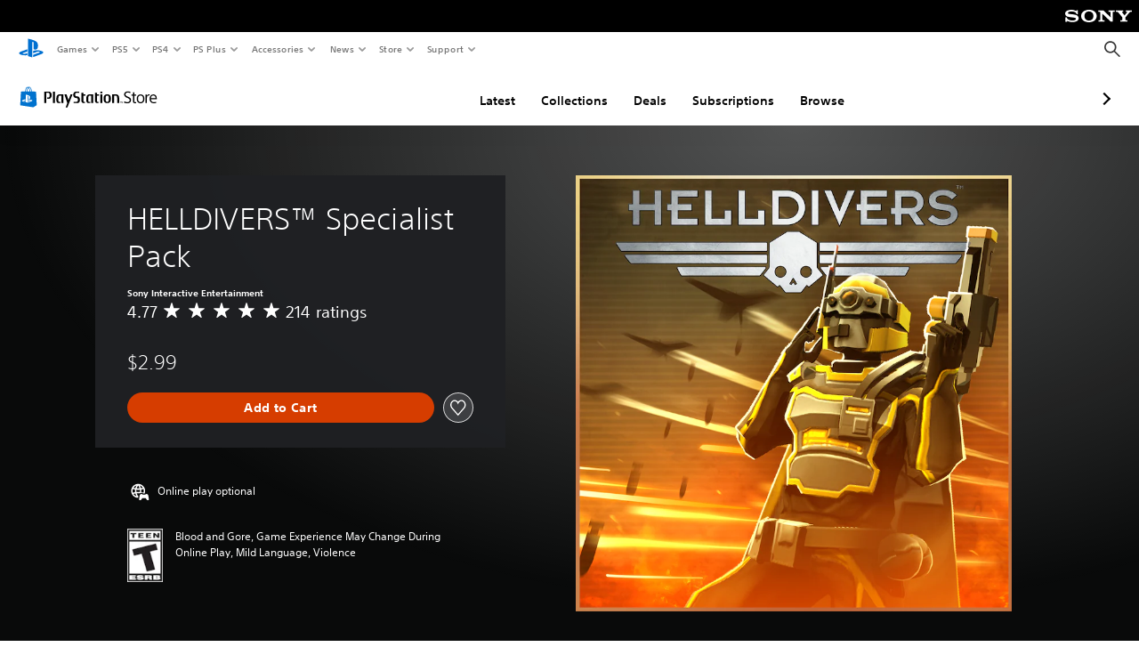

--- FILE ---
content_type: text/html; charset=utf-8
request_url: https://store.playstation.com/en-us/product/UP9000-CUSA00142_00-ENT0050000000000
body_size: 41215
content:
<!DOCTYPE html><html class="psw-root psw-rem-base" dir="ltr" lang="en-us"><head><meta name="wca-ssr-version" content="3.38.1-1.0" /><meta name="wca-locale" content="en-US" /><meta name="wca-theme" content="dark" /><script id="wca-config-overrides" type="application/json">
    {"feature":{"enableOneTrustScript":true,"enableBundling":true},"client":{"webCheckout":{"clientId":"2eb25762-877f-4140-b341-7c7e14c19f98"}}}</script>
  <link rel="preconnect" href="https://static.playstation.com" crossorigin />
    <link rel="dns-prefetch" href="https://static.playstation.com" />
    <link rel="preconnect" href="https://web.np.playstation.com/api/graphql/v1" />
    <link rel="dns-prefetch" href="https://web.np.playstation.com/api/graphql/v1" />
    <link rel="preconnect" href="https://image.api.playstation.com" crossorigin />
    <link rel="dns-prefetch" href="https://image.api.playstation.com" />
    
    <link rel="dns-prefetch" href="https://checkout.playstation.com" />
    
    
    <link rel="preconnect" href="https://cdn.cookielaw.org" crossorigin />
    <link rel="dns-prefetch" href="https://cdn.cookielaw.org" />

    <link rel="stylesheet" href="https://static.playstation.com/font-stack/v1/css/font-all-no-italic.css" />
    <link rel="stylesheet" href="https://static.playstation.com/base-styles/v0/psw-styles.css" />
    <script id="wca-config" type="application/json">
      {"env":"production","name":"@sie-private/web-commerce-anywhere","version":"3.38.1-1.0","gitBranch":"default-branch","gitSha":"24bb1e7a8b48bc7eb1fadfe2e23fd6c46a9e5713","psnAppVersion":"@sie-private/web-commerce-anywhere/3.38.1-1.0-24bb1e7a8b48bc7eb1fadfe2e23fd6c46a9e5713","isoenv":"psnnp/np","client":{"downloadHref":"https://library.playstation.com/recently-purchased","activateConsoleHref":"https://id.sonyentertainmentnetwork.com/id/management_ca/#/p/device_management","wishlistHref":"https://library.playstation.com/wishlist","webStore":{"origin":"https://store.playstation.com"},"cookieMonster":{"origin":"https://id.sonyentertainmentnetwork.com"},"productUrlSchema":"https://store.playstation.com/{locale}/product/{productId}","evidon":{"origin":"https://c.evidon.com"},"oneTrust":{"origin":"https://cdn.cookielaw.org"},"publicPath":"https://static.playstation.com/wca/v2/","manifest":{"src":{"core":{"js":["https://static.playstation.com/wca/v2/js/common.d9ef208fe1895fc702e3.js","https://static.playstation.com/wca/v2/js/ui-components.aac961be3474d7bb0f4d.js","https://static.playstation.com/wca/v2/js/main.c1fef32da341f2b6b0af.js","https://static.playstation.com/wca/v2/js/network.337266fc67495b7c257b.js","https://static.playstation.com/wca/v2/js/telemetry.6ec00fd5b9ec4ab72f9c.js","https://static.playstation.com/wca/v2/js/ui-framework.b63e4dd729e6360e79ce.js"],"css":[]},"addOns":{"js":["https://static.playstation.com/wca/v2/js/addOns.329b0b20c948f501210c.js"],"css":[]},"compatibilityNotices":{"js":["https://static.playstation.com/wca/v2/js/compatibilityNotices.4bad176cfd2848a2d681.js"],"css":[]},"contentRating":{"js":["https://static.playstation.com/wca/v2/js/contentRating.75650c0b94313f32fd06.js"],"css":[]},"ctaWithPrice":{},"footer":{"js":["https://static.playstation.com/wca/v2/js/footer.1743da32ab5a7c3c6139.js"],"css":[]},"friendsWhoPlay":{"js":["https://static.playstation.com/wca/v2/js/friendsWhoPlay.e8897ef5f4510737fc4e.js"],"css":[]},"gameBackgroundImage":{"js":["https://static.playstation.com/wca/v2/js/gameBackgroundImage.0e94ab9e2655d6d6dc0d.js"],"css":[]},"gameInfo":{"js":["https://static.playstation.com/wca/v2/js/gameInfo.069a7f4d6317e618f13e.js"],"css":[]},"gameOverview":{},"gameTitle":{"js":["https://static.playstation.com/wca/v2/js/gameTitle.5a104794d5281ef18414.js"],"css":[]},"legalText":{"js":["https://static.playstation.com/wca/v2/js/legalText.dfcacc708e696eb24e8d.js"],"css":[]},"upsell":{"js":["https://static.playstation.com/wca/v2/js/upsell.b6bbd1e97800364f9a38.js"],"css":[]},"accessibilityFeatures":{"js":["https://static.playstation.com/wca/v2/js/accessibilityFeatures.0d09b51209a6323f5657.js"],"css":[]},"mediaCarousel":{"js":["https://static.playstation.com/wca/v2/js/mediaCarousel.9b57948b2c02a0c26873.js"],"css":[]},"physicalProductMetadata":{"js":["https://static.playstation.com/wca/v2/js/physicalProductMetadata.7726a1be95f3a3d542f4.js"],"css":[]},"starRating":{"js":["https://static.playstation.com/wca/v2/js/starRating.00f55df96631007e37b9.js"],"css":[]},"tierDiscountBadge":{"js":["https://static.playstation.com/wca/v2/js/tierDiscountBadge.fb7a86fadc03605381b0.js"],"css":[]},"tierSelector":{"js":["https://static.playstation.com/wca/v2/js/tierSelector.7a9fb1014dcc5fe4a32e.js"],"css":[]},"tierSelectorFull":{"js":["https://static.playstation.com/wca/v2/js/tierSelectorFull.45c68dc1e41dff76f83c.js"],"css":[]}},"gensen":{"ar-ae":"https://static.playstation.com/wca/v2/gensen/ar-ae.7a47a09c.json","en-us":"https://static.playstation.com/wca/v2/gensen/en-us.b7eb197f.json","en-gb":"https://static.playstation.com/wca/v2/gensen/en-gb.11e880ea.json","bg-bg":"https://static.playstation.com/wca/v2/gensen/bg-bg.3f3762ee.json","cs-cz":"https://static.playstation.com/wca/v2/gensen/cs-cz.51dc4b11.json","da-dk":"https://static.playstation.com/wca/v2/gensen/da-dk.d284f326.json","de-de":"https://static.playstation.com/wca/v2/gensen/de-de.060eba4d.json","el-gr":"https://static.playstation.com/wca/v2/gensen/el-gr.c677e162.json","es-419":"https://static.playstation.com/wca/v2/gensen/es-419.0ddabf01.json","es-es":"https://static.playstation.com/wca/v2/gensen/es-es.23a479e4.json","fi-fi":"https://static.playstation.com/wca/v2/gensen/fi-fi.3d838c57.json","fr-ca":"https://static.playstation.com/wca/v2/gensen/fr-ca.bacd9c22.json","fr-fr":"https://static.playstation.com/wca/v2/gensen/fr-fr.50c5b0f0.json","he-il":"https://static.playstation.com/wca/v2/gensen/he-il.874e60f9.json","hr-hr":"https://static.playstation.com/wca/v2/gensen/hr-hr.867fccb0.json","hu-hu":"https://static.playstation.com/wca/v2/gensen/hu-hu.b26619ab.json","id-id":"https://static.playstation.com/wca/v2/gensen/id-id.8e1106e3.json","it-it":"https://static.playstation.com/wca/v2/gensen/it-it.46300acd.json","ja-jp":"https://static.playstation.com/wca/v2/gensen/ja-jp.1d2d9893.json","ko-kr":"https://static.playstation.com/wca/v2/gensen/ko-kr.23033b2b.json","nl-nl":"https://static.playstation.com/wca/v2/gensen/nl-nl.ef75e762.json","no-no":"https://static.playstation.com/wca/v2/gensen/no-no.b8149367.json","pl-pl":"https://static.playstation.com/wca/v2/gensen/pl-pl.e38a45ad.json","pt-br":"https://static.playstation.com/wca/v2/gensen/pt-br.259d7c1c.json","pt-pt":"https://static.playstation.com/wca/v2/gensen/pt-pt.e97edb5a.json","ro-ro":"https://static.playstation.com/wca/v2/gensen/ro-ro.1c8fa435.json","ru-ru":"https://static.playstation.com/wca/v2/gensen/ru-ru.058fb043.json","sk-sk":"https://static.playstation.com/wca/v2/gensen/sk-sk.f30b3446.json","sl-si":"https://static.playstation.com/wca/v2/gensen/sl-si.3477a66f.json","sr-rs":"https://static.playstation.com/wca/v2/gensen/sr-rs.059fe81c.json","sv-se":"https://static.playstation.com/wca/v2/gensen/sv-se.fcc973d1.json","th-th":"https://static.playstation.com/wca/v2/gensen/th-th.fbf42ee1.json","tr-tr":"https://static.playstation.com/wca/v2/gensen/tr-tr.b3176ac0.json","uk-ua":"https://static.playstation.com/wca/v2/gensen/uk-ua.c029e357.json","vi-vn":"https://static.playstation.com/wca/v2/gensen/vi-vn.6258b0e1.json","zh-hans":"https://static.playstation.com/wca/v2/gensen/zh-hans.a739e2f3.json","zh-hant":"https://static.playstation.com/wca/v2/gensen/zh-hant.cba414d8.json","zz-zz":"https://static.playstation.com/wca/v2/gensen/zz-zz.faa6b36f.json"}},"session":{"isSignedInCookie":"isSignedIn"},"webCheckout":{"name":"embeddedcart","clientId":"2dec2b13-57dc-4966-8294-6df0d627e109","origin":"https://checkout.playstation.com","loadTimeout":30000,"unifiedCartEnabled":false},"webCommerceAnywhere":{"origin":"https://web-commerce-anywhere.playstation.com"}},"staticAsset":{"iconOrigin":"https://static.playstation.com/icons/v0/","imageOrigin":"https://static.playstation.com/images/v0/","imageManagerOrigin":"https://image.api.playstation.com","fontsMain":"https://static.playstation.com/font-stack/v1/css/font-all-no-italic.css","stylesMain":"https://static.playstation.com/base-styles/v0/psw-styles.css"},"feature":{"queryWhitelist":true,"telemetryReporting":true,"enableUpsellCtas":true,"enableWishlistCta":true,"telemetrySamplingThreshold":10,"evidonNoticeEnabled":false,"enableEvidonScript":false,"oneTrustNoticeEnabled":true,"enableOneTrustScript":true,"enableBundling":false,"enableTierSelectorFull":false,"enableDynamicBenefitList":false},"service":{"gql":{"origin":"https://web.np.playstation.com/api/graphql/v1"},"sbahn":{"proxyUrl":null}}}
    </script>
    <script defer crossorigin src="https://static.playstation.com/wca/v2/js/common.d9ef208fe1895fc702e3.js" type="application/javascript"></script><script defer crossorigin src="https://static.playstation.com/wca/v2/js/ui-components.aac961be3474d7bb0f4d.js" type="application/javascript"></script><script defer crossorigin src="https://static.playstation.com/wca/v2/js/main.c1fef32da341f2b6b0af.js" type="application/javascript"></script><script defer crossorigin src="https://static.playstation.com/wca/v2/js/network.337266fc67495b7c257b.js" type="application/javascript"></script><script defer crossorigin src="https://static.playstation.com/wca/v2/js/telemetry.6ec00fd5b9ec4ab72f9c.js" type="application/javascript"></script><script defer crossorigin src="https://static.playstation.com/wca/v2/js/ui-framework.b63e4dd729e6360e79ce.js" type="application/javascript"></script><meta name="description" content="HELLDIVER specialists are highly trained offensive support operatives. They specialize in the use of Stratagems and supportive fire. They are specially trained to receive enhanced air support. The Specialist Pack containsbrbr• The Specialist Uniform Helmet, Armor, and Capebr• LAS-12 Tanto An ultra compact laser SMG with extremely limited range. The short focused beam is very powerful to compensate for the short engagement envelope.br• Close Air Support An Eagle delivers a powerful strafing run followed by a pair of anti tank missiles. Effective at damaging almost all targets it does however have the drawback of being slightly unpredictable.brbrFor one price, get this pack on PS4™, PS3™ and PS Vita systems. Purchase it on one system and it will automatically appear for download on your other systems.brbrbrbrUse of PSN and SEN account are subject to the Terms of Service and User Agreement and applicable privacy policy see terms at sonyentertainmentnetwork.comterms-of-service  sonyentertainmentnetwork.comprivacy-policy. Online multiplayer also requires a PlayStation®Plus subscription.brbr1080p HD Video OutputbrOnline Play Optionalbrbr  Software subject to license us.playstation.comsoftwarelicense.  Online activity subject to Terms of Services and User Agreement www.playstationnetwork.comterms-of-service. One-time license fee for play on account’s designated primary PS4™ system and other PS4™ systems when signed in with that account.  This account may download item to up to 3 PlayStation® Vita systems and 2 PS3™ systems activated with this Sony Entertainment Network account.brbr©2015 Sony Computer Entertainment America LLC. HELLDIVERS is a trademark of Sony Computer Entertainment America LLC." /><script id="mfe-jsonld-tags" type="application/ld+json">{"@context":"http://schema.org","@type":"Product","name":"HELLDIVERS™ Specialist Pack","category":"Add-on","description":"HELLDIVER specialists are highly trained offensive support operatives. They specialize in the use of Stratagems and supportive fire. They are specially trained to receive enhanced air support. The Specialist Pack containsbrbr• The Specialist Uniform Helmet, Armor, and Capebr• LAS-12 Tanto An ultra compact laser SMG with extremely limited range. The short focused beam is very powerful to compensate for the short engagement envelope.br• Close Air Support An Eagle delivers a powerful strafing run followed by a pair of anti tank missiles. Effective at damaging almost all targets it does however have the drawback of being slightly unpredictable.brbrFor one price, get this pack on PS4™, PS3™ and PS Vita systems. Purchase it on one system and it will automatically appear for download on your other systems.brbrbrbrUse of PSN and SEN account are subject to the Terms of Service and User Agreement and applicable privacy policy see terms at sonyentertainmentnetwork.comterms-of-service  sonyentertainmentnetwork.comprivacy-policy. Online multiplayer also requires a PlayStation®Plus subscription.brbr1080p HD Video OutputbrOnline Play Optionalbrbr  Software subject to license us.playstation.comsoftwarelicense.  Online activity subject to Terms of Services and User Agreement www.playstationnetwork.comterms-of-service. One-time license fee for play on account’s designated primary PS4™ system and other PS4™ systems when signed in with that account.  This account may download item to up to 3 PlayStation® Vita systems and 2 PS3™ systems activated with this Sony Entertainment Network account.brbr©2015 Sony Computer Entertainment America LLC. HELLDIVERS is a trademark of Sony Computer Entertainment America LLC.","sku":"UP9000-CUSA00142_00-ENT0050000000000","image":"https://image.api.playstation.com/cdn/UP9000/CUSA00142_00/Wxavs1f7QCgCer7B740AZMUkyqaOY0G4.png","offers":{"@type":"Offer","price":2.99,"priceCurrency":"USD"}}</script><link href="/static/lib/shared-nav/3.4.1/shared-nav.css" rel="stylesheet"/><meta charSet="utf-8"/><meta content="width=device-width, initial-scale=1.0" name="viewport"/><script type="text/javascript"></script><title>HELLDIVERS™ Specialist Pack</title><meta content="app-id=410896080, app-argument=" name="apple-itunes-app"/><meta content="app-id=com.scee.psxandroid" name="google-play-app"/><meta name="next-head-count" content="6"/><link rel="preload" href="/_next/static/css/d53c2f74c839deb5e101.css" as="style"/><link rel="stylesheet" href="/_next/static/css/d53c2f74c839deb5e101.css" data-n-g=""/><noscript data-n-css=""></noscript><link rel="preload" href="/_next/static/chunks/main-ca7b80acc7bbec78ba05.js" as="script"/><link rel="preload" href="/_next/static/chunks/webpack-245f049e565ebf942e09.js" as="script"/><link rel="preload" href="/_next/static/chunks/framework.68b3175f3d0df8a5618e.js" as="script"/><link rel="preload" href="/_next/static/chunks/cfb6898d.45dbb78aa0e140ed05e2.js" as="script"/><link rel="preload" href="/_next/static/chunks/3c8b77c8.aa7b1b6f91e19c32fa63.js" as="script"/><link rel="preload" href="/_next/static/chunks/dc7bb264.9d6fe42efd25d4b8badd.js" as="script"/><link rel="preload" href="/_next/static/chunks/commons.01b0f1b471b5280051e6.js" as="script"/><link rel="preload" href="/_next/static/chunks/4c41f019eb924e60be110f6eafddb5eb4b6f0fc1.31039f515549f1abfb5c.js" as="script"/><link rel="preload" href="/_next/static/chunks/43de67f13305869fa317531a132748d128d21601.6ee21650d4b379c4a751.js" as="script"/><link rel="preload" href="/_next/static/chunks/pages/_app-5bcc0cc102616793df9e.js" as="script"/><link rel="preload" href="/_next/static/chunks/68f504b0.bf05deb9e1510cd19b4f.js" as="script"/><link rel="preload" href="/_next/static/chunks/66b2f55f471b2e3962a62a30b80d0986d332d7c0.8a9fa9a6947d6cf3bbf4.js" as="script"/><link rel="preload" href="/_next/static/chunks/28e79940fb9c60f1935980fe51b27102b8632357.bfac4e5ecce381860a99.js" as="script"/><link rel="preload" href="/_next/static/chunks/89fc41169380d395ae9e70f4f509b5621dc4b869.c2b87de1dc9516a4b5d4.js" as="script"/><link rel="preload" href="/_next/static/chunks/pages/%5Blocale%5D/product/%5BproductId%5D-3fc99222f276157b22d2.js" as="script"/></head><div><header id="shared-nav-root">
  <!-- psn shared navigation -->
  <!-- version=3.4.1 -->
  <!-- build=unknown -->
  <!-- date=2025-12-12T22:10:55.411Z -->
  <div id="shared-nav-container" class="shared-nav-container--minimized">
    <section id="shared-nav" class="shared-nav--ssr">

      <nav class="shared-nav shared-nav--menu-closed" data-jetstream-ssr-nav-container="true">
        <span class="shared-nav__ps-logo-container"><a class="shared-nav-ps-logo-link dtm-no-track" href="https://www.playstation.com/en-us" aria-label="PlayStation&nbsp;Home">
        
    <svg aria-hidden="true" focusable="false" class="shared-nav-ps-logo" width="50px" height="50px" version="1.1" xmlns="http://www.w3.org/2000/svg" xmlns:xlink="http://www.w3.org/1999/xlink" viewBox="0 0 50 50">
      <g>
        <g>
          <path d="M5.8,32.1C4.3,33.1,4.8,35,8,35.9c3.3,1.1,6.9,1.4,10.4,0.8c0.2,0,0.4-0.1,0.5-0.1v-3.4l-3.4,1.1
       c-1.3,0.4-2.6,0.5-3.9,0.2c-1-0.3-0.8-0.9,0.4-1.4l6.9-2.4V27l-9.6,3.3C8.1,30.7,6.9,31.3,5.8,32.1z M29,17.1v9.7
       c4.1,2,7.3,0,7.3-5.2c0-5.3-1.9-7.7-7.4-9.6C26,11,23,10.1,20,9.5v28.9l7,2.1V16.2c0-1.1,0-1.9,0.8-1.6C28.9,14.9,29,16,29,17.1z
        M42,29.8c-2.9-1-6-1.4-9-1.1c-1.6,0.1-3.1,0.5-4.5,1l-0.3,0.1v3.9l6.5-2.4c1.3-0.4,2.6-0.5,3.9-0.2c1,0.3,0.8,0.9-0.4,1.4
       l-10,3.7V40L42,34.9c1-0.4,1.9-0.9,2.7-1.7C45.4,32.2,45.1,30.8,42,29.8z" fill="#0070d1"></path>
        </g>
      </g>
    </svg>
  
      </a></span>
        <div class="shared-nav__primary-parent">
          <ul class="shared-nav__primary shared-nav-list">
            <li class="shared-nav__primary-item"><button class="shared-nav__primary-button shared-nav-button shared-nav-icon shared-nav-icon--chevron-after dtm-no-track shared-nav-mobile-icon shared-nav-icon--gaming" id="menu-button-primary--msg-games">Games</button>
              <div class="shared-nav__secondary-parent shared-nav__secondary-parent--msg_games">
                <div class="shared-nav__secondary-container">
                  <div id="shared-nav__secondary-header--msg-games" class="shared-nav__secondary-header">
                    <button class="shared-nav__secondary-header-toggle shared-nav-button shared-nav-icon shared-nav-icon--hamburger">
                      Games
                    </button>
                  </div>
                  <ul class="shared-nav__secondary shared-nav-list">
                    <li class="shared-nav__secondary-item"><a id="link-secondary--msg-games-msg-ps5" class="shared-nav__secondary-anchor shared-nav-anchor dtm-no-track shared-nav-link-icon shared-nav-link-icon--ps5games" href="https://www.playstation.com/en-us/ps5/games/?smcid=other%3Aen-us%3Ablank%3Aprimary%20nav%3Amsg-games%3Aps5">
                        <span class="shared-nav-icon-text">PS5</span>
                      </a></li>
                    <li class="shared-nav__secondary-item"><a id="link-secondary--msg-games-msg-ps4" class="shared-nav__secondary-anchor shared-nav-anchor dtm-no-track shared-nav-link-icon shared-nav-link-icon--ps4progames" href="https://www.playstation.com/en-us/ps4/ps4-games/?smcid=other%3Aen-us%3Ablank%3Aprimary%20nav%3Amsg-games%3Aps4">
                        <span class="shared-nav-icon-text">PS4</span>
                      </a></li>
                    <li class="shared-nav__secondary-item"><a id="link-secondary--msg-games-msg-ps-vr2" class="shared-nav__secondary-anchor shared-nav-anchor dtm-no-track shared-nav-link-icon shared-nav-link-icon--psvr2" href="https://www.playstation.com/en-us/ps-vr2/games/?smcid=other%3Aen-us%3Ablank%3Aprimary%20nav%3Amsg-games%3Aps-vr2">
                        <span class="shared-nav-icon-text">PS VR2</span>
                      </a></li>
                    <li class="shared-nav__secondary-item"><a id="link-secondary--msg-games-msg-pc" class="shared-nav__secondary-anchor shared-nav-anchor dtm-no-track shared-nav-link-icon shared-nav-link-icon--pc" href="https://www.playstation.com/en-us/games/pc-games/?smcid=other%3Aen-us%3Ablank%3Aprimary%20nav%3Amsg-games%3Apc">
                        <span class="shared-nav-icon-text">PC</span>
                      </a></li>
                    <li class="shared-nav__secondary-item"><a id="link-secondary--msg-games-msg-ps-plus" class="shared-nav__secondary-anchor shared-nav-anchor dtm-no-track shared-nav-link-icon shared-nav-link-icon--psplusgames" href="https://www.playstation.com/en-us/ps-plus/games/?smcid=other%3Aen-us%3Ablank%3Aprimary%20nav%3Amsg-games%3Aps-plus">
                        <span class="shared-nav-icon-text">PS Plus</span>
                      </a></li>
                  </ul>
                </div>
              </div>
            </li>
            <li class="shared-nav__primary-item"><button class="shared-nav__primary-button shared-nav-button shared-nav-icon shared-nav-icon--chevron-after dtm-no-track shared-nav-mobile-icon shared-nav-icon--ps5" id="menu-button-primary--msg-ps5">PS5</button>
              <div class="shared-nav__secondary-parent shared-nav__secondary-parent--msg_ps5">
                <div class="shared-nav__secondary-container">
                  <div id="shared-nav__secondary-header--msg-ps5" class="shared-nav__secondary-header">
                    <button class="shared-nav__secondary-header-toggle shared-nav-button shared-nav-icon shared-nav-icon--hamburger">
                      PS5
                    </button>
                  </div>
                  <ul class="shared-nav__secondary shared-nav-list">
                    <li class="shared-nav__secondary-item"><a id="link-secondary--msg-ps5-msg-ps5" class="shared-nav__secondary-anchor shared-nav-anchor dtm-no-track shared-nav-link-icon shared-nav-link-icon--ps5" href="https://www.playstation.com/en-us/ps5/?smcid=other%3Aen-us%3Ablank%3Aprimary%20nav%3Amsg-ps5%3Aps5">
                        <span class="shared-nav-icon-text">PS5</span>
                      </a></li>
                    <li class="shared-nav__secondary-item"><a id="link-secondary--msg-ps5-msg-ps5-pro" class="shared-nav__secondary-anchor shared-nav-anchor dtm-no-track shared-nav-link-icon shared-nav-link-icon--ps5pro" href="https://www.playstation.com/en-us/ps5/ps5-pro/?smcid=other%3Aen-us%3Ablank%3Aprimary%20nav%3Amsg-ps5%3Aps5-pro">
                        <span class="shared-nav-icon-text">PS5 Pro</span>
                      </a></li>
                    <li class="shared-nav__secondary-item"><a id="link-secondary--msg-ps5-msg-games" class="shared-nav__secondary-anchor shared-nav-anchor dtm-no-track shared-nav-link-icon shared-nav-link-icon--games" href="https://www.playstation.com/en-us/ps5/games/?smcid=other%3Aen-us%3Ablank%3Aprimary%20nav%3Amsg-ps5%3Agames">
                        <span class="shared-nav-icon-text">Games</span>
                      </a></li>
                    <li class="shared-nav__secondary-item"><a id="link-secondary--msg-ps5-msg-controllers" class="shared-nav__secondary-anchor shared-nav-anchor dtm-no-track shared-nav-link-icon shared-nav-link-icon--dualSense" href="https://www.playstation.com/en-us/accessories/#controllers/?smcid=other%3Aen-us%3Ablank%3Aprimary%20nav%3Amsg-ps5%3Acontrollers">
                        <span class="shared-nav-icon-text">Controllers</span>
                      </a></li>
                    <li class="shared-nav__secondary-item"><a id="link-secondary--msg-ps5-msg-ps-vr2" class="shared-nav__secondary-anchor shared-nav-anchor dtm-no-track shared-nav-link-icon shared-nav-link-icon--psvr2" href="https://www.playstation.com/en-us/ps-vr2/?smcid=other%3Aen-us%3Ablank%3Aprimary%20nav%3Amsg-ps5%3Aps-vr2">
                        <span class="shared-nav-icon-text">PS VR2</span>
                      </a></li>
                    <li class="shared-nav__secondary-item"><a id="link-secondary--msg-ps5-msg-accessories-audio" class="shared-nav__secondary-anchor shared-nav-anchor dtm-no-track shared-nav-link-icon shared-nav-link-icon--pulse" href="https://www.playstation.com/en-us/accessories/#headsets/?smcid=other%3Aen-us%3Ablank%3Aprimary%20nav%3Amsg-ps5%3Aaudio">
                        <span class="shared-nav-icon-text">Audio</span>
                      </a></li>
                  </ul>
                </div>
              </div>
            </li>
            <li class="shared-nav__primary-item"><button class="shared-nav__primary-button shared-nav-button shared-nav-icon shared-nav-icon--chevron-after dtm-no-track shared-nav-mobile-icon shared-nav-icon--ps4" id="menu-button-primary--msg-ps4">PS4</button>
              <div class="shared-nav__secondary-parent shared-nav__secondary-parent--msg_ps4">
                <div class="shared-nav__secondary-container">
                  <div id="shared-nav__secondary-header--msg-ps4" class="shared-nav__secondary-header">
                    <button class="shared-nav__secondary-header-toggle shared-nav-button shared-nav-icon shared-nav-icon--hamburger">
                      PS4
                    </button>
                  </div>
                  <ul class="shared-nav__secondary shared-nav-list">
                    <li class="shared-nav__secondary-item"><a id="link-secondary--msg-ps4-msg-console" class="shared-nav__secondary-anchor shared-nav-anchor dtm-no-track shared-nav-link-icon shared-nav-link-icon--ps4pro" href="https://www.playstation.com/en-us/ps4/?smcid=other%3Aen-us%3Ablank%3Aprimary%20nav%3Amsg-ps4%3Aconsole">
                        <span class="shared-nav-icon-text">Console</span>
                      </a></li>
                    <li class="shared-nav__secondary-item"><a id="link-secondary--msg-ps4-msg-games" class="shared-nav__secondary-anchor shared-nav-anchor dtm-no-track shared-nav-link-icon shared-nav-link-icon--games" href="https://www.playstation.com/en-us/ps4/ps4-games/?smcid=other%3Aen-us%3Ablank%3Aprimary%20nav%3Amsg-ps4%3Agames">
                        <span class="shared-nav-icon-text">Games</span>
                      </a></li>
                    <li class="shared-nav__secondary-item"><a id="link-secondary--msg-ps4-msg-controllers" class="shared-nav__secondary-anchor shared-nav-anchor dtm-no-track shared-nav-link-icon shared-nav-link-icon--dualShock" href="https://www.playstation.com/en-us/accessories/dualshock-4-wireless-controller/?smcid=other%3Aen-us%3Ablank%3Aprimary%20nav%3Amsg-ps4%3Acontrollers">
                        <span class="shared-nav-icon-text">Controllers</span>
                      </a></li>
                    <li class="shared-nav__secondary-item"><a id="link-secondary--msg-ps4-msg-headsets" class="shared-nav__secondary-anchor shared-nav-anchor dtm-no-track shared-nav-link-icon shared-nav-link-icon--pulse" href="https://www.playstation.com/en-us/accessories/pulse-3d-wireless-headset/?smcid=other%3Aen-us%3Ablank%3Aprimary%20nav%3Amsg-ps4%3Aheadsets">
                        <span class="shared-nav-icon-text">Headsets</span>
                      </a></li>
                  </ul>
                </div>
              </div>
            </li>
            <li class="shared-nav__primary-item"><button class="shared-nav__primary-button shared-nav-button shared-nav-icon shared-nav-icon--chevron-after dtm-no-track shared-nav-mobile-icon shared-nav-icon--psplus" id="menu-button-primary--msg-ps-plus">PS Plus</button>
              <div class="shared-nav__secondary-parent shared-nav__secondary-parent--msg_ps_plus">
                <div class="shared-nav__secondary-container">
                  <div id="shared-nav__secondary-header--msg-ps-plus" class="shared-nav__secondary-header">
                    <button class="shared-nav__secondary-header-toggle shared-nav-button shared-nav-icon shared-nav-icon--hamburger">
                      PS Plus
                    </button>
                  </div>
                  <ul class="shared-nav__secondary shared-nav-list">
                    <li class="shared-nav__secondary-item"><a id="link-secondary--msg-ps-plus-msg-subscribe" class="shared-nav__secondary-anchor shared-nav-anchor dtm-no-track shared-nav-link-icon shared-nav-link-icon--psplus" href="https://www.playstation.com/en-us/ps-plus/?smcid=other%3Aen-us%3Ablank%3Aprimary%20nav%3Amsg-ps-plus%3Asubscribe">
                        <span class="shared-nav-icon-text">Subscribe</span>
                      </a></li>
                    <li class="shared-nav__secondary-item"><a id="link-secondary--msg-ps-plus-msg-whats-new" class="shared-nav__secondary-anchor shared-nav-anchor dtm-no-track shared-nav-link-icon shared-nav-link-icon--events" href="https://www.playstation.com/en-us/ps-plus/whats-new/?smcid=other%3Aen-us%3Ablank%3Aprimary%20nav%3Amsg-ps-plus%3Awhats-new">
                        <span class="shared-nav-icon-text">What's New</span>
                      </a></li>
                    <li class="shared-nav__secondary-item"><a id="link-secondary--msg-ps-plus-msg-all-games" class="shared-nav__secondary-anchor shared-nav-anchor dtm-no-track shared-nav-link-icon shared-nav-link-icon--games" href="https://www.playstation.com/en-us/ps-plus/games/?smcid=other%3Aen-us%3Ablank%3Aprimary%20nav%3Amsg-ps-plus%3Aall-games">
                        <span class="shared-nav-icon-text">All Games</span>
                      </a></li>
                  </ul>
                </div>
              </div>
            </li>
            <li class="shared-nav__primary-item"><button class="shared-nav__primary-button shared-nav-button shared-nav-icon shared-nav-icon--chevron-after dtm-no-track shared-nav-mobile-icon shared-nav-icon--allAccesories" id="menu-button-primary--msg-accessories">Accessories</button>
              <div class="shared-nav__secondary-parent shared-nav__secondary-parent--msg_accessories">
                <div class="shared-nav__secondary-container">
                  <div id="shared-nav__secondary-header--msg-accessories" class="shared-nav__secondary-header">
                    <button class="shared-nav__secondary-header-toggle shared-nav-button shared-nav-icon shared-nav-icon--hamburger">
                      Accessories
                    </button>
                  </div>
                  <ul class="shared-nav__secondary shared-nav-list">
                    <li class="shared-nav__secondary-item"><a id="link-secondary--msg-accessories-msg-ps5-controllers" class="shared-nav__secondary-anchor shared-nav-anchor dtm-no-track shared-nav-link-icon shared-nav-link-icon--dualSense" href="https://www.playstation.com/en-us/accessories/#controllers/?smcid=other%3Aen-us%3Ablank%3Aprimary%20nav%3Amsg-accessories%3Aps5-controllers">
                        <span class="shared-nav-icon-text">PS5 controllers</span>
                      </a></li>
                    <li class="shared-nav__secondary-item"><a id="link-secondary--msg-accessories-msg-psportal" class="shared-nav__secondary-anchor shared-nav-anchor dtm-no-track shared-nav-link-icon shared-nav-link-icon--psportal" href="https://www.playstation.com/en-us/accessories/playstation-portal-remote-player/?smcid=other%3Aen-us%3Ablank%3Aprimary%20nav%3Amsg-accessories%3Aplaystation-portal-remote-player">
                        <span class="shared-nav-icon-text">PlayStation Portal Remote Player</span>
                      </a></li>
                    <li class="shared-nav__secondary-item"><a id="link-secondary--msg-accessories-msg-ps-vr2" class="shared-nav__secondary-anchor shared-nav-anchor dtm-no-track shared-nav-link-icon shared-nav-link-icon--psvr2" href="https://www.playstation.com/en-us/ps-vr2/?smcid=other%3Aen-us%3Ablank%3Aprimary%20nav%3Amsg-accessories%3Aps-vr2">
                        <span class="shared-nav-icon-text">PS VR2</span>
                      </a></li>
                    <li class="shared-nav__secondary-item"><a id="link-secondary--msg-accessories-msg-accessories-audio" class="shared-nav__secondary-anchor shared-nav-anchor dtm-no-track shared-nav-link-icon shared-nav-link-icon--pulse" href="https://www.playstation.com/en-us/accessories/#headsets/?smcid=other%3Aen-us%3Ablank%3Aprimary%20nav%3Amsg-accessories%3Aaudio">
                        <span class="shared-nav-icon-text">Audio</span>
                      </a></li>
                    <li class="shared-nav__secondary-item"><a id="link-secondary--msg-accessories-msg-all-accessories" class="shared-nav__secondary-anchor shared-nav-anchor dtm-no-track shared-nav-link-icon shared-nav-link-icon--allAccessories" href="https://www.playstation.com/en-us/accessories/?smcid=other%3Aen-us%3Ablank%3Aprimary%20nav%3Amsg-accessories%3Aall-accessories">
                        <span class="shared-nav-icon-text">All accessories</span>
                      </a></li>
                  </ul>
                </div>
              </div>
            </li>
            <li class="shared-nav__primary-item"><button class="shared-nav__primary-button shared-nav-button shared-nav-icon shared-nav-icon--chevron-after dtm-no-track shared-nav-mobile-icon shared-nav-icon--news" id="menu-button-primary--msg-news">News</button>
              <div class="shared-nav__secondary-parent shared-nav__secondary-parent--msg_news">
                <div class="shared-nav__secondary-container">
                  <div id="shared-nav__secondary-header--msg-news" class="shared-nav__secondary-header">
                    <button class="shared-nav__secondary-header-toggle shared-nav-button shared-nav-icon shared-nav-icon--hamburger">
                      News
                    </button>
                  </div>
                  <ul class="shared-nav__secondary shared-nav-list">
                    <li class="shared-nav__secondary-item"><a id="link-secondary--msg-news-msg-ps-blog" class="shared-nav__secondary-anchor shared-nav-anchor dtm-no-track shared-nav-link-icon shared-nav-link-icon--psblog" href="https://blog.playstation.com/?smcid=other%3Aen-us%3Ablank%3Aprimary%20nav%3Amsg-news%3Aps-blog">
                        <span class="shared-nav-icon-text">PS Blog</span>
                      </a></li>
                    <li class="shared-nav__secondary-item"><a id="link-secondary--msg-news-msg-month-ps" class="shared-nav__secondary-anchor shared-nav-anchor dtm-no-track shared-nav-link-icon shared-nav-link-icon--events" href="https://www.playstation.com/en-us/editorial/this-month-on-playstation/?smcid=other%3Aen-us%3Ablank%3Aprimary%20nav%3Amsg-news%3Athis-month-on-playstation">
                        <span class="shared-nav-icon-text">This Month on PlayStation</span>
                      </a></li>
                  </ul>
                </div>
              </div>
            </li>
            <li class="shared-nav__primary-item"><button class="shared-nav__primary-button shared-nav-button shared-nav-icon shared-nav-icon--chevron-after dtm-no-track shared-nav-mobile-icon shared-nav-icon--store" id="menu-button-primary--msg-store">Store</button>
              <div class="shared-nav__secondary-parent shared-nav__secondary-parent--msg_store">
                <div class="shared-nav__secondary-container">
                  <div id="shared-nav__secondary-header--msg-store" class="shared-nav__secondary-header">
                    <button class="shared-nav__secondary-header-toggle shared-nav-button shared-nav-icon shared-nav-icon--hamburger">
                      Store
                    </button>
                  </div>
                  <ul class="shared-nav__secondary shared-nav-list">
                    <li class="shared-nav__secondary-item"><a id="link-secondary--msg-store-msg-buy-consoles" class="shared-nav__secondary-anchor shared-nav-anchor dtm-no-track shared-nav-link-icon shared-nav-link-icon--ps5" href="https://direct.playstation.com/en-us/hardware?smcid=other%3Aen-us%3Ablank%3Aprimary%20nav%3Amsg-store%3Abuy-consoles">
                        <span class="shared-nav-icon-text">Buy consoles</span>
                      </a></li>
                    <li class="shared-nav__secondary-item"><a id="link-secondary--msg-store-msg-buy-games" class="shared-nav__secondary-anchor shared-nav-anchor dtm-no-track shared-nav-link-icon shared-nav-link-icon--psstore" href="https://store.playstation.com/en-us?smcid=other%3Aen-us%3Ablank%3Aprimary%20nav%3Amsg-store%3Abuy-games">
                        <span class="shared-nav-icon-text">Buy games</span>
                      </a></li>
                    <li class="shared-nav__secondary-item"><a id="link-secondary--msg-store-msg-buy-accessories" class="shared-nav__secondary-anchor shared-nav-anchor dtm-no-track shared-nav-link-icon shared-nav-link-icon--dualSense" href="https://direct.playstation.com/en-us/accessories?smcid=other%3Aen-us%3Ablank%3Aprimary%20nav%3Amsg-store%3Abuy-accessories">
                        <span class="shared-nav-icon-text">Buy accessories</span>
                      </a></li>
                    <li class="shared-nav__secondary-item"><a id="link-secondary--msg-store-msg-subscribe-ps-plus" class="shared-nav__secondary-anchor shared-nav-anchor dtm-no-track shared-nav-link-icon shared-nav-link-icon--psplus" href="https://www.playstation.com/en-us/ps-plus/?smcid=other%3Aen-us%3Ablank%3Aprimary%20nav%3Amsg-store%3Asubscribe-to-ps-plus">
                        <span class="shared-nav-icon-text">Subscribe to PS Plus</span>
                      </a></li>
                    <li class="shared-nav__secondary-item"><a id="link-secondary--msg-store-msg-buy-merchandise" class="shared-nav__secondary-anchor shared-nav-anchor dtm-no-track shared-nav-link-icon shared-nav-link-icon--psgear" href="https://gear.playstation.com?smcid=other%3Aen-us%3Ablank%3Aprimary%20nav%3Amsg-store%3Abuy-merchandise">
                        <span class="shared-nav-icon-text">Buy merchandise</span>
                      </a></li>
                    <li class="shared-nav__secondary-item"><a id="link-secondary--msg-store-msg-ps-credit-card" class="shared-nav__secondary-anchor shared-nav-anchor dtm-no-track shared-nav-link-icon shared-nav-link-icon--pscreditcard" href="https://www.playstation.com/en-us/playstation-credit-card/?smcid=other%3Aen-us%3Ablank%3Aprimary%20nav%3Amsg-store%3Aps-credit-card&amp;storeNumber=1554">
                        <span class="shared-nav-icon-text">PS Credit Card</span>
                      </a></li>
                  </ul>
                </div>
              </div>
            </li>
            <li class="shared-nav__primary-item"><button class="shared-nav__primary-button shared-nav-button shared-nav-icon shared-nav-icon--chevron-after dtm-no-track shared-nav-mobile-icon shared-nav-icon--help" id="menu-button-primary--msg-support">Support</button>
              <div class="shared-nav__secondary-parent shared-nav__secondary-parent--msg_support">
                <div class="shared-nav__secondary-container">
                  <div id="shared-nav__secondary-header--msg-support" class="shared-nav__secondary-header">
                    <button class="shared-nav__secondary-header-toggle shared-nav-button shared-nav-icon shared-nav-icon--hamburger">
                      Support
                    </button>
                  </div>
                  <ul class="shared-nav__secondary shared-nav-list">
                    <li class="shared-nav__secondary-item"><a id="link-secondary--msg-support-msg-support" class="shared-nav__secondary-anchor shared-nav-anchor dtm-no-track shared-nav-link-icon shared-nav-link-icon--helpandsupport" href="https://www.playstation.com/en-us/support/?smcid=other%3Aen-us%3Ablank%3Aprimary%20nav%3Amsg-support%3Asupport">
                        <span class="shared-nav-icon-text">Support</span>
                      </a></li>
                    <li class="shared-nav__secondary-item"><a id="link-secondary--msg-support-msg-psn-status" class="shared-nav__secondary-anchor shared-nav-anchor dtm-no-track shared-nav-link-icon shared-nav-link-icon--psnstatus" href="https://status.playstation.com?smcid=other%3Aen-us%3Ablank%3Aprimary%20nav%3Amsg-support%3Aservice-status">
                        <span class="shared-nav-icon-text">Service Status</span>
                      </a></li>
                  </ul>
                </div>
              </div>
            </li>
          </ul>
        </div>
      </nav>
      <div id="sb-social-toolbar-root"></div><span class="shared-nav__ctas-container" id="sharedNavCtas">

      <button class="shared-nav-icon shared-nav-icon--hamburger shared-nav-hamburger dtm-no-track" aria-label="Open Menu" aria-haspopup="true" aria-expanded="false">
      </button>    
    
        
      <span class="shared-nav-search-container">
        <button class="shared-nav-icon shared-nav-icon--search shared-nav-search dtm-no-track" data-qa="shared-nav-search-button">
          <span class="shared-nav-search__label">Search</span>
      <svg aria-hidden="true" focusable="false" width="50px" height="50px" version="1.1" xmlns="http://www.w3.org/2000/svg" xmlns:xlink="http://www.w3.org/1999/xlink" viewBox="0 0 50 50">
        <g>
          <path d="M8,20.913 C8,14.344 13.344,9 19.913,9 C26.482,9 31.827,14.344 31.827,20.913 C31.827,27.482 26.482,32.827 19.913,32.827 C13.344,32.827 8,27.482 8,20.913 M45.112,43.585 L32.346,30.82 C34.518,28.099 35.827,24.658 35.827,20.913 C35.827,12.139 28.688,5 19.913,5 C11.139,5 4,12.139 4,20.913 C4,29.688 11.139,36.827 19.913,36.827 C23.503,36.827 26.808,35.618 29.474,33.604 L42.284,46.413 C42.674,46.804 43.186,46.999 43.698,46.999 C44.209,46.999 44.721,46.804 45.112,46.413 C45.502,46.023 45.698,45.511 45.698,44.999 C45.698,44.488 45.502,43.976 45.112,43.585"></path>
        </g>
      </svg>
      </button>
      </span>

      </span>
    </section>
  </div>
</header></div><div id="__next"><section id="jetstream-tertiary-nav"><div class="tertiary-container psw-light-theme"><div class="tertiary-container-inner"><span class="tertiary-logo"><a aria-label="" class="" data-qa="" href="/en-us/pages/latest"><span data-qa="" class="psw-icon psw-icon--ps-store-flat psw-icon psw-icon-l psw-icon--ps-store-flat psw-c-accent-1"><div class="psw-hide" data-original-icon-id="ps-icon:ps-store-flat"><svg xmlns="http://www.w3.org/2000/svg"><symbol id="ps-icon:ps-store-flat:109" viewbox="0 0 64 64"><path fill-rule="evenodd" d="M40.579 40.486c-.466.578-1.594.996-1.594.996l-8.389 3.014v-2.224l6.174-2.199c.7-.257.805-.61.24-.795-.575-.188-1.598-.133-2.305.12l-4.109 1.45v-2.313l.236-.08s1.19-.42 2.861-.601c1.67-.184 3.72.023 5.329.63 1.811.576 2.014 1.416 1.557 2.002zM29.865 30.52v14.234l-3.844-1.218V26.558c1.636.301 4.013 1.023 5.295 1.449 3.249 1.118 4.353 2.51 4.353 5.634 0 3.054-1.883 4.214-4.276 3.055v-5.685c0-.663-.123-1.281-.749-1.456-.48-.154-.779.292-.779.964zm-.343-19.877c.31-.032.612.015.912.138-1.733 2.363-2.232 6.531-2.374 8.862-.713.001-1.4.004-2.06.006.258-5.552 1.508-8.8 3.522-9.006zm-4.245 28.41l-3.96 1.419c-.7.25-.805.605-.24.789.575.194 1.595.14 2.297-.118l1.903-.686v1.995c-.122.021-.258.041-.383.063-1.898.315-3.92.185-5.917-.475-1.858-.52-2.17-1.614-1.321-2.245.783-.58 2.115-1.013 2.115-1.013l5.506-1.963v2.234zm6.268-27.471c1.655 1.714 2.778 5.254 3.256 8.06-1.4-.002-2.927-.002-4.577-.002h-.784c.158-2.567.708-6.211 2.105-8.058zm2.033-1.173c.643-.004 1.24.304 1.82.937 1.754 1.914 2.661 6.003 3 8.298l-2.194-.001c-.494-3.057-1.723-6.955-3.622-8.982.303-.158.634-.25.996-.252zm15.467 10.096c-.009-.173-.167-.31-.36-.307l-3.672-.529a.68.68 0 00-.105-.014c-.737 0-2.481-.005-5.11-.008-.311-2.393-1.22-6.38-2.934-8.696-.954-1.29-2.063-1.94-3.294-1.933a3.496 3.496 0 00-2.119.717c-.662-.389-1.353-.547-2.068-.475-3.46.352-4.541 5.442-4.767 10.397a592.65 592.65 0 00-9.105.111c-.221.004-.399.161-.411.361-.084 1.39-.406 6.844-.859 15.226-.48 8.864-.754 13.7-.82 14.978-.011.184.132.343.332.372l14.62 2.217 14.452 2.19a.468.468 0 00.329-.073v.002l7.141-4.565a.63.63 0 00.285-.548l-1.535-29.423z"/></symbol></svg></div><svg aria-hidden="true" focusable="false"><title></title><use href="#ps-icon:ps-store-flat:109"></use></svg></span><span data-qa="" class="psw-brand-text psw-brand-text--playstation-store ps-store-text psw-icon"><div class="psw-hide" data-original-icon-id="ps-brand-text:playstation-store"><svg>
  <symbol id="ps-brand-text:playstation-store:110" viewBox="0 0 202 29">
    <path fill-rule="evenodd" d="M9.35.953c2.901 0 4.775 2.47 4.775 6.29 0 1.97-.535 3.611-1.546 4.748-.857.963-2.034 1.516-3.229 1.516H5.938a.062.062 0 01-.062-.063v-2.069c0-.031.028-.06.062-.06h2.373c1.442 0 2.236-1.451 2.236-4.087 0-2.638-.794-4.088-2.234-4.088l-3.95.006c-.013 0-.024.017-.024.03L4.336 20.96c0 .031-.027.06-.059.06H.82c-.034 0-.063-.029-.063-.06V1.01c0-.034.03-.061.063-.061l8.53.004zM19.77.948c.034 0 .06.028.06.062v19.95a.063.063 0 01-.06.061h-3.456a.062.062 0 01-.06-.06V1.01c0-.035.027-.063.06-.063h3.456zm15.09 4.854v.095l.002 15.063a.064.064 0 01-.06.061h-3.456a.064.064 0 01-.063-.06l.004-13c0-.016-.01-.03-.023-.03H28.63c-.7 0-1.488.117-1.984 1.006-.453.806-.662 2.214-.66 4.427v3.325c0 1.895.742 2.131 1.3 2.142l2.4-.004c.035 0 .061.027.061.064v2.07a.062.062 0 01-.062.06h-3.357c-2.272 0-3.92-1.924-3.92-4.575v-3.08c0-3.56.705-7.624 6.222-7.624h6.17a.06.06 0 01.061.06zm24.88 3.501c1.477.112 2.547.605 3.277 1.506.847 1.047 1.276 2.512 1.276 4.347 0 5.105-3.144 5.865-5.018 5.865h-6.077a.063.063 0 01-.06-.06v-2.07c0-.033.028-.064.06-.064H58.09c2.356 0 2.624-1.998 2.624-3.099v-.497c0-1.757-.798-2.909-2.087-3.007l-1.7-.128c-2.725-.206-4.557-2.349-4.557-5.33v-.158C52.37 2.84 54.666.95 57.88.95l5.1-.002H63.083c.032 0 .058.028.058.062v2.075c0 .034-.026.062-.058.062H58.37c-1.458 0-2.562.66-2.562 3.11 0 2.097.952 2.804 2.228 2.916l1.703.13zm28.334-3.5V20.96a.064.064 0 01-.061.061h-3.457a.063.063 0 01-.06-.06l.004-13c0-.016-.012-.03-.024-.03H81.84c-.701 0-1.485.117-1.982 1.006-.454.806-.663 2.214-.661 4.427v3.325c0 1.895.738 2.131 1.299 2.142l2.399-.004c.036 0 .064.027.064.064v2.07a.064.064 0 01-.064.06h-3.358c-2.27 0-3.918-1.924-3.918-4.575l-.004-3.08c0-3.56.71-7.624 6.228-7.624h6.17c.032 0 .06.026.06.06zm-13.904-.06a.06.06 0 01.061.06v2.06c0 .032-.028.063-.06.063 0 0-2.598.005-3.742 0-.01 0-.024.008-.024.02v8.905c0 1.95.911 1.97 1.3 1.977h1.522c.032 0 .063.03.063.064v2.069c0 .03-.03.06-.063.06H70.75c-2.27 0-3.922-1.922-3.922-4.572V3.207c0-.032.03-.06.063-.06h3.458c.032 0 .061.028.061.06l-.004 2.498.004.013c0 .011.01.024.021.024h3.74zm24.145 0a.06.06 0 01.06.06v2.06c0 .032-.026.063-.06.063 0 0-2.6.005-3.744 0-.011 0-.021.008-.021.02v8.905c0 1.95.909 1.97 1.298 1.977h1.523c.035 0 .06.03.06.064v2.069c0 .03-.025.06-.06.06h-2.48c-2.27 0-3.922-1.922-3.922-4.572V3.207c0-.032.03-.06.066-.06h3.457c.03 0 .058.028.058.06v2.511c0 .011.012.024.023.024h3.742zm5.718 0a.06.06 0 01.059.06V20.96c0 .031-.027.06-.059.06h-3.458c-.032 0-.062-.029-.062-.06V5.803c0-.033.03-.06.062-.06h3.458zm0-4.795c.032 0 .059.028.059.062v2.893a.061.061 0 01-.059.062h-3.458a.064.064 0 01-.062-.062V1.01c0-.034.03-.062.062-.062h3.458zm23.904 4.794c5.515 0 6.223 4.064 6.223 7.624v7.595c0 .03-.027.06-.062.06h-3.453c-.036 0-.066-.03-.066-.06 0 0 .008-7.905.006-7.995 0-2.055-.213-3.357-.663-4.104-.498-.82-1.284-.931-1.986-.931H125.3c-.014 0-.027.011-.027.022l.008 13.008c0 .03-.028.06-.063.06h-3.454c-.033 0-.063-.03-.063-.06l.003-15.158a.06.06 0 01.06-.06h6.172zm-12.838 12.086c.499-.807.73-2.22.73-4.443 0-2.644-.327-4.14-1.051-4.855-.431-.421-.991-.599-1.873-.599s-1.443.178-1.87.599c-.73.715-1.051 2.207-1.051 4.838v.017c0 2.223.23 3.634.726 4.443.552.893 1.42 1.015 2.195 1.015.777 0 1.65-.122 2.194-1.015zm-2.194-12.087c5.775 0 6.514 4.086 6.514 7.644 0 3.561-.739 7.647-6.515 7.647-5.772 0-6.514-4.086-6.514-7.647 0-3.558.742-7.644 6.515-7.644zm-76.097.002l3.627-.002c.036 0 .072.027.084.059l3.36 9.87c.014.033.03.034.044 0L47.74 5.8a.101.101 0 01.088-.058h3.278c.037 0 .053.026.04.058l-9.01 22.585a.102.102 0 01-.085.058h-3.005c-.032 0-.052-.027-.038-.058l2.879-7.449a.191.191 0 00.003-.116L36.767 5.8c-.01-.032.009-.058.041-.058zM153.81 3.498a11.97 11.97 0 00-4.416-.845c-1.911 0-4.05.731-4.05 3.067 0 1.8 1.069 2.784 4.19 3.994 3.797 1.463 5.767 2.981 5.767 6.102 0 3.966-3.431 5.542-6.751 5.542-1.772 0-4.05-.395-5.934-1.239l.619-2.108c1.829.9 3.796 1.293 5.37 1.293 2.42 0 4.249-1.069 4.249-3.318 0-2.053-1.773-3.094-4.81-4.332-3.431-1.377-5.147-3.094-5.147-5.765 0-3.713 3.487-5.288 6.526-5.288 1.772 0 3.544.281 4.977.843l-.59 2.054zm2.192 2.672h2.644V2.43h2.39v3.74h3.431v1.886h-3.43v8.886c0 2.025.196 2.39 1.883 2.39.648 0 1.068-.056 1.575-.111v1.8c-.535.084-1.463.197-2.25.197-3.094 0-3.599-1.492-3.599-4.135V8.057h-2.644V6.17zM172.2 7.718c-3.093 0-4.5 2.42-4.5 5.848 0 3.462 1.463 5.908 4.5 5.908 3.096 0 4.5-2.446 4.5-5.908 0-3.429-1.404-5.848-4.5-5.848zm0 13.641c-4.245 0-6.89-2.954-6.89-7.793 0-4.835 2.644-7.734 6.89-7.734 4.248 0 6.89 2.9 6.89 7.734 0 4.84-2.643 7.793-6.89 7.793zm16.003-13.557a7.817 7.817 0 00-1.237-.084c-1.97 0-3.545 1.154-3.545 4.613v8.69h-2.389V6.171h2.303v1.997h.03c.732-1.575 1.968-2.336 3.88-2.336.254 0 .647 0 1.07.058l-.112 1.912zm2.305 4.557h8.38v-.113c0-2.84-1.6-4.528-3.965-4.528-2.671 0-4.163 1.913-4.415 4.64zm0 1.885c.168 3.177 2.109 5.23 5.259 5.23 1.38 0 2.84-.252 3.995-.73l.393 1.828c-1.238.534-2.897.787-4.443.787-4.923 0-7.511-3.32-7.511-7.734 0-4.5 2.559-7.792 6.694-7.792 4.162 0 6.158 2.868 6.158 7.257v1.154h-10.545zm-53.957 4.392h-.887v-.305h2.118v.305h-.88v2.388h-.35v-2.388zm2.664 2.387l-.738-2.188v2.188h-.352V18.33h.49l.776 2.294.779-2.294h.487v2.693h-.351v-2.188l-.737 2.188h-.354z"/>
  </symbol>
</svg>
</div><svg aria-hidden="true" focusable="false"><title></title><use href="#ps-brand-text:playstation-store:110"></use></svg></span></a></span><div class="tertiary-carousels"><div class="carousel__overlay carousel__overlay--prev hide"><button aria-hidden="true" class="carousel__button carousel__button--prev hide" id="prev-button" type="button"></button></div><ul class="carousel-tertiary-tabs" id="tertiary-menu-toggle"><li class="tertiary-tab"><a aria-label="" class="web-store-tab tertiary-tab__link" data-qa="web-store-tab" href="/en-us/pages/latest">Latest</a></li><li class="tertiary-tab"><a aria-label="" class="web-store-tab tertiary-tab__link" data-qa="web-store-tab" href="/en-us/pages/collections">Collections</a></li><li class="tertiary-tab"><a aria-label="" class="web-store-tab tertiary-tab__link" data-qa="web-store-tab" href="/en-us/pages/deals">Deals</a></li><li class="tertiary-tab"><a aria-label="" class="web-store-tab tertiary-tab__link" data-qa="web-store-tab" href="/en-us/pages/subscriptions">Subscriptions</a></li><li class="tertiary-tab"><a aria-label="" class="web-store-tab tertiary-tab__link" data-qa="web-store-tab" href="/en-us/pages/browse">Browse</a></li></ul><div class="carousel__overlay carousel__overlay--next"><button aria-hidden="true" class="carousel__button carousel__button--next" id="next-button" type="button"></button></div></div></div></div></section><main id="main" role="main" aria-label="Main"><div class="pdp-main psw-dark-theme"><div class="psw-l-stack-left psw-c-bg-2"><div class="psw-pdp-tile-top-h-min psw-l-stack-left psw-fill-x"><div class="psw-l-anchor psw-fill-x"><div class="psw-l-anchor-top-left psw-l-top-left psw-fill-x psw-l-reset-layer@tablet-l-and-below psw-pdp-tile-image-h-max psw-clip"><div class="pdp-background-image"><script id="env:5918c770-f988-11f0-9884-3b6d4ad6f742" type="application/json">{"args":{"productId":"UP9000-CUSA00142_00-ENT0050000000000"},"overrides":{"legacy":false,"overlay":false,"theme":"dark","locale":"en-us"},"cache":{"Concept:202013":{"id":"202013","__typename":"Concept","name":"HELLDIVERS™","personalizedMeta":{"__typename":"PersonalizedMeta","media":[{"__typename":"Media","role":"GAMEHUB_COVER_ART","type":"IMAGE","url":"https://image.api.playstation.com/vulcan/img/rnd/202011/0204/f8HyeDQL8YhjkPkF6J7E4yqd.png"},{"__typename":"Media","role":"LOGO","type":"IMAGE","url":"https://image.api.playstation.com/vulcan/img/rnd/202011/0203/NmJTwMpzkzCJRAhboJlzQAST.png"},{"__typename":"Media","role":"MASTER","type":"IMAGE","url":"https://image.api.playstation.com/cdn/UP9000/CUSA00142_00/XrSGC2utIVeurXZ4JDnDIcHvbcZbUSTl.png"}]},"media":[{"__typename":"Media","type":"IMAGE","role":"GAMEHUB_COVER_ART","url":"https://image.api.playstation.com/vulcan/img/rnd/202011/0204/f8HyeDQL8YhjkPkF6J7E4yqd.png"},{"__typename":"Media","type":"IMAGE","role":"LOGO","url":"https://image.api.playstation.com/vulcan/img/rnd/202011/0203/NmJTwMpzkzCJRAhboJlzQAST.png"},{"__typename":"Media","type":"IMAGE","role":"MASTER","url":"https://image.api.playstation.com/cdn/UP9000/CUSA00142_00/XrSGC2utIVeurXZ4JDnDIcHvbcZbUSTl.png"}]},"Product:UP9000-CUSA00142_00-ENT0050000000000":{"id":"UP9000-CUSA00142_00-ENT0050000000000","__typename":"Product","concept":{"__ref":"Concept:202013"},"name":"HELLDIVERS™ Specialist Pack","personalizedMeta":{"__typename":"PersonalizedMeta","media":[{"__typename":"Media","role":"MASTER","type":"IMAGE","url":"https://image.api.playstation.com/cdn/UP9000/CUSA00142_00/Wxavs1f7QCgCer7B740AZMUkyqaOY0G4.png"}]},"media":[{"__typename":"Media","type":"IMAGE","role":"MASTER","url":"https://image.api.playstation.com/cdn/UP9000/CUSA00142_00/Wxavs1f7QCgCer7B740AZMUkyqaOY0G4.png"}]},"ROOT_QUERY":{"__typename":"Query","productRetrieve({\"productId\":\"UP9000-CUSA00142_00-ENT0050000000000\"})":{"__ref":"Product:UP9000-CUSA00142_00-ENT0050000000000"}}},"translations":{}}</script><div data-mfe-name="gameBackgroundImage" class="psw-root psw-dark-theme" data-initial="env:5918c770-f988-11f0-9884-3b6d4ad6f742"><div data-qa="gameBackgroundImage" class="psw-game-background-image psw-l-anchor psw-with-tile" data-reactroot><div class="psw-l-grid"><div class="psw-l-exclude@below-tablet-s psw-l-w-1/6@tablet-s psw-l-w-1/2@tablet-l psw-l-w-1/2@laptop psw-l-w-7/12@desktop psw-l-w-7/12@max"></div><div class="psw-l-w-full-bleed@mobile-s psw-l-w-full-bleed@mobile-l psw-l-w-2/3@tablet-s psw-l-w-5/12@tablet-l psw-l-w-5/12@laptop psw-l-w-1/3@desktop psw-l-w-1/3@max"><span data-qa="gameBackgroundImage#tileImage" style="width:100%;min-width:100%" class="psw-media-frame psw-fill-x psw-image psw-media psw-m-t-auto@below-tablet-s psw-m-t-10 psw-aspect-1-1"><img aria-hidden="true" loading="lazy" data-qa="gameBackgroundImage#tileImage#preview" alt="HELLDIVERS™ Specialist Pack" class="psw-blur psw-center psw-l-fit-cover" src="https://image.api.playstation.com/cdn/UP9000/CUSA00142_00/Wxavs1f7QCgCer7B740AZMUkyqaOY0G4.png?w=54&amp;thumb=true" /><noscript class="psw-layer"><img class="psw-center psw-l-fit-cover" loading="lazy" data-qa="gameBackgroundImage#tileImage#image-no-js" alt="HELLDIVERS™ Specialist Pack" src="https://image.api.playstation.com/cdn/UP9000/CUSA00142_00/Wxavs1f7QCgCer7B740AZMUkyqaOY0G4.png" /></noscript></span></div></div></div></div></div></div></div><div class="psw-l-anchor psw-l-z-1 psw-fill-x psw-m-t-10 psw-m-sub-t-10@tablet-s-only psw-m-sub-t-9@below-tablet-s"><div class="psw-l-grid"><div class="psw-l-w-1/6 psw-l-w-1/4@tablet-s psw-l-w-1/12@tablet-l psw-l-w-1/12@laptop psw-l-w-1/12@desktop psw-l-w-1/12@max psw-l-exclude@below-tablet-s"></div><div class="psw-l-w-1/1 psw-l-w-1/2@tablet-s psw-l-w-1/3@tablet-l psw-l-w-1/3@laptop psw-l-w-3/8@desktop psw-l-w-3/8@max psw-p-x-5@below-tablet-s"><div class="psw-c-bg-card-1 psw-p-y-7 psw-p-x-8 psw-m-sub-x-8 psw-m-sub-x-6@below-tablet-s psw-p-x-6@below-tablet-s"><div><div class="pdp-game-title"><script id="env:5915ba30-f988-11f0-8a50-efebd7737ba6" type="application/json">{"args":{"productId":"UP9000-CUSA00142_00-ENT0050000000000"},"overrides":{"showRatingInfo":true,"theme":"dark","locale":"en-us"},"cache":{"Concept:202013":{"id":"202013","__typename":"Concept","ownedTitles":[]},"GameCTA:ADD_TO_CART:ADD_TO_CART:UP9000-CUSA00142_00-ENT0050000000000-U001:OUTRIGHT":{"id":"ADD_TO_CART:ADD_TO_CART:UP9000-CUSA00142_00-ENT0050000000000-U001:OUTRIGHT","__typename":"GameCTA","type":"ADD_TO_CART","action":{"__typename":"Action","type":"ADD_TO_CART","param":[{"__typename":"ActionParam","name":"skuId","value":"UP9000-CUSA00142_00-ENT0050000000000-U001"},{"__typename":"ActionParam","name":"rewardId","value":"OUTRIGHT"}]},"meta":{"__typename":"CTAMeta","preOrder":false}},"Product:UP9000-CUSA00142_00-ENT0050000000000":{"id":"UP9000-CUSA00142_00-ENT0050000000000","__typename":"Product","concept":{"__ref":"Concept:202013"},"edition":null,"name":"HELLDIVERS™ Specialist Pack","platforms":[],"publisherName":"Sony Interactive Entertainment","releaseDate":"2015-05-13T00:00:00Z","starRating":{"__typename":"StarRating","averageRating":4.77,"totalRatingsCount":214},"compatibilityNoticesByPlatform":{"__typename":"CompatibilityNotices","PS5":null,"PS4":null},"topCategory":"ADD_ON","webctas":[{"__ref":"GameCTA:ADD_TO_CART:ADD_TO_CART:UP9000-CUSA00142_00-ENT0050000000000-U001:OUTRIGHT"}]},"ROOT_QUERY":{"__typename":"Query","productRetrieve({\"productId\":\"UP9000-CUSA00142_00-ENT0050000000000\"})":{"__ref":"Product:UP9000-CUSA00142_00-ENT0050000000000"}}},"translations":{"msgid_time_separator":":","msgid_decimal_symbol":".","msgid_digit_separator_symbol":",","msgid_variable_ratings":"%num% ratings","msgid_sr_average_ratings":"Average rating %num% stars out of five stars from %totalnum% ratings"}}</script><div data-mfe-name="gameTitle" class="psw-root psw-dark-theme" data-initial="env:5915ba30-f988-11f0-8a50-efebd7737ba6"><div class="psw-c-bg-0" data-qa="mfe-game-title" data-reactroot><h1 class="psw-m-b-5 psw-t-title-l psw-t-size-8 psw-l-line-break-word" data-qa="mfe-game-title#name">HELLDIVERS™ Specialist Pack</h1><div class="psw-t-overline psw-t-bold" data-qa="mfe-game-title#publisher">Sony Interactive Entertainment</div><a data-qa data-track-click="starRating:selectStarRatingLink" data-telemetry-meta="{&quot;conceptId&quot;:&quot;202013&quot;,&quot;productId&quot;:&quot;UP9000-CUSA00142_00-ENT0050000000000&quot;}" id class="psw-link psw-content-link psw-ally-indicator" aria-label aria-disabled="false" type href="#star-rating" rel="noopener noreferrer"><span class="psw-sr-only">Average rating 4.77 stars out of five stars from 214 ratings</span><div aria-hidden="true" class="psw-l-inline psw-l-line-center"><div class="psw-t-title-s" data-qa="mfe-game-title#average-rating">4.77</div><span class="psw-p-x-1 psw-p-b-1 psw-l-line-left" data-qa="mfe-game-title#star-rating"><span data-qa="mfe-game-title#star-rating#rating-1#icon" class="psw-icon psw-icon--starrating-full psw-icon psw-icon-size-3 psw-icon--starrating-full"><div class="psw-hide" data-original-icon-id="ps-icon:starrating-full"><svg xmlns="http://www.w3.org/2000/svg"><symbol id="ps-icon:starrating-full:109" viewbox="0 0 64 64"><path fill-rule="evenodd" d="M52.234 26.425a1.249 1.249 0 00-1.189-.863H37.404l-4.215-12.974a1.249 1.249 0 00-2.378 0l-4.215 12.974H12.955a1.25 1.25 0 00-.735 2.26l11.036 8.019-4.215 12.973a1.251 1.251 0 001.923 1.398L32 42.194l11.036 8.018a1.249 1.249 0 001.469 0c.438-.318.622-.883.455-1.398L40.744 35.84l11.036-8.018a1.25 1.25 0 00.454-1.398z" clip-rule="evenodd"></path></symbol></svg></div><svg aria-hidden="true" focusable="false"><title></title><use href="#ps-icon:starrating-full:109"></use></svg></span><span data-qa="mfe-game-title#star-rating#rating-2#icon" class="psw-icon psw-icon--starrating-full psw-icon psw-icon-size-3 psw-icon--starrating-full"><div class="psw-hide" data-original-icon-id="ps-icon:starrating-full"><svg xmlns="http://www.w3.org/2000/svg"><symbol id="ps-icon:starrating-full:110" viewbox="0 0 64 64"><path fill-rule="evenodd" d="M52.234 26.425a1.249 1.249 0 00-1.189-.863H37.404l-4.215-12.974a1.249 1.249 0 00-2.378 0l-4.215 12.974H12.955a1.25 1.25 0 00-.735 2.26l11.036 8.019-4.215 12.973a1.251 1.251 0 001.923 1.398L32 42.194l11.036 8.018a1.249 1.249 0 001.469 0c.438-.318.622-.883.455-1.398L40.744 35.84l11.036-8.018a1.25 1.25 0 00.454-1.398z" clip-rule="evenodd"></path></symbol></svg></div><svg aria-hidden="true" focusable="false"><title></title><use href="#ps-icon:starrating-full:110"></use></svg></span><span data-qa="mfe-game-title#star-rating#rating-3#icon" class="psw-icon psw-icon--starrating-full psw-icon psw-icon-size-3 psw-icon--starrating-full"><div class="psw-hide" data-original-icon-id="ps-icon:starrating-full"><svg xmlns="http://www.w3.org/2000/svg"><symbol id="ps-icon:starrating-full:111" viewbox="0 0 64 64"><path fill-rule="evenodd" d="M52.234 26.425a1.249 1.249 0 00-1.189-.863H37.404l-4.215-12.974a1.249 1.249 0 00-2.378 0l-4.215 12.974H12.955a1.25 1.25 0 00-.735 2.26l11.036 8.019-4.215 12.973a1.251 1.251 0 001.923 1.398L32 42.194l11.036 8.018a1.249 1.249 0 001.469 0c.438-.318.622-.883.455-1.398L40.744 35.84l11.036-8.018a1.25 1.25 0 00.454-1.398z" clip-rule="evenodd"></path></symbol></svg></div><svg aria-hidden="true" focusable="false"><title></title><use href="#ps-icon:starrating-full:111"></use></svg></span><span data-qa="mfe-game-title#star-rating#rating-4#icon" class="psw-icon psw-icon--starrating-full psw-icon psw-icon-size-3 psw-icon--starrating-full"><div class="psw-hide" data-original-icon-id="ps-icon:starrating-full"><svg xmlns="http://www.w3.org/2000/svg"><symbol id="ps-icon:starrating-full:112" viewbox="0 0 64 64"><path fill-rule="evenodd" d="M52.234 26.425a1.249 1.249 0 00-1.189-.863H37.404l-4.215-12.974a1.249 1.249 0 00-2.378 0l-4.215 12.974H12.955a1.25 1.25 0 00-.735 2.26l11.036 8.019-4.215 12.973a1.251 1.251 0 001.923 1.398L32 42.194l11.036 8.018a1.249 1.249 0 001.469 0c.438-.318.622-.883.455-1.398L40.744 35.84l11.036-8.018a1.25 1.25 0 00.454-1.398z" clip-rule="evenodd"></path></symbol></svg></div><svg aria-hidden="true" focusable="false"><title></title><use href="#ps-icon:starrating-full:112"></use></svg></span><span data-qa="mfe-game-title#star-rating#rating-5#icon" class="psw-icon psw-icon--starrating-full psw-icon psw-icon-size-3 psw-icon--starrating-full"><div class="psw-hide" data-original-icon-id="ps-icon:starrating-full"><svg xmlns="http://www.w3.org/2000/svg"><symbol id="ps-icon:starrating-full:113" viewbox="0 0 64 64"><path fill-rule="evenodd" d="M52.234 26.425a1.249 1.249 0 00-1.189-.863H37.404l-4.215-12.974a1.249 1.249 0 00-2.378 0l-4.215 12.974H12.955a1.25 1.25 0 00-.735 2.26l11.036 8.019-4.215 12.973a1.251 1.251 0 001.923 1.398L32 42.194l11.036 8.018a1.249 1.249 0 001.469 0c.438-.318.622-.883.455-1.398L40.744 35.84l11.036-8.018a1.25 1.25 0 00.454-1.398z" clip-rule="evenodd"></path></symbol></svg></div><svg aria-hidden="true" focusable="false"><title></title><use href="#ps-icon:starrating-full:113"></use></svg></span></span><div class="psw-t-title-s" data-qa="mfe-game-title#rating-count">214 ratings</div></div></a><div class="psw-m-t-4"></div></div></div></div></div><div class="psw-m-t-7"><div class="pdp-cta"><script id="env:591a7520-f988-11f0-8efe-af65df66445a" type="application/json">{"args":{"productId":"UP9000-CUSA00142_00-ENT0050000000000"},"overrides":{"theme":"dark","locale":"en-us"},"cache":{"Concept:202013":{"id":"202013","__typename":"Concept"},"Sku:UP9000-CUSA00142_00-ENT0050000000000-U001":{"id":"UP9000-CUSA00142_00-ENT0050000000000-U001","__typename":"Sku","name":"Add-On"},"GameCTA:ADD_TO_CART:ADD_TO_CART:UP9000-CUSA00142_00-ENT0050000000000-U001:OUTRIGHT":{"id":"ADD_TO_CART:ADD_TO_CART:UP9000-CUSA00142_00-ENT0050000000000-U001:OUTRIGHT","__typename":"GameCTA","local":{"ctaLabel":"msgid_add_cart","ctaType":"purchase","serviceIcons":[],"priceOrText":"$2.99","originalPrice":"","offerLabel":null,"offerAvailability":null,"ctaDataTrack":{"eventName":"add to cart","label":"add to cart","elementType":"button","sku":"UP9000-CUSA00142_00-ENT0050000000000-U001","userActionFlag":false},"ctaDataTrackClick":"ctaWithPrice:addToCart","telemetryMeta":{"ctaSubType":"add_to_cart","ctaType":"GAME_CTA","interactCta":"add to cart","interactAction":"click add to cart","skuDetail":{"skuId":"UP9000-CUSA00142_00-ENT0050000000000-U001","skuPriceDetail":[{"rewardId":"","offerCampaignId":null,"originalPriceFormatted":"$2.99","originalPriceValue":299,"discountPriceFormatted":"$2.99","discountPriceValue":299,"priceCurrencyCode":"USD","offerBranding":"NONE","offerQualification":[],"offerExclusive":false,"offerApplied":false,"offerApplicability":"APPLICABLE","offerIsTiedToSubscription":false}]}}},"type":"ADD_TO_CART","hasLinkedConsole":false,"action":{"__typename":"Action","type":"ADD_TO_CART","param":[{"__typename":"ActionParam","name":"skuId","value":"UP9000-CUSA00142_00-ENT0050000000000-U001"},{"__typename":"ActionParam","name":"rewardId","value":"OUTRIGHT"}]},"meta":{"__typename":"CTAMeta","upSellService":"NONE","exclusive":false,"playabilityDate":null,"ineligibilityReasons":[{"__typename":"IneligibilityReason","type":"UNKNOWN","names":[]}]},"price":{"__typename":"Price","basePrice":"$2.99","discountedPrice":"$2.99","discountText":null,"serviceBranding":["NONE"],"endTime":null,"upsellText":null,"basePriceValue":299,"discountedValue":299,"currencyCode":"USD","qualifications":[],"applicability":"APPLICABLE","campaignId":null,"rewardId":"","isFree":false,"isExclusive":false,"isTiedToSubscription":false,"history":null}},"Product:UP9000-CUSA00142_00-ENT0050000000000":{"id":"UP9000-CUSA00142_00-ENT0050000000000","__typename":"Product","invariantName":"HELLDIVERS™ Specialist Pack","name":"HELLDIVERS™ Specialist Pack","npTitleId":"CUSA00142_00","concept":{"__ref":"Concept:202013"},"skus":[{"__ref":"Sku:UP9000-CUSA00142_00-ENT0050000000000-U001"}],"isAgeRestricted":false,"activeCtaId":"ADD_TO_CART:ADD_TO_CART:UP9000-CUSA00142_00-ENT0050000000000-U001:OUTRIGHT","webctas":[{"__ref":"GameCTA:ADD_TO_CART:ADD_TO_CART:UP9000-CUSA00142_00-ENT0050000000000-U001:OUTRIGHT"}],"isInWishlist":false,"isWishlistable":true},"ROOT_QUERY":{"__typename":"Query","productRetrieve({\"productId\":\"UP9000-CUSA00142_00-ENT0050000000000\"})":{"__ref":"Product:UP9000-CUSA00142_00-ENT0050000000000"}}},"translations":{"msgid_add_cart":"Add to Cart","msgid_add_wishlist":"Add to Wishlist"}}</script><div data-mfe-name="ctaWithPrice" class="psw-root psw-dark-theme" data-initial="env:591a7520-f988-11f0-8efe-af65df66445a"><div data-qa="mfeCtaMain" aria-hidden="true" class="psw-c-bg-0 psw-l-anchor psw-l-stack-left" data-reactroot><div class="psw-fade-out psw-fill-x" style="visibility:hidden"><label data-qa="mfeCtaMain#offer0" class="psw-label psw-l-inline psw-l-line-left psw-interactive psw-c-bg-0 psw-l-anchor psw-fill-x"><div class="psw-l-anchor psw-l-stack-left psw-fill-x"><span class="psw-fill-x psw-l-line-left"><span class="psw-l-line-left psw-l-line-wrap"><span data-qa="mfeCtaMain#offer0#finalPrice" class="psw-t-title-m">$2.99</span></span></span></div></label><div class="psw-m-t-6 psw-fill-x" data-qa="mfeCtaMain#cta"><div class="psw-fill-x" data-flip-key="cta-action-0"><div style="perspective:2000px;transition:height 400ms ease, opacity 400ms ease" class="psw-l-anchor" aria-hidden="false" data-qa="inline-toast"><div style="transform:translateZ(-NaNpx);transform-style:preserve-3d"><div style="transition:transform 300ms ease-in;transform-style:preserve-3d;transform:rotateX(0deg)"><div aria-hidden="true" data-qa="inline-toast#cta-spacer" class="psw-l-line-left psw-hidden"><button data-qa="inline-toast#hiddenCta" data-track="{&quot;eventInfo&quot;:{&quot;eventAction&quot;:&quot;click&quot;,&quot;eventName&quot;:&quot;add to cart&quot;},&quot;attributes&quot;:{&quot;moduleName&quot;:&quot;pricing cta&quot;,&quot;assetName&quot;:&quot;&quot;,&quot;label&quot;:&quot;add to cart&quot;,&quot;position&quot;:&quot;1&quot;,&quot;linkUrl&quot;:&quot;&quot;,&quot;elementType&quot;:&quot;button&quot;,&quot;userActionFlag&quot;:false,&quot;sku&quot;:&quot;UP9000-CUSA00142_00-ENT0050000000000-U001&quot;}}" data-track-click="ctaWithPrice:addToCart" data-telemetry-meta="{&quot;conceptId&quot;:&quot;202013&quot;,&quot;ctaIndex&quot;:0,&quot;ctaSubType&quot;:&quot;add_to_cart&quot;,&quot;ctaType&quot;:&quot;GAME_CTA&quot;,&quot;interactAction&quot;:&quot;click add to cart&quot;,&quot;interactCta&quot;:&quot;add to cart&quot;,&quot;productId&quot;:&quot;UP9000-CUSA00142_00-ENT0050000000000&quot;,&quot;productDetail&quot;:[{&quot;productId&quot;:&quot;UP9000-CUSA00142_00-ENT0050000000000&quot;,&quot;productName&quot;:&quot;HELLDIVERS™ Specialist Pack&quot;,&quot;productToSkuIds&quot;:[&quot;UP9000-CUSA00142_00-ENT0050000000000-U001&quot;],&quot;productPriceDetail&quot;:[{&quot;rewardId&quot;:&quot;&quot;,&quot;offerCampaignId&quot;:null,&quot;originalPriceFormatted&quot;:&quot;$2.99&quot;,&quot;originalPriceValue&quot;:299,&quot;discountPriceFormatted&quot;:&quot;$2.99&quot;,&quot;discountPriceValue&quot;:299,&quot;priceCurrencyCode&quot;:&quot;USD&quot;,&quot;offerBranding&quot;:&quot;NONE&quot;,&quot;offerQualification&quot;:[],&quot;offerExclusive&quot;:false,&quot;offerApplied&quot;:false,&quot;offerApplicability&quot;:&quot;APPLICABLE&quot;,&quot;offerIsTiedToSubscription&quot;:false}]}],&quot;skuDetail&quot;:[{&quot;skuId&quot;:&quot;UP9000-CUSA00142_00-ENT0050000000000-U001&quot;,&quot;skuPriceDetail&quot;:[{&quot;rewardId&quot;:&quot;&quot;,&quot;offerCampaignId&quot;:null,&quot;originalPriceFormatted&quot;:&quot;$2.99&quot;,&quot;originalPriceValue&quot;:299,&quot;discountPriceFormatted&quot;:&quot;$2.99&quot;,&quot;discountPriceValue&quot;:299,&quot;priceCurrencyCode&quot;:&quot;USD&quot;,&quot;offerBranding&quot;:&quot;NONE&quot;,&quot;offerQualification&quot;:[],&quot;offerExclusive&quot;:false,&quot;offerApplied&quot;:false,&quot;offerApplicability&quot;:&quot;APPLICABLE&quot;,&quot;offerIsTiedToSubscription&quot;:false}],&quot;skuName&quot;:&quot;Add-On&quot;}],&quot;titleId&quot;:&quot;CUSA00142_00&quot;}" id class="psw-fill-x dtm-track psw-button psw-b-0 psw-t-button psw-l-line-center psw-button-sizing psw-button-sizing--medium psw-purchase-button psw-solid-button" aria-disabled="false" type="button" name value><span class="psw-fill-x psw-t-truncate-1 psw-l-space-x-2 ">Add to Cart</span></button><button data-qa="inline-toast#hiddenCta" data-track-click="ctaWithPrice:addToWishlist" data-telemetry-meta="{&quot;productId&quot;:&quot;UP9000-CUSA00142_00-ENT0050000000000&quot;,&quot;conceptId&quot;:null}" id class="psw-m-l-4 psw-button psw-b-0 psw-t-button psw-l-line-center psw-button-sizing psw-button-sizing--medium psw-button-sizing--icon-only psw-secondary-button psw-solid-button psw-with-icon" aria-disabled="false" type="button" name value><span class="psw-fill-x psw-l-line-center "><span data-qa="inline-toast#hiddenCta#icon" class="psw-icon psw-icon--unfavorite psw-icon psw-icon-size-2 psw-icon--unfavorite"><div class="psw-hide" data-original-icon-id="ps-icon:unfavorite"><svg xmlns="http://www.w3.org/2000/svg"><symbol id="ps-icon:unfavorite:129" viewbox="0 0 64 64"><path fill-rule="nonzero" stroke="none" stroke-width="1" d="M40.045 12.5c3.052 0 5.9 1.388 7.98 3.785 2.045 2.35 3.205 5.503 3.205 8.859 0 3.222-1.073 6.266-2.97 8.583l-.232.274-16.663 19.161L14.71 34.003c-2.046-2.344-3.208-5.501-3.211-8.859 0-3.35 1.164-6.503 3.21-8.86 2.086-2.398 4.931-3.787 7.975-3.784 3.054 0 5.903 1.387 7.98 3.78.186.213.365.435.537.667l.163.229.164-.231c.086-.116.173-.229.262-.34l.272-.324c2.084-2.398 4.93-3.784 7.982-3.781zm5.715 5.753c-1.529-1.762-3.562-2.753-5.717-2.753-2.153-.002-4.185.987-5.718 2.751-.535.613-1.005 1.362-1.41 2.236l-.17.383-1.385 3.26-1.377-3.264c-.435-1.032-.962-1.909-1.58-2.615-1.528-1.76-3.562-2.751-5.72-2.751-2.144-.002-4.176.99-5.709 2.751-1.568 1.808-2.474 4.262-2.474 6.892.002 2.519.826 4.871 2.264 6.641l.21.249L31.365 48.59l14.398-16.557c1.492-1.716 2.383-4.033 2.46-6.531l.006-.358c0-2.518-.822-4.867-2.26-6.642l-.21-.25z"></path></symbol></svg></div><svg role="img"><title>Add to Wishlist</title><use href="#ps-icon:unfavorite:129"></use></svg></span></span></button></div><div data-qa="inline-toast#slot2" aria-hidden="true" style="transition:opacity 300ms ease-in;opacity:0;transform:rotateX(90deg) translateZ(NaNpx)" class="psw-fill-x psw-top-left psw-l-line-center"></div><div data-qa="inline-toast#slot1" aria-hidden="false" style="transition:opacity 300ms ease-in;opacity:1;transform:rotateX(0deg) translateZ(NaNpx)" class="psw-fill-x psw-top-left psw-l-line-center"><button data-qa="mfeCtaMain#cta#action" data-track="{&quot;eventInfo&quot;:{&quot;eventAction&quot;:&quot;click&quot;,&quot;eventName&quot;:&quot;add to cart&quot;},&quot;attributes&quot;:{&quot;moduleName&quot;:&quot;pricing cta&quot;,&quot;assetName&quot;:&quot;&quot;,&quot;label&quot;:&quot;add to cart&quot;,&quot;position&quot;:&quot;1&quot;,&quot;linkUrl&quot;:&quot;&quot;,&quot;elementType&quot;:&quot;button&quot;,&quot;userActionFlag&quot;:false,&quot;sku&quot;:&quot;UP9000-CUSA00142_00-ENT0050000000000-U001&quot;}}" data-track-click="ctaWithPrice:addToCart" data-telemetry-meta="{&quot;conceptId&quot;:&quot;202013&quot;,&quot;ctaIndex&quot;:0,&quot;ctaSubType&quot;:&quot;add_to_cart&quot;,&quot;ctaType&quot;:&quot;GAME_CTA&quot;,&quot;interactAction&quot;:&quot;click add to cart&quot;,&quot;interactCta&quot;:&quot;add to cart&quot;,&quot;productId&quot;:&quot;UP9000-CUSA00142_00-ENT0050000000000&quot;,&quot;productDetail&quot;:[{&quot;productId&quot;:&quot;UP9000-CUSA00142_00-ENT0050000000000&quot;,&quot;productName&quot;:&quot;HELLDIVERS™ Specialist Pack&quot;,&quot;productToSkuIds&quot;:[&quot;UP9000-CUSA00142_00-ENT0050000000000-U001&quot;],&quot;productPriceDetail&quot;:[{&quot;rewardId&quot;:&quot;&quot;,&quot;offerCampaignId&quot;:null,&quot;originalPriceFormatted&quot;:&quot;$2.99&quot;,&quot;originalPriceValue&quot;:299,&quot;discountPriceFormatted&quot;:&quot;$2.99&quot;,&quot;discountPriceValue&quot;:299,&quot;priceCurrencyCode&quot;:&quot;USD&quot;,&quot;offerBranding&quot;:&quot;NONE&quot;,&quot;offerQualification&quot;:[],&quot;offerExclusive&quot;:false,&quot;offerApplied&quot;:false,&quot;offerApplicability&quot;:&quot;APPLICABLE&quot;,&quot;offerIsTiedToSubscription&quot;:false}]}],&quot;skuDetail&quot;:[{&quot;skuId&quot;:&quot;UP9000-CUSA00142_00-ENT0050000000000-U001&quot;,&quot;skuPriceDetail&quot;:[{&quot;rewardId&quot;:&quot;&quot;,&quot;offerCampaignId&quot;:null,&quot;originalPriceFormatted&quot;:&quot;$2.99&quot;,&quot;originalPriceValue&quot;:299,&quot;discountPriceFormatted&quot;:&quot;$2.99&quot;,&quot;discountPriceValue&quot;:299,&quot;priceCurrencyCode&quot;:&quot;USD&quot;,&quot;offerBranding&quot;:&quot;NONE&quot;,&quot;offerQualification&quot;:[],&quot;offerExclusive&quot;:false,&quot;offerApplied&quot;:false,&quot;offerApplicability&quot;:&quot;APPLICABLE&quot;,&quot;offerIsTiedToSubscription&quot;:false}],&quot;skuName&quot;:&quot;Add-On&quot;}],&quot;titleId&quot;:&quot;CUSA00142_00&quot;}" id class="psw-fill-x dtm-track psw-button psw-b-0 psw-t-button psw-l-line-center psw-button-sizing psw-button-sizing--medium psw-purchase-button psw-solid-button" aria-disabled="false" type="button" name value><span class="psw-fill-x psw-t-truncate-1 psw-l-space-x-2 ">Add to Cart</span></button><button data-qa="wishlistToggle" data-track-click="ctaWithPrice:addToWishlist" data-telemetry-meta="{&quot;productId&quot;:&quot;UP9000-CUSA00142_00-ENT0050000000000&quot;,&quot;conceptId&quot;:null}" id class="psw-m-l-4 psw-button psw-b-0 psw-t-button psw-l-line-center psw-button-sizing psw-button-sizing--medium psw-button-sizing--icon-only psw-secondary-button psw-solid-button psw-with-icon" aria-disabled="false" type="button" name value><span class="psw-fill-x psw-l-line-center "><span data-qa="wishlistToggle#icon" class="psw-icon psw-icon--unfavorite psw-icon psw-icon-size-2 psw-icon--unfavorite"><div class="psw-hide" data-original-icon-id="ps-icon:unfavorite"><svg xmlns="http://www.w3.org/2000/svg"><symbol id="ps-icon:unfavorite:130" viewbox="0 0 64 64"><path fill-rule="nonzero" stroke="none" stroke-width="1" d="M40.045 12.5c3.052 0 5.9 1.388 7.98 3.785 2.045 2.35 3.205 5.503 3.205 8.859 0 3.222-1.073 6.266-2.97 8.583l-.232.274-16.663 19.161L14.71 34.003c-2.046-2.344-3.208-5.501-3.211-8.859 0-3.35 1.164-6.503 3.21-8.86 2.086-2.398 4.931-3.787 7.975-3.784 3.054 0 5.903 1.387 7.98 3.78.186.213.365.435.537.667l.163.229.164-.231c.086-.116.173-.229.262-.34l.272-.324c2.084-2.398 4.93-3.784 7.982-3.781zm5.715 5.753c-1.529-1.762-3.562-2.753-5.717-2.753-2.153-.002-4.185.987-5.718 2.751-.535.613-1.005 1.362-1.41 2.236l-.17.383-1.385 3.26-1.377-3.264c-.435-1.032-.962-1.909-1.58-2.615-1.528-1.76-3.562-2.751-5.72-2.751-2.144-.002-4.176.99-5.709 2.751-1.568 1.808-2.474 4.262-2.474 6.892.002 2.519.826 4.871 2.264 6.641l.21.249L31.365 48.59l14.398-16.557c1.492-1.716 2.383-4.033 2.46-6.531l.006-.358c0-2.518-.822-4.867-2.26-6.642l-.21-.25z"></path></symbol></svg></div><svg role="img"><title>Add to Wishlist</title><use href="#ps-icon:unfavorite:130"></use></svg></span></span></button></div></div></div></div></div></div></div><div class="psw-layer psw-loading-block psw-r-2" data-qa="mfeCtaMain#loadingOverlay"></div></div></div></div></div></div></div></div><div class="psw-l-grid psw-m-t-7"><div class="psw-l-w-1/6 psw-l-w-1/12@tablet-s psw-l-w-1/12@tablet-l psw-l-w-1/12@laptop psw-l-w-1/12@desktop psw-l-w-1/12@max psw-l-exclude@below-tablet-s"></div><div class="psw-l-w-1/1 psw-l-w-5/6@tablet-s psw-l-w-1/3@tablet-l psw-l-w-1/3@laptop psw-l-w-3/8@desktop psw-l-w-3/8@max psw-p-x-5@below-tablet-s"><div class="psw-l-exclude@tablet-s psw-m-b-7"><div class="pdp-content-rating"><script id="env:5914cfd0-f988-11f0-9b0f-df79a7db2b2e" type="application/json">{"args":{"productId":"UP9000-CUSA00142_00-ENT0050000000000"},"overrides":{"theme":"dark","locale":"en-us"},"cache":{"Product:UP9000-CUSA00142_00-ENT0050000000000":{"id":"UP9000-CUSA00142_00-ENT0050000000000","__typename":"Product","contentRating":{"__typename":"ProductContentRating","authority":"ESRB","description":"ESRB Teen","name":"ESRB_TEEN","url":"https://image.api.playstation.com/grc/images/ratings/4k/esrb/t.png","interactiveElements":[],"descriptors":[{"__typename":"ProductContentRatingDescriptor","description":"Blood and Gore","name":"ESRB_BLOOD_AND_GORE","url":null},{"__typename":"ProductContentRatingDescriptor","description":"Game Experience May Change During Online Play","name":"ESRB_GAME_EXPERIENCE_MAY_CHANGE_DURING_ONLINE_PLAY","url":null},{"__typename":"ProductContentRatingDescriptor","description":"Mild Language","name":"ESRB_MILD_LANGUAGE","url":null},{"__typename":"ProductContentRatingDescriptor","description":"Violence","name":"ESRB_VIOLENCE","url":null}]}},"ROOT_QUERY":{"__typename":"Query","productRetrieve({\"productId\":\"UP9000-CUSA00142_00-ENT0050000000000\"})":{"__ref":"Product:UP9000-CUSA00142_00-ENT0050000000000"}}},"translations":{}}</script><div data-mfe-name="contentRating" class="psw-root psw-dark-theme" data-initial="env:5914cfd0-f988-11f0-9b0f-df79a7db2b2e"><div class="psw-c-bg-0 psw-t-subtitle" data-qa="mfe-content-rating" data-reactroot><div class="psw-l-line-left-top"><a data-qa="mfe-content-rating#aboutLinkHref" data-track="{&quot;eventInfo&quot;:{&quot;eventAction&quot;:&quot;click&quot;,&quot;eventName&quot;:&quot;select game rating&quot;},&quot;attributes&quot;:{&quot;moduleName&quot;:&quot;game rating&quot;,&quot;assetName&quot;:&quot;t.png&quot;,&quot;label&quot;:&quot;ESRB_TEEN&quot;,&quot;position&quot;:&quot;1&quot;,&quot;linkUrl&quot;:&quot;https://www.esrb.org/ratings-guide&quot;,&quot;elementType&quot;:&quot;image&quot;,&quot;userActionFlag&quot;:true}}" data-track-click="contentRating:learnMore" data-telemetry-meta="{&quot;ratingName&quot;:&quot;ESRB_TEEN&quot;,&quot;productId&quot;:&quot;UP9000-CUSA00142_00-ENT0050000000000&quot;,&quot;conceptId&quot;:&quot;&quot;}" id class="psw-link psw-content-link psw-m-r-5 dtm-track psw-ally-indicator" aria-label aria-disabled="false" type href="https://www.esrb.org/ratings-guide" rel="noopener noreferrer" target="_blank"><span data-qa="mfe-content-rating#ratingImage" class="psw-media-frame psw-fill-x psw-image psw-media psw-l-w-icon-4 psw-media-interactive psw-aspect-2-3"><img aria-hidden="true" loading="lazy" data-qa="mfe-content-rating#ratingImage#preview" alt="ESRB Teen" class="psw-blur psw-center psw-l-fit-fill" src="https://image.api.playstation.com/grc/images/ratings/4k/esrb/t.png?w=54&amp;thumb=true" /><noscript class="psw-layer"><img class="psw-center psw-l-fit-fill" loading="lazy" data-qa="mfe-content-rating#ratingImage#image-no-js" alt="ESRB Teen" src="https://image.api.playstation.com/grc/images/ratings/4k/esrb/t.png" /></noscript></span></a><div class="psw-l-switcher psw-with-dividers"><span data-qa="mfe-content-rating#textDescriptors">Blood and Gore, Game Experience May Change During Online Play, Mild Language, Violence</span></div></div></div></div></div></div><div><div class="pdp-compatibility-notices"><script id="env:5915ba30-f988-11f0-a07e-4d3ecbe093ec" type="application/json">{"args":{"productId":"UP9000-CUSA00142_00-ENT0050000000000"},"overrides":{"showAccessibilityNotice":true,"theme":"dark","locale":"en-us"},"cache":{"Product:UP9000-CUSA00142_00-ENT0050000000000":{"id":"UP9000-CUSA00142_00-ENT0050000000000","__typename":"Product","platforms":[],"compatibilityNoticesByPlatform":{"__typename":"CompatibilityNotices","PS4":null,"PS5":null,"Common":[{"__typename":"CompatibilityNotice","type":"ONLINE_PLAY_MODE","value":"OPTIONAL"}]},"accessibilityNoticesByPlatform":{"__typename":"AccessibilityNotices","PS4":null,"PS5":null,"PSPC":null,"Common":null}},"ROOT_QUERY":{"__typename":"Query","productRetrieve({\"productId\":\"UP9000-CUSA00142_00-ENT0050000000000\"})":{"__ref":"Product:UP9000-CUSA00142_00-ENT0050000000000"}}},"translations":{"msgid_online_play_optional":"Online play optional","msgid_ps5_version":"PS5 Version","msgid_ps4_version":"PS4 Version"}}</script><div data-mfe-name="compatibilityNotices" class="psw-root psw-dark-theme" data-initial="env:5915ba30-f988-11f0-a07e-4d3ecbe093ec"><div data-qa="mfe-compatibility-notices" class="psw-c-bg-0" data-reactroot><div><ul data-qa="mfe-compatibility-notices#notices" class="psw-l-columns psw-l-max-3 psw-t-secondary psw-l-space-y-1 psw-p-0 psw-m-0 psw-list-style-none"><li data-qa="mfe-compatibility-notices#notices#listItem0" class="psw-l-line-none psw-l-space-x-xs psw-l-shrink-wrap"><div><div class="psw-l-line-left psw-l-space-x-3"><span data-qa="mfe-compatibility-notices#notices#notice0#compatIcon" class="psw-icon psw-icon--online-play psw-icon psw-icon-size-3 psw-icon--online-play"><div class="psw-hide" data-original-icon-id="ps-icon:online-play"><svg xmlns="http://www.w3.org/2000/svg"><symbol id="ps-icon:online-play:990" viewbox="0 0 64 64"><path fill-rule="evenodd" d="M49.5 38.98c2.388 0 4.56 2.004 4.701 4.442.006 0 1.242 7.336 1.375 9.469.125 1.991-1.653 2.12-2.406 2.128h-.14c-.83 0-2.17-.36-2.854-1.175-1.237-1.502-2.018-2.838-2.793-4.273h-8.767c-.773 1.435-1.553 2.77-2.79 4.273-.684.816-2.024 1.176-2.857 1.176-.637 0-2.68 0-2.545-2.13.135-2.132 1.371-9.468 1.371-9.468.15-2.438 2.318-4.442 4.706-4.442 1.476 0 2.736 1.046 4.027 1.845h4.946c1.29-.8 2.551-1.845 4.025-1.845zM28 13.063c9.89 0 17.938 8.046 17.938 17.937 0 2.416-.487 4.719-1.357 6.825h-3.17c-1.266-.832-2.837-1.845-4.91-1.845-1.887 0-3.647.728-5.01 1.91.06-.197.126-.388.18-.593a42.681 42.681 0 00-7.343 0c.889 3.246 2.357 5.644 3.672 7.273.238-.294.48-.622.723-.967a298.29 298.29 0 00-.835 5.329C18.05 48.87 10.063 40.852 10.063 31c0-9.891 8.047-17.937 17.937-17.937zm-7.17 24.684a41.826 41.826 0 00-4.9 1.153 14.495 14.495 0 007.956 5.933c-1.185-1.838-2.322-4.188-3.056-7.086zm-6.461-11.463A14.365 14.365 0 0013.563 31c0 1.653.293 3.236.807 4.717a45.21 45.21 0 015.825-1.411A28.977 28.977 0 0120.009 31c0-1.156.066-2.254.185-3.297a45.487 45.487 0 01-5.825-1.42zm27.262 0a45.487 45.487 0 01-5.825 1.419c.12 1.043.186 2.14.186 3.297 0 1.159-.066 2.26-.187 3.306a45.21 45.21 0 015.825 1.41A14.35 14.35 0 0042.438 31c0-1.653-.294-3.236-.807-4.716zm-9.302 1.879a45.842 45.842 0 01-4.33.212c-1.45 0-2.893-.076-4.328-.212-.101.899-.162 1.84-.162 2.837 0 1.002.06 1.946.163 2.848a46.013 46.013 0 018.656 0A25.22 25.22 0 0032.492 31c0-.997-.062-1.938-.163-2.837zm-4.33-10.733c-1.314 1.629-2.782 4.028-3.671 7.273a42.48 42.48 0 007.344 0c-.89-3.245-2.357-5.644-3.672-7.273zm-4.113-.262A14.489 14.489 0 0015.93 23.1c1.61.482 3.248.869 4.9 1.153.734-2.897 1.87-5.248 3.056-7.085zm8.228 0c1.186 1.837 2.322 4.188 3.056 7.085a41.779 41.779 0 004.9-1.153 14.485 14.485 0 00-7.956-5.932z"></path></symbol></svg></div><svg aria-hidden="true" focusable="false"><title></title><use href="#ps-icon:online-play:990"></use></svg></span><span data-qa="mfe-compatibility-notices#notices#notice0#compatText">Online play optional</span></div></div></li></ul></div></div></div></div></div><div class="psw-m-t-7 psw-l-exclude@below-tablet-s"><div class="pdp-content-rating"><script id="env:5914cfd0-f988-11f0-9b0f-df79a7db2b2e" type="application/json">{"args":{"productId":"UP9000-CUSA00142_00-ENT0050000000000"},"overrides":{"theme":"dark","locale":"en-us"},"cache":{"Product:UP9000-CUSA00142_00-ENT0050000000000":{"id":"UP9000-CUSA00142_00-ENT0050000000000","__typename":"Product","contentRating":{"__typename":"ProductContentRating","authority":"ESRB","description":"ESRB Teen","name":"ESRB_TEEN","url":"https://image.api.playstation.com/grc/images/ratings/4k/esrb/t.png","interactiveElements":[],"descriptors":[{"__typename":"ProductContentRatingDescriptor","description":"Blood and Gore","name":"ESRB_BLOOD_AND_GORE","url":null},{"__typename":"ProductContentRatingDescriptor","description":"Game Experience May Change During Online Play","name":"ESRB_GAME_EXPERIENCE_MAY_CHANGE_DURING_ONLINE_PLAY","url":null},{"__typename":"ProductContentRatingDescriptor","description":"Mild Language","name":"ESRB_MILD_LANGUAGE","url":null},{"__typename":"ProductContentRatingDescriptor","description":"Violence","name":"ESRB_VIOLENCE","url":null}]}},"ROOT_QUERY":{"__typename":"Query","productRetrieve({\"productId\":\"UP9000-CUSA00142_00-ENT0050000000000\"})":{"__ref":"Product:UP9000-CUSA00142_00-ENT0050000000000"}}},"translations":{}}</script><div data-mfe-name="contentRating" class="psw-root psw-dark-theme" data-initial="env:5914cfd0-f988-11f0-9b0f-df79a7db2b2e"><div class="psw-c-bg-0 psw-t-subtitle" data-qa="mfe-content-rating" data-reactroot><div class="psw-l-line-left-top"><a data-qa="mfe-content-rating#aboutLinkHref" data-track="{&quot;eventInfo&quot;:{&quot;eventAction&quot;:&quot;click&quot;,&quot;eventName&quot;:&quot;select game rating&quot;},&quot;attributes&quot;:{&quot;moduleName&quot;:&quot;game rating&quot;,&quot;assetName&quot;:&quot;t.png&quot;,&quot;label&quot;:&quot;ESRB_TEEN&quot;,&quot;position&quot;:&quot;1&quot;,&quot;linkUrl&quot;:&quot;https://www.esrb.org/ratings-guide&quot;,&quot;elementType&quot;:&quot;image&quot;,&quot;userActionFlag&quot;:true}}" data-track-click="contentRating:learnMore" data-telemetry-meta="{&quot;ratingName&quot;:&quot;ESRB_TEEN&quot;,&quot;productId&quot;:&quot;UP9000-CUSA00142_00-ENT0050000000000&quot;,&quot;conceptId&quot;:&quot;&quot;}" id class="psw-link psw-content-link psw-m-r-5 dtm-track psw-ally-indicator" aria-label aria-disabled="false" type href="https://www.esrb.org/ratings-guide" rel="noopener noreferrer" target="_blank"><span data-qa="mfe-content-rating#ratingImage" class="psw-media-frame psw-fill-x psw-image psw-media psw-l-w-icon-4 psw-media-interactive psw-aspect-2-3"><img aria-hidden="true" loading="lazy" data-qa="mfe-content-rating#ratingImage#preview" alt="ESRB Teen" class="psw-blur psw-center psw-l-fit-fill" src="https://image.api.playstation.com/grc/images/ratings/4k/esrb/t.png?w=54&amp;thumb=true" /><noscript class="psw-layer"><img class="psw-center psw-l-fit-fill" loading="lazy" data-qa="mfe-content-rating#ratingImage#image-no-js" alt="ESRB Teen" src="https://image.api.playstation.com/grc/images/ratings/4k/esrb/t.png" /></noscript></span></a><div class="psw-l-switcher psw-with-dividers"><span data-qa="mfe-content-rating#textDescriptors">Blood and Gore, Game Experience May Change During Online Play, Mild Language, Violence</span></div></div></div></div></div></div></div></div></div></div><div class="psw-m-t-10 psw-fill-x"><div class="pdp-star-rating"><script id="env:5948ff30-f988-11f0-a6ee-8d3a131a5418" type="application/json">{"args":{"productId":"UP9000-CUSA00142_00-ENT0050000000000"},"overrides":{"textReviewsEnabled":true,"theme":"dark","locale":"en-us"},"cache":{"Concept:202013":{"id":"202013","__typename":"Concept"},"Product:UP9000-CUSA00142_00-ENT0050000000000":{"id":"UP9000-CUSA00142_00-ENT0050000000000","__typename":"Product","name":"HELLDIVERS™ Specialist Pack","concept":{"__ref":"Concept:202013"},"starRating":{"__typename":"StarRating","averageRating":4.77,"averageRatingForDisplay":"4.77","ratingsDistribution":[{"__typename":"StarRatingCount","percentage":"86%","percentageRaw":86,"rating":5},{"__typename":"StarRatingCount","percentage":"9%","percentageRaw":9,"rating":4},{"__typename":"StarRatingCount","percentage":"2%","percentageRaw":2,"rating":3},{"__typename":"StarRatingCount","percentage":"0%","percentageRaw":0,"rating":2},{"__typename":"StarRatingCount","percentage":"2%","percentageRaw":2,"rating":1}],"totalRatingsCount":214},"topCategory":"ADD_ON","webctas":[{"__typename":"GameCTA","type":"ADD_TO_CART","action":{"__typename":"Action","type":"ADD_TO_CART","param":[{"__typename":"ActionParam","name":"skuId","value":"UP9000-CUSA00142_00-ENT0050000000000-U001"},{"__typename":"ActionParam","name":"rewardId","value":"OUTRIGHT"}]},"meta":{"__typename":"CTAMeta","preOrder":false}}]},"ROOT_QUERY":{"__typename":"Query","productRetrieve({\"productId\":\"UP9000-CUSA00142_00-ENT0050000000000\"})":{"__ref":"Product:UP9000-CUSA00142_00-ENT0050000000000"},"allReviewsForProductByProductIdRetrieve({\"reviewsByProductIdInput\":{\"pageArgs\":{\"offset\":0,\"size\":10},\"productId\":\"UP9000-CUSA00142_00-ENT0050000000000\"}})":{"__typename":"ProductReviewList","reviews":[],"pageInfo":{"__typename":"PageInfo","totalCount":0}}}},"translations":{"msgid_ratings_reviews":"Ratings and reviews","msgid_variable_ratings":"%num% ratings","msgid_sr_average_ratings":"Average rating %num% stars out of five stars from %totalnum% ratings","msgid_global_player_ratings":"Global player ratings","msgid_sr_stars":"%num% stars","msgid_sr_star":"One star","msgid_all_editions":"All Editions","msgid_all_reviews":"All Reviews","msgid_most_recent":"Most Recent","msgid_most_helpful":"Most Helpful","msgid_stars_five":"5 Stars","msgid_stars_four":"4 Stars","msgid_stars_three":"3 Stars","msgid_stars_two":"2 Stars","msgid_star_one":"1 Star","msgid_something_went_wrong_try":"Something went wrong. Try again later.","msgid_helpful":"Helpful","msgid_read_less":"Read Less","msgid_read_more":"Read More","msgid_show_spoiler":"Show Spoiler","msgid_every_review_verified_evaluated":"Every review comes from a verified owner of this game or item and is evaluated by a team of moderators. Check the <a href=\"%url%\" data-label=\"rating-and-reviews-policy\" target=_blank>Ratings and Reviews Policy</a> for more details.","msgid_no_reviews_found":"There aren't any matching reviews. Try a different search combination."}}</script><div data-mfe-name="starRating" class="psw-root psw-dark-theme" data-initial="env:5948ff30-f988-11f0-a6ee-8d3a131a5418"><h2 class="psw-l-section psw-t-title-l psw-t-align-c psw-m-b-9" data-qa="mfe-star-rating#heading" id="star-rating">Ratings and reviews</h2><div class="psw-c-bg-card-1 psw-l-section psw-p-6 psw-p-y-6"><div class="psw-l-line-repel psw-l-align-center" data-qa="mfe-star-rating#overall-rating"><h3 class="psw-t-body" data-qa="mfe-star-rating#overall-rating#heading">Global player ratings</h3><div class="psw-t-align-r"><div class="psw-overall-rating-average-rating psw-l-line-left psw-m-sub-r-3"><span class="psw-p-r-1 psw-t-title-l"><span aria-hidden="true" data-qa="mfe-star-rating#overall-rating#average-rating">4.77</span><span class="psw-sr-only">Average rating 4.77 stars out of five stars from 214 ratings</span></span><div aria-hidden="true"><span class="psw-overall-rating-star-rating psw-l-line-left" data-qa="mfe-star-rating#overall-rating#star-rating"><span data-qa="mfe-star-rating#overall-rating#star-rating#rating-1#icon" class="psw-icon psw-icon--starrating-full psw-icon psw-icon-size-4 psw-icon--starrating-full"><div class="psw-hide" data-original-icon-id="ps-icon:starrating-full"><svg xmlns="http://www.w3.org/2000/svg"><symbol id="ps-icon:starrating-full:384" viewbox="0 0 64 64"><path fill-rule="evenodd" d="M52.234 26.425a1.249 1.249 0 00-1.189-.863H37.404l-4.215-12.974a1.249 1.249 0 00-2.378 0l-4.215 12.974H12.955a1.25 1.25 0 00-.735 2.26l11.036 8.019-4.215 12.973a1.251 1.251 0 001.923 1.398L32 42.194l11.036 8.018a1.249 1.249 0 001.469 0c.438-.318.622-.883.455-1.398L40.744 35.84l11.036-8.018a1.25 1.25 0 00.454-1.398z" clip-rule="evenodd"></path></symbol></svg></div><svg aria-hidden="true" focusable="false"><title></title><use href="#ps-icon:starrating-full:384"></use></svg></span><span data-qa="mfe-star-rating#overall-rating#star-rating#rating-2#icon" class="psw-icon psw-icon--starrating-full psw-icon psw-icon-size-4 psw-icon--starrating-full"><div class="psw-hide" data-original-icon-id="ps-icon:starrating-full"><svg xmlns="http://www.w3.org/2000/svg"><symbol id="ps-icon:starrating-full:385" viewbox="0 0 64 64"><path fill-rule="evenodd" d="M52.234 26.425a1.249 1.249 0 00-1.189-.863H37.404l-4.215-12.974a1.249 1.249 0 00-2.378 0l-4.215 12.974H12.955a1.25 1.25 0 00-.735 2.26l11.036 8.019-4.215 12.973a1.251 1.251 0 001.923 1.398L32 42.194l11.036 8.018a1.249 1.249 0 001.469 0c.438-.318.622-.883.455-1.398L40.744 35.84l11.036-8.018a1.25 1.25 0 00.454-1.398z" clip-rule="evenodd"></path></symbol></svg></div><svg aria-hidden="true" focusable="false"><title></title><use href="#ps-icon:starrating-full:385"></use></svg></span><span data-qa="mfe-star-rating#overall-rating#star-rating#rating-3#icon" class="psw-icon psw-icon--starrating-full psw-icon psw-icon-size-4 psw-icon--starrating-full"><div class="psw-hide" data-original-icon-id="ps-icon:starrating-full"><svg xmlns="http://www.w3.org/2000/svg"><symbol id="ps-icon:starrating-full:386" viewbox="0 0 64 64"><path fill-rule="evenodd" d="M52.234 26.425a1.249 1.249 0 00-1.189-.863H37.404l-4.215-12.974a1.249 1.249 0 00-2.378 0l-4.215 12.974H12.955a1.25 1.25 0 00-.735 2.26l11.036 8.019-4.215 12.973a1.251 1.251 0 001.923 1.398L32 42.194l11.036 8.018a1.249 1.249 0 001.469 0c.438-.318.622-.883.455-1.398L40.744 35.84l11.036-8.018a1.25 1.25 0 00.454-1.398z" clip-rule="evenodd"></path></symbol></svg></div><svg aria-hidden="true" focusable="false"><title></title><use href="#ps-icon:starrating-full:386"></use></svg></span><span data-qa="mfe-star-rating#overall-rating#star-rating#rating-4#icon" class="psw-icon psw-icon--starrating-full psw-icon psw-icon-size-4 psw-icon--starrating-full"><div class="psw-hide" data-original-icon-id="ps-icon:starrating-full"><svg xmlns="http://www.w3.org/2000/svg"><symbol id="ps-icon:starrating-full:387" viewbox="0 0 64 64"><path fill-rule="evenodd" d="M52.234 26.425a1.249 1.249 0 00-1.189-.863H37.404l-4.215-12.974a1.249 1.249 0 00-2.378 0l-4.215 12.974H12.955a1.25 1.25 0 00-.735 2.26l11.036 8.019-4.215 12.973a1.251 1.251 0 001.923 1.398L32 42.194l11.036 8.018a1.249 1.249 0 001.469 0c.438-.318.622-.883.455-1.398L40.744 35.84l11.036-8.018a1.25 1.25 0 00.454-1.398z" clip-rule="evenodd"></path></symbol></svg></div><svg aria-hidden="true" focusable="false"><title></title><use href="#ps-icon:starrating-full:387"></use></svg></span><span data-qa="mfe-star-rating#overall-rating#star-rating#rating-5#icon" class="psw-icon psw-icon--starrating-full psw-icon psw-icon-size-4 psw-icon--starrating-full"><div class="psw-hide" data-original-icon-id="ps-icon:starrating-full"><svg xmlns="http://www.w3.org/2000/svg"><symbol id="ps-icon:starrating-full:388" viewbox="0 0 64 64"><path fill-rule="evenodd" d="M52.234 26.425a1.249 1.249 0 00-1.189-.863H37.404l-4.215-12.974a1.249 1.249 0 00-2.378 0l-4.215 12.974H12.955a1.25 1.25 0 00-.735 2.26l11.036 8.019-4.215 12.973a1.251 1.251 0 001.923 1.398L32 42.194l11.036 8.018a1.249 1.249 0 001.469 0c.438-.318.622-.883.455-1.398L40.744 35.84l11.036-8.018a1.25 1.25 0 00.454-1.398z" clip-rule="evenodd"></path></symbol></svg></div><svg aria-hidden="true" focusable="false"><title></title><use href="#ps-icon:starrating-full:388"></use></svg></span></span></div></div></div></div><div class="psw-t-align-r"><span class="psw-c-t-2 psw-t-secondary" data-qa="mfe-star-rating#overall-rating#total-ratings">214 ratings</span></div><div class="psw-m-y-4"><div class="psw-m-b-2"><div class="psw-rating-progress-bar psw-l-stack psw-fill-x" data-qa="mfe-star-rating#overall-rating#rating-progress5"><div class="psw-l-line-repel psw-l-align-center"><div class="psw-l-line-left"><div aria-hidden="true"><span class="psw-rating-progress-bar-star-5 psw-l-line-left" data-qa="star-rating"><span data-qa="star-rating#rating-1#icon" class="psw-icon psw-icon--starrating-full psw-icon psw-icon-size-2 psw-icon--starrating-full"><div class="psw-hide" data-original-icon-id="ps-icon:starrating-full"><svg xmlns="http://www.w3.org/2000/svg"><symbol id="ps-icon:starrating-full:389" viewbox="0 0 64 64"><path fill-rule="evenodd" d="M52.234 26.425a1.249 1.249 0 00-1.189-.863H37.404l-4.215-12.974a1.249 1.249 0 00-2.378 0l-4.215 12.974H12.955a1.25 1.25 0 00-.735 2.26l11.036 8.019-4.215 12.973a1.251 1.251 0 001.923 1.398L32 42.194l11.036 8.018a1.249 1.249 0 001.469 0c.438-.318.622-.883.455-1.398L40.744 35.84l11.036-8.018a1.25 1.25 0 00.454-1.398z" clip-rule="evenodd"></path></symbol></svg></div><svg aria-hidden="true" focusable="false"><title></title><use href="#ps-icon:starrating-full:389"></use></svg></span><span data-qa="star-rating#rating-2#icon" class="psw-icon psw-icon--starrating-full psw-icon psw-icon-size-2 psw-icon--starrating-full"><div class="psw-hide" data-original-icon-id="ps-icon:starrating-full"><svg xmlns="http://www.w3.org/2000/svg"><symbol id="ps-icon:starrating-full:390" viewbox="0 0 64 64"><path fill-rule="evenodd" d="M52.234 26.425a1.249 1.249 0 00-1.189-.863H37.404l-4.215-12.974a1.249 1.249 0 00-2.378 0l-4.215 12.974H12.955a1.25 1.25 0 00-.735 2.26l11.036 8.019-4.215 12.973a1.251 1.251 0 001.923 1.398L32 42.194l11.036 8.018a1.249 1.249 0 001.469 0c.438-.318.622-.883.455-1.398L40.744 35.84l11.036-8.018a1.25 1.25 0 00.454-1.398z" clip-rule="evenodd"></path></symbol></svg></div><svg aria-hidden="true" focusable="false"><title></title><use href="#ps-icon:starrating-full:390"></use></svg></span><span data-qa="star-rating#rating-3#icon" class="psw-icon psw-icon--starrating-full psw-icon psw-icon-size-2 psw-icon--starrating-full"><div class="psw-hide" data-original-icon-id="ps-icon:starrating-full"><svg xmlns="http://www.w3.org/2000/svg"><symbol id="ps-icon:starrating-full:391" viewbox="0 0 64 64"><path fill-rule="evenodd" d="M52.234 26.425a1.249 1.249 0 00-1.189-.863H37.404l-4.215-12.974a1.249 1.249 0 00-2.378 0l-4.215 12.974H12.955a1.25 1.25 0 00-.735 2.26l11.036 8.019-4.215 12.973a1.251 1.251 0 001.923 1.398L32 42.194l11.036 8.018a1.249 1.249 0 001.469 0c.438-.318.622-.883.455-1.398L40.744 35.84l11.036-8.018a1.25 1.25 0 00.454-1.398z" clip-rule="evenodd"></path></symbol></svg></div><svg aria-hidden="true" focusable="false"><title></title><use href="#ps-icon:starrating-full:391"></use></svg></span><span data-qa="star-rating#rating-4#icon" class="psw-icon psw-icon--starrating-full psw-icon psw-icon-size-2 psw-icon--starrating-full"><div class="psw-hide" data-original-icon-id="ps-icon:starrating-full"><svg xmlns="http://www.w3.org/2000/svg"><symbol id="ps-icon:starrating-full:392" viewbox="0 0 64 64"><path fill-rule="evenodd" d="M52.234 26.425a1.249 1.249 0 00-1.189-.863H37.404l-4.215-12.974a1.249 1.249 0 00-2.378 0l-4.215 12.974H12.955a1.25 1.25 0 00-.735 2.26l11.036 8.019-4.215 12.973a1.251 1.251 0 001.923 1.398L32 42.194l11.036 8.018a1.249 1.249 0 001.469 0c.438-.318.622-.883.455-1.398L40.744 35.84l11.036-8.018a1.25 1.25 0 00.454-1.398z" clip-rule="evenodd"></path></symbol></svg></div><svg aria-hidden="true" focusable="false"><title></title><use href="#ps-icon:starrating-full:392"></use></svg></span><span data-qa="star-rating#rating-5#icon" class="psw-icon psw-icon--starrating-full psw-icon psw-icon-size-2 psw-icon--starrating-full"><div class="psw-hide" data-original-icon-id="ps-icon:starrating-full"><svg xmlns="http://www.w3.org/2000/svg"><symbol id="ps-icon:starrating-full:393" viewbox="0 0 64 64"><path fill-rule="evenodd" d="M52.234 26.425a1.249 1.249 0 00-1.189-.863H37.404l-4.215-12.974a1.249 1.249 0 00-2.378 0l-4.215 12.974H12.955a1.25 1.25 0 00-.735 2.26l11.036 8.019-4.215 12.973a1.251 1.251 0 001.923 1.398L32 42.194l11.036 8.018a1.249 1.249 0 001.469 0c.438-.318.622-.883.455-1.398L40.744 35.84l11.036-8.018a1.25 1.25 0 00.454-1.398z" clip-rule="evenodd"></path></symbol></svg></div><svg aria-hidden="true" focusable="false"><title></title><use href="#ps-icon:starrating-full:393"></use></svg></span></span></div></div><span aria-hidden="true" class="psw-t-body" data-qa="mfe-star-rating#overall-rating#rating-progress5#percentage-label">86%</span></div><div aria-label="5 stars" aria-valuenow="86" role="progressbar" class="psw-fill-x psw-l-h-2 psw-r-1 psw-m-b-2 psw-rating-progress-bar-empty" data-qa="mfe-star-rating#overall-rating#rating-progress5#empty"><div class="psw-rating-progress-bar-full psw-fill-y psw-r-left-1" data-qa="mfe-star-rating#overall-rating#rating-progress5#full" style="width:86%"></div></div></div></div><div class="psw-m-b-2"><div class="psw-rating-progress-bar psw-l-stack psw-fill-x" data-qa="mfe-star-rating#overall-rating#rating-progress4"><div class="psw-l-line-repel psw-l-align-center"><div class="psw-l-line-left"><div aria-hidden="true"><span class="psw-rating-progress-bar-star-4 psw-l-line-left" data-qa="star-rating"><span data-qa="star-rating#rating-1#icon" class="psw-icon psw-icon--starrating-full psw-icon psw-icon-size-2 psw-icon--starrating-full"><div class="psw-hide" data-original-icon-id="ps-icon:starrating-full"><svg xmlns="http://www.w3.org/2000/svg"><symbol id="ps-icon:starrating-full:394" viewbox="0 0 64 64"><path fill-rule="evenodd" d="M52.234 26.425a1.249 1.249 0 00-1.189-.863H37.404l-4.215-12.974a1.249 1.249 0 00-2.378 0l-4.215 12.974H12.955a1.25 1.25 0 00-.735 2.26l11.036 8.019-4.215 12.973a1.251 1.251 0 001.923 1.398L32 42.194l11.036 8.018a1.249 1.249 0 001.469 0c.438-.318.622-.883.455-1.398L40.744 35.84l11.036-8.018a1.25 1.25 0 00.454-1.398z" clip-rule="evenodd"></path></symbol></svg></div><svg aria-hidden="true" focusable="false"><title></title><use href="#ps-icon:starrating-full:394"></use></svg></span><span data-qa="star-rating#rating-2#icon" class="psw-icon psw-icon--starrating-full psw-icon psw-icon-size-2 psw-icon--starrating-full"><div class="psw-hide" data-original-icon-id="ps-icon:starrating-full"><svg xmlns="http://www.w3.org/2000/svg"><symbol id="ps-icon:starrating-full:395" viewbox="0 0 64 64"><path fill-rule="evenodd" d="M52.234 26.425a1.249 1.249 0 00-1.189-.863H37.404l-4.215-12.974a1.249 1.249 0 00-2.378 0l-4.215 12.974H12.955a1.25 1.25 0 00-.735 2.26l11.036 8.019-4.215 12.973a1.251 1.251 0 001.923 1.398L32 42.194l11.036 8.018a1.249 1.249 0 001.469 0c.438-.318.622-.883.455-1.398L40.744 35.84l11.036-8.018a1.25 1.25 0 00.454-1.398z" clip-rule="evenodd"></path></symbol></svg></div><svg aria-hidden="true" focusable="false"><title></title><use href="#ps-icon:starrating-full:395"></use></svg></span><span data-qa="star-rating#rating-3#icon" class="psw-icon psw-icon--starrating-full psw-icon psw-icon-size-2 psw-icon--starrating-full"><div class="psw-hide" data-original-icon-id="ps-icon:starrating-full"><svg xmlns="http://www.w3.org/2000/svg"><symbol id="ps-icon:starrating-full:396" viewbox="0 0 64 64"><path fill-rule="evenodd" d="M52.234 26.425a1.249 1.249 0 00-1.189-.863H37.404l-4.215-12.974a1.249 1.249 0 00-2.378 0l-4.215 12.974H12.955a1.25 1.25 0 00-.735 2.26l11.036 8.019-4.215 12.973a1.251 1.251 0 001.923 1.398L32 42.194l11.036 8.018a1.249 1.249 0 001.469 0c.438-.318.622-.883.455-1.398L40.744 35.84l11.036-8.018a1.25 1.25 0 00.454-1.398z" clip-rule="evenodd"></path></symbol></svg></div><svg aria-hidden="true" focusable="false"><title></title><use href="#ps-icon:starrating-full:396"></use></svg></span><span data-qa="star-rating#rating-4#icon" class="psw-icon psw-icon--starrating-full psw-icon psw-icon-size-2 psw-icon--starrating-full"><div class="psw-hide" data-original-icon-id="ps-icon:starrating-full"><svg xmlns="http://www.w3.org/2000/svg"><symbol id="ps-icon:starrating-full:397" viewbox="0 0 64 64"><path fill-rule="evenodd" d="M52.234 26.425a1.249 1.249 0 00-1.189-.863H37.404l-4.215-12.974a1.249 1.249 0 00-2.378 0l-4.215 12.974H12.955a1.25 1.25 0 00-.735 2.26l11.036 8.019-4.215 12.973a1.251 1.251 0 001.923 1.398L32 42.194l11.036 8.018a1.249 1.249 0 001.469 0c.438-.318.622-.883.455-1.398L40.744 35.84l11.036-8.018a1.25 1.25 0 00.454-1.398z" clip-rule="evenodd"></path></symbol></svg></div><svg aria-hidden="true" focusable="false"><title></title><use href="#ps-icon:starrating-full:397"></use></svg></span><span data-qa="star-rating#rating-5#icon" class="psw-icon psw-icon--starrating-empty psw-icon psw-icon-size-2 psw-icon--starrating-empty"><div class="psw-hide" data-original-icon-id="ps-icon:starrating-empty"><svg xmlns="http://www.w3.org/2000/svg"><symbol id="ps-icon:starrating-empty:398" viewbox="0 0 64 64"><path fill-rule="evenodd" d="M32 39.398c.258 0 .516.08.735.238l8.658 6.291-3.308-10.177a1.253 1.253 0 01.455-1.399l8.658-6.29H36.496a1.252 1.252 0 01-1.189-.863L32 17.02 28.693 27.2a1.252 1.252 0 01-1.189.862H16.802l8.658 6.29c.438.318.622.883.455 1.4l-3.308 10.176 8.658-6.29c.219-.16.477-.239.735-.239zM43.771 50.45c-.258 0-.516-.079-.735-.239L32 42.193l-11.036 8.018a1.25 1.25 0 01-1.923-1.398l4.215-12.973-11.036-8.017a1.252 1.252 0 01.735-2.262h13.641l4.215-12.974a1.251 1.251 0 012.378 0l4.215 12.974h13.641a1.252 1.252 0 01.735 2.262L40.744 35.84l4.215 12.973a1.25 1.25 0 01-1.188 1.637z" clip-rule="evenodd"></path></symbol></svg></div><svg aria-hidden="true" focusable="false"><title></title><use href="#ps-icon:starrating-empty:398"></use></svg></span></span></div></div><span aria-hidden="true" class="psw-t-body" data-qa="mfe-star-rating#overall-rating#rating-progress4#percentage-label">9%</span></div><div aria-label="4 stars" aria-valuenow="9" role="progressbar" class="psw-fill-x psw-l-h-2 psw-r-1 psw-m-b-2 psw-rating-progress-bar-empty" data-qa="mfe-star-rating#overall-rating#rating-progress4#empty"><div class="psw-rating-progress-bar-full psw-fill-y psw-r-left-1" data-qa="mfe-star-rating#overall-rating#rating-progress4#full" style="width:9%"></div></div></div></div><div class="psw-m-b-2"><div class="psw-rating-progress-bar psw-l-stack psw-fill-x" data-qa="mfe-star-rating#overall-rating#rating-progress3"><div class="psw-l-line-repel psw-l-align-center"><div class="psw-l-line-left"><div aria-hidden="true"><span class="psw-rating-progress-bar-star-3 psw-l-line-left" data-qa="star-rating"><span data-qa="star-rating#rating-1#icon" class="psw-icon psw-icon--starrating-full psw-icon psw-icon-size-2 psw-icon--starrating-full"><div class="psw-hide" data-original-icon-id="ps-icon:starrating-full"><svg xmlns="http://www.w3.org/2000/svg"><symbol id="ps-icon:starrating-full:399" viewbox="0 0 64 64"><path fill-rule="evenodd" d="M52.234 26.425a1.249 1.249 0 00-1.189-.863H37.404l-4.215-12.974a1.249 1.249 0 00-2.378 0l-4.215 12.974H12.955a1.25 1.25 0 00-.735 2.26l11.036 8.019-4.215 12.973a1.251 1.251 0 001.923 1.398L32 42.194l11.036 8.018a1.249 1.249 0 001.469 0c.438-.318.622-.883.455-1.398L40.744 35.84l11.036-8.018a1.25 1.25 0 00.454-1.398z" clip-rule="evenodd"></path></symbol></svg></div><svg aria-hidden="true" focusable="false"><title></title><use href="#ps-icon:starrating-full:399"></use></svg></span><span data-qa="star-rating#rating-2#icon" class="psw-icon psw-icon--starrating-full psw-icon psw-icon-size-2 psw-icon--starrating-full"><div class="psw-hide" data-original-icon-id="ps-icon:starrating-full"><svg xmlns="http://www.w3.org/2000/svg"><symbol id="ps-icon:starrating-full:400" viewbox="0 0 64 64"><path fill-rule="evenodd" d="M52.234 26.425a1.249 1.249 0 00-1.189-.863H37.404l-4.215-12.974a1.249 1.249 0 00-2.378 0l-4.215 12.974H12.955a1.25 1.25 0 00-.735 2.26l11.036 8.019-4.215 12.973a1.251 1.251 0 001.923 1.398L32 42.194l11.036 8.018a1.249 1.249 0 001.469 0c.438-.318.622-.883.455-1.398L40.744 35.84l11.036-8.018a1.25 1.25 0 00.454-1.398z" clip-rule="evenodd"></path></symbol></svg></div><svg aria-hidden="true" focusable="false"><title></title><use href="#ps-icon:starrating-full:400"></use></svg></span><span data-qa="star-rating#rating-3#icon" class="psw-icon psw-icon--starrating-full psw-icon psw-icon-size-2 psw-icon--starrating-full"><div class="psw-hide" data-original-icon-id="ps-icon:starrating-full"><svg xmlns="http://www.w3.org/2000/svg"><symbol id="ps-icon:starrating-full:401" viewbox="0 0 64 64"><path fill-rule="evenodd" d="M52.234 26.425a1.249 1.249 0 00-1.189-.863H37.404l-4.215-12.974a1.249 1.249 0 00-2.378 0l-4.215 12.974H12.955a1.25 1.25 0 00-.735 2.26l11.036 8.019-4.215 12.973a1.251 1.251 0 001.923 1.398L32 42.194l11.036 8.018a1.249 1.249 0 001.469 0c.438-.318.622-.883.455-1.398L40.744 35.84l11.036-8.018a1.25 1.25 0 00.454-1.398z" clip-rule="evenodd"></path></symbol></svg></div><svg aria-hidden="true" focusable="false"><title></title><use href="#ps-icon:starrating-full:401"></use></svg></span><span data-qa="star-rating#rating-4#icon" class="psw-icon psw-icon--starrating-empty psw-icon psw-icon-size-2 psw-icon--starrating-empty"><div class="psw-hide" data-original-icon-id="ps-icon:starrating-empty"><svg xmlns="http://www.w3.org/2000/svg"><symbol id="ps-icon:starrating-empty:402" viewbox="0 0 64 64"><path fill-rule="evenodd" d="M32 39.398c.258 0 .516.08.735.238l8.658 6.291-3.308-10.177a1.253 1.253 0 01.455-1.399l8.658-6.29H36.496a1.252 1.252 0 01-1.189-.863L32 17.02 28.693 27.2a1.252 1.252 0 01-1.189.862H16.802l8.658 6.29c.438.318.622.883.455 1.4l-3.308 10.176 8.658-6.29c.219-.16.477-.239.735-.239zM43.771 50.45c-.258 0-.516-.079-.735-.239L32 42.193l-11.036 8.018a1.25 1.25 0 01-1.923-1.398l4.215-12.973-11.036-8.017a1.252 1.252 0 01.735-2.262h13.641l4.215-12.974a1.251 1.251 0 012.378 0l4.215 12.974h13.641a1.252 1.252 0 01.735 2.262L40.744 35.84l4.215 12.973a1.25 1.25 0 01-1.188 1.637z" clip-rule="evenodd"></path></symbol></svg></div><svg aria-hidden="true" focusable="false"><title></title><use href="#ps-icon:starrating-empty:402"></use></svg></span><span data-qa="star-rating#rating-5#icon" class="psw-icon psw-icon--starrating-empty psw-icon psw-icon-size-2 psw-icon--starrating-empty"><div class="psw-hide" data-original-icon-id="ps-icon:starrating-empty"><svg xmlns="http://www.w3.org/2000/svg"><symbol id="ps-icon:starrating-empty:403" viewbox="0 0 64 64"><path fill-rule="evenodd" d="M32 39.398c.258 0 .516.08.735.238l8.658 6.291-3.308-10.177a1.253 1.253 0 01.455-1.399l8.658-6.29H36.496a1.252 1.252 0 01-1.189-.863L32 17.02 28.693 27.2a1.252 1.252 0 01-1.189.862H16.802l8.658 6.29c.438.318.622.883.455 1.4l-3.308 10.176 8.658-6.29c.219-.16.477-.239.735-.239zM43.771 50.45c-.258 0-.516-.079-.735-.239L32 42.193l-11.036 8.018a1.25 1.25 0 01-1.923-1.398l4.215-12.973-11.036-8.017a1.252 1.252 0 01.735-2.262h13.641l4.215-12.974a1.251 1.251 0 012.378 0l4.215 12.974h13.641a1.252 1.252 0 01.735 2.262L40.744 35.84l4.215 12.973a1.25 1.25 0 01-1.188 1.637z" clip-rule="evenodd"></path></symbol></svg></div><svg aria-hidden="true" focusable="false"><title></title><use href="#ps-icon:starrating-empty:403"></use></svg></span></span></div></div><span aria-hidden="true" class="psw-t-body" data-qa="mfe-star-rating#overall-rating#rating-progress3#percentage-label">2%</span></div><div aria-label="3 stars" aria-valuenow="2" role="progressbar" class="psw-fill-x psw-l-h-2 psw-r-1 psw-m-b-2 psw-rating-progress-bar-empty" data-qa="mfe-star-rating#overall-rating#rating-progress3#empty"><div class="psw-rating-progress-bar-full psw-fill-y psw-r-left-1" data-qa="mfe-star-rating#overall-rating#rating-progress3#full" style="width:2%"></div></div></div></div><div class="psw-m-b-2"><div class="psw-rating-progress-bar psw-l-stack psw-fill-x" data-qa="mfe-star-rating#overall-rating#rating-progress2"><div class="psw-l-line-repel psw-l-align-center"><div class="psw-l-line-left"><div aria-hidden="true"><span class="psw-rating-progress-bar-star-2 psw-l-line-left" data-qa="star-rating"><span data-qa="star-rating#rating-1#icon" class="psw-icon psw-icon--starrating-full psw-icon psw-icon-size-2 psw-icon--starrating-full"><div class="psw-hide" data-original-icon-id="ps-icon:starrating-full"><svg xmlns="http://www.w3.org/2000/svg"><symbol id="ps-icon:starrating-full:404" viewbox="0 0 64 64"><path fill-rule="evenodd" d="M52.234 26.425a1.249 1.249 0 00-1.189-.863H37.404l-4.215-12.974a1.249 1.249 0 00-2.378 0l-4.215 12.974H12.955a1.25 1.25 0 00-.735 2.26l11.036 8.019-4.215 12.973a1.251 1.251 0 001.923 1.398L32 42.194l11.036 8.018a1.249 1.249 0 001.469 0c.438-.318.622-.883.455-1.398L40.744 35.84l11.036-8.018a1.25 1.25 0 00.454-1.398z" clip-rule="evenodd"></path></symbol></svg></div><svg aria-hidden="true" focusable="false"><title></title><use href="#ps-icon:starrating-full:404"></use></svg></span><span data-qa="star-rating#rating-2#icon" class="psw-icon psw-icon--starrating-full psw-icon psw-icon-size-2 psw-icon--starrating-full"><div class="psw-hide" data-original-icon-id="ps-icon:starrating-full"><svg xmlns="http://www.w3.org/2000/svg"><symbol id="ps-icon:starrating-full:405" viewbox="0 0 64 64"><path fill-rule="evenodd" d="M52.234 26.425a1.249 1.249 0 00-1.189-.863H37.404l-4.215-12.974a1.249 1.249 0 00-2.378 0l-4.215 12.974H12.955a1.25 1.25 0 00-.735 2.26l11.036 8.019-4.215 12.973a1.251 1.251 0 001.923 1.398L32 42.194l11.036 8.018a1.249 1.249 0 001.469 0c.438-.318.622-.883.455-1.398L40.744 35.84l11.036-8.018a1.25 1.25 0 00.454-1.398z" clip-rule="evenodd"></path></symbol></svg></div><svg aria-hidden="true" focusable="false"><title></title><use href="#ps-icon:starrating-full:405"></use></svg></span><span data-qa="star-rating#rating-3#icon" class="psw-icon psw-icon--starrating-empty psw-icon psw-icon-size-2 psw-icon--starrating-empty"><div class="psw-hide" data-original-icon-id="ps-icon:starrating-empty"><svg xmlns="http://www.w3.org/2000/svg"><symbol id="ps-icon:starrating-empty:406" viewbox="0 0 64 64"><path fill-rule="evenodd" d="M32 39.398c.258 0 .516.08.735.238l8.658 6.291-3.308-10.177a1.253 1.253 0 01.455-1.399l8.658-6.29H36.496a1.252 1.252 0 01-1.189-.863L32 17.02 28.693 27.2a1.252 1.252 0 01-1.189.862H16.802l8.658 6.29c.438.318.622.883.455 1.4l-3.308 10.176 8.658-6.29c.219-.16.477-.239.735-.239zM43.771 50.45c-.258 0-.516-.079-.735-.239L32 42.193l-11.036 8.018a1.25 1.25 0 01-1.923-1.398l4.215-12.973-11.036-8.017a1.252 1.252 0 01.735-2.262h13.641l4.215-12.974a1.251 1.251 0 012.378 0l4.215 12.974h13.641a1.252 1.252 0 01.735 2.262L40.744 35.84l4.215 12.973a1.25 1.25 0 01-1.188 1.637z" clip-rule="evenodd"></path></symbol></svg></div><svg aria-hidden="true" focusable="false"><title></title><use href="#ps-icon:starrating-empty:406"></use></svg></span><span data-qa="star-rating#rating-4#icon" class="psw-icon psw-icon--starrating-empty psw-icon psw-icon-size-2 psw-icon--starrating-empty"><div class="psw-hide" data-original-icon-id="ps-icon:starrating-empty"><svg xmlns="http://www.w3.org/2000/svg"><symbol id="ps-icon:starrating-empty:407" viewbox="0 0 64 64"><path fill-rule="evenodd" d="M32 39.398c.258 0 .516.08.735.238l8.658 6.291-3.308-10.177a1.253 1.253 0 01.455-1.399l8.658-6.29H36.496a1.252 1.252 0 01-1.189-.863L32 17.02 28.693 27.2a1.252 1.252 0 01-1.189.862H16.802l8.658 6.29c.438.318.622.883.455 1.4l-3.308 10.176 8.658-6.29c.219-.16.477-.239.735-.239zM43.771 50.45c-.258 0-.516-.079-.735-.239L32 42.193l-11.036 8.018a1.25 1.25 0 01-1.923-1.398l4.215-12.973-11.036-8.017a1.252 1.252 0 01.735-2.262h13.641l4.215-12.974a1.251 1.251 0 012.378 0l4.215 12.974h13.641a1.252 1.252 0 01.735 2.262L40.744 35.84l4.215 12.973a1.25 1.25 0 01-1.188 1.637z" clip-rule="evenodd"></path></symbol></svg></div><svg aria-hidden="true" focusable="false"><title></title><use href="#ps-icon:starrating-empty:407"></use></svg></span><span data-qa="star-rating#rating-5#icon" class="psw-icon psw-icon--starrating-empty psw-icon psw-icon-size-2 psw-icon--starrating-empty"><div class="psw-hide" data-original-icon-id="ps-icon:starrating-empty"><svg xmlns="http://www.w3.org/2000/svg"><symbol id="ps-icon:starrating-empty:408" viewbox="0 0 64 64"><path fill-rule="evenodd" d="M32 39.398c.258 0 .516.08.735.238l8.658 6.291-3.308-10.177a1.253 1.253 0 01.455-1.399l8.658-6.29H36.496a1.252 1.252 0 01-1.189-.863L32 17.02 28.693 27.2a1.252 1.252 0 01-1.189.862H16.802l8.658 6.29c.438.318.622.883.455 1.4l-3.308 10.176 8.658-6.29c.219-.16.477-.239.735-.239zM43.771 50.45c-.258 0-.516-.079-.735-.239L32 42.193l-11.036 8.018a1.25 1.25 0 01-1.923-1.398l4.215-12.973-11.036-8.017a1.252 1.252 0 01.735-2.262h13.641l4.215-12.974a1.251 1.251 0 012.378 0l4.215 12.974h13.641a1.252 1.252 0 01.735 2.262L40.744 35.84l4.215 12.973a1.25 1.25 0 01-1.188 1.637z" clip-rule="evenodd"></path></symbol></svg></div><svg aria-hidden="true" focusable="false"><title></title><use href="#ps-icon:starrating-empty:408"></use></svg></span></span></div></div><span aria-hidden="true" class="psw-t-body" data-qa="mfe-star-rating#overall-rating#rating-progress2#percentage-label">0%</span></div><div aria-label="2 stars" aria-valuenow="0" role="progressbar" class="psw-fill-x psw-l-h-2 psw-r-1 psw-m-b-2 psw-rating-progress-bar-empty" data-qa="mfe-star-rating#overall-rating#rating-progress2#empty"><div class="psw-rating-progress-bar-full psw-fill-y psw-r-left-1" data-qa="mfe-star-rating#overall-rating#rating-progress2#full" style="width:0%"></div></div></div></div><div class="psw-m-b-2"><div class="psw-rating-progress-bar psw-l-stack psw-fill-x" data-qa="mfe-star-rating#overall-rating#rating-progress1"><div class="psw-l-line-repel psw-l-align-center"><div class="psw-l-line-left"><div aria-hidden="true"><span class="psw-rating-progress-bar-star-1 psw-l-line-left" data-qa="star-rating"><span data-qa="star-rating#rating-1#icon" class="psw-icon psw-icon--starrating-full psw-icon psw-icon-size-2 psw-icon--starrating-full"><div class="psw-hide" data-original-icon-id="ps-icon:starrating-full"><svg xmlns="http://www.w3.org/2000/svg"><symbol id="ps-icon:starrating-full:409" viewbox="0 0 64 64"><path fill-rule="evenodd" d="M52.234 26.425a1.249 1.249 0 00-1.189-.863H37.404l-4.215-12.974a1.249 1.249 0 00-2.378 0l-4.215 12.974H12.955a1.25 1.25 0 00-.735 2.26l11.036 8.019-4.215 12.973a1.251 1.251 0 001.923 1.398L32 42.194l11.036 8.018a1.249 1.249 0 001.469 0c.438-.318.622-.883.455-1.398L40.744 35.84l11.036-8.018a1.25 1.25 0 00.454-1.398z" clip-rule="evenodd"></path></symbol></svg></div><svg aria-hidden="true" focusable="false"><title></title><use href="#ps-icon:starrating-full:409"></use></svg></span><span data-qa="star-rating#rating-2#icon" class="psw-icon psw-icon--starrating-empty psw-icon psw-icon-size-2 psw-icon--starrating-empty"><div class="psw-hide" data-original-icon-id="ps-icon:starrating-empty"><svg xmlns="http://www.w3.org/2000/svg"><symbol id="ps-icon:starrating-empty:410" viewbox="0 0 64 64"><path fill-rule="evenodd" d="M32 39.398c.258 0 .516.08.735.238l8.658 6.291-3.308-10.177a1.253 1.253 0 01.455-1.399l8.658-6.29H36.496a1.252 1.252 0 01-1.189-.863L32 17.02 28.693 27.2a1.252 1.252 0 01-1.189.862H16.802l8.658 6.29c.438.318.622.883.455 1.4l-3.308 10.176 8.658-6.29c.219-.16.477-.239.735-.239zM43.771 50.45c-.258 0-.516-.079-.735-.239L32 42.193l-11.036 8.018a1.25 1.25 0 01-1.923-1.398l4.215-12.973-11.036-8.017a1.252 1.252 0 01.735-2.262h13.641l4.215-12.974a1.251 1.251 0 012.378 0l4.215 12.974h13.641a1.252 1.252 0 01.735 2.262L40.744 35.84l4.215 12.973a1.25 1.25 0 01-1.188 1.637z" clip-rule="evenodd"></path></symbol></svg></div><svg aria-hidden="true" focusable="false"><title></title><use href="#ps-icon:starrating-empty:410"></use></svg></span><span data-qa="star-rating#rating-3#icon" class="psw-icon psw-icon--starrating-empty psw-icon psw-icon-size-2 psw-icon--starrating-empty"><div class="psw-hide" data-original-icon-id="ps-icon:starrating-empty"><svg xmlns="http://www.w3.org/2000/svg"><symbol id="ps-icon:starrating-empty:411" viewbox="0 0 64 64"><path fill-rule="evenodd" d="M32 39.398c.258 0 .516.08.735.238l8.658 6.291-3.308-10.177a1.253 1.253 0 01.455-1.399l8.658-6.29H36.496a1.252 1.252 0 01-1.189-.863L32 17.02 28.693 27.2a1.252 1.252 0 01-1.189.862H16.802l8.658 6.29c.438.318.622.883.455 1.4l-3.308 10.176 8.658-6.29c.219-.16.477-.239.735-.239zM43.771 50.45c-.258 0-.516-.079-.735-.239L32 42.193l-11.036 8.018a1.25 1.25 0 01-1.923-1.398l4.215-12.973-11.036-8.017a1.252 1.252 0 01.735-2.262h13.641l4.215-12.974a1.251 1.251 0 012.378 0l4.215 12.974h13.641a1.252 1.252 0 01.735 2.262L40.744 35.84l4.215 12.973a1.25 1.25 0 01-1.188 1.637z" clip-rule="evenodd"></path></symbol></svg></div><svg aria-hidden="true" focusable="false"><title></title><use href="#ps-icon:starrating-empty:411"></use></svg></span><span data-qa="star-rating#rating-4#icon" class="psw-icon psw-icon--starrating-empty psw-icon psw-icon-size-2 psw-icon--starrating-empty"><div class="psw-hide" data-original-icon-id="ps-icon:starrating-empty"><svg xmlns="http://www.w3.org/2000/svg"><symbol id="ps-icon:starrating-empty:412" viewbox="0 0 64 64"><path fill-rule="evenodd" d="M32 39.398c.258 0 .516.08.735.238l8.658 6.291-3.308-10.177a1.253 1.253 0 01.455-1.399l8.658-6.29H36.496a1.252 1.252 0 01-1.189-.863L32 17.02 28.693 27.2a1.252 1.252 0 01-1.189.862H16.802l8.658 6.29c.438.318.622.883.455 1.4l-3.308 10.176 8.658-6.29c.219-.16.477-.239.735-.239zM43.771 50.45c-.258 0-.516-.079-.735-.239L32 42.193l-11.036 8.018a1.25 1.25 0 01-1.923-1.398l4.215-12.973-11.036-8.017a1.252 1.252 0 01.735-2.262h13.641l4.215-12.974a1.251 1.251 0 012.378 0l4.215 12.974h13.641a1.252 1.252 0 01.735 2.262L40.744 35.84l4.215 12.973a1.25 1.25 0 01-1.188 1.637z" clip-rule="evenodd"></path></symbol></svg></div><svg aria-hidden="true" focusable="false"><title></title><use href="#ps-icon:starrating-empty:412"></use></svg></span><span data-qa="star-rating#rating-5#icon" class="psw-icon psw-icon--starrating-empty psw-icon psw-icon-size-2 psw-icon--starrating-empty"><div class="psw-hide" data-original-icon-id="ps-icon:starrating-empty"><svg xmlns="http://www.w3.org/2000/svg"><symbol id="ps-icon:starrating-empty:413" viewbox="0 0 64 64"><path fill-rule="evenodd" d="M32 39.398c.258 0 .516.08.735.238l8.658 6.291-3.308-10.177a1.253 1.253 0 01.455-1.399l8.658-6.29H36.496a1.252 1.252 0 01-1.189-.863L32 17.02 28.693 27.2a1.252 1.252 0 01-1.189.862H16.802l8.658 6.29c.438.318.622.883.455 1.4l-3.308 10.176 8.658-6.29c.219-.16.477-.239.735-.239zM43.771 50.45c-.258 0-.516-.079-.735-.239L32 42.193l-11.036 8.018a1.25 1.25 0 01-1.923-1.398l4.215-12.973-11.036-8.017a1.252 1.252 0 01.735-2.262h13.641l4.215-12.974a1.251 1.251 0 012.378 0l4.215 12.974h13.641a1.252 1.252 0 01.735 2.262L40.744 35.84l4.215 12.973a1.25 1.25 0 01-1.188 1.637z" clip-rule="evenodd"></path></symbol></svg></div><svg aria-hidden="true" focusable="false"><title></title><use href="#ps-icon:starrating-empty:413"></use></svg></span></span></div></div><span aria-hidden="true" class="psw-t-body" data-qa="mfe-star-rating#overall-rating#rating-progress1#percentage-label">2%</span></div><div aria-label="One star" aria-valuenow="2" role="progressbar" class="psw-fill-x psw-l-h-2 psw-r-1 psw-m-b-2 psw-rating-progress-bar-empty" data-qa="mfe-star-rating#overall-rating#rating-progress1#empty"><div class="psw-rating-progress-bar-full psw-fill-y psw-r-left-1" data-qa="mfe-star-rating#overall-rating#rating-progress1#full" style="width:2%"></div></div></div></div></div></div><div class="psw-c-bg-card-1 psw-l-section psw-p-t-8 psw-m-t-8 psw-l-w-1/1@mobile-s psw-l-w-1/1@mobile-l psw-l-w-5/6@tablet-s psw-l-w-5/6@tablet-l psw-l-w-5/6@laptop psw-l-w-11/12@desktop psw-l-w-11/12@max"><div data-qa="mfe-star-rating#overall-text-reviews" data-track-content="textReview:textReviewImpression" data-telemetry-meta="{&quot;conceptId&quot;:&quot;&quot;,&quot;overrideLocationScene&quot;:&quot;&quot;,&quot;productId&quot;:&quot;UP9000-CUSA00142_00-ENT0050000000000&quot;}" data-track="{&quot;eventInfo&quot;:{&quot;eventAction&quot;:&quot;impression&quot;,&quot;eventName&quot;:&quot;text review impression&quot;},&quot;attributes&quot;:{&quot;label&quot;:&quot;textReview&quot;,&quot;moduleName&quot;:&quot;textReview&quot;,&quot;userActionFlag&quot;:false}}"><div class="psw-l-grid psw-l-line-center" data-qa="mfe-star-rating#overall-text-reviews#filter-reviews-dropdowns"><div class="psw-l-w-1/1@mobile-s psw-l-w-1/1@mobile-l psw-l-w-2/3@tablet-s psw-l-w-2/3@tablet-l psw-l-w-1/4@laptop psw-l-w-1/6@desktop psw-l-w-1/6@max" data-qa="mfe-star-rating#overall-text-reviews#edition-selector-dropdown"><div class="psw-m-l-5 psw-m-b-5">Editions:</div><div class="psw-fill-x"><div class="psw-r-2 psw-utility-button psw-m-b-5 psw-m-x-5@below-tablet-s psw-m-b-7@tablet-s psw-m-b-7@tablet-l psw-m-b-11@laptop psw-m-b-11@desktop psw-m-b-11@max psw-l-anchor psw-l-stack-left"><div aria-disabled="true" aria-expanded="false" aria-haspopup="listbox" aria-label="Select Edition" aria-activedescendant aria-controls="listbox-filterbyedition" class="psw-is-disabled psw-dropdown-trigger psw-ally-indicator psw-ally-indicator-gap-1 psw-fill-x psw-disable-nested-focus psw-input-box" data-qa="mfe-star-rating#overall-text-reviews#edition-selector-dropdown#combobox" role="combobox" tabindex="0"><div class="psw-input-box-form psw-l-line-repel"><div class="psw-t-truncate-1" data-qa="mfe-star-rating#overall-text-reviews#edition-selector-dropdown#combobox#selected-item"></div><span data-qa class="psw-icon psw-icon--chevron-down psw-icon psw-icon-size-2 psw-icon--chevron-down"><div class="psw-hide" data-original-icon-id="ps-icon:chevron-down"><svg xmlns="http://www.w3.org/2000/svg"><symbol id="ps-icon:chevron-down:414" viewbox="0 0 64 64"><path fill-rule="evenodd" d="M15.681 25.147l2.981-2.926 13.34 13.595 13.335-13.595 2.982 2.926L32.002 41.78z"></path></symbol></svg></div><svg aria-hidden="true" focusable="false"><title></title><use href="#ps-icon:chevron-down:414"></use></svg></span></div></div><div class="psw-hide psw-c-bg-1 psw-clip psw-l-z-15 psw-scroll-y psw-l-stack-left psw-fill-x psw-s-1 psw-select-dropdown psw-l-anchor-bottom-right psw-l-top-right psw-p-y-2 psw-m-t-3" data-qa="mfe-star-rating#overall-text-reviews#edition-selector-dropdown#listbox" id="listbox-filterbyedition" role="listbox"><div aria-selected="false" aria-disabled="false" data-qa="mfe-star-rating#overall-text-reviews#edition-selector-dropdown#listbox#option0" class="psw-fill-x psw-p-y-4 psw-p-x-5 psw-option-button psw-select-option" id="filterbyedition-0" role="option" tabindex="0">All Editions</div></div></div></div></div><div class="psw-l-w-1/1@mobile-s psw-l-w-1/1@mobile-l psw-l-w-2/3@tablet-s psw-l-w-2/3@tablet-l psw-l-w-1/4@laptop psw-l-w-1/6@desktop psw-l-w-1/6@max" data-qa="mfe-star-rating#overall-text-reviews#filter-by-selector-dropdown"><div class="psw-m-l-5 psw-m-b-5">Filter by:</div><div class="psw-fill-x"><div class="psw-r-2 psw-utility-button psw-m-b-5 psw-m-x-5@below-tablet-s psw-m-b-7@tablet-s psw-m-b-7@tablet-l psw-m-b-11@laptop psw-m-b-11@desktop psw-m-b-11@max psw-l-anchor psw-l-stack-left"><div aria-disabled="false" aria-expanded="false" aria-haspopup="listbox" aria-label="Filter by:" aria-activedescendant aria-controls="listbox-filterbystarrating" class="psw-dropdown-trigger psw-ally-indicator psw-ally-indicator-gap-1 psw-fill-x psw-disable-nested-focus psw-input-box" data-qa="mfe-star-rating#overall-text-reviews#filter-by-selector-dropdown#combobox" role="combobox" tabindex="0"><div class="psw-input-box-form psw-l-line-repel"><div class="psw-t-truncate-1" data-qa="mfe-star-rating#overall-text-reviews#filter-by-selector-dropdown#combobox#selected-item"></div><span data-qa class="psw-icon psw-icon--chevron-down psw-icon psw-icon-size-2 psw-icon--chevron-down"><div class="psw-hide" data-original-icon-id="ps-icon:chevron-down"><svg xmlns="http://www.w3.org/2000/svg"><symbol id="ps-icon:chevron-down:415" viewbox="0 0 64 64"><path fill-rule="evenodd" d="M15.681 25.147l2.981-2.926 13.34 13.595 13.335-13.595 2.982 2.926L32.002 41.78z"></path></symbol></svg></div><svg aria-hidden="true" focusable="false"><title></title><use href="#ps-icon:chevron-down:415"></use></svg></span></div></div><div class="psw-hide psw-c-bg-1 psw-clip psw-l-z-15 psw-scroll-y psw-l-stack-left psw-fill-x psw-s-1 psw-select-dropdown psw-l-anchor-bottom-right psw-l-top-right psw-p-y-2 psw-m-t-3" data-qa="mfe-star-rating#overall-text-reviews#filter-by-selector-dropdown#listbox" id="listbox-filterbystarrating" role="listbox"><div aria-selected="false" aria-disabled="false" data-qa="mfe-star-rating#overall-text-reviews#filter-by-selector-dropdown#listbox#option0" class="psw-fill-x psw-p-y-4 psw-p-x-5 psw-option-button psw-select-option" id="filterbystarrating-0" role="option" tabindex="0">All Reviews</div><div aria-selected="false" aria-disabled="false" data-qa="mfe-star-rating#overall-text-reviews#filter-by-selector-dropdown#listbox#option1" class="psw-fill-x psw-p-y-4 psw-p-x-5 psw-option-button psw-select-option" id="filterbystarrating-1" role="option" tabindex="0">5 Stars</div><div aria-selected="false" aria-disabled="false" data-qa="mfe-star-rating#overall-text-reviews#filter-by-selector-dropdown#listbox#option2" class="psw-fill-x psw-p-y-4 psw-p-x-5 psw-option-button psw-select-option" id="filterbystarrating-2" role="option" tabindex="0">4 Stars</div><div aria-selected="false" aria-disabled="false" data-qa="mfe-star-rating#overall-text-reviews#filter-by-selector-dropdown#listbox#option3" class="psw-fill-x psw-p-y-4 psw-p-x-5 psw-option-button psw-select-option" id="filterbystarrating-3" role="option" tabindex="0">3 Stars</div><div aria-selected="false" aria-disabled="false" data-qa="mfe-star-rating#overall-text-reviews#filter-by-selector-dropdown#listbox#option4" class="psw-fill-x psw-p-y-4 psw-p-x-5 psw-option-button psw-select-option" id="filterbystarrating-4" role="option" tabindex="0">2 Stars</div><div aria-selected="false" aria-disabled="false" data-qa="mfe-star-rating#overall-text-reviews#filter-by-selector-dropdown#listbox#option5" class="psw-fill-x psw-p-y-4 psw-p-x-5 psw-option-button psw-select-option" id="filterbystarrating-5" role="option" tabindex="0">1 Star</div></div></div></div></div><div class="psw-l-w-1/1@mobile-s psw-l-w-1/1@mobile-l psw-l-w-2/3@tablet-s psw-l-w-2/3@tablet-l psw-l-w-1/4@laptop psw-l-w-1/6@desktop psw-l-w-1/6@max" data-qa="mfe-star-rating#overall-text-reviews#sort-by-selector-dropdown"><div class="psw-m-l-5 psw-m-b-5">Sort by:</div><div class="psw-fill-x"><div class="psw-r-2 psw-utility-button psw-m-b-5 psw-m-x-5@below-tablet-s psw-m-b-7@mobile psw-m-b-11@laptop psw-m-b-11@desktop psw-m-b-11@max psw-l-anchor psw-l-stack-left"><div aria-disabled="false" aria-expanded="false" aria-haspopup="listbox" aria-label="Sort by:" aria-activedescendant aria-controls="listbox-sortby" class="psw-dropdown-trigger psw-ally-indicator psw-ally-indicator-gap-1 psw-fill-x psw-disable-nested-focus psw-input-box" data-qa="mfe-star-rating#overall-text-reviews#sort-by-selector-dropdown#combobox" role="combobox" tabindex="0"><div class="psw-input-box-form psw-l-line-repel"><div class="psw-t-truncate-1" data-qa="mfe-star-rating#overall-text-reviews#sort-by-selector-dropdown#combobox#selected-item"></div><span data-qa class="psw-icon psw-icon--chevron-down psw-icon psw-icon-size-2 psw-icon--chevron-down"><div class="psw-hide" data-original-icon-id="ps-icon:chevron-down"><svg xmlns="http://www.w3.org/2000/svg"><symbol id="ps-icon:chevron-down:416" viewbox="0 0 64 64"><path fill-rule="evenodd" d="M15.681 25.147l2.981-2.926 13.34 13.595 13.335-13.595 2.982 2.926L32.002 41.78z"></path></symbol></svg></div><svg aria-hidden="true" focusable="false"><title></title><use href="#ps-icon:chevron-down:416"></use></svg></span></div></div><div class="psw-hide psw-c-bg-1 psw-clip psw-l-z-15 psw-scroll-y psw-l-stack-left psw-fill-x psw-s-1 psw-select-dropdown psw-l-anchor-bottom-right psw-l-top-right psw-p-y-2 psw-m-t-3" data-qa="mfe-star-rating#overall-text-reviews#sort-by-selector-dropdown#listbox" id="listbox-sortby" role="listbox"><div aria-selected="false" aria-disabled="false" data-qa="mfe-star-rating#overall-text-reviews#sort-by-selector-dropdown#listbox#option0" class="psw-fill-x psw-p-y-4 psw-p-x-5 psw-option-button psw-select-option" id="sortby-0" role="option" tabindex="0">Most Recent</div><div aria-selected="false" aria-disabled="false" data-qa="mfe-star-rating#overall-text-reviews#sort-by-selector-dropdown#listbox#option1" class="psw-fill-x psw-p-y-4 psw-p-x-5 psw-option-button psw-select-option" id="sortby-1" role="option" tabindex="0">Most Helpful</div></div></div></div></div></div><div data-qa="mfe-star-rating#overall-text-reviews#disclaimer" class="psw-l-grid psw-l-line-center"><div class="psw-m-b-6 psw-m-t-5 psw-l-w-1/1 psw-l-w-2/3@tablet-s psw-l-w-2/3@tablet-l psw-l-w-3/4@laptop psw-l-w-1/2@desktop psw-l-w-1/2@max"><div class="psw-m-l-5@below-tablet-s psw-m-r-2 psw-t-align-c"><span data-qa>Every review comes from a verified owner of this game or item and is evaluated by a team of moderators. Check the <a data-qa id class="psw-link psw-inline-link psw-t-inline-link psw-c-t-accent psw-c-t-interactive-1" aria-label aria-disabled="false" type href="https://www.playstation.com/legal/reviews-policy/" rel="noopener noreferrer" target="_blank"><span class="psw-l-line-left">Ratings and Reviews Policy</span></a> for more details.</span></div></div></div><div class="psw-m-t-1" data-qa="mfe-star-rating#overall-text-reviews#reviews-list"><div class="psw-l-grid psw-l-line-center"><div class="psw-m-b-6 psw-m-t-5 psw-l-w-1/1 psw-l-w-2/3@tablet-s psw-l-w-2/3@tablet-l psw-l-w-3/4@laptop psw-l-w-3/4@desktop psw-l-w-3/4@max"><div class="psw-m-10 psw-l-line-center psw-t-title-s" data-qa="mfe-star-rating#overall-text-reviews#no-reviews">There aren't any matching reviews. Try a different search combination.</div></div></div></div><div class="psw-p-b-8"></div></div></div><div class="psw-l-grid psw-m-t-8"><div class="psw-c-bg-card-1 psw-l-w-1/1 psw-l-w-1/1@tablet-s psw-l-w-5/12@tablet-l psw-l-w-1/3@laptop psw-l-w-1/3@desktop psw-l-w-1/3@max psw-p-7"><div data-qa="mfe-star-rating#user-rating"><div class="psw-m-sub-t-2" data-qa="mfe-star-rating#user-rating#sign-in"><h3 class="psw-t-link" data-qa="mfe-star-rating#user-rating#sign-in#header">HELLDIVERS™ Specialist Pack</h3><div class="psw-l-grid psw-m-y-10 psw-l-line-center"><div class="psw-l-w-1/2@mobile-s psw-l-w-1/4@tablet-s psw-p-t-6"><button data-qa="mfe-star-rating#user-rating#sign-in#cta" data-track-click="starRating:signInToRate" data-telemetry-meta="{&quot;conceptId&quot;:&quot;&quot;,&quot;productId&quot;:&quot;UP9000-CUSA00142_00-ENT0050000000000&quot;}" id class="psw-button psw-b-0 psw-t-button psw-l-line-center psw-button-sizing psw-button-sizing--medium psw-primary-button psw-solid-button" aria-disabled="false" type="button" name value><span class="psw-fill-x psw-t-truncate-1 psw-l-space-x-2 ">Sign In to Rate</span></button></div></div></div></div></div><div class="psw-c-bg-card-1 psw-l-w-1/1 psw-l-w-1/1@tablet-s psw-l-w-7/12@tablet-l psw-l-w-2/3@laptop psw-l-w-2/3@desktop psw-l-w-2/3@max"><div data-qa="mfe-star-rating#user-text-review" class="psw-fill-y psw-fill-x psw-l-line-center psw-l-align-center"><div class="psw-l-line-center psw-l-align-center psw-m-11 psw-m-8@below-tablet-s" data-qa="mfe-star-rating#user-text-review#share-your-thoughts"><div class="psw-t-title-m psw-c-t-2 psw-p-x-8@below-tablet-s psw-p-y-8 psw-t-align-c" data-qa="mfe-star-rating#user-text-review#share-your-thoughts#share-your-thoughts-body">Share your thoughts and help other players in the community.</div></div></div></div></div></div></div></div><div class="psw-m-t-10 psw-fill-x"><div class="pdp-friends-who-play"><script id="env:5909d350-f988-11f0-b9b7-49cf0729b5b2" type="application/json">{"args":{"productId":"UP9000-CUSA00142_00-ENT0050000000000"},"overrides":{"theme":"dark","locale":"en-us"},"cache":{},"translations":{}}</script><div data-mfe-name="friendsWhoPlay" class="psw-root psw-dark-theme" data-initial="env:5909d350-f988-11f0-b9b7-49cf0729b5b2"></div></div></div><div class="psw-m-t-10 psw-fill-x"><div data-qa="pdp#overview"><h2 class="psw-t-title-l psw-m-b-9 psw-l-section psw-t-align-c"></h2><div class="pdp-overview"><div data-mfe-name="gameOverview" class="psw-root psw-dark-theme" data-initial="env:591a7520-f988-11f0-a07e-4d3ecbe093ec"><div class="psw-l-grid" data-reactroot><div class="psw-l-exclude@below-mobile-l psw-l-w-1/6@tablet-s psw-l-w-1/6@tablet-l psw-l-w-1/4@laptop psw-l-w-1/4@desktop psw-l-w-1/4@max"></div><div class="psw-l-w-1/1 psw-l-w-2/3@tablet-s psw-l-w-2/3@tablet-l psw-l-w-1/2@laptop psw-l-w-1/2@desktop psw-l-w-1/2@max"><p class="psw-c-t-2 psw-p-x-7 psw-p-y-6 psw-p-x-6@below-tablet-s psw-m-sub-x-7 psw-m-auto@below-tablet-s psw-c-bg-card-1" data-qa="mfe-game-overview#description">HELLDIVER specialists are highly trained offensive support operatives. They specialize in the use of Stratagems and supportive fire. They are specially trained to receive enhanced air support. The Specialist Pack contains:<br /><br />• The Specialist Uniform (Helmet, Armor, and Cape)<br />• LAS-12 'Tanto': An ultra compact laser SMG with extremely limited range. The short focused beam is very powerful to compensate for the short engagement envelope.<br />• Close Air Support: An 'Eagle' delivers a powerful strafing run followed by a pair of anti tank missiles. Effective at damaging almost all targets it does however have the drawback of being slightly unpredictable.<br /><br />For one price, get this pack on PS4™, PS3™ and PS Vita systems. Purchase it on one system and it will automatically appear for download on your other systems.<br /><br /><br /><br />Use of PSN and SEN account are subject to the Terms of Service and User Agreement and applicable privacy policy (see terms at sonyentertainmentnetwork.com/terms-of-service &amp; sonyentertainmentnetwork.com/privacy-policy). *Online multiplayer also requires a PlayStation®Plus subscription.<br /><br />1080p HD Video Output<br />Online Play (Optional)<br /><br />  Software subject to license (us.playstation.com/softwarelicense).  Online activity subject to Terms of Services and User Agreement (www.playstationnetwork.com/terms-of-service). One-time license fee for play on account’s designated primary PS4™ system and other PS4™ systems when signed in with that account.  This account may download item to up to 3 PlayStation® Vita systems and 2 PS3™ systems activated with this Sony Entertainment Network account.<br /><br />©2015 Sony Computer Entertainment America LLC. HELLDIVERS is a trademark of Sony Computer Entertainment America LLC.</p></div></div></div></div></div></div><div class="psw-m-t-10 psw-fill-x"><div class="pdp-info"><script id="env:5914cfd0-f988-11f0-87e0-7d9c7334492d" type="application/json">{"args":{"productId":"UP9000-CUSA00142_00-ENT0050000000000"},"overrides":{"theme":"dark","locale":"en-us"},"cache":{"Product:UP9000-CUSA00142_00-ENT0050000000000":{"id":"UP9000-CUSA00142_00-ENT0050000000000","__typename":"Product","localizedGenres":null,"publisherName":"Sony Interactive Entertainment","releaseDate":"2015-05-13T00:00:00Z","spokenLanguages":[],"spokenLanguagesByPlatform":[{"__typename":"SpokenLanguagesByPlatformElement","platform":"PS4","spokenLanguages":[]},{"__typename":"SpokenLanguagesByPlatformElement","platform":"PS4TEST","spokenLanguages":[]},{"__typename":"SpokenLanguagesByPlatformElement","platform":"PS5","spokenLanguages":[]},{"__typename":"SpokenLanguagesByPlatformElement","platform":"PS3","spokenLanguages":[]},{"__typename":"SpokenLanguagesByPlatformElement","platform":"VITA","spokenLanguages":[]},{"__typename":"SpokenLanguagesByPlatformElement","platform":"PSPC","spokenLanguages":[]},{"__typename":"SpokenLanguagesByPlatformElement","platform":"","spokenLanguages":[]}],"screenLanguages":[],"screenLanguagesByPlatform":[{"__typename":"ScreenLanguagesByPlatformElement","platform":"PS4","screenLanguages":[]},{"__typename":"ScreenLanguagesByPlatformElement","platform":"PS4TEST","screenLanguages":[]},{"__typename":"ScreenLanguagesByPlatformElement","platform":"PS5","screenLanguages":[]},{"__typename":"ScreenLanguagesByPlatformElement","platform":"PS3","screenLanguages":[]},{"__typename":"ScreenLanguagesByPlatformElement","platform":"VITA","screenLanguages":[]},{"__typename":"ScreenLanguagesByPlatformElement","platform":"PSPC","screenLanguages":[]},{"__typename":"ScreenLanguagesByPlatformElement","platform":"","screenLanguages":[]}],"platforms":[],"descriptions":[{"__typename":"Description","type":"LONG","subType":"NONE","value":"HELLDIVER specialists are highly trained offensive support operatives. They specialize in the use of Stratagems and supportive fire. They are specially trained to receive enhanced air support. The Specialist Pack contains:<br><br>• The Specialist Uniform (Helmet, Armor, and Cape)<br>• LAS-12 'Tanto': An ultra compact laser SMG with extremely limited range. The short focused beam is very powerful to compensate for the short engagement envelope.<br>• Close Air Support: An 'Eagle' delivers a powerful strafing run followed by a pair of anti tank missiles. Effective at damaging almost all targets it does however have the drawback of being slightly unpredictable.<br><br>For one price, get this pack on PS4™, PS3™ and PS Vita systems. Purchase it on one system and it will automatically appear for download on your other systems.<br><br><br><br>Use of PSN and SEN account are subject to the Terms of Service and User Agreement and applicable privacy policy (see terms at sonyentertainmentnetwork.com/terms-of-service & sonyentertainmentnetwork.com/privacy-policy). *Online multiplayer also requires a PlayStation®Plus subscription.<br><br>1080p HD Video Output<br>Online Play (Optional)<br><br>  Software subject to license (us.playstation.com/softwarelicense).  Online activity subject to Terms of Services and User Agreement (www.playstationnetwork.com/terms-of-service). One-time license fee for play on account’s designated primary PS4™ system and other PS4™ systems when signed in with that account.  This account may download item to up to 3 PlayStation® Vita systems and 2 PS3™ systems activated with this Sony Entertainment Network account.<br><br>©2015 Sony Computer Entertainment America LLC. HELLDIVERS is a trademark of Sony Computer Entertainment America LLC."}],"type":"GAME"},"ROOT_QUERY":{"__typename":"Query","productRetrieve({\"productId\":\"UP9000-CUSA00142_00-ENT0050000000000\"})":{"__ref":"Product:UP9000-CUSA00142_00-ENT0050000000000"}}},"translations":{"msgid_date_separator":"/","msgid_release":"Release","msgid_publisher_no_colon":"Publisher"}}</script><div data-mfe-name="gameInfo" class="psw-root psw-dark-theme" data-initial="env:5914cfd0-f988-11f0-87e0-7d9c7334492d"><div data-qa="gameInfo" class="psw-c-bg-0 psw-t-secondary psw-l-grid" data-reactroot><div class="psw-l-w-1/4 psw-l-w-1/6@tablet-s psw-l-w-1/6@tablet-l psw-l-exclude@below-tablet-s"></div><div class="psw-l-w-1/1 psw-l-w-1/3@tablet-s psw-l-w-1/3@tablet-l psw-l-w-1/4@laptop psw-l-w-1/4@desktop psw-l-w-1/4@max"><dl data-qa="gameInfo#releaseInformation" class="psw-l-grid psw-fill-x psw-m-y-0"><dt class="psw-p-l-6 psw-p-l-0@tablet-s psw-l-w-1/2 psw-l-w-1/6@tablet-s psw-l-w-1/6@tablet-l psw-l-w-1/24@laptop psw-l-w-1/12@desktop psw-l-w-1/12@max" data-qa="gameInfo#releaseInformation#releaseDate-key">Release:</dt><dd class="psw-p-r-6 psw-p-r-0@tablet-s psw-t-bold psw-l-w-1/2 psw-l-w-1/6@tablet-s psw-l-w-1/6@tablet-l psw-l-w-1/8@laptop psw-l-w-1/6@desktop psw-l-w-1/6@max" data-qa="gameInfo#releaseInformation#releaseDate-value">5/13/2015</dd><dt class="psw-p-l-6 psw-p-l-0@tablet-s psw-l-w-1/2 psw-l-w-1/6@tablet-s psw-l-w-1/6@tablet-l psw-l-w-1/24@laptop psw-l-w-1/12@desktop psw-l-w-1/12@max" data-qa="gameInfo#releaseInformation#publisher-key">Publisher:</dt><dd class="psw-p-r-6 psw-p-r-0@tablet-s psw-t-bold psw-l-w-1/2 psw-l-w-1/6@tablet-s psw-l-w-1/6@tablet-l psw-l-w-1/8@laptop psw-l-w-1/6@desktop psw-l-w-1/6@max" data-qa="gameInfo#releaseInformation#publisher-value">Sony Interactive Entertainment</dd></dl></div></div></div></div></div><div class="psw-l-line-left psw-m-t-11"></div></div></div></main></div><script id="__NEXT_DATA__" type="application/json">{"props":{"pageProps":{"locale":"en-us","productId":"UP9000-CUSA00142_00-ENT0050000000000","isClientSideNavigation":false,"isLoggedIn":false,"page":null,"batarangs":{"accessibility-features":{"text":"","statusCode":204},"background-image":{"text":"\u003cscript id=\"env:5918c770-f988-11f0-9884-3b6d4ad6f742\" type=\"application/json\"\u003e{\"args\":{\"productId\":\"UP9000-CUSA00142_00-ENT0050000000000\"},\"overrides\":{\"legacy\":false,\"overlay\":false,\"theme\":\"dark\",\"locale\":\"en-us\"},\"cache\":{\"Concept:202013\":{\"id\":\"202013\",\"__typename\":\"Concept\",\"name\":\"HELLDIVERS™\",\"personalizedMeta\":{\"__typename\":\"PersonalizedMeta\",\"media\":[{\"__typename\":\"Media\",\"role\":\"GAMEHUB_COVER_ART\",\"type\":\"IMAGE\",\"url\":\"https://image.api.playstation.com/vulcan/img/rnd/202011/0204/f8HyeDQL8YhjkPkF6J7E4yqd.png\"},{\"__typename\":\"Media\",\"role\":\"LOGO\",\"type\":\"IMAGE\",\"url\":\"https://image.api.playstation.com/vulcan/img/rnd/202011/0203/NmJTwMpzkzCJRAhboJlzQAST.png\"},{\"__typename\":\"Media\",\"role\":\"MASTER\",\"type\":\"IMAGE\",\"url\":\"https://image.api.playstation.com/cdn/UP9000/CUSA00142_00/XrSGC2utIVeurXZ4JDnDIcHvbcZbUSTl.png\"}]},\"media\":[{\"__typename\":\"Media\",\"type\":\"IMAGE\",\"role\":\"GAMEHUB_COVER_ART\",\"url\":\"https://image.api.playstation.com/vulcan/img/rnd/202011/0204/f8HyeDQL8YhjkPkF6J7E4yqd.png\"},{\"__typename\":\"Media\",\"type\":\"IMAGE\",\"role\":\"LOGO\",\"url\":\"https://image.api.playstation.com/vulcan/img/rnd/202011/0203/NmJTwMpzkzCJRAhboJlzQAST.png\"},{\"__typename\":\"Media\",\"type\":\"IMAGE\",\"role\":\"MASTER\",\"url\":\"https://image.api.playstation.com/cdn/UP9000/CUSA00142_00/XrSGC2utIVeurXZ4JDnDIcHvbcZbUSTl.png\"}]},\"Product:UP9000-CUSA00142_00-ENT0050000000000\":{\"id\":\"UP9000-CUSA00142_00-ENT0050000000000\",\"__typename\":\"Product\",\"concept\":{\"__ref\":\"Concept:202013\"},\"name\":\"HELLDIVERS™ Specialist Pack\",\"personalizedMeta\":{\"__typename\":\"PersonalizedMeta\",\"media\":[{\"__typename\":\"Media\",\"role\":\"MASTER\",\"type\":\"IMAGE\",\"url\":\"https://image.api.playstation.com/cdn/UP9000/CUSA00142_00/Wxavs1f7QCgCer7B740AZMUkyqaOY0G4.png\"}]},\"media\":[{\"__typename\":\"Media\",\"type\":\"IMAGE\",\"role\":\"MASTER\",\"url\":\"https://image.api.playstation.com/cdn/UP9000/CUSA00142_00/Wxavs1f7QCgCer7B740AZMUkyqaOY0G4.png\"}]},\"ROOT_QUERY\":{\"__typename\":\"Query\",\"productRetrieve({\\\"productId\\\":\\\"UP9000-CUSA00142_00-ENT0050000000000\\\"})\":{\"__ref\":\"Product:UP9000-CUSA00142_00-ENT0050000000000\"}}},\"translations\":{}}\u003c/script\u003e\u003cdiv data-mfe-name=\"gameBackgroundImage\" class=\"psw-root psw-dark-theme\" data-initial=\"env:5918c770-f988-11f0-9884-3b6d4ad6f742\"\u003e\u003cdiv data-qa=\"gameBackgroundImage\" class=\"psw-game-background-image psw-l-anchor psw-with-tile\" data-reactroot\u003e\u003cdiv class=\"psw-l-grid\"\u003e\u003cdiv class=\"psw-l-exclude@below-tablet-s psw-l-w-1/6@tablet-s psw-l-w-1/2@tablet-l psw-l-w-1/2@laptop psw-l-w-7/12@desktop psw-l-w-7/12@max\"\u003e\u003c/div\u003e\u003cdiv class=\"psw-l-w-full-bleed@mobile-s psw-l-w-full-bleed@mobile-l psw-l-w-2/3@tablet-s psw-l-w-5/12@tablet-l psw-l-w-5/12@laptop psw-l-w-1/3@desktop psw-l-w-1/3@max\"\u003e\u003cspan data-qa=\"gameBackgroundImage#tileImage\" style=\"width:100%;min-width:100%\" class=\"psw-media-frame psw-fill-x psw-image psw-media psw-m-t-auto@below-tablet-s psw-m-t-10 psw-aspect-1-1\"\u003e\u003cimg aria-hidden=\"true\" loading=\"lazy\" data-qa=\"gameBackgroundImage#tileImage#preview\" alt=\"HELLDIVERS™ Specialist Pack\" class=\"psw-blur psw-center psw-l-fit-cover\" src=\"https://image.api.playstation.com/cdn/UP9000/CUSA00142_00/Wxavs1f7QCgCer7B740AZMUkyqaOY0G4.png?w=54\u0026amp;thumb=true\" /\u003e\u003cnoscript class=\"psw-layer\"\u003e\u003cimg class=\"psw-center psw-l-fit-cover\" loading=\"lazy\" data-qa=\"gameBackgroundImage#tileImage#image-no-js\" alt=\"HELLDIVERS™ Specialist Pack\" src=\"https://image.api.playstation.com/cdn/UP9000/CUSA00142_00/Wxavs1f7QCgCer7B740AZMUkyqaOY0G4.png\" /\u003e\u003c/noscript\u003e\u003c/span\u003e\u003c/div\u003e\u003c/div\u003e\u003c/div\u003e\u003c/div\u003e","statusCode":200},"game-title":{"text":"\u003cscript id=\"env:5915ba30-f988-11f0-8a50-efebd7737ba6\" type=\"application/json\"\u003e{\"args\":{\"productId\":\"UP9000-CUSA00142_00-ENT0050000000000\"},\"overrides\":{\"showRatingInfo\":true,\"theme\":\"dark\",\"locale\":\"en-us\"},\"cache\":{\"Concept:202013\":{\"id\":\"202013\",\"__typename\":\"Concept\",\"ownedTitles\":[]},\"GameCTA:ADD_TO_CART:ADD_TO_CART:UP9000-CUSA00142_00-ENT0050000000000-U001:OUTRIGHT\":{\"id\":\"ADD_TO_CART:ADD_TO_CART:UP9000-CUSA00142_00-ENT0050000000000-U001:OUTRIGHT\",\"__typename\":\"GameCTA\",\"type\":\"ADD_TO_CART\",\"action\":{\"__typename\":\"Action\",\"type\":\"ADD_TO_CART\",\"param\":[{\"__typename\":\"ActionParam\",\"name\":\"skuId\",\"value\":\"UP9000-CUSA00142_00-ENT0050000000000-U001\"},{\"__typename\":\"ActionParam\",\"name\":\"rewardId\",\"value\":\"OUTRIGHT\"}]},\"meta\":{\"__typename\":\"CTAMeta\",\"preOrder\":false}},\"Product:UP9000-CUSA00142_00-ENT0050000000000\":{\"id\":\"UP9000-CUSA00142_00-ENT0050000000000\",\"__typename\":\"Product\",\"concept\":{\"__ref\":\"Concept:202013\"},\"edition\":null,\"name\":\"HELLDIVERS™ Specialist Pack\",\"platforms\":[],\"publisherName\":\"Sony Interactive Entertainment\",\"releaseDate\":\"2015-05-13T00:00:00Z\",\"starRating\":{\"__typename\":\"StarRating\",\"averageRating\":4.77,\"totalRatingsCount\":214},\"compatibilityNoticesByPlatform\":{\"__typename\":\"CompatibilityNotices\",\"PS5\":null,\"PS4\":null},\"topCategory\":\"ADD_ON\",\"webctas\":[{\"__ref\":\"GameCTA:ADD_TO_CART:ADD_TO_CART:UP9000-CUSA00142_00-ENT0050000000000-U001:OUTRIGHT\"}]},\"ROOT_QUERY\":{\"__typename\":\"Query\",\"productRetrieve({\\\"productId\\\":\\\"UP9000-CUSA00142_00-ENT0050000000000\\\"})\":{\"__ref\":\"Product:UP9000-CUSA00142_00-ENT0050000000000\"}}},\"translations\":{\"msgid_time_separator\":\":\",\"msgid_decimal_symbol\":\".\",\"msgid_digit_separator_symbol\":\",\",\"msgid_variable_ratings\":\"%num% ratings\",\"msgid_sr_average_ratings\":\"Average rating %num% stars out of five stars from %totalnum% ratings\"}}\u003c/script\u003e\u003cdiv data-mfe-name=\"gameTitle\" class=\"psw-root psw-dark-theme\" data-initial=\"env:5915ba30-f988-11f0-8a50-efebd7737ba6\"\u003e\u003cdiv class=\"psw-c-bg-0\" data-qa=\"mfe-game-title\" data-reactroot\u003e\u003ch1 class=\"psw-m-b-5 psw-t-title-l psw-t-size-8 psw-l-line-break-word\" data-qa=\"mfe-game-title#name\"\u003eHELLDIVERS™ Specialist Pack\u003c/h1\u003e\u003cdiv class=\"psw-t-overline psw-t-bold\" data-qa=\"mfe-game-title#publisher\"\u003eSony Interactive Entertainment\u003c/div\u003e\u003ca data-qa data-track-click=\"starRating:selectStarRatingLink\" data-telemetry-meta=\"{\u0026quot;conceptId\u0026quot;:\u0026quot;202013\u0026quot;,\u0026quot;productId\u0026quot;:\u0026quot;UP9000-CUSA00142_00-ENT0050000000000\u0026quot;}\" id class=\"psw-link psw-content-link psw-ally-indicator\" aria-label aria-disabled=\"false\" type href=\"#star-rating\" rel=\"noopener noreferrer\"\u003e\u003cspan class=\"psw-sr-only\"\u003eAverage rating 4.77 stars out of five stars from 214 ratings\u003c/span\u003e\u003cdiv aria-hidden=\"true\" class=\"psw-l-inline psw-l-line-center\"\u003e\u003cdiv class=\"psw-t-title-s\" data-qa=\"mfe-game-title#average-rating\"\u003e4.77\u003c/div\u003e\u003cspan class=\"psw-p-x-1 psw-p-b-1 psw-l-line-left\" data-qa=\"mfe-game-title#star-rating\"\u003e\u003cspan data-qa=\"mfe-game-title#star-rating#rating-1#icon\" class=\"psw-icon psw-icon--starrating-full psw-icon psw-icon-size-3 psw-icon--starrating-full\"\u003e\u003cdiv class=\"psw-hide\" data-original-icon-id=\"ps-icon:starrating-full\"\u003e\u003csvg xmlns=\"http://www.w3.org/2000/svg\"\u003e\u003csymbol id=\"ps-icon:starrating-full:109\" viewbox=\"0 0 64 64\"\u003e\u003cpath fill-rule=\"evenodd\" d=\"M52.234 26.425a1.249 1.249 0 00-1.189-.863H37.404l-4.215-12.974a1.249 1.249 0 00-2.378 0l-4.215 12.974H12.955a1.25 1.25 0 00-.735 2.26l11.036 8.019-4.215 12.973a1.251 1.251 0 001.923 1.398L32 42.194l11.036 8.018a1.249 1.249 0 001.469 0c.438-.318.622-.883.455-1.398L40.744 35.84l11.036-8.018a1.25 1.25 0 00.454-1.398z\" clip-rule=\"evenodd\"\u003e\u003c/path\u003e\u003c/symbol\u003e\u003c/svg\u003e\u003c/div\u003e\u003csvg aria-hidden=\"true\" focusable=\"false\"\u003e\u003ctitle\u003e\u003c/title\u003e\u003cuse href=\"#ps-icon:starrating-full:109\"\u003e\u003c/use\u003e\u003c/svg\u003e\u003c/span\u003e\u003cspan data-qa=\"mfe-game-title#star-rating#rating-2#icon\" class=\"psw-icon psw-icon--starrating-full psw-icon psw-icon-size-3 psw-icon--starrating-full\"\u003e\u003cdiv class=\"psw-hide\" data-original-icon-id=\"ps-icon:starrating-full\"\u003e\u003csvg xmlns=\"http://www.w3.org/2000/svg\"\u003e\u003csymbol id=\"ps-icon:starrating-full:110\" viewbox=\"0 0 64 64\"\u003e\u003cpath fill-rule=\"evenodd\" d=\"M52.234 26.425a1.249 1.249 0 00-1.189-.863H37.404l-4.215-12.974a1.249 1.249 0 00-2.378 0l-4.215 12.974H12.955a1.25 1.25 0 00-.735 2.26l11.036 8.019-4.215 12.973a1.251 1.251 0 001.923 1.398L32 42.194l11.036 8.018a1.249 1.249 0 001.469 0c.438-.318.622-.883.455-1.398L40.744 35.84l11.036-8.018a1.25 1.25 0 00.454-1.398z\" clip-rule=\"evenodd\"\u003e\u003c/path\u003e\u003c/symbol\u003e\u003c/svg\u003e\u003c/div\u003e\u003csvg aria-hidden=\"true\" focusable=\"false\"\u003e\u003ctitle\u003e\u003c/title\u003e\u003cuse href=\"#ps-icon:starrating-full:110\"\u003e\u003c/use\u003e\u003c/svg\u003e\u003c/span\u003e\u003cspan data-qa=\"mfe-game-title#star-rating#rating-3#icon\" class=\"psw-icon psw-icon--starrating-full psw-icon psw-icon-size-3 psw-icon--starrating-full\"\u003e\u003cdiv class=\"psw-hide\" data-original-icon-id=\"ps-icon:starrating-full\"\u003e\u003csvg xmlns=\"http://www.w3.org/2000/svg\"\u003e\u003csymbol id=\"ps-icon:starrating-full:111\" viewbox=\"0 0 64 64\"\u003e\u003cpath fill-rule=\"evenodd\" d=\"M52.234 26.425a1.249 1.249 0 00-1.189-.863H37.404l-4.215-12.974a1.249 1.249 0 00-2.378 0l-4.215 12.974H12.955a1.25 1.25 0 00-.735 2.26l11.036 8.019-4.215 12.973a1.251 1.251 0 001.923 1.398L32 42.194l11.036 8.018a1.249 1.249 0 001.469 0c.438-.318.622-.883.455-1.398L40.744 35.84l11.036-8.018a1.25 1.25 0 00.454-1.398z\" clip-rule=\"evenodd\"\u003e\u003c/path\u003e\u003c/symbol\u003e\u003c/svg\u003e\u003c/div\u003e\u003csvg aria-hidden=\"true\" focusable=\"false\"\u003e\u003ctitle\u003e\u003c/title\u003e\u003cuse href=\"#ps-icon:starrating-full:111\"\u003e\u003c/use\u003e\u003c/svg\u003e\u003c/span\u003e\u003cspan data-qa=\"mfe-game-title#star-rating#rating-4#icon\" class=\"psw-icon psw-icon--starrating-full psw-icon psw-icon-size-3 psw-icon--starrating-full\"\u003e\u003cdiv class=\"psw-hide\" data-original-icon-id=\"ps-icon:starrating-full\"\u003e\u003csvg xmlns=\"http://www.w3.org/2000/svg\"\u003e\u003csymbol id=\"ps-icon:starrating-full:112\" viewbox=\"0 0 64 64\"\u003e\u003cpath fill-rule=\"evenodd\" d=\"M52.234 26.425a1.249 1.249 0 00-1.189-.863H37.404l-4.215-12.974a1.249 1.249 0 00-2.378 0l-4.215 12.974H12.955a1.25 1.25 0 00-.735 2.26l11.036 8.019-4.215 12.973a1.251 1.251 0 001.923 1.398L32 42.194l11.036 8.018a1.249 1.249 0 001.469 0c.438-.318.622-.883.455-1.398L40.744 35.84l11.036-8.018a1.25 1.25 0 00.454-1.398z\" clip-rule=\"evenodd\"\u003e\u003c/path\u003e\u003c/symbol\u003e\u003c/svg\u003e\u003c/div\u003e\u003csvg aria-hidden=\"true\" focusable=\"false\"\u003e\u003ctitle\u003e\u003c/title\u003e\u003cuse href=\"#ps-icon:starrating-full:112\"\u003e\u003c/use\u003e\u003c/svg\u003e\u003c/span\u003e\u003cspan data-qa=\"mfe-game-title#star-rating#rating-5#icon\" class=\"psw-icon psw-icon--starrating-full psw-icon psw-icon-size-3 psw-icon--starrating-full\"\u003e\u003cdiv class=\"psw-hide\" data-original-icon-id=\"ps-icon:starrating-full\"\u003e\u003csvg xmlns=\"http://www.w3.org/2000/svg\"\u003e\u003csymbol id=\"ps-icon:starrating-full:113\" viewbox=\"0 0 64 64\"\u003e\u003cpath fill-rule=\"evenodd\" d=\"M52.234 26.425a1.249 1.249 0 00-1.189-.863H37.404l-4.215-12.974a1.249 1.249 0 00-2.378 0l-4.215 12.974H12.955a1.25 1.25 0 00-.735 2.26l11.036 8.019-4.215 12.973a1.251 1.251 0 001.923 1.398L32 42.194l11.036 8.018a1.249 1.249 0 001.469 0c.438-.318.622-.883.455-1.398L40.744 35.84l11.036-8.018a1.25 1.25 0 00.454-1.398z\" clip-rule=\"evenodd\"\u003e\u003c/path\u003e\u003c/symbol\u003e\u003c/svg\u003e\u003c/div\u003e\u003csvg aria-hidden=\"true\" focusable=\"false\"\u003e\u003ctitle\u003e\u003c/title\u003e\u003cuse href=\"#ps-icon:starrating-full:113\"\u003e\u003c/use\u003e\u003c/svg\u003e\u003c/span\u003e\u003c/span\u003e\u003cdiv class=\"psw-t-title-s\" data-qa=\"mfe-game-title#rating-count\"\u003e214 ratings\u003c/div\u003e\u003c/div\u003e\u003c/a\u003e\u003cdiv class=\"psw-m-t-4\"\u003e\u003c/div\u003e\u003c/div\u003e\u003c/div\u003e","statusCode":200},"cta":{"text":"\u003cscript id=\"env:591a7520-f988-11f0-8efe-af65df66445a\" type=\"application/json\"\u003e{\"args\":{\"productId\":\"UP9000-CUSA00142_00-ENT0050000000000\"},\"overrides\":{\"theme\":\"dark\",\"locale\":\"en-us\"},\"cache\":{\"Concept:202013\":{\"id\":\"202013\",\"__typename\":\"Concept\"},\"Sku:UP9000-CUSA00142_00-ENT0050000000000-U001\":{\"id\":\"UP9000-CUSA00142_00-ENT0050000000000-U001\",\"__typename\":\"Sku\",\"name\":\"Add-On\"},\"GameCTA:ADD_TO_CART:ADD_TO_CART:UP9000-CUSA00142_00-ENT0050000000000-U001:OUTRIGHT\":{\"id\":\"ADD_TO_CART:ADD_TO_CART:UP9000-CUSA00142_00-ENT0050000000000-U001:OUTRIGHT\",\"__typename\":\"GameCTA\",\"local\":{\"ctaLabel\":\"msgid_add_cart\",\"ctaType\":\"purchase\",\"serviceIcons\":[],\"priceOrText\":\"$2.99\",\"originalPrice\":\"\",\"offerLabel\":null,\"offerAvailability\":null,\"ctaDataTrack\":{\"eventName\":\"add to cart\",\"label\":\"add to cart\",\"elementType\":\"button\",\"sku\":\"UP9000-CUSA00142_00-ENT0050000000000-U001\",\"userActionFlag\":false},\"ctaDataTrackClick\":\"ctaWithPrice:addToCart\",\"telemetryMeta\":{\"ctaSubType\":\"add_to_cart\",\"ctaType\":\"GAME_CTA\",\"interactCta\":\"add to cart\",\"interactAction\":\"click add to cart\",\"skuDetail\":{\"skuId\":\"UP9000-CUSA00142_00-ENT0050000000000-U001\",\"skuPriceDetail\":[{\"rewardId\":\"\",\"offerCampaignId\":null,\"originalPriceFormatted\":\"$2.99\",\"originalPriceValue\":299,\"discountPriceFormatted\":\"$2.99\",\"discountPriceValue\":299,\"priceCurrencyCode\":\"USD\",\"offerBranding\":\"NONE\",\"offerQualification\":[],\"offerExclusive\":false,\"offerApplied\":false,\"offerApplicability\":\"APPLICABLE\",\"offerIsTiedToSubscription\":false}]}}},\"type\":\"ADD_TO_CART\",\"hasLinkedConsole\":false,\"action\":{\"__typename\":\"Action\",\"type\":\"ADD_TO_CART\",\"param\":[{\"__typename\":\"ActionParam\",\"name\":\"skuId\",\"value\":\"UP9000-CUSA00142_00-ENT0050000000000-U001\"},{\"__typename\":\"ActionParam\",\"name\":\"rewardId\",\"value\":\"OUTRIGHT\"}]},\"meta\":{\"__typename\":\"CTAMeta\",\"upSellService\":\"NONE\",\"exclusive\":false,\"playabilityDate\":null,\"ineligibilityReasons\":[{\"__typename\":\"IneligibilityReason\",\"type\":\"UNKNOWN\",\"names\":[]}]},\"price\":{\"__typename\":\"Price\",\"basePrice\":\"$2.99\",\"discountedPrice\":\"$2.99\",\"discountText\":null,\"serviceBranding\":[\"NONE\"],\"endTime\":null,\"upsellText\":null,\"basePriceValue\":299,\"discountedValue\":299,\"currencyCode\":\"USD\",\"qualifications\":[],\"applicability\":\"APPLICABLE\",\"campaignId\":null,\"rewardId\":\"\",\"isFree\":false,\"isExclusive\":false,\"isTiedToSubscription\":false,\"history\":null}},\"Product:UP9000-CUSA00142_00-ENT0050000000000\":{\"id\":\"UP9000-CUSA00142_00-ENT0050000000000\",\"__typename\":\"Product\",\"invariantName\":\"HELLDIVERS™ Specialist Pack\",\"name\":\"HELLDIVERS™ Specialist Pack\",\"npTitleId\":\"CUSA00142_00\",\"concept\":{\"__ref\":\"Concept:202013\"},\"skus\":[{\"__ref\":\"Sku:UP9000-CUSA00142_00-ENT0050000000000-U001\"}],\"isAgeRestricted\":false,\"activeCtaId\":\"ADD_TO_CART:ADD_TO_CART:UP9000-CUSA00142_00-ENT0050000000000-U001:OUTRIGHT\",\"webctas\":[{\"__ref\":\"GameCTA:ADD_TO_CART:ADD_TO_CART:UP9000-CUSA00142_00-ENT0050000000000-U001:OUTRIGHT\"}],\"isInWishlist\":false,\"isWishlistable\":true},\"ROOT_QUERY\":{\"__typename\":\"Query\",\"productRetrieve({\\\"productId\\\":\\\"UP9000-CUSA00142_00-ENT0050000000000\\\"})\":{\"__ref\":\"Product:UP9000-CUSA00142_00-ENT0050000000000\"}}},\"translations\":{\"msgid_add_cart\":\"Add to Cart\",\"msgid_add_wishlist\":\"Add to Wishlist\"}}\u003c/script\u003e\u003cdiv data-mfe-name=\"ctaWithPrice\" class=\"psw-root psw-dark-theme\" data-initial=\"env:591a7520-f988-11f0-8efe-af65df66445a\"\u003e\u003cdiv data-qa=\"mfeCtaMain\" aria-hidden=\"true\" class=\"psw-c-bg-0 psw-l-anchor psw-l-stack-left\" data-reactroot\u003e\u003cdiv class=\"psw-fade-out psw-fill-x\" style=\"visibility:hidden\"\u003e\u003clabel data-qa=\"mfeCtaMain#offer0\" class=\"psw-label psw-l-inline psw-l-line-left psw-interactive psw-c-bg-0 psw-l-anchor psw-fill-x\"\u003e\u003cdiv class=\"psw-l-anchor psw-l-stack-left psw-fill-x\"\u003e\u003cspan class=\"psw-fill-x psw-l-line-left\"\u003e\u003cspan class=\"psw-l-line-left psw-l-line-wrap\"\u003e\u003cspan data-qa=\"mfeCtaMain#offer0#finalPrice\" class=\"psw-t-title-m\"\u003e$2.99\u003c/span\u003e\u003c/span\u003e\u003c/span\u003e\u003c/div\u003e\u003c/label\u003e\u003cdiv class=\"psw-m-t-6 psw-fill-x\" data-qa=\"mfeCtaMain#cta\"\u003e\u003cdiv class=\"psw-fill-x\" data-flip-key=\"cta-action-0\"\u003e\u003cdiv style=\"perspective:2000px;transition:height 400ms ease, opacity 400ms ease\" class=\"psw-l-anchor\" aria-hidden=\"false\" data-qa=\"inline-toast\"\u003e\u003cdiv style=\"transform:translateZ(-NaNpx);transform-style:preserve-3d\"\u003e\u003cdiv style=\"transition:transform 300ms ease-in;transform-style:preserve-3d;transform:rotateX(0deg)\"\u003e\u003cdiv aria-hidden=\"true\" data-qa=\"inline-toast#cta-spacer\" class=\"psw-l-line-left psw-hidden\"\u003e\u003cbutton data-qa=\"inline-toast#hiddenCta\" data-track=\"{\u0026quot;eventInfo\u0026quot;:{\u0026quot;eventAction\u0026quot;:\u0026quot;click\u0026quot;,\u0026quot;eventName\u0026quot;:\u0026quot;add to cart\u0026quot;},\u0026quot;attributes\u0026quot;:{\u0026quot;moduleName\u0026quot;:\u0026quot;pricing cta\u0026quot;,\u0026quot;assetName\u0026quot;:\u0026quot;\u0026quot;,\u0026quot;label\u0026quot;:\u0026quot;add to cart\u0026quot;,\u0026quot;position\u0026quot;:\u0026quot;1\u0026quot;,\u0026quot;linkUrl\u0026quot;:\u0026quot;\u0026quot;,\u0026quot;elementType\u0026quot;:\u0026quot;button\u0026quot;,\u0026quot;userActionFlag\u0026quot;:false,\u0026quot;sku\u0026quot;:\u0026quot;UP9000-CUSA00142_00-ENT0050000000000-U001\u0026quot;}}\" data-track-click=\"ctaWithPrice:addToCart\" data-telemetry-meta=\"{\u0026quot;conceptId\u0026quot;:\u0026quot;202013\u0026quot;,\u0026quot;ctaIndex\u0026quot;:0,\u0026quot;ctaSubType\u0026quot;:\u0026quot;add_to_cart\u0026quot;,\u0026quot;ctaType\u0026quot;:\u0026quot;GAME_CTA\u0026quot;,\u0026quot;interactAction\u0026quot;:\u0026quot;click add to cart\u0026quot;,\u0026quot;interactCta\u0026quot;:\u0026quot;add to cart\u0026quot;,\u0026quot;productId\u0026quot;:\u0026quot;UP9000-CUSA00142_00-ENT0050000000000\u0026quot;,\u0026quot;productDetail\u0026quot;:[{\u0026quot;productId\u0026quot;:\u0026quot;UP9000-CUSA00142_00-ENT0050000000000\u0026quot;,\u0026quot;productName\u0026quot;:\u0026quot;HELLDIVERS™ Specialist Pack\u0026quot;,\u0026quot;productToSkuIds\u0026quot;:[\u0026quot;UP9000-CUSA00142_00-ENT0050000000000-U001\u0026quot;],\u0026quot;productPriceDetail\u0026quot;:[{\u0026quot;rewardId\u0026quot;:\u0026quot;\u0026quot;,\u0026quot;offerCampaignId\u0026quot;:null,\u0026quot;originalPriceFormatted\u0026quot;:\u0026quot;$2.99\u0026quot;,\u0026quot;originalPriceValue\u0026quot;:299,\u0026quot;discountPriceFormatted\u0026quot;:\u0026quot;$2.99\u0026quot;,\u0026quot;discountPriceValue\u0026quot;:299,\u0026quot;priceCurrencyCode\u0026quot;:\u0026quot;USD\u0026quot;,\u0026quot;offerBranding\u0026quot;:\u0026quot;NONE\u0026quot;,\u0026quot;offerQualification\u0026quot;:[],\u0026quot;offerExclusive\u0026quot;:false,\u0026quot;offerApplied\u0026quot;:false,\u0026quot;offerApplicability\u0026quot;:\u0026quot;APPLICABLE\u0026quot;,\u0026quot;offerIsTiedToSubscription\u0026quot;:false}]}],\u0026quot;skuDetail\u0026quot;:[{\u0026quot;skuId\u0026quot;:\u0026quot;UP9000-CUSA00142_00-ENT0050000000000-U001\u0026quot;,\u0026quot;skuPriceDetail\u0026quot;:[{\u0026quot;rewardId\u0026quot;:\u0026quot;\u0026quot;,\u0026quot;offerCampaignId\u0026quot;:null,\u0026quot;originalPriceFormatted\u0026quot;:\u0026quot;$2.99\u0026quot;,\u0026quot;originalPriceValue\u0026quot;:299,\u0026quot;discountPriceFormatted\u0026quot;:\u0026quot;$2.99\u0026quot;,\u0026quot;discountPriceValue\u0026quot;:299,\u0026quot;priceCurrencyCode\u0026quot;:\u0026quot;USD\u0026quot;,\u0026quot;offerBranding\u0026quot;:\u0026quot;NONE\u0026quot;,\u0026quot;offerQualification\u0026quot;:[],\u0026quot;offerExclusive\u0026quot;:false,\u0026quot;offerApplied\u0026quot;:false,\u0026quot;offerApplicability\u0026quot;:\u0026quot;APPLICABLE\u0026quot;,\u0026quot;offerIsTiedToSubscription\u0026quot;:false}],\u0026quot;skuName\u0026quot;:\u0026quot;Add-On\u0026quot;}],\u0026quot;titleId\u0026quot;:\u0026quot;CUSA00142_00\u0026quot;}\" id class=\"psw-fill-x dtm-track psw-button psw-b-0 psw-t-button psw-l-line-center psw-button-sizing psw-button-sizing--medium psw-purchase-button psw-solid-button\" aria-disabled=\"false\" type=\"button\" name value\u003e\u003cspan class=\"psw-fill-x psw-t-truncate-1 psw-l-space-x-2 \"\u003eAdd to Cart\u003c/span\u003e\u003c/button\u003e\u003cbutton data-qa=\"inline-toast#hiddenCta\" data-track-click=\"ctaWithPrice:addToWishlist\" data-telemetry-meta=\"{\u0026quot;productId\u0026quot;:\u0026quot;UP9000-CUSA00142_00-ENT0050000000000\u0026quot;,\u0026quot;conceptId\u0026quot;:null}\" id class=\"psw-m-l-4 psw-button psw-b-0 psw-t-button psw-l-line-center psw-button-sizing psw-button-sizing--medium psw-button-sizing--icon-only psw-secondary-button psw-solid-button psw-with-icon\" aria-disabled=\"false\" type=\"button\" name value\u003e\u003cspan class=\"psw-fill-x psw-l-line-center \"\u003e\u003cspan data-qa=\"inline-toast#hiddenCta#icon\" class=\"psw-icon psw-icon--unfavorite psw-icon psw-icon-size-2 psw-icon--unfavorite\"\u003e\u003cdiv class=\"psw-hide\" data-original-icon-id=\"ps-icon:unfavorite\"\u003e\u003csvg xmlns=\"http://www.w3.org/2000/svg\"\u003e\u003csymbol id=\"ps-icon:unfavorite:129\" viewbox=\"0 0 64 64\"\u003e\u003cpath fill-rule=\"nonzero\" stroke=\"none\" stroke-width=\"1\" d=\"M40.045 12.5c3.052 0 5.9 1.388 7.98 3.785 2.045 2.35 3.205 5.503 3.205 8.859 0 3.222-1.073 6.266-2.97 8.583l-.232.274-16.663 19.161L14.71 34.003c-2.046-2.344-3.208-5.501-3.211-8.859 0-3.35 1.164-6.503 3.21-8.86 2.086-2.398 4.931-3.787 7.975-3.784 3.054 0 5.903 1.387 7.98 3.78.186.213.365.435.537.667l.163.229.164-.231c.086-.116.173-.229.262-.34l.272-.324c2.084-2.398 4.93-3.784 7.982-3.781zm5.715 5.753c-1.529-1.762-3.562-2.753-5.717-2.753-2.153-.002-4.185.987-5.718 2.751-.535.613-1.005 1.362-1.41 2.236l-.17.383-1.385 3.26-1.377-3.264c-.435-1.032-.962-1.909-1.58-2.615-1.528-1.76-3.562-2.751-5.72-2.751-2.144-.002-4.176.99-5.709 2.751-1.568 1.808-2.474 4.262-2.474 6.892.002 2.519.826 4.871 2.264 6.641l.21.249L31.365 48.59l14.398-16.557c1.492-1.716 2.383-4.033 2.46-6.531l.006-.358c0-2.518-.822-4.867-2.26-6.642l-.21-.25z\"\u003e\u003c/path\u003e\u003c/symbol\u003e\u003c/svg\u003e\u003c/div\u003e\u003csvg role=\"img\"\u003e\u003ctitle\u003eAdd to Wishlist\u003c/title\u003e\u003cuse href=\"#ps-icon:unfavorite:129\"\u003e\u003c/use\u003e\u003c/svg\u003e\u003c/span\u003e\u003c/span\u003e\u003c/button\u003e\u003c/div\u003e\u003cdiv data-qa=\"inline-toast#slot2\" aria-hidden=\"true\" style=\"transition:opacity 300ms ease-in;opacity:0;transform:rotateX(90deg) translateZ(NaNpx)\" class=\"psw-fill-x psw-top-left psw-l-line-center\"\u003e\u003c/div\u003e\u003cdiv data-qa=\"inline-toast#slot1\" aria-hidden=\"false\" style=\"transition:opacity 300ms ease-in;opacity:1;transform:rotateX(0deg) translateZ(NaNpx)\" class=\"psw-fill-x psw-top-left psw-l-line-center\"\u003e\u003cbutton data-qa=\"mfeCtaMain#cta#action\" data-track=\"{\u0026quot;eventInfo\u0026quot;:{\u0026quot;eventAction\u0026quot;:\u0026quot;click\u0026quot;,\u0026quot;eventName\u0026quot;:\u0026quot;add to cart\u0026quot;},\u0026quot;attributes\u0026quot;:{\u0026quot;moduleName\u0026quot;:\u0026quot;pricing cta\u0026quot;,\u0026quot;assetName\u0026quot;:\u0026quot;\u0026quot;,\u0026quot;label\u0026quot;:\u0026quot;add to cart\u0026quot;,\u0026quot;position\u0026quot;:\u0026quot;1\u0026quot;,\u0026quot;linkUrl\u0026quot;:\u0026quot;\u0026quot;,\u0026quot;elementType\u0026quot;:\u0026quot;button\u0026quot;,\u0026quot;userActionFlag\u0026quot;:false,\u0026quot;sku\u0026quot;:\u0026quot;UP9000-CUSA00142_00-ENT0050000000000-U001\u0026quot;}}\" data-track-click=\"ctaWithPrice:addToCart\" data-telemetry-meta=\"{\u0026quot;conceptId\u0026quot;:\u0026quot;202013\u0026quot;,\u0026quot;ctaIndex\u0026quot;:0,\u0026quot;ctaSubType\u0026quot;:\u0026quot;add_to_cart\u0026quot;,\u0026quot;ctaType\u0026quot;:\u0026quot;GAME_CTA\u0026quot;,\u0026quot;interactAction\u0026quot;:\u0026quot;click add to cart\u0026quot;,\u0026quot;interactCta\u0026quot;:\u0026quot;add to cart\u0026quot;,\u0026quot;productId\u0026quot;:\u0026quot;UP9000-CUSA00142_00-ENT0050000000000\u0026quot;,\u0026quot;productDetail\u0026quot;:[{\u0026quot;productId\u0026quot;:\u0026quot;UP9000-CUSA00142_00-ENT0050000000000\u0026quot;,\u0026quot;productName\u0026quot;:\u0026quot;HELLDIVERS™ Specialist Pack\u0026quot;,\u0026quot;productToSkuIds\u0026quot;:[\u0026quot;UP9000-CUSA00142_00-ENT0050000000000-U001\u0026quot;],\u0026quot;productPriceDetail\u0026quot;:[{\u0026quot;rewardId\u0026quot;:\u0026quot;\u0026quot;,\u0026quot;offerCampaignId\u0026quot;:null,\u0026quot;originalPriceFormatted\u0026quot;:\u0026quot;$2.99\u0026quot;,\u0026quot;originalPriceValue\u0026quot;:299,\u0026quot;discountPriceFormatted\u0026quot;:\u0026quot;$2.99\u0026quot;,\u0026quot;discountPriceValue\u0026quot;:299,\u0026quot;priceCurrencyCode\u0026quot;:\u0026quot;USD\u0026quot;,\u0026quot;offerBranding\u0026quot;:\u0026quot;NONE\u0026quot;,\u0026quot;offerQualification\u0026quot;:[],\u0026quot;offerExclusive\u0026quot;:false,\u0026quot;offerApplied\u0026quot;:false,\u0026quot;offerApplicability\u0026quot;:\u0026quot;APPLICABLE\u0026quot;,\u0026quot;offerIsTiedToSubscription\u0026quot;:false}]}],\u0026quot;skuDetail\u0026quot;:[{\u0026quot;skuId\u0026quot;:\u0026quot;UP9000-CUSA00142_00-ENT0050000000000-U001\u0026quot;,\u0026quot;skuPriceDetail\u0026quot;:[{\u0026quot;rewardId\u0026quot;:\u0026quot;\u0026quot;,\u0026quot;offerCampaignId\u0026quot;:null,\u0026quot;originalPriceFormatted\u0026quot;:\u0026quot;$2.99\u0026quot;,\u0026quot;originalPriceValue\u0026quot;:299,\u0026quot;discountPriceFormatted\u0026quot;:\u0026quot;$2.99\u0026quot;,\u0026quot;discountPriceValue\u0026quot;:299,\u0026quot;priceCurrencyCode\u0026quot;:\u0026quot;USD\u0026quot;,\u0026quot;offerBranding\u0026quot;:\u0026quot;NONE\u0026quot;,\u0026quot;offerQualification\u0026quot;:[],\u0026quot;offerExclusive\u0026quot;:false,\u0026quot;offerApplied\u0026quot;:false,\u0026quot;offerApplicability\u0026quot;:\u0026quot;APPLICABLE\u0026quot;,\u0026quot;offerIsTiedToSubscription\u0026quot;:false}],\u0026quot;skuName\u0026quot;:\u0026quot;Add-On\u0026quot;}],\u0026quot;titleId\u0026quot;:\u0026quot;CUSA00142_00\u0026quot;}\" id class=\"psw-fill-x dtm-track psw-button psw-b-0 psw-t-button psw-l-line-center psw-button-sizing psw-button-sizing--medium psw-purchase-button psw-solid-button\" aria-disabled=\"false\" type=\"button\" name value\u003e\u003cspan class=\"psw-fill-x psw-t-truncate-1 psw-l-space-x-2 \"\u003eAdd to Cart\u003c/span\u003e\u003c/button\u003e\u003cbutton data-qa=\"wishlistToggle\" data-track-click=\"ctaWithPrice:addToWishlist\" data-telemetry-meta=\"{\u0026quot;productId\u0026quot;:\u0026quot;UP9000-CUSA00142_00-ENT0050000000000\u0026quot;,\u0026quot;conceptId\u0026quot;:null}\" id class=\"psw-m-l-4 psw-button psw-b-0 psw-t-button psw-l-line-center psw-button-sizing psw-button-sizing--medium psw-button-sizing--icon-only psw-secondary-button psw-solid-button psw-with-icon\" aria-disabled=\"false\" type=\"button\" name value\u003e\u003cspan class=\"psw-fill-x psw-l-line-center \"\u003e\u003cspan data-qa=\"wishlistToggle#icon\" class=\"psw-icon psw-icon--unfavorite psw-icon psw-icon-size-2 psw-icon--unfavorite\"\u003e\u003cdiv class=\"psw-hide\" data-original-icon-id=\"ps-icon:unfavorite\"\u003e\u003csvg xmlns=\"http://www.w3.org/2000/svg\"\u003e\u003csymbol id=\"ps-icon:unfavorite:130\" viewbox=\"0 0 64 64\"\u003e\u003cpath fill-rule=\"nonzero\" stroke=\"none\" stroke-width=\"1\" d=\"M40.045 12.5c3.052 0 5.9 1.388 7.98 3.785 2.045 2.35 3.205 5.503 3.205 8.859 0 3.222-1.073 6.266-2.97 8.583l-.232.274-16.663 19.161L14.71 34.003c-2.046-2.344-3.208-5.501-3.211-8.859 0-3.35 1.164-6.503 3.21-8.86 2.086-2.398 4.931-3.787 7.975-3.784 3.054 0 5.903 1.387 7.98 3.78.186.213.365.435.537.667l.163.229.164-.231c.086-.116.173-.229.262-.34l.272-.324c2.084-2.398 4.93-3.784 7.982-3.781zm5.715 5.753c-1.529-1.762-3.562-2.753-5.717-2.753-2.153-.002-4.185.987-5.718 2.751-.535.613-1.005 1.362-1.41 2.236l-.17.383-1.385 3.26-1.377-3.264c-.435-1.032-.962-1.909-1.58-2.615-1.528-1.76-3.562-2.751-5.72-2.751-2.144-.002-4.176.99-5.709 2.751-1.568 1.808-2.474 4.262-2.474 6.892.002 2.519.826 4.871 2.264 6.641l.21.249L31.365 48.59l14.398-16.557c1.492-1.716 2.383-4.033 2.46-6.531l.006-.358c0-2.518-.822-4.867-2.26-6.642l-.21-.25z\"\u003e\u003c/path\u003e\u003c/symbol\u003e\u003c/svg\u003e\u003c/div\u003e\u003csvg role=\"img\"\u003e\u003ctitle\u003eAdd to Wishlist\u003c/title\u003e\u003cuse href=\"#ps-icon:unfavorite:130\"\u003e\u003c/use\u003e\u003c/svg\u003e\u003c/span\u003e\u003c/span\u003e\u003c/button\u003e\u003c/div\u003e\u003c/div\u003e\u003c/div\u003e\u003c/div\u003e\u003c/div\u003e\u003c/div\u003e\u003c/div\u003e\u003cdiv class=\"psw-layer psw-loading-block psw-r-2\" data-qa=\"mfeCtaMain#loadingOverlay\"\u003e\u003c/div\u003e\u003c/div\u003e\u003c/div\u003e","statusCode":200},"compatibility-notices":{"text":"\u003cscript id=\"env:5915ba30-f988-11f0-a07e-4d3ecbe093ec\" type=\"application/json\"\u003e{\"args\":{\"productId\":\"UP9000-CUSA00142_00-ENT0050000000000\"},\"overrides\":{\"showAccessibilityNotice\":true,\"theme\":\"dark\",\"locale\":\"en-us\"},\"cache\":{\"Product:UP9000-CUSA00142_00-ENT0050000000000\":{\"id\":\"UP9000-CUSA00142_00-ENT0050000000000\",\"__typename\":\"Product\",\"platforms\":[],\"compatibilityNoticesByPlatform\":{\"__typename\":\"CompatibilityNotices\",\"PS4\":null,\"PS5\":null,\"Common\":[{\"__typename\":\"CompatibilityNotice\",\"type\":\"ONLINE_PLAY_MODE\",\"value\":\"OPTIONAL\"}]},\"accessibilityNoticesByPlatform\":{\"__typename\":\"AccessibilityNotices\",\"PS4\":null,\"PS5\":null,\"PSPC\":null,\"Common\":null}},\"ROOT_QUERY\":{\"__typename\":\"Query\",\"productRetrieve({\\\"productId\\\":\\\"UP9000-CUSA00142_00-ENT0050000000000\\\"})\":{\"__ref\":\"Product:UP9000-CUSA00142_00-ENT0050000000000\"}}},\"translations\":{\"msgid_online_play_optional\":\"Online play optional\",\"msgid_ps5_version\":\"PS5 Version\",\"msgid_ps4_version\":\"PS4 Version\"}}\u003c/script\u003e\u003cdiv data-mfe-name=\"compatibilityNotices\" class=\"psw-root psw-dark-theme\" data-initial=\"env:5915ba30-f988-11f0-a07e-4d3ecbe093ec\"\u003e\u003cdiv data-qa=\"mfe-compatibility-notices\" class=\"psw-c-bg-0\" data-reactroot\u003e\u003cdiv\u003e\u003cul data-qa=\"mfe-compatibility-notices#notices\" class=\"psw-l-columns psw-l-max-3 psw-t-secondary psw-l-space-y-1 psw-p-0 psw-m-0 psw-list-style-none\"\u003e\u003cli data-qa=\"mfe-compatibility-notices#notices#listItem0\" class=\"psw-l-line-none psw-l-space-x-xs psw-l-shrink-wrap\"\u003e\u003cdiv\u003e\u003cdiv class=\"psw-l-line-left psw-l-space-x-3\"\u003e\u003cspan data-qa=\"mfe-compatibility-notices#notices#notice0#compatIcon\" class=\"psw-icon psw-icon--online-play psw-icon psw-icon-size-3 psw-icon--online-play\"\u003e\u003cdiv class=\"psw-hide\" data-original-icon-id=\"ps-icon:online-play\"\u003e\u003csvg xmlns=\"http://www.w3.org/2000/svg\"\u003e\u003csymbol id=\"ps-icon:online-play:990\" viewbox=\"0 0 64 64\"\u003e\u003cpath fill-rule=\"evenodd\" d=\"M49.5 38.98c2.388 0 4.56 2.004 4.701 4.442.006 0 1.242 7.336 1.375 9.469.125 1.991-1.653 2.12-2.406 2.128h-.14c-.83 0-2.17-.36-2.854-1.175-1.237-1.502-2.018-2.838-2.793-4.273h-8.767c-.773 1.435-1.553 2.77-2.79 4.273-.684.816-2.024 1.176-2.857 1.176-.637 0-2.68 0-2.545-2.13.135-2.132 1.371-9.468 1.371-9.468.15-2.438 2.318-4.442 4.706-4.442 1.476 0 2.736 1.046 4.027 1.845h4.946c1.29-.8 2.551-1.845 4.025-1.845zM28 13.063c9.89 0 17.938 8.046 17.938 17.937 0 2.416-.487 4.719-1.357 6.825h-3.17c-1.266-.832-2.837-1.845-4.91-1.845-1.887 0-3.647.728-5.01 1.91.06-.197.126-.388.18-.593a42.681 42.681 0 00-7.343 0c.889 3.246 2.357 5.644 3.672 7.273.238-.294.48-.622.723-.967a298.29 298.29 0 00-.835 5.329C18.05 48.87 10.063 40.852 10.063 31c0-9.891 8.047-17.937 17.937-17.937zm-7.17 24.684a41.826 41.826 0 00-4.9 1.153 14.495 14.495 0 007.956 5.933c-1.185-1.838-2.322-4.188-3.056-7.086zm-6.461-11.463A14.365 14.365 0 0013.563 31c0 1.653.293 3.236.807 4.717a45.21 45.21 0 015.825-1.411A28.977 28.977 0 0120.009 31c0-1.156.066-2.254.185-3.297a45.487 45.487 0 01-5.825-1.42zm27.262 0a45.487 45.487 0 01-5.825 1.419c.12 1.043.186 2.14.186 3.297 0 1.159-.066 2.26-.187 3.306a45.21 45.21 0 015.825 1.41A14.35 14.35 0 0042.438 31c0-1.653-.294-3.236-.807-4.716zm-9.302 1.879a45.842 45.842 0 01-4.33.212c-1.45 0-2.893-.076-4.328-.212-.101.899-.162 1.84-.162 2.837 0 1.002.06 1.946.163 2.848a46.013 46.013 0 018.656 0A25.22 25.22 0 0032.492 31c0-.997-.062-1.938-.163-2.837zm-4.33-10.733c-1.314 1.629-2.782 4.028-3.671 7.273a42.48 42.48 0 007.344 0c-.89-3.245-2.357-5.644-3.672-7.273zm-4.113-.262A14.489 14.489 0 0015.93 23.1c1.61.482 3.248.869 4.9 1.153.734-2.897 1.87-5.248 3.056-7.085zm8.228 0c1.186 1.837 2.322 4.188 3.056 7.085a41.779 41.779 0 004.9-1.153 14.485 14.485 0 00-7.956-5.932z\"\u003e\u003c/path\u003e\u003c/symbol\u003e\u003c/svg\u003e\u003c/div\u003e\u003csvg aria-hidden=\"true\" focusable=\"false\"\u003e\u003ctitle\u003e\u003c/title\u003e\u003cuse href=\"#ps-icon:online-play:990\"\u003e\u003c/use\u003e\u003c/svg\u003e\u003c/span\u003e\u003cspan data-qa=\"mfe-compatibility-notices#notices#notice0#compatText\"\u003eOnline play optional\u003c/span\u003e\u003c/div\u003e\u003c/div\u003e\u003c/li\u003e\u003c/ul\u003e\u003c/div\u003e\u003c/div\u003e\u003c/div\u003e","statusCode":200},"content-rating":{"text":"\u003cscript id=\"env:5914cfd0-f988-11f0-9b0f-df79a7db2b2e\" type=\"application/json\"\u003e{\"args\":{\"productId\":\"UP9000-CUSA00142_00-ENT0050000000000\"},\"overrides\":{\"theme\":\"dark\",\"locale\":\"en-us\"},\"cache\":{\"Product:UP9000-CUSA00142_00-ENT0050000000000\":{\"id\":\"UP9000-CUSA00142_00-ENT0050000000000\",\"__typename\":\"Product\",\"contentRating\":{\"__typename\":\"ProductContentRating\",\"authority\":\"ESRB\",\"description\":\"ESRB Teen\",\"name\":\"ESRB_TEEN\",\"url\":\"https://image.api.playstation.com/grc/images/ratings/4k/esrb/t.png\",\"interactiveElements\":[],\"descriptors\":[{\"__typename\":\"ProductContentRatingDescriptor\",\"description\":\"Blood and Gore\",\"name\":\"ESRB_BLOOD_AND_GORE\",\"url\":null},{\"__typename\":\"ProductContentRatingDescriptor\",\"description\":\"Game Experience May Change During Online Play\",\"name\":\"ESRB_GAME_EXPERIENCE_MAY_CHANGE_DURING_ONLINE_PLAY\",\"url\":null},{\"__typename\":\"ProductContentRatingDescriptor\",\"description\":\"Mild Language\",\"name\":\"ESRB_MILD_LANGUAGE\",\"url\":null},{\"__typename\":\"ProductContentRatingDescriptor\",\"description\":\"Violence\",\"name\":\"ESRB_VIOLENCE\",\"url\":null}]}},\"ROOT_QUERY\":{\"__typename\":\"Query\",\"productRetrieve({\\\"productId\\\":\\\"UP9000-CUSA00142_00-ENT0050000000000\\\"})\":{\"__ref\":\"Product:UP9000-CUSA00142_00-ENT0050000000000\"}}},\"translations\":{}}\u003c/script\u003e\u003cdiv data-mfe-name=\"contentRating\" class=\"psw-root psw-dark-theme\" data-initial=\"env:5914cfd0-f988-11f0-9b0f-df79a7db2b2e\"\u003e\u003cdiv class=\"psw-c-bg-0 psw-t-subtitle\" data-qa=\"mfe-content-rating\" data-reactroot\u003e\u003cdiv class=\"psw-l-line-left-top\"\u003e\u003ca data-qa=\"mfe-content-rating#aboutLinkHref\" data-track=\"{\u0026quot;eventInfo\u0026quot;:{\u0026quot;eventAction\u0026quot;:\u0026quot;click\u0026quot;,\u0026quot;eventName\u0026quot;:\u0026quot;select game rating\u0026quot;},\u0026quot;attributes\u0026quot;:{\u0026quot;moduleName\u0026quot;:\u0026quot;game rating\u0026quot;,\u0026quot;assetName\u0026quot;:\u0026quot;t.png\u0026quot;,\u0026quot;label\u0026quot;:\u0026quot;ESRB_TEEN\u0026quot;,\u0026quot;position\u0026quot;:\u0026quot;1\u0026quot;,\u0026quot;linkUrl\u0026quot;:\u0026quot;https://www.esrb.org/ratings-guide\u0026quot;,\u0026quot;elementType\u0026quot;:\u0026quot;image\u0026quot;,\u0026quot;userActionFlag\u0026quot;:true}}\" data-track-click=\"contentRating:learnMore\" data-telemetry-meta=\"{\u0026quot;ratingName\u0026quot;:\u0026quot;ESRB_TEEN\u0026quot;,\u0026quot;productId\u0026quot;:\u0026quot;UP9000-CUSA00142_00-ENT0050000000000\u0026quot;,\u0026quot;conceptId\u0026quot;:\u0026quot;\u0026quot;}\" id class=\"psw-link psw-content-link psw-m-r-5 dtm-track psw-ally-indicator\" aria-label aria-disabled=\"false\" type href=\"https://www.esrb.org/ratings-guide\" rel=\"noopener noreferrer\" target=\"_blank\"\u003e\u003cspan data-qa=\"mfe-content-rating#ratingImage\" class=\"psw-media-frame psw-fill-x psw-image psw-media psw-l-w-icon-4 psw-media-interactive psw-aspect-2-3\"\u003e\u003cimg aria-hidden=\"true\" loading=\"lazy\" data-qa=\"mfe-content-rating#ratingImage#preview\" alt=\"ESRB Teen\" class=\"psw-blur psw-center psw-l-fit-fill\" src=\"https://image.api.playstation.com/grc/images/ratings/4k/esrb/t.png?w=54\u0026amp;thumb=true\" /\u003e\u003cnoscript class=\"psw-layer\"\u003e\u003cimg class=\"psw-center psw-l-fit-fill\" loading=\"lazy\" data-qa=\"mfe-content-rating#ratingImage#image-no-js\" alt=\"ESRB Teen\" src=\"https://image.api.playstation.com/grc/images/ratings/4k/esrb/t.png\" /\u003e\u003c/noscript\u003e\u003c/span\u003e\u003c/a\u003e\u003cdiv class=\"psw-l-switcher psw-with-dividers\"\u003e\u003cspan data-qa=\"mfe-content-rating#textDescriptors\"\u003eBlood and Gore, Game Experience May Change During Online Play, Mild Language, Violence\u003c/span\u003e\u003c/div\u003e\u003c/div\u003e\u003c/div\u003e\u003c/div\u003e","statusCode":200},"upsells":{"text":"","statusCode":204},"info":{"text":"\u003cscript id=\"env:5914cfd0-f988-11f0-87e0-7d9c7334492d\" type=\"application/json\"\u003e{\"args\":{\"productId\":\"UP9000-CUSA00142_00-ENT0050000000000\"},\"overrides\":{\"theme\":\"dark\",\"locale\":\"en-us\"},\"cache\":{\"Product:UP9000-CUSA00142_00-ENT0050000000000\":{\"id\":\"UP9000-CUSA00142_00-ENT0050000000000\",\"__typename\":\"Product\",\"localizedGenres\":null,\"publisherName\":\"Sony Interactive Entertainment\",\"releaseDate\":\"2015-05-13T00:00:00Z\",\"spokenLanguages\":[],\"spokenLanguagesByPlatform\":[{\"__typename\":\"SpokenLanguagesByPlatformElement\",\"platform\":\"PS4\",\"spokenLanguages\":[]},{\"__typename\":\"SpokenLanguagesByPlatformElement\",\"platform\":\"PS4TEST\",\"spokenLanguages\":[]},{\"__typename\":\"SpokenLanguagesByPlatformElement\",\"platform\":\"PS5\",\"spokenLanguages\":[]},{\"__typename\":\"SpokenLanguagesByPlatformElement\",\"platform\":\"PS3\",\"spokenLanguages\":[]},{\"__typename\":\"SpokenLanguagesByPlatformElement\",\"platform\":\"VITA\",\"spokenLanguages\":[]},{\"__typename\":\"SpokenLanguagesByPlatformElement\",\"platform\":\"PSPC\",\"spokenLanguages\":[]},{\"__typename\":\"SpokenLanguagesByPlatformElement\",\"platform\":\"\",\"spokenLanguages\":[]}],\"screenLanguages\":[],\"screenLanguagesByPlatform\":[{\"__typename\":\"ScreenLanguagesByPlatformElement\",\"platform\":\"PS4\",\"screenLanguages\":[]},{\"__typename\":\"ScreenLanguagesByPlatformElement\",\"platform\":\"PS4TEST\",\"screenLanguages\":[]},{\"__typename\":\"ScreenLanguagesByPlatformElement\",\"platform\":\"PS5\",\"screenLanguages\":[]},{\"__typename\":\"ScreenLanguagesByPlatformElement\",\"platform\":\"PS3\",\"screenLanguages\":[]},{\"__typename\":\"ScreenLanguagesByPlatformElement\",\"platform\":\"VITA\",\"screenLanguages\":[]},{\"__typename\":\"ScreenLanguagesByPlatformElement\",\"platform\":\"PSPC\",\"screenLanguages\":[]},{\"__typename\":\"ScreenLanguagesByPlatformElement\",\"platform\":\"\",\"screenLanguages\":[]}],\"platforms\":[],\"descriptions\":[{\"__typename\":\"Description\",\"type\":\"LONG\",\"subType\":\"NONE\",\"value\":\"HELLDIVER specialists are highly trained offensive support operatives. They specialize in the use of Stratagems and supportive fire. They are specially trained to receive enhanced air support. The Specialist Pack contains:\u003cbr\u003e\u003cbr\u003e• The Specialist Uniform (Helmet, Armor, and Cape)\u003cbr\u003e• LAS-12 'Tanto': An ultra compact laser SMG with extremely limited range. The short focused beam is very powerful to compensate for the short engagement envelope.\u003cbr\u003e• Close Air Support: An 'Eagle' delivers a powerful strafing run followed by a pair of anti tank missiles. Effective at damaging almost all targets it does however have the drawback of being slightly unpredictable.\u003cbr\u003e\u003cbr\u003eFor one price, get this pack on PS4™, PS3™ and PS Vita systems. Purchase it on one system and it will automatically appear for download on your other systems.\u003cbr\u003e\u003cbr\u003e\u003cbr\u003e\u003cbr\u003eUse of PSN and SEN account are subject to the Terms of Service and User Agreement and applicable privacy policy (see terms at sonyentertainmentnetwork.com/terms-of-service \u0026 sonyentertainmentnetwork.com/privacy-policy). *Online multiplayer also requires a PlayStation®Plus subscription.\u003cbr\u003e\u003cbr\u003e1080p HD Video Output\u003cbr\u003eOnline Play (Optional)\u003cbr\u003e\u003cbr\u003e  Software subject to license (us.playstation.com/softwarelicense).  Online activity subject to Terms of Services and User Agreement (www.playstationnetwork.com/terms-of-service). One-time license fee for play on account’s designated primary PS4™ system and other PS4™ systems when signed in with that account.  This account may download item to up to 3 PlayStation® Vita systems and 2 PS3™ systems activated with this Sony Entertainment Network account.\u003cbr\u003e\u003cbr\u003e©2015 Sony Computer Entertainment America LLC. HELLDIVERS is a trademark of Sony Computer Entertainment America LLC.\"}],\"type\":\"GAME\"},\"ROOT_QUERY\":{\"__typename\":\"Query\",\"productRetrieve({\\\"productId\\\":\\\"UP9000-CUSA00142_00-ENT0050000000000\\\"})\":{\"__ref\":\"Product:UP9000-CUSA00142_00-ENT0050000000000\"}}},\"translations\":{\"msgid_date_separator\":\"/\",\"msgid_release\":\"Release\",\"msgid_publisher_no_colon\":\"Publisher\"}}\u003c/script\u003e\u003cdiv data-mfe-name=\"gameInfo\" class=\"psw-root psw-dark-theme\" data-initial=\"env:5914cfd0-f988-11f0-87e0-7d9c7334492d\"\u003e\u003cdiv data-qa=\"gameInfo\" class=\"psw-c-bg-0 psw-t-secondary psw-l-grid\" data-reactroot\u003e\u003cdiv class=\"psw-l-w-1/4 psw-l-w-1/6@tablet-s psw-l-w-1/6@tablet-l psw-l-exclude@below-tablet-s\"\u003e\u003c/div\u003e\u003cdiv class=\"psw-l-w-1/1 psw-l-w-1/3@tablet-s psw-l-w-1/3@tablet-l psw-l-w-1/4@laptop psw-l-w-1/4@desktop psw-l-w-1/4@max\"\u003e\u003cdl data-qa=\"gameInfo#releaseInformation\" class=\"psw-l-grid psw-fill-x psw-m-y-0\"\u003e\u003cdt class=\"psw-p-l-6 psw-p-l-0@tablet-s psw-l-w-1/2 psw-l-w-1/6@tablet-s psw-l-w-1/6@tablet-l psw-l-w-1/24@laptop psw-l-w-1/12@desktop psw-l-w-1/12@max\" data-qa=\"gameInfo#releaseInformation#releaseDate-key\"\u003eRelease:\u003c/dt\u003e\u003cdd class=\"psw-p-r-6 psw-p-r-0@tablet-s psw-t-bold psw-l-w-1/2 psw-l-w-1/6@tablet-s psw-l-w-1/6@tablet-l psw-l-w-1/8@laptop psw-l-w-1/6@desktop psw-l-w-1/6@max\" data-qa=\"gameInfo#releaseInformation#releaseDate-value\"\u003e5/13/2015\u003c/dd\u003e\u003cdt class=\"psw-p-l-6 psw-p-l-0@tablet-s psw-l-w-1/2 psw-l-w-1/6@tablet-s psw-l-w-1/6@tablet-l psw-l-w-1/24@laptop psw-l-w-1/12@desktop psw-l-w-1/12@max\" data-qa=\"gameInfo#releaseInformation#publisher-key\"\u003ePublisher:\u003c/dt\u003e\u003cdd class=\"psw-p-r-6 psw-p-r-0@tablet-s psw-t-bold psw-l-w-1/2 psw-l-w-1/6@tablet-s psw-l-w-1/6@tablet-l psw-l-w-1/8@laptop psw-l-w-1/6@desktop psw-l-w-1/6@max\" data-qa=\"gameInfo#releaseInformation#publisher-value\"\u003eSony Interactive Entertainment\u003c/dd\u003e\u003c/dl\u003e\u003c/div\u003e\u003c/div\u003e\u003c/div\u003e","statusCode":200},"overview":{"text":"\u003cdiv data-mfe-name=\"gameOverview\" class=\"psw-root psw-dark-theme\" data-initial=\"env:591a7520-f988-11f0-a07e-4d3ecbe093ec\"\u003e\u003cdiv class=\"psw-l-grid\" data-reactroot\u003e\u003cdiv class=\"psw-l-exclude@below-mobile-l psw-l-w-1/6@tablet-s psw-l-w-1/6@tablet-l psw-l-w-1/4@laptop psw-l-w-1/4@desktop psw-l-w-1/4@max\"\u003e\u003c/div\u003e\u003cdiv class=\"psw-l-w-1/1 psw-l-w-2/3@tablet-s psw-l-w-2/3@tablet-l psw-l-w-1/2@laptop psw-l-w-1/2@desktop psw-l-w-1/2@max\"\u003e\u003cp class=\"psw-c-t-2 psw-p-x-7 psw-p-y-6 psw-p-x-6@below-tablet-s psw-m-sub-x-7 psw-m-auto@below-tablet-s psw-c-bg-card-1\" data-qa=\"mfe-game-overview#description\"\u003eHELLDIVER specialists are highly trained offensive support operatives. They specialize in the use of Stratagems and supportive fire. They are specially trained to receive enhanced air support. The Specialist Pack contains:\u003cbr /\u003e\u003cbr /\u003e• The Specialist Uniform (Helmet, Armor, and Cape)\u003cbr /\u003e• LAS-12 'Tanto': An ultra compact laser SMG with extremely limited range. The short focused beam is very powerful to compensate for the short engagement envelope.\u003cbr /\u003e• Close Air Support: An 'Eagle' delivers a powerful strafing run followed by a pair of anti tank missiles. Effective at damaging almost all targets it does however have the drawback of being slightly unpredictable.\u003cbr /\u003e\u003cbr /\u003eFor one price, get this pack on PS4™, PS3™ and PS Vita systems. Purchase it on one system and it will automatically appear for download on your other systems.\u003cbr /\u003e\u003cbr /\u003e\u003cbr /\u003e\u003cbr /\u003eUse of PSN and SEN account are subject to the Terms of Service and User Agreement and applicable privacy policy (see terms at sonyentertainmentnetwork.com/terms-of-service \u0026amp; sonyentertainmentnetwork.com/privacy-policy). *Online multiplayer also requires a PlayStation®Plus subscription.\u003cbr /\u003e\u003cbr /\u003e1080p HD Video Output\u003cbr /\u003eOnline Play (Optional)\u003cbr /\u003e\u003cbr /\u003e  Software subject to license (us.playstation.com/softwarelicense).  Online activity subject to Terms of Services and User Agreement (www.playstationnetwork.com/terms-of-service). One-time license fee for play on account’s designated primary PS4™ system and other PS4™ systems when signed in with that account.  This account may download item to up to 3 PlayStation® Vita systems and 2 PS3™ systems activated with this Sony Entertainment Network account.\u003cbr /\u003e\u003cbr /\u003e©2015 Sony Computer Entertainment America LLC. HELLDIVERS is a trademark of Sony Computer Entertainment America LLC.\u003c/p\u003e\u003c/div\u003e\u003c/div\u003e\u003c/div\u003e","statusCode":200},"publisher-legal":{"text":"","statusCode":204},"add-ons":{"text":"","statusCode":204},"friends-who-play":{"text":"\u003cscript id=\"env:5909d350-f988-11f0-b9b7-49cf0729b5b2\" type=\"application/json\"\u003e{\"args\":{\"productId\":\"UP9000-CUSA00142_00-ENT0050000000000\"},\"overrides\":{\"theme\":\"dark\",\"locale\":\"en-us\"},\"cache\":{},\"translations\":{}}\u003c/script\u003e\u003cdiv data-mfe-name=\"friendsWhoPlay\" class=\"psw-root psw-dark-theme\" data-initial=\"env:5909d350-f988-11f0-b9b7-49cf0729b5b2\"\u003e\u003c/div\u003e","statusCode":200},"star-rating":{"text":"\u003cscript id=\"env:5948ff30-f988-11f0-a6ee-8d3a131a5418\" type=\"application/json\"\u003e{\"args\":{\"productId\":\"UP9000-CUSA00142_00-ENT0050000000000\"},\"overrides\":{\"textReviewsEnabled\":true,\"theme\":\"dark\",\"locale\":\"en-us\"},\"cache\":{\"Concept:202013\":{\"id\":\"202013\",\"__typename\":\"Concept\"},\"Product:UP9000-CUSA00142_00-ENT0050000000000\":{\"id\":\"UP9000-CUSA00142_00-ENT0050000000000\",\"__typename\":\"Product\",\"name\":\"HELLDIVERS™ Specialist Pack\",\"concept\":{\"__ref\":\"Concept:202013\"},\"starRating\":{\"__typename\":\"StarRating\",\"averageRating\":4.77,\"averageRatingForDisplay\":\"4.77\",\"ratingsDistribution\":[{\"__typename\":\"StarRatingCount\",\"percentage\":\"86%\",\"percentageRaw\":86,\"rating\":5},{\"__typename\":\"StarRatingCount\",\"percentage\":\"9%\",\"percentageRaw\":9,\"rating\":4},{\"__typename\":\"StarRatingCount\",\"percentage\":\"2%\",\"percentageRaw\":2,\"rating\":3},{\"__typename\":\"StarRatingCount\",\"percentage\":\"0%\",\"percentageRaw\":0,\"rating\":2},{\"__typename\":\"StarRatingCount\",\"percentage\":\"2%\",\"percentageRaw\":2,\"rating\":1}],\"totalRatingsCount\":214},\"topCategory\":\"ADD_ON\",\"webctas\":[{\"__typename\":\"GameCTA\",\"type\":\"ADD_TO_CART\",\"action\":{\"__typename\":\"Action\",\"type\":\"ADD_TO_CART\",\"param\":[{\"__typename\":\"ActionParam\",\"name\":\"skuId\",\"value\":\"UP9000-CUSA00142_00-ENT0050000000000-U001\"},{\"__typename\":\"ActionParam\",\"name\":\"rewardId\",\"value\":\"OUTRIGHT\"}]},\"meta\":{\"__typename\":\"CTAMeta\",\"preOrder\":false}}]},\"ROOT_QUERY\":{\"__typename\":\"Query\",\"productRetrieve({\\\"productId\\\":\\\"UP9000-CUSA00142_00-ENT0050000000000\\\"})\":{\"__ref\":\"Product:UP9000-CUSA00142_00-ENT0050000000000\"},\"allReviewsForProductByProductIdRetrieve({\\\"reviewsByProductIdInput\\\":{\\\"pageArgs\\\":{\\\"offset\\\":0,\\\"size\\\":10},\\\"productId\\\":\\\"UP9000-CUSA00142_00-ENT0050000000000\\\"}})\":{\"__typename\":\"ProductReviewList\",\"reviews\":[],\"pageInfo\":{\"__typename\":\"PageInfo\",\"totalCount\":0}}}},\"translations\":{\"msgid_ratings_reviews\":\"Ratings and reviews\",\"msgid_variable_ratings\":\"%num% ratings\",\"msgid_sr_average_ratings\":\"Average rating %num% stars out of five stars from %totalnum% ratings\",\"msgid_global_player_ratings\":\"Global player ratings\",\"msgid_sr_stars\":\"%num% stars\",\"msgid_sr_star\":\"One star\",\"msgid_all_editions\":\"All Editions\",\"msgid_all_reviews\":\"All Reviews\",\"msgid_most_recent\":\"Most Recent\",\"msgid_most_helpful\":\"Most Helpful\",\"msgid_stars_five\":\"5 Stars\",\"msgid_stars_four\":\"4 Stars\",\"msgid_stars_three\":\"3 Stars\",\"msgid_stars_two\":\"2 Stars\",\"msgid_star_one\":\"1 Star\",\"msgid_something_went_wrong_try\":\"Something went wrong. Try again later.\",\"msgid_helpful\":\"Helpful\",\"msgid_read_less\":\"Read Less\",\"msgid_read_more\":\"Read More\",\"msgid_show_spoiler\":\"Show Spoiler\",\"msgid_every_review_verified_evaluated\":\"Every review comes from a verified owner of this game or item and is evaluated by a team of moderators. Check the \u003ca href=\\\"%url%\\\" data-label=\\\"rating-and-reviews-policy\\\" target=_blank\u003eRatings and Reviews Policy\u003c/a\u003e for more details.\",\"msgid_no_reviews_found\":\"There aren't any matching reviews. Try a different search combination.\"}}\u003c/script\u003e\u003cdiv data-mfe-name=\"starRating\" class=\"psw-root psw-dark-theme\" data-initial=\"env:5948ff30-f988-11f0-a6ee-8d3a131a5418\"\u003e\u003ch2 class=\"psw-l-section psw-t-title-l psw-t-align-c psw-m-b-9\" data-qa=\"mfe-star-rating#heading\" id=\"star-rating\"\u003eRatings and reviews\u003c/h2\u003e\u003cdiv class=\"psw-c-bg-card-1 psw-l-section psw-p-6 psw-p-y-6\"\u003e\u003cdiv class=\"psw-l-line-repel psw-l-align-center\" data-qa=\"mfe-star-rating#overall-rating\"\u003e\u003ch3 class=\"psw-t-body\" data-qa=\"mfe-star-rating#overall-rating#heading\"\u003eGlobal player ratings\u003c/h3\u003e\u003cdiv class=\"psw-t-align-r\"\u003e\u003cdiv class=\"psw-overall-rating-average-rating psw-l-line-left psw-m-sub-r-3\"\u003e\u003cspan class=\"psw-p-r-1 psw-t-title-l\"\u003e\u003cspan aria-hidden=\"true\" data-qa=\"mfe-star-rating#overall-rating#average-rating\"\u003e4.77\u003c/span\u003e\u003cspan class=\"psw-sr-only\"\u003eAverage rating 4.77 stars out of five stars from 214 ratings\u003c/span\u003e\u003c/span\u003e\u003cdiv aria-hidden=\"true\"\u003e\u003cspan class=\"psw-overall-rating-star-rating psw-l-line-left\" data-qa=\"mfe-star-rating#overall-rating#star-rating\"\u003e\u003cspan data-qa=\"mfe-star-rating#overall-rating#star-rating#rating-1#icon\" class=\"psw-icon psw-icon--starrating-full psw-icon psw-icon-size-4 psw-icon--starrating-full\"\u003e\u003cdiv class=\"psw-hide\" data-original-icon-id=\"ps-icon:starrating-full\"\u003e\u003csvg xmlns=\"http://www.w3.org/2000/svg\"\u003e\u003csymbol id=\"ps-icon:starrating-full:384\" viewbox=\"0 0 64 64\"\u003e\u003cpath fill-rule=\"evenodd\" d=\"M52.234 26.425a1.249 1.249 0 00-1.189-.863H37.404l-4.215-12.974a1.249 1.249 0 00-2.378 0l-4.215 12.974H12.955a1.25 1.25 0 00-.735 2.26l11.036 8.019-4.215 12.973a1.251 1.251 0 001.923 1.398L32 42.194l11.036 8.018a1.249 1.249 0 001.469 0c.438-.318.622-.883.455-1.398L40.744 35.84l11.036-8.018a1.25 1.25 0 00.454-1.398z\" clip-rule=\"evenodd\"\u003e\u003c/path\u003e\u003c/symbol\u003e\u003c/svg\u003e\u003c/div\u003e\u003csvg aria-hidden=\"true\" focusable=\"false\"\u003e\u003ctitle\u003e\u003c/title\u003e\u003cuse href=\"#ps-icon:starrating-full:384\"\u003e\u003c/use\u003e\u003c/svg\u003e\u003c/span\u003e\u003cspan data-qa=\"mfe-star-rating#overall-rating#star-rating#rating-2#icon\" class=\"psw-icon psw-icon--starrating-full psw-icon psw-icon-size-4 psw-icon--starrating-full\"\u003e\u003cdiv class=\"psw-hide\" data-original-icon-id=\"ps-icon:starrating-full\"\u003e\u003csvg xmlns=\"http://www.w3.org/2000/svg\"\u003e\u003csymbol id=\"ps-icon:starrating-full:385\" viewbox=\"0 0 64 64\"\u003e\u003cpath fill-rule=\"evenodd\" d=\"M52.234 26.425a1.249 1.249 0 00-1.189-.863H37.404l-4.215-12.974a1.249 1.249 0 00-2.378 0l-4.215 12.974H12.955a1.25 1.25 0 00-.735 2.26l11.036 8.019-4.215 12.973a1.251 1.251 0 001.923 1.398L32 42.194l11.036 8.018a1.249 1.249 0 001.469 0c.438-.318.622-.883.455-1.398L40.744 35.84l11.036-8.018a1.25 1.25 0 00.454-1.398z\" clip-rule=\"evenodd\"\u003e\u003c/path\u003e\u003c/symbol\u003e\u003c/svg\u003e\u003c/div\u003e\u003csvg aria-hidden=\"true\" focusable=\"false\"\u003e\u003ctitle\u003e\u003c/title\u003e\u003cuse href=\"#ps-icon:starrating-full:385\"\u003e\u003c/use\u003e\u003c/svg\u003e\u003c/span\u003e\u003cspan data-qa=\"mfe-star-rating#overall-rating#star-rating#rating-3#icon\" class=\"psw-icon psw-icon--starrating-full psw-icon psw-icon-size-4 psw-icon--starrating-full\"\u003e\u003cdiv class=\"psw-hide\" data-original-icon-id=\"ps-icon:starrating-full\"\u003e\u003csvg xmlns=\"http://www.w3.org/2000/svg\"\u003e\u003csymbol id=\"ps-icon:starrating-full:386\" viewbox=\"0 0 64 64\"\u003e\u003cpath fill-rule=\"evenodd\" d=\"M52.234 26.425a1.249 1.249 0 00-1.189-.863H37.404l-4.215-12.974a1.249 1.249 0 00-2.378 0l-4.215 12.974H12.955a1.25 1.25 0 00-.735 2.26l11.036 8.019-4.215 12.973a1.251 1.251 0 001.923 1.398L32 42.194l11.036 8.018a1.249 1.249 0 001.469 0c.438-.318.622-.883.455-1.398L40.744 35.84l11.036-8.018a1.25 1.25 0 00.454-1.398z\" clip-rule=\"evenodd\"\u003e\u003c/path\u003e\u003c/symbol\u003e\u003c/svg\u003e\u003c/div\u003e\u003csvg aria-hidden=\"true\" focusable=\"false\"\u003e\u003ctitle\u003e\u003c/title\u003e\u003cuse href=\"#ps-icon:starrating-full:386\"\u003e\u003c/use\u003e\u003c/svg\u003e\u003c/span\u003e\u003cspan data-qa=\"mfe-star-rating#overall-rating#star-rating#rating-4#icon\" class=\"psw-icon psw-icon--starrating-full psw-icon psw-icon-size-4 psw-icon--starrating-full\"\u003e\u003cdiv class=\"psw-hide\" data-original-icon-id=\"ps-icon:starrating-full\"\u003e\u003csvg xmlns=\"http://www.w3.org/2000/svg\"\u003e\u003csymbol id=\"ps-icon:starrating-full:387\" viewbox=\"0 0 64 64\"\u003e\u003cpath fill-rule=\"evenodd\" d=\"M52.234 26.425a1.249 1.249 0 00-1.189-.863H37.404l-4.215-12.974a1.249 1.249 0 00-2.378 0l-4.215 12.974H12.955a1.25 1.25 0 00-.735 2.26l11.036 8.019-4.215 12.973a1.251 1.251 0 001.923 1.398L32 42.194l11.036 8.018a1.249 1.249 0 001.469 0c.438-.318.622-.883.455-1.398L40.744 35.84l11.036-8.018a1.25 1.25 0 00.454-1.398z\" clip-rule=\"evenodd\"\u003e\u003c/path\u003e\u003c/symbol\u003e\u003c/svg\u003e\u003c/div\u003e\u003csvg aria-hidden=\"true\" focusable=\"false\"\u003e\u003ctitle\u003e\u003c/title\u003e\u003cuse href=\"#ps-icon:starrating-full:387\"\u003e\u003c/use\u003e\u003c/svg\u003e\u003c/span\u003e\u003cspan data-qa=\"mfe-star-rating#overall-rating#star-rating#rating-5#icon\" class=\"psw-icon psw-icon--starrating-full psw-icon psw-icon-size-4 psw-icon--starrating-full\"\u003e\u003cdiv class=\"psw-hide\" data-original-icon-id=\"ps-icon:starrating-full\"\u003e\u003csvg xmlns=\"http://www.w3.org/2000/svg\"\u003e\u003csymbol id=\"ps-icon:starrating-full:388\" viewbox=\"0 0 64 64\"\u003e\u003cpath fill-rule=\"evenodd\" d=\"M52.234 26.425a1.249 1.249 0 00-1.189-.863H37.404l-4.215-12.974a1.249 1.249 0 00-2.378 0l-4.215 12.974H12.955a1.25 1.25 0 00-.735 2.26l11.036 8.019-4.215 12.973a1.251 1.251 0 001.923 1.398L32 42.194l11.036 8.018a1.249 1.249 0 001.469 0c.438-.318.622-.883.455-1.398L40.744 35.84l11.036-8.018a1.25 1.25 0 00.454-1.398z\" clip-rule=\"evenodd\"\u003e\u003c/path\u003e\u003c/symbol\u003e\u003c/svg\u003e\u003c/div\u003e\u003csvg aria-hidden=\"true\" focusable=\"false\"\u003e\u003ctitle\u003e\u003c/title\u003e\u003cuse href=\"#ps-icon:starrating-full:388\"\u003e\u003c/use\u003e\u003c/svg\u003e\u003c/span\u003e\u003c/span\u003e\u003c/div\u003e\u003c/div\u003e\u003c/div\u003e\u003c/div\u003e\u003cdiv class=\"psw-t-align-r\"\u003e\u003cspan class=\"psw-c-t-2 psw-t-secondary\" data-qa=\"mfe-star-rating#overall-rating#total-ratings\"\u003e214 ratings\u003c/span\u003e\u003c/div\u003e\u003cdiv class=\"psw-m-y-4\"\u003e\u003cdiv class=\"psw-m-b-2\"\u003e\u003cdiv class=\"psw-rating-progress-bar psw-l-stack psw-fill-x\" data-qa=\"mfe-star-rating#overall-rating#rating-progress5\"\u003e\u003cdiv class=\"psw-l-line-repel psw-l-align-center\"\u003e\u003cdiv class=\"psw-l-line-left\"\u003e\u003cdiv aria-hidden=\"true\"\u003e\u003cspan class=\"psw-rating-progress-bar-star-5 psw-l-line-left\" data-qa=\"star-rating\"\u003e\u003cspan data-qa=\"star-rating#rating-1#icon\" class=\"psw-icon psw-icon--starrating-full psw-icon psw-icon-size-2 psw-icon--starrating-full\"\u003e\u003cdiv class=\"psw-hide\" data-original-icon-id=\"ps-icon:starrating-full\"\u003e\u003csvg xmlns=\"http://www.w3.org/2000/svg\"\u003e\u003csymbol id=\"ps-icon:starrating-full:389\" viewbox=\"0 0 64 64\"\u003e\u003cpath fill-rule=\"evenodd\" d=\"M52.234 26.425a1.249 1.249 0 00-1.189-.863H37.404l-4.215-12.974a1.249 1.249 0 00-2.378 0l-4.215 12.974H12.955a1.25 1.25 0 00-.735 2.26l11.036 8.019-4.215 12.973a1.251 1.251 0 001.923 1.398L32 42.194l11.036 8.018a1.249 1.249 0 001.469 0c.438-.318.622-.883.455-1.398L40.744 35.84l11.036-8.018a1.25 1.25 0 00.454-1.398z\" clip-rule=\"evenodd\"\u003e\u003c/path\u003e\u003c/symbol\u003e\u003c/svg\u003e\u003c/div\u003e\u003csvg aria-hidden=\"true\" focusable=\"false\"\u003e\u003ctitle\u003e\u003c/title\u003e\u003cuse href=\"#ps-icon:starrating-full:389\"\u003e\u003c/use\u003e\u003c/svg\u003e\u003c/span\u003e\u003cspan data-qa=\"star-rating#rating-2#icon\" class=\"psw-icon psw-icon--starrating-full psw-icon psw-icon-size-2 psw-icon--starrating-full\"\u003e\u003cdiv class=\"psw-hide\" data-original-icon-id=\"ps-icon:starrating-full\"\u003e\u003csvg xmlns=\"http://www.w3.org/2000/svg\"\u003e\u003csymbol id=\"ps-icon:starrating-full:390\" viewbox=\"0 0 64 64\"\u003e\u003cpath fill-rule=\"evenodd\" d=\"M52.234 26.425a1.249 1.249 0 00-1.189-.863H37.404l-4.215-12.974a1.249 1.249 0 00-2.378 0l-4.215 12.974H12.955a1.25 1.25 0 00-.735 2.26l11.036 8.019-4.215 12.973a1.251 1.251 0 001.923 1.398L32 42.194l11.036 8.018a1.249 1.249 0 001.469 0c.438-.318.622-.883.455-1.398L40.744 35.84l11.036-8.018a1.25 1.25 0 00.454-1.398z\" clip-rule=\"evenodd\"\u003e\u003c/path\u003e\u003c/symbol\u003e\u003c/svg\u003e\u003c/div\u003e\u003csvg aria-hidden=\"true\" focusable=\"false\"\u003e\u003ctitle\u003e\u003c/title\u003e\u003cuse href=\"#ps-icon:starrating-full:390\"\u003e\u003c/use\u003e\u003c/svg\u003e\u003c/span\u003e\u003cspan data-qa=\"star-rating#rating-3#icon\" class=\"psw-icon psw-icon--starrating-full psw-icon psw-icon-size-2 psw-icon--starrating-full\"\u003e\u003cdiv class=\"psw-hide\" data-original-icon-id=\"ps-icon:starrating-full\"\u003e\u003csvg xmlns=\"http://www.w3.org/2000/svg\"\u003e\u003csymbol id=\"ps-icon:starrating-full:391\" viewbox=\"0 0 64 64\"\u003e\u003cpath fill-rule=\"evenodd\" d=\"M52.234 26.425a1.249 1.249 0 00-1.189-.863H37.404l-4.215-12.974a1.249 1.249 0 00-2.378 0l-4.215 12.974H12.955a1.25 1.25 0 00-.735 2.26l11.036 8.019-4.215 12.973a1.251 1.251 0 001.923 1.398L32 42.194l11.036 8.018a1.249 1.249 0 001.469 0c.438-.318.622-.883.455-1.398L40.744 35.84l11.036-8.018a1.25 1.25 0 00.454-1.398z\" clip-rule=\"evenodd\"\u003e\u003c/path\u003e\u003c/symbol\u003e\u003c/svg\u003e\u003c/div\u003e\u003csvg aria-hidden=\"true\" focusable=\"false\"\u003e\u003ctitle\u003e\u003c/title\u003e\u003cuse href=\"#ps-icon:starrating-full:391\"\u003e\u003c/use\u003e\u003c/svg\u003e\u003c/span\u003e\u003cspan data-qa=\"star-rating#rating-4#icon\" class=\"psw-icon psw-icon--starrating-full psw-icon psw-icon-size-2 psw-icon--starrating-full\"\u003e\u003cdiv class=\"psw-hide\" data-original-icon-id=\"ps-icon:starrating-full\"\u003e\u003csvg xmlns=\"http://www.w3.org/2000/svg\"\u003e\u003csymbol id=\"ps-icon:starrating-full:392\" viewbox=\"0 0 64 64\"\u003e\u003cpath fill-rule=\"evenodd\" d=\"M52.234 26.425a1.249 1.249 0 00-1.189-.863H37.404l-4.215-12.974a1.249 1.249 0 00-2.378 0l-4.215 12.974H12.955a1.25 1.25 0 00-.735 2.26l11.036 8.019-4.215 12.973a1.251 1.251 0 001.923 1.398L32 42.194l11.036 8.018a1.249 1.249 0 001.469 0c.438-.318.622-.883.455-1.398L40.744 35.84l11.036-8.018a1.25 1.25 0 00.454-1.398z\" clip-rule=\"evenodd\"\u003e\u003c/path\u003e\u003c/symbol\u003e\u003c/svg\u003e\u003c/div\u003e\u003csvg aria-hidden=\"true\" focusable=\"false\"\u003e\u003ctitle\u003e\u003c/title\u003e\u003cuse href=\"#ps-icon:starrating-full:392\"\u003e\u003c/use\u003e\u003c/svg\u003e\u003c/span\u003e\u003cspan data-qa=\"star-rating#rating-5#icon\" class=\"psw-icon psw-icon--starrating-full psw-icon psw-icon-size-2 psw-icon--starrating-full\"\u003e\u003cdiv class=\"psw-hide\" data-original-icon-id=\"ps-icon:starrating-full\"\u003e\u003csvg xmlns=\"http://www.w3.org/2000/svg\"\u003e\u003csymbol id=\"ps-icon:starrating-full:393\" viewbox=\"0 0 64 64\"\u003e\u003cpath fill-rule=\"evenodd\" d=\"M52.234 26.425a1.249 1.249 0 00-1.189-.863H37.404l-4.215-12.974a1.249 1.249 0 00-2.378 0l-4.215 12.974H12.955a1.25 1.25 0 00-.735 2.26l11.036 8.019-4.215 12.973a1.251 1.251 0 001.923 1.398L32 42.194l11.036 8.018a1.249 1.249 0 001.469 0c.438-.318.622-.883.455-1.398L40.744 35.84l11.036-8.018a1.25 1.25 0 00.454-1.398z\" clip-rule=\"evenodd\"\u003e\u003c/path\u003e\u003c/symbol\u003e\u003c/svg\u003e\u003c/div\u003e\u003csvg aria-hidden=\"true\" focusable=\"false\"\u003e\u003ctitle\u003e\u003c/title\u003e\u003cuse href=\"#ps-icon:starrating-full:393\"\u003e\u003c/use\u003e\u003c/svg\u003e\u003c/span\u003e\u003c/span\u003e\u003c/div\u003e\u003c/div\u003e\u003cspan aria-hidden=\"true\" class=\"psw-t-body\" data-qa=\"mfe-star-rating#overall-rating#rating-progress5#percentage-label\"\u003e86%\u003c/span\u003e\u003c/div\u003e\u003cdiv aria-label=\"5 stars\" aria-valuenow=\"86\" role=\"progressbar\" class=\"psw-fill-x psw-l-h-2 psw-r-1 psw-m-b-2 psw-rating-progress-bar-empty\" data-qa=\"mfe-star-rating#overall-rating#rating-progress5#empty\"\u003e\u003cdiv class=\"psw-rating-progress-bar-full psw-fill-y psw-r-left-1\" data-qa=\"mfe-star-rating#overall-rating#rating-progress5#full\" style=\"width:86%\"\u003e\u003c/div\u003e\u003c/div\u003e\u003c/div\u003e\u003c/div\u003e\u003cdiv class=\"psw-m-b-2\"\u003e\u003cdiv class=\"psw-rating-progress-bar psw-l-stack psw-fill-x\" data-qa=\"mfe-star-rating#overall-rating#rating-progress4\"\u003e\u003cdiv class=\"psw-l-line-repel psw-l-align-center\"\u003e\u003cdiv class=\"psw-l-line-left\"\u003e\u003cdiv aria-hidden=\"true\"\u003e\u003cspan class=\"psw-rating-progress-bar-star-4 psw-l-line-left\" data-qa=\"star-rating\"\u003e\u003cspan data-qa=\"star-rating#rating-1#icon\" class=\"psw-icon psw-icon--starrating-full psw-icon psw-icon-size-2 psw-icon--starrating-full\"\u003e\u003cdiv class=\"psw-hide\" data-original-icon-id=\"ps-icon:starrating-full\"\u003e\u003csvg xmlns=\"http://www.w3.org/2000/svg\"\u003e\u003csymbol id=\"ps-icon:starrating-full:394\" viewbox=\"0 0 64 64\"\u003e\u003cpath fill-rule=\"evenodd\" d=\"M52.234 26.425a1.249 1.249 0 00-1.189-.863H37.404l-4.215-12.974a1.249 1.249 0 00-2.378 0l-4.215 12.974H12.955a1.25 1.25 0 00-.735 2.26l11.036 8.019-4.215 12.973a1.251 1.251 0 001.923 1.398L32 42.194l11.036 8.018a1.249 1.249 0 001.469 0c.438-.318.622-.883.455-1.398L40.744 35.84l11.036-8.018a1.25 1.25 0 00.454-1.398z\" clip-rule=\"evenodd\"\u003e\u003c/path\u003e\u003c/symbol\u003e\u003c/svg\u003e\u003c/div\u003e\u003csvg aria-hidden=\"true\" focusable=\"false\"\u003e\u003ctitle\u003e\u003c/title\u003e\u003cuse href=\"#ps-icon:starrating-full:394\"\u003e\u003c/use\u003e\u003c/svg\u003e\u003c/span\u003e\u003cspan data-qa=\"star-rating#rating-2#icon\" class=\"psw-icon psw-icon--starrating-full psw-icon psw-icon-size-2 psw-icon--starrating-full\"\u003e\u003cdiv class=\"psw-hide\" data-original-icon-id=\"ps-icon:starrating-full\"\u003e\u003csvg xmlns=\"http://www.w3.org/2000/svg\"\u003e\u003csymbol id=\"ps-icon:starrating-full:395\" viewbox=\"0 0 64 64\"\u003e\u003cpath fill-rule=\"evenodd\" d=\"M52.234 26.425a1.249 1.249 0 00-1.189-.863H37.404l-4.215-12.974a1.249 1.249 0 00-2.378 0l-4.215 12.974H12.955a1.25 1.25 0 00-.735 2.26l11.036 8.019-4.215 12.973a1.251 1.251 0 001.923 1.398L32 42.194l11.036 8.018a1.249 1.249 0 001.469 0c.438-.318.622-.883.455-1.398L40.744 35.84l11.036-8.018a1.25 1.25 0 00.454-1.398z\" clip-rule=\"evenodd\"\u003e\u003c/path\u003e\u003c/symbol\u003e\u003c/svg\u003e\u003c/div\u003e\u003csvg aria-hidden=\"true\" focusable=\"false\"\u003e\u003ctitle\u003e\u003c/title\u003e\u003cuse href=\"#ps-icon:starrating-full:395\"\u003e\u003c/use\u003e\u003c/svg\u003e\u003c/span\u003e\u003cspan data-qa=\"star-rating#rating-3#icon\" class=\"psw-icon psw-icon--starrating-full psw-icon psw-icon-size-2 psw-icon--starrating-full\"\u003e\u003cdiv class=\"psw-hide\" data-original-icon-id=\"ps-icon:starrating-full\"\u003e\u003csvg xmlns=\"http://www.w3.org/2000/svg\"\u003e\u003csymbol id=\"ps-icon:starrating-full:396\" viewbox=\"0 0 64 64\"\u003e\u003cpath fill-rule=\"evenodd\" d=\"M52.234 26.425a1.249 1.249 0 00-1.189-.863H37.404l-4.215-12.974a1.249 1.249 0 00-2.378 0l-4.215 12.974H12.955a1.25 1.25 0 00-.735 2.26l11.036 8.019-4.215 12.973a1.251 1.251 0 001.923 1.398L32 42.194l11.036 8.018a1.249 1.249 0 001.469 0c.438-.318.622-.883.455-1.398L40.744 35.84l11.036-8.018a1.25 1.25 0 00.454-1.398z\" clip-rule=\"evenodd\"\u003e\u003c/path\u003e\u003c/symbol\u003e\u003c/svg\u003e\u003c/div\u003e\u003csvg aria-hidden=\"true\" focusable=\"false\"\u003e\u003ctitle\u003e\u003c/title\u003e\u003cuse href=\"#ps-icon:starrating-full:396\"\u003e\u003c/use\u003e\u003c/svg\u003e\u003c/span\u003e\u003cspan data-qa=\"star-rating#rating-4#icon\" class=\"psw-icon psw-icon--starrating-full psw-icon psw-icon-size-2 psw-icon--starrating-full\"\u003e\u003cdiv class=\"psw-hide\" data-original-icon-id=\"ps-icon:starrating-full\"\u003e\u003csvg xmlns=\"http://www.w3.org/2000/svg\"\u003e\u003csymbol id=\"ps-icon:starrating-full:397\" viewbox=\"0 0 64 64\"\u003e\u003cpath fill-rule=\"evenodd\" d=\"M52.234 26.425a1.249 1.249 0 00-1.189-.863H37.404l-4.215-12.974a1.249 1.249 0 00-2.378 0l-4.215 12.974H12.955a1.25 1.25 0 00-.735 2.26l11.036 8.019-4.215 12.973a1.251 1.251 0 001.923 1.398L32 42.194l11.036 8.018a1.249 1.249 0 001.469 0c.438-.318.622-.883.455-1.398L40.744 35.84l11.036-8.018a1.25 1.25 0 00.454-1.398z\" clip-rule=\"evenodd\"\u003e\u003c/path\u003e\u003c/symbol\u003e\u003c/svg\u003e\u003c/div\u003e\u003csvg aria-hidden=\"true\" focusable=\"false\"\u003e\u003ctitle\u003e\u003c/title\u003e\u003cuse href=\"#ps-icon:starrating-full:397\"\u003e\u003c/use\u003e\u003c/svg\u003e\u003c/span\u003e\u003cspan data-qa=\"star-rating#rating-5#icon\" class=\"psw-icon psw-icon--starrating-empty psw-icon psw-icon-size-2 psw-icon--starrating-empty\"\u003e\u003cdiv class=\"psw-hide\" data-original-icon-id=\"ps-icon:starrating-empty\"\u003e\u003csvg xmlns=\"http://www.w3.org/2000/svg\"\u003e\u003csymbol id=\"ps-icon:starrating-empty:398\" viewbox=\"0 0 64 64\"\u003e\u003cpath fill-rule=\"evenodd\" d=\"M32 39.398c.258 0 .516.08.735.238l8.658 6.291-3.308-10.177a1.253 1.253 0 01.455-1.399l8.658-6.29H36.496a1.252 1.252 0 01-1.189-.863L32 17.02 28.693 27.2a1.252 1.252 0 01-1.189.862H16.802l8.658 6.29c.438.318.622.883.455 1.4l-3.308 10.176 8.658-6.29c.219-.16.477-.239.735-.239zM43.771 50.45c-.258 0-.516-.079-.735-.239L32 42.193l-11.036 8.018a1.25 1.25 0 01-1.923-1.398l4.215-12.973-11.036-8.017a1.252 1.252 0 01.735-2.262h13.641l4.215-12.974a1.251 1.251 0 012.378 0l4.215 12.974h13.641a1.252 1.252 0 01.735 2.262L40.744 35.84l4.215 12.973a1.25 1.25 0 01-1.188 1.637z\" clip-rule=\"evenodd\"\u003e\u003c/path\u003e\u003c/symbol\u003e\u003c/svg\u003e\u003c/div\u003e\u003csvg aria-hidden=\"true\" focusable=\"false\"\u003e\u003ctitle\u003e\u003c/title\u003e\u003cuse href=\"#ps-icon:starrating-empty:398\"\u003e\u003c/use\u003e\u003c/svg\u003e\u003c/span\u003e\u003c/span\u003e\u003c/div\u003e\u003c/div\u003e\u003cspan aria-hidden=\"true\" class=\"psw-t-body\" data-qa=\"mfe-star-rating#overall-rating#rating-progress4#percentage-label\"\u003e9%\u003c/span\u003e\u003c/div\u003e\u003cdiv aria-label=\"4 stars\" aria-valuenow=\"9\" role=\"progressbar\" class=\"psw-fill-x psw-l-h-2 psw-r-1 psw-m-b-2 psw-rating-progress-bar-empty\" data-qa=\"mfe-star-rating#overall-rating#rating-progress4#empty\"\u003e\u003cdiv class=\"psw-rating-progress-bar-full psw-fill-y psw-r-left-1\" data-qa=\"mfe-star-rating#overall-rating#rating-progress4#full\" style=\"width:9%\"\u003e\u003c/div\u003e\u003c/div\u003e\u003c/div\u003e\u003c/div\u003e\u003cdiv class=\"psw-m-b-2\"\u003e\u003cdiv class=\"psw-rating-progress-bar psw-l-stack psw-fill-x\" data-qa=\"mfe-star-rating#overall-rating#rating-progress3\"\u003e\u003cdiv class=\"psw-l-line-repel psw-l-align-center\"\u003e\u003cdiv class=\"psw-l-line-left\"\u003e\u003cdiv aria-hidden=\"true\"\u003e\u003cspan class=\"psw-rating-progress-bar-star-3 psw-l-line-left\" data-qa=\"star-rating\"\u003e\u003cspan data-qa=\"star-rating#rating-1#icon\" class=\"psw-icon psw-icon--starrating-full psw-icon psw-icon-size-2 psw-icon--starrating-full\"\u003e\u003cdiv class=\"psw-hide\" data-original-icon-id=\"ps-icon:starrating-full\"\u003e\u003csvg xmlns=\"http://www.w3.org/2000/svg\"\u003e\u003csymbol id=\"ps-icon:starrating-full:399\" viewbox=\"0 0 64 64\"\u003e\u003cpath fill-rule=\"evenodd\" d=\"M52.234 26.425a1.249 1.249 0 00-1.189-.863H37.404l-4.215-12.974a1.249 1.249 0 00-2.378 0l-4.215 12.974H12.955a1.25 1.25 0 00-.735 2.26l11.036 8.019-4.215 12.973a1.251 1.251 0 001.923 1.398L32 42.194l11.036 8.018a1.249 1.249 0 001.469 0c.438-.318.622-.883.455-1.398L40.744 35.84l11.036-8.018a1.25 1.25 0 00.454-1.398z\" clip-rule=\"evenodd\"\u003e\u003c/path\u003e\u003c/symbol\u003e\u003c/svg\u003e\u003c/div\u003e\u003csvg aria-hidden=\"true\" focusable=\"false\"\u003e\u003ctitle\u003e\u003c/title\u003e\u003cuse href=\"#ps-icon:starrating-full:399\"\u003e\u003c/use\u003e\u003c/svg\u003e\u003c/span\u003e\u003cspan data-qa=\"star-rating#rating-2#icon\" class=\"psw-icon psw-icon--starrating-full psw-icon psw-icon-size-2 psw-icon--starrating-full\"\u003e\u003cdiv class=\"psw-hide\" data-original-icon-id=\"ps-icon:starrating-full\"\u003e\u003csvg xmlns=\"http://www.w3.org/2000/svg\"\u003e\u003csymbol id=\"ps-icon:starrating-full:400\" viewbox=\"0 0 64 64\"\u003e\u003cpath fill-rule=\"evenodd\" d=\"M52.234 26.425a1.249 1.249 0 00-1.189-.863H37.404l-4.215-12.974a1.249 1.249 0 00-2.378 0l-4.215 12.974H12.955a1.25 1.25 0 00-.735 2.26l11.036 8.019-4.215 12.973a1.251 1.251 0 001.923 1.398L32 42.194l11.036 8.018a1.249 1.249 0 001.469 0c.438-.318.622-.883.455-1.398L40.744 35.84l11.036-8.018a1.25 1.25 0 00.454-1.398z\" clip-rule=\"evenodd\"\u003e\u003c/path\u003e\u003c/symbol\u003e\u003c/svg\u003e\u003c/div\u003e\u003csvg aria-hidden=\"true\" focusable=\"false\"\u003e\u003ctitle\u003e\u003c/title\u003e\u003cuse href=\"#ps-icon:starrating-full:400\"\u003e\u003c/use\u003e\u003c/svg\u003e\u003c/span\u003e\u003cspan data-qa=\"star-rating#rating-3#icon\" class=\"psw-icon psw-icon--starrating-full psw-icon psw-icon-size-2 psw-icon--starrating-full\"\u003e\u003cdiv class=\"psw-hide\" data-original-icon-id=\"ps-icon:starrating-full\"\u003e\u003csvg xmlns=\"http://www.w3.org/2000/svg\"\u003e\u003csymbol id=\"ps-icon:starrating-full:401\" viewbox=\"0 0 64 64\"\u003e\u003cpath fill-rule=\"evenodd\" d=\"M52.234 26.425a1.249 1.249 0 00-1.189-.863H37.404l-4.215-12.974a1.249 1.249 0 00-2.378 0l-4.215 12.974H12.955a1.25 1.25 0 00-.735 2.26l11.036 8.019-4.215 12.973a1.251 1.251 0 001.923 1.398L32 42.194l11.036 8.018a1.249 1.249 0 001.469 0c.438-.318.622-.883.455-1.398L40.744 35.84l11.036-8.018a1.25 1.25 0 00.454-1.398z\" clip-rule=\"evenodd\"\u003e\u003c/path\u003e\u003c/symbol\u003e\u003c/svg\u003e\u003c/div\u003e\u003csvg aria-hidden=\"true\" focusable=\"false\"\u003e\u003ctitle\u003e\u003c/title\u003e\u003cuse href=\"#ps-icon:starrating-full:401\"\u003e\u003c/use\u003e\u003c/svg\u003e\u003c/span\u003e\u003cspan data-qa=\"star-rating#rating-4#icon\" class=\"psw-icon psw-icon--starrating-empty psw-icon psw-icon-size-2 psw-icon--starrating-empty\"\u003e\u003cdiv class=\"psw-hide\" data-original-icon-id=\"ps-icon:starrating-empty\"\u003e\u003csvg xmlns=\"http://www.w3.org/2000/svg\"\u003e\u003csymbol id=\"ps-icon:starrating-empty:402\" viewbox=\"0 0 64 64\"\u003e\u003cpath fill-rule=\"evenodd\" d=\"M32 39.398c.258 0 .516.08.735.238l8.658 6.291-3.308-10.177a1.253 1.253 0 01.455-1.399l8.658-6.29H36.496a1.252 1.252 0 01-1.189-.863L32 17.02 28.693 27.2a1.252 1.252 0 01-1.189.862H16.802l8.658 6.29c.438.318.622.883.455 1.4l-3.308 10.176 8.658-6.29c.219-.16.477-.239.735-.239zM43.771 50.45c-.258 0-.516-.079-.735-.239L32 42.193l-11.036 8.018a1.25 1.25 0 01-1.923-1.398l4.215-12.973-11.036-8.017a1.252 1.252 0 01.735-2.262h13.641l4.215-12.974a1.251 1.251 0 012.378 0l4.215 12.974h13.641a1.252 1.252 0 01.735 2.262L40.744 35.84l4.215 12.973a1.25 1.25 0 01-1.188 1.637z\" clip-rule=\"evenodd\"\u003e\u003c/path\u003e\u003c/symbol\u003e\u003c/svg\u003e\u003c/div\u003e\u003csvg aria-hidden=\"true\" focusable=\"false\"\u003e\u003ctitle\u003e\u003c/title\u003e\u003cuse href=\"#ps-icon:starrating-empty:402\"\u003e\u003c/use\u003e\u003c/svg\u003e\u003c/span\u003e\u003cspan data-qa=\"star-rating#rating-5#icon\" class=\"psw-icon psw-icon--starrating-empty psw-icon psw-icon-size-2 psw-icon--starrating-empty\"\u003e\u003cdiv class=\"psw-hide\" data-original-icon-id=\"ps-icon:starrating-empty\"\u003e\u003csvg xmlns=\"http://www.w3.org/2000/svg\"\u003e\u003csymbol id=\"ps-icon:starrating-empty:403\" viewbox=\"0 0 64 64\"\u003e\u003cpath fill-rule=\"evenodd\" d=\"M32 39.398c.258 0 .516.08.735.238l8.658 6.291-3.308-10.177a1.253 1.253 0 01.455-1.399l8.658-6.29H36.496a1.252 1.252 0 01-1.189-.863L32 17.02 28.693 27.2a1.252 1.252 0 01-1.189.862H16.802l8.658 6.29c.438.318.622.883.455 1.4l-3.308 10.176 8.658-6.29c.219-.16.477-.239.735-.239zM43.771 50.45c-.258 0-.516-.079-.735-.239L32 42.193l-11.036 8.018a1.25 1.25 0 01-1.923-1.398l4.215-12.973-11.036-8.017a1.252 1.252 0 01.735-2.262h13.641l4.215-12.974a1.251 1.251 0 012.378 0l4.215 12.974h13.641a1.252 1.252 0 01.735 2.262L40.744 35.84l4.215 12.973a1.25 1.25 0 01-1.188 1.637z\" clip-rule=\"evenodd\"\u003e\u003c/path\u003e\u003c/symbol\u003e\u003c/svg\u003e\u003c/div\u003e\u003csvg aria-hidden=\"true\" focusable=\"false\"\u003e\u003ctitle\u003e\u003c/title\u003e\u003cuse href=\"#ps-icon:starrating-empty:403\"\u003e\u003c/use\u003e\u003c/svg\u003e\u003c/span\u003e\u003c/span\u003e\u003c/div\u003e\u003c/div\u003e\u003cspan aria-hidden=\"true\" class=\"psw-t-body\" data-qa=\"mfe-star-rating#overall-rating#rating-progress3#percentage-label\"\u003e2%\u003c/span\u003e\u003c/div\u003e\u003cdiv aria-label=\"3 stars\" aria-valuenow=\"2\" role=\"progressbar\" class=\"psw-fill-x psw-l-h-2 psw-r-1 psw-m-b-2 psw-rating-progress-bar-empty\" data-qa=\"mfe-star-rating#overall-rating#rating-progress3#empty\"\u003e\u003cdiv class=\"psw-rating-progress-bar-full psw-fill-y psw-r-left-1\" data-qa=\"mfe-star-rating#overall-rating#rating-progress3#full\" style=\"width:2%\"\u003e\u003c/div\u003e\u003c/div\u003e\u003c/div\u003e\u003c/div\u003e\u003cdiv class=\"psw-m-b-2\"\u003e\u003cdiv class=\"psw-rating-progress-bar psw-l-stack psw-fill-x\" data-qa=\"mfe-star-rating#overall-rating#rating-progress2\"\u003e\u003cdiv class=\"psw-l-line-repel psw-l-align-center\"\u003e\u003cdiv class=\"psw-l-line-left\"\u003e\u003cdiv aria-hidden=\"true\"\u003e\u003cspan class=\"psw-rating-progress-bar-star-2 psw-l-line-left\" data-qa=\"star-rating\"\u003e\u003cspan data-qa=\"star-rating#rating-1#icon\" class=\"psw-icon psw-icon--starrating-full psw-icon psw-icon-size-2 psw-icon--starrating-full\"\u003e\u003cdiv class=\"psw-hide\" data-original-icon-id=\"ps-icon:starrating-full\"\u003e\u003csvg xmlns=\"http://www.w3.org/2000/svg\"\u003e\u003csymbol id=\"ps-icon:starrating-full:404\" viewbox=\"0 0 64 64\"\u003e\u003cpath fill-rule=\"evenodd\" d=\"M52.234 26.425a1.249 1.249 0 00-1.189-.863H37.404l-4.215-12.974a1.249 1.249 0 00-2.378 0l-4.215 12.974H12.955a1.25 1.25 0 00-.735 2.26l11.036 8.019-4.215 12.973a1.251 1.251 0 001.923 1.398L32 42.194l11.036 8.018a1.249 1.249 0 001.469 0c.438-.318.622-.883.455-1.398L40.744 35.84l11.036-8.018a1.25 1.25 0 00.454-1.398z\" clip-rule=\"evenodd\"\u003e\u003c/path\u003e\u003c/symbol\u003e\u003c/svg\u003e\u003c/div\u003e\u003csvg aria-hidden=\"true\" focusable=\"false\"\u003e\u003ctitle\u003e\u003c/title\u003e\u003cuse href=\"#ps-icon:starrating-full:404\"\u003e\u003c/use\u003e\u003c/svg\u003e\u003c/span\u003e\u003cspan data-qa=\"star-rating#rating-2#icon\" class=\"psw-icon psw-icon--starrating-full psw-icon psw-icon-size-2 psw-icon--starrating-full\"\u003e\u003cdiv class=\"psw-hide\" data-original-icon-id=\"ps-icon:starrating-full\"\u003e\u003csvg xmlns=\"http://www.w3.org/2000/svg\"\u003e\u003csymbol id=\"ps-icon:starrating-full:405\" viewbox=\"0 0 64 64\"\u003e\u003cpath fill-rule=\"evenodd\" d=\"M52.234 26.425a1.249 1.249 0 00-1.189-.863H37.404l-4.215-12.974a1.249 1.249 0 00-2.378 0l-4.215 12.974H12.955a1.25 1.25 0 00-.735 2.26l11.036 8.019-4.215 12.973a1.251 1.251 0 001.923 1.398L32 42.194l11.036 8.018a1.249 1.249 0 001.469 0c.438-.318.622-.883.455-1.398L40.744 35.84l11.036-8.018a1.25 1.25 0 00.454-1.398z\" clip-rule=\"evenodd\"\u003e\u003c/path\u003e\u003c/symbol\u003e\u003c/svg\u003e\u003c/div\u003e\u003csvg aria-hidden=\"true\" focusable=\"false\"\u003e\u003ctitle\u003e\u003c/title\u003e\u003cuse href=\"#ps-icon:starrating-full:405\"\u003e\u003c/use\u003e\u003c/svg\u003e\u003c/span\u003e\u003cspan data-qa=\"star-rating#rating-3#icon\" class=\"psw-icon psw-icon--starrating-empty psw-icon psw-icon-size-2 psw-icon--starrating-empty\"\u003e\u003cdiv class=\"psw-hide\" data-original-icon-id=\"ps-icon:starrating-empty\"\u003e\u003csvg xmlns=\"http://www.w3.org/2000/svg\"\u003e\u003csymbol id=\"ps-icon:starrating-empty:406\" viewbox=\"0 0 64 64\"\u003e\u003cpath fill-rule=\"evenodd\" d=\"M32 39.398c.258 0 .516.08.735.238l8.658 6.291-3.308-10.177a1.253 1.253 0 01.455-1.399l8.658-6.29H36.496a1.252 1.252 0 01-1.189-.863L32 17.02 28.693 27.2a1.252 1.252 0 01-1.189.862H16.802l8.658 6.29c.438.318.622.883.455 1.4l-3.308 10.176 8.658-6.29c.219-.16.477-.239.735-.239zM43.771 50.45c-.258 0-.516-.079-.735-.239L32 42.193l-11.036 8.018a1.25 1.25 0 01-1.923-1.398l4.215-12.973-11.036-8.017a1.252 1.252 0 01.735-2.262h13.641l4.215-12.974a1.251 1.251 0 012.378 0l4.215 12.974h13.641a1.252 1.252 0 01.735 2.262L40.744 35.84l4.215 12.973a1.25 1.25 0 01-1.188 1.637z\" clip-rule=\"evenodd\"\u003e\u003c/path\u003e\u003c/symbol\u003e\u003c/svg\u003e\u003c/div\u003e\u003csvg aria-hidden=\"true\" focusable=\"false\"\u003e\u003ctitle\u003e\u003c/title\u003e\u003cuse href=\"#ps-icon:starrating-empty:406\"\u003e\u003c/use\u003e\u003c/svg\u003e\u003c/span\u003e\u003cspan data-qa=\"star-rating#rating-4#icon\" class=\"psw-icon psw-icon--starrating-empty psw-icon psw-icon-size-2 psw-icon--starrating-empty\"\u003e\u003cdiv class=\"psw-hide\" data-original-icon-id=\"ps-icon:starrating-empty\"\u003e\u003csvg xmlns=\"http://www.w3.org/2000/svg\"\u003e\u003csymbol id=\"ps-icon:starrating-empty:407\" viewbox=\"0 0 64 64\"\u003e\u003cpath fill-rule=\"evenodd\" d=\"M32 39.398c.258 0 .516.08.735.238l8.658 6.291-3.308-10.177a1.253 1.253 0 01.455-1.399l8.658-6.29H36.496a1.252 1.252 0 01-1.189-.863L32 17.02 28.693 27.2a1.252 1.252 0 01-1.189.862H16.802l8.658 6.29c.438.318.622.883.455 1.4l-3.308 10.176 8.658-6.29c.219-.16.477-.239.735-.239zM43.771 50.45c-.258 0-.516-.079-.735-.239L32 42.193l-11.036 8.018a1.25 1.25 0 01-1.923-1.398l4.215-12.973-11.036-8.017a1.252 1.252 0 01.735-2.262h13.641l4.215-12.974a1.251 1.251 0 012.378 0l4.215 12.974h13.641a1.252 1.252 0 01.735 2.262L40.744 35.84l4.215 12.973a1.25 1.25 0 01-1.188 1.637z\" clip-rule=\"evenodd\"\u003e\u003c/path\u003e\u003c/symbol\u003e\u003c/svg\u003e\u003c/div\u003e\u003csvg aria-hidden=\"true\" focusable=\"false\"\u003e\u003ctitle\u003e\u003c/title\u003e\u003cuse href=\"#ps-icon:starrating-empty:407\"\u003e\u003c/use\u003e\u003c/svg\u003e\u003c/span\u003e\u003cspan data-qa=\"star-rating#rating-5#icon\" class=\"psw-icon psw-icon--starrating-empty psw-icon psw-icon-size-2 psw-icon--starrating-empty\"\u003e\u003cdiv class=\"psw-hide\" data-original-icon-id=\"ps-icon:starrating-empty\"\u003e\u003csvg xmlns=\"http://www.w3.org/2000/svg\"\u003e\u003csymbol id=\"ps-icon:starrating-empty:408\" viewbox=\"0 0 64 64\"\u003e\u003cpath fill-rule=\"evenodd\" d=\"M32 39.398c.258 0 .516.08.735.238l8.658 6.291-3.308-10.177a1.253 1.253 0 01.455-1.399l8.658-6.29H36.496a1.252 1.252 0 01-1.189-.863L32 17.02 28.693 27.2a1.252 1.252 0 01-1.189.862H16.802l8.658 6.29c.438.318.622.883.455 1.4l-3.308 10.176 8.658-6.29c.219-.16.477-.239.735-.239zM43.771 50.45c-.258 0-.516-.079-.735-.239L32 42.193l-11.036 8.018a1.25 1.25 0 01-1.923-1.398l4.215-12.973-11.036-8.017a1.252 1.252 0 01.735-2.262h13.641l4.215-12.974a1.251 1.251 0 012.378 0l4.215 12.974h13.641a1.252 1.252 0 01.735 2.262L40.744 35.84l4.215 12.973a1.25 1.25 0 01-1.188 1.637z\" clip-rule=\"evenodd\"\u003e\u003c/path\u003e\u003c/symbol\u003e\u003c/svg\u003e\u003c/div\u003e\u003csvg aria-hidden=\"true\" focusable=\"false\"\u003e\u003ctitle\u003e\u003c/title\u003e\u003cuse href=\"#ps-icon:starrating-empty:408\"\u003e\u003c/use\u003e\u003c/svg\u003e\u003c/span\u003e\u003c/span\u003e\u003c/div\u003e\u003c/div\u003e\u003cspan aria-hidden=\"true\" class=\"psw-t-body\" data-qa=\"mfe-star-rating#overall-rating#rating-progress2#percentage-label\"\u003e0%\u003c/span\u003e\u003c/div\u003e\u003cdiv aria-label=\"2 stars\" aria-valuenow=\"0\" role=\"progressbar\" class=\"psw-fill-x psw-l-h-2 psw-r-1 psw-m-b-2 psw-rating-progress-bar-empty\" data-qa=\"mfe-star-rating#overall-rating#rating-progress2#empty\"\u003e\u003cdiv class=\"psw-rating-progress-bar-full psw-fill-y psw-r-left-1\" data-qa=\"mfe-star-rating#overall-rating#rating-progress2#full\" style=\"width:0%\"\u003e\u003c/div\u003e\u003c/div\u003e\u003c/div\u003e\u003c/div\u003e\u003cdiv class=\"psw-m-b-2\"\u003e\u003cdiv class=\"psw-rating-progress-bar psw-l-stack psw-fill-x\" data-qa=\"mfe-star-rating#overall-rating#rating-progress1\"\u003e\u003cdiv class=\"psw-l-line-repel psw-l-align-center\"\u003e\u003cdiv class=\"psw-l-line-left\"\u003e\u003cdiv aria-hidden=\"true\"\u003e\u003cspan class=\"psw-rating-progress-bar-star-1 psw-l-line-left\" data-qa=\"star-rating\"\u003e\u003cspan data-qa=\"star-rating#rating-1#icon\" class=\"psw-icon psw-icon--starrating-full psw-icon psw-icon-size-2 psw-icon--starrating-full\"\u003e\u003cdiv class=\"psw-hide\" data-original-icon-id=\"ps-icon:starrating-full\"\u003e\u003csvg xmlns=\"http://www.w3.org/2000/svg\"\u003e\u003csymbol id=\"ps-icon:starrating-full:409\" viewbox=\"0 0 64 64\"\u003e\u003cpath fill-rule=\"evenodd\" d=\"M52.234 26.425a1.249 1.249 0 00-1.189-.863H37.404l-4.215-12.974a1.249 1.249 0 00-2.378 0l-4.215 12.974H12.955a1.25 1.25 0 00-.735 2.26l11.036 8.019-4.215 12.973a1.251 1.251 0 001.923 1.398L32 42.194l11.036 8.018a1.249 1.249 0 001.469 0c.438-.318.622-.883.455-1.398L40.744 35.84l11.036-8.018a1.25 1.25 0 00.454-1.398z\" clip-rule=\"evenodd\"\u003e\u003c/path\u003e\u003c/symbol\u003e\u003c/svg\u003e\u003c/div\u003e\u003csvg aria-hidden=\"true\" focusable=\"false\"\u003e\u003ctitle\u003e\u003c/title\u003e\u003cuse href=\"#ps-icon:starrating-full:409\"\u003e\u003c/use\u003e\u003c/svg\u003e\u003c/span\u003e\u003cspan data-qa=\"star-rating#rating-2#icon\" class=\"psw-icon psw-icon--starrating-empty psw-icon psw-icon-size-2 psw-icon--starrating-empty\"\u003e\u003cdiv class=\"psw-hide\" data-original-icon-id=\"ps-icon:starrating-empty\"\u003e\u003csvg xmlns=\"http://www.w3.org/2000/svg\"\u003e\u003csymbol id=\"ps-icon:starrating-empty:410\" viewbox=\"0 0 64 64\"\u003e\u003cpath fill-rule=\"evenodd\" d=\"M32 39.398c.258 0 .516.08.735.238l8.658 6.291-3.308-10.177a1.253 1.253 0 01.455-1.399l8.658-6.29H36.496a1.252 1.252 0 01-1.189-.863L32 17.02 28.693 27.2a1.252 1.252 0 01-1.189.862H16.802l8.658 6.29c.438.318.622.883.455 1.4l-3.308 10.176 8.658-6.29c.219-.16.477-.239.735-.239zM43.771 50.45c-.258 0-.516-.079-.735-.239L32 42.193l-11.036 8.018a1.25 1.25 0 01-1.923-1.398l4.215-12.973-11.036-8.017a1.252 1.252 0 01.735-2.262h13.641l4.215-12.974a1.251 1.251 0 012.378 0l4.215 12.974h13.641a1.252 1.252 0 01.735 2.262L40.744 35.84l4.215 12.973a1.25 1.25 0 01-1.188 1.637z\" clip-rule=\"evenodd\"\u003e\u003c/path\u003e\u003c/symbol\u003e\u003c/svg\u003e\u003c/div\u003e\u003csvg aria-hidden=\"true\" focusable=\"false\"\u003e\u003ctitle\u003e\u003c/title\u003e\u003cuse href=\"#ps-icon:starrating-empty:410\"\u003e\u003c/use\u003e\u003c/svg\u003e\u003c/span\u003e\u003cspan data-qa=\"star-rating#rating-3#icon\" class=\"psw-icon psw-icon--starrating-empty psw-icon psw-icon-size-2 psw-icon--starrating-empty\"\u003e\u003cdiv class=\"psw-hide\" data-original-icon-id=\"ps-icon:starrating-empty\"\u003e\u003csvg xmlns=\"http://www.w3.org/2000/svg\"\u003e\u003csymbol id=\"ps-icon:starrating-empty:411\" viewbox=\"0 0 64 64\"\u003e\u003cpath fill-rule=\"evenodd\" d=\"M32 39.398c.258 0 .516.08.735.238l8.658 6.291-3.308-10.177a1.253 1.253 0 01.455-1.399l8.658-6.29H36.496a1.252 1.252 0 01-1.189-.863L32 17.02 28.693 27.2a1.252 1.252 0 01-1.189.862H16.802l8.658 6.29c.438.318.622.883.455 1.4l-3.308 10.176 8.658-6.29c.219-.16.477-.239.735-.239zM43.771 50.45c-.258 0-.516-.079-.735-.239L32 42.193l-11.036 8.018a1.25 1.25 0 01-1.923-1.398l4.215-12.973-11.036-8.017a1.252 1.252 0 01.735-2.262h13.641l4.215-12.974a1.251 1.251 0 012.378 0l4.215 12.974h13.641a1.252 1.252 0 01.735 2.262L40.744 35.84l4.215 12.973a1.25 1.25 0 01-1.188 1.637z\" clip-rule=\"evenodd\"\u003e\u003c/path\u003e\u003c/symbol\u003e\u003c/svg\u003e\u003c/div\u003e\u003csvg aria-hidden=\"true\" focusable=\"false\"\u003e\u003ctitle\u003e\u003c/title\u003e\u003cuse href=\"#ps-icon:starrating-empty:411\"\u003e\u003c/use\u003e\u003c/svg\u003e\u003c/span\u003e\u003cspan data-qa=\"star-rating#rating-4#icon\" class=\"psw-icon psw-icon--starrating-empty psw-icon psw-icon-size-2 psw-icon--starrating-empty\"\u003e\u003cdiv class=\"psw-hide\" data-original-icon-id=\"ps-icon:starrating-empty\"\u003e\u003csvg xmlns=\"http://www.w3.org/2000/svg\"\u003e\u003csymbol id=\"ps-icon:starrating-empty:412\" viewbox=\"0 0 64 64\"\u003e\u003cpath fill-rule=\"evenodd\" d=\"M32 39.398c.258 0 .516.08.735.238l8.658 6.291-3.308-10.177a1.253 1.253 0 01.455-1.399l8.658-6.29H36.496a1.252 1.252 0 01-1.189-.863L32 17.02 28.693 27.2a1.252 1.252 0 01-1.189.862H16.802l8.658 6.29c.438.318.622.883.455 1.4l-3.308 10.176 8.658-6.29c.219-.16.477-.239.735-.239zM43.771 50.45c-.258 0-.516-.079-.735-.239L32 42.193l-11.036 8.018a1.25 1.25 0 01-1.923-1.398l4.215-12.973-11.036-8.017a1.252 1.252 0 01.735-2.262h13.641l4.215-12.974a1.251 1.251 0 012.378 0l4.215 12.974h13.641a1.252 1.252 0 01.735 2.262L40.744 35.84l4.215 12.973a1.25 1.25 0 01-1.188 1.637z\" clip-rule=\"evenodd\"\u003e\u003c/path\u003e\u003c/symbol\u003e\u003c/svg\u003e\u003c/div\u003e\u003csvg aria-hidden=\"true\" focusable=\"false\"\u003e\u003ctitle\u003e\u003c/title\u003e\u003cuse href=\"#ps-icon:starrating-empty:412\"\u003e\u003c/use\u003e\u003c/svg\u003e\u003c/span\u003e\u003cspan data-qa=\"star-rating#rating-5#icon\" class=\"psw-icon psw-icon--starrating-empty psw-icon psw-icon-size-2 psw-icon--starrating-empty\"\u003e\u003cdiv class=\"psw-hide\" data-original-icon-id=\"ps-icon:starrating-empty\"\u003e\u003csvg xmlns=\"http://www.w3.org/2000/svg\"\u003e\u003csymbol id=\"ps-icon:starrating-empty:413\" viewbox=\"0 0 64 64\"\u003e\u003cpath fill-rule=\"evenodd\" d=\"M32 39.398c.258 0 .516.08.735.238l8.658 6.291-3.308-10.177a1.253 1.253 0 01.455-1.399l8.658-6.29H36.496a1.252 1.252 0 01-1.189-.863L32 17.02 28.693 27.2a1.252 1.252 0 01-1.189.862H16.802l8.658 6.29c.438.318.622.883.455 1.4l-3.308 10.176 8.658-6.29c.219-.16.477-.239.735-.239zM43.771 50.45c-.258 0-.516-.079-.735-.239L32 42.193l-11.036 8.018a1.25 1.25 0 01-1.923-1.398l4.215-12.973-11.036-8.017a1.252 1.252 0 01.735-2.262h13.641l4.215-12.974a1.251 1.251 0 012.378 0l4.215 12.974h13.641a1.252 1.252 0 01.735 2.262L40.744 35.84l4.215 12.973a1.25 1.25 0 01-1.188 1.637z\" clip-rule=\"evenodd\"\u003e\u003c/path\u003e\u003c/symbol\u003e\u003c/svg\u003e\u003c/div\u003e\u003csvg aria-hidden=\"true\" focusable=\"false\"\u003e\u003ctitle\u003e\u003c/title\u003e\u003cuse href=\"#ps-icon:starrating-empty:413\"\u003e\u003c/use\u003e\u003c/svg\u003e\u003c/span\u003e\u003c/span\u003e\u003c/div\u003e\u003c/div\u003e\u003cspan aria-hidden=\"true\" class=\"psw-t-body\" data-qa=\"mfe-star-rating#overall-rating#rating-progress1#percentage-label\"\u003e2%\u003c/span\u003e\u003c/div\u003e\u003cdiv aria-label=\"One star\" aria-valuenow=\"2\" role=\"progressbar\" class=\"psw-fill-x psw-l-h-2 psw-r-1 psw-m-b-2 psw-rating-progress-bar-empty\" data-qa=\"mfe-star-rating#overall-rating#rating-progress1#empty\"\u003e\u003cdiv class=\"psw-rating-progress-bar-full psw-fill-y psw-r-left-1\" data-qa=\"mfe-star-rating#overall-rating#rating-progress1#full\" style=\"width:2%\"\u003e\u003c/div\u003e\u003c/div\u003e\u003c/div\u003e\u003c/div\u003e\u003c/div\u003e\u003c/div\u003e\u003cdiv class=\"psw-c-bg-card-1 psw-l-section psw-p-t-8 psw-m-t-8 psw-l-w-1/1@mobile-s psw-l-w-1/1@mobile-l psw-l-w-5/6@tablet-s psw-l-w-5/6@tablet-l psw-l-w-5/6@laptop psw-l-w-11/12@desktop psw-l-w-11/12@max\"\u003e\u003cdiv data-qa=\"mfe-star-rating#overall-text-reviews\" data-track-content=\"textReview:textReviewImpression\" data-telemetry-meta=\"{\u0026quot;conceptId\u0026quot;:\u0026quot;\u0026quot;,\u0026quot;overrideLocationScene\u0026quot;:\u0026quot;\u0026quot;,\u0026quot;productId\u0026quot;:\u0026quot;UP9000-CUSA00142_00-ENT0050000000000\u0026quot;}\" data-track=\"{\u0026quot;eventInfo\u0026quot;:{\u0026quot;eventAction\u0026quot;:\u0026quot;impression\u0026quot;,\u0026quot;eventName\u0026quot;:\u0026quot;text review impression\u0026quot;},\u0026quot;attributes\u0026quot;:{\u0026quot;label\u0026quot;:\u0026quot;textReview\u0026quot;,\u0026quot;moduleName\u0026quot;:\u0026quot;textReview\u0026quot;,\u0026quot;userActionFlag\u0026quot;:false}}\"\u003e\u003cdiv class=\"psw-l-grid psw-l-line-center\" data-qa=\"mfe-star-rating#overall-text-reviews#filter-reviews-dropdowns\"\u003e\u003cdiv class=\"psw-l-w-1/1@mobile-s psw-l-w-1/1@mobile-l psw-l-w-2/3@tablet-s psw-l-w-2/3@tablet-l psw-l-w-1/4@laptop psw-l-w-1/6@desktop psw-l-w-1/6@max\" data-qa=\"mfe-star-rating#overall-text-reviews#edition-selector-dropdown\"\u003e\u003cdiv class=\"psw-m-l-5 psw-m-b-5\"\u003eEditions:\u003c/div\u003e\u003cdiv class=\"psw-fill-x\"\u003e\u003cdiv class=\"psw-r-2 psw-utility-button psw-m-b-5 psw-m-x-5@below-tablet-s psw-m-b-7@tablet-s psw-m-b-7@tablet-l psw-m-b-11@laptop psw-m-b-11@desktop psw-m-b-11@max psw-l-anchor psw-l-stack-left\"\u003e\u003cdiv aria-disabled=\"true\" aria-expanded=\"false\" aria-haspopup=\"listbox\" aria-label=\"Select Edition\" aria-activedescendant aria-controls=\"listbox-filterbyedition\" class=\"psw-is-disabled psw-dropdown-trigger psw-ally-indicator psw-ally-indicator-gap-1 psw-fill-x psw-disable-nested-focus psw-input-box\" data-qa=\"mfe-star-rating#overall-text-reviews#edition-selector-dropdown#combobox\" role=\"combobox\" tabindex=\"0\"\u003e\u003cdiv class=\"psw-input-box-form psw-l-line-repel\"\u003e\u003cdiv class=\"psw-t-truncate-1\" data-qa=\"mfe-star-rating#overall-text-reviews#edition-selector-dropdown#combobox#selected-item\"\u003e\u003c/div\u003e\u003cspan data-qa class=\"psw-icon psw-icon--chevron-down psw-icon psw-icon-size-2 psw-icon--chevron-down\"\u003e\u003cdiv class=\"psw-hide\" data-original-icon-id=\"ps-icon:chevron-down\"\u003e\u003csvg xmlns=\"http://www.w3.org/2000/svg\"\u003e\u003csymbol id=\"ps-icon:chevron-down:414\" viewbox=\"0 0 64 64\"\u003e\u003cpath fill-rule=\"evenodd\" d=\"M15.681 25.147l2.981-2.926 13.34 13.595 13.335-13.595 2.982 2.926L32.002 41.78z\"\u003e\u003c/path\u003e\u003c/symbol\u003e\u003c/svg\u003e\u003c/div\u003e\u003csvg aria-hidden=\"true\" focusable=\"false\"\u003e\u003ctitle\u003e\u003c/title\u003e\u003cuse href=\"#ps-icon:chevron-down:414\"\u003e\u003c/use\u003e\u003c/svg\u003e\u003c/span\u003e\u003c/div\u003e\u003c/div\u003e\u003cdiv class=\"psw-hide psw-c-bg-1 psw-clip psw-l-z-15 psw-scroll-y psw-l-stack-left psw-fill-x psw-s-1 psw-select-dropdown psw-l-anchor-bottom-right psw-l-top-right psw-p-y-2 psw-m-t-3\" data-qa=\"mfe-star-rating#overall-text-reviews#edition-selector-dropdown#listbox\" id=\"listbox-filterbyedition\" role=\"listbox\"\u003e\u003cdiv aria-selected=\"false\" aria-disabled=\"false\" data-qa=\"mfe-star-rating#overall-text-reviews#edition-selector-dropdown#listbox#option0\" class=\"psw-fill-x psw-p-y-4 psw-p-x-5 psw-option-button psw-select-option\" id=\"filterbyedition-0\" role=\"option\" tabindex=\"0\"\u003eAll Editions\u003c/div\u003e\u003c/div\u003e\u003c/div\u003e\u003c/div\u003e\u003c/div\u003e\u003cdiv class=\"psw-l-w-1/1@mobile-s psw-l-w-1/1@mobile-l psw-l-w-2/3@tablet-s psw-l-w-2/3@tablet-l psw-l-w-1/4@laptop psw-l-w-1/6@desktop psw-l-w-1/6@max\" data-qa=\"mfe-star-rating#overall-text-reviews#filter-by-selector-dropdown\"\u003e\u003cdiv class=\"psw-m-l-5 psw-m-b-5\"\u003eFilter by:\u003c/div\u003e\u003cdiv class=\"psw-fill-x\"\u003e\u003cdiv class=\"psw-r-2 psw-utility-button psw-m-b-5 psw-m-x-5@below-tablet-s psw-m-b-7@tablet-s psw-m-b-7@tablet-l psw-m-b-11@laptop psw-m-b-11@desktop psw-m-b-11@max psw-l-anchor psw-l-stack-left\"\u003e\u003cdiv aria-disabled=\"false\" aria-expanded=\"false\" aria-haspopup=\"listbox\" aria-label=\"Filter by:\" aria-activedescendant aria-controls=\"listbox-filterbystarrating\" class=\"psw-dropdown-trigger psw-ally-indicator psw-ally-indicator-gap-1 psw-fill-x psw-disable-nested-focus psw-input-box\" data-qa=\"mfe-star-rating#overall-text-reviews#filter-by-selector-dropdown#combobox\" role=\"combobox\" tabindex=\"0\"\u003e\u003cdiv class=\"psw-input-box-form psw-l-line-repel\"\u003e\u003cdiv class=\"psw-t-truncate-1\" data-qa=\"mfe-star-rating#overall-text-reviews#filter-by-selector-dropdown#combobox#selected-item\"\u003e\u003c/div\u003e\u003cspan data-qa class=\"psw-icon psw-icon--chevron-down psw-icon psw-icon-size-2 psw-icon--chevron-down\"\u003e\u003cdiv class=\"psw-hide\" data-original-icon-id=\"ps-icon:chevron-down\"\u003e\u003csvg xmlns=\"http://www.w3.org/2000/svg\"\u003e\u003csymbol id=\"ps-icon:chevron-down:415\" viewbox=\"0 0 64 64\"\u003e\u003cpath fill-rule=\"evenodd\" d=\"M15.681 25.147l2.981-2.926 13.34 13.595 13.335-13.595 2.982 2.926L32.002 41.78z\"\u003e\u003c/path\u003e\u003c/symbol\u003e\u003c/svg\u003e\u003c/div\u003e\u003csvg aria-hidden=\"true\" focusable=\"false\"\u003e\u003ctitle\u003e\u003c/title\u003e\u003cuse href=\"#ps-icon:chevron-down:415\"\u003e\u003c/use\u003e\u003c/svg\u003e\u003c/span\u003e\u003c/div\u003e\u003c/div\u003e\u003cdiv class=\"psw-hide psw-c-bg-1 psw-clip psw-l-z-15 psw-scroll-y psw-l-stack-left psw-fill-x psw-s-1 psw-select-dropdown psw-l-anchor-bottom-right psw-l-top-right psw-p-y-2 psw-m-t-3\" data-qa=\"mfe-star-rating#overall-text-reviews#filter-by-selector-dropdown#listbox\" id=\"listbox-filterbystarrating\" role=\"listbox\"\u003e\u003cdiv aria-selected=\"false\" aria-disabled=\"false\" data-qa=\"mfe-star-rating#overall-text-reviews#filter-by-selector-dropdown#listbox#option0\" class=\"psw-fill-x psw-p-y-4 psw-p-x-5 psw-option-button psw-select-option\" id=\"filterbystarrating-0\" role=\"option\" tabindex=\"0\"\u003eAll Reviews\u003c/div\u003e\u003cdiv aria-selected=\"false\" aria-disabled=\"false\" data-qa=\"mfe-star-rating#overall-text-reviews#filter-by-selector-dropdown#listbox#option1\" class=\"psw-fill-x psw-p-y-4 psw-p-x-5 psw-option-button psw-select-option\" id=\"filterbystarrating-1\" role=\"option\" tabindex=\"0\"\u003e5 Stars\u003c/div\u003e\u003cdiv aria-selected=\"false\" aria-disabled=\"false\" data-qa=\"mfe-star-rating#overall-text-reviews#filter-by-selector-dropdown#listbox#option2\" class=\"psw-fill-x psw-p-y-4 psw-p-x-5 psw-option-button psw-select-option\" id=\"filterbystarrating-2\" role=\"option\" tabindex=\"0\"\u003e4 Stars\u003c/div\u003e\u003cdiv aria-selected=\"false\" aria-disabled=\"false\" data-qa=\"mfe-star-rating#overall-text-reviews#filter-by-selector-dropdown#listbox#option3\" class=\"psw-fill-x psw-p-y-4 psw-p-x-5 psw-option-button psw-select-option\" id=\"filterbystarrating-3\" role=\"option\" tabindex=\"0\"\u003e3 Stars\u003c/div\u003e\u003cdiv aria-selected=\"false\" aria-disabled=\"false\" data-qa=\"mfe-star-rating#overall-text-reviews#filter-by-selector-dropdown#listbox#option4\" class=\"psw-fill-x psw-p-y-4 psw-p-x-5 psw-option-button psw-select-option\" id=\"filterbystarrating-4\" role=\"option\" tabindex=\"0\"\u003e2 Stars\u003c/div\u003e\u003cdiv aria-selected=\"false\" aria-disabled=\"false\" data-qa=\"mfe-star-rating#overall-text-reviews#filter-by-selector-dropdown#listbox#option5\" class=\"psw-fill-x psw-p-y-4 psw-p-x-5 psw-option-button psw-select-option\" id=\"filterbystarrating-5\" role=\"option\" tabindex=\"0\"\u003e1 Star\u003c/div\u003e\u003c/div\u003e\u003c/div\u003e\u003c/div\u003e\u003c/div\u003e\u003cdiv class=\"psw-l-w-1/1@mobile-s psw-l-w-1/1@mobile-l psw-l-w-2/3@tablet-s psw-l-w-2/3@tablet-l psw-l-w-1/4@laptop psw-l-w-1/6@desktop psw-l-w-1/6@max\" data-qa=\"mfe-star-rating#overall-text-reviews#sort-by-selector-dropdown\"\u003e\u003cdiv class=\"psw-m-l-5 psw-m-b-5\"\u003eSort by:\u003c/div\u003e\u003cdiv class=\"psw-fill-x\"\u003e\u003cdiv class=\"psw-r-2 psw-utility-button psw-m-b-5 psw-m-x-5@below-tablet-s psw-m-b-7@mobile psw-m-b-11@laptop psw-m-b-11@desktop psw-m-b-11@max psw-l-anchor psw-l-stack-left\"\u003e\u003cdiv aria-disabled=\"false\" aria-expanded=\"false\" aria-haspopup=\"listbox\" aria-label=\"Sort by:\" aria-activedescendant aria-controls=\"listbox-sortby\" class=\"psw-dropdown-trigger psw-ally-indicator psw-ally-indicator-gap-1 psw-fill-x psw-disable-nested-focus psw-input-box\" data-qa=\"mfe-star-rating#overall-text-reviews#sort-by-selector-dropdown#combobox\" role=\"combobox\" tabindex=\"0\"\u003e\u003cdiv class=\"psw-input-box-form psw-l-line-repel\"\u003e\u003cdiv class=\"psw-t-truncate-1\" data-qa=\"mfe-star-rating#overall-text-reviews#sort-by-selector-dropdown#combobox#selected-item\"\u003e\u003c/div\u003e\u003cspan data-qa class=\"psw-icon psw-icon--chevron-down psw-icon psw-icon-size-2 psw-icon--chevron-down\"\u003e\u003cdiv class=\"psw-hide\" data-original-icon-id=\"ps-icon:chevron-down\"\u003e\u003csvg xmlns=\"http://www.w3.org/2000/svg\"\u003e\u003csymbol id=\"ps-icon:chevron-down:416\" viewbox=\"0 0 64 64\"\u003e\u003cpath fill-rule=\"evenodd\" d=\"M15.681 25.147l2.981-2.926 13.34 13.595 13.335-13.595 2.982 2.926L32.002 41.78z\"\u003e\u003c/path\u003e\u003c/symbol\u003e\u003c/svg\u003e\u003c/div\u003e\u003csvg aria-hidden=\"true\" focusable=\"false\"\u003e\u003ctitle\u003e\u003c/title\u003e\u003cuse href=\"#ps-icon:chevron-down:416\"\u003e\u003c/use\u003e\u003c/svg\u003e\u003c/span\u003e\u003c/div\u003e\u003c/div\u003e\u003cdiv class=\"psw-hide psw-c-bg-1 psw-clip psw-l-z-15 psw-scroll-y psw-l-stack-left psw-fill-x psw-s-1 psw-select-dropdown psw-l-anchor-bottom-right psw-l-top-right psw-p-y-2 psw-m-t-3\" data-qa=\"mfe-star-rating#overall-text-reviews#sort-by-selector-dropdown#listbox\" id=\"listbox-sortby\" role=\"listbox\"\u003e\u003cdiv aria-selected=\"false\" aria-disabled=\"false\" data-qa=\"mfe-star-rating#overall-text-reviews#sort-by-selector-dropdown#listbox#option0\" class=\"psw-fill-x psw-p-y-4 psw-p-x-5 psw-option-button psw-select-option\" id=\"sortby-0\" role=\"option\" tabindex=\"0\"\u003eMost Recent\u003c/div\u003e\u003cdiv aria-selected=\"false\" aria-disabled=\"false\" data-qa=\"mfe-star-rating#overall-text-reviews#sort-by-selector-dropdown#listbox#option1\" class=\"psw-fill-x psw-p-y-4 psw-p-x-5 psw-option-button psw-select-option\" id=\"sortby-1\" role=\"option\" tabindex=\"0\"\u003eMost Helpful\u003c/div\u003e\u003c/div\u003e\u003c/div\u003e\u003c/div\u003e\u003c/div\u003e\u003c/div\u003e\u003cdiv data-qa=\"mfe-star-rating#overall-text-reviews#disclaimer\" class=\"psw-l-grid psw-l-line-center\"\u003e\u003cdiv class=\"psw-m-b-6 psw-m-t-5 psw-l-w-1/1 psw-l-w-2/3@tablet-s psw-l-w-2/3@tablet-l psw-l-w-3/4@laptop psw-l-w-1/2@desktop psw-l-w-1/2@max\"\u003e\u003cdiv class=\"psw-m-l-5@below-tablet-s psw-m-r-2 psw-t-align-c\"\u003e\u003cspan data-qa\u003eEvery review comes from a verified owner of this game or item and is evaluated by a team of moderators. Check the \u003ca data-qa id class=\"psw-link psw-inline-link psw-t-inline-link psw-c-t-accent psw-c-t-interactive-1\" aria-label aria-disabled=\"false\" type href=\"https://www.playstation.com/legal/reviews-policy/\" rel=\"noopener noreferrer\" target=\"_blank\"\u003e\u003cspan class=\"psw-l-line-left\"\u003eRatings and Reviews Policy\u003c/span\u003e\u003c/a\u003e for more details.\u003c/span\u003e\u003c/div\u003e\u003c/div\u003e\u003c/div\u003e\u003cdiv class=\"psw-m-t-1\" data-qa=\"mfe-star-rating#overall-text-reviews#reviews-list\"\u003e\u003cdiv class=\"psw-l-grid psw-l-line-center\"\u003e\u003cdiv class=\"psw-m-b-6 psw-m-t-5 psw-l-w-1/1 psw-l-w-2/3@tablet-s psw-l-w-2/3@tablet-l psw-l-w-3/4@laptop psw-l-w-3/4@desktop psw-l-w-3/4@max\"\u003e\u003cdiv class=\"psw-m-10 psw-l-line-center psw-t-title-s\" data-qa=\"mfe-star-rating#overall-text-reviews#no-reviews\"\u003eThere aren't any matching reviews. Try a different search combination.\u003c/div\u003e\u003c/div\u003e\u003c/div\u003e\u003c/div\u003e\u003cdiv class=\"psw-p-b-8\"\u003e\u003c/div\u003e\u003c/div\u003e\u003c/div\u003e\u003cdiv class=\"psw-l-grid psw-m-t-8\"\u003e\u003cdiv class=\"psw-c-bg-card-1 psw-l-w-1/1 psw-l-w-1/1@tablet-s psw-l-w-5/12@tablet-l psw-l-w-1/3@laptop psw-l-w-1/3@desktop psw-l-w-1/3@max psw-p-7\"\u003e\u003cdiv data-qa=\"mfe-star-rating#user-rating\"\u003e\u003cdiv class=\"psw-m-sub-t-2\" data-qa=\"mfe-star-rating#user-rating#sign-in\"\u003e\u003ch3 class=\"psw-t-link\" data-qa=\"mfe-star-rating#user-rating#sign-in#header\"\u003eHELLDIVERS™ Specialist Pack\u003c/h3\u003e\u003cdiv class=\"psw-l-grid psw-m-y-10 psw-l-line-center\"\u003e\u003cdiv class=\"psw-l-w-1/2@mobile-s psw-l-w-1/4@tablet-s psw-p-t-6\"\u003e\u003cbutton data-qa=\"mfe-star-rating#user-rating#sign-in#cta\" data-track-click=\"starRating:signInToRate\" data-telemetry-meta=\"{\u0026quot;conceptId\u0026quot;:\u0026quot;\u0026quot;,\u0026quot;productId\u0026quot;:\u0026quot;UP9000-CUSA00142_00-ENT0050000000000\u0026quot;}\" id class=\"psw-button psw-b-0 psw-t-button psw-l-line-center psw-button-sizing psw-button-sizing--medium psw-primary-button psw-solid-button\" aria-disabled=\"false\" type=\"button\" name value\u003e\u003cspan class=\"psw-fill-x psw-t-truncate-1 psw-l-space-x-2 \"\u003eSign In to Rate\u003c/span\u003e\u003c/button\u003e\u003c/div\u003e\u003c/div\u003e\u003c/div\u003e\u003c/div\u003e\u003c/div\u003e\u003cdiv class=\"psw-c-bg-card-1 psw-l-w-1/1 psw-l-w-1/1@tablet-s psw-l-w-7/12@tablet-l psw-l-w-2/3@laptop psw-l-w-2/3@desktop psw-l-w-2/3@max\"\u003e\u003cdiv data-qa=\"mfe-star-rating#user-text-review\" class=\"psw-fill-y psw-fill-x psw-l-line-center psw-l-align-center\"\u003e\u003cdiv class=\"psw-l-line-center psw-l-align-center psw-m-11 psw-m-8@below-tablet-s\" data-qa=\"mfe-star-rating#user-text-review#share-your-thoughts\"\u003e\u003cdiv class=\"psw-t-title-m psw-c-t-2 psw-p-x-8@below-tablet-s psw-p-y-8 psw-t-align-c\" data-qa=\"mfe-star-rating#user-text-review#share-your-thoughts#share-your-thoughts-body\"\u003eShare your thoughts and help other players in the community.\u003c/div\u003e\u003c/div\u003e\u003c/div\u003e\u003c/div\u003e\u003c/div\u003e\u003c/div\u003e","statusCode":200}},"statusCode":200},"appProps":{"session":{"userData":{"isLoggedIn":false,"language":"en","country":"US","region":"SIEA"}}},"navTree":{"items":[{"__typename":"EMSNavItem","id":"4f1fe5a6-daf9-11ee-9d6a-d6ec549ae369","name":"Latest","type":"REGULAR","alias":"latest","slug":"LATEST"},{"__typename":"EMSNavItem","id":"6b85a511-daf9-11ee-9d6a-d6ec549ae369","name":"Collections","type":"REGULAR","alias":"collections","slug":"COLLECTIONS"},{"__typename":"EMSNavItem","id":"817f6862-daf9-11ee-9d6a-d6ec549ae369","name":"Deals","type":"REGULAR","alias":"deals","slug":"DEALS"},{"__typename":"EMSNavItem","id":"c4c6017c-daf9-11ee-9d6a-d6ec549ae369","name":"Subscriptions","type":"REGULAR","alias":"subscriptions","slug":"SUBSCRIPTIONS"},{"__typename":"EMSNavItem","id":"a321f4f0-daf9-11ee-a31f-a2110459ffc0","name":"Browse","type":"REGULAR","alias":"browse","slug":"BROWSE"}],"homeRoute":{"as":"/en-us/pages/latest","href":"/[locale]/pages/[alias]"},"currentNavItem":null},"apolloState":{"EMSNavItem:4f1fe5a6-daf9-11ee-9d6a-d6ec549ae369:en-us":{"__typename":"EMSNavItem","id":"4f1fe5a6-daf9-11ee-9d6a-d6ec549ae369","name":"Latest","type":"REGULAR","alias":"latest","slug":"LATEST"},"EMSNavItem:6b85a511-daf9-11ee-9d6a-d6ec549ae369:en-us":{"__typename":"EMSNavItem","id":"6b85a511-daf9-11ee-9d6a-d6ec549ae369","name":"Collections","type":"REGULAR","alias":"collections","slug":"COLLECTIONS"},"EMSNavItem:817f6862-daf9-11ee-9d6a-d6ec549ae369:en-us":{"__typename":"EMSNavItem","id":"817f6862-daf9-11ee-9d6a-d6ec549ae369","name":"Deals","type":"REGULAR","alias":"deals","slug":"DEALS"},"EMSNavItem:c4c6017c-daf9-11ee-9d6a-d6ec549ae369:en-us":{"__typename":"EMSNavItem","id":"c4c6017c-daf9-11ee-9d6a-d6ec549ae369","name":"Subscriptions","type":"REGULAR","alias":"subscriptions","slug":"SUBSCRIPTIONS"},"EMSNavItem:a321f4f0-daf9-11ee-a31f-a2110459ffc0:en-us":{"__typename":"EMSNavItem","id":"a321f4f0-daf9-11ee-a31f-a2110459ffc0","name":"Browse","type":"REGULAR","alias":"browse","slug":"BROWSE"},"EMSNavTree:7d4addff-bfa8-11ee-b375-5e45f4e139ac:en-us":{"__typename":"EMSNavTree","id":"7d4addff-bfa8-11ee-b375-5e45f4e139ac","name":"Global Web Store","items":[{"__ref":"EMSNavItem:4f1fe5a6-daf9-11ee-9d6a-d6ec549ae369:en-us"},{"__ref":"EMSNavItem:6b85a511-daf9-11ee-9d6a-d6ec549ae369:en-us"},{"__ref":"EMSNavItem:817f6862-daf9-11ee-9d6a-d6ec549ae369:en-us"},{"__ref":"EMSNavItem:c4c6017c-daf9-11ee-9d6a-d6ec549ae369:en-us"},{"__ref":"EMSNavItem:a321f4f0-daf9-11ee-a31f-a2110459ffc0:en-us"}]},"EMSExperience:7bbceafe-bfa8-11ee-b375-5e45f4e139ac:en-us:undefined":{"__typename":"EMSExperience","id":"7bbceafe-bfa8-11ee-b375-5e45f4e139ac","navTree":{"__ref":"EMSNavTree:7d4addff-bfa8-11ee-b375-5e45f4e139ac:en-us"}},"ROOT_QUERY":{"__typename":"Query","emsExperienceRetrieve({\"clientId\":\"b6de8d4d-bf9b-11ee-ad2a-aea73dc1ea43\"})":{"__ref":"EMSExperience:7bbceafe-bfa8-11ee-b375-5e45f4e139ac:en-us:undefined"},"productRetrieve({\"productId\":\"UP9000-CUSA00142_00-ENT0050000000000\"})":{"__ref":"Product:UP9000-CUSA00142_00-ENT0050000000000:en-us"}},"Product:UP9000-CUSA00142_00-ENT0050000000000:en-us":{"__typename":"Product","id":"UP9000-CUSA00142_00-ENT0050000000000","name":"HELLDIVERS™ Specialist Pack"}}},"page":"/[locale]/product/[productId]","query":{"locale":"en-us","productId":"UP9000-CUSA00142_00-ENT0050000000000"},"buildId":"chgqpHdV3gc4L6d-KTedH","runtimeConfig":{"env":"production","name":"@sie-ppr-web-store/app","version":"0.106.1","branchSDKKey":"key_live_lm8wAZiQsbK7TgOiChXcDblctsgREvvz","gitBranch":"","gitSha":"","isoenv":"psnnp/np","service":{"gqlSsr":{"host":"http://arkham-gql-router.arkham-gql-router-p1np.svc.cluster.local/api/graphql/v1"},"gqlBrowser":{"host":"https://web.np.playstation.com/api/graphql/v1/"},"session":{"host":"http://arkham-session.arkham-session-p1np.svc.cluster.local/"},"checkout":{"host":"https://web-commerce-anywhere.playstation.com"},"telemetryUrl":{"host":"https://web.np.playstation.com/api/telemetry/v1"}},"pdc":{"host":"https://www.playstation.com","psPlusUrl":"https://www.playstation.com/ps-plus/"},"emsClientId":"b6de8d4d-bf9b-11ee-ad2a-aea73dc1ea43","webCheckoutClient":"https://web-commerce-anywhere.playstation.com","psPlusConceptId":"10004507","feature":{"queryWhitelist":false,"telemetrySamplingThreshold":10,"telemetryFilterLoadEventMetrics":true,"addOnsEnabled":true,"enableBranchSDK":false,"enableBundling":true,"enableSpartacusFeatures":true,"evidonNoticeEnabled":false,"enableEvidonScript":false,"enableOneTrustScript":true,"personalizationEnabled":true,"pdcPdpRedirectEnabled":false,"pdpAccessibilityFeaturesEnabled":true,"pdpStarRatingEnabled":true,"pdpTextReviewEnabled":true,"pdpGameTitleRatingInfoEnabled":true,"onePdpCookieEnabled":false,"pdpMediaCarouselEnabled":false}},"isFallback":false,"customServer":true,"appGip":true}</script><script nomodule="" src="/_next/static/chunks/polyfills-319be8f95d5273817933.js"></script><script src="/_next/static/chunks/main-ca7b80acc7bbec78ba05.js" async=""></script><script src="/_next/static/chunks/webpack-245f049e565ebf942e09.js" async=""></script><script src="/_next/static/chunks/framework.68b3175f3d0df8a5618e.js" async=""></script><script src="/_next/static/chunks/cfb6898d.45dbb78aa0e140ed05e2.js" async=""></script><script src="/_next/static/chunks/3c8b77c8.aa7b1b6f91e19c32fa63.js" async=""></script><script src="/_next/static/chunks/dc7bb264.9d6fe42efd25d4b8badd.js" async=""></script><script src="/_next/static/chunks/commons.01b0f1b471b5280051e6.js" async=""></script><script src="/_next/static/chunks/4c41f019eb924e60be110f6eafddb5eb4b6f0fc1.31039f515549f1abfb5c.js" async=""></script><script src="/_next/static/chunks/43de67f13305869fa317531a132748d128d21601.6ee21650d4b379c4a751.js" async=""></script><script src="/_next/static/chunks/pages/_app-5bcc0cc102616793df9e.js" async=""></script><script src="/_next/static/chunks/68f504b0.bf05deb9e1510cd19b4f.js" async=""></script><script src="/_next/static/chunks/66b2f55f471b2e3962a62a30b80d0986d332d7c0.8a9fa9a6947d6cf3bbf4.js" async=""></script><script src="/_next/static/chunks/28e79940fb9c60f1935980fe51b27102b8632357.bfac4e5ecce381860a99.js" async=""></script><script src="/_next/static/chunks/89fc41169380d395ae9e70f4f509b5621dc4b869.c2b87de1dc9516a4b5d4.js" async=""></script><script src="/_next/static/chunks/pages/%5Blocale%5D/product/%5BproductId%5D-3fc99222f276157b22d2.js" async=""></script><script src="/_next/static/chgqpHdV3gc4L6d-KTedH/_buildManifest.js" async=""></script><script src="/_next/static/chgqpHdV3gc4L6d-KTedH/_ssgManifest.js" async=""></script><script type="text/javascript">
      window.PDC = { Locale: { getLocale() { return ['en-us'] } } };

      window.psnWebToolbar = {
        authSmcid: 'web:store',
        addNonceOnAuth: 'true',
      };

      window.psnWebToolbar.getGuestLocale = function (isLocaleSupported, done) {
        if (isLocaleSupported('en-us')) {
          return done('en-us');
        }
        return done();
      };

      window.sharedNav = {};
      window.sharedNav.opts = {
        ...window.sharedNav.opts,
        webToolbarType: 'oracle'
      };
    </script><script src="/static/lib/shared-nav/3.4.1/shared-nav.js" type="text/javascript"></script><script type="text/javascript">sharedNav.setPublicUrl('/static/lib/shared-nav/3.4.1/');</script><script type="text/javascript" src="https://cdn.cookielaw.org/scripttemplates/otSDKStub.js" data-domain-script="0194a27f-57a3-7617-afa7-86ca2a2123a3"></script></html><script id="env:5910d830-f988-11f0-be3e-f70be8b3c92a" type="application/json">{"args":{"productId":"UP9000-CUSA00142_00-ENT0050000000000"},"overrides":{"theme":"dark","locale":"en-us"},"cache":{},"translations":{"msgid_country_dk":"Denmark","msgid_language_da_dk":"","msgid_language_da":"Danish","msgid_country_at":"Austria","msgid_language_de_at":"","msgid_language_de":"German","msgid_country_de":"Germany","msgid_language_de_de":"German (Germany)","msgid_country_lu":"Luxembourg","msgid_language_de_lu":"","msgid_country_bg":"Bulgaria","msgid_language_en_bg":"","msgid_language_en":"English","msgid_country_ca":"Canada","msgid_language_en_ca":"","msgid_country_cy":"Cyprus","msgid_language_en_cy":"","msgid_country_cz":"Czech Republic","msgid_language_en_cz":"","msgid_language_en_dk":"","msgid_country_fi":"Finland","msgid_language_en_fi":"","msgid_country_gb":"United Kingdom","msgid_language_en_gb":"","msgid_country_gr":"Greece","msgid_language_en_gr":"","msgid_country_hr":"Croatia","msgid_language_en_hr":"","msgid_country_hu":"Hungary","msgid_language_en_hu":"","msgid_country_ie":"Ireland","msgid_language_en_ie":"","msgid_country_is":"Iceland","msgid_language_en_is":"","msgid_country_mt":"Malta","msgid_language_en_mt":"","msgid_country_no":"Norway","msgid_language_en_no":"","msgid_country_pl":"Poland","msgid_language_en_pl":"","msgid_country_ro":"Romania","msgid_language_en_ro":"","msgid_country_se":"Sweden","msgid_language_en_se":"","msgid_country_si":"Slovenia","msgid_language_en_si":"","msgid_country_sk":"Slovakia","msgid_language_en_sk":"","msgid_country_es":"Spain","msgid_language_es_es":"Spanish (Spain)","msgid_country_us":"United States","msgid_language_en_us":"English (United States)","msgid_language_fi_fi":"","msgid_language_fi":"Finnish","msgid_country_be":"Belgium","msgid_language_fr_be":"French (Belgium)","msgid_language_fr_ca":"French (Canada)","msgid_country_fr":"France","msgid_language_fr_fr":"French (France)","msgid_language_fr_lu":"","msgid_language_fr":"French","msgid_country_it":"Italy","msgid_language_it_it":"","msgid_language_it":"Italian","msgid_language_nl_be":"","msgid_language_nl":"Dutch","msgid_country_nl":"Netherlands","msgid_language_nl_nl":"","msgid_language_no_no":"","msgid_language_no":"Norwegian","msgid_language_pl_pl":"","msgid_language_pl":"Polish","msgid_country_pt":"Portugal","msgid_language_pt_pt":"Portuguese (Portugal)","msgid_language_sv_se":"","msgid_language_sv":"Swedish","msgid_country_countryregionname":"Country / Region: %countryorregionname%","msgid_support":"Support","msgid_privacy_policy":"Privacy Policy","msgid_do_not_share_my":"Do Not Share My Personal Information","msgid_website_terms_service":"Website Terms of Use","msgid_sitemap":"Sitemap","msgid_playstation_studios":"PlayStation Studios","msgid_legal":"Legal","msgid_about_sie":"About SIE","msgid_psn_terms_service":"PSN Terms of Service","msgid_cancellation_policy":"PS Store Cancellation Policy","msgid_health_warnings":"Health Warnings","msgid_about_ratings":"About Ratings","msgid_android_app":"Android App","msgid_ios_app":"iOS App","msgid_sony_interactive_entertainment_llc_shortened":"© %currentyear% Sony Interactive Entertainment LLC"}}</script><div data-mfe-name="footer" class="psw-root psw-dark-theme" data-initial="env:5910d830-f988-11f0-be3e-f70be8b3c92a"><footer class="psw-c-bg-ps" role="contentinfo" data-qa="mfe-footer" data-reactroot><div class="psw-l-section"><div class="psw-l-exclude@below-tablet-s psw-l-line-left psw-p-y-8" data-qa="mfe-footer#country"><span data-qa="mfe-footer#logo" class="psw-icon psw-icon--PSFamilyMark-Logo psw-icon psw-icon-size-4 psw-icon--PSFamilyMark-Logo"><div class="psw-hide" data-original-icon-id="ps-icon:PSFamilyMark-Logo"><svg xmlns="http://www.w3.org/2000/svg"><symbol id="ps-icon:PSFamilyMark-Logo:126" viewbox="0 0 111 86"><path d="M41.76.53A219.63 219.63 0 0166.5 7.3c15.19 5.23 20.35 11.73 20.35 26.33 0 14.137-8.635 19.58-19.665 14.44l-.335-.16V21.34c0-3.1-.57-5.99-3.5-6.8-2.185-.702-3.571 1.26-3.638 4.272l-.002.228v66.52l-18-5.69.05-79.34zm61.86 76.51a4.25 4.25 0 11-4.27 4.25 4.11 4.11 0 014.27-4.25zm-1.348.903a3.62 3.62 0 00-2.242 3.347 3.49 3.49 0 003.59 3.64v-.02a3.62 3.62 0 10-1.348-6.967zm.238-21.633c8.48 2.69 9.43 6.62 7.28 9.35-2.15 2.73-7.45 4.66-7.45 4.66L63.14 84.4l-.05-10.44 28.85-10.27c3.27-1.21 3.77-2.85 1.13-3.72-2.64-.87-7.48-.63-10.78.56l-19.2 6.77V56.49l1.1-.36a65.31 65.31 0 0113.43-2.82 57.33 57.33 0 0124.89 3zm1.37 22.51c.91 0 1.57.26 1.57 1.27a1.16 1.16 0 01-.784 1.167l-.116.033c.32.08.54.32.7.89.16.57.34 1.07.48 1.54h-.9c-.12-.37-.28-1-.39-1.34-.14-.57-.3-.75-1-.75h-.58v2.09h-.88l-.04-4.9h1.94zm-.26.62h-.84l.04 1.58h.8c.62 0 1-.24 1-.81 0-.57-.47-.77-1-.77zM38.24 48.47v10.45l-18.5 6.63c-3.28 1.17-3.77 2.82-1.13 3.69 2.64.87 7.46.65 10.74-.56l8.89-3.21v9.33l-1.79.29a57.71 57.71 0 01-27.66-2.22C.1 70.45-1.38 65.33 2.62 62.38c3.66-2.7 9.89-4.73 9.89-4.73l25.73-9.18z"></path></symbol></svg></div><svg role="img"><title>PlayStation</title><use href="#ps-icon:PSFamilyMark-Logo:126"></use></svg></span><div class="psw-l-line-center"><span data-qa class="psw-icon psw-icon--online psw-icon psw-icon-size-3 psw-icon--online psw-m-l-9 psw-m-r-3"><div class="psw-hide" data-original-icon-id="ps-icon:online"><svg xmlns="http://www.w3.org/2000/svg"><symbol id="ps-icon:online:127" viewbox="0 0 50 50"><path d="M45 25a20 20 0 10-20.001 20.002A20.022 20.022 0 0045 25zM17.964 14.184a26.175 26.175 0 01-3.77-1.142 16.195 16.195 0 015.862-3.389 31.193 31.193 0 00-2.092 4.531zm-1.098 3.7a31.903 31.903 0 00-.786 5.24l-7.098-.015a16.022 16.022 0 012.584-7.02 1.908 1.908 0 00.34.191 28.125 28.125 0 004.96 1.604zm11.027-3.076c-.966.09-1.938.143-2.888.143-1.035 0-2.081-.058-3.128-.158a27.616 27.616 0 013.008-5.569l-.009.012a28.067 28.067 0 013.017 5.572zm-7.938 8.3a27.873 27.873 0 01.717-4.556 36.721 36.721 0 004.33.27 34.598 34.598 0 004.099-.264 28.134 28.134 0 01.717 4.55zm18.462-7.04a15.958 15.958 0 012.598 7.04h-7.337a32.062 32.062 0 00-.772-5.2 29.26 29.26 0 005.346-1.758 1.432 1.432 0 00.165-.082zm-2.71-3.118a26.373 26.373 0 01-3.91 1.237 31.758 31.758 0 00-2.143-4.632v.003a16.084 16.084 0 016.054 3.392zm-3.674 22.862a25.952 25.952 0 013.77 1.144 16.235 16.235 0 01-5.86 3.389 31.114 31.114 0 002.09-4.533zm1.1-3.698a32.553 32.553 0 00.787-5.24l7.095.015a15.979 15.979 0 01-2.583 7.019 1.888 1.888 0 00-.341-.192 28.165 28.165 0 00-4.957-1.602zM22.105 35.19a30.914 30.914 0 012.891-.142c1.032 0 2.081.057 3.128.158a27.67 27.67 0 01-3.01 5.569l.008-.012a28.182 28.182 0 01-3.016-5.573zm7.941-8.3a28.578 28.578 0 01-.717 4.557 36.633 36.633 0 00-4.33-.272 34.682 34.682 0 00-4.101.264 28.139 28.139 0 01-.718-4.549zm-18.464 7.04a15.995 15.995 0 01-2.599-7.04h7.34a32.723 32.723 0 00.766 5.2 29.387 29.387 0 00-5.343 1.757c-.057.025-.108.053-.164.083zm2.708 3.12a26.191 26.191 0 013.914-1.24 31.071 31.071 0 002.143 4.633v-.003a16.105 16.105 0 01-6.057-3.39z"></path></symbol></svg></div><svg aria-hidden="true" focusable="false"><title></title><use href="#ps-icon:online:127"></use></svg></span><div><span>Country / Region: United States</span></div></div></div><div class="psw-l-exclude@tablet-s psw-l-stack-center psw-p-y-8" data-qa="mfe-footer#country"><span data-qa="mfe-footer#logo" class="psw-icon psw-icon--PSFamilyMark-Logo psw-icon psw-icon-size-4 psw-icon--PSFamilyMark-Logo psw-p-b-4"><div class="psw-hide" data-original-icon-id="ps-icon:PSFamilyMark-Logo"><svg xmlns="http://www.w3.org/2000/svg"><symbol id="ps-icon:PSFamilyMark-Logo:128" viewbox="0 0 111 86"><path d="M41.76.53A219.63 219.63 0 0166.5 7.3c15.19 5.23 20.35 11.73 20.35 26.33 0 14.137-8.635 19.58-19.665 14.44l-.335-.16V21.34c0-3.1-.57-5.99-3.5-6.8-2.185-.702-3.571 1.26-3.638 4.272l-.002.228v66.52l-18-5.69.05-79.34zm61.86 76.51a4.25 4.25 0 11-4.27 4.25 4.11 4.11 0 014.27-4.25zm-1.348.903a3.62 3.62 0 00-2.242 3.347 3.49 3.49 0 003.59 3.64v-.02a3.62 3.62 0 10-1.348-6.967zm.238-21.633c8.48 2.69 9.43 6.62 7.28 9.35-2.15 2.73-7.45 4.66-7.45 4.66L63.14 84.4l-.05-10.44 28.85-10.27c3.27-1.21 3.77-2.85 1.13-3.72-2.64-.87-7.48-.63-10.78.56l-19.2 6.77V56.49l1.1-.36a65.31 65.31 0 0113.43-2.82 57.33 57.33 0 0124.89 3zm1.37 22.51c.91 0 1.57.26 1.57 1.27a1.16 1.16 0 01-.784 1.167l-.116.033c.32.08.54.32.7.89.16.57.34 1.07.48 1.54h-.9c-.12-.37-.28-1-.39-1.34-.14-.57-.3-.75-1-.75h-.58v2.09h-.88l-.04-4.9h1.94zm-.26.62h-.84l.04 1.58h.8c.62 0 1-.24 1-.81 0-.57-.47-.77-1-.77zM38.24 48.47v10.45l-18.5 6.63c-3.28 1.17-3.77 2.82-1.13 3.69 2.64.87 7.46.65 10.74-.56l8.89-3.21v9.33l-1.79.29a57.71 57.71 0 01-27.66-2.22C.1 70.45-1.38 65.33 2.62 62.38c3.66-2.7 9.89-4.73 9.89-4.73l25.73-9.18z"></path></symbol></svg></div><svg role="img"><title>PlayStation</title><use href="#ps-icon:PSFamilyMark-Logo:128"></use></svg></span><div class="psw-l-line-center"><span data-qa class="psw-icon psw-icon--online psw-icon psw-icon-size-3 psw-icon--online psw-m-r-3"><div class="psw-hide" data-original-icon-id="ps-icon:online"><svg xmlns="http://www.w3.org/2000/svg"><symbol id="ps-icon:online:129" viewbox="0 0 50 50"><path d="M45 25a20 20 0 10-20.001 20.002A20.022 20.022 0 0045 25zM17.964 14.184a26.175 26.175 0 01-3.77-1.142 16.195 16.195 0 015.862-3.389 31.193 31.193 0 00-2.092 4.531zm-1.098 3.7a31.903 31.903 0 00-.786 5.24l-7.098-.015a16.022 16.022 0 012.584-7.02 1.908 1.908 0 00.34.191 28.125 28.125 0 004.96 1.604zm11.027-3.076c-.966.09-1.938.143-2.888.143-1.035 0-2.081-.058-3.128-.158a27.616 27.616 0 013.008-5.569l-.009.012a28.067 28.067 0 013.017 5.572zm-7.938 8.3a27.873 27.873 0 01.717-4.556 36.721 36.721 0 004.33.27 34.598 34.598 0 004.099-.264 28.134 28.134 0 01.717 4.55zm18.462-7.04a15.958 15.958 0 012.598 7.04h-7.337a32.062 32.062 0 00-.772-5.2 29.26 29.26 0 005.346-1.758 1.432 1.432 0 00.165-.082zm-2.71-3.118a26.373 26.373 0 01-3.91 1.237 31.758 31.758 0 00-2.143-4.632v.003a16.084 16.084 0 016.054 3.392zm-3.674 22.862a25.952 25.952 0 013.77 1.144 16.235 16.235 0 01-5.86 3.389 31.114 31.114 0 002.09-4.533zm1.1-3.698a32.553 32.553 0 00.787-5.24l7.095.015a15.979 15.979 0 01-2.583 7.019 1.888 1.888 0 00-.341-.192 28.165 28.165 0 00-4.957-1.602zM22.105 35.19a30.914 30.914 0 012.891-.142c1.032 0 2.081.057 3.128.158a27.67 27.67 0 01-3.01 5.569l.008-.012a28.182 28.182 0 01-3.016-5.573zm7.941-8.3a28.578 28.578 0 01-.717 4.557 36.633 36.633 0 00-4.33-.272 34.682 34.682 0 00-4.101.264 28.139 28.139 0 01-.718-4.549zm-18.464 7.04a15.995 15.995 0 01-2.599-7.04h7.34a32.723 32.723 0 00.766 5.2 29.387 29.387 0 00-5.343 1.757c-.057.025-.108.053-.164.083zm2.708 3.12a26.191 26.191 0 013.914-1.24 31.071 31.071 0 002.143 4.633v-.003a16.105 16.105 0 01-6.057-3.39z"></path></symbol></svg></div><svg aria-hidden="true" focusable="false"><title></title><use href="#ps-icon:online:129"></use></svg></span><div><span>Country / Region: United States</span></div></div></div></div><div class="psw-l-grid psw-p-b-8 psw-p-b-1@below-tablet-s"><div class="psw-l-w-1/3 psw-l-w-1/1@mobile-s psw-l-w-1/1@mobile-l psw-m-b-8@below-tablet-s"><ul data-qa="mfe-footer#linkColumn1" class="psw-p-0 psw-m-0 psw-list-style-none"><li data-qa="mfe-footer#linkColumn1#listItem0" class="psw-l-space-x-xs psw-l-line-left-top psw-l-shrink-wrap"><a data-qa="mfe-footer#link-msgid_support" id class="psw-link psw-standard-link psw-t-link psw-c-t-accent psw-c-t-interactive-1 psw-m-y-3" aria-label aria-disabled="false" type href="https://www.playstation.com/en-us/support/" rel="noopener noreferrer" target="_blank"><span class="psw-l-line-left"><span class="psw-m-1">Support</span></span></a></li><li data-qa="mfe-footer#linkColumn1#listItem1" class="psw-l-space-x-xs psw-l-line-left-top psw-l-shrink-wrap"><a data-qa="mfe-footer#link-msgid_privacy_policy" id class="psw-link psw-standard-link psw-t-link psw-c-t-accent psw-c-t-interactive-1 psw-m-y-3" aria-label aria-disabled="false" type href="https://www.playstation.com/en-us/legal/privacy-policy/" rel="noopener noreferrer" target="_blank"><span class="psw-l-line-left"><span class="psw-m-1">Privacy Policy</span></span></a></li><li data-qa="mfe-footer#linkColumn1#listItem2" class="psw-l-space-x-xs psw-l-line-left-top psw-l-shrink-wrap"><a data-qa="mfe-footer#link-msgid_do_not_share_my" id class="psw-link psw-standard-link psw-t-link psw-c-t-accent psw-c-t-interactive-1 psw-m-y-3" aria-label aria-disabled="false" type href="https://www.playstation.com/en-us/legal/third-party-ads/" rel="noopener noreferrer" target="_blank"><span class="psw-l-line-left"><span class="psw-m-1">Do Not Share My Personal Information</span></span></a></li><li data-qa="mfe-footer#linkColumn1#listItem3" class="psw-l-space-x-xs psw-l-line-left-top psw-l-shrink-wrap"><a data-qa="mfe-footer#link-msgid_website_terms_service" id class="psw-link psw-standard-link psw-t-link psw-c-t-accent psw-c-t-interactive-1 psw-m-y-3" aria-label aria-disabled="false" type href="https://www.playstation.com/en-us/legal/website-terms-of-use/" rel="noopener noreferrer" target="_blank"><span class="psw-l-line-left"><span class="psw-m-1">Website Terms of Use</span></span></a></li><li data-qa="mfe-footer#linkColumn1#listItem4" class="psw-l-space-x-xs psw-l-line-left-top psw-l-shrink-wrap"><a data-qa="mfe-footer#link-msgid_sitemap" id class="psw-link psw-standard-link psw-t-link psw-c-t-accent psw-c-t-interactive-1 psw-m-y-3" aria-label aria-disabled="false" type href="https://www.playstation.com/en-us/site-map/" rel="noopener noreferrer" target="_blank"><span class="psw-l-line-left"><span class="psw-m-1">Sitemap</span></span></a></li><li data-qa="mfe-footer#linkColumn1#listItem5" class="psw-l-space-x-xs psw-l-line-left-top psw-l-shrink-wrap"><a data-qa="mfe-footer#link-msgid_playstation_studios" id class="psw-link psw-standard-link psw-t-link psw-c-t-accent psw-c-t-interactive-1 psw-m-y-3" aria-label aria-disabled="false" type href="https://www.playstation.com/en-us/corporate/playstation-studios/" rel="noopener noreferrer" target="_blank"><span class="psw-l-line-left"><span class="psw-m-1">PlayStation Studios</span></span></a></li><li data-qa="mfe-footer#linkColumn1#listItem6" class="psw-l-space-x-xs psw-l-line-left-top psw-l-shrink-wrap"><a data-qa="mfe-footer#link-msgid_legal" id class="psw-link psw-standard-link psw-t-link psw-c-t-accent psw-c-t-interactive-1 psw-m-y-3" aria-label aria-disabled="false" type href="https://www.playstation.com/en-us/legal/" rel="noopener noreferrer" target="_blank"><span class="psw-l-line-left"><span class="psw-m-1">Legal</span></span></a></li><li data-qa="mfe-footer#linkColumn1#listItem7" class="psw-l-space-x-xs psw-l-line-left-top psw-l-shrink-wrap"><a data-qa="mfe-footer#link-msgid_about_sie" id class="psw-link psw-standard-link psw-t-link psw-c-t-accent psw-c-t-interactive-1 psw-m-y-3" aria-label aria-disabled="false" type href="https://www.playstation.com/en-us/corporate/about-us/" rel="noopener noreferrer" target="_blank"><span class="psw-l-line-left"><span class="psw-m-1">About SIE</span></span></a></li></ul></div><div class="psw-l-w-1/3 psw-l-w-1/1@mobile-s psw-l-w-1/1@mobile-l psw-m-b-8@below-tablet-s"><ul data-qa="mfe-footer#linkColumn2" class="psw-p-0 psw-m-0 psw-list-style-none"><li data-qa="mfe-footer#linkColumn2#listItem0" class="psw-l-space-x-xs psw-l-line-left-top psw-l-shrink-wrap"><a data-qa="mfe-footer#link-msgid_psn_terms_service" id class="psw-link psw-standard-link psw-t-link psw-c-t-accent psw-c-t-interactive-1 psw-m-y-3" aria-label aria-disabled="false" type href="https://www.playstation.com/en-us/legal/psn-terms-of-service/" rel="noopener noreferrer" target="_blank"><span class="psw-l-line-left"><span class="psw-m-1">PSN Terms of Service</span></span></a></li><li data-qa="mfe-footer#linkColumn2#listItem1" class="psw-l-space-x-xs psw-l-line-left-top psw-l-shrink-wrap"><a data-qa="mfe-footer#link-msgid_cancellation_policy" id class="psw-link psw-standard-link psw-t-link psw-c-t-accent psw-c-t-interactive-1 psw-m-y-3" aria-label aria-disabled="false" type href="https://www.playstation.com/en-us/legal/playstation-store-cancellation-policy/" rel="noopener noreferrer" target="_blank"><span class="psw-l-line-left"><span class="psw-m-1">PS Store Cancellation Policy</span></span></a></li><li data-qa="mfe-footer#linkColumn2#listItem2" class="psw-l-space-x-xs psw-l-line-left-top psw-l-shrink-wrap"><a data-qa="mfe-footer#link-msgid_health_warnings" id class="psw-link psw-standard-link psw-t-link psw-c-t-accent psw-c-t-interactive-1 psw-m-y-3" aria-label aria-disabled="false" type href="https://www.playstation.com/en-us/legal/health-warning/" rel="noopener noreferrer" target="_blank"><span class="psw-l-line-left"><span class="psw-m-1">Health Warnings</span></span></a></li><li data-qa="mfe-footer#linkColumn2#listItem3" class="psw-l-space-x-xs psw-l-line-left-top psw-l-shrink-wrap"><a data-qa="mfe-footer#link-msgid_about_ratings" id class="psw-link psw-standard-link psw-t-link psw-c-t-accent psw-c-t-interactive-1 psw-m-y-3" aria-label aria-disabled="false" type href="https://www.playstation.com/en-us/support/account/age-ratings-playstation/" rel="noopener noreferrer" target="_blank"><span class="psw-l-line-left"><span class="psw-m-1">About Ratings</span></span></a></li></ul></div><div class="psw-l-w-1/3 psw-l-w-1/1@mobile-s psw-l-w-1/1@mobile-l psw-m-b-8@below-tablet-s"><ul data-qa="mfe-footer#linkColumn3" class="psw-p-0 psw-m-0 psw-list-style-none"><li data-qa="mfe-footer#linkColumn3#listItem0" class="psw-l-space-x-xs psw-l-line-left-top psw-l-shrink-wrap"><a data-qa="mfe-footer#link-Facebook" id class="psw-link psw-standard-link psw-t-link psw-c-t-accent psw-c-t-interactive-1 psw-m-y-3" aria-label aria-disabled="false" type href="https://www.facebook.com/playstation" rel="noopener noreferrer" target="_blank"><span class="psw-l-line-left"><span class="psw-m-1">Facebook</span></span></a></li><li data-qa="mfe-footer#linkColumn3#listItem1" class="psw-l-space-x-xs psw-l-line-left-top psw-l-shrink-wrap"><a data-qa="mfe-footer#link-X" id class="psw-link psw-standard-link psw-t-link psw-c-t-accent psw-c-t-interactive-1 psw-m-y-3" aria-label aria-disabled="false" type href="https://twitter.com/PlayStation" rel="noopener noreferrer" target="_blank"><span class="psw-l-line-left"><span class="psw-m-1">X</span></span></a></li><li data-qa="mfe-footer#linkColumn3#listItem2" class="psw-l-space-x-xs psw-l-line-left-top psw-l-shrink-wrap"><a data-qa="mfe-footer#link-YouTube" id class="psw-link psw-standard-link psw-t-link psw-c-t-accent psw-c-t-interactive-1 psw-m-y-3" aria-label aria-disabled="false" type href="https://www.youtube.com/user/PlayStation" rel="noopener noreferrer" target="_blank"><span class="psw-l-line-left"><span class="psw-m-1">YouTube</span></span></a></li><li data-qa="mfe-footer#linkColumn3#listItem3" class="psw-l-space-x-xs psw-l-line-left-top psw-l-shrink-wrap"><a data-qa="mfe-footer#link-Instagram" id class="psw-link psw-standard-link psw-t-link psw-c-t-accent psw-c-t-interactive-1 psw-m-y-3" aria-label aria-disabled="false" type href="https://www.instagram.com/PlayStation" rel="noopener noreferrer" target="_blank"><span class="psw-l-line-left"><span class="psw-m-1">Instagram</span></span></a></li><li data-qa="mfe-footer#linkColumn3#listItem4" class="psw-l-space-x-xs psw-l-line-left-top psw-l-shrink-wrap"><a data-qa="mfe-footer#link-msgid_android_app" id class="psw-link psw-standard-link psw-t-link psw-c-t-accent psw-c-t-interactive-1 psw-m-y-3" aria-label aria-disabled="false" type href="https://play.google.com/store/apps/details?id=com.scee.psxandroid&amp;utm_source=pdcfooter" rel="noopener noreferrer" target="_blank"><span class="psw-l-line-left"><span class="psw-m-1">Android App</span></span></a></li><li data-qa="mfe-footer#linkColumn3#listItem5" class="psw-l-space-x-xs psw-l-line-left-top psw-l-shrink-wrap"><a data-qa="mfe-footer#link-msgid_ios_app" id class="psw-link psw-standard-link psw-t-link psw-c-t-accent psw-c-t-interactive-1 psw-m-y-3" aria-label aria-disabled="false" type href="https://apps.apple.com/app/apple-store/id410896080?pt=104940801&amp;ct=pdcfooter&amp;mt=8" rel="noopener noreferrer" target="_blank"><span class="psw-l-line-left"><span class="psw-m-1">iOS App</span></span></a></li></ul></div></div><div class="psw-l-section psw-p-b-8" data-qa="mfe-footer#copyright"><div class="psw-l-exclude@tablet-s psw-l-line-center psw-p-b-6" data-qa="mfe-footer#contentRating"><a data-qa="mfe-footer#contentRating#link" id class="psw-link psw-standard-link psw-t-link psw-c-t-accent psw-c-t-interactive-1" aria-label aria-disabled="false" type href="https://www.esrb.org/EPCConfirm/901/" rel="noopener noreferrer" target="_blank"><span class="psw-l-line-left"><span data-qa="mfe-footer#contentRating#image" style="width:39px;min-width:39px;height:53px" class="psw-media-frame psw-fill-x psw-image psw-aspect-16-9"><img loading="lazy" data-qa="mfe-footer#contentRating#image#image" alt="ESRB" class="psw-center psw-l-fit-cover" src="https://www.esrb.org/wp-content/uploads/2019/08/privacy_certified_globe_registered.svg" /><noscript class="psw-layer"><img class="psw-center psw-l-fit-cover" loading="lazy" data-qa="mfe-footer#contentRating#image#image-no-js" alt="ESRB" src="https://www.esrb.org/wp-content/uploads/2019/08/privacy_certified_globe_registered.svg" /></noscript></span></span></a></div><div class="psw-l-line-center"><a data-qa="mfe-footer#copyright#link" id class="psw-link psw-standard-link psw-t-link psw-c-t-accent psw-c-t-interactive-1 psw-t-align-c" aria-label aria-disabled="false" type href="https://www.playstation.com/legal/copyright-and-trademark-notice/" rel="noopener noreferrer" target="_blank"><span class="psw-l-line-left">© 2026 Sony Interactive Entertainment LLC</span></a></div><div class="psw-l-exclude@below-tablet-s psw-l-line-right psw-m-sub-t-8" data-qa="mfe-footer#contentRating"><a data-qa="mfe-footer#contentRating#link" id class="psw-link psw-standard-link psw-t-link psw-c-t-accent psw-c-t-interactive-1" aria-label aria-disabled="false" type href="https://www.esrb.org/EPCConfirm/901/" rel="noopener noreferrer" target="_blank"><span class="psw-l-line-left"><span data-qa="mfe-footer#contentRating#image" style="width:39px;min-width:39px;height:53px" class="psw-media-frame psw-fill-x psw-image psw-aspect-16-9"><img loading="lazy" data-qa="mfe-footer#contentRating#image#image" alt="ESRB" class="psw-center psw-l-fit-cover" src="https://www.esrb.org/wp-content/uploads/2019/08/privacy_certified_globe_registered.svg" /><noscript class="psw-layer"><img class="psw-center psw-l-fit-cover" loading="lazy" data-qa="mfe-footer#contentRating#image#image-no-js" alt="ESRB" src="https://www.esrb.org/wp-content/uploads/2019/08/privacy_certified_globe_registered.svg" /></noscript></span></span></a></div></div></footer></div>

--- FILE ---
content_type: application/javascript
request_url: https://web-commerce-anywhere.playstation.com/Q6Qd/1QN3/YP/ZYIV/At6w/5DzaJrD2YaNfLQJE/TiMYOnwD/Vm5PD/Vl2c3kB
body_size: 172871
content:
(function(){if(typeof Array.prototype.entries!=='function'){Object.defineProperty(Array.prototype,'entries',{value:function(){var index=0;const array=this;return {next:function(){if(index<array.length){return {value:[index,array[index++]],done:false};}else{return {done:true};}},[Symbol.iterator]:function(){return this;}};},writable:true,configurable:true});}}());(function(){HR();ABd();R7d();var Y3=function BU(pk,mL){'use strict';var DD=BU;switch(pk){case nd:{L3.push(WD);var xU=K8[LD()[Yr(c6)].apply(null,[gB,Vk])][Z7(typeof Gn()[wk(Q6)],Ch('',[][[]]))?Gn()[wk(KD)].apply(null,[sj,W3,Fn,qh]):Gn()[wk(wj)].call(null,ck,XB,fj,lz(Q6))]?Er[Wh]:Q6;var HL=K8[LD()[Yr(c6)](gB,Vk)][LD()[Yr(b7)](GU,kD)]?Wh:Sd[GA()[jz(qh)](OB,TS)]();var xk=K8[LD()[Yr(c6)].call(null,gB,Vk)][Gn()[wk(D3)](tU,Cw,qh,Lz)]?Wh:Q6;var Y7=K8[LD()[Yr(c6)](gB,Vk)][Gn()[wk(XU)].apply(null,[lL,XL,lz({}),SB])]?Wh:Q6;var mD=K8[LD()[Yr(c6)](gB,Vk)][Z7(typeof nh()[kw(Gh)],'undefined')?nh()[kw(tk)].apply(null,[OU,bB,FP,JS,L7]):nh()[kw(Wh)](mz,Q2,Rn,jw,Uw)]?Wh:Q6;var Dr=K8[Z7(typeof LD()[Yr(p6)],Ch('',[][[]]))?LD()[Yr(c6)](gB,Vk):LD()[Yr(Wh)](pD,Kk)][A3()[Zr(qh)](YA,Q6,OU,j3,WL,G2)]?Wh:Q6;var Jj=K8[LD()[Yr(c6)](gB,Vk)][nh()[kw(FP)](vA,Fn,lz(lz({})),UD,N6)]?Wh:Er[C2];var CL=K8[LD()[Yr(c6)](gB,Vk)][Gn()[wk(Br)](P3,AL,Wz,M2)]?Er[Wh]:Q6;var cn=K8[LD()[Yr(c6)](gB,Vk)][Cr()[F7(GU)](qB,hS,d7,Q6)]?Wh:Q6;var Qw=K8[DP()[nU(NA)].call(null,zU,Cw,lB)][I7(typeof Gn()[wk(Yw)],Ch('',[][[]]))?Gn()[wk(wj)](gA,rz,wj,wj):Gn()[wk(Q6)](SS,G7,S2,Pr)].bind?Wh:Q6;var gP=K8[LD()[Yr(c6)](gB,Vk)][DP()[nU(wU)].call(null,tk,Mw,JD)]?Wh:Q6;var AA=K8[LD()[Yr(c6)](gB,Vk)][LD()[Yr(Jw)](fw,zk)]?Sd[Gn()[wk(cz)](MB,c7,nP,tk)]():Q6;var Nk;var Dh;try{var z7=L3.length;var Oj=lz({});Nk=K8[LD()[Yr(c6)](gB,Vk)][DP()[nU(mA)](OB,F2,Ln)]?Wh:Q6;}catch(Tp){L3.splice(Et(z7,Wh),Infinity,WD);Nk=Q6;}try{var dH=L3.length;var jE=lz(lz(NC));Dh=K8[I7(typeof LD()[Yr(XS)],'undefined')?LD()[Yr(Wh)](zM,Wp):LD()[Yr(c6)](gB,Vk)][LD()[Yr(kQ)].apply(null,[dl,Qx])]?Wh:Q6;}catch(cG){L3.splice(Et(dH,Wh),Infinity,WD);Dh=Q6;}var WQ;return L3.pop(),WQ=Ch(Ch(Ch(Ch(Ch(Ch(Ch(Ch(Ch(Ch(Ch(Ch(Ch(xU,Vf(HL,Wh)),Vf(xk,C2)),Vf(Y7,KO)),Vf(mD,S2)),Vf(Dr,wj)),Vf(Jj,d7)),Vf(CL,Er[T1])),Vf(Nk,Er[KO])),Vf(Dh,Yw)),Vf(cn,N6)),Vf(Qw,Er[gB])),Vf(gP,Xp)),Vf(AA,Q2)),WQ;}break;case xR:{L3.push(jt);K8[DP()[nU(zU)].apply(null,[wG,gB,M3])](function(){return BU.apply(this,[Nm,arguments]);},Er[KD]);L3.pop();}break;case MR:{var q9=mL[NC];L3.push(tO);var kl=GA()[jz(YH)](HY,pB);var AO=DP()[nU(IO)](jx,FP,Dn);var XO=Q6;var NG=q9[I7(typeof GA()[jz(wO)],Ch([],[][[]]))?GA()[jz(Xp)].call(null,xH,Pl):GA()[jz(WH)](Sf,WA)]();while(Hp(XO,NG[DP()[nU(Q6)](XQ,g9,C6)])){if(gt(AO[Gn()[wk(NA)].apply(null,[dP,lK,bB,JE])](NG[LD()[Yr(YH)](KQ,rj)](XO)),Q6)||gt(AO[Gn()[wk(NA)](dP,lK,qh,tE)](NG[Z7(typeof LD()[Yr(AL)],'undefined')?LD()[Yr(YH)](KQ,rj):LD()[Yr(Wh)](xb,YM)](Ch(XO,Wh))),Er[C2])){kl+=Wh;}else{kl+=Q6;}XO=Ch(XO,C2);}var wQ;return L3.pop(),wQ=kl,wQ;}break;case Nm:{L3.push(pb);var lX=Ib;var m9=GA()[jz(YH)](HY,l3);for(var Ux=Q6;Hp(Ux,lX);Ux++){m9+=DP()[nU(WO)].call(null,Sb,MX,TA);lX++;}L3.pop();}break;case qV:{L3.push(qh);var FH;var WG;var Nl;for(FH=Q6;Hp(FH,mL[I7(typeof DP()[nU(E9)],Ch('',[][[]]))?DP()[nU(S2)].apply(null,[qE,OB,fx]):DP()[nU(Q6)].call(null,XQ,lz({}),cY)]);FH+=Wh){Nl=mL[FH];}WG=Nl[Cr()[F7(RG)].apply(null,[IK,bG,wj,HF])]();if(K8[LD()[Yr(c6)](gB,s9)].bmak[GA()[jz(U1)](zl,F2)][WG]){K8[I7(typeof LD()[Yr(O1)],'undefined')?LD()[Yr(Wh)].call(null,Zl,fj):LD()[Yr(c6)].apply(null,[gB,s9])].bmak[GA()[jz(U1)](zl,F2)][WG].apply(K8[LD()[Yr(c6)](gB,s9)].bmak[GA()[jz(U1)](zl,F2)],Nl);}L3.pop();}break;case d5:{L3.push(IO);try{var z9=L3.length;var vX=lz([]);var xM=Ch(Ch(Ch(Ch(Ch(Ch(Ch(Ch(Ch(Ch(Ch(Ch(Ch(Ch(Ch(Ch(Ch(Ch(Ch(Ch(Ch(Ch(Ch(Ch(K8[LD()[Yr(F1)](pp,UQ)](K8[Z7(typeof GA()[jz(xE)],Ch('',[][[]]))?GA()[jz(dl)].apply(null,[QG,bD]):GA()[jz(Xp)](PY,TE)][DP()[nU(d9)](Ip,IK,ZO)]),Vf(K8[LD()[Yr(F1)].call(null,pp,UQ)](K8[Z7(typeof GA()[jz(wO)],Ch('',[][[]]))?GA()[jz(dl)](QG,bD):GA()[jz(Xp)].call(null,Pt,dp)][DP()[nU(Wx)].call(null,lO,Wh,AF)]),Er[Wh])),Vf(K8[LD()[Yr(F1)](pp,UQ)](K8[I7(typeof GA()[jz(TK)],Ch([],[][[]]))?GA()[jz(Xp)](DG,EF):GA()[jz(dl)].call(null,QG,bD)][A3()[Zr(CK)](KO,KF,Qp,Cw,Yw,d7)]),C2)),Vf(K8[LD()[Yr(F1)].call(null,pp,UQ)](K8[GA()[jz(dl)](QG,bD)][GA()[jz(ZM)].apply(null,[cM,pS])]),KO)),Vf(K8[LD()[Yr(F1)](pp,UQ)](K8[LD()[Yr(N6)].apply(null,[xb,TQ])][A3()[Zr(cb)](OB,TK,qK,Q2,S2,Fn)]),S2)),Vf(K8[LD()[Yr(F1)].call(null,pp,UQ)](K8[GA()[jz(dl)](QG,bD)][Cr()[F7(cb)](st,Up,c6,nM)]),Sd[GA()[jz(xt)](dl,bQ)]())),Vf(K8[LD()[Yr(F1)](pp,UQ)](K8[GA()[jz(dl)](QG,bD)][nh()[kw(WH)].apply(null,[Up,GE,Q2,Pb,WL])]),d7)),Vf(K8[LD()[Yr(F1)](pp,UQ)](K8[GA()[jz(dl)].apply(null,[QG,bD])][Cr()[F7(GM)](Q2,Ub,mX,vf)]),YH)),Vf(K8[LD()[Yr(F1)](pp,UQ)](K8[GA()[jz(dl)].apply(null,[QG,bD])][Gn()[wk(RG)](bk,rx,Q2,lz(Wh))]),Sd[LD()[Yr(tx)](qB,c2)]())),Vf(K8[LD()[Yr(F1)].apply(null,[pp,UQ])](K8[GA()[jz(dl)].call(null,QG,bD)][DP()[nU(b7)](gB,lz(lz(Wh)),hX)]),Yw)),Vf(K8[Z7(typeof LD()[Yr(rY)],Ch('',[][[]]))?LD()[Yr(F1)](pp,UQ):LD()[Yr(Wh)].call(null,jw,Rf)](K8[GA()[jz(dl)](QG,bD)][LD()[Yr(jM)].apply(null,[Gh,cO])]),Er[Mw])),Vf(K8[LD()[Yr(F1)](pp,UQ)](K8[Z7(typeof GA()[jz(Jb)],Ch('',[][[]]))?GA()[jz(dl)].call(null,QG,bD):GA()[jz(Xp)](UX,gH)][LD()[Yr(mA)].apply(null,[AL,vY])]),c6)),Vf(K8[Z7(typeof LD()[Yr(dO)],'undefined')?LD()[Yr(F1)].apply(null,[pp,UQ]):LD()[Yr(Wh)](tX,Dl)](K8[I7(typeof GA()[jz(kM)],Ch([],[][[]]))?GA()[jz(Xp)].call(null,PK,qE):GA()[jz(dl)](QG,bD)][DP()[nU(Ib)].apply(null,[UE,lz({}),CX])]),Xp)),Vf(K8[LD()[Yr(F1)].apply(null,[pp,UQ])](K8[GA()[jz(dl)](QG,bD)][I7(typeof DP()[nU(mA)],Ch([],[][[]]))?DP()[nU(S2)](k1,CK,I9):DP()[nU(lO)](wp,wO,ML)]),Q2)),Vf(K8[Z7(typeof LD()[Yr(pY)],Ch('',[][[]]))?LD()[Yr(F1)](pp,UQ):LD()[Yr(Wh)].call(null,St,mK)](K8[GA()[jz(dl)](QG,bD)][Z7(typeof Gn()[wk(GK)],Ch('',[][[]]))?Gn()[wk(Fp)].call(null,jG,Yw,Zb,N6):Gn()[wk(wj)](DG,Jb,d7,Xp)]),mE)),Vf(K8[LD()[Yr(F1)](pp,UQ)](K8[GA()[jz(dl)](QG,bD)][GA()[jz(kH)](Mw,Gp)]),QE)),Vf(K8[LD()[Yr(F1)](pp,UQ)](K8[GA()[jz(dl)](QG,bD)][LD()[Yr(dK)](f1,rM)]),wO)),Vf(K8[LD()[Yr(F1)].apply(null,[pp,UQ])](K8[GA()[jz(dl)].apply(null,[QG,bD])][DP()[nU(Bt)].call(null,LM,WH,mj)]),WL)),Vf(K8[LD()[Yr(F1)](pp,UQ)](K8[GA()[jz(dl)].call(null,QG,bD)][DP()[nU(Cb)].apply(null,[bG,F2,dF])]),M2)),Vf(K8[LD()[Yr(F1)](pp,UQ)](K8[GA()[jz(dl)](QG,bD)][DP()[nU(fO)](IK,lz(lz({})),Xx)]),mX)),Vf(K8[LD()[Yr(F1)](pp,UQ)](K8[Z7(typeof GA()[jz(S2)],Ch('',[][[]]))?GA()[jz(dl)].apply(null,[QG,bD]):GA()[jz(Xp)](SX,cY)][DP()[nU(SQ)](zl,lz(lz(Wh)),Jl)]),Uw)),Vf(K8[LD()[Yr(F1)](pp,UQ)](K8[GA()[jz(dl)](QG,bD)][DP()[nU(fw)].call(null,Cw,lz({}),Q1)]),fj)),Vf(K8[LD()[Yr(F1)].call(null,pp,UQ)](K8[GA()[jz(dl)].call(null,QG,bD)][Gn()[wk(UO)](bp,zQ,Yx,gB)]),L7)),Vf(K8[LD()[Yr(F1)].apply(null,[pp,UQ])](K8[A3()[Zr(N6)].apply(null,[Wh,Px,DK,dl,d7,tk])][LD()[Yr(Yw)].call(null,Uw,W9)]),TM)),Vf(K8[LD()[Yr(F1)](pp,UQ)](K8[I7(typeof LD()[Yr(rG)],'undefined')?LD()[Yr(Wh)](Kp,rQ):LD()[Yr(N6)].call(null,xb,TQ)][GA()[jz(wl)](db,RO)]),YA));var PX;return L3.pop(),PX=xM,PX;}catch(Y1){L3.splice(Et(z9,Wh),Infinity,IO);var kK;return L3.pop(),kK=Q6,kK;}L3.pop();}break;}};var OH=function(VY){return K8["Math"]["floor"](K8["Math"]["random"]()*VY["length"]);};var Hb=function(){return Cp.apply(this,[O5,arguments]);};var WY=function(){if(K8["Date"]["now"]&&typeof K8["Date"]["now"]()==='number'){return K8["Math"]["round"](K8["Date"]["now"]()/1000);}else{return K8["Math"]["round"](+new (K8["Date"])()/1000);}};var Xt=function vt(ff,UG){var Nf=vt;var SY=nF(new Number(PT),fS);var Vb=SY;SY.set(ff+f8);do{switch(Vb+ff){case fZ:{K8[Gn()[wk(Uw)].call(null,Mk,LF,QE,Pr)][Gn()[wk(fj)].call(null,bt,D3,c6,KO)](bH,NO,Zt(xT,[I7(typeof GA()[jz(gE)],'undefined')?GA()[jz(Xp)](Z9,Z9):GA()[jz(N6)](GY,hr),JH,Cr()[F7(Q6)](Pr,C1,N6,Br),lz(Q6),Gn()[wk(Gh)](XG,Jb,TM,Fn),lz(Q6),Gn()[wk(VQ)](rM,IM,lz(lz(Q6)),IK),lz(Q6)]));var GF;return L3.pop(),GF=bH[NO],GF;}break;case Om:{ff-=ng;L3.pop();}break;case lV:{ff+=As;Wb[Gn()[wk(Q6)](V2,G7,GU,TM)]=new (K8[LD()[Yr(WL)].apply(null,[w1,ZU])])();Wb[Z7(typeof Gn()[wk(Wh)],'undefined')?Gn()[wk(Q6)].call(null,V2,G7,Kt,Fn):Gn()[wk(wj)].apply(null,[cf,MK,BF,Cw])][Gn()[wk(GM)](GG,gb,dM,nP)]=Gn()[wk(GU)].apply(null,[Kj,Cb,nP,lz(lz(Wh))]);}break;case Rm:{K8[LD()[Yr(c6)].call(null,gB,wM)][DP()[nU(mE)](TK,lz(lz(Q6)),fE)]=function(Nx){L3.push(lp);var OM=GA()[jz(YH)](HY,ZQ);var qG=LD()[Yr(M2)](AK,DQ);var NK=K8[LD()[Yr(BF)].apply(null,[QE,qF])](Nx);for(var fF,ZY,Vl=Er[C2],mG=qG;NK[LD()[Yr(YH)](KQ,dY)](YO(Vl,Q6))||(mG=GA()[jz(wO)].call(null,st,N3),RQ(Vl,Wh));OM+=mG[LD()[Yr(YH)](KQ,dY)](jX(WO,hf(fF,Et(BF,Tf(RQ(Vl,Wh),Er[KO])))))){ZY=NK[LD()[Yr(mX)](ZM,TQ)](Vl+=A1(Er[S2],S2));if(hQ(ZY,pS)){throw new Wb(A3()[Zr(Q6)](Qf,fw,fE,g9,JE,XL));}fF=YO(Vf(fF,Er[KO]),ZY);}var BO;return L3.pop(),BO=OM,BO;};ff+=JV;}break;case NZ:{var Wb=function(L9){return Zt.apply(this,[JZ,arguments]);};L3.push(gO);ff-=qv;if(I7(typeof K8[DP()[nU(mE)].call(null,TK,N6,fE)],Gn()[wk(db)].call(null,KA,bB,JE,Lz))){var Mf;return L3.pop(),Mf=lz({}),Mf;}}break;case bJ:{return L3.pop(),YS=Lp[EO],YS;}break;case wV:{var At=UG[NC];ff+=xR;var Xf=UG[f8];L3.push(MS);if(Z7(typeof K8[Gn()[wk(Uw)].apply(null,[hh,LF,gB,g9])][LD()[Yr(wO)].call(null,lK,bE)],Gn()[wk(db)](hn,bB,st,IK))){K8[Gn()[wk(Uw)](hh,LF,AL,Zb)][Z7(typeof Gn()[wk(KO)],Ch('',[][[]]))?Gn()[wk(fj)].call(null,vb,D3,rG,vF):Gn()[wk(wj)](CG,EM,Mw,rl)](K8[Gn()[wk(Uw)](hh,LF,P9,Gh)],LD()[Yr(wO)](lK,bE),Zt(xT,[GA()[jz(N6)](GY,nn),function(nK,MO){return Zt.apply(this,[nJ,arguments]);},Gn()[wk(VQ)](JD,IM,lz(lz([])),lz(Wh)),lz(lz([])),Z7(typeof Gn()[wk(S2)],'undefined')?Gn()[wk(Gh)](NF,Jb,FP,AL):Gn()[wk(wj)].call(null,DM,M2,lz(lz({})),db),lz(lz({}))]));}(function(){return vt.apply(this,[kZ,arguments]);}());L3.pop();}break;case nv:{var QO=UG[NC];ff-=tJ;var UH=UG[f8];(function(){'use strict';return gM.apply(this,[Ag,arguments]);}());}break;case pV:{K8[Gn()[wk(Uw)](WU,LF,Pr,lM)][Gn()[wk(fj)](Ax,D3,MX,lz({}))](XM,dX,Zt(xT,[GA()[jz(N6)](GY,b3),pM,Cr()[F7(Q6)].apply(null,[gb,fE,N6,Br]),lz(Q6),Gn()[wk(Gh)](LE,Jb,L7,Uw),lz(Q6),Z7(typeof Gn()[wk(SB)],Ch('',[][[]]))?Gn()[wk(VQ)].apply(null,[hp,IM,qB,xb]):Gn()[wk(wj)](CE,T1,wO,Lz),lz(Q6)]));var kx;return L3.pop(),kx=XM[dX],kx;}break;case Gd:{var Lp=UG[NC];var EO=UG[f8];var sY=UG[xT];ff-=t8;L3.push(kY);K8[Gn()[wk(Uw)].apply(null,[tw,LF,cb,GU])][Gn()[wk(fj)](Ub,D3,gb,YA)](Lp,EO,Zt(xT,[GA()[jz(N6)](GY,Fh),sY,Cr()[F7(Q6)](Yx,W1,N6,Br),lz(Q6),Gn()[wk(Gh)](wb,Jb,vK,lz(Wh)),lz(Er[C2]),Gn()[wk(VQ)](vl,IM,lz(Wh),WL),lz(Q6)]));var YS;}break;case zZ:{var c1=UG[NC];ff-=rd;L3.push(Rb);var Pp=Zt(xT,[DP()[nU(mf)](d9,Zb,Y2),c1[Er[C2]]]);D9(Wh,c1)&&(Pp[A3()[Zr(fj)](QE,Wx,SM,d7,BF,dl)]=c1[Wh]),D9(Er[M2],c1)&&(Pp[GA()[jz(vK)](wj,CM)]=c1[C2],Pp[GA()[jz(Kf)](M2,n3)]=c1[KO]),this[DP()[nU(BQ)].call(null,Xp,JE,BP)][Gn()[wk(c6)].call(null,wc,gG,cb,Nb)](Pp);L3.pop();}break;case gC:{K8[Gn()[wk(Uw)](Fr,LF,Zb,Wh)][Gn()[wk(fj)].call(null,mz,D3,FP,fO)](DX,vO,Zt(xT,[GA()[jz(N6)](GY,n6),qO,Cr()[F7(Q6)](N6,Ht,N6,Br),lz(Q6),Gn()[wk(Gh)](qr,Jb,Nb,lz(Wh)),lz(Sd[GA()[jz(qh)](OB,rh)]()),Gn()[wk(VQ)](ZQ,IM,d7,wO),lz(Q6)]));var fY;return L3.pop(),fY=DX[vO],fY;}break;case ZI:{ff-=MT;var Wf=UG[NC];L3.push(DG);var Sx=Wf[I7(typeof Gn()[wk(N6)],Ch([],[][[]]))?Gn()[wk(wj)](wX,qQ,wE,Pr):Gn()[wk(w9)](Ul,B9,v9,Gt)]||{};Sx[DP()[nU(WL)].apply(null,[dl,lz([]),PF])]=I7(typeof Gn()[wk(d7)],'undefined')?Gn()[wk(wj)](GQ,HO,BF,hH):Gn()[wk(qh)].apply(null,[bO,GE,Lb,st]),delete Sx[A3()[Zr(20)].call(null,33,507,763,88,3,91)],Wf[I7(typeof Gn()[wk(gb)],'undefined')?Gn()[wk(wj)](VO,AE,lz([]),VQ):Gn()[wk(w9)].call(null,Ul,B9,lz(lz({})),lz(lz(Wh)))]=Sx;L3.pop();}break;case ng:{var DX=UG[NC];var vO=UG[f8];var qO=UG[xT];ff-=t5;L3.push(J9);}break;case gV:{var Ex=UG[NC];L3.push(YE);ff+=IV;var Y9=Zt(xT,[DP()[nU(mf)](d9,Xp,s2),Ex[Q6]]);D9(Wh,Ex)&&(Y9[Z7(typeof A3()[Zr(Mw)],Ch([],[][[]]))?A3()[Zr(fj)].apply(null,[cb,Wx,wx,lz(lz([])),BF,N6]):A3()[Zr(YH)](w9,JQ,b7,lz(lz(Q6)),PE,Nb)]=Ex[Er[Wh]]),D9(C2,Ex)&&(Y9[GA()[jz(vK)].apply(null,[wj,Il])]=Ex[C2],Y9[GA()[jz(Kf)].call(null,M2,Y2)]=Ex[KO]),this[DP()[nU(BQ)](Xp,w9,WC)][I7(typeof Gn()[wk(TM)],'undefined')?Gn()[wk(wj)](mz,Bp,wj,BF):Gn()[wk(c6)].call(null,Pw,gG,SB,lz(lz(Wh)))](Y9);L3.pop();}break;case cZ:{var ct=UG[NC];L3.push(mp);var J1=ct[Gn()[wk(w9)].apply(null,[KK,B9,lz(Wh),TM])]||{};J1[DP()[nU(WL)](dl,wO,wH)]=I7(typeof Gn()[wk(wO)],Ch('',[][[]]))?Gn()[wk(wj)](Bp,N6,tE,Yx):Gn()[wk(qh)](NX,GE,lz(lz(Wh)),AL),delete J1[Z7(typeof A3()[Zr(23)],Ch([],[][[]]))?A3()[Zr(20)].apply(null,[58,507,569,65,3,lz([])]):A3()[Zr(7)].apply(null,[54,368,356,60,96,19])],ct[Gn()[wk(w9)](KK,B9,T1,d7)]=J1;ff-=LJ;L3.pop();}break;case fT:{var XM=UG[NC];ff-=Y5;var dX=UG[f8];var pM=UG[xT];L3.push(Rl);}break;case Pd:{var TO=UG[NC];L3.push(tb);var tM=Zt(xT,[DP()[nU(mf)](d9,GU,Pk),TO[Q6]]);D9(Wh,TO)&&(tM[A3()[Zr(fj)](Qf,Wx,mr,lz({}),BF,QE)]=TO[Sd[I7(typeof Gn()[wk(wp)],Ch('',[][[]]))?Gn()[wk(wj)](vA,MF,w9,wO):Gn()[wk(cz)](mj,c7,rl,fO)]()]),D9(C2,TO)&&(tM[GA()[jz(vK)](wj,TG)]=TO[C2],tM[GA()[jz(Kf)].call(null,M2,DU)]=TO[KO]),this[DP()[nU(BQ)].call(null,Xp,db,vU)][Z7(typeof Gn()[wk(gB)],Ch([],[][[]]))?Gn()[wk(c6)].call(null,RB,gG,mX,qB):Gn()[wk(wj)].apply(null,[NE,Up,lz(Q6),dM])](tM);ff+=vC;L3.pop();}break;case D8:{ff+=ER;var gK=UG[NC];L3.push(k9);var Lx=gK[I7(typeof Gn()[wk(wE)],'undefined')?Gn()[wk(wj)].apply(null,[UE,PO,lz(lz([])),Gt]):Gn()[wk(w9)](q6,B9,M2,j3)]||{};Lx[DP()[nU(WL)](dl,lz(lz({})),WK)]=Z7(typeof Gn()[wk(Rn)],'undefined')?Gn()[wk(qh)](jY,GE,wO,lz(Wh)):Gn()[wk(wj)].call(null,xb,ZX,xb,qB),delete Lx[A3()[Zr(20)](38,507,887,70,3,64)],gK[Z7(typeof Gn()[wk(E9)],Ch([],[][[]]))?Gn()[wk(w9)](q6,B9,KD,WL):Gn()[wk(wj)](xY,xO,Nb,lz(lz([])))]=Lx;L3.pop();}break;case QV:{var bH=UG[NC];var NO=UG[f8];var JH=UG[xT];L3.push(pQ);ff-=pN;}break;case GI:{var nl=UG[NC];L3.push(q1);var lF=Zt(xT,[DP()[nU(mf)].call(null,d9,v9,v7),nl[Q6]]);D9(Wh,nl)&&(lF[A3()[Zr(fj)].call(null,Mw,Wx,TQ,M2,BF,KD)]=nl[Er[Wh]]),D9(C2,nl)&&(lF[GA()[jz(vK)](wj,cl)]=nl[C2],lF[GA()[jz(Kf)].call(null,M2,Uk)]=nl[KO]),this[I7(typeof DP()[nU(j3)],'undefined')?DP()[nU(S2)](AH,lz(lz({})),YE):DP()[nU(BQ)].call(null,Xp,Lz,gn)][Gn()[wk(c6)].apply(null,[QH,gG,cb,IK])](lF);L3.pop();ff+=Qm;}break;case Mg:{var JG=UG[NC];L3.push(R9);ff-=IT;var lG=JG[Gn()[wk(w9)](jK,B9,gb,lz(lz({})))]||{};lG[DP()[nU(WL)].call(null,dl,HY,LG)]=Gn()[wk(qh)](AG,GE,Wh,C2),delete lG[A3()[Zr(20)](15,507,656,39,3,96)],JG[Gn()[wk(w9)](jK,B9,rG,mE)]=lG;L3.pop();}break;}}while(Vb+ff!=x5);};var gM=function LO(nb,DH){'use strict';var MM=LO;switch(nb){case pv:{var Ft=DH[NC];L3.push(lS);if(I7(Ft[DP()[nU(WL)].call(null,dl,Cw,HG)],GA()[jz(M2)](jb,Of))&&I7(Ft[I7(typeof A3()[Zr(YH)],'undefined')?A3()[Zr(YH)](L7,Rp,tS,db,hM,wj):A3()[Zr(C2)].call(null,Mw,cz,XF,WO,Q2,P9)],DP()[nU(WL)](dl,lz(lz(Q6)),HG))&&I7(Ft[A3()[Zr(KO)](BF,EQ,MQ,lz(lz([])),d7,TF)][I7(typeof DP()[nU(Wh)],'undefined')?DP()[nU(S2)].apply(null,[ZF,Rn,PM]):DP()[nU(WL)].call(null,dl,N6,HG)],A3()[Zr(S2)](dl,Ip,MQ,tE,S2,C2))&&I7(Ft[LD()[Yr(Uw)](fO,Rt)],A3()[Zr(d7)](d7,ZM,Ob,CK,BF,N6))){Ft[A3()[Zr(KO)](mX,EQ,MQ,QE,d7,wj)][LD()[Yr(fj)](bx,Ak)](new (K8[LD()[Yr(L7)](rY,tP)])(DP()[nU(M2)](kH,HY,qP),Zt(xT,[DP()[nU(mX)].call(null,kQ,st,HU),lz(lz([])),Cr()[F7(BF)](P9,pX,N6,b9),lz(f8),LD()[Yr(TM)].call(null,Xp,lD),lz(lz({}))])));}L3.pop();}break;case dV:{var xQ=DH[NC];L3.push(w1);xQ[DP()[nU(wO)](fj,lz({}),R2)](function(Ft){return LO.apply(this,[pv,arguments]);});L3.pop();}break;case Ag:{var SO=function(nG){L3.push(R9);if(jF[I7(typeof Cr()[F7(Wh)],Ch(Z7(typeof GA()[jz(wj)],'undefined')?GA()[jz(YH)](HY,MC):GA()[jz(Xp)](K9,G2),[][[]]))?Cr()[F7(wj)].apply(null,[wE,S1,rH,lB]):Cr()[F7(S2)](RG,fG,KO,KD)](nG)){var rE;return rE=jF[LD()[Yr(QE)].apply(null,[cH,Nh])](nG),L3.pop(),rE;}var lY=new (K8[Cr()[F7(d7)](Nb,GH,wO,Eb)])(function(xQ){return LO.apply(this,[dV,arguments]);});lY[Gn()[wk(GE)].apply(null,[BY,FS,lz(lz([])),lz(lz([]))])](nG,Zt(xT,[GA()[jz(M2)](jb,Ln),lz(NC),GA()[jz(mX)](wU,sA),lz(lz({})),LD()[Yr(YA)](XS,RK),[DP()[nU(WL)](dl,lz(Wh),LG)]]));jF[DP()[nU(KO)].apply(null,[S2,Yx,WX])](nG,lY);var TH;return L3.pop(),TH=lY,TH;};var gf=function(rK){L3.push(E1);var sQ=jF[LD()[Yr(QE)](cH,Kk)](rK);if(sQ){sQ[Z7(typeof LD()[Yr(S2)],Ch([],[][[]]))?LD()[Yr(g9)].apply(null,[CK,XE]):LD()[Yr(Wh)].call(null,Pr,U9)]();jF[DP()[nU(Uw)].apply(null,[rF,P9,Ow])](rK);}L3.pop();};var Wt=function(){L3.push(bE);var gY=K8[Gn()[wk(Q2)].apply(null,[gr,RH,F2,CK])][A3()[Zr(BF)](xb,D1,q3,RG,wO,SB)](LD()[Yr(T1)](db,cU));gY[DP()[nU(wO)](fj,IK,s6)](function(gl){SO(gl);});L3.pop();};L3.push(AQ);var jF=new (K8[GA()[jz(WL)].call(null,tS,Bw)])();if(I7(K8[Gn()[wk(Q2)](jB,RH,lz(lz([])),dl)][Z7(typeof Cr()[F7(wj)],Ch([],[][[]]))?Cr()[F7(Yw)].apply(null,[TF,U9,N6,MF]):Cr()[F7(wj)].apply(null,[VQ,BH,Jb,NX])],Gn()[wk(Mw)].apply(null,[LA,SB,Yx,cb]))){K8[Gn()[wk(Q2)].call(null,jB,RH,lz(lz([])),dl)][Gn()[wk(KD)].apply(null,[t3,W3,OB,lz(Wh)])](DP()[nU(fj)](N6,Lz,df),function(){Wt();});}else{Wt();}var qt=new (K8[Cr()[F7(d7)](mE,XF,wO,Eb)])(function(JX){L3.push(np);JX[DP()[nU(wO)](fj,S2,z2)](function(M1){L3.push(YQ);M1[LD()[Yr(Kt)](qh,L2)][DP()[nU(wO)].call(null,fj,lz(lz(Wh)),B3)](function(DE){L3.push(MX);if(I7(DE[GA()[jz(Uw)](JE,Cx)],K8[GA()[jz(fj)](mE,wG)][LD()[Yr(db)](wO,vK)])){if(I7(DE[I7(typeof GA()[jz(QE)],Ch('',[][[]]))?GA()[jz(Xp)](GK,LQ):GA()[jz(L7)].call(null,EX,Ww)],DP()[nU(L7)].call(null,TF,GM,d1))&&I7(DE[Z7(typeof DP()[nU(QE)],Ch('',[][[]]))?DP()[nU(WL)](dl,gB,U1):DP()[nU(S2)](qf,F1,lK)],A3()[Zr(d7)](B1,ZM,NM,w9,BF,Q2))){SO(DE);}else{var Dx=DE[A3()[Zr(BF)](st,D1,mM,v9,wO,v9)]&&DE[A3()[Zr(BF)].apply(null,[JE,D1,mM,YH,wO,lz({})])](LD()[Yr(T1)].call(null,db,vG));if(Dx){Dx[DP()[nU(wO)].apply(null,[fj,st,vM])](function(DF){L3.push(Jt);if(lz(jF[Cr()[F7(S2)](Yx,PG,KO,KD)](DF))){SO(DF);}L3.pop();});}}}L3.pop();});M1[A3()[Zr(Yw)](Sf,CX,fM,vF,Xp,mX)][Z7(typeof DP()[nU(YH)],'undefined')?DP()[nU(wO)].apply(null,[fj,M2,B3]):DP()[nU(S2)](LM,F2,KX)](function(Ox){L3.push(QG);if(I7(Ox[GA()[jz(Uw)].apply(null,[JE,dE])],K8[Z7(typeof GA()[jz(N6)],'undefined')?GA()[jz(fj)].call(null,mE,Zl):GA()[jz(Xp)](X1,jY)][LD()[Yr(db)].call(null,wO,UO)])){if(I7(Ox[GA()[jz(L7)].apply(null,[EX,X3])],DP()[nU(L7)](TF,lz(lz(Q6)),Lt))&&jF[Cr()[F7(S2)].apply(null,[lx,Gf,KO,KD])](Ox)){gf(Ox);}else{var gX=Ox[A3()[Zr(BF)](lx,D1,rf,nP,wO,KO)]&&Ox[A3()[Zr(BF)](nP,D1,rf,tE,wO,GM)](LD()[Yr(T1)](db,tp));if(gX){gX[DP()[nU(wO)](fj,G2,IL)](function(UF){L3.push(SF);if(jF[Cr()[F7(S2)](w9,hO,KO,KD)](UF)){gf(UF);}L3.pop();});}}}L3.pop();});L3.pop();});L3.pop();});qt[Gn()[wk(GE)].apply(null,[rX,FS,lz([]),Xp])](K8[Z7(typeof Gn()[wk(KO)],Ch('',[][[]]))?Gn()[wk(Q2)](jB,RH,Uw,P9):Gn()[wk(wj)].call(null,Qt,gA,tE,Yw)],Zt(xT,[LD()[Yr(VQ)](tF,YQ),lz(lz({})),LD()[Yr(Gh)](PK,k3),lz(NC)]));L3.pop();}break;case JJ:{var p9=DH[NC];var Yt;L3.push(Ht);return Yt=p9&&kb(Gn()[wk(db)](YU,bB,BQ,Cw),typeof K8[GA()[jz(Yw)](bx,f2)])&&I7(p9[GA()[jz(C2)](fw,xr)],K8[GA()[jz(Yw)](bx,f2)])&&Z7(p9,K8[GA()[jz(Yw)].call(null,bx,f2)][Gn()[wk(Q6)].call(null,AD,G7,lz(lz(Q6)),lz([]))])?LD()[Yr(Wz)].call(null,Cw,xB):typeof p9,L3.pop(),Yt;}break;case B5:{var VF=DH[NC];return typeof VF;}break;case wC:{var Ll=DH[NC];var cE=DH[f8];var OO=DH[xT];L3.push(Np);Ll[cE]=OO[GA()[jz(N6)].apply(null,[GY,qc])];L3.pop();}break;case bv:{var cQ=DH[NC];var xF=DH[f8];var OG=DH[xT];return cQ[xF]=OG;}break;case NN:{var r9=DH[NC];var ht=DH[f8];var jH=DH[xT];L3.push(Q1);try{var Bb=L3.length;var sp=lz([]);var Bf;return Bf=Zt(xT,[DP()[nU(WL)].call(null,dl,mX,sl),Gn()[wk(qh)].apply(null,[Qb,GE,G2,Fn]),A3()[Zr(Uw)](tE,hS,sG,BQ,KO,B1),r9.call(ht,jH)]),L3.pop(),Bf;}catch(FO){L3.splice(Et(Bb,Wh),Infinity,Q1);var sE;return sE=Zt(xT,[DP()[nU(WL)].call(null,dl,BF,sl),GA()[jz(AL)](tx,Fk),A3()[Zr(Uw)](QE,hS,sG,Gt,KO,st),FO]),L3.pop(),sE;}L3.pop();}break;case d5:{return this;}break;case dJ:{var nH=DH[NC];var Mb;L3.push(wj);return Mb=Zt(xT,[GA()[jz(mf)](kM,Cw),nH]),L3.pop(),Mb;}break;case Yd:{return this;}break;case zg:{return this;}break;case fg:{var Z1;L3.push(YA);return Z1=Gn()[wk(cb)].apply(null,[Ff,HY,mf,SB]),L3.pop(),Z1;}break;case dv:{var FE=DH[NC];L3.push(zX);var V1=K8[Gn()[wk(Uw)](xn,LF,lz(Wh),j3)](FE);var hF=[];for(var gp in V1)hF[Gn()[wk(c6)].apply(null,[jj,gG,qB,WH])](gp);hF[A3()[Zr(TM)].apply(null,[BF,g1,AH,lz([]),YH,WO])]();var mH;return mH=function qX(){L3.push(f9);for(;hF[DP()[nU(Q6)].call(null,XQ,BF,WB)];){var Jp=hF[Z7(typeof GA()[jz(c6)],Ch([],[][[]]))?GA()[jz(FP)].apply(null,[S2,IH]):GA()[jz(Xp)](XX,qB)]();if(D9(Jp,V1)){var nx;return qX[GA()[jz(N6)].apply(null,[GY,ES])]=Jp,qX[I7(typeof Gn()[wk(VQ)],Ch([],[][[]]))?Gn()[wk(wj)].apply(null,[N9,vb,Uw,lz(lz({}))]):Gn()[wk(Rn)].apply(null,[If,Px,lz([]),wO])]=lz(Wh),L3.pop(),nx=qX,nx;}}qX[Z7(typeof Gn()[wk(d7)],Ch([],[][[]]))?Gn()[wk(Rn)].apply(null,[If,Px,lz([]),lz(lz(Q6))]):Gn()[wk(wj)].call(null,Dp,mY,lz(Q6),lz(Q6))]=lz(Q6);var EY;return L3.pop(),EY=qX,EY;},L3.pop(),mH;}break;case Qm:{L3.push(JO);this[Gn()[wk(Rn)].apply(null,[vE,Px,Qf,lz(lz(Wh))])]=lz(Q6);var CO=this[DP()[nU(BQ)](Xp,Ep,LB)][Er[C2]][I7(typeof Gn()[wk(nP)],'undefined')?Gn()[wk(wj)](VK,OQ,lz({}),Qf):Gn()[wk(w9)](VH,B9,rG,GU)];if(I7(I7(typeof GA()[jz(T1)],Ch('',[][[]]))?GA()[jz(Xp)](MQ,PH):GA()[jz(AL)](tx,Gj),CO[DP()[nU(WL)](dl,hH,rH)]))throw CO[A3()[Zr(Uw)].call(null,CK,hS,fE,C2,KO,j3)];var hY;return hY=this[LD()[Yr(FP)].apply(null,[gA,tf])],L3.pop(),hY;}break;}};var FY=function(){L3=(Sd.sjs_se_global_subkey?Sd.sjs_se_global_subkey.push(lM):Sd.sjs_se_global_subkey=[lM])&&Sd.sjs_se_global_subkey;};var XY=function(){h9=["\x61\x70\x70\x6c\x79","\x66\x72\x6f\x6d\x43\x68\x61\x72\x43\x6f\x64\x65","\x53\x74\x72\x69\x6e\x67","\x63\x68\x61\x72\x43\x6f\x64\x65\x41\x74"];};var lz=function(t9){return !t9;};var hf=function(zb,zO){return zb>>zO;};var Yp=function(IQ){return K8["unescape"](K8["encodeURIComponent"](IQ));};var I7=function(Pf,l9){return Pf===l9;};var H1=function Ot(rO,XH){var RE=Ot;while(rO!=zR){switch(rO){case UC:{rO+=Ud;return tQ;}break;case Ad:{rO=v8;var mQ=Op[BX];var LH=Et(mQ.length,Wh);}break;case NN:{rO+=Bg;return nX(lV,[Q9]);}break;case BT:{rO+=Cs;return nX(vg,[G1]);}break;case TN:{while(gt(nY,Q6)){var V9=RQ(Et(Ch(nY,qH),L3[Et(L3.length,Wh)]),fK.length);var Zp=pF(Tb,nY);var KH=pF(fK,V9);DY+=Cp(Wm,[YO(jX(ZE(Zp),KH),jX(ZE(KH),Zp))]);nY--;}rO+=VV;}break;case dT:{return Af;}break;case ST:{var cK=wK[BE];rO+=NV;var O9=Et(cK.length,Wh);}break;case Gm:{if(gt(WF,Q6)){do{YX+=sX[WF];WF--;}while(gt(WF,Q6));}return YX;}break;case Vg:{rO=zR;return nX(xR,[DY]);}break;case mv:{while(gt(O9,Q6)){var vx=RQ(Et(Ch(O9,xx),L3[Et(L3.length,Wh)]),ft.length);var Uf=pF(cK,O9);var QY=pF(ft,vx);G1+=Cp(Wm,[jX(ZE(jX(Uf,QY)),YO(Uf,QY))]);O9--;}rO=BT;}break;case v8:{rO-=Cc;if(gt(LH,Q6)){do{var It=RQ(Et(Ch(LH,VX),L3[Et(L3.length,Wh)]),rp.length);var lE=pF(mQ,LH);var kf=pF(rp,It);Q9+=Cp(Wm,[jX(ZE(jX(lE,kf)),YO(lE,kf))]);LH--;}while(gt(LH,Q6));}}break;case B5:{var BE=XH[NC];var bY=XH[f8];rO=ST;var xx=XH[xT];var ft=wK[lK];var G1=Ch([],[]);}break;case JZ:{var sO=XH[NC];rO+=OR;var qH=XH[f8];var fK=Tl[Pr];var DY=Ch([],[]);var Tb=Tl[sO];var nY=Et(Tb.length,Wh);}break;case ls:{var VX=XH[NC];var BX=XH[f8];var FX=XH[xT];var EE=XH[pv];var rp=Op[mK];var Q9=Ch([],[]);rO=Ad;}break;case BN:{var sX=XH[NC];var YX=Ch([],[]);var WF=Et(sX.length,Wh);rO+=r5;}break;case v5:{var HE=XH[NC];rO=zR;CH.hm=Ot(BN,[HE]);while(Hp(CH.hm.length,TV))CH.hm+=CH.hm;}break;case P8:{L3.push(Ef);Mx=function(nf){return Ot.apply(this,[v5,arguments]);};CH(lQ,sx,dl,GM);rO+=gI;L3.pop();}break;case O5:{var kt=XH[NC];var tQ=Ch([],[]);var dQ=Et(kt.length,Wh);if(gt(dQ,Q6)){do{tQ+=kt[dQ];dQ--;}while(gt(dQ,Q6));}rO+=tR;}break;case U:{var xG=XH[NC];zY.Ev=Ot(O5,[xG]);while(Hp(zY.Ev.length,OT))zY.Ev+=zY.Ev;rO=zR;}break;case Pd:{L3.push(xK);HS=function(rt){return Ot.apply(this,[U,arguments]);};zY(fj,xK);rO+=UT;L3.pop();}break;case Yd:{rO+=Bs;var KE=XH[NC];var Af=Ch([],[]);var ZG=Et(KE.length,Wh);while(gt(ZG,Q6)){Af+=KE[ZG];ZG--;}}break;case MR:{var dx=XH[NC];pt.N8=Ot(Yd,[dx]);rO=zR;while(Hp(pt.N8.length,B9))pt.N8+=pt.N8;}break;case Nm:{L3.push(KX);nE=function(zK){return Ot.apply(this,[MR,arguments]);};Cp(Ad,[Ut,CM]);rO=zR;L3.pop();}break;case f8:{var IE=XH[NC];var HK=Ch([],[]);for(var tH=Et(IE.length,Wh);gt(tH,Q6);tH--){HK+=IE[tH];}return HK;}break;case m0:{var Cl=XH[NC];rO+=w0;HX.vs=Ot(f8,[Cl]);while(Hp(HX.vs.length,Bx))HX.vs+=HX.vs;}break;case JJ:{rO=zR;L3.push(tK);Vt=function(Vp){return Ot.apply(this,[m0,arguments]);};HX(F1,Wh,zp);L3.pop();}break;}}};var Ch=function(xS,j1){return xS+j1;};var px=function(){return nX.apply(this,[JJ,arguments]);};var KS=function PQ(L1,cp){'use strict';var Zx=PQ;switch(L1){case JJ:{var SG=cp[NC];L3.push(bO);var MY=GA()[jz(YH)].apply(null,[HY,G3]);var fQ=GA()[jz(YH)](HY,G3);var LY=LD()[Yr(tS)].call(null,GO,Mh);var QK=[];try{var YG=L3.length;var QM=lz(lz(NC));try{MY=SG[A3()[Zr(nP)](lM,TY,MG,M2,d7,nQ)];}catch(NY){L3.splice(Et(YG,Wh),Infinity,bO);if(NY[DP()[nU(QE)].apply(null,[G2,Wh,LX])][Gn()[wk(tF)].call(null,RS,lM,WO,Q2)](LY)){MY=Cr()[F7(MX)](Sf,Kx,Wh,fU);}}var fp=K8[LD()[Yr(N6)](xb,bF)][DP()[nU(qh)](Yw,lz(lz([])),l7)](Tf(K8[LD()[Yr(N6)].apply(null,[xb,bF])][DP()[nU(WO)].call(null,Sb,G2,c3)](),Er[KD]))[Gn()[wk(tk)](Zz,Db,c6,nQ)]();SG[I7(typeof A3()[Zr(Kt)],'undefined')?A3()[Zr(YH)](Nb,jQ,XX,Yw,XK,lM):A3()[Zr(nP)].call(null,mE,TY,MG,IK,d7,rG)]=fp;fQ=Z7(SG[Z7(typeof A3()[Zr(GM)],Ch([],[][[]]))?A3()[Zr(nP)](zf,TY,MG,CK,d7,BQ):A3()[Zr(YH)].apply(null,[qh,ZH,WL,S2,F9,bB])],fp);QK=[Zt(xT,[Z7(typeof LD()[Yr(rl)],Ch([],[][[]]))?LD()[Yr(QE)](cH,TV):LD()[Yr(Wh)].apply(null,[tt,DO]),MY]),Zt(xT,[DP()[nU(KO)](S2,WO,PE),jX(fQ,Wh)[Gn()[wk(tk)](Zz,Db,nQ,gB)]()])];var RX;return L3.pop(),RX=QK,RX;}catch(nO){L3.splice(Et(YG,Wh),Infinity,bO);QK=[Zt(xT,[LD()[Yr(QE)](cH,TV),MY]),Zt(xT,[DP()[nU(KO)].call(null,S2,G2,PE),fQ])];}var R1;return L3.pop(),R1=QK,R1;}break;case GN:{var kF=cp[NC];L3.push(GX);var JK=LD()[Yr(F2)].call(null,UE,CQ);var sF=LD()[Yr(F2)](UE,CQ);var n9=new (K8[I7(typeof A3()[Zr(GE)],Ch(Z7(typeof GA()[jz(N6)],Ch('',[][[]]))?GA()[jz(YH)](HY,FF):GA()[jz(Xp)].call(null,NQ,jw),[][[]]))?A3()[Zr(YH)].apply(null,[XL,sx,mK,Kf,bB,lz(lz(Wh))]):A3()[Zr(mX)](rG,zf,pG,lz([]),d7,C2)])(new (K8[A3()[Zr(mX)].apply(null,[mE,zf,pG,IK,d7,v9])])(LD()[Yr(dO)](fb,QF)));try{var OF=L3.length;var Vx=lz({});if(lz(lz(K8[LD()[Yr(c6)].call(null,gB,Nt)][Z7(typeof Gn()[wk(KO)],Ch([],[][[]]))?Gn()[wk(Uw)].apply(null,[bL,LF,lx,P9]):Gn()[wk(wj)](LK,N9,lz(lz({})),T1)]))&&lz(lz(K8[LD()[Yr(c6)].apply(null,[gB,Nt])][I7(typeof Gn()[wk(c7)],'undefined')?Gn()[wk(wj)](YM,U1,qB,wE):Gn()[wk(Uw)].call(null,bL,LF,GE,B1)][Cr()[F7(SB)](Ep,rM,YA,H9)]))){var wt=K8[Gn()[wk(Uw)](bL,LF,lz([]),gB)][Cr()[F7(SB)](WO,rM,YA,H9)](K8[Gn()[wk(gG)](BK,xb,fO,N6)][Gn()[wk(Q6)](mj,G7,lz({}),KD)],Cr()[F7(GE)].apply(null,[KO,TX,Q2,kM]));if(wt){JK=n9[DP()[nU(OB)](gb,RH,vp)](wt[LD()[Yr(QE)].apply(null,[cH,bh])][Gn()[wk(tk)](bQ,Db,F1,SB)]());}}sF=Z7(K8[LD()[Yr(c6)].apply(null,[gB,Nt])],kF);}catch(r1){L3.splice(Et(OF,Wh),Infinity,GX);JK=DP()[nU(F2)].call(null,mE,JE,nt);sF=DP()[nU(F2)](mE,d7,nt);}var P1=Ch(JK,Vf(sF,Wh))[Gn()[wk(tk)].call(null,bQ,Db,Lz,mX)]();var Tt;return L3.pop(),Tt=P1,Tt;}break;case O5:{L3.push(Ax);var C9=K8[Gn()[wk(Uw)](dS,LF,BQ,gb)][Cr()[F7(Qf)](mE,RF,g9,qS)]?K8[I7(typeof Gn()[wk(st)],Ch('',[][[]]))?Gn()[wk(wj)].call(null,Ix,N1,Kf,F2):Gn()[wk(Uw)].apply(null,[dS,LF,FP,c6])][Gn()[wk(lM)].call(null,vY,VQ,F2,Q2)](K8[Z7(typeof Gn()[wk(Xp)],Ch([],[][[]]))?Gn()[wk(Uw)](dS,LF,lz(lz({})),Xp):Gn()[wk(wj)](zp,FP,lz(lz([])),Sf)][Cr()[F7(Qf)](Q2,RF,g9,qS)](K8[GA()[jz(dl)](QG,P6)]))[Gn()[wk(SB)](bf,dO,cb,RG)](GA()[jz(B1)].call(null,BF,IX)):GA()[jz(YH)].apply(null,[HY,cY]);var YY;return L3.pop(),YY=C9,YY;}break;case m0:{L3.push(lf);var wf=LD()[Yr(F2)](UE,bX);try{var UK=L3.length;var Gb=lz(f8);if(K8[GA()[jz(dl)](QG,ED)]&&K8[GA()[jz(dl)].call(null,QG,ED)][LD()[Yr(CY)].call(null,bG,pK)]&&K8[Z7(typeof GA()[jz(O1)],Ch([],[][[]]))?GA()[jz(dl)](QG,ED):GA()[jz(Xp)](lQ,mO)][LD()[Yr(CY)](bG,pK)][Gn()[wk(Jb)].apply(null,[xf,zU,Kt,TF])]){var zE=K8[I7(typeof GA()[jz(WL)],Ch([],[][[]]))?GA()[jz(Xp)](gQ,bt):GA()[jz(dl)](QG,ED)][LD()[Yr(CY)].call(null,bG,pK)][I7(typeof Gn()[wk(GK)],'undefined')?Gn()[wk(wj)](VM,QG,L7,CK):Gn()[wk(Jb)].call(null,xf,zU,fO,wj)][Gn()[wk(tk)](kp,Db,Wz,mX)]();var bM;return L3.pop(),bM=zE,bM;}else{var AM;return L3.pop(),AM=wf,AM;}}catch(Lf){L3.splice(Et(UK,Wh),Infinity,lf);var wY;return L3.pop(),wY=wf,wY;}L3.pop();}break;case fg:{L3.push(pE);var Ct=LD()[Yr(F2)](UE,jO);try{var zG=L3.length;var hx=lz([]);if(K8[GA()[jz(dl)](QG,S7)][Z7(typeof A3()[Zr(KD)],'undefined')?A3()[Zr(db)](Yx,fb,vG,fO,YH,Pr):A3()[Zr(YH)].call(null,KO,FQ,QX,MX,Rl,fj)]&&K8[GA()[jz(dl)](QG,S7)][A3()[Zr(db)](Ep,fb,vG,Xp,YH,Zb)][Er[C2]]&&K8[Z7(typeof GA()[jz(FP)],Ch('',[][[]]))?GA()[jz(dl)](QG,S7):GA()[jz(Xp)].call(null,cf,jQ)][Z7(typeof A3()[Zr(Xp)],Ch(GA()[jz(YH)](HY,wc),[][[]]))?A3()[Zr(db)].apply(null,[N6,fb,vG,TF,YH,gB]):A3()[Zr(YH)](Rn,bE,ZK,Kt,F2,qh)][Q6][Er[C2]]&&K8[GA()[jz(dl)](QG,S7)][A3()[Zr(db)].call(null,lM,fb,vG,Xp,YH,lz(lz({})))][Q6][Er[C2]][LD()[Yr(Hx)].apply(null,[zt,lA])]){var x1=I7(K8[GA()[jz(dl)](QG,S7)][A3()[Zr(db)].apply(null,[Ep,fb,vG,d7,YH,g9])][Er[C2]][Q6][LD()[Yr(Hx)].call(null,zt,lA)],K8[I7(typeof GA()[jz(YA)],Ch([],[][[]]))?GA()[jz(Xp)].call(null,cF,cO):GA()[jz(dl)].call(null,QG,S7)][A3()[Zr(db)](dl,fb,vG,T1,YH,Q2)][Q6]);var Xb=x1?I7(typeof Gn()[wk(BQ)],'undefined')?Gn()[wk(wj)].call(null,mM,UY,Qf,lz(lz({}))):Gn()[wk(d7)].call(null,hA,Ep,lz(lz(Q6)),L7):I7(typeof Gn()[wk(d7)],Ch('',[][[]]))?Gn()[wk(wj)].call(null,Ff,VE,P9,j3):Gn()[wk(YH)].apply(null,[lL,qh,Wh,Cw]);var pH;return L3.pop(),pH=Xb,pH;}else{var Mt;return L3.pop(),Mt=Ct,Mt;}}catch(Hf){L3.splice(Et(zG,Wh),Infinity,pE);var qx;return L3.pop(),qx=Ct,qx;}L3.pop();}break;case IT:{L3.push(qM);var OE=LD()[Yr(F2)](UE,hr);if(K8[GA()[jz(dl)](QG,jS)]&&K8[Z7(typeof GA()[jz(SB)],'undefined')?GA()[jz(dl)](QG,jS):GA()[jz(Xp)].apply(null,[sj,zx])][A3()[Zr(db)](GE,fb,Hw,vF,YH,YA)]&&K8[I7(typeof GA()[jz(Sf)],'undefined')?GA()[jz(Xp)](I1,lt):GA()[jz(dl)](QG,jS)][A3()[Zr(db)].apply(null,[zf,fb,Hw,j3,YH,tE])][DP()[nU(wp)](nQ,Ep,j2)]){var KG=K8[GA()[jz(dl)].call(null,QG,jS)][Z7(typeof A3()[Zr(Gh)],'undefined')?A3()[Zr(db)](Fn,fb,Hw,nQ,YH,Q6):A3()[Zr(YH)].apply(null,[Fn,Yf,ck,XL,AX,Wh])][Z7(typeof DP()[nU(wp)],'undefined')?DP()[nU(wp)].apply(null,[nQ,cb,j2]):DP()[nU(S2)](AY,vK,Lb)];try{var RY=L3.length;var EG=lz({});var mb=K8[Z7(typeof LD()[Yr(N6)],'undefined')?LD()[Yr(N6)](xb,sP):LD()[Yr(Wh)].call(null,S2,bO)][DP()[nU(qh)](Yw,xb,qA)](Tf(K8[LD()[Yr(N6)](xb,sP)][DP()[nU(WO)](Sb,C2,m7)](),Er[KD]))[Z7(typeof Gn()[wk(WH)],Ch('',[][[]]))?Gn()[wk(tk)](cP,Db,vK,lz(lz(Wh))):Gn()[wk(wj)](bp,qS,lz(lz(Q6)),lz(Q6))]();K8[GA()[jz(dl)](QG,jS)][I7(typeof A3()[Zr(Q6)],Ch(GA()[jz(YH)](HY,QZ),[][[]]))?A3()[Zr(YH)](dM,JS,dG,gb,Rx,rG):A3()[Zr(db)].call(null,dM,fb,Hw,IK,YH,lz(Q6))][DP()[nU(wp)].call(null,nQ,KD,j2)]=mb;var Jf=I7(K8[GA()[jz(dl)](QG,jS)][A3()[Zr(db)](qh,fb,Hw,lz(lz(Q6)),YH,KO)][DP()[nU(wp)].apply(null,[nQ,qh,j2])],mb);var Kb=Jf?Gn()[wk(d7)].apply(null,[KP,Ep,Zb,lz(lz(Q6))]):Gn()[wk(YH)].apply(null,[Dn,qh,Gt,lz(lz({}))]);K8[GA()[jz(dl)](QG,jS)][Z7(typeof A3()[Zr(MX)],Ch(GA()[jz(YH)](HY,QZ),[][[]]))?A3()[Zr(db)](nP,fb,Hw,RG,YH,BQ):A3()[Zr(YH)].apply(null,[gb,qb,Fp,v9,A9,lz(lz(Q6))])][DP()[nU(wp)](nQ,mX,j2)]=KG;var bK;return L3.pop(),bK=Kb,bK;}catch(bb){L3.splice(Et(RY,Wh),Infinity,qM);if(Z7(K8[Z7(typeof GA()[jz(Sf)],Ch('',[][[]]))?GA()[jz(dl)].apply(null,[QG,jS]):GA()[jz(Xp)].apply(null,[hl,Ff])][A3()[Zr(db)].call(null,B1,fb,Hw,KD,YH,JE)][DP()[nU(wp)].call(null,nQ,lz(lz([])),j2)],KG)){K8[GA()[jz(dl)].apply(null,[QG,jS])][A3()[Zr(db)](Qf,fb,Hw,YA,YH,Gh)][DP()[nU(wp)].apply(null,[nQ,YA,j2])]=KG;}var SH;return L3.pop(),SH=OE,SH;}}else{var YK;return L3.pop(),YK=OE,YK;}L3.pop();}break;case Zd:{L3.push(Sp);var jf=LD()[Yr(F2)](UE,SE);try{var BM=L3.length;var Df=lz(f8);if(K8[Z7(typeof GA()[jz(Sb)],Ch([],[][[]]))?GA()[jz(dl)].apply(null,[QG,g6]):GA()[jz(Xp)](TQ,GK)][A3()[Zr(db)].apply(null,[tk,fb,XF,zf,YH,lz(lz(Wh))])]&&K8[GA()[jz(dl)].apply(null,[QG,g6])][A3()[Zr(db)].call(null,mf,fb,XF,lz(Q6),YH,S2)][Q6]){var K1=I7(K8[GA()[jz(dl)].call(null,QG,g6)][A3()[Zr(db)](FP,fb,XF,lz(lz([])),YH,tE)][LD()[Yr(Ip)].apply(null,[c7,lw])](Er[xb]),K8[GA()[jz(dl)].apply(null,[QG,g6])][I7(typeof A3()[Zr(Mw)],Ch(GA()[jz(YH)].call(null,HY,GC),[][[]]))?A3()[Zr(YH)](GE,s9,pf,gb,mt,B1):A3()[Zr(db)](T1,fb,XF,lz(lz(Wh)),YH,lz([]))][Q6]);var mF=K1?Gn()[wk(d7)].call(null,nr,Ep,N6,Yx):Gn()[wk(YH)].apply(null,[In,qh,Wz,Sf]);var Tx;return L3.pop(),Tx=mF,Tx;}else{var n1;return L3.pop(),n1=jf,n1;}}catch(wF){L3.splice(Et(BM,Wh),Infinity,Sp);var FK;return L3.pop(),FK=jf,FK;}L3.pop();}break;case bv:{L3.push(d9);try{var T9=L3.length;var G9=lz(f8);var Yb=Q6;var Zf=K8[Gn()[wk(Uw)].call(null,lr,LF,TF,lz(lz(Q6)))][Cr()[F7(SB)](g9,YF,YA,H9)](K8[nh()[kw(Mw)].apply(null,[hM,C2,c6,sf,S2])][Gn()[wk(Q6)](cx,G7,TM,BQ)],GA()[jz(rF)].call(null,XQ,GS));if(Zf){Yb++;lz(lz(Zf[LD()[Yr(QE)](cH,Qx)]))&&hQ(Zf[LD()[Yr(QE)].call(null,cH,Qx)][Gn()[wk(tk)].apply(null,[fH,Db,BQ,G2])]()[Gn()[wk(NA)](dU,lK,GM,MX)](A3()[Zr(MX)].apply(null,[F2,qY,rx,mf,Uw,N6])),jp(Wh))&&Yb++;}var MH=Yb[I7(typeof Gn()[wk(zl)],'undefined')?Gn()[wk(wj)].call(null,kG,hX,fj,MX):Gn()[wk(tk)](fH,Db,RH,GU)]();var HH;return L3.pop(),HH=MH,HH;}catch(JM){L3.splice(Et(T9,Wh),Infinity,d9);var BG;return BG=LD()[Yr(F2)](UE,KM),L3.pop(),BG;}L3.pop();}break;case J0:{L3.push(sM);if(K8[LD()[Yr(c6)](gB,EF)][Z7(typeof Gn()[wk(vK)],Ch([],[][[]]))?Gn()[wk(gG)].apply(null,[cX,xb,cb,nP]):Gn()[wk(wj)].apply(null,[sl,zU,v9,FP])]){if(K8[Gn()[wk(Uw)](KB,LF,Pr,lz(lz(Q6)))][Z7(typeof Cr()[F7(KD)],'undefined')?Cr()[F7(SB)](TF,RM,YA,H9):Cr()[F7(wj)](Pr,dO,bG,tF)](K8[LD()[Yr(c6)](gB,EF)][Gn()[wk(gG)].call(null,cX,xb,wj,L7)][Gn()[wk(Q6)].call(null,sD,G7,KD,fO)],Gn()[wk(Mw)](gx,SB,rl,lz({})))){var mx;return mx=Gn()[wk(d7)](H7,Ep,IK,Nb),L3.pop(),mx;}var S9;return S9=DP()[nU(F2)](mE,lz(lz(Q6)),Vk),L3.pop(),S9;}var vQ;return vQ=LD()[Yr(F2)](UE,hb),L3.pop(),vQ;}break;case vd:{L3.push(VO);var j9;return j9=lz(D9(Gn()[wk(Q6)].apply(null,[X6,G7,Sf,xb]),K8[LD()[Yr(c6)](gB,dj)][Cr()[F7(GU)](JE,JD,d7,Q6)][A3()[Zr(SB)](TM,KY,Rt,nP,YH,Wh)][GA()[jz(Jb)](gA,HO)])||D9(Gn()[wk(Q6)].call(null,X6,G7,KD,C2),K8[LD()[Yr(c6)](gB,dj)][I7(typeof Cr()[F7(C2)],Ch([],[][[]]))?Cr()[F7(wj)](hH,IY,OY,ml):Cr()[F7(GU)].apply(null,[d7,JD,d7,Q6])][I7(typeof A3()[Zr(wj)],'undefined')?A3()[Zr(YH)].call(null,hH,EK,HQ,KD,hK,Lb):A3()[Zr(SB)].apply(null,[qh,KY,Rt,w9,YH,fO])][I7(typeof Gn()[wk(tk)],'undefined')?Gn()[wk(wj)](W9,Gx,rl,mf):Gn()[wk(EH)].apply(null,[qb,bx,lz(lz([])),FP])])),L3.pop(),j9;}break;case JZ:{L3.push(tG);try{var SK=L3.length;var hE=lz(lz(NC));var Ab=new (K8[LD()[Yr(c6)](gB,In)][Cr()[F7(GU)].apply(null,[dM,sb,d7,Q6])][A3()[Zr(SB)](Pr,KY,EF,wj,YH,w9)][GA()[jz(Jb)].apply(null,[gA,FF])])();var p1=new (K8[LD()[Yr(c6)](gB,In)][Cr()[F7(GU)](SB,sb,d7,Q6)][A3()[Zr(SB)].call(null,Pr,KY,EF,lz({}),YH,j3)][Gn()[wk(EH)](zS,bx,Cw,P9)])();var kE;return L3.pop(),kE=lz(lz(NC)),kE;}catch(WM){L3.splice(Et(SK,Wh),Infinity,tG);var qp;return qp=I7(WM[GA()[jz(C2)].call(null,fw,Dw)][Gn()[wk(GM)].apply(null,[YL,gb,F2,Lz])],GA()[jz(QE)].call(null,UE,ME)),L3.pop(),qp;}L3.pop();}break;case bm:{L3.push(Ff);if(lz(K8[LD()[Yr(c6)](gB,rz)][DP()[nU(c7)](P9,M2,Dj)])){var OK=I7(typeof K8[LD()[Yr(c6)].call(null,gB,rz)][GA()[jz(EH)].apply(null,[PK,pO])],I7(typeof DP()[nU(bB)],Ch('',[][[]]))?DP()[nU(S2)].call(null,xY,lM,b1):DP()[nU(Yw)](xb,lz(lz([])),NU))?Gn()[wk(d7)](hw,Ep,Wz,qh):Z7(typeof DP()[nU(Mw)],Ch([],[][[]]))?DP()[nU(F2)](mE,lz([]),pO):DP()[nU(S2)].apply(null,[SX,lz(Wh),EM]);var l1;return L3.pop(),l1=OK,l1;}var Mp;return Mp=LD()[Yr(F2)](UE,vH),L3.pop(),Mp;}break;case CR:{L3.push(bB);var kO=GA()[jz(Q2)].call(null,CF,LG);var M9=lz([]);try{var xX=L3.length;var IG=lz(lz(NC));var tY=Er[C2];try{var Wl=K8[DP()[nU(NA)].call(null,zU,lz(Wh),JF)][I7(typeof Gn()[wk(RH)],Ch([],[][[]]))?Gn()[wk(wj)](Fx,QQ,vF,gb):Gn()[wk(Q6)](DM,G7,lz(lz(Wh)),YH)][Gn()[wk(tk)].apply(null,[Jx,Db,XL,lz({})])];K8[Gn()[wk(Uw)](OX,LF,Sf,Lz)][Gn()[wk(YA)].call(null,b9,YH,lz(lz([])),Yw)](Wl)[Gn()[wk(tk)](Jx,Db,d7,lz(lz(Wh)))]();}catch(NH){L3.splice(Et(xX,Wh),Infinity,bB);if(NH[DP()[nU(sH)](fb,lM,gF)]&&I7(typeof NH[DP()[nU(sH)].call(null,fb,Zb,gF)],Z7(typeof Gn()[wk(WH)],'undefined')?Gn()[wk(g9)](x9,Hx,G2,wO):Gn()[wk(wj)].call(null,zU,qK,MX,Lb))){NH[Z7(typeof DP()[nU(Ep)],Ch('',[][[]]))?DP()[nU(sH)](fb,FP,gF):DP()[nU(S2)].call(null,lb,hH,c9)][Z7(typeof DP()[nU(jx)],Ch('',[][[]]))?DP()[nU(YA)](wj,M2,Ax):DP()[nU(S2)](HM,YA,zH)](LD()[Yr(zF)].call(null,Fb,bG))[Z7(typeof DP()[nU(fO)],Ch('',[][[]]))?DP()[nU(wO)](fj,Lb,ZK):DP()[nU(S2)](tt,dM,X9)](function(lH){L3.push(N1);if(lH[Gn()[wk(tF)].call(null,Qk,lM,Rn,v9)](Z7(typeof nh()[kw(Uw)],Ch([],[][[]]))?nh()[kw(KD)].call(null,sS,WO,qB,F9,Uw):nh()[kw(Wh)](AH,fO,lz([]),JY,UM))){M9=lz(lz({}));}if(lH[Gn()[wk(tF)](Qk,lM,lz(lz([])),Xp)](Gn()[wk(XS)].call(null,D2,UO,lz(Q6),qB))){tY++;}L3.pop();});}}kO=I7(tY,S2)||M9?Gn()[wk(d7)](hL,Ep,MX,MX):Gn()[wk(YH)].call(null,Ap,qh,lz(Q6),M2);}catch(VG){L3.splice(Et(xX,Wh),Infinity,bB);kO=LD()[Yr(GU)](Rf,wh);}var rb;return L3.pop(),rb=kO,rb;}break;case SI:{L3.push(JF);var FM=LD()[Yr(F2)].apply(null,[UE,WE]);try{var Dt=L3.length;var Cf=lz({});FM=Z7(typeof K8[GA()[jz(Bl)].apply(null,[Rx,m1])],DP()[nU(Yw)].call(null,xb,Yw,NL))?Gn()[wk(d7)].apply(null,[N3,Ep,vK,nP]):Gn()[wk(YH)].call(null,Ek,qh,IK,vK);}catch(sK){L3.splice(Et(Dt,Wh),Infinity,JF);FM=I7(typeof LD()[Yr(B1)],Ch([],[][[]]))?LD()[Yr(Wh)](hG,IF):LD()[Yr(GU)](Rf,cw);}var kX;return L3.pop(),kX=FM,kX;}break;case nd:{L3.push(fX);var wd0=Z7(typeof LD()[Yr(Kf)],'undefined')?LD()[Yr(F2)].call(null,UE,Rk):LD()[Yr(Wh)].apply(null,[sj,Qt]);try{var hd0=L3.length;var Td0=lz([]);wd0=K8[DP()[nU(TR0)](w1,vK,C3)][Z7(typeof Gn()[wk(NA)],Ch([],[][[]]))?Gn()[wk(Q6)](QU,G7,wj,qh):Gn()[wk(wj)](A9,cb,mE,lz({}))][Z7(typeof Gn()[wk(sx)],Ch('',[][[]]))?Gn()[wk(T1)].apply(null,[Xj,g9,lz(Q6),xb]):Gn()[wk(wj)].call(null,N6,qB,nP,XL)](GA()[jz(A9)](Z80,Jd0))?Gn()[wk(d7)](ww,Ep,cb,JE):Gn()[wk(YH)].apply(null,[zn,qh,Lb,lz(Q6)]);}catch(II0){L3.splice(Et(hd0,Wh),Infinity,fX);wd0=I7(typeof LD()[Yr(hH)],Ch([],[][[]]))?LD()[Yr(Wh)](fV0,bO):LD()[Yr(GU)](Rf,I6);}var UI0;return L3.pop(),UI0=wd0,UI0;}break;}};var xm0=function(rd0){if(rd0===undefined||rd0==null){return 0;}var Pq=rd0["replace"](/[\w\s]/gi,'');return Pq["length"];};var Us0=function lN0(CN0,hI0){'use strict';var ls0=lN0;switch(CN0){case CR:{var fd0=hI0[NC];L3.push(fT0);var P4;return P4=fd0&&kb(Gn()[wk(db)](KL,bB,GU,gb),typeof K8[Z7(typeof GA()[jz(T1)],'undefined')?GA()[jz(Yw)].call(null,bx,O2):GA()[jz(Xp)].apply(null,[Q1,nC0])])&&I7(fd0[GA()[jz(C2)].apply(null,[fw,bA])],K8[GA()[jz(Yw)].apply(null,[bx,O2])])&&Z7(fd0,K8[GA()[jz(Yw)](bx,O2)][Gn()[wk(Q6)](Xc,G7,Q6,Lb)])?I7(typeof LD()[Yr(nQ)],Ch('',[][[]]))?LD()[Yr(Wh)](Dp,qg0):LD()[Yr(Wz)](Cw,ND):typeof fd0,L3.pop(),P4;}break;case SI:{var IJ0=hI0[NC];return typeof IJ0;}break;case Rs:{var r00=hI0[NC];L3.push(gW0);var gI0;return gI0=r00&&kb(Gn()[wk(db)](zr,bB,nP,db),typeof K8[GA()[jz(Yw)].apply(null,[bx,QA])])&&I7(r00[GA()[jz(C2)](fw,TU)],K8[GA()[jz(Yw)](bx,QA)])&&Z7(r00,K8[GA()[jz(Yw)](bx,QA)][Z7(typeof Gn()[wk(ZW0)],'undefined')?Gn()[wk(Q6)](hj,G7,GM,Sf):Gn()[wk(wj)](lm0,P3,st,P9)])?LD()[Yr(Wz)].call(null,Cw,H3):typeof r00,L3.pop(),gI0;}break;case m0:{var UZ0=hI0[NC];return typeof UZ0;}break;case v5:{var V00=hI0[NC];var FR0;L3.push(Cw);return FR0=V00&&kb(Gn()[wk(db)](LI0,bB,WO,lz([])),typeof K8[GA()[jz(Yw)](bx,LB)])&&I7(V00[I7(typeof GA()[jz(wj)],Ch('',[][[]]))?GA()[jz(Xp)].call(null,EH,rY):GA()[jz(C2)](fw,vJ0)],K8[GA()[jz(Yw)](bx,LB)])&&Z7(V00,K8[Z7(typeof GA()[jz(Lb)],Ch([],[][[]]))?GA()[jz(Yw)].apply(null,[bx,LB]):GA()[jz(Xp)](Rt,GS)][Gn()[wk(Q6)](LR0,G7,BQ,bB)])?LD()[Yr(Wz)](Cw,qm0):typeof V00,L3.pop(),FR0;}break;case O5:{var jv0=hI0[NC];return typeof jv0;}break;case gV:{var d4=hI0[NC];var Cg0;L3.push(qF);return Cg0=d4&&kb(Gn()[wk(db)](WC,bB,wE,VQ),typeof K8[GA()[jz(Yw)].apply(null,[bx,qj])])&&I7(d4[GA()[jz(C2)].apply(null,[fw,k2])],K8[GA()[jz(Yw)].call(null,bx,qj)])&&Z7(d4,K8[GA()[jz(Yw)](bx,qj)][Gn()[wk(Q6)](gS,G7,Gt,dM)])?Z7(typeof LD()[Yr(fO)],Ch([],[][[]]))?LD()[Yr(Wz)].call(null,Cw,xn):LD()[Yr(Wh)](jx,OU):typeof d4,L3.pop(),Cg0;}break;case lV:{var Cm0=hI0[NC];return typeof Cm0;}break;case JJ:{var ZZ0=hI0[NC];var YN0=hI0[f8];var xI0=hI0[xT];L3.push(fC0);ZZ0[YN0]=xI0[GA()[jz(N6)](GY,Ul)];L3.pop();}break;case xT:{var Hq=hI0[NC];var TZ0=hI0[f8];var Ug0=hI0[xT];return Hq[TZ0]=Ug0;}break;case d5:{var SC0=hI0[NC];var sW0=hI0[f8];var PC0=hI0[xT];L3.push(cd0);try{var EI0=L3.length;var RI0=lz([]);var ss0;return ss0=Zt(xT,[DP()[nU(WL)](dl,F1,l7),Gn()[wk(qh)].apply(null,[z3,GE,Fn,lz({})]),A3()[Zr(Uw)].apply(null,[Uw,hS,Hw,lz(Wh),KO,Nb]),SC0.call(sW0,PC0)]),L3.pop(),ss0;}catch(HZ0){L3.splice(Et(EI0,Wh),Infinity,cd0);var rm0;return rm0=Zt(xT,[DP()[nU(WL)](dl,G2,l7),I7(typeof GA()[jz(g9)],Ch([],[][[]]))?GA()[jz(Xp)](Db,Fq):GA()[jz(AL)](tx,kh),Z7(typeof A3()[Zr(QE)],Ch([],[][[]]))?A3()[Zr(Uw)].apply(null,[B1,hS,Hw,lz(Q6),KO,F1]):A3()[Zr(YH)](zf,mK,FT0,lz(lz({})),rJ0,HY),HZ0]),L3.pop(),rm0;}L3.pop();}break;case Ag:{return this;}break;case Nm:{var KR0=hI0[NC];L3.push(IR0);var Jm0;return Jm0=Zt(xT,[GA()[jz(mf)](kM,ZF),KR0]),L3.pop(),Jm0;}break;case qV:{return this;}break;case Cd:{return this;}break;}};var Zm0=function(SN0,tR0){return SN0>>>tR0;};var gC0=function Hl(Mq,bg0){'use strict';var z4=Hl;switch(Mq){case dV:{var J00=bg0[NC];L3.push(Jt);if(K8[I7(typeof Gn()[wk(tk)],Ch([],[][[]]))?Gn()[wk(wj)].call(null,xO,fm0,M2,GU):Gn()[wk(QE)].call(null,Mv0,l00,lz([]),nQ)][I7(typeof LD()[Yr(rF)],'undefined')?LD()[Yr(Wh)](Wz,Hm0):LD()[Yr(Kf)](Cb,R6)](J00)){var BN0;return L3.pop(),BN0=J00,BN0;}L3.pop();}break;case vd:{var BW0=bg0[NC];return BW0;}break;case NC:{L3.push(kW0);if(lz(D9(LD()[Yr(CY)].call(null,bG,Vw),K8[GA()[jz(dl)](QG,TS)]))){var tm0;return L3.pop(),tm0=null,tm0;}var EN0=K8[Z7(typeof GA()[jz(mf)],'undefined')?GA()[jz(dl)].apply(null,[QG,TS]):GA()[jz(Xp)](HV0,WV0)][LD()[Yr(CY)](bG,Vw)];var xW0=EN0[nh()[kw(AL)](ZT0,TF,w9,YC0,Q2)];var rI0=EN0[Gn()[wk(Jb)].call(null,Gg0,zU,YA,IK)];var Pm0=EN0[DP()[nU(WL)].call(null,dl,lz(lz([])),Ln)];var Fs0;return Fs0=[xW0,I7(rI0,Q6)?Q6:hQ(rI0,Q6)?jp(Wh):jp(C2),Pm0||GA()[jz(zt)].apply(null,[g9,wL])],L3.pop(),Fs0;}break;case f8:{var Lq={};var sv0={};L3.push(tW0);try{var mV0=L3.length;var Mg0=lz(f8);var M4=new (K8[LD()[Yr(ZM)](cM,SR0)])(Q6,Q6)[I7(typeof DP()[nU(HY)],Ch([],[][[]]))?DP()[nU(S2)](lO,YA,JY):DP()[nU(dO)](Jb,nP,RS)](LD()[Yr(hH)].apply(null,[hG,ZJ0]));var b00=M4[Gn()[wk(O1)](BA,wE,wE,lz({}))](A3()[Zr(KD)](Cw,IC0,LC0,lz(Q6),g9,g9));var X00=M4[A3()[Zr(xb)].apply(null,[RG,jV0,Qb,xb,Xp,nQ])](b00[I7(typeof LD()[Yr(rl)],Ch('',[][[]]))?LD()[Yr(Wh)].apply(null,[wZ0,mf]):LD()[Yr(O4)](nM,pw)]);var gs0=M4[A3()[Zr(xb)](Uw,jV0,Qb,lz(lz({})),Xp,Nb)](b00[nh()[kw(Gh)](dF,gB,v9,Sv0,TM)]);Lq=Zt(xT,[nh()[kw(j3)](KC0,Rn,T1,[kZ0,C2],d7),X00,LD()[Yr(zU)](mf,AI0),gs0]);var Cq=new (K8[LD()[Yr(ZM)](cM,SR0)])(Er[C2],Q6)[DP()[nU(dO)](Jb,G2,RS)](Gn()[wk(nd0)](dF,wU,YH,WO));var gv0=Cq[Gn()[wk(O1)](BA,wE,lz(Q6),FP)](I7(typeof A3()[Zr(nP)],Ch(GA()[jz(YH)](HY,mZ0),[][[]]))?A3()[Zr(YH)](QE,hs0,xl,Mw,Fx,fj):A3()[Zr(KD)].apply(null,[YA,IC0,LC0,nP,g9,C2]));var DZ0=Cq[I7(typeof A3()[Zr(Lz)],Ch(GA()[jz(YH)].apply(null,[HY,mZ0]),[][[]]))?A3()[Zr(YH)](Yx,W3,VK,XL,Sp,WH):A3()[Zr(xb)](rl,jV0,Qb,zf,Xp,gb)](gv0[Z7(typeof LD()[Yr(c6)],'undefined')?LD()[Yr(O4)](nM,pw):LD()[Yr(Wh)].call(null,fV0,t00)]);var Pv0=Cq[A3()[Zr(xb)](Gh,jV0,Qb,Zb,Xp,st)](gv0[nh()[kw(Gh)](dF,v9,cb,Sv0,TM)]);sv0=Zt(xT,[DP()[nU(Fp)](D3,Kf,lh),DZ0,GA()[jz(gE)](IO,fz),Pv0]);}finally{L3.splice(Et(mV0,Wh),Infinity,tW0);var BC0;return BC0=Zt(xT,[LD()[Yr(EH)](mK,wA),Lq[Z7(typeof nh()[kw(Fn)],Ch(GA()[jz(YH)].apply(null,[HY,mZ0]),[][[]]))?nh()[kw(j3)].call(null,KC0,WO,GM,[kZ0,C2],d7):nh()[kw(Wh)].apply(null,[Zv0,mE,lz([]),jY,UY])]||null,DP()[nU(XS)](G7,T1,I9),Lq[Z7(typeof LD()[Yr(S2)],Ch([],[][[]]))?LD()[Yr(zU)].apply(null,[mf,AI0]):LD()[Yr(Wh)].call(null,MK,lm0)]||null,Z7(typeof DP()[nU(XS)],'undefined')?DP()[nU(Bl)](Rf,tk,qc):DP()[nU(S2)](j80,FP,gZ0),sv0[DP()[nU(Fp)](D3,lz(lz({})),lh)]||null,Gn()[wk(zt)](hr,GU,st,Kf),sv0[GA()[jz(gE)](IO,fz)]||null]),L3.pop(),BC0;}L3.pop();}break;case xR:{var XZ0=bg0[NC];L3.push(Sm0);if(I7([DP()[nU(L7)](TF,zf,xj),LD()[Yr(cM)](CT0,FD),Cr()[F7(Cw)](T1,Ul,d7,fU)][Gn()[wk(NA)](Qj,lK,XL,dl)](XZ0[A3()[Zr(KO)](IK,EQ,bh,Q2,d7,lz(lz(Q6)))][I7(typeof GA()[jz(tk)],Ch([],[][[]]))?GA()[jz(Xp)].apply(null,[JZ0,Ns0]):GA()[jz(L7)](EX,bz)]),jp(Wh))){L3.pop();return;}K8[DP()[nU(zU)](wG,mf,HP)](function(){L3.push(fx);var Yg0=lz([]);try{var IV0=L3.length;var NJ0=lz(f8);if(lz(Yg0)&&XZ0[A3()[Zr(KO)](tE,EQ,Am0,mX,d7,FP)]&&(XZ0[A3()[Zr(KO)](vK,EQ,Am0,RH,d7,RH)][LD()[Yr(LF)].call(null,KD,Kv0)](nh()[kw(mf)](gZ0,mX,RH,bx,WL))||XZ0[A3()[Zr(KO)](MX,EQ,Am0,tk,d7,GE)][LD()[Yr(LF)](KD,Kv0)](Gn()[wk(Es0)](xP,mM,N6,YH)))){Yg0=lz(NC);}}catch(Hg0){L3.splice(Et(IV0,Wh),Infinity,fx);XZ0[A3()[Zr(KO)].apply(null,[F2,EQ,Am0,Q6,d7,Nb])][LD()[Yr(fj)](bx,zB)](new (K8[LD()[Yr(L7)].call(null,rY,Sn)])(GA()[jz(cH)].call(null,xb,Sh),Zt(xT,[Z7(typeof DP()[nU(zf)],Ch([],[][[]]))?DP()[nU(mX)](kQ,B1,nr):DP()[nU(S2)](cH,qB,mv0),lz(NC),I7(typeof Cr()[F7(Xp)],'undefined')?Cr()[F7(wj)](rl,tE,kH,BF):Cr()[F7(BF)](tE,t00,N6,b9),lz(f8),LD()[Yr(TM)](Xp,Yk),lz(lz([]))])));}if(lz(Yg0)&&I7(XZ0[LD()[Yr(Bx)](TK,fv0)],A3()[Zr(nQ)].call(null,HY,bX,xd0,lx,fj,HY))){Yg0=lz(lz([]));}if(Yg0){XZ0[A3()[Zr(KO)](Yw,EQ,Am0,v9,d7,qh)][LD()[Yr(fj)](bx,zB)](new (K8[LD()[Yr(L7)](rY,Sn)])(A3()[Zr(Cw)](tE,E9,OX,qh,BF,lz({})),Zt(xT,[DP()[nU(mX)](kQ,lz(Wh),nr),lz(lz({})),Cr()[F7(BF)](Kt,t00,N6,b9),lz(lz(NC)),LD()[Yr(TM)].call(null,Xp,Yk),lz(lz(f8))])));}L3.pop();},Q6);L3.pop();}break;case J0:{L3.push(d7);K8[Gn()[wk(Q2)](FI0,RH,w9,OB)][Gn()[wk(KD)].apply(null,[s9,W3,fj,Uw])](Z7(typeof Cr()[F7(wO)],Ch([],[][[]]))?Cr()[F7(wE)](Kt,zF,wj,UX):Cr()[F7(wj)](YH,Hd0,W00,ER0),function(XZ0){return Hl.apply(this,[xR,arguments]);});L3.pop();}break;case bm:{L3.push(AZ0);throw new (K8[Z7(typeof GA()[jz(xE)],Ch([],[][[]]))?GA()[jz(QE)].call(null,UE,pn):GA()[jz(Xp)](Ip,ns0)])(DP()[nU(Hx)](BQ,MX,qM));}break;case Rs:{var WI0=bg0[NC];L3.push(rz);if(Z7(typeof K8[GA()[jz(Yw)].apply(null,[bx,Gr])],DP()[nU(Yw)](xb,lz(lz([])),RL))&&pv0(WI0[K8[GA()[jz(Yw)](bx,Gr)][GA()[jz(wE)](zt,Bn)]],null)||pv0(WI0[Gn()[wk(FP)].call(null,t6,Lb,Kt,YA)],null)){var Ov0;return Ov0=K8[Gn()[wk(QE)](AB,l00,fO,Qf)][GA()[jz(Qf)].call(null,qh,v6)](WI0),L3.pop(),Ov0;}L3.pop();}break;case MR:{var O00=bg0[NC];var qV0=bg0[f8];L3.push(JE);if(kb(qV0,null)||hQ(qV0,O00[DP()[nU(Q6)](XQ,Mw,tb)]))qV0=O00[DP()[nU(Q6)].apply(null,[XQ,mf,tb])];for(var pg0=Q6,f80=new (K8[I7(typeof Gn()[wk(j3)],Ch('',[][[]]))?Gn()[wk(wj)].call(null,DK,Es0,lz(lz(Q6)),w9):Gn()[wk(QE)].apply(null,[UW0,l00,vF,F2])])(qV0);Hp(pg0,qV0);pg0++)f80[pg0]=O00[pg0];var Ig0;return L3.pop(),Ig0=f80,Ig0;}break;case m0:{L3.push(S1);throw new (K8[Z7(typeof GA()[jz(Yw)],Ch([],[][[]]))?GA()[jz(QE)].apply(null,[UE,T80]):GA()[jz(Xp)].apply(null,[S4,H80])])(LD()[Yr(Nb)](b7,cY));}break;case nd:{var wJ0=bg0[NC];var Iq=bg0[f8];L3.push(Ep);if(kb(Iq,null)||hQ(Iq,wJ0[DP()[nU(Q6)](XQ,c6,OX)]))Iq=wJ0[DP()[nU(Q6)].apply(null,[XQ,XL,OX])];for(var Wm0=Q6,Kg0=new (K8[Gn()[wk(QE)](L4,l00,M2,IK)])(Iq);Hp(Wm0,Iq);Wm0++)Kg0[Wm0]=wJ0[Wm0];var TC0;return L3.pop(),TC0=Kg0,TC0;}break;case gV:{var KN0=bg0[NC];var z00=bg0[f8];L3.push(xl);var Lm0=kb(null,KN0)?null:pv0(DP()[nU(Yw)](xb,lz([]),EU),typeof K8[GA()[jz(Yw)].apply(null,[bx,fB])])&&KN0[K8[GA()[jz(Yw)].call(null,bx,fB)][GA()[jz(wE)](zt,Nh)]]||KN0[Gn()[wk(FP)].apply(null,[Jl,Lb,BQ,db])];if(pv0(null,Lm0)){var R4,G00,V4,R80,XC0=[],t4=lz(Q6),ps0=lz(Wh);try{var dN0=L3.length;var YW0=lz({});if(V4=(Lm0=Lm0.call(KN0))[DP()[nU(MX)](Es0,d7,lB)],I7(Q6,z00)){if(Z7(K8[Gn()[wk(Uw)](bA,LF,WH,Lb)](Lm0),Lm0)){YW0=lz(NC);return;}t4=lz(Wh);}else for(;lz(t4=(R4=V4.call(Lm0))[Gn()[wk(Rn)](HG,Px,wE,OB)])&&(XC0[Gn()[wk(c6)](lQ,gG,rG,Zb)](R4[GA()[jz(N6)](GY,cA)]),Z7(XC0[DP()[nU(Q6)].apply(null,[XQ,lz(Q6),tn])],z00));t4=lz(Q6));}catch(CI0){L3.splice(Et(dN0,Wh),Infinity,xl);ps0=lz(Sd[GA()[jz(qh)](OB,b6)]()),G00=CI0;}finally{L3.splice(Et(dN0,Wh),Infinity,xl);try{var wm0=L3.length;var Ym0=lz(f8);if(lz(t4)&&pv0(null,Lm0[DP()[nU(SB)](kM,MX,hO)])&&(R80=Lm0[Z7(typeof DP()[nU(KO)],Ch([],[][[]]))?DP()[nU(SB)](kM,Zb,hO):DP()[nU(S2)].apply(null,[mm0,F2,g9])](),Z7(K8[Gn()[wk(Uw)].apply(null,[bA,LF,lz(lz(Q6)),st])](R80),R80))){Ym0=lz(NC);return;}}finally{L3.splice(Et(wm0,Wh),Infinity,xl);if(Ym0){L3.pop();}if(ps0)throw G00;}if(YW0){L3.pop();}}var zm0;return L3.pop(),zm0=XC0,zm0;}L3.pop();}break;case P0:{var Qq=bg0[NC];L3.push(Q1);if(K8[Gn()[wk(QE)].call(null,PS,l00,Qf,Lz)][LD()[Yr(Kf)].call(null,Cb,hn)](Qq)){var m00;return L3.pop(),m00=Qq,m00;}L3.pop();}break;case sg:{var OC0=bg0[NC];var s80;L3.push(UV0);return s80=K8[Gn()[wk(Uw)](ML,LF,lz(lz([])),lz(lz(Wh)))][Gn()[wk(lM)](qF,VQ,lz([]),YA)](OC0)[LD()[Yr(cb)](zF,Dv0)](function(qR0){return OC0[qR0];})[Q6],L3.pop(),s80;}break;case PT:{var bN0=bg0[NC];L3.push(C80);var xC0=bN0[Z7(typeof LD()[Yr(lf)],Ch('',[][[]]))?LD()[Yr(cb)](zF,tn):LD()[Yr(Wh)](zC0,cm0)](function(OC0){return Hl.apply(this,[sg,arguments]);});var Ml;return Ml=xC0[Gn()[wk(SB)].apply(null,[n2,dO,Cw,Fn])](GA()[jz(B1)].call(null,BF,Nh)),L3.pop(),Ml;}break;}};var gt=function(Bm0,d80){return Bm0>=d80;};var CW0=function(VR0,Q4){return VR0>>>Q4|VR0<<32-Q4;};var Qs0=function(){return ["\x6c\x65\x6e\x67\x74\x68","\x41\x72\x72\x61\x79","\x63\x6f\x6e\x73\x74\x72\x75\x63\x74\x6f\x72","\x6e\x75\x6d\x62\x65\x72"];};var MT0=function J80(lT0,m4){'use strict';var NI0=J80;switch(lT0){case Qm:{var pV0;L3.push(GC0);return pV0=I7(typeof Gn()[wk(vF)],'undefined')?Gn()[wk(wj)].call(null,Wp,Sd0,F1,Nb):Gn()[wk(cb)](EC0,HY,qh,Fn),L3.pop(),pV0;}break;case IT:{var nv0=m4[NC];L3.push(Og0);var SV0=K8[Gn()[wk(Uw)](V2,LF,lz(lz([])),Qf)](nv0);var dq=[];for(var mT0 in SV0)dq[Z7(typeof Gn()[wk(YA)],'undefined')?Gn()[wk(c6)](vH,gG,Q6,G2):Gn()[wk(wj)](TE,mZ0,Mw,M2)](mT0);dq[Z7(typeof A3()[Zr(Q2)],Ch([],[][[]]))?A3()[Zr(TM)](Yw,g1,Kq,Fn,YH,qB):A3()[Zr(YH)](QE,kH,WE,T1,O80,Cw)]();var Ev0;return Ev0=function GV0(){L3.push(F80);for(;dq[DP()[nU(Q6)].apply(null,[XQ,JE,Q3])];){var pq=dq[GA()[jz(FP)](S2,Q00)]();if(D9(pq,SV0)){var B4;return GV0[GA()[jz(N6)].call(null,GY,z2)]=pq,GV0[Gn()[wk(Rn)].call(null,jj,Px,JE,tk)]=lz(Wh),L3.pop(),B4=GV0,B4;}}GV0[Gn()[wk(Rn)].apply(null,[jj,Px,Q2,lz(lz({}))])]=lz(Q6);var K4;return L3.pop(),K4=GV0,K4;},L3.pop(),Ev0;}break;case Ag:{L3.push(Gd0);this[Gn()[wk(Rn)].call(null,sA,Px,WO,BQ)]=lz(Er[C2]);var qC0=this[DP()[nU(BQ)](Xp,IK,k3)][Q6][Z7(typeof Gn()[wk(Fn)],Ch([],[][[]]))?Gn()[wk(w9)].apply(null,[lD,B9,lz(Q6),nP]):Gn()[wk(wj)](pK,ME,S2,Mw)];if(I7(GA()[jz(AL)](tx,An),qC0[DP()[nU(WL)](dl,TM,IL)]))throw qC0[A3()[Zr(Uw)](cb,hS,d6,lz([]),KO,HY)];var HI0;return HI0=this[LD()[Yr(FP)](gA,fA)],L3.pop(),HI0;}break;case P0:{var WT0=m4[NC];L3.push(zV0);var BZ0;return BZ0=WT0&&kb(Gn()[wk(db)].apply(null,[ZD,bB,F2,g9]),typeof K8[Z7(typeof GA()[jz(Ep)],Ch('',[][[]]))?GA()[jz(Yw)].call(null,bx,QP):GA()[jz(Xp)].apply(null,[c4,AT0])])&&I7(WT0[GA()[jz(C2)](fw,lv0)],K8[GA()[jz(Yw)].apply(null,[bx,QP])])&&Z7(WT0,K8[Z7(typeof GA()[jz(IK)],Ch([],[][[]]))?GA()[jz(Yw)].call(null,bx,QP):GA()[jz(Xp)].call(null,FC0,Gg0)][Gn()[wk(Q6)](LB,G7,SB,tk)])?LD()[Yr(Wz)](Cw,wc):typeof WT0,L3.pop(),BZ0;}break;case dd:{var vI0=m4[NC];return typeof vI0;}break;case CR:{var WJ0=m4[NC];var ST0=m4[f8];var f4=m4[xT];L3.push(vm0);WJ0[ST0]=f4[GA()[jz(N6)](GY,VD)];L3.pop();}break;case Cd:{var BJ0=m4[NC];var ON0=m4[f8];var AC0=m4[xT];return BJ0[ON0]=AC0;}break;case P8:{var jZ0=m4[NC];var Eg0=m4[f8];var Qd0=m4[xT];L3.push(f9);try{var bs0=L3.length;var CC0=lz(f8);var p80;return p80=Zt(xT,[DP()[nU(WL)].apply(null,[dl,Pr,cO]),Gn()[wk(qh)].call(null,hS,GE,lz(lz([])),BQ),A3()[Zr(Uw)].call(null,CK,hS,kd0,qB,KO,IK),jZ0.call(Eg0,Qd0)]),L3.pop(),p80;}catch(pI0){L3.splice(Et(bs0,Wh),Infinity,f9);var LV0;return LV0=Zt(xT,[DP()[nU(WL)](dl,wj,cO),GA()[jz(AL)].apply(null,[tx,lD]),A3()[Zr(Uw)](BQ,hS,kd0,g9,KO,RG),pI0]),L3.pop(),LV0;}L3.pop();}break;case Nm:{return this;}break;case EV:{var gR0=m4[NC];var PW0;L3.push(T00);return PW0=Zt(xT,[GA()[jz(mf)](kM,mZ0),gR0]),L3.pop(),PW0;}break;case f8:{return this;}break;case Yd:{return this;}break;case Jc:{L3.push(nR0);var jC0;return jC0=Gn()[wk(cb)](TV,HY,WO,lz(Wh)),L3.pop(),jC0;}break;case dV:{var mN0=m4[NC];L3.push(zf);var Bv0=K8[Gn()[wk(Uw)].call(null,fX,LF,TF,TF)](mN0);var XI0=[];for(var rC0 in Bv0)XI0[Gn()[wk(c6)](sJ0,gG,Zb,Ep)](rC0);XI0[A3()[Zr(TM)](JE,g1,kZ0,xb,YH,Ep)]();var w4;return w4=function NR0(){L3.push(IR0);for(;XI0[DP()[nU(Q6)].call(null,XQ,lz(Wh),HD)];){var AR0=XI0[Z7(typeof GA()[jz(Uw)],Ch([],[][[]]))?GA()[jz(FP)].apply(null,[S2,gH]):GA()[jz(Xp)](tW0,XV0)]();if(D9(AR0,Bv0)){var rv0;return NR0[GA()[jz(N6)].call(null,GY,mS)]=AR0,NR0[Gn()[wk(Rn)].apply(null,[DO,Px,Pr,F1])]=lz(Wh),L3.pop(),rv0=NR0,rv0;}}NR0[Gn()[wk(Rn)](DO,Px,lx,GM)]=lz(Er[C2]);var qN0;return L3.pop(),qN0=NR0,qN0;},L3.pop(),w4;}break;case SI:{L3.push(s4);this[Z7(typeof Gn()[wk(Bl)],Ch('',[][[]]))?Gn()[wk(Rn)](v00,Px,lz(lz([])),lz({})):Gn()[wk(wj)].apply(null,[DM,Cx,M2,BQ])]=lz(Q6);var rT0=this[DP()[nU(BQ)](Xp,GM,cY)][Q6][Gn()[wk(w9)].apply(null,[Js0,B9,C2,lz(lz([]))])];if(I7(GA()[jz(AL)].call(null,tx,sj),rT0[Z7(typeof DP()[nU(mX)],Ch('',[][[]]))?DP()[nU(WL)].call(null,dl,JE,z80):DP()[nU(S2)](ck,lz(lz(Wh)),Gg0)]))throw rT0[A3()[Zr(Uw)](HY,hS,Qp,CK,KO,QE)];var YV0;return YV0=this[LD()[Yr(FP)](gA,LI0)],L3.pop(),YV0;}break;}};var jg0=function(){VZ0=["\x6c\x65\x6e\x67\x74\x68","\x41\x72\x72\x61\x79","\x63\x6f\x6e\x73\x74\x72\x75\x63\x74\x6f\x72","\x6e\x75\x6d\x62\x65\x72"];};var D9=function(Fl,Vd0){return Fl in Vd0;};var L80=function(Dm0){var Tq='';for(var RW0=0;RW0<Dm0["length"];RW0++){Tq+=Dm0[RW0]["toString"](16)["length"]===2?Dm0[RW0]["toString"](16):"0"["concat"](Dm0[RW0]["toString"](16));}return Tq;};var JT0=function DN0(rN0,Ag0){'use strict';var QZ0=DN0;switch(rN0){case Rs:{var Xv0;L3.push(lv0);return Xv0=lz(lz(K8[LD()[Yr(c6)].apply(null,[gB,TU])][Gn()[wk(IK)].apply(null,[JZ0,IK,qB,nQ])])),L3.pop(),Xv0;}break;case zg:{L3.push(Ax);try{var ws0=L3.length;var Xs0=lz([]);var FV0=Ch(K8[LD()[Yr(F1)].call(null,pp,A4)](K8[LD()[Yr(c6)](gB,bT0)][Z7(typeof GA()[jz(Uw)],Ch('',[][[]]))?GA()[jz(qB)].apply(null,[F2,Jz]):GA()[jz(Xp)].call(null,HQ,fI0)]),Vf(K8[LD()[Yr(F1)].call(null,pp,A4)](K8[LD()[Yr(c6)](gB,bT0)][A3()[Zr(VQ)](v9,x9,c4,lz(Q6),GU,VQ)]),Wh));FV0+=Ch(Vf(K8[LD()[Yr(F1)](pp,A4)](K8[Z7(typeof LD()[Yr(xb)],Ch('',[][[]]))?LD()[Yr(c6)](gB,bT0):LD()[Yr(Wh)](wR0,TF)][DP()[nU(WH)](L7,g9,PY)]),C2),Vf(K8[LD()[Yr(F1)].apply(null,[pp,A4])](K8[LD()[Yr(c6)](gB,bT0)][DP()[nU(HY)](jM,Yx,q2)]),KO));FV0+=Ch(Vf(K8[LD()[Yr(F1)](pp,A4)](K8[LD()[Yr(c6)](gB,bT0)][LD()[Yr(Yx)](Bt,QF)]),Er[YA]),Vf(K8[LD()[Yr(F1)].apply(null,[pp,A4])](K8[LD()[Yr(c6)](gB,bT0)][nh()[kw(mX)].apply(null,[xY,fO,lM,l00,L7])]),wj));FV0+=Ch(Vf(K8[LD()[Yr(F1)].call(null,pp,A4)](K8[LD()[Yr(c6)](gB,bT0)][Gn()[wk(vF)](Oz,tE,M2,lx)]),Er[g9]),Vf(K8[LD()[Yr(F1)].call(null,pp,A4)](K8[LD()[Yr(c6)].apply(null,[gB,bT0])][LD()[Yr(RG)].call(null,zU,cs0)]),Er[T1]));FV0+=Ch(Vf(K8[LD()[Yr(F1)](pp,A4)](K8[LD()[Yr(c6)](gB,bT0)][DP()[nU(zf)].call(null,GI0,JE,wZ0)]),BF),Vf(K8[Z7(typeof LD()[Yr(GU)],'undefined')?LD()[Yr(F1)](pp,A4):LD()[Yr(Wh)](F4,wl)](K8[LD()[Yr(c6)](gB,bT0)][GA()[jz(IK)](Lb,Fv0)]),Yw));FV0+=Ch(Vf(K8[LD()[Yr(F1)](pp,A4)](K8[LD()[Yr(c6)](gB,bT0)][Gn()[wk(hH)].call(null,tZ,p6,lM,RH)]),N6),Vf(K8[Z7(typeof LD()[Yr(Yx)],Ch('',[][[]]))?LD()[Yr(F1)](pp,A4):LD()[Yr(Wh)].call(null,k9,mf)](K8[I7(typeof LD()[Yr(fO)],Ch('',[][[]]))?LD()[Yr(Wh)](TX,EH):LD()[Yr(c6)](gB,bT0)][GA()[jz(vF)].call(null,lO,nZ0)]),c6));FV0+=Ch(Vf(K8[LD()[Yr(F1)].call(null,pp,A4)](K8[LD()[Yr(c6)](gB,bT0)][nh()[kw(Uw)].call(null,xY,hH,T1,TE,M2)]),Er[Kt]),Vf(K8[LD()[Yr(F1)].call(null,pp,A4)](K8[I7(typeof LD()[Yr(F2)],Ch('',[][[]]))?LD()[Yr(Wh)](Wv0,D3):LD()[Yr(c6)](gB,bT0)][Z7(typeof DP()[nU(XL)],Ch('',[][[]]))?DP()[nU(v9)](Lz,lz(lz(Q6)),wc):DP()[nU(S2)](U4,lz(Q6),OB)]),Q2));FV0+=Ch(Vf(K8[LD()[Yr(F1)](pp,A4)](K8[LD()[Yr(c6)].apply(null,[gB,bT0])][Gn()[wk(O4)].apply(null,[B7,NM,lz(lz([])),lz(Q6)])]),Er[db]),Vf(K8[Z7(typeof LD()[Yr(G2)],'undefined')?LD()[Yr(F1)](pp,A4):LD()[Yr(Wh)](cX,hK)](K8[LD()[Yr(c6)](gB,bT0)][Gn()[wk(jx)].apply(null,[IU,rl,RG,lz(lz({}))])]),Sd[Gn()[wk(fC0)].apply(null,[AY,TF,SB,Rn])]()));FV0+=Ch(Vf(K8[LD()[Yr(F1)](pp,A4)](K8[LD()[Yr(c6)](gB,bT0)][Z7(typeof DP()[nU(WL)],Ch('',[][[]]))?DP()[nU(F1)](HY,bB,Ws0):DP()[nU(S2)](rQ,G2,UN0)]),wO),Vf(K8[I7(typeof LD()[Yr(Nb)],Ch('',[][[]]))?LD()[Yr(Wh)](lC0,fj):LD()[Yr(F1)].call(null,pp,A4)](K8[LD()[Yr(c6)](gB,bT0)][GA()[jz(hH)].apply(null,[lK,QR0])]),WL));FV0+=Ch(Vf(K8[LD()[Yr(F1)](pp,A4)](K8[LD()[Yr(c6)](gB,bT0)][A3()[Zr(Gh)](VQ,nP,xY,vF,wO,lz(lz({})))]),M2),Vf(K8[LD()[Yr(F1)].apply(null,[pp,A4])](K8[LD()[Yr(c6)](gB,bT0)][Gn()[wk(ZW0)](tr,CK,JE,Wz)]),Er[VQ]));FV0+=Ch(Vf(K8[LD()[Yr(F1)].call(null,pp,A4)](K8[LD()[Yr(c6)](gB,bT0)][I7(typeof Cr()[F7(WL)],Ch(GA()[jz(YH)](HY,cY),[][[]]))?Cr()[F7(wj)](tE,UV0,cf,K00):Cr()[F7(g9)](Lz,xY,fj,TY)]),Uw),Vf(K8[LD()[Yr(F1)](pp,A4)](K8[LD()[Yr(c6)].apply(null,[gB,bT0])][I7(typeof Cr()[F7(C2)],Ch([],[][[]]))?Cr()[F7(wj)](YH,B00,AQ,zF):Cr()[F7(T1)].apply(null,[P9,xY,TM,Om0])]),Er[Gh]));FV0+=Ch(Vf(K8[LD()[Yr(F1)](pp,A4)](K8[LD()[Yr(c6)].apply(null,[gB,bT0])][GA()[jz(O4)](sH,lb)]),L7),Vf(K8[LD()[Yr(F1)].call(null,pp,A4)](K8[LD()[Yr(c6)](gB,bT0)][A3()[Zr(GM)](G2,Jx,xY,VQ,fj,KO)]),TM));FV0+=Ch(Vf(K8[LD()[Yr(F1)](pp,A4)](K8[LD()[Yr(c6)].call(null,gB,bT0)][GA()[jz(jx)].apply(null,[Nb,XF])]),Sd[DP()[nU(Yx)](XS,Kf,dw)]()),Vf(K8[LD()[Yr(F1)].call(null,pp,A4)](K8[LD()[Yr(c6)].apply(null,[gB,bT0])][GA()[jz(fC0)].apply(null,[CK,c4])]),g9));FV0+=Ch(Vf(K8[LD()[Yr(F1)](pp,A4)](K8[LD()[Yr(c6)](gB,bT0)][Z7(typeof Gn()[wk(GM)],Ch('',[][[]]))?Gn()[wk(Fb)].call(null,pf,Q2,wO,Cw):Gn()[wk(wj)](ZK,Rf,c6,tk)]),T1),Vf(K8[LD()[Yr(F1)](pp,A4)](K8[LD()[Yr(c6)](gB,bT0)][DP()[nU(RG)].apply(null,[PK,gB,KW0])]),Kt));FV0+=Ch(Vf(K8[LD()[Yr(F1)].call(null,pp,A4)](K8[LD()[Yr(c6)](gB,bT0)][Cr()[F7(Kt)](Xp,vA,TM,lO)]),db),Vf(K8[LD()[Yr(F1)].call(null,pp,A4)](K8[I7(typeof LD()[Yr(L7)],Ch([],[][[]]))?LD()[Yr(Wh)].call(null,Rg0,UN0):LD()[Yr(c6)].call(null,gB,bT0)][GA()[jz(ZW0)](A9,cB)]),VQ));FV0+=Ch(Vf(K8[Z7(typeof LD()[Yr(fj)],Ch([],[][[]]))?LD()[Yr(F1)](pp,A4):LD()[Yr(Wh)](RF,bV0)](K8[I7(typeof LD()[Yr(GU)],Ch('',[][[]]))?LD()[Yr(Wh)].apply(null,[mv0,Xg0]):LD()[Yr(c6)].apply(null,[gB,bT0])][nh()[kw(fj)].apply(null,[UM,rG,xb,td0,fj])]),Gh),Vf(K8[LD()[Yr(F1)](pp,A4)](K8[Z7(typeof LD()[Yr(VQ)],Ch('',[][[]]))?LD()[Yr(c6)].call(null,gB,bT0):LD()[Yr(Wh)](GG,sC0)][LD()[Yr(rG)].call(null,xO,bQ)]),GM));FV0+=Ch(Ch(Vf(K8[LD()[Yr(F1)].call(null,pp,A4)](K8[Gn()[wk(Q2)](vV0,RH,Yx,v9)][DP()[nU(rG)].apply(null,[GY,B1,jB])]),GU),Vf(K8[LD()[Yr(F1)].call(null,pp,A4)](K8[Z7(typeof LD()[Yr(WH)],'undefined')?LD()[Yr(c6)](gB,bT0):LD()[Yr(Wh)](wq,gG)][GA()[jz(Fb)](pY,Bk)]),GE)),Vf(K8[LD()[Yr(F1)].call(null,pp,A4)](K8[LD()[Yr(c6)](gB,bT0)][LD()[Yr(tE)](N6,ZV0)]),Mw));var vZ0;return vZ0=FV0[Gn()[wk(tk)](Hm0,Db,WL,G2)](),L3.pop(),vZ0;}catch(n4){L3.splice(Et(ws0,Wh),Infinity,Ax);var N4;return N4=I7(typeof Gn()[wk(cb)],'undefined')?Gn()[wk(wj)](qb,Jt,fj,lz(Q6)):Gn()[wk(YH)].apply(null,[Ih,qh,v9,lz(lz([]))]),L3.pop(),N4;}L3.pop();}break;case dV:{var IZ0=Ag0[NC];L3.push(AX);try{var km0=L3.length;var Yq=lz(f8);if(I7(IZ0[GA()[jz(dl)](QG,TD)][DP()[nU(tE)](Db,lz(lz([])),tI0)],undefined)){var sR0;return sR0=LD()[Yr(F2)](UE,lg0),L3.pop(),sR0;}if(I7(IZ0[GA()[jz(dl)].call(null,QG,TD)][DP()[nU(tE)](Db,KO,tI0)],lz([]))){var cV0;return cV0=Gn()[wk(YH)](g7,qh,lz(Q6),P9),L3.pop(),cV0;}var Xd0;return Xd0=Gn()[wk(d7)].call(null,vP,Ep,lz([]),lz(lz(Wh))),L3.pop(),Xd0;}catch(xq){L3.splice(Et(km0,Wh),Infinity,AX);var fq;return fq=DP()[nU(F2)].call(null,mE,F1,Gp),L3.pop(),fq;}L3.pop();}break;case dv:{var Jv0=Ag0[NC];var P80=Ag0[f8];L3.push(bV0);if(pv0(typeof K8[Gn()[wk(Q2)](KA,RH,wE,wO)][GA()[jz(dO)].apply(null,[O1,G6])],DP()[nU(Yw)](xb,tk,VU))){K8[Gn()[wk(Q2)](KA,RH,G2,YA)][I7(typeof GA()[jz(S2)],'undefined')?GA()[jz(Xp)].apply(null,[mA,v9]):GA()[jz(dO)](O1,G6)]=GA()[jz(YH)].apply(null,[HY,lr])[LD()[Yr(KD)].call(null,F9,t3)](Jv0,I7(typeof GA()[jz(VQ)],Ch('',[][[]]))?GA()[jz(Xp)].apply(null,[tW0,EQ]):GA()[jz(wO)].apply(null,[st,O7]))[LD()[Yr(KD)](F9,t3)](P80,Gn()[wk(tS)].apply(null,[Wr,hG,QE,VQ]));}L3.pop();}break;case tv:{var dT0=Ag0[NC];var mR0=Ag0[f8];L3.push(Hx);if(lz(l80(dT0,mR0))){throw new (K8[Z7(typeof GA()[jz(Cw)],Ch('',[][[]]))?GA()[jz(QE)](UE,WC0):GA()[jz(Xp)].call(null,mA,ml)])(GA()[jz(xE)].call(null,Rf,E00));}L3.pop();}break;case Cd:{var c00=Ag0[NC];var qs0=Ag0[f8];L3.push(fw);var BR0=qs0[Z7(typeof DP()[nU(cb)],Ch([],[][[]]))?DP()[nU(qB)].call(null,GE,WL,Ix):DP()[nU(S2)](mC0,FP,kH)];var lV0=qs0[LD()[Yr(Ep)](Zb,W9)];var fg0=qs0[GA()[jz(TR0)](jM,bC0)];var gT0=qs0[GA()[jz(UE)].apply(null,[nM,fZ0])];var kI0=qs0[LD()[Yr(P9)].call(null,S4,QX)];var QT0=qs0[Gn()[wk(TR0)](Ad0,f1,vF,dl)];var H4=qs0[Gn()[wk(xE)](q2,gB,lz(lz({})),vF)];var Xm0=qs0[Gn()[wk(UE)](Gm0,IR0,Q2,lz(Q6))];var Pg0;return Pg0=GA()[jz(YH)](HY,Ix)[LD()[Yr(KD)](F9,OY)](c00)[LD()[Yr(KD)](F9,OY)](BR0,GA()[jz(B1)](BF,I00))[Z7(typeof LD()[Yr(Ep)],Ch([],[][[]]))?LD()[Yr(KD)](F9,OY):LD()[Yr(Wh)](Pt,F2)](lV0,GA()[jz(B1)](BF,I00))[LD()[Yr(KD)].apply(null,[F9,OY])](fg0,GA()[jz(B1)].call(null,BF,I00))[Z7(typeof LD()[Yr(WL)],Ch([],[][[]]))?LD()[Yr(KD)].apply(null,[F9,OY]):LD()[Yr(Wh)].apply(null,[jw,LN0])](gT0,GA()[jz(B1)].apply(null,[BF,I00]))[Z7(typeof LD()[Yr(WO)],Ch('',[][[]]))?LD()[Yr(KD)](F9,OY):LD()[Yr(Wh)](XE,OY)](kI0,GA()[jz(B1)].call(null,BF,I00))[I7(typeof LD()[Yr(TM)],'undefined')?LD()[Yr(Wh)](dW0,rq):LD()[Yr(KD)].apply(null,[F9,OY])](QT0,GA()[jz(B1)](BF,I00))[LD()[Yr(KD)](F9,OY)](H4,GA()[jz(B1)](BF,I00))[LD()[Yr(KD)].call(null,F9,OY)](Xm0,LD()[Yr(GE)](YA,KW0)),L3.pop(),Pg0;}break;case v5:{L3.push(Eq);var k80=lz({});try{var p4=L3.length;var pC0=lz([]);if(K8[LD()[Yr(c6)](gB,IS)][LD()[Yr(v9)](qS,Sj)]){K8[LD()[Yr(c6)](gB,IS)][Z7(typeof LD()[Yr(Cw)],Ch([],[][[]]))?LD()[Yr(v9)].call(null,qS,Sj):LD()[Yr(Wh)].call(null,Km0,Cx)][LD()[Yr(B1)](Px,kA)](GA()[jz(O1)](Bx,p3),DP()[nU(OB)].call(null,gb,mf,lw));K8[LD()[Yr(c6)](gB,IS)][LD()[Yr(v9)].call(null,qS,Sj)][I7(typeof LD()[Yr(j3)],'undefined')?LD()[Yr(Wh)](Ks0,VW0):LD()[Yr(Zb)](Fp,s7)](GA()[jz(O1)].call(null,Bx,p3));k80=lz(lz([]));}}catch(Tg0){L3.splice(Et(p4,Wh),Infinity,Eq);}var UR0;return L3.pop(),UR0=k80,UR0;}break;case lN:{L3.push(DG);var AW0=GA()[jz(zl)](GK,Mj);var NW0=Z7(typeof nh()[kw(QE)],Ch(GA()[jz(YH)].call(null,HY,QN),[][[]]))?nh()[kw(VQ)].apply(null,[Yf,N6,lz(lz(Wh)),zf,fO]):nh()[kw(Wh)](mt,Kf,FP,XB,TX);for(var kT0=Er[C2];Hp(kT0,CT0);kT0++)AW0+=NW0[LD()[Yr(YH)](KQ,rw)](K8[I7(typeof LD()[Yr(Mw)],Ch('',[][[]]))?LD()[Yr(Wh)](dO,OI0):LD()[Yr(N6)](xb,OI0)][DP()[nU(qh)](Yw,lz(lz(Q6)),Mk)](Tf(K8[LD()[Yr(N6)](xb,OI0)][DP()[nU(WO)].apply(null,[Sb,lz(lz([])),Wj])](),NW0[DP()[nU(Q6)](XQ,dl,qz)])));var ZI0;return L3.pop(),ZI0=AW0,ZI0;}break;case vd:{var TJ0=Ag0[NC];L3.push(wR0);var Bg0=LD()[Yr(F2)](UE,hT0);try{var Rd0=L3.length;var Uv0=lz([]);if(TJ0[GA()[jz(dl)](QG,Vh)][GA()[jz(GI0)](FS,Kp)]){var tl=TJ0[Z7(typeof GA()[jz(Lb)],Ch('',[][[]]))?GA()[jz(dl)].call(null,QG,Vh):GA()[jz(Xp)].call(null,pd0,ts0)][GA()[jz(GI0)](FS,Kp)][Z7(typeof Gn()[wk(sI0)],Ch([],[][[]]))?Gn()[wk(tk)].call(null,Mk,Db,Kf,lz([])):Gn()[wk(wj)].call(null,K00,bt,d7,GM)]();var gJ0;return L3.pop(),gJ0=tl,gJ0;}else{var Dd0;return L3.pop(),Dd0=Bg0,Dd0;}}catch(Cd0){L3.splice(Et(Rd0,Wh),Infinity,wR0);var jI0;return L3.pop(),jI0=Bg0,jI0;}L3.pop();}break;case wC:{var HR0=Ag0[NC];L3.push(d7);var U80=LD()[Yr(IK)](HY,PF);var vq=LD()[Yr(IK)].call(null,HY,PF);if(HR0[Gn()[wk(Q2)].call(null,FI0,RH,S2,c6)]){var NZ0=HR0[Gn()[wk(Q2)].call(null,FI0,RH,Wh,mf)][Z7(typeof LD()[Yr(O1)],Ch('',[][[]]))?LD()[Yr(vF)](wj,pW0):LD()[Yr(Wh)](RR0,Z80)](GA()[jz(qS)](Wh,wg0));var Is0=NZ0[DP()[nU(dO)](Jb,SB,r4)](LD()[Yr(hH)].call(null,hG,R9));if(Is0){var sq=Is0[Gn()[wk(O1)].call(null,mt,wE,Cw,lz([]))](I7(typeof A3()[Zr(KD)],Ch([],[][[]]))?A3()[Zr(YH)].apply(null,[g9,Ib,bT0,CK,Ix,F1]):A3()[Zr(KD)](YA,IC0,Zb,TF,g9,KD));if(sq){U80=Is0[A3()[Zr(xb)].call(null,Lb,jV0,Hx,lz(lz({})),Xp,Cw)](sq[LD()[Yr(O4)].apply(null,[nM,mm0])]);vq=Is0[I7(typeof A3()[Zr(YA)],Ch(GA()[jz(YH)].apply(null,[HY,lR0]),[][[]]))?A3()[Zr(YH)](Ep,cs0,F80,Xp,T4,FP):A3()[Zr(xb)].apply(null,[CK,jV0,Hx,j3,Xp,MX])](sq[nh()[kw(Gh)].apply(null,[Ep,g9,G2,Sv0,TM])]);}}}var dI0;return dI0=Zt(xT,[Gn()[wk(zl)].apply(null,[bC0,fC0,N6,db]),U80,DP()[nU(xE)](p6,rl,tx),vq]),L3.pop(),dI0;}break;case U:{var LT0=Ag0[NC];var Vg0;L3.push(GO);return Vg0=lz(lz(LT0[GA()[jz(dl)].apply(null,[QG,x6])]))&&lz(lz(LT0[GA()[jz(dl)](QG,x6)][Z7(typeof A3()[Zr(YA)],'undefined')?A3()[Zr(db)].apply(null,[RH,fb,P00,S2,YH,S2]):A3()[Zr(YH)].call(null,Wh,d9,G4,dM,x9,JE)]))&&LT0[GA()[jz(dl)].apply(null,[QG,x6])][A3()[Zr(db)](F1,fb,P00,wj,YH,lz(lz(Q6)))][Q6]&&I7(LT0[GA()[jz(dl)](QG,x6)][A3()[Zr(db)](SB,fb,P00,Gh,YH,T1)][Q6][Gn()[wk(tk)](IY,Db,rl,CK)](),GA()[jz(lK)](gb,S4))?I7(typeof Gn()[wk(fC0)],Ch([],[][[]]))?Gn()[wk(wj)].call(null,lb,cI0,Gh,L7):Gn()[wk(d7)].call(null,Rk,Ep,rl,WL):Gn()[wk(YH)](fT0,qh,nP,Kt),L3.pop(),Vg0;}break;case kZ:{var d00=Ag0[NC];L3.push(Pl);var zZ0=d00[Z7(typeof GA()[jz(B1)],Ch([],[][[]]))?GA()[jz(dl)](QG,In):GA()[jz(Xp)](OT0,vf)][Cr()[F7(GM)].call(null,nQ,jt,mX,vf)];if(zZ0){var sZ0=zZ0[Gn()[wk(tk)](t00,Db,lz(lz({})),GE)]();var HN0;return L3.pop(),HN0=sZ0,HN0;}else{var Xl;return Xl=LD()[Yr(F2)](UE,HO),L3.pop(),Xl;}L3.pop();}break;case Pd:{L3.push(JD);throw new (K8[GA()[jz(QE)](UE,rz)])(I7(typeof DP()[nU(Rn)],'undefined')?DP()[nU(S2)].apply(null,[Nq,BF,jb]):DP()[nU(Hx)](BQ,nQ,tg0));}break;case RC:{var Wd0=Ag0[NC];L3.push(OY);if(Z7(typeof K8[Z7(typeof GA()[jz(bB)],Ch([],[][[]]))?GA()[jz(Yw)](bx,Nj):GA()[jz(Xp)].apply(null,[CG,qF])],DP()[nU(Yw)](xb,Q6,B6))&&pv0(Wd0[K8[GA()[jz(Yw)](bx,Nj)][Z7(typeof GA()[jz(M2)],'undefined')?GA()[jz(wE)].apply(null,[zt,Dk]):GA()[jz(Xp)].call(null,sj,SZ0)]],null)||pv0(Wd0[Gn()[wk(FP)].apply(null,[Bh,Lb,qh,Wh])],null)){var E4;return E4=K8[Gn()[wk(QE)].call(null,Bz,l00,KO,CK)][GA()[jz(Qf)].apply(null,[qh,kB])](Wd0),L3.pop(),E4;}L3.pop();}break;case nd:{var B80=Ag0[NC];var vd0=Ag0[f8];L3.push(mX);if(kb(vd0,null)||hQ(vd0,B80[I7(typeof DP()[nU(c6)],'undefined')?DP()[nU(S2)](E1,TF,sl):DP()[nU(Q6)].call(null,XQ,L7,wx)]))vd0=B80[DP()[nU(Q6)](XQ,lz({}),wx)];for(var Lg0=Q6,h00=new (K8[Gn()[wk(QE)](cW0,l00,Rn,OB)])(vd0);Hp(Lg0,vd0);Lg0++)h00[Lg0]=B80[Lg0];var zW0;return L3.pop(),zW0=h00,zW0;}break;}};var jp=function(Sg0){return -Sg0;};var Et=function(TI0,EW0){return TI0-EW0;};var Vf=function(OR0,SI0){return OR0<<SI0;};var fA,jV,kL,hn,RP,AI,CS,J7,xr,G5,kZ,UZ,gw,pU,mB,vj,qD,hj,Vn,zw,Lh,k6,Lw,hP,UL,t7,HP,mw,nL,qj,Pj,CU,U2,P,zC,UA,dj,gh,rN,XC,Jg,qV,H3,fs,pP,G3,pn,rR,R8,Wj,w0,Zk,vB,Ag,U3,VD,TS,qz,Z0,xA,qd,M8,dw,fh,zS,jL,Sk,b0,QS,F5,w2,jd,hL,wN,vz,w7,U5,Ih,Hg,HD,Bw,qk,C0,nB,HC,RD,ng,B2,W6,Uh,T7,fN,ZI,mI,V0,sS,B8,Ls,RC,CR,YP,Fr,J2,tP,UT,Vj,YR,kA,FA,Vm,Lc,Sm,wm,T2,qn,v7,vw,QA,IU,AP,zR,dT,JN,KB,sh,dn,bk,qA,sw,Bj,qU,Tw,tZ,Os,q8,EB,lZ,jn,xh,s8,fr,lg,S7,rh,RI,f5,E6,Qs,AD,xn,WV,M7,Cc,rJ,n3,dU,Cz,Hj,NP,PD,rP,xJ,Wm,NB,Oh,zZ,R6,SP,Xk,xD,QU,mR,Id,bA,bS,Nr,KV,CA,Xz,cZ,CD,Qv,IS,DR,Wn,Oz,GT,ZB,DB,lc,CP,KU,G6,rL,DZ,Bg,dv,TC,EZ,l5,R0,tN,Yz,xm,cS,dB,Rj,OA,Od,qw,bn,rj,ST,Az,p2,wS,j6,J6,Bs,XA,WB,PV,TD,rc,Pk,Hs,xN,fU,Ej,cP,Ak,fJ,tJ,Jn,kJ,l7,Ld,P0,fT,q3,ls,Rz,I6,CB,K6,mj,WS,wV,UI,MR,qm,Hz,Om,cr,s2,SI,mC,hz,p7,lI,Nw,HU,O2,As,J0,vR,G0,Tj,Dj,gr,Bz,BT,vh,V8,rk,xw,CV,YB,wC,FC,AS,RL,PT,Av,Dv,jS,NN,n6,Jz,P8,j2,Rh,bw,g3,LR,Sr,Sg,SU,g2,w3,th,SN,TB,O3,Ys,ON,CC,Zw,rn,pz,Lg,ks,f3,O6,g7,q6,Hm,K7,Lr,I8,jh,Hn,m0,mS,rr,C3,wI,sD,Rk,zT,E8,Fj,R3,kj,LA,X3,pj,f6,Jk,R7,wD,tr,sN,Rs,LN,sv,Qn,Tr,OR,FN,jg,rB,m3,P2,O7,bP,gC,Jc,Pg,sJ,kr,wv,kU,vS,dR,dA,wL,SL,c3,NL,IN,Un,Mj,WP,LJ,Or,Tz,tv,NS,FR,MI,PA,Aw,ZD,n2,qP,Bh,r2,xv,TA,Nn,Pz,CI,kS,I0,EV,r5,Th,fg,dP,P7,zr,J,On,Xr,U6,lj,Rr,Nv,rU,Fk,zA,gz,vL,EU,MA,k0,Xw,v8,ss,Ng,Fz,x2,PR,wA,s7,Q3,IA,B7,A7,QB,II,JV,vg,W5,DV,L2,Cn,v6,Zs,rS,pL,ER,vr,V7,RU,DU,bj,zk,cj,zj,Ic,kP,s6,qL,xP,Cd,W0,YD,HB,KJ,vn,nv,br,gL,QZ,lP,n0,p3,H6,Qj,PC,LU,Fg,NU,nn,b6,Hv,mk,tA,Zn,sz,Yj,LV,x3,OL,Fc,dJ,vT,VS,Z8,Zj,RA,OD,Nj,mv,Fw,vc,L,sB,Yh,r3,Eh,dh,Kn,L8,K3,Kw,Uv,BV,Ym,Mk,Ur,pN,l2,LP,lr,U,xZ,hR,JI,Kr,Z3,B3,Ew,f7,E3,dL,D7,s3,XN,Hw,zh,Jr,TZ,DS,Jv,t8,jZ,c0,ZU,qT,Mg,m7,Yn,nN,Sz,nD,Wc,sd,Ow,Cs,Rw,Aj,TJ,Iz,AC,Dn,Hk,AR,pA,d0,bV,JA,BS,nj,jA,gk,PZ,v0,KI,VU,xL,fL,FV,BP,pR,nz,dd,vd,OJ,gn,Mn,UU,qR,Ws,MC,m6,P6,ln,wJ,X2,Sv,jD,tj,mU,IB,FB,Iw,Gj,j7,Wr,D2,sR,zB,C7,tB,V2,nJ,GD,fB,b3,IV,Is,k7,Vd,nr,mr,q7,WA,Ik,hk,cU,ZZ,n7,Qm,Vz,VV,cD,BR,DL,NZ,t3,Gk,xc,PU,Xj,lh,sA,m8,M6,hh,SJ,E7,VC,Mv,wB,kI,Ir,VL,YU,N7,Tk,fz,Z2,QR,Tn,FU,f2,Rm,U7,Tm,gD,hA,sr,Qz,N3,LC,Sn,J3,xj,qI,mP,R2,g8,V5,S3,OT,KP,Gs,WC,BL,EJ,DC,hB,Lk,K2,RT,F3,x5,fk,jB,lV,cB,bm,Ah,d6,PB,jT,zz,wP,vP,ZA,En,Bn,Ck,Vw,D6,TP,bv,TV,cw,bh,Hh,Ss,r8,Gm,xR,pr,S0,Nz,TN,MP,hU,TR,dr,fD,X,lL,bU,Pw,Jh,GI,hw,j8,x7,r7,BA,x6,gj,Y5,Kz,Sj,Vh,I2,JZ,QN,QP,Gw,ww,xC,ES,k5,Cj,tL,dV,W7,qN,tR,GP,G8,ZP,Gr,zn,LB,zN,rw,r6,T8,qr,X6,Hr,dD,k3,rA,Z6,YN,dk,MU,tn,ED,kz,d8,XP,BD,CN,z2,F6,LS,lN,cA,l3,Xc,z6,lD,ND,cL,Q7,wz,jk,NV,VA,pg,BN,Qr,Sh,Bk,O8,tD,Pm,T6,S6,Zd,Ar,wh,Yc,QV,NI,Zz,vC,A6,EL,FJ,sn,mh,zD,kk,Kj,Z5,xs,rd,Pd,Wk,Ww,pw,kh,Hd,Fh,OS,Ok,lA,XD,Pn,zg,BB,JP,Dw,H2,VP,UB,qv,lw,MT,lU,sP,gI,QD,jP,fP,BZ,Rg,Vs,Wd,V6,I3,Lj,t6,M3,FI,v5,OC,XI,Qg,Uz,A2,H7,VB,UP,W8,js,Dk,Ug,Q0,X7,j0,QL,wc,Xn,vk,Mz,B,ZS,dz,Ph,tw,sZ,RV,Nh,p0,EA,EP,GL,RB,N2,l6,gU,vU,AV,ph,An,Fs,IP,Tc,nS,Zh,JJ,PL,Sw,rD,SD,kn,Y6,C6,HZ,hv,O5,lR,In,GC,q2,bL,Gd,fZ,Am,k2,cC,JC,mn,Mc,Vg,Uk,RS,nd,zL,Ez,Y2,US,bD,v3,nA,g6,Vr,FL,pB,RN,HN,YL,sT,cT,OP,sg,ld,Xh,xB,Mh,sL,Gz,B5,FD,Uj,m2,kB,ML,ID,dS,fV,kT,AU,LL,Tv,bJ,Ad,z3,ZJ,Yk,JL,W2,p8,jj,gS,lT,GN,WU,nm,IL,Tg,w6,PP,ZL,PS,HA,GB,qc,c2,xz,Ek,tm,E2,Qh,Dz,t5,bz,UC,JB,V3,hr,VZ,ds,L6,wr,B6,I5,HT,pV,qs,VJ,SS,jr,KL,hD,KA,sU,lk,gv,TU,SA,gd,mJ,zP,AB,Qk,MD,Mr,T3,zI,jU,DA,Ud,Ij,JU,dZ,GR,XR,nw,Kh,nk,TL,wn,vD;var Cp=function hq(cv0,A00){var PR0=hq;for(cv0;cv0!=TC;cv0){switch(cv0){case Bg:{jt=YH*N6*Wh*BF+wj;IK=S2*d7+YH+C2*GE;cv0=qs;Ng0=N6*GE+S2+wj+Yw;GQ=GE*BF-wj-Yw-Wh;}break;case j0:{cv0+=wC;QG=wj*N6*S2+Yw*C2;SF=Wh+S2*O4+Yw+wj;dG=GE-Yw+C2+KO*O4;jW0=O4*C2*KO-Yw*BF;WD=Wh+wj+C2+O4*S2;qq=d7+GE*wj-KO;}break;case wN:{T80=Yw-GE+O4*YH;cv0=q8;Wg0=BF*O4+Wh+GE*wj;gV0=d7*O4-S2-Wh+GE;xO=Yw*GE+YH-O4+BF;}break;case lI:{AG=GE*KO*d7-BF-wj;wT0=O4*Yw-KO-S2+GE;Nm0=wj+KO+Yw*YH*d7;cv0-=Q0;rJ0=YH*Yw*N6+Wh-BF;mm0=YH*O4-BF+N6+Yw;NN0=C2+Wh+d7*N6*BF;}break;case jV:{fE=O4*wj+S2-GE*Wh;ZK=C2*GE*YH+O4*wj;ZN0=S2+YH*O4*Wh-KO;zX=d7*GE+Yw+wj*O4;cv0=OJ;f9=wj*O4-BF*Wh-YH;HT0=Yw*O4+BF+wj+GE;}break;case zT:{Gx=N6+d7*Yw*BF+S2;xZ0=GE*d7-KO+YH*BF;dW0=KO*wj+O4*S2+d7;OX=Wh+d7*C2+Yw*O4;tI0=O4*S2+C2+KO+YH;zg0=YH*d7*C2*KO;cv0-=mI;}break;case dR:{cF=BF-GE+N6*O4*Wh;ET0=Yw*BF*S2-YH-N6;MV0=KO*O4+YH+GE*Wh;GT0=wj*Yw*YH-GE+O4;cv0=Qs;rM=wj*O4-BF*KO+GE;Ts0=YH*BF+GE*C2*KO;}break;case l5:{cv0=js;EX=KO+N6*YH-Yw+O4;Hx=GE+N6*YH+d7*Wh;Rf=YH*BF-C2+O4+wj;wx=N6+GE+O4*BF-C2;cT0=Wh-KO+YH*Yw*S2;MS=Wh-GE+O4*d7-N6;}break;case qV:{zC0=YH*S2*d7+Wh;nV0=O4+YH*Yw+BF*Wh;sN0=wj*GE+S2+d7-KO;Z80=N6*d7+Yw+O4+S2;cv0=GT;}break;case KV:{w00=N6*YH+wj*O4-S2;vg0=Yw*BF*Wh*d7+wj;cv0=EZ;C4=wj*GE*S2-Wh-YH;Dg0=C2-N6*S2+O4*YH;EV0=KO+O4*Yw-d7;PT0=N6*S2+KO*O4+YH;Kl=N6+wj+O4*d7;VK=wj-S2+O4*Wh*Yw;}break;case QR:{bW0=Yw*O4-wj-YH-GE;cv0=RV;WE=N6*d7+GE*Yw*C2;wG=d7*GE-BF*KO+Yw;JQ=d7*O4-Wh+N6;VM=d7*GE-KO-S2-YH;}break;case vc:{nN0=O4*YH-GE+C2+Wh;mC0=N6*BF*wj+d7*KO;cv0-=Qm;SM=BF*Wh*YH+O4*Yw;dv0=C2+d7*N6*BF-YH;P3=BF*C2*GE+wj-KO;Pb=KO*O4+Yw-d7;}break;case J:{xg0=BF*O4-GE+KO*YH;Wp=Yw*N6*S2+O4*Wh;mz=Wh*KO-GE+BF*O4;Jd0=d7+Yw*wj*C2*N6;cv0=Os;jV0=N6+GE*d7+O4-C2;nI0=Yw-wj+GE*YH*S2;JZ0=BF*O4+GE+d7+S2;}break;case HZ:{cv0=XC;pT0=d7+YH+N6*GE*C2;hl=S2-GE+YH*O4+Yw;Ys0=wj*Yw+O4*KO*C2;Rm0=C2*O4*KO-YH-d7;Ws0=S2+wj+Yw*O4-d7;vR0=KO+S2+d7*BF*Yw;bT0=S2*YH*N6+d7*O4;x4=wj*d7*BF*S2;}break;case Zd:{rG=YH*d7*Wh*C2-S2;cv0+=d5;jx=N6*Yw+d7+KO+C2;Gt=Wh*KO*wj+YH*N6;WO=Wh+C2*GE-BF+S2;tE=BF*Yw+d7+Wh+C2;hH=Yw*d7*C2-Wh-BF;}break;case k5:{mf=S2*YH+d7+wj+BF;Q2=N6+KO-Yw+C2+YH;HY=Yw-Wh+YH*BF+N6;SB=YH+d7+Yw*KO*Wh;Uw=wj+C2*Yw+KO-d7;F1=N6*Yw-d7-YH;mE=KO-BF-wj+d7*S2;cv0-=Rg;}break;case Id:{cv0-=EV;wq=d7-S2-N6+O4*YH;EF=O4*N6-S2-GE-Yw;GR0=C2+YH*Yw*KO*S2;g4=BF*O4+d7*N6-YH;Vk=Wh+O4*Yw-wj;Aq=GE*YH+BF*d7+O4;xN0=BF*GE+Yw+d7+YH;vW0=O4*YH+GE-Yw+Wh;}break;case Qg:{dY=Wh+d7*N6+O4*Yw;TQ=Wh+wj*O4-S2-YH;pS=wj-C2*YH+BF*GE;cv0=kJ;fG=S2*wj*GE*Wh+KO;rH=wj*KO*GE+Yw*BF;}break;case FN:{cv0=xm;r4=GE*S2*wj-Wh-KO;p6=Wh+d7*YH+GE*KO;H80=C2+O4+YH*d7*N6;DT0=O4*BF-C2+KO+YH;rY=N6+O4*C2+Yw*Wh;NV0=GE*KO+S2*d7*Yw;}break;case xZ:{cd0=O4+Wh+KO*Yw*GE;qK=N6*GE+Yw-BF-d7;Md0=KO*Yw+d7*O4;pG=S2-N6-d7+wj*O4;jO=wj*Wh*N6*Yw*C2;cv0+=hv;qQ=N6+YH+Yw*O4;Al=O4*d7-N6+wj-KO;}break;case vv:{while(Hp(nq,Rq.length)){LD()[Rq[nq]]=lz(Et(nq,Wh))?function(){return Zt.apply(this,[U,arguments]);}:function(){var NT0=Rq[nq];return function(WR0,LZ0){var Rs0=pt(WR0,LZ0);LD()[NT0]=function(){return Rs0;};return Rs0;};}();++nq;}cv0=TC;}break;case sR:{cv0+=jg;Js0=BF*GE*C2+wj;HF=S2+d7*O4-BF-N6;gF=YH*S2*GE+wj+BF;K00=O4*Yw+KO-S2+BF;g80=GE*C2*wj+Yw*S2;Dl=wj*O4+C2+YH-d7;}break;case GT:{kM=N6*C2*S2+O4-d7;cv0=HZ;dg0=Yw+N6*YH+O4-Wh;HQ=BF*d7+YH+Yw*O4;fl=N6+KO*O4+C2-wj;sV0=d7*GE*C2-Yw+BF;}break;case sJ:{XQ=BF*GE-Yw*d7;QC0=d7*C2+GE+O4*BF;As0=GE+wj+C2*Yw*BF;kg0=O4*N6-YH+Wh;sx=GE*YH-O4-wj+KO;Pl=KO-Yw+O4*wj-GE;cv0-=Am;VE=KO*S2*Yw*BF+C2;}break;case zI:{pN0=C2-YH+O4*BF+GE;Ds0=O4*S2+BF+C2*N6;cv0=sR;nC0=Wh+BF*O4-d7*wj;KW0=Yw*wj-d7+BF*O4;q00=N6+YH*BF*wj-Yw;}break;case UI:{vK=KO*S2+GE+BF-Wh;dl=Yw+d7+N6*wj+S2;bB=YH*Wh+N6+GE*C2;cb=d7+BF*YH+Yw;XL=d7*C2*YH;RG=YH+GE-Yw+d7*BF;Lb=BF+Yw*KO+GE-C2;w9=BF+d7*S2+GE+KO;cv0=AI;}break;case B:{vA=Yw*BF*YH-KO*S2;UM=N6+O4*wj-Wh+C2;bQ=O4*Yw-C2-wj-GE;vV0=Yw-S2*KO+O4*N6;cv0=Lc;lg0=YH*Yw+wj*O4+Wh;QI0=S2+C2+YH*KO*GE;zx=d7*O4+wj*Yw*KO;DI0=d7*O4-KO*S2-Yw;}break;case Lg:{LK=GE*YH*C2+BF-d7;Rx=N6*S2*Yw-O4-GE;W3=S2*BF*YH-d7+N6;cx=Yw+GE*BF*S2-O4;cv0=J0;s9=d7*Wh*O4-N6*wj;}break;case FR:{bG=Wh+O4+GE*C2+N6;cJ0=YH*O4-S2+d7-GE;sH=O4-C2-Wh+wj*S2;wp=O4+S2+wj*Wh*C2;XG=Yw-KO+d7*O4*Wh;wv0=O4*S2+GE*N6-BF;dE=O4*wj+YH-C2+N6;cv0+=n0;}break;case lZ:{Og0=wj*Yw*YH+S2;tF=O4-d7+Yw*S2*Wh;js0=KO*GE*d7-BF*C2;cv0=rR;bR0=YH+O4*BF+N6;Rb=O4*Yw-wj*C2-GE;}break;case Qv:{Fm0=Yw*BF*d7+N6*C2;wW0=BF*N6+GE*YH*C2;Ms0=YH*Wh*O4+wj+Yw;cv0=TZ;BT0=YH+GE*wj*d7-Yw;zN0=O4-Yw-Wh+GE*YH;JV0=YH*O4+Yw*KO*C2;ME=C2+GE*d7*wj-BF;}break;case Nm:{cv0+=jZ;XF=GE+KO+YH*Wh*O4;Rp=Wh+wj*O4+GE;hM=C2*O4+S2+Yw*YH;MQ=C2+GE+N6*Yw*BF;Ob=S2*Yw*KO*YH-wj;b9=S2*O4-YH+Yw*Wh;BY=Wh*BF*O4+wj-d7;}break;case I5:{Jl=wj*GE*d7+C2-KO;YM=YH*O4+d7-Wh;jm0=O4*Yw+d7-KO*N6;X4=Yw+N6*Wh+O4*d7;cv0=fN;UD=S2*O4+YH-BF;VN0=C2+Yw*wj*YH+KO;}break;case PC:{Zd0=N6*O4-KO-wj*d7;Gp=YH*Yw*N6+S2*GE;tt=C2*wj*N6*YH;cv0+=Fs;Rt=Yw+wj*BF+O4*YH;Fq=Yw*d7*KO+O4-wj;UN0=GE*Yw-YH-KO+S2;}break;case L:{cv0=TC;for(var dJ0=Q6;Hp(dJ0,CJ0.length);++dJ0){GA()[CJ0[dJ0]]=lz(Et(dJ0,Xp))?function(){return Zt.apply(this,[fg,arguments]);}:function(){var U00=CJ0[dJ0];return function(fN0,PZ0){var RV0=zY(fN0,PZ0);GA()[U00]=function(){return RV0;};return RV0;};}();}}break;case Rg:{return Ls0;}break;case pR:{RJ0=d7*GE*Wh+BF*O4;mJ0=wj-S2+C2+O4*YH;fW0=S2*C2*O4-Yw;kd0=Yw*C2*GE-wj-YH;ll=KO-Yw*d7+O4*YH;cv0-=Tg;}break;case WV:{AX=C2+N6*GE;l00=Wh*YH+BF*N6*KO;UX=BF*N6*S2+O4+GE;cv0-=JC;Jg0=BF*GE-N6+O4+YH;bV0=Yw*d7*N6-wj;AT0=wj+S2+N6*Yw*KO;fT0=YH*N6+d7*GE*S2;FS=YH*BF+GE*KO+N6;}break;case Ym:{xK=wj+d7+GE*YH+Wh;jR0=KO*N6*GE+wj*C2;KX=Yw*O4-wj-d7+GE;B9=S2*GE+Yw*C2+wj;cv0+=J0;}break;case BZ:{D00=BF*O4+Yw*KO-S2;BH=d7*Wh*BF*wj;XU=BF+YH*GE+C2;Br=S2*GE+O4+wj*C2;cv0=Ld;jG=wj*O4+C2*N6+GE;dV0=O4+GE*S2+YH+wj;IM=N6*GE-O4+C2*BF;}break;case EZ:{cv0-=k0;EC0=wj+YH*GE*S2;DO=wj*N6+C2*O4*KO;lt=N6+GE*wj-Yw+O4;DK=KO*O4-S2+N6-BF;KY=wj*O4+S2-Wh+YH;cm0=GE*wj+d7+O4*BF;}break;case DC:{WW0=BF*KO*wj*YH+N6;Gm0=d7*N6*BF+S2+Yw;YT0=O4*YH-C2-wj-d7;tf=GE*wj+BF*O4+KO;cv0=qT;}break;case kJ:{lB=BF*O4-N6*wj-KO;GH=O4*d7+GE+Wh+C2;Eb=KO*C2*N6*wj+Wh;HG=O4*Yw-N6*d7-BF;cv0=Nm;Of=YH*O4-KO*C2-N6;}break;case d8:{cv0=sv;cW0=BF+O4*wj+Wh+YH;xv0=KO*YH*GE*Wh-N6;Ud0=GE*S2*Wh*wj;Gv0=d7*O4+Yw-S2*GE;MG=N6+Wh+GE*d7*S2;LX=Yw*O4-C2*BF+Wh;}break;case gv:{cv0+=Rs;N9=O4-C2+YH+BF*GE;mY=BF*wj*C2*N6-GE;bX=wj*O4-KO-Yw*N6;xs0=YH+Yw*GE+BF;nm0=O4*wj-d7*BF+YH;jl=Yw*S2*N6-d7;}break;case Ss:{RK=KO*GE*YH-BF*Wh;PF=C2+O4*Yw-N6-GE;cv0=wm;YE=O4*YH+GE+wj+S2;mp=d7+GE*YH*C2+S2;MF=GE+Yw*N6*S2;PY=O4*BF+GE+C2;FI0=O4*d7-Wh+YH+wj;hO=O4*wj+S2*KO+YH;}break;case x5:{Ln=Yw+KO*d7*GE+Wh;LG=BF*O4-KO-Yw*wj;WX=GE*C2*Yw+wj+S2;Kk=GE*S2*d7-N6+O4;cv0=kI;U9=Wh+Yw*BF+YH*O4;XE=Yw*KO-YH+BF*GE;NX=wj*O4-KO+d7-Yw;Cx=O4*KO*C2-BF*GE;}break;case jd:{zt=GE*wj-Yw;gE=N6*d7*C2+S2+GE;KT0=S2-wj*GE+Yw*O4;x9=KO*O4+GE*BF-N6;cv0-=nJ;pZ0=BF*C2*Yw*wj-Wh;Lt=O4*BF-Yw-Wh-S2;kW0=GE*Yw+d7+O4+BF;tW0=O4*YH+d7-GE*BF;}break;case TZ:{r80=wj*O4+d7+Wh+N6;hb=S2-d7+O4*YH;FT0=S2*Wh+GE+d7*O4;Z4=YH*O4+GE*wj;Em0=BF*C2+Yw*O4-YH;cv0=ZZ;Xg0=S2-C2+BF*GE-YH;}break;case CN:{zf=C2*GE-KO+BF+S2;gB=KO+BF*d7+N6-S2;Yx=N6*Yw-KO-Wh-BF;lx=wj*Yw*Wh+d7*YH;cv0=YR;}break;case ON:{ml=Wh+N6+O4*BF+YH;df=BF*O4-GE+Wh-S2;I00=N6+O4*Wh*d7-C2;mv0=YH*BF*KO+O4*d7;Z9=O4*Wh*BF+N6+Yw;cv0=tm;Ht=O4*BF+Yw+YH+GE;}break;case XN:{sJ0=BF+O4+d7*wj*Yw;bl=C2*Wh+O4*YH;cv0+=Mg;V80=BF*O4-C2-N6-d7;XB=KO*Wh*Yw*GE;pd0=O4*wj+C2+GE+Wh;hm0=S2+BF*d7*YH-wj;}break;case sT:{VW0=d7*wj*Yw+BF+YH;OI0=Yw*O4+Wh+GE+C2;LI0=wj+O4*Wh*BF+N6;Kp=C2*BF*d7*N6+KO;ts0=Wh*YH+d7*O4-BF;cv0=ss;pW0=S2+BF+YH*wj*Yw;}break;case wJ:{KM=YH*C2*N6*KO+Yw;YZ0=O4*wj-d7*Yw-BF;tN0=Wh+d7+GE*N6+S2;cv0=MT;AF=YH*N6+GE*BF-S2;W1=GE+Yw*d7*wj+O4;B00=O4*Yw+YH+KO*S2;ql=C2+O4*d7+Yw+GE;}break;case ZJ:{qS=wj+O4-S2*KO+GE;sb=N6+wj+GE*YH*S2;GK=O4+d7+N6+YH+S2;GO=KO-N6+wj*GE;cv0-=IN;JD=S2*GE+C2+O4*d7;D1=YH*wj*Yw+GE+O4;OY=GE+YH*wj*KO*BF;}break;case Ic:{YH=wj*KO-S2+C2-d7;BF=Wh*YH-wj+d7;Yw=Wh*wj*KO-d7;N6=S2-Wh+Yw-C2;GE=d7+BF*Wh+N6+Yw;lM=GE+YH-BF+S2*N6;mX=Yw+S2+BF-C2;cv0+=lV;Q6=+[];}break;case Ud:{JI0=YH*Yw+Wh+KO*O4;FC0=GE*YH+Yw*KO*BF;Xx=O4*S2-wj-N6+C2;Qp=GE*Yw+d7+wj+N6;cZ0=YH+wj*O4-C2-BF;cv0-=Tv;fV0=Wh*Yw*O4-d7*BF;Ss0=wj+S2*KO*GE;Sq=wj*GE+O4*BF+Yw;}break;case Fg:{mZ0=GE+YH-d7+Yw*O4;kD=Wh-wj+O4*BF-YH;Dp=wj+C2+Yw+O4*d7;w1=d7+N6*BF-Wh+O4;gO=S2*O4-d7-KO-N6;cv0-=nv;}break;case tR:{vl=O4+GE*N6+BF*d7;sl=YH*O4+C2+d7+BF;hS=d7-Wh+wj*O4+C2;sG=N6*Yw*YH-wj*C2;cv0+=PV;gH=BF*GE+Yw+KO-C2;tg0=Wh*d7*GE*S2+BF;}break;case lT:{lf=Yw+GE*d7-S2*BF;Jb=d7*GE+wj*YH-O4;qM=Yw+Wh-GE+N6*O4;cv0=Mg;Sp=O4*d7-Yw+GE;c4=wj*O4+d7-YH-BF;d9=BF+O4*C2-d7-wj;}break;case xv:{cq=GE*N6+C2*d7;SR0=Wh+wj+S2+O4*d7;JN0=C2+GE*N6+S2+KO;ns0=S2+KO+Yw*GE+Wh;Qg0=GE*Yw+BF-Wh;cv0=s8;}break;case M8:{Nq=O4*KO-C2+d7*N6;HV0=Yw*O4+GE+d7*KO;AH=YH+BF*O4+wj+Yw;cv0=DC;b1=BF*GE+N6*Yw-C2;pf=O4*YH+S2*C2+N6;UW0=S2+d7*O4-N6-Yw;X80=Wh-C2+O4*d7-S2;fs0=BF*O4*Wh+GE;}break;case G0:{A9=O4-S2+GE+YH+Wh;hG=S2+Yw*KO*wj-Wh;qZ0=wj+N6*d7*Yw+C2;cv0=ds;pb=BF*O4-GE+d7+N6;lq=wj*YH+Yw*Wh*O4;PE=O4*KO+BF*Yw*d7;}break;case wm:{kQ=C2*BF*YH+Wh+O4;IR0=Yw*C2+GE*YH-S2;GS=C2*GE*YH+wj*S2;GC0=Wh+O4+C2*YH*GE;F80=YH*Yw*BF+Wh+O4;cv0=qR;Gd0=d7*C2+Yw*O4-BF;}break;case Uv:{TN0=KO*C2*O4-S2-wj;cv0-=II;tK=Wh+GE+Yw+O4*S2;zp=BF*Yw+S2*KO*GE;IF=BF*GE+O4-d7+C2;}break;case W0:{jY=BF*O4+wj+KO+S2;rf=wj-S2+N6*GE;cv0=zI;tp=N6*Wh*O4-GE-BF;Qt=S2*Yw+wj*BF*N6;qI0=BF+GE*S2+KO*O4;}break;case LV:{c7=wj+O4+YH+S2-Wh;W80=S2-d7+wj*O4+N6;NA=C2+YH+O4+N6-KO;ZV0=wj-YH+C2*O4*S2;WC0=Wh+BF*GE-KO-Yw;wX=N6*C2+KO*GE*S2;TR0=GE*KO+d7+BF+wj;UE=Wh*N6+d7+O4+KO;cv0-=qN;}break;case sv:{XK=d7*O4+N6*C2+GE;L4=S2-C2*BF+O4*d7;hR0=KO-Yw-wj+YH*O4;cv0-=LR;N00=C2*S2*GE*KO;}break;case sd:{jw=KO*wj+YH+O4*BF;FF=Wh*O4*Yw-N6+BF;qF=C2*BF*N6*S2+d7;fX=N6+S2+Yw*KO*GE;cv0-=FV;J9=GE+YH*O4+d7+Yw;s00=KO*Yw*YH+BF*wj;}break;case Sm:{h80=N6*C2*S2*wj;td0=O4*KO+wj*BF+S2;cv0=Vm;wZ0=BF+S2*O4+GE+KO;Ad0=O4*S2-Wh-C2+YH;fH=S2*Wh*GE*wj-Yw;}break;case R8:{LW0=BF+Wh+Yw*O4+GE;Hd0=O4*d7+C2-BF*Wh;ER0=S2*KO*d7*BF-C2;Qv0=Yw*d7*BF-C2*S2;cv0+=LC;gg0=S2*GE*KO-BF-wj;l4=N6*BF*Yw+wj+S2;}break;case kT:{GM=BF+Yw*KO*Wh-S2;cv0+=vT;db=YH+wj+Yw+N6-KO;MX=Yw*S2*Wh+KO;j3=GE-C2+wj+N6-Wh;FP=d7+BF+N6+YH*wj;}break;case c0:{qb=Wh-GE+O4*Yw+C2;cv0=U5;Fv0=wj+YH*O4+S2*Yw;vE=BF*O4-C2*Yw-KO;VH=YH*O4-KO-d7-wj;}break;case mC:{KC0=N6*d7+wj*Wh*O4;St=O4*wj-YH+N6+KO;qv0=YH*GE+wj-Wh;zR0=N6-C2*BF+S2*O4;cv0-=G8;}break;case Ld:{KV0=d7*O4-BF*C2-Wh;cv0=ST;EK=C2-YH*GE+O4*Yw;Gs0=Yw-wj-S2+BF*GE;Gf=GE*N6-Wh+C2-Yw;}break;case s8:{cv0-=VJ;GN0=YH*KO*Yw*S2-d7;fm0=O4*KO+Yw-N6*Wh;Vq=O4*BF-GE-S2*Wh;RN0=O4*YH+Wh-BF*KO;q80=S2+BF*d7*Yw+wj;W4=O4*d7+N6-GE*wj;}break;case g8:{LM=BF*C2*N6;f1=S2*BF*wj-KO*C2;Sb=N6*YH+d7*BF+C2;IX=O4*BF-wj;sI0=O4+YH+Yw+wj*Wh;cv0=Tc;kZ0=d7*GE+C2-Wh-N6;dZ0=Wh*C2*YH*GE;VT0=S2*wj*YH+GE*N6;}break;case Sv:{BK=KO+Yw*O4-GE-YH;cv0+=C0;lb=Wh*O4*Yw+GE+N6;cR0=d7*N6+S2*GE*wj;pX=BF*wj-C2+YH*O4;P9=KO-C2+Wh+Yw*N6;Nt=KO*GE*Yw-S2+YH;}break;case m8:{hs0=BF*N6*d7-GE+Yw;OZ0=wj*d7+C2*Wh*O4;WZ0=Yw*O4+wj+GE;mt=C2*wj+BF*O4-d7;gW0=O4*YH+KO*BF+GE;cv0=jT;qg0=S2+wj*O4+KO*Yw;L00=S2+C2*wj*BF*Yw;TK=d7*Yw*KO+C2*YH;}break;case NI:{Jq=C2+Wh-YH+wj*O4;Cv0=BF*Yw*S2-Wh+N6;cv0=Ls;sT0=Yw*wj+N6*KO*d7;Kq=wj*d7+KO+O4*S2;CQ=YH*Yw*N6+BF;bf=Wh+KO*Yw*GE;cC0=O4*N6-S2*wj+C2;}break;case Qs:{cv0=qd;Fg0=Yw*Wh*wj*N6;ZT0=N6+C2+O4*wj;t00=S2*d7+KO*GE*Yw;Ns0=O4*S2-C2*wj-GE;}break;case Wc:{cv0+=Vs;while(hQ(lZ0,Q6)){if(Z7(bZ0[VZ0[C2]],K8[VZ0[Wh]])&&gt(bZ0,Ql[VZ0[Q6]])){if(kb(Ql,xR0)){K80+=hq(Wm,[zs0]);}return K80;}if(I7(bZ0[VZ0[C2]],K8[VZ0[Wh]])){var gN0=Ps0[Ql[bZ0[Q6]][Q6]];var TV0=hq(CR,[gN0,bZ0[Wh],Ch(zs0,L3[Et(L3.length,Wh)]),Cw,lZ0,bB]);K80+=TV0;bZ0=bZ0[Q6];lZ0-=Zt(pv,[TV0]);}else if(I7(Ql[bZ0][VZ0[C2]],K8[VZ0[Wh]])){var gN0=Ps0[Ql[bZ0][Q6]];var TV0=hq(CR,[gN0,Q6,Ch(zs0,L3[Et(L3.length,Wh)]),lz([]),lZ0,lz(Q6)]);K80+=TV0;lZ0-=Zt(pv,[TV0]);}else{K80+=hq(Wm,[zs0]);zs0+=Ql[bZ0];--lZ0;};++bZ0;}}break;case DZ:{z80=YH+Wh+d7+S2*O4;JC0=C2*KO+O4*YH;qm0=YH*wj*Yw*KO+C2;cX=BF+KO*wj+O4*Yw;Tv0=N6*C2*Yw+O4;cv0+=Jg;}break;case qd:{xf=KO*BF*YH+O4;lI0=BF*KO*GE-S2+wj;bm0=O4*S2-N6+wj+KO;cv0+=Ag;BV0=KO*Yw*GE-wj-YH;}break;case O8:{TG=O4*N6-Yw+YH-wj;LE=GE*KO*YH-wj*N6;v80=C2*d7*wj*Yw+KO;Sl=N6*GE+Yw*KO-BF;Bs0=Yw*YH*d7*C2-KO;cv0=xv;AN0=d7*wj+KO*O4+GE;}break;case fN:{KK=S2*GE*KO*C2-BF;wH=Wh-GE-KO+YH*O4;Dv0=d7+KO*wj+YH*O4;FZ0=Yw*GE+d7-KO+BF;cv0=G5;Im0=GE+S2*BF*Wh*N6;Q00=KO*BF+O4*d7+N6;JS=O4*d7-BF+wj+Wh;}break;case kI:{LQ=O4*S2+KO+C2;cv0=W0;d1=Yw+Wh+O4*d7-KO;qf=Yw*O4-N6-Wh-BF;vG=O4*BF-N6*C2;vM=YH+BF+KO+O4*Yw;CX=Wh+GE*C2*BF-KO;fM=N6+BF*Wh*O4;X1=wj*Wh+Yw*N6*S2;}break;case bV:{kC0=wj*N6+d7*O4+YH;nJ0=N6+YH*d7*Yw-KO;TX=wj*KO*GE+Wh+Yw;xH=d7-C2+BF+Yw*O4;tC0=O4*d7+KO*YH*C2;xY=wj+C2+BF*N6*d7;CY=d7+YH*N6+S2*BF;cv0=Is;Ip=N6*C2+wj*KO*d7;}break;case cC:{cM=Wh-N6+GE*wj-Yw;AK=O4+wj+GE+Wh+N6;cv0=I8;bx=O4+BF*wj+Yw+Wh;mM=C2+Yw+GE+BF+O4;gA=KO*GE+Yw*d7;zV0=C2*O4+N6*YH-Wh;}break;case L8:{DM=GE+BF*O4+d7*KO;NF=N6*O4-wj*GE-S2;cf=O4*YH-GE+N6+C2;cv0=Qg;MK=wj*N6*YH-GE-S2;GG=d7-Yw+O4*BF-Wh;wM=wj+KO*BF*S2*Yw;ZQ=GE*S2*YH;DQ=BF*O4+N6-KO+d7;}break;case G5:{hV0=C2-N6+O4*wj-BF;ck=BF+C2*S2*GE-YH;Up=d7+KO*O4+YH+N6;Xq=Yw+YH+O4*wj+GE;gQ=BF*O4-Yw+KO;cO=Yw+C2+YH*O4-GE;WK=O4*N6-C2*BF-Wh;cv0+=PT;qY=YH+N6+Yw*d7*wj;}break;case E8:{Ut=N6+d7*GE-YH*Yw;CM=GE+Yw*O4*Wh+YH;cv0=Fg;hZ0=YH+O4*wj+Yw*d7;zv0=Yw*YH+BF*O4+Wh;gG=O4+KO*N6+Wh;Os0=N6*Wh*GE-S2*wj;XX=BF*N6*YH-S2;EQ=d7*O4+Yw-C2*N6;}break;case ds:{wC0=GE+N6*wj*Yw*C2;Q80=GE*KO-C2+wj*O4;ZM=wj*d7+O4+C2+YH;cv0=FN;zU=KO*N6+S2+O4+d7;W00=GE*Yw+BF*YH*wj;RC0=C2*d7*Yw*BF+S2;s4=S2*d7+C2*O4-KO;Fp=N6+O4-Yw+BF*wj;}break;case Lc:{wI0=d7*O4-N6*Wh;cv0=dR;M80=O4*S2+wj-KO-d7;dp=BF*O4-C2-S2*wj;vf=KO*YH*BF+GE*Yw;ZX=wj+N6-GE+O4*YH;gq=BF*O4-C2*KO*N6;lm0=O4*wj+N6+KO+YH;}break;case J0:{UO=Yw+YH*GE-N6+Wh;vJ0=d7*BF*N6-GE+S2;U1=KO-BF+YH*GE+d7;g00=N6+GE+d7*O4+S2;NC0=O4+C2*YH*Yw+N6;rx=Yw+Wh-S2+GE*YH;xV0=O4*C2+GE-S2+Yw;JW0=GE*d7+N6*wj-Yw;cv0+=ld;}break;case q8:{wU=S2+C2*wj*YH*KO;xt=N6+Yw-S2+O4*C2;Om0=O4-S2*Wh+N6*GE;pO=wj*S2+BF*O4;PG=BF*YH*N6+GE;cv0-=EJ;IO=Yw*KO*Wh*BF+S2;}break;case U5:{OQ=C2*Yw*BF+YH*GE;PH=C2-GE+Yw*O4+BF;I1=Yw*S2+BF*d7*YH;gd0=O4*KO+wj*d7-C2;bv0=Yw*O4+N6+BF*wj;cv0=R0;}break;case GR:{cv0=KI;zq=O4*wj-Yw+BF*d7;lC0=S2+O4+GE*C2*d7;tb=Yw*O4+KO+Wh+d7;k9=YH-Yw+GE*d7*S2;m1=Yw*O4-C2-N6*S2;Bp=C2-d7+wj*BF*YH;}break;case vR:{IH=YH*S2*C2*Yw+N6;ds0=BF-d7-YH+KO*O4;xd0=GE*YH*S2+KO-d7;LJ0=N6*wj*d7*C2+GE;OU=O4*wj-GE+Yw;KI0=GE*N6+O4+Wh-BF;RO=KO*GE-BF+O4*d7;cv0=Sm;}break;case UZ:{for(var PV0=Q6;Hp(PV0,gm0.length);++PV0){Gn()[gm0[PV0]]=lz(Et(PV0,wj))?function(){return Zt.apply(this,[ls,arguments]);}:function(){var J4=gm0[PV0];return function(WN0,ld0,N80,Y80){var m80=CH(WN0,ld0,lz(lz(Wh)),vF);Gn()[J4]=function(){return m80;};return m80;};}();}cv0=TC;}break;case dZ:{VV0=C2-YH+N6*GE-Yw;Nv0=Yw*N6+GE*YH+BF;CR0=Fq-VV0+dv0+Nv0;If=wj*d7*KO+BF*O4;cv0=Qv;}break;case p8:{SZ0=N6+Yw*O4+d7+GE;cv0-=zR;b80=d7*O4*Wh+BF+wj;xl=N6*GE+O4+d7-Yw;S4=C2*BF+KO*wj*N6;Fx=S2+GE*wj-Yw+YH;}break;case qs:{PM=Wh+Yw*KO*YH+O4;bF=O4*N6-GE-C2-YH;tU=O4+d7*Yw*N6+BF;MZ0=N6*GE-O4+wj*d7;cv0=Sv;}break;case Mc:{if(I7(typeof Ql,VZ0[KO])){Ql=xR0;}var K80=Ch([],[]);zs0=Et(Av0,L3[Et(L3.length,Wh)]);cv0=Wc;}break;case OJ:{JO=wj*YH*N6+BF*KO;GY=GE*C2-KO+BF*N6;kq=GE+O4*Yw+wj*S2;cv0=FR;vp=N6*S2+KO*C2*O4;Am0=O4*Yw-Wh+GE;F9=KO*GE*C2*Wh-S2;vC0=N6-d7*Yw+O4*BF;}break;case rJ:{Ib=YH+N6*C2*BF+GE;lO=d7*GE+Wh+YH-wj;Bt=Yw*KO*YH+wj+BF;Cb=S2-Wh+C2*O4;cv0=P;SQ=N6*KO*YH-S2-C2;tx=O4*C2+d7*Wh;jM=YH*d7+GE*wj;}break;case Z5:{GZ0=d7*O4-wj*N6+Wh;AI0=N6*BF+GE*Yw*C2;vT0=O4*YH-Yw*wj+KO;n00=d7*C2+Yw*GE*Wh;cl=O4*wj+Wh-KO*Yw;cv0=xs;}break;case jT:{lR0=S2*d7*YH+GE*N6;E80=O4+N6*Yw*YH-S2;YF=Yw+YH*GE+N6*d7;qB=Wh*S2-YH+KO*GE;vm0=C2*GE*YH-Yw-S2;cv0-=j8;}break;case ZZ:{Ul=d7*wj*GE-Yw-KO;cv0+=Ug;AE=d7*Yw*BF+GE-N6;vY=N6-wj+O4*C2*S2;XR0=O4+N6+Yw*YH*BF;LC0=wj*O4+KO+GE-YH;EZ0=N6*Yw*S2*C2-KO;}break;case IN:{FN0=N6-KO*BF+Yw*O4;ZR0=Yw*d7*N6+BF+YH;hv0=wj+C2*BF+N6*GE;bd0=YH+KO*O4-Yw*wj;cv0=zT;FW0=Yw+C2*Wh*O4*S2;tO=KO*Yw*GE-S2*d7;}break;case dT:{cI0=BF*d7*Wh+Yw*O4;F00=C2*YH*GE+wj*Wh;cg0=Yw-C2+S2*YH*GE;F4=S2*YH*GE-O4-N6;Sm0=d7+O4*Yw-YH-S2;cv0=p8;Es0=N6-S2+wj*GE-BF;PK=KO*GE-C2+O4-YH;rz=GE+Yw*wj+O4*BF;}break;case Nv:{ZH=N6+O4*d7+C2+wj;LR0=N6*C2+S2+BF*O4;jK=BF*O4+N6*YH+Wh;T4=Wh+C2*d7+O4*S2;NE=O4*Yw+Wh+YH;cv0=v0;Id0=wj*GE-N6+O4+d7;bC0=O4*KO+YH*Wh*C2;fZ0=Yw+C2*GE*N6-BF;}break;case lg:{while(hQ(HC0,Q6)){if(Z7(cN0[M00[C2]],K8[M00[Wh]])&&gt(cN0,vv0[M00[Q6]])){if(kb(vv0,MC0)){VJ0+=hq(Wm,[Yl]);}return VJ0;}if(I7(cN0[M00[C2]],K8[M00[Wh]])){var Yd0=rs0[vv0[cN0[Q6]][Q6]];var Pd0=hq(zg,[Ch(Yl,L3[Et(L3.length,Wh)]),Yd0,lz(Q6),cN0[Wh],HC0]);VJ0+=Pd0;cN0=cN0[Q6];HC0-=Zt(IT,[Pd0]);}else if(I7(vv0[cN0][M00[C2]],K8[M00[Wh]])){var Yd0=rs0[vv0[cN0][Q6]];var Pd0=hq(zg,[Ch(Yl,L3[Et(L3.length,Wh)]),Yd0,lz(Wh),Q6,HC0]);VJ0+=Pd0;HC0-=Zt(IT,[Pd0]);}else{VJ0+=hq(Wm,[Yl]);Yl+=vv0[cN0];--HC0;};++cN0;}cv0+=S0;}break;case tm:{pQ=wj-S2+C2+N6*GE;Np=Yw*wj*KO*S2+BF;kY=C2-YH+N6+Yw*GE;cv0=mC;Q1=Wh*GE*BF*C2-wj;}break;case Ys:{cv0-=pg;hX=GE+BF*O4+wj+N6;RM=KO-GE-Wh+d7*O4;zd0=d7+YH*BF*N6+S2;zI0=Wh*C2+KO*O4+Yw;SX=YH*Yw*d7*C2+S2;Ol=d7+YH*GE*S2;}break;case I0:{cv0=tR;RF=C2+wj*O4-KO-S2;zT0=Wh*S2*O4-Yw*d7;Ub=d7*KO*Yw*C2;wb=YH+d7*O4-BF*S2;}break;case qT:{hT0=BF+O4*Yw+GE*Wh;x00=Wh*wj+BF*GE+S2;wN0=O4*YH-C2+BF+Yw;zH=O4*BF+wj+GE;cv0=I0;dd0=N6*O4+KO-GE;fI0=d7+BF*GE+O4+YH;bt=N6*S2*Yw-YH+C2;}break;case AC:{qT0=S2*GE+YH*N6*d7;lp=C2*S2*Yw*d7;AQ=N6*GE*C2-Wh;R9=YH*N6*BF-S2+KO;K9=YH+GE*d7-C2-BF;lS=d7*O4-Wh+S2*N6;cv0-=Zd;}break;case XC:{Gq=GE*d7-wj+O4;cv0-=TC;hN0=O4*BF-Wh-Yw-wj;q1=O4-BF+C2+GE*Yw;x80=O4*KO+YH+d7*N6;}break;case MI:{cv0=KV;dR0=N6*O4-YH*GE;FQ=O4*YH+Yw*KO+N6;q4=KO+d7+wj+O4*Yw;k1=N6*S2*d7+O4+KO;IT0=S2*O4-Yw+N6+BF;}break;case Sg:{Yf=S2*GE-Wh+O4*d7;cv0-=P0;j00=O4-Yw+d7*BF*S2;vH=C2+O4*YH-N6*BF;Vv0=O4+C2*d7*Yw*BF;}break;case MT:{Gg0=BF*Wh+wj*O4-S2;cv0=MI;RZ0=BF*GE+KO-S2;dF=C2*O4+N6*GE-KO;Jx=Yw+GE*C2*BF;Zg0=GE+O4*S2+C2;kp=N6*YH*Yw-S2+KO;}break;case F5:{OT0=wj+O4*d7-Wh-GE;cv0-=nd;fv0=O4*Yw-wj-N6+C2;Vs0=N6*C2*d7*BF-KO;SE=N6*d7+O4*BF-S2;Km0=KO+d7*Yw*N6-wj;Ks0=Wh-d7+N6*YH*Yw;}break;case Hg:{C00=wj+O4*d7-GE*Wh;cv0-=BV;bq=O4*KO-d7+S2*N6;tV0=O4*BF+Wh-wj*YH;}break;case Hd:{UC0=YH*O4+KO-BF+GE;cv0-=vC;Gl=O4*wj+GE+BF;CV0=wj*Yw*BF+d7+C2;wg0=C2+O4*d7-GE*YH;}break;case nN:{vF=N6+GE+Yw*d7+Wh;mK=S2*GE+Wh+d7*BF;cv0+=YR;g9=d7+BF*C2+KO*Wh;Wz=wj*YH-S2+GE-N6;fO=Yw+d7*YH+KO+N6;qh=d7+N6+GE+S2+Yw;}break;case v0:{LN0=KO*O4-Yw-d7+S2;jQ=Yw*N6*wj+d7+C2;cv0=F5;Fd0=YH+C2*GE*Wh*N6;SW0=KO*BF*GE+wj*N6;G4=d7+Wh+GE*YH+O4;H00=d7+N6*YH*Yw-wj;QH=Wh+KO*YH*GE;}break;case CC:{cv0-=Os;Ff=O4*S2-YH-C2-Wh;N1=Yw*wj*KO*YH;XS=GE*d7-YH*Yw;nt=YH*GE+d7*O4+wj;JF=d7*Yw*BF-YH-KO;Bl=Yw+O4-d7+GE;}break;case YR:{Kf=N6*d7-KO*wj+BF;cv0=Zd;TF=GE*C2+Yw-N6;tS=d7*C2+O4-BF+Wh;v9=C2-Wh+YH*N6+wj;}break;case gC:{dO=O4-wj+YH+Wh+KO;fC0=YH+Wh+S2-N6+O4;rl=Yw*YH+BF*S2;RH=Yw+BF*N6-KO+S2;st=wj+YH*N6+d7+BF;xE=KO+S2+O4;B1=BF-S2+wj*C2*Yw;cv0+=As;}break;case W8:{ZO=N6*O4+C2-d7;IY=Yw+KO+O4*d7*Wh;E00=O4*YH+BF-wj+Yw;xT0=Yw*N6*S2+C2-d7;tZ0=GE-Yw+C2+BF*O4;cv0-=ls;S80=N6*O4-wj-S2;hp=N6+Yw*S2+O4*wj;}break;case I8:{TE=BF*Yw*C2+O4-N6;Rl=Wh*Yw*BF*wj+N6;cv0=GR;kR0=N6*O4-Yw-KO*S2;HM=O4*YH-wj;QX=BF*O4+N6*YH-Yw;S1=wj-GE+BF*N6*YH;zQ=YH+O4+GE+d7*wj;rg0=wj*O4-C2*S2+GE;}break;case Ls:{Kx=BF*O4-wj*YH;fb=YH*BF+GE+N6*Yw;dm0=N6+d7+BF*GE-O4;Hs0=N6+KO*wj*S2*YH;cv0+=C0;ZC0=O4*Yw-N6*S2-d7;GW0=O4*BF-wj*Wh+d7;}break;case Gm:{return hq(dv,[hC0]);}break;case Os:{A4=S2*Wh*GE*YH-BF;QF=Yw*KO-N6+O4*S2;cv0=B;nZ0=YH*S2*GE+Wh-wj;hK=GE*BF-S2+wj*KO;QR0=C2*YH*N6*KO-Wh;}break;case HN:{lv0=YH*O4-KO-GE*Wh;Ax=S2*O4-C2-d7;ZW0=YH*C2*Wh*BF-Yw;cY=N6-GE+YH+Yw*O4;Fb=YH*Yw+BF*Wh+GE;cv0+=EZ;}break;case P:{mA=S2*d7*Yw-BF;dK=GE*BF-N6*d7+wj;pY=KO*C2+YH+d7*GE;Od0=Yw*d7*YH+C2*Wh;C80=Wh-GE-YH+BF*O4;cv0=wN;UV0=YH+BF*Yw*KO+N6;DV0=C2*Yw*wj+d7*O4;n80=GE*wj*S2-O4-KO;}break;case AI:{G2=wj+Yw*BF-N6;AL=C2+S2*BF+N6;fj=C2*N6*Wh-S2+wj;dM=Yw*C2+BF+YH*wj;F2=d7*Yw+S2*wj+BF;cv0+=sN;nQ=d7*BF+wj-C2+S2;}break;case wI:{E1=GE+O4+BF*KO*d7;cv0=j0;bE=Yw-GE-YH+N6*O4;np=d7*GE*KO*Wh+BF;YQ=O4+d7*KO*GE+C2;Jt=GE*KO*S2+O4-YH;}break;case ST:{Nd0=S2+wj+BF*YH*Yw;XN0=BF*S2*d7+Yw*N6;cv0=IN;OV0=YH-GE+S2*O4*C2;qE=KO*d7-Wh+GE*YH;}break;case cT:{HW0=O4*wj-GE+BF*S2;rX=Wh+wj-YH+O4*Yw;Zv0=YH*d7*C2*BF+Yw;mq=YH*O4+Wh-C2+Yw;MB=S2*BF*YH*Wh*KO;Ix=d7+GE*KO*YH-C2;cv0=vc;}break;case Z0:{gb=d7*KO+C2*N6+wj;L7=C2*KO+wj+Wh+N6;WH=Yw+wj*N6+YH*C2;Pr=d7+BF*wj+GE+YH;cv0=nN;O4=YH*Yw+GE-S2+BF;lK=Wh-S2-O4+GE*YH;}break;case qm:{Ep=N6*d7+GE+KO-wj;Zb=Yw*BF+KO*YH;OB=wj*Yw-C2+Wh-d7;Kt=KO+Yw+C2+BF+wj;Lz=wj+GE+N6*Wh+C2;BQ=S2*N6-d7+wj+Yw;cv0=Z0;Sf=d7+BF*wj-S2+YH;Fn=GE+wj+C2*S2;}break;case Z8:{OW0=Yw*d7*BF+KO-N6;WV0=O4*BF+wj+GE+d7;fR0=Yw*C2+O4*wj*Wh;Kv0=KO*d7*S2+Yw*O4;cv0-=X;mO=N6+GE*C2+YH*O4;tX=C2*N6*YH*S2+BF;Cs0=O4*S2-C2*BF;CG=O4*wj-d7*YH-S2;}break;case Tc:{Iv0=KO-Wh+S2*wj*d7;nR0=GE+Yw*O4+S2-N6;Sd0=Yw*GE+C2+d7*N6;Eq=BF*O4+wj+Yw+GE;O1=d7*wj+N6*Yw+KO;cv0-=Yd;}break;case Vm:{RR0=YH*Yw*d7+C2+BF;UQ=YH*O4+KO+GE+BF;kV0=d7*O4-BF*Wh*C2;cv0-=bm;HO=O4*Wh*YH-wj-C2;}break;case KI:{T00=GE*KO*N6-YH-O4;ZJ0=O4*YH-C2+Yw*GE;cv0=mI;pp=Yw*GE-O4+Wh-C2;QQ=N6*Yw*BF-O4+Wh;Um0=Yw*N6-GE+O4*S2;Il=d7+N6+Yw+BF*O4;U4=S2*Wh+BF*O4+GE;}break;case rR:{DG=d7+wj*GE*S2;wl=Wh-wj*KO+YH*GE;rQ=S2*Wh-YH+GE*Yw;pK=S2-N6*YH+O4*Yw;sC0=N6*O4-Wh;cv0=jV;}break;case xC:{EM=wj*O4+GE-Yw*Wh;vb=d7*wj*C2*BF+O4;cv0=L8;Pt=C2*Yw*S2+O4*BF;JR0=BF+N6+O4*YH+Yw;}break;case mI:{P00=KO+GE*N6-Yw*YH;nT0=KO+BF*N6*d7-C2;kv0=YH*O4+d7+GE+S2;cv0=jd;DR0=KO+O4*d7-C2;sj=O4*Yw+S2+d7*BF;ks0=Yw+O4*BF-N6*wj;QW0=KO-wj-Wh+BF*O4;kG=O4*BF-wj-S2-N6;}break;case Pg:{cv0=TC;return K80;}break;case wv:{Rg0=C2+N6*Wh*YH*Yw;Ld0=wj-GE+BF*O4;AY=C2-N6+Wh+O4*Yw;cv0=gv;Ap=O4+YH*KO*GE-d7;qd0=GE+BF*Yw*N6-YH;g1=C2*GE*YH+Wh;}break;case Is:{zF=YH+S2+O4*Wh;sf=C2+O4-Wh+GE*N6;ZF=Yw*KO+wj+GE*BF;Dq=Yw+BF*O4+C2*GE;cs0=N6*d7*Yw+GE;LF=d7+Yw-BF+wj+O4;cz=O4+GE-BF-N6-C2;fx=YH+O4*BF+Yw*Wh;cv0+=RI;}break;case Gs:{Tm0=Yw*wj*BF+YH+d7;XW0=N6*C2*S2*Yw-YH;UT0=GE*N6+O4+YH*BF;AV0=BF*S2*N6*C2+Wh;IW0=YH*Wh*KO*d7*wj;I80=wj*YH*BF+N6-C2;pm0=GE+KO-d7+BF*O4;cv0-=NI;zM=O4*KO+Yw*Wh+BF;}break;case fT:{DW0=YH*C2*wj*d7-N6;Zl=GE*BF+O4+YH-Yw;bO=Wh-KO-N6+O4*YH;b4=GE*wj*d7-Yw;GX=Wh+wj+S2*O4;cv0+=Od;NQ=BF+d7*O4-GE+Wh;}break;case RV:{nM=O4+d7+S2*N6*C2;Px=GE*d7-Yw-C2;CF=Yw*GE-BF-Wh-O4;cv0+=Pd;CT0=d7+KO*YH+wj*GE;Db=GE+O4+Yw*YH-KO;Wx=d7+GE*Yw-wj-O4;b7=O4*C2-wj-KO+YH;}break;case f5:{nd0=wj*GE-KO+BF-Yw;cH=Wh-Yw+O4+N6*YH;cv0-=tN;BI0=KO+wj*O4+GE+S2;Lv0=BF*O4-Yw+wj+GE;JJ0=KO-C2+O4*d7-wj;}break;case Mg:{sM=GE+Yw*BF*d7+Wh;qW0=Yw*O4+C2+d7*YH;cv0=CC;VO=KO*C2*O4+wj*YH;EH=Yw*S2*KO+GE-YH;tG=wj*Wh*KO*YH*BF;Qx=S2+wj-YH+BF*O4;gZ0=O4*Yw-GE+YH;}break;case FI:{rq=Yw*O4-N6+d7-YH;PN0=wj*O4-KO-S2*d7;I9=KO+YH*N6*Yw+O4;k00=S2*wj*KO*YH;v00=d7*O4-YH+GE;cv0=pR;KF=C2-GE+O4*Wh*wj;Mv0=Wh-YH+O4*N6-BF;gx=Wh*wj*KO*C2*GE;}break;case qI:{md0=O4*BF+S2+KO*Wh;Vm0=BF*O4-N6-Yw-d7;KZ0=wj*YH-N6+O4*Yw;D4=KO*N6*GE*Wh-wj;Qm0=C2*N6*GE-wj;DC0=Wh+O4*d7-BF*N6;v4=S2*Wh*O4+YH-N6;cv0+=VC;}break;case FJ:{Hm0=N6*YH*KO*S2+d7;JE=S2+GE*KO-Yw-d7;AZ0=BF+O4*Yw+KO;cv0=Bg;fw=Wh+GE*d7+S2+C2;c9=BF-GE-C2+O4*N6;G7=Yw*wj+O4+d7-YH;pR0=C2*O4+wj*N6*BF;}break;case CV:{zl=Yw+N6+O4+wj*Wh;cv0=ZJ;k4=BF*O4+KO+wj-C2;wR0=BF+YH*O4+N6-Yw;GI0=wj+C2*Wh*N6*d7;}break;case qR:{NM=C2+GE*S2+BF+Yw;UY=d7*GE+BF*N6;j80=N6*YH+O4*S2+Yw;YI0=O4+GE*C2*YH;pE=Wh+N6*C2*GE+YH;pD=N6+YH*O4;cv0=lT;rF=C2+O4+GE-N6+YH;}break;case b0:{cv0-=PZ;if(gt(R00,Q6)){do{var ng0=RQ(Et(Ch(R00,mg0),L3[Et(L3.length,Wh)]),rZ0.length);var Oq=pF(vN0,R00);var CZ0=pF(rZ0,ng0);hC0+=hq(Wm,[jX(ZE(jX(Oq,CZ0)),YO(Oq,CZ0))]);R00--;}while(gt(R00,Q6));}}break;case R0:{Kd0=C2+N6+BF*YH*wj;W9=O4*YH+Yw+N6+S2;X9=N6*O4-S2*wj+YH;cv0+=zC;jd0=GE*BF+N6-C2;bp=BF-YH+wj*O4;Wv0=GE*C2*BF+d7+N6;}break;case xs:{CE=S2*Yw*wj+O4*BF;YC0=N6+KO+d7*O4+wj;PI0=C2*d7*BF*YH+KO;I4=Yw-YH+BF*GE-N6;cv0+=Av;}break;case ss:{IC0=N6*GE+BF*C2+S2;Sv0=YH+KO-BF+wj*O4;XV0=GE*BF*KO-wj-N6;kN0=GE-Wh-wj+O4*BF;cv0+=DR;Y4=O4*Yw-YH-wj;hW0=O4*Yw-Wh-YH+N6;}break;case Jv:{M2=N6+Wh+wj*C2-KO;GU=BF*wj-C2-d7;TM=YH*wj-d7*C2*Wh;cv0=kT;Cw=N6-BF+d7*Yw;Rn=GE+BF+YH+KO+Yw;nP=BF+N6+wj*S2-Wh;}break;case j8:{tk=KO+d7*BF-C2+Yw;CK=KO*Yw-wj+BF*d7;wE=GE*Wh-d7+YH+BF;cv0-=Zs;T1=C2*BF+KO*Wh+YH;}break;case xm:{E9=KO+Yw+O4+GE+Wh;JY=GE*d7*C2-KO-S2;t80=BF*O4+Yw-Wh+KO;cv0-=JV;C1=O4-Wh+N6*GE+wj;}break;case rN:{xb=wj+Wh+GE-d7+KO;cv0+=PZ;QE=C2+Wh+BF+N6-d7;wO=S2+KO*wj-N6+YH;Nb=C2*S2+wj*YH+BF;KD=wj+GE-KO*Wh;VQ=N6+C2-S2+KO*YH;}break;case js:{PO=d7+Yw*Wh*YH*S2;cv0-=j8;Bx=YH*wj*Wh*S2+BF;O80=O4*N6+Yw-GE*Wh;KQ=O4*C2+wj-N6-S2;Ef=O4*YH-KO+d7+Wh;lQ=YH*O4+GE*Wh-KO;}break;case RI:{Jw=BF*GE-d7*YH*Wh;cv0=Lg;H9=wj*S2*Yw+GE+N6;D3=KO*N6-S2+d7*GE;TY=O4*KO+Yw*wj;Qb=YH*BF*N6-wj*KO;jb=S2*Yw-N6+C2*O4;}break;case Ws:{kH=N6*Yw-d7+GE*S2;YA=BF*C2+Yw-Wh;Mw=wj-Yw+BF*d7-N6;c6=wj+Yw-BF+S2+Wh;Qf=d7+wj-KO+GE;WL=Wh+KO-S2+YH+N6;cv0=k5;Gh=S2+C2*N6+Wh+wj;Xp=Yw+d7+wj-N6+C2;}break;case SI:{Wh=+ ! ![];C2=Wh+Wh;KO=Wh+C2;S2=KO+Wh;wj=S2*C2-KO*Wh;d7=wj+S2-KO;cv0+=Tm;}break;case B5:{var MR0=A00[NC];var El=A00[f8];var Ls0=Ch([],[]);cv0=Rg;var Y00=RQ(Et(El,L3[Et(L3.length,Wh)]),mX);var lW0=jT0[MR0];for(var Mm0=Q6;Hp(Mm0,lW0.length);Mm0++){var Yv0=pF(lW0,Mm0);var tq=pF(pt.N8,Y00++);Ls0+=hq(Wm,[jX(ZE(jX(Yv0,tq)),YO(Yv0,tq))]);}}break;case dv:{var jq=A00[NC];pt=function(Z00,VI0){return hq.apply(this,[B5,arguments]);};return nE(jq);}break;case Ad:{var Wq=A00[NC];cv0=b0;var mg0=A00[f8];var rZ0=jT0[kH];var hC0=Ch([],[]);var vN0=jT0[Wq];var R00=Et(vN0.length,Wh);}break;case Wm:{cv0=TC;var sd0=A00[NC];if(rW0(sd0,HC)){return K8[h9[C2]][h9[Wh]](sd0);}else{sd0-=XR;return K8[h9[C2]][h9[Wh]][h9[Q6]](null,[Ch(hf(sd0,N6),r8),Ch(RQ(sd0,d0),JN)]);}}break;case sg:{cv0+=Yc;return [GE,[N6],jp(YA),Mw,wj,jp(c6),d7,jp(Wh),jp(Qf),[KO],Yw,jp(YH),jp(S2),WL,jp(Gh),[Xp],N6,d7,jp(Wh),wj,jp(YH),WL,jp(mf),[Q2],YH,jp(wj),c6,S2,jp(BF),jp(YH),HY,jp(Q2),jp(YH),jp(SB),jp(Uw),jp(WL),Q2,Q6,[Q6],Q6,S2,wj,N6,jp(KO),Q6,wj,Q6,Q6,F1,jp(mE),Yw,wj,jp(S2),KO,jp(mX),wj,jp(KO),mX,jp(mX),jp(xb),Uw,jp(WL),wj,d7,QE,jp(Yw),Q6,YH,jp(wO),QE,jp(Q2),Q6,Yw,jp(Qf),[d7],mX,C2,jp(Mw),Nb,jp(BF),mX,jp(S2),jp(C2),jp(WL),C2,WL,jp(Nb),GE,Wh,BF,jp(KD),VQ,jp(S2),WL,C2,jp(M2),KO,jp(S2),mX,jp(GU),[Xp],mE,Wh,jp(mX),Xp,KO,jp(C2),mX,jp(WL),wj,jp(QE),mX,jp(S2),mX,Q6,[S2],jp(TM),mX,Xp,jp(BF),lM,jp(Wh),jp(d7),wj,d7,jp(QE),Q2,jp(Cw),Qf,Xp,jp(mE),WL,Wh,jp(mE),jp(Rn),[BF],C2,jp(KO),mX,jp(QE),M2,Q6,S2,jp(BF),KO,jp(mE),Uw,jp(Wh),jp(wj),jp(Yw),KO,KO,Q6,jp(S2),jp(M2),nP,jp(wO),jp(mE),wO,QE,jp(Q2),jp(S2),mX,jp(QE),jp(KD),Nb,jp(QE),Q6,jp(Wh),Q2,jp(GM),db,d7,jp(KO),jp(QE),C2,S2,BF,jp(Yw),jp(S2),Yw,jp(mE),C2,wj,wj,jp(QE),WL,MX,jp(BF),jp(c6),KO,Q2,jp(WL),YH,jp(j3),[Q2],jp(c6),M2,jp(C2),mX,jp(WL),wj,jp(db),KD,jp(Xp),FP,M2,jp(wj),jp(mE),jp(tk),jp(YH),CK,jp(wj),[Yw],jp(wE),jp(T1),vK,Uw,jp(KO),jp(dl),bB,[BF],jp(cb),XL,jp(wj),jp(RG),Lb,KO,jp(dl),dl,Yw,jp(c6),Xp,jp(c6),Wh,jp(Wh),jp(w9),G2,Xp,jp(Wh),d7,jp(mX),BF,wj,wj,jp(bB),G2,wj,jp(YH),WL,jp(WL),C2,WL,jp(QE),Q2,Wh,jp(bB),RG,d7,jp(Wh),jp(Wh),jp(N6),jp(wj),Wh,jp(dl),RG,jp(Yw),jp(CK),XL,jp(Xp),jp(KO),jp(dl),AL,fj,mX,jp(c6),wj,jp(dM),jp(WL),F2,jp(WL),Q2,jp(YH),jp(C2),jp(nQ),jp(KO),WL,Wh,jp(Yw),Ep,jp(Ep),FP,mX,jp(Q2),mX,jp(c6),Q2,jp(WL),jp(dl),G2,Xp,jp(c6),Wh,jp(BF),jp(dM),Zb,jp(C2),QE,jp(xb),WL,WL,jp(WL),Xp,jp(BF),QE,jp(QE),Q2,jp(S2),jp(AL),d7,jp(OB),Uw,TM,jp(xb),Kt,d7,jp(M2),wj,jp(YA),GM,jp(d7),wj,d7,jp(Wh),jp(mE),jp(wj),wO,jp(Xp),N6,KO,jp(Q2),BF,jp(Xp),BF,KO,jp(Wh),jp(QE),Wh,c6,jp(Xp),jp(M2),jp(KO),wj,wj,mX,wj,Wh,jp(KO),mX,jp(mE),jp(BF),mX,jp(Q2),Yw,jp(N6),Wh,Q2,jp(Q2),Q2,jp(mX),N6,wj,jp(BF),Yw,jp(C2),QE,jp(Lz),BQ,jp(KO),BF,jp(S2),jp(mE),Q2,AL,jp(Wh),wj,Wh,jp(C2),KO,jp(M2),WL,jp(wj),KO,jp(wj),[Yw],jp(KD),mf,C2,jp(Sf),mf,jp(Fn),GM,C2,BF,S2,jp(Yw),Q6,wj,wj,jp(mE),Q2,C2,jp(Mw),mX,c6,jp(S2),jp(c6),C2,C2,BF,jp(BF),Yw,d7,jp(GU),WL,mX,jp(S2),C2,jp(Q2),WL,jp(Q2),d7,d7,jp(C2),jp(Fn),[KO],jp(GU),nP,jp(Yw),jp(c6),jp(xb),GE,Q6,wO,jp(Q2),WL,jp(S2),mX,S2,jp(wO),Q2,YH,jp(OB),M2,YH,jp(YH),jp(C2),WL,jp(wj),KO,jp(Sf),gb,Q6,jp(Q2),WL,jp(WL),Q2,Wh,jp(mE),N6,Yw,jp(wO),QE,jp(wj),Q6,wj,jp(Xp),jp(d7),WL,Q6,WL,jp(S2),jp(c6),YA,jp(C2),jp(wj),jp(Yw),jp(C2),Wh,Xp,jp(fj),Q6,KO,YH,wj,jp(N6),wj,wj,jp(YH),jp(BF),Q6,jp(C2),QE,jp(Nb),Nb,Q6,[S2],WL,jp(c6),Yw,KO,jp(YH),d7,jp(c6),S2,jp(BF),jp(C2),c6,Q6,jp(db),YA,jp(YH),Q2,d7,jp(wj),jp(C2),jp(Q2),BF,C2,YH,jp(WL),jp(Wh),jp(L7),GE,jp(c6),Wh,mE,Q6,[Q6],L7,jp(YH),Yw,jp(wj),jp(WL),QE,Q6,jp(c6),jp(Wh),Xp,d7,jp(YH),d7,jp(C2),YH,Wh,jp(Wh),jp(S2),C2,KO,c6,jp(Gh),GM,jp(Wh),jp(mE),M2,jp(wj),jp(BF),jp(wj),jp(wE),jp(Wh),tk,jp(N6),jp(KO),jp(Yw),jp(mE),GE,jp(N6),KO,d7,jp(Q2),jp(Gh),Sf,Q6,jp(WL),YA,jp(YH),jp(KO),jp(d7),C2,jp(mX),WL,jp(c6),jp(C2),QE,mX,Q6,jp(mX),C2,wj,jp(KD),[KO],Wh,[N6],jp(GE),VQ,mX,jp(mX),M2,jp(WH),C2,jp(Q2),YH,KO,jp(YH),Q6,jp(c6),jp(BF),BF,C2,KO,YH,jp(c6),Q2,jp(YH),mE,jp(Uw),d7,jp(C2),mE,jp(YH),wj,jp(Q2),jp(Wh),WL,jp(M2),WL,jp(c6),d7,jp(Wh),jp(Yw),fj,jp(fj),jp(db),[d7],jp(c6),M2,Wh,jp(OB),mX,Xp,jp(BF)];}break;case O5:{cv0+=G0;var CJ0=A00[NC];HS(CJ0[Q6]);}break;case lV:{var Rq=A00[NC];cv0=vv;nE(Rq[Q6]);var nq=Q6;}break;case nd:{return [[YA,jp(M2),jp(KO),C2,mE,jp(Yw),Q2,jp(WL),Q2,jp(mX)],[],[],[Sf,jp(WL),Yw,d7],[jp(C2),jp(Yw),jp(YH),mX,jp(Wh),jp(QE)],[],[Qf,jp(Q2),Wh,N6,jp(YH),jp(Wh)],[],[Wh,jp(C2),jp(Yw),wj,jp(YH)],[BF,KO,jp(YH),jp(Wh)],[WL,jp(Q2),jp(d7),C2],[],[fj,S2,jp(BF)],[AL,jp(c6),Wh]];}break;case fV:{return VJ0;}break;case Ng:{cv0=lg;var VJ0=Ch([],[]);Yl=Et(S00,L3[Et(L3.length,Wh)]);}break;case dd:{var gm0=A00[NC];Mx(gm0[Q6]);cv0=UZ;}break;case Pd:{return [jp(Q2),N6,jp(N6),jp(YH),YH,KO,jp(KO),c6,wj,jp(L7),wj,jp(YH),Q2,jp(YH),jp(C2),Lb,Wh,jp(Wh),jp(vK),KO,KO,jp(YH),jp(Q2),Nb,mE,jp(Xp),jp(OB),d7,c6,wj,C2,Q6,C2,c6,S2,WL,jp(QE),wj,Wh,c6,jp(QE),jp(C2),WL,Wh,jp(KO),jp(Q2),KO,KO,BF,jp(QE),Q2,wj,jp(mX),N6,jp(KO),N6,jp(c6),Q6,WL,C2,jp(KO),wj,jp(wj),jp(wO),Q6,Xp,[Wh],jp(VQ),WL,M2,Q6,S2,jp(BF),KO,jp(mE),[Q6],Wh,Wh,Wh,Wh,Wh,Wh,Wh,Wh,Wh,Wh,Wh,Wh,YH,[Q6],Wh,Wh,Wh,Wh,Wh,Wh,Wh,Wh,Wh,Wh,Wh,Wh,jp(HY),Wh,Wh,Wh,Wh,Wh,Wh,Wh,Wh,Wh,jp(N6),jp(S2),mX,jp(Xp),KO,jp(BF),jp(Uw),GM,S2,Wh,jp(BQ),VQ,mX,jp(mX),Rn,jp(M2),WL,jp(FP),d7,jp(c6),d7,jp(Xp),jp(KO),mE,jp(N6),N6,jp(GU),VQ,jp(c6),Q6,jp(C2),wj,jp(GU),g9,M2,jp(c6),d7,jp(QE),jp(Q2),HY,jp(M2),jp(KO),Yw,jp(C2),c6,jp(cb),vK,Uw,jp(Wh),jp(wj),jp(Yw),KO,KO,Q6,mX,fj,jp(Q2),jp(C2),jp(d7),[wj],M2,Q2,S2,jp(Q2),jp(d7),C2,jp(mE),YA,KO,jp(YH),jp(d7),Q2,[BF],d7,jp(mX),BF,wj,[Yw],Yw,jp(N6),c6,KO,Wh,jp(C2),jp(Yw),YH,jp(GU),Mw,jp(KO),Yw,Wh,jp(Nb),AL,jp(KO),jp(C2),jp(SB),j3,Q6,jp(KO),KO,Wh,jp(WL),Wh,Wh,jp(Wh),GM,KO,jp(C2),jp(dl),BQ,jp(Xp),C2,jp(OB),Wz,mX,jp(S2),M2,jp(M2),Q2,Yw,jp(L7),[c6],Q6,Q2,jp(c6),M2,Wh,jp(VQ),N6,mX,jp(c6),Yw,jp(mf),AL,[Wh],jp(Xp),M2,YH,jp(YH),Yw,jp(wj),Xp,jp(BF),jp(mE),jp(L7),jp(wj),Wh,T1,jp(Q2),mX,jp(C2),Xp,KO,jp(mE),Wh,Q2,Wh,YH,BF,wj,wj,jp(d7),Xp,Q6,jp(Xp),jp(C2),QE,jp(Lz),GM,mX,Q6,jp(QE),Q2,YH,jp(KO),Xp,jp(wj),jp(AL),Nb,Q6,jp(C2),jp(c6),M2,Wh,jp(gb),nP,jp(N6),Wh,mX,jp(Qf),TM,jp(C2),QE,jp(GE),GE,jp(wj),KO,jp(WL),d7,jp(C2),jp(wO),Kt,jp(Xp),jp(KO),mX,jp(QE),mE,Yw,jp(Xp),M2,jp(C2),jp(Lb),KO,S2,N6,jp(GM),fj,S2,jp(BF),N6,d7,jp(Wh),jp(G2),wO,Mw,WL,jp(c6),Q2,jp(WL),jp(c6),M2,Wh,jp(L7),mX,jp(c6),wj,jp(Qf),Nb,jp(BF),C2,jp(Q2),[S2],jp(db),mX,mE,C2,jp(Yw),BF,mX,jp(BF),jp(Wh),KO,C2,jp(Wh),M2,jp(mX),N6,jp(AL),Gh,Yw,[Yw],[wj],jp(AL),mf,jp(YH),jp(c6),WL,jp(c6),d7,jp(Wh),jp(wj),jp(wE),MX,jp(YH),BF,jp(BF),Yw,d7,jp(Wh),KO,C2,jp(C2),QE,jp(gb),gb,jp(QE),BF,Kt,d7,jp(M2),wj,jp(KD),[YH],QE,jp(Q2),jp(S2),mX,jp(QE),jp(L7),xb,jp(wO),d7,KO,Q6,jp(c6),[wj],mf,Q6,jp(S2),jp(YH),jp(fj),WL,YA,jp(OB),M2,[S2],jp(G2),C2,C2,KD,KO,jp(YH),jp(Yw),mX,jp(S2),jp(SB),KD,jp(Xp),mE,Wh,jp(c6),S2,jp(Xp),mX,jp(QE),Xp,S2,jp(S2),jp(GU),[d7],jp(T1),mX,jp(C2),C2,S2,Q2,jp(WL),jp(Wh),S2,jp(wj),Wh,S2,jp(wj),Wh,S2,jp(M2),jp(KO),WL,Wh,jp(wj),KO,jp(Q2),Uw,jp(WL),wj,d7,jp(fO),qh,KO,jp(Rn),YH,jp(Kt),G2,Xp,jp(c6),Wh,jp(C2),wO,jp(Wz),jp(Kt),zf,KO,jp(Rn),j3,jp(Nb),d7,jp(S2),jp(C2),S2,jp(wO),jp(YH),jp(Wh),jp(Xp),M2,jp(BF),jp(d7),jp(Wh),Kt,jp(Q2),jp(Q2),Yw,jp(N6),Wh,Q2,jp(Q2),Q2,Q2,jp(BF),jp(M2),jp(KO),wj,wj,jp(S2),jp(Nb),SB,jp(BF),YH,jp(Wh),jp(Yw),jp(TM),MX,jp(BF),jp(c6),KO,Q2,Xp,Q6,jp(S2),KO,jp(gB),jp(G2),Q6,C2,Yw,jp(KO),jp(d7),BF,S2,jp(d7),wj,jp(mX),jp(QE),WL,Wh,jp(mE),N6,jp(BQ),Gh,QE,S2,Wh,jp(KO),jp(Q2),jp(M2),Mw,jp(wj),Q6,jp(Wh),KO,C2,jp(QE),jp(Wh),jp(WL),[d7],WL,jp(C2),jp(d7),jp(GE),T1,Uw,KD,c6,jp(Q2),KO,jp(dl),GE,Mw,QE,jp(KO),jp(Q2),jp(Wh),mX,Q6,Q2,jp(Wh),jp(QE),GE,WL,jp(Q2),jp(d7),C2,jp(L7),KD,jp(Yw),jp(S2),Yw,d7,jp(mX),mX,jp(c6),d7,jp(Wh),jp(Qf),[YH],Xp,[Wh],Wh,Q6,jp(Wh),jp(C2),WL,jp(c6),Q2,jp(WL),jp(WL),[c6],QE];}break;case v5:{return [[Wh,Wh,Wh,Wh,Wh,Wh,Wh,Wh,Wh,Wh,Wh,Wh,Wh],[jp(Wh),jp(BF),KO,Yw,jp(wj)],[],[],[mE,Q6,jp(N6),d7,jp(Wh)],[mX,jp(wj),KO],[L7,jp(C2),YH,jp(Q2),c6],[Sf,jp(WL),Yw,d7],[jp(mf),AL,jp(Wh)],[jp(Yw),Q2,jp(WL)],[],[nP,jp(Yw),jp(c6)]];}break;case zg:{var S00=A00[NC];cv0=Ng;var vv0=A00[f8];var Hv0=A00[xT];var cN0=A00[pv];var HC0=A00[IT];if(I7(typeof vv0,M00[KO])){vv0=MC0;}}break;case dV:{return [wj,N6,jp(KO),jp(C2),jp(BF),SB,Q6,jp(BF),wj,jp(YH),jp(dl),vK,Q2,c6,jp(Wh),jp(zf),BQ,db,Yw,jp(mE),C2,wj,jp(Yx),Wz,mX,jp(wj),Wh,N6,jp(RG),Lz,mX,Yw,jp(N6),Wh,[Fn],jp(YH),M2,jp(QE),d7,jp(C2),Wh,Yw,jp(Xp),M2,jp(C2),BF,jp(wj),Xp,jp(S2),KO,Q2,jp(C2),QE,jp(GU),[F1],jp(Nb),Mw,WL,jp(c6),Q2,jp(WL),jp(KD),MX,c6,jp(Wh),jp(KO),jp(c6),jp(S2),N6,jp(d7),Q2,Xp,jp(KO),Q6,jp(YH),jp(C2),WL,[lx],jp(GU),L7,jp(C2),YH,jp(Q2),c6,YH,jp(Q2),wj,N6,jp(KO),jp(S2),jp(c6),YA,QE,jp(Q2),jp(S2),mX,jp(QE),jp(xb),j3,jp(Q2),c6,Q2,jp(d7),jp(mE),Q2,fj,YH,jp(Xp),BF,Xp,jp(L7),fj,jp(WL),jp(dl),CK,Yw,KO,jp(F2),xb,nP,Yw,jp(Q2),jp(C2),WL,jp(wj),KO,jp(C2),QE,jp(nP),SB,jp(Yw),jp(Gh),Mw,jp(KO),Wh,jp(c6),Q2,C2,wj,jp(Kf),GE,mE,[GU],jp(wj),KO,Wh,jp(C2),QE,jp(GU),WL,YH,jp(YH),BF,jp(BF),QE,jp(C2),YH,jp(Sf),VQ,jp(S2),KO,Wh,Q2,jp(AL),Qf,KO,jp(Qf),nP,jp(C2),jp(KO),wj,jp(Yw),jp(c6),jp(KO),Xp,jp(Wh),d7,jp(QE),Yw,d7,jp(VQ),M2,wj,jp(N6),c6,BF,jp(C2),QE,jp(j3),T1,Xp,jp(BF),c6,jp(QE),KO,QE,jp(c6),Q2,jp(YH),mE,[O4],c6,jp(C2),jp(AL),vK,jp(Wh),jp(wj),jp(C2),jp(Xp),mX,jp(c6),d7,jp(Wh),jp(gb),AL,jp(Wh),d7,jp(C2),jp(KO),jp(KO),Q6,jp(YH),Q2,jp(C2),QE,jp(nP),SB,jp(Yw),jp(Gh),Mw,jp(KO),Wh,jp(c6),Q2,C2,wj,jp(Kf),GE,mE,[GU],jp(wj),KO,Yw,YH,jp(BF),jp(BF),Q2,jp(WL),Wh,N6,jp(YH),Yw,d7,jp(C2),jp(Yw),jp(S2),mE,jp(KO),jp(d7),N6,jp(GM),[F1],jp(TF),mE,Mw,WL,jp(c6),Q2,jp(WL),Wh,wO,KO,jp(wj),S2,C2,jp(C2),jp(KO),jp(c6),Yw,jp(N6),Wh,jp(Wh),jp(WL),GE,jp(mX),WL,C2,C2,c6,jp(Sf),nP,Q6,jp(Yw),Q2,jp(GM),wO,QE,jp(Q2),Q6,Yw,jp(fj),SB,jp(Wh),jp(mX),mX,jp(c6),d7,jp(Wh),jp(GM),mX,WL,jp(mE),Q2,S2,jp(WL),Q2,N6,jp(GM),[F1],jp(fO),Q2,Mw,WL,jp(c6),Q2,jp(WL),jp(C2),QE,jp(mf),MX,jp(YH),BF,jp(BF),Yw,d7,jp(Wh),jp(Sf),nQ,jp(nP),Q2,d7,jp(g9),mX,Xp,jp(BF),Q6,YA,jp(M2),jp(KO),C2,mE,jp(Yw),Q2,jp(WL),Q2,jp(mX),Uw,[GU],jp(fj),YH,BF,jp(C2),QE,jp(Fn),OB,KO,jp(mE),mX,[tS],jp(GE),gb,jp(C2),jp(Xp),BF,wj,jp(wE),[Zb],jp(S2),mX,jp(vK),Q6,Q6,jp(d7),Xp,jp(S2),jp(c6),mX,jp(mE),Yw,KO,jp(wj),wE,Wh,jp(Q2),jp(S2),KO,fj,jp(OB),GE,jp(mX),mX,jp(QE),jp(C2),Q2,jp(c6),C2,YH,jp(c6),Wh,N6,jp(YH),c6,jp(mE),jp(Q2),Uw,N6,jp(KO),wj,Q6,jp(BF),jp(YH),jp(QE),c6,c6,jp(c6),WL,Q6,YA,jp(M2),jp(KO),C2,mE,jp(Yw),Q2,jp(WL),Q2,jp(mX),Uw,[GU],jp(fj),YH,QE,jp(YH),jp(c6),KO,jp(Xp),jp(C2),mX,jp(c6),d7,jp(Wh),N6,S2,wj,C2,wj,jp(Wh),Sf,jp(c6),mE,jp(BF),jp(BF),Yw,d7,jp(Wh),jp(YH),WL,jp(mE),mX,jp(L7),WL,jp(Q2),[v9],jp(Q2),mE,jp(S2),jp(KO),N6,jp(WL),jp(Wh),jp(fj),GE,S2,jp(c6),d7,jp(Wh),wj,N6,jp(Xp),Q6,vK,jp(wj),jp(GM),Mw,jp(Yw),S2,jp(S2),c6,jp(c6),Q2,jp(WL),jp(dl),F1,BF,jp(C2),Wh,jp(XL),F2,jp(Q2),QE,[Sf],jp(Yx),TF,jp(TF),rG,C2,jp(Yw),S2,jp(S2),c6,jp(c6),Q2,jp(WL),jp(dl),Pr,jp(fj),c6,Yw,jp(wO),jp(nQ),jp(c6),Q2,Wh,jp(N6),N6,Wh,jp(QE),Yw,d7,jp(MX),db,N6,Q6,jp(N6),wj,jp(YH),jp(mX),Gh,KO,jp(C2),Wh,jp(QE),jp(Wh),jp(GM),Sf,jp(WL),Yw,d7,jp(Wh),jp(KO),mE,jp(C2),Xp,jp(BF),Q2,jp(WL),jp(c6),Wh,KO,YH,YH,jp(Q2),mE,jp(KO),jp(Wh),jp(Wh),wj,jp(mE),Gh,Yw,jp(Yw),Q2,jp(WL),mX,jp(wj),KO,jp(c6),Wh,jp(KO),mE,cb,jp(wO),jp(Qf),KO,Xp,jp(Wh),jp(c6),Xp,jp(Wh),Q6,jp(Yw),jp(C2),WL,jp(nQ),[jx],jp(G2),dl,jp(SB),Wh,dM,jp(L7),jp(nQ),Lb,jp(Wh),KO,C2,jp(Wh),jp(YA),jp(gb),j3,jp(mf),Lb,jp(Wh),S2,Wh,jp(MX),YA,mE,Q6,jp(M2),d7,jp(C2),jp(dM),gB,L7,jp(L7),BF,c6,jp(XL),TF,M2,d7,jp(c6),jp(c6),jp(G2),CK,QE,jp(YH),jp(c6),[OB],jp(YA),Xp,jp(Wh),wj,Wh,jp(g9),N6,jp(gB),Lb,jp(Lb),G2,jp(M2),jp(GU),xb,[CK],jp(w9),Nb,d7,M2,d7,jp(c6),jp(c6),jp(G2),CK,QE,jp(YH),jp(c6),[OB],jp(Yw),jp(Q2),QE,[Sf],jp(v9),bB,jp(C2),jp(mE),Q2,[Gt],jp(BQ),[Zb],jp(WO),[zf],jp(Nb),mf,jp(Q2),fj,jp(Q2),jp(C2),jp(d7),mX,jp(wj),KO,jp(w9),cb,jp(C2),jp(mE),Q2,[Gt],jp(BQ),[Zb],jp(Nb),gB,jp(C2),QE,jp(AL),GE,jp(C2),Wh,jp(KD),Qf,d7,jp(C2),jp(KO),Wh,Yw,jp(KD),c6,c6,Yw,jp(wO),mE,jp(zf),Nb,jp(gB),fO,wO,jp(WL),Q2,jp(N6),QE,jp(tE),N6,jp(N6),zf,C2,jp(Q2),YH,KO,jp(YH),jp(G2),N6,jp(N6),WO,WL,jp(QE),wj,Wh,c6,jp(QE),jp(C2),WL,Wh,jp(KO),jp(Q2),jp(G2),N6,jp(N6),fO,YH,c6,jp(d7),jp(Yw),mE,Q6,jp(tE),N6,jp(N6),zf,C2,jp(c6),Wh,YH,jp(HY),N6,jp(N6),Yx,jp(S2),jp(c6),mX,jp(mE),Yw,KO,jp(wj),jp(zf),N6,jp(N6),Yx,jp(S2),jp(c6),mX,jp(mE),Yw,KO,jp(wj),jp(TM),QE,Q2,Wh,jp(N6),d7,jp(Wh),[hH],bB,jp(Uw),jp(Kt),mf,jp(Yw),Q6,jp(L7),QE,Q2,Wh,jp(N6),d7,jp(Wh),[hH],Gt,jp(BF),BF,jp(TF),jp(C2),jp(M2),N6,jp(N6),w9,QE,jp(Yw),Q6,jp(L7),QE,Q2,Wh,jp(N6),d7,jp(Wh),jp(Mw),VQ,N6,Wh,jp(F2),FP,jp(vK),WL,vK,YH,jp(Yw),Q6,WL,jp(Gt),Wh,KO,tk,QE,jp(YH),jp(c6),[OB],jp(QE),jp(YH),QE,jp(XL),dl,jp(SB),qh,C2,jp(tE),Lb,jp(Sf),qh,C2,jp(Lb),gB,jp(C2),YH,C2,[KD],RG,jp(Lz),Sf,jp(Yw),M2,[Lz],[WO],Gt,[gb],jp(HY),YH,KO,nQ,jp(OB),Lz,jp(TF),gB,jp(C2),QE,jp(mf),Nb,jp(S2),jp(QE),Yw,wj,jp(N6),d7,jp(Wh),jp(CK),jp(d7),Kf,[gb],mX,wj,Wh,jp(KO),mX,jp(mE),jp(BF),mX,jp(Q2),Yw,jp(N6),Wh,[Fn],jp(mX),N6,wj,jp(BF),Yw,[dO],wE,jp(SB),qh,jp(wj),[j3],jp(Cw),Kf,jp(TF),[GM],FP,jp(Kf),[MX],jp(Yw),[j3],Q2,jp(BF),[gb],jp(KD),KO,CK,jp(Q2),Yw,jp(N6),Wh,[Fn],jp(Cw),Kf,jp(TF),[GM],FP,jp(Kf),[MX],jp(Q2),jp(Q2),Yw,jp(N6),Wh,[Fn],Q2,jp(BF),[gb],jp(KD),XL,jp(Lb),[Pr],jp(XL),WH,jp(AL),Sf,jp(Yw),M2,[Lz],[WO],Gt,[gb],jp(tk),jp(wO),YH,KO,Kf,jp(xb),AL,jp(FP),gB,jp(C2),QE,jp(mf),Nb,jp(S2),jp(QE),Yw,wj,jp(N6),d7,jp(Wh),jp(CK),jp(d7),Kf,[gb],mX,wj,Wh,jp(KO),mX,jp(mE),jp(BF),mX,jp(Q2),Yw,jp(N6),Wh,[Fn],jp(mX),N6,wj,jp(BF),Yw,[dO],Nb,jp(Sf),qh,jp(wj),[j3],jp(fO),BF,mf,jp(FP),[GM],gB,jp(Nb),[MX],jp(Yw),[j3],Q2,jp(BF),[gb],jp(KD),KO,CK,jp(Q2),Yw,jp(N6),Wh,[Fn],jp(fO),BF,mf,jp(FP),[GM],gB,jp(Nb),[MX],jp(Q2),jp(Q2),Yw,jp(N6),Wh,[Fn],Q2,jp(BF),[gb],jp(KD),XL,Q6,jp(TM),KO,wj,jp(Q2),c6,Q6,Q2,C2,jp(Yw),jp(Q2),QE,[Sf],Q2,jp(Uw),Yw,wj,jp(GM),QE,Yw,jp(N6),c6,KO,jp(Cw),gb,jp(nQ),lM,[j3],N6,Q6,jp(mE),YH,jp(Yw),Q6,[Ep],jp(KD),mX,Yw,jp(N6),Wh,[Fn],jp(Cw),gb,jp(nQ),w9,jp(Q2),Yw,jp(N6),Wh,[Fn],N6,Q6,jp(mE),YH,jp(Yw),Q6,[Ep],jp(G2),xb,QE,Yw,jp(N6),c6,KO,jp(Cw),vK,jp(fO),lM,[j3],jp(fO),[vF],[Ep],jp(G2),GU,mX,Yw,jp(N6),Wh,[Fn],jp(Cw),vK,jp(fO),w9,jp(Q2),Yw,jp(N6),Wh,[Fn],jp(fO),[vF],WL,Q6,Q6,jp(Gt),Wh,KO,Kf,M2,d7,jp(c6),jp(c6),jp(G2),CK,QE,jp(YH),jp(c6),[OB],[KD],dl,jp(SB),Gh,jp(gB),[Q6],jp(c6),Q6,Lz,S2,jp(KO),N6,jp(d7),jp(C2),YH,jp(KO),Q6,Q6,jp(S2),jp(Wh),Wh,d7,d7,jp(YH),jp(KO),C2,Q6,jp(d7),C2,wj,d7,jp(wj),d7,jp(S2),jp(d7),S2,S2,jp(c6),Xp,jp(mE),jp(Lz),tk,S2,[nP],tk,[Mw],wj,jp(w9),Lz,QE,Q6,jp(WL),N6,[Mw],jp(TF),nQ,jp(KO),WL,jp(YH),jp(Xp),KO,wj,jp(tk),Wz,Xp,jp(KO),KO,KO,jp(dl),WO,KO,jp(Xp),BF,jp(d7),jp(Wh),jp(nQ),S2,Wh,jp(S2),Lb,jp(C2),jp(YH),jp(dl),N6,jp(N6),[Q6],jp(c6),Q6,nQ,d7,Q6,jp(KO),Q6,KO,C2,jp(N6),d7,jp(wj),N6,jp(YH),jp(wj),wj,jp(YH),c6,S2,jp(mE),Q6,Wh,Wh,Wh,d7,jp(Wh),Wh,Wh,jp(N6),C2,KO,jp(Wh),wj,Q6,jp(Rn),gB,Xp,jp(YH),jp(Wh),jp(dM),Nb,N6,KO,jp(Xp),BF,jp(d7),jp(Wh),jp(Wz),tk,Xp,jp(YH),jp(Wh),jp(HY),N6,jp(N6),[Q6],jp(c6),Q6,vK,jp(C2),c6,jp(C2),jp(KO),S2,Wh,jp(N6),Q6,S2,jp(S2),Wh,YH,Q6,jp(Yw),Q2,jp(Q2),BF,Wh,C2,jp(c6),C2,S2,YH,jp(c6),jp(C2),wj,N6,jp(c6),C2,wj,Q6,jp(dM),gB,Xp,jp(YH),jp(Wh),jp(dM),Kf,jp(KO),M2,jp(c6),jp(d7),Q2,jp(mE),WL,jp(mE),jp(Wz),tk,Xp,jp(YH),jp(Wh),jp(HY),N6,jp(N6),[Q6],jp(c6),Q6,WO,jp(C2),jp(KO),YH,jp(Wh),jp(N6),Yw,jp(BF),jp(S2),Q6,YH,C2,wj,jp(mE),BF,Wh,jp(wj),N6,jp(N6),KO,KO,Q6,jp(Yw),S2,S2,S2,jp(Q2),N6,jp(wj),Yw,jp(KO),jp(KO),jp(FP),Lz,Q2,Q6,Wh,wj,jp(mX),mX,jp(QE),jp(Cw),dl,jp(Q2),jp(S2),C2,WL,jp(CK),tk,Xp,jp(YH),jp(Wh),jp(HY),N6,jp(N6),[Q6],jp(c6),Q6,vK,c6,jp(N6),wj,jp(YH),c6,C2,jp(mE),Q2,jp(Xp),Q2,jp(mE),KO,jp(Wh),d7,jp(KO),S2,Wh,jp(Wh),jp(BF),C2,Xp,jp(d7),jp(KO),jp(Wh),jp(Wh),jp(Wh),jp(KO),Q2,[Sf],jp(gB),[VQ],jp(cb),CK,[GU],jp(Wh),jp(w9),Lz,c6,Q6,jp(qh),Kf,wO,Q6,jp(tE),N6,jp(N6),[Q6],jp(c6),Q6,WO,Q6,jp(YH),jp(S2),C2,jp(C2),BF,jp(Yw),jp(Wh),QE,jp(c6),jp(KO),S2,KO,S2,Wh,jp(C2),C2,jp(wj),Q6,Q6,jp(BF),YH,KO,jp(N6),Q2,jp(N6),jp(Wh),Yw,jp(N6),N6,jp(N6),jp(Nb),[VQ],jp(dl),nQ,KO,jp(wj),c6,jp(dM),jp(wj),G2,jp(QE),d7,jp(C2),jp(Cw),CK,[GU],jp(CK),Rn,Yw,jp(tE),N6,jp(N6),[Q6],jp(c6),Q6,TF,jp(Q2),jp(Wh),N6,jp(N6),S2,d7,jp(wj),jp(KO),YH,jp(YH),C2,jp(C2),d7,d7,jp(d7),jp(Wh),jp(KO),jp(Wh),c6,Q6,jp(wj),Wh,jp(C2),jp(d7),N6,jp(Q2),S2,d7,S2,jp(YH),C2,jp(FP),[db],Nb,Q2,Q6,S2,Wh,jp(fj),YA,jp(wj),jp(Yw),c6,jp(c6),wj,jp(YH),jp(BF),mE,C2,jp(c6),jp(KO),c6,jp(Q2),N6,[Mw],wj,jp(dl),Lb,jp(C2),jp(YH),jp(dl),N6,jp(N6),[Q6],jp(c6),Q6,FP,jp(KO),KO,jp(Yw),S2,jp(S2),C2,Wh,YH,S2,jp(Wh),jp(Q2),mE,jp(mE),wj,jp(Wh),Yw,jp(C2),jp(d7),wj,Q6,Q6,C2,jp(c6),jp(Wh),mE,Wh,jp(wj),jp(Yw),YH,KO,jp(d7),jp(nQ),[VQ],jp(CK),Kf,wO,Q6,jp(tE),N6,jp(N6),[Q6],jp(c6),Q6,TF,jp(KO),jp(KO),jp(wj),Q6,C2,KO,jp(C2),C2,jp(d7),BF,jp(Yw),Q6,Xp,jp(c6),S2,jp(YH),C2,Wh,KO,jp(wj),wj,jp(Wh),jp(wj),d7,jp(wj),mE,jp(KO),jp(N6),Q6,Q2,jp(c6),jp(Wz),[db],tk,S2,[nP],jp(c6),Yw,CK,jp(mE),YH,jp(YH),jp(C2),WL,jp(QE),jp(Wh),jp(Wz),Lb,jp(C2),jp(YH),jp(dl),N6,jp(N6),[Q6],jp(c6),Q6,Nb,d7,S2,jp(S2),d7,jp(wj),jp(d7),Q2,jp(mE),d7,Wh,jp(C2),YH,jp(Xp),C2,S2,jp(KO),jp(Wh),KO,KO,jp(C2),jp(Wh),jp(KO),c6,jp(Xp),c6,jp(Wh),jp(wj),YH,jp(C2),Wh,C2,jp(TF),tk,S2,[nP],vK,wj,jp(KO),jp(C2),BF,C2,jp(Xp),WL,jp(YH),jp(qh),Rn,[Mw],jp(fO),dl,KO,jp(QE),jp(dl),N6,jp(N6),[Q6],jp(c6),Q6,Cw,Yw,jp(S2),jp(Yw),N6,Wh,jp(c6),Q2,jp(wj),Wh,jp(Wh),jp(YH),d7,jp(Wh),jp(d7),Q6,jp(Wh),Yw,KO,jp(S2),Q6,Wh,S2,jp(d7),jp(wj),Xp,jp(Yw),S2,jp(BF),jp(C2),N6,jp(YH),jp(Kf),[db],tk,[Mw],wj,jp(w9),vK,Yw,jp(WO),WO,KO,jp(BF),BF,jp(TF),dl,KO,jp(QE),jp(dl),N6,jp(N6),[Q6],jp(c6),Q6,qh,jp(c6),Xp,jp(Xp),KO,KO,Wh,C2,Wh,jp(BF),d7,jp(C2),d7,jp(BF),jp(Wh),KO,Q6,d7,jp(Q2),BF,jp(wj),S2,C2,jp(C2),YH,Q6,jp(Yw),C2,BF,jp(c6),KO,KO,jp(Rn),Lz,KO,M2,jp(fj),Q2,jp(c6),C2,jp(Wh),jp(nQ),cb,wj,jp(Yw),jp(Wh),jp(BF),c6,jp(WL),QE,jp(BF),WL,jp(zf),wj,jp(Wh),Nb,jp(Kf),d7,KO,SB,jp(wE),jp(Yw),Lb,jp(C2),jp(YH),jp(dl),N6,jp(N6),[Q6],jp(c6),Q6,vK,Xp,jp(Yw),jp(C2),jp(C2),mE,jp(Wh),jp(N6),C2,jp(C2),BF,KO,jp(d7),C2,KO,Q6,jp(BF),jp(wj),jp(Wh),d7,S2,KO,jp(c6),C2,d7,jp(C2),wj,jp(BF),d7,jp(Yw),c6,jp(S2),jp(FP),Nb,mX,jp(Xp),KO,jp(BF),jp(Kf),[VQ],jp(CK),Kf,wO,Q6,jp(tE),N6,jp(N6),[Q6],jp(c6),Q6,fO,jp(Wh),jp(c6),jp(C2),Q6,QE,jp(S2),jp(KO),d7,jp(C2),jp(Xp),Q6,Xp,jp(Wh),jp(N6),Q2,Wh,jp(Xp),Yw,jp(wj),wj,jp(Yw),c6,jp(C2),KO,jp(N6),jp(Wh),BF,jp(Wh),jp(C2),jp(C2),wj,jp(qh),[VQ],jp(dl),tk,wj,jp(N6),Wh,mX,jp(HY),Rn,Yw,jp(tE),N6,jp(N6),[Q6],jp(c6),Q6,nQ,S2,jp(KO),YH,jp(c6),Xp,jp(BF),Yw,Q6,jp(Wh),jp(KO),jp(S2),jp(C2),jp(C2),Xp,jp(YH),Wh,jp(Wh),jp(Wh),jp(d7),mE,jp(N6),YH,jp(BF),N6,jp(YH),BF,jp(QE),Q6,KO,Xp,jp(Q2),jp(vK),w9,jp(mE),QE,Q6,jp(c6),wj,jp(YH),Xp,jp(dl),Rn,Yw,jp(S2),jp(Wh),[hH],[Q6],jp(c6),Q6,Rn,Q6,jp(Wh),jp(S2),Yw,jp(Q2),C2,N6,jp(Yw),d7,jp(KO),jp(S2),Xp,jp(KO),jp(d7),BF,jp(C2),jp(C2),wj,jp(c6),S2,jp(YH),d7,S2,C2,jp(Wh),jp(N6),YH,jp(KO),C2,jp(BF),Q2,jp(WO),tk,[Mw],jp(WO),tk,[Mw],jp(dM),Wh,d7,jp(N6),Lb,jp(C2),jp(YH),jp(dl),N6,jp(N6),[Q6],jp(c6),Q6,Kf,N6,jp(Yw),jp(KO),Yw,Wh,jp(KO),jp(KO),Yw,jp(wj),jp(Yw),Q6,S2,jp(C2),N6,jp(wj),jp(KO),Q6,wj,Q6,wj,Wh,jp(Yw),KO,jp(d7),BF,jp(C2),jp(wj),jp(KO),mE,jp(c6),N6,jp(fO),[VQ],jp(cb),CK,[GU],jp(Wh),jp(w9),Lz,M2,jp(M2),Q2,jp(Q2),jp(Nb),Kf,wO,Q6,jp(tE),N6,jp(N6),[Q6],jp(c6),Q6,TF,jp(YH),d7,jp(Xp),Yw,S2,jp(Wh),Wh,jp(S2),jp(Yw),Wh,jp(C2),jp(Wh),S2,Wh,KO,jp(Wh),jp(YH),Xp,jp(KO),wj,jp(YH),d7,jp(Yw),Wh,jp(S2),YH,C2,jp(Wh),jp(Wh),KO,jp(Yw),jp(vK),mX,j3,Q6,jp(S2),C2,jp(Xp),WL,jp(YH),jp(YA),GE,wj,jp(Q2),jp(YH),mE,jp(dl),Kf,wO,Q6,jp(tE),N6,jp(N6),[Q6],jp(c6),Q6,Rn,jp(Wh),jp(Yw),C2,YH,Q6,jp(d7),N6,Wh,jp(c6),Q6,N6,C2,jp(mE),Q6,Wh,YH,jp(Wh),KO,jp(Yw),jp(C2),Yw,jp(S2),C2,Q6,jp(d7),C2,S2,KO,wj,jp(Yw),S2,jp(Rn),tk,S2,[nP],Lz,Wh,Q2,d7,jp(Wh),jp(dl),Wz,Yw,jp(WO),C2,jp(KO),Lb,jp(C2),jp(YH),jp(dl),N6,jp(N6),[Q6],jp(c6),Q6,Nb,N6,jp(KO),KO,Q6,Wh,jp(c6),Wh,wj,d7,jp(c6),jp(C2),Yw,S2,jp(d7),KO,jp(Wh),jp(S2),jp(C2),N6,jp(wj),wj,jp(c6),KO,BF,jp(N6),jp(C2),Q2,jp(d7),jp(S2),S2,C2,jp(Rn),vK,wO,Q6,jp(w9),w9,jp(c6),jp(YH),WL,jp(Q2),jp(VQ),GE,jp(C2),Wh,S2,jp(KO),jp(C2),Wh,Xp,jp(CK),Kf,wO,Q6,jp(tE),N6,jp(N6),[Q6],jp(c6),Q6,qh,jp(d7),C2,Wh,KO,jp(Xp),Yw,wj,jp(Xp),S2,jp(Wh),jp(KO),jp(Wh),KO,jp(KO),Q2,jp(mE),C2,jp(C2),Wh,S2,Wh,BF,jp(Q2),c6,jp(KO),jp(KO),KO,jp(YH),Xp,jp(wj),jp(Yw),jp(Lz),[VQ],jp(CK),WO,jp(S2),wj,jp(fO),Kf,wO,Q6,jp(tE),N6,jp(N6),[Q6],jp(c6),Q6,dM,S2,jp(Q2),jp(C2),S2,jp(Wh),Yw,jp(N6),wj,jp(C2),C2,YH,jp(Xp),jp(Wh),Q6,jp(Wh),QE,jp(KO),jp(N6),jp(Wh),mE,jp(YH),wj,jp(BF),N6,jp(Yw),YH,jp(d7),Wh,jp(wj),Q6,wj,jp(tk),tk,jp(Cw),YH,Wz,[Wz],[Q6],jp(c6),Q6,dM,S2,jp(Q2),jp(C2),S2,jp(Wh),Yw,jp(N6),wj,jp(C2),C2,YH,jp(Xp),jp(Wh),Q6,jp(Wh),QE,jp(KO),jp(N6),jp(Wh),mE,jp(YH),wj,jp(BF),N6,jp(Yw),YH,jp(d7),Wh,jp(wj),Q6,wj,jp(tk),tk,jp(Cw),YH,Wz,[Wz],[Q6],jp(c6),Q6,Lz,Q6,QE,jp(mE),C2,jp(C2),C2,c6,jp(C2),jp(KO),Wh,Q6,jp(Wh),Wh,jp(N6),mE,jp(Wh),jp(BF),C2,KO,Q6,jp(C2),C2,jp(wj),Wh,KO,C2,Q6,jp(Yw),Yw,jp(YH),jp(KO),jp(Nb),TF,jp(Wh),Wh,wj,jp(wj),jp(WL),S2,wO,Q6,jp(Uw),S2,Xp,jp(C2),KO,jp(YH),KO,jp(YH),jp(Wh),jp(Wz),Kf,wO,Q6,jp(tE),N6,jp(N6),[Q6],jp(c6),Q6,Rn,jp(Yw),S2,BF,jp(Xp),Wh,jp(C2),S2,c6,jp(S2),jp(N6),Wh,d7,d7,jp(mE),N6,Q6,wj,jp(Q2),Q2,jp(Yw),jp(Wh),wj,S2,jp(Q2),Yw,jp(S2),Wh,S2,jp(S2),jp(KO),Yw,jp(WO),w9,jp(Wh),jp(QE),jp(vK),vK,wO,Q6,jp(w9),M2,Q6,Q6,jp(Uw),Rn,wj,jp(wj),c6,jp(Nb),Lz,Q6,jp(N6),N6,Wh,jp(mX),Q2,d7,jp(CK),dl,Wh,wj,jp(Q2),jp(YH),mE,jp(dl),Kf,wO,Q6,jp(tE),N6,jp(N6),[Q6],jp(c6),Q6,nQ,Q6,jp(C2),jp(KO),S2,Q6,S2,Wh,jp(BF),Q6,YH,Wh,Wh,Wh,jp(d7),jp(KO),Q2,jp(QE),YH,jp(d7),wj,Wh,jp(YH),YH,YH,jp(wj),jp(KO),jp(Wh),Wh,jp(C2),jp(KO),Q2,jp(fO),tk,S2,jp(d7),Xp,jp(w9),vK,QE,jp(KO),Wh,jp(Lb),dl,KO,jp(QE),jp(dl),N6,jp(N6),[Q6],jp(c6),Q6,Nb,c6,Wh,jp(C2),jp(Yw),YH,jp(Yw),Wh,wj,YH,C2,jp(C2),jp(Yw),Yw,jp(Yw),d7,wj,jp(QE),KO,BF,jp(c6),Q2,jp(Xp),Q6,Yw,S2,Q6,jp(d7),S2,jp(wj),d7,jp(S2),jp(FP),vK,wj,jp(KO),jp(C2),BF,S2,d7,jp(Wh),jp(xb),WL,YA,jp(Yw),jp(QE),c6,jp(dM),gB,YH,jp(Wh),jp(Yw),Uw,jp(OB),jp(KO),jp(mE),Wh,AL,jp(Wh),d7,jp(QE),Yw,d7,jp(CK),Rn,Yw,jp(tE),N6,jp(N6),[Q6],jp(c6),Q6,gB,jp(KO),KO,Wh,Wh,jp(BF),S2,Wh,C2,jp(S2),d7,C2,jp(KO),jp(S2),wj,jp(wj),S2,d7,jp(mE),Yw,jp(Yw),jp(Wh),Xp,Q6,jp(KO),jp(BF),C2,Wh,Yw,jp(Q2),KO,Q6,jp(Kf),FP,Yw,jp(w9),Wz,mX,jp(S2),jp(mX),QE,jp(YH),jp(N6),YA,jp(YH),jp(Lb),Rn,Yw,jp(tE),N6,jp(N6),[Q6],jp(c6),Q6,Wz,S2,jp(KO),Q6,d7,S2,jp(KO),C2,jp(Xp),Wh,jp(C2),C2,Yw,jp(BF),c6,jp(mE),BF,jp(Yw),mE,Wh,jp(wj),Q6,jp(KO),jp(d7),S2,YH,jp(Yw),KO,C2,Wh,jp(YH),Q6,jp(vK),vK,wO,Q6,jp(w9),vK,Xp,jp(c6),Wh,BF,jp(S2),Yw,Q6,jp(KO),KO,jp(w9),Kf,wO,Q6,jp(tE),N6,jp(N6),[Q6],jp(c6),Q6,Wz,jp(C2),c6,C2,jp(BF),S2,jp(wj),YH,jp(Q2),Yw,jp(Yw),Q2,jp(S2),S2,jp(KO),jp(BF),N6,jp(c6),mE,jp(QE),Q2,jp(c6),Wh,d7,wj,jp(d7),jp(wj),jp(Wh),C2,S2,KO,jp(Wh),jp(Rn),tk,S2,[nP],dl,jp(c6),jp(d7),BF,jp(dM),dl,KO,jp(QE),jp(dl),N6,jp(N6),[Q6],jp(c6),Q6,fO,jp(KO),jp(BF),jp(Wh),C2,Q6,YH,jp(YH),YH,jp(BF),S2,YH,jp(Wh),jp(Xp),jp(Wh),wj,N6,Q6,jp(Q2),jp(C2),QE,jp(S2),jp(BF),Xp,jp(Xp),wj,jp(KO),jp(KO),d7,wj,jp(S2),jp(Wh),jp(tk),[db],tk,S2,[nP],C2,wj,jp(YH),[fC0],jp(Rn),Lz,KO,Q6,jp(wj),wO,jp(Wh),jp(QE),N6,[Mw],jp(QE),jp(Fn),wj,Qf,C2,BF,jp(FP),dl,KO,jp(QE),jp(dl),N6,jp(N6),[Q6],jp(c6),Q6,gB,jp(S2),c6,jp(S2),jp(C2),jp(S2),wj,S2,C2,jp(YH),S2,jp(Xp),N6,jp(d7),jp(Wh),S2,jp(YH),Yw,jp(C2),jp(S2),BF,jp(Yw),C2,C2,jp(C2),c6,jp(S2),jp(KO),d7,jp(mE),YH,jp(S2),jp(Kf),lM,jp(M2),jp(KO),Wh,Yw,jp(KO),jp(S2),Yw,d7,jp(cb),Rn,wj,jp(BF),KO,jp(S2),YH,jp(BF),jp(Wz),tk,Xp,jp(YH),jp(Wh),jp(HY),N6,jp(N6),[Q6],jp(c6),Q6,Lz,Xp,jp(N6),d7,d7,Wh,jp(mE),wj,Yw,jp(BF),Wh,C2,jp(Yw),Wh,N6,jp(Xp),wj,Q6,jp(S2),c6,Q6,jp(S2),jp(YH),Xp,jp(Xp),mE,jp(YH),d7,jp(S2),jp(wj),KO,jp(d7),jp(vK),tk,S2,[nP],C2,BF,jp(Xp),vK,C2,WL,jp(c6),Q2,jp(WL),jp(nQ),Lb,jp(C2),jp(YH),jp(dl),N6,jp(N6),[Q6],jp(c6),Q6,dM,jp(KO),jp(S2),jp(C2),jp(Wh),C2,Q6,Yw,jp(C2),jp(C2),Q6,Q6,jp(Wh),d7,jp(Yw),jp(Wh),c6,jp(Q2),c6,jp(Wh),Wh,jp(S2),KO,Q6,jp(S2),YH,jp(c6),d7,Wh,jp(YH),Yw,jp(c6),jp(Nb),gB,Xp,jp(YH),jp(Wh),jp(dM),Lz,Uw,jp(WL),wj,d7,jp(g9),mX,N6,C2,jp(Uw),c6,jp(KO),WL,jp(fj),Q2,jp(w9),tk,Xp,jp(YH),jp(Wh),jp(HY),N6,jp(N6),[Q6],jp(c6),Q6,nQ,d7,Wh,jp(N6),S2,wj,Wh,jp(Xp),c6,jp(Yw),c6,jp(Q2),Wh,S2,jp(wj),Q6,c6,jp(Wh),S2,jp(C2),jp(BF),jp(S2),mE,jp(YH),KO,Wh,jp(Wh),KO,jp(Xp),Q6,d7,jp(Wh),jp(Cw),tk,[Mw],jp(TF),Wz,jp(C2),c6,jp(YH),Yw,jp(N6),jp(KO),WL,jp(dl),Cw,BF,KO,S2,wj,jp(v9),mX,jp(mE),CK,jp(HY),Lb,jp(C2),jp(YH),jp(dl),N6,jp(N6),[Q6],jp(c6),Q6,Lz,Yw,d7,jp(BF),S2,jp(N6),N6,jp(Wh),jp(wj),N6,Q6,Q6,jp(Xp),Xp,jp(wj),jp(S2),BF,jp(S2),jp(C2),jp(S2),wj,jp(BF),BF,jp(S2),Yw,jp(YH),jp(C2),Yw,jp(YH),Q6,wj,jp(C2),jp(Rn),nQ,d7,jp(c6),d7,Xp,jp(w9),Lz,Xp,jp(fO),YA,QE,jp(OB),dl,KO,jp(QE),jp(dl),N6,jp(N6),[Q6],jp(c6),Q6,TF,jp(BF),Wh,jp(wj),S2,d7,jp(Wh),jp(c6),Yw,jp(Yw),Yw,jp(Yw),Yw,jp(Yw),Yw,KO,jp(d7),S2,jp(BF),Yw,KO,jp(KO),Wh,jp(Q2),C2,S2,C2,jp(d7),Q2,jp(BF),KO,jp(wj),jp(nQ),w9,Wh,jp(mX),mX,jp(c6),jp(d7),jp(vK),vK,wO,Q6,jp(w9),nQ,Yw,jp(Wh),d7,jp(Wh),jp(dl),Kf,wO,Q6,jp(tE),N6,jp(N6),[Q6],jp(c6),Q6,Rn,S2,jp(YH),jp(C2),Wh,jp(S2),S2,jp(wj),Yw,jp(Wh),wj,jp(c6),C2,jp(KO),KO,wj,jp(BF),jp(C2),C2,BF,wj,jp(QE),d7,C2,jp(KO),Wh,jp(wj),Wh,N6,jp(S2),S2,jp(C2),jp(Rn),[db],Nb,Q2,Q6,wj,jp(Wh),Wh,jp(C2),jp(WL),QE,jp(G2),fO,jp(Xp),mX,jp(QE),Q2,jp(Yw),jp(BF),c6,jp(WO),nQ,Wh,mE,jp(N6),jp(C2),YH,jp(TF),Rn,[Mw],wj,jp(w9),vK,wO,Q6,jp(w9),qh,jp(Xp),mX,jp(QE),Q2,jp(Yw),jp(BF),c6,jp(WO),Rn,[Mw],wj,jp(dl),Kf,wO,Q6,jp(tE),N6,jp(N6),[Q6],jp(c6),Q6,Nb,Yw,jp(KO),jp(YH),Q6,d7,KO,jp(Yw),YH,jp(C2),YH,jp(KO),C2,jp(C2),jp(Yw),c6,KO,Wh,jp(d7),S2,Wh,jp(N6),jp(S2),c6,C2,jp(BF),BF,jp(N6),N6,jp(Q2),d7,jp(S2),jp(vK),tk,[Mw],wj,jp(w9),tk,[Mw],jp(dM),jp(Wh),C2,C2,jp(d7),Lb,jp(C2),jp(YH),jp(dl),N6,jp(N6),[Q6],jp(c6),Q6,Cw,BF,jp(wj),jp(BF),C2,C2,BF,C2,jp(C2),jp(d7),YH,jp(BF),jp(Wh),jp(C2),KO,KO,jp(BF),YH,jp(C2),jp(C2),wj,wj,jp(mE),mE,jp(KO),jp(YH),wj,KO,jp(d7),jp(KO),S2,KO,jp(Rn),vK,Yw,jp(KO),YH,Q6,jp(c6),Q2,jp(w9),tk,Xp,jp(YH),jp(Wh),jp(HY),N6,jp(N6),[Q6],jp(c6),Q6,vK,wj,Q6,C2,jp(BF),mE,jp(c6),jp(C2),Q2,jp(C2),jp(c6),jp(C2),d7,Q6,KO,d7,jp(Xp),jp(KO),N6,C2,jp(YH),d7,C2,jp(BF),jp(KO),Xp,Wh,jp(Yw),wj,jp(Yw),N6,jp(S2),jp(tk),vK,wO,Q6,jp(w9),[VQ],jp(CK),Kf,wO,Q6,jp(tE),N6,jp(N6),[Q6],jp(c6),Q6,nQ,YH,jp(C2),jp(N6),KO,Yw,jp(Xp),QE,jp(Yw),BF,jp(Yw),jp(wj),KO,c6,Wh,jp(S2),jp(C2),jp(BF),BF,jp(S2),wj,jp(N6),QE,jp(Xp),YH,S2,jp(d7),jp(S2),Yw,jp(wj),jp(Wh),Wh,jp(tk),Nb,mX,jp(Xp),KO,jp(BF),jp(Kf),d7,jp(KO),jp(S2),Kf,wj,Q2,jp(YH),jp(KO),jp(dM),Rn,Yw,jp(tE),N6,jp(N6),[Q6],jp(c6),Q6,Rn,jp(Yw),Q6,C2,jp(KO),Wh,d7,jp(S2),C2,KO,jp(YH),Xp,jp(Q2),Q2,jp(c6),Q2,jp(d7),jp(S2),C2,S2,jp(Wh),jp(KO),jp(YH),wj,Wh,jp(KO),wj,KO,jp(Yw),c6,jp(S2),jp(Wh),jp(tk),[db],Lz,Uw,jp(WL),wj,d7,jp(Lb),cb,jp(mX),Wh,jp(Kf),Lb,jp(Yw),Q6,jp(Cw),dl,KO,jp(QE),jp(dl),N6,jp(N6),[Q6],jp(c6),Q6,fO,jp(S2),jp(wj),wj,jp(YH),jp(KO),d7,wj,jp(d7),S2,Q6,Q6,jp(S2),jp(Wh),Wh,jp(C2),jp(Wh),Q2,Q6,jp(S2),jp(KO),jp(S2),C2,jp(C2),jp(KO),mE,jp(Wh),jp(N6),C2,jp(d7),BF,Q6,jp(tk),[db],BQ,S2,Xp,jp(C2),Q6,C2,jp(Wh),jp(S2),Yw,jp(gb),VQ,YH,S2,jp(c6),Q2,Wh,jp(CK),nQ,Wh,jp(j3),jp(wj),Q6,Fn,wj,jp(j3),jp(c6),Rn,Yw,jp(tE),N6,jp(N6),[Q6],jp(c6),Q6,Lz,N6,jp(YH),KO,YH,jp(Wh),jp(N6),Xp,jp(BF),wj,jp(YH),Q6,Yw,jp(d7),jp(d7),Wh,Yw,jp(wj),Wh,jp(Wh),Wh,S2,jp(Wh),Q6,jp(YH),N6,jp(N6),YH,jp(Wh),jp(d7),d7,jp(YH),jp(vK),w9,Wh,jp(mX),mX,jp(c6),jp(d7),jp(vK),tk,[Mw],wj,jp(w9),w9,jp(M2),jp(vK),Kf,jp(Kf),S2,Wh,jp(S2),Lb,jp(C2),jp(YH),jp(dl),N6,jp(N6),[Q6],jp(c6),Q6,Cw,d7,jp(BF),jp(C2),wj,d7,jp(KO),KO,Q6,jp(d7),jp(wj),N6,jp(wj),S2,jp(Yw),d7,Q6,jp(S2),YH,jp(wj),wj,jp(S2),jp(Wh),BF,jp(c6),d7,C2,jp(Yw),jp(Wh),YH,jp(S2),Yw,jp(WO),TF,jp(QE),d7,jp(C2),mE,jp(w9),vK,Xp,jp(C2),Q6,BF,jp(YH),jp(wj),jp(d7),jp(C2),mX,jp(c6),d7,jp(Wh),jp(fO),tk,Xp,jp(YH),jp(Wh),jp(HY),N6,jp(N6),[Q6],jp(c6),Q6,Kf,wj,jp(KO),Yw,jp(d7),d7,jp(BF),KO,Q6,wj,jp(wj),wj,jp(mE),mE,Q6,jp(C2),KO,jp(BF),S2,jp(BF),Wh,c6,jp(QE),QE,jp(Yw),Yw,jp(mE),wj,S2,jp(KO),KO,jp(Yw),jp(Nb),[db],d7,jp(S2),wj,jp(d7),jp(KO),WO,jp(wj),jp(tk),T1,WL,jp(S2),jp(GM),Q2,jp(c6),mX,jp(BF),jp(Uw),Lb,jp(C2),jp(YH),jp(dl),N6,jp(N6),[Q6],jp(c6),Q6,gB,YH,jp(S2),Wh,Wh,Q6,jp(d7),jp(Wh),BF,C2,jp(QE),QE,jp(Yw),KO,jp(KO),jp(S2),Q2,jp(c6),jp(C2),wj,Q6,jp(YH),Q6,Xp,jp(S2),S2,jp(S2),jp(KO),jp(KO),wj,wj,KO,jp(TF),nQ,Xp,jp(WL),Xp,jp(BF),jp(d7),C2,Q2,d7,jp(dl),nQ,Xp,jp(WL),Xp,jp(BF),jp(d7),C2,Q2,d7,jp(CK),Rn,Yw,jp(tE),N6,jp(N6),[Q6],jp(c6),Q6,dM,jp(c6),Q6,Q2,jp(KO),jp(d7),wj,Wh,jp(Yw),d7,jp(d7),C2,S2,wj,jp(S2),YH,jp(N6),YH,jp(d7),jp(S2),c6,jp(YH),jp(KO),Wh,YH,jp(c6),YH,S2,jp(d7),Yw,jp(wj),jp(Wh),jp(tk),[db],[fC0],jp(qh),HY,jp(QE),Wh,c6,jp(QE),jp(Cw),fO,C2,jp(c6),Wh,jp(Cw),L7,AL,c6,jp(Wz),Kf,jp(QE),jp(BF),mE,jp(Lb),Lb,jp(C2),jp(YH),jp(dl),N6,jp(N6),[Q6],jp(c6),Q6,vK,Yw,C2,jp(YH),jp(KO),jp(C2),Yw,wj,jp(wj),wj,jp(c6),Q6,jp(KO),jp(Wh),YH,C2,jp(YH),BF,Q6,jp(Wh),jp(S2),Yw,jp(Q2),jp(Wh),wj,C2,d7,jp(c6),S2,d7,Wh,jp(Yw),jp(Wz),tk,wj,wj,Wh,jp(mX),c6,Q6,jp(WO),lM,jp(C2),jp(mE),Q2,jp(QE),wO,Q6,jp(dl),tk,Xp,jp(YH),jp(Wh),jp(HY),N6,jp(N6),[Q6],jp(c6),Q6,nQ,Wh,Q6,S2,jp(N6),C2,Q6,Q2,jp(mE),c6,C2,jp(C2),jp(c6),d7,d7,jp(S2),Wh,jp(Wh),wj,jp(S2),KO,jp(N6),c6,jp(wj),jp(S2),Wh,jp(d7),d7,jp(C2),wj,jp(S2),jp(S2),jp(Nb),Cw,BF,Q6,jp(BF),wj,jp(YH),BF,jp(BF),Q6,QE,jp(CK),FP,wj,jp(C2),jp(KO),wj,jp(Yw),jp(nQ),Rn,Yw,jp(tE),N6,jp(N6),[Q6],jp(c6),Q6,gB,S2,KO,jp(Yw),KO,jp(C2),jp(S2),Wh,KO,KO,C2,C2,jp(Q2),c6,jp(N6),Yw,jp(d7),Q6,S2,wj,jp(BF),jp(KO),YH,jp(YH),C2,jp(S2),Wh,mE,jp(QE),Xp,jp(N6),d7,jp(tk),gB,Xp,jp(YH),jp(Wh),jp(dM),w9,C2,jp(C2),jp(KO),jp(c6),Yw,jp(N6),Wh,jp(Wh),jp(Wz),tk,Xp,jp(YH),jp(Wh),jp(HY),N6,jp(N6),[Q6],jp(c6),Q6,WO,Wh,Q6,jp(BF),jp(d7),wj,Yw,Q6,jp(Yw),N6,jp(c6),jp(KO),YH,S2,jp(Xp),Yw,d7,jp(N6),N6,jp(QE),Xp,jp(N6),KO,C2,YH,jp(mE),BF,jp(KO),jp(Wh),BF,C2,jp(mE),jp(Lz),w9,C2,jp(C2),jp(KO),jp(c6),Yw,jp(N6),Wh,jp(Wh),jp(Wz),tk,Xp,jp(YH),jp(Wh),jp(HY),N6,jp(N6),[Q6],jp(c6),Q6,FP,C2,jp(BF),S2,BF,jp(S2),Q6,jp(wj),Wh,d7,jp(Xp),d7,S2,jp(N6),mE,jp(Q2),N6,Wh,jp(Q2),Yw,Wh,wj,jp(Xp),Yw,jp(Xp),KO,jp(KO),mE,jp(KO),jp(c6),N6,jp(KO),jp(gB),Nb,wO,jp(KO),BF,jp(S2),jp(mE),Q2,jp(Sf),mf,jp(YH),jp(FP),Rn,Yw,jp(tE),N6,jp(N6),[Q6],jp(c6),Q6,WO,jp(BF),Q6,jp(wj),mE,jp(mE),c6,jp(N6),YH,KO,jp(N6),c6,Q6,jp(YH),Wh,jp(wj),Xp,jp(Xp),wj,Yw,Q6,jp(d7),jp(Wh),jp(Wh),YH,Wh,jp(QE),Wh,mE,Q6,jp(Xp),YH,jp(Rn),tk,wj,jp(S2),jp(wj),jp(C2),WL,jp(CK),Rn,Yw,jp(tE),N6,jp(N6),[Q6],jp(c6),Q6,Kf,jp(C2),KO,c6,jp(Yw),Q6,jp(C2),N6,jp(BF),jp(wj),jp(Wh),BF,jp(YH),d7,jp(Wh),YH,jp(d7),Q6,d7,jp(N6),c6,jp(wj),d7,jp(c6),c6,jp(YH),Q6,jp(Wh),jp(wj),N6,jp(BF),jp(KO),jp(Nb),[VQ],jp(fj),Uw,[GU],jp(Wh),jp(w9),cb,jp(Q2),S2,jp(S2),Xp,jp(BF),jp(WO),Kf,wO,Q6,jp(tE),N6,jp(N6),[Q6],jp(c6),Q6,Cw,Yw,Q6,jp(Wh),jp(Wh),jp(YH),d7,jp(wj),C2,Wh,wj,jp(N6),BF,jp(Xp),d7,jp(YH),d7,Yw,jp(KO),jp(KO),jp(S2),wj,jp(N6),Q2,Q6,jp(BF),jp(S2),N6,Q6,jp(c6),Xp,jp(d7),jp(Cw),FP,Yw,jp(w9),Kf,c6,jp(C2),jp(WO),Rn,Yw,jp(tE),N6,jp(N6),[Q6],jp(c6),Q6,tk,jp(d7),C2,N6,jp(Wh),Wh,jp(YH),jp(YH),c6,jp(d7),jp(S2),S2,jp(KO),Yw,jp(BF),Wh,Yw,jp(c6),Yw,jp(Yw),YH,jp(Yw),wj,jp(KO),Q2,jp(mE),Q2,jp(d7),YH,jp(S2),jp(d7),Yw,jp(fO),lM,jp(WL),jp(Cw),Kf,wO,Q6,jp(tE),N6,jp(N6),[Q6],jp(c6),Q6,WO,jp(YH),Q6,Wh,S2,C2,jp(BF),YH,jp(Yw),KO,YH,C2,jp(c6),C2,jp(S2),N6,jp(c6),mE,jp(Yw),jp(C2),KO,KO,jp(Yw),d7,KO,jp(KO),KO,jp(Yw),Yw,jp(Wh),d7,jp(d7),jp(FP),TF,jp(Wh),Wh,wj,jp(wj),jp(Lb),tk,Xp,jp(YH),jp(Wh),jp(HY),N6,jp(N6),[Q6],jp(c6),Q6,Cw,d7,jp(Xp),d7,jp(KO),C2,N6,jp(YH),jp(BF),YH,jp(Wh),C2,KO,jp(Wh),jp(Wh),C2,jp(d7),Wh,Yw,jp(c6),jp(Wh),d7,Q6,jp(S2),N6,jp(Wh),jp(C2),jp(Yw),BF,jp(Wh),jp(N6),Q2,jp(WO),Nb,Q2,Q6,jp(S2),jp(qh),cb,jp(c6),jp(d7),BF,jp(d7),QE,jp(CK),tk,Xp,jp(YH),jp(Wh),jp(HY),FP,jp(Mw),Sf,jp(YH),QE,jp(XL),Yx,jp(Sf),jp(Q2),jp(S2),G2,jp(Lz),jp(Q2),c6,[Pr],jp(XL),G2,jp(OB),Gh,C2,jp(Sf),dM,jp(AL),[jx],jp(FP),dM,jp(gB),dM,jp(fO),Uw,Wh,dM,[KD],TF,jp(xb),Nb,jp(c6),Q2,jp(Xp),Yw,[Qf],M2,gB,jp(C2),YH,C2,[KD],bB,jp(Wz),xb,L7,jp(L7),BF,c6,jp(XL),CK,jp(Wh),QE,jp(WL),wj,jp(fO),dM,jp(gB),RG,jp(mE),jp(BF),QE,jp(Xp),YH,jp(c6),jp(wE),jp(YA),OB,jp(KO),jp(S2),KO,jp(Mw),Ep,jp(XL),KO,Rn,jp(gb),Nb,jp(c6),Q2,jp(Xp),Yw,[Qf],S2,vK,jp(OB),[mf],jp(Yx),[rl],fO,jp(WO),KO,jp(c6),Q6,F2,jp(dl),TF,jp(S2),jp(dl),Q6,C2,c6,jp(KO),mE,gb,jp(wE),mf,mE,jp(WO),jp(Xp),c6,Q6,j3,jp(mf),Kf,Q2,jp(WO),jp(Xp),c6,Q6,j3,jp(Rn),d7,jp(KO),jp(S2),jp(c6),QE,jp(YH),XL,jp(T1),jp(C2),mX,jp(WL),wj,jp(fO),dM,jp(Rn),F2,[KD],Yx,jp(Sf),Nb,jp(c6),Q2,jp(Xp),Yw,[Qf],S2,vK,jp(OB),[mf],jp(Yx),[rl],CK,jp(dl),KO,jp(c6),wO,v9,Q6,jp(Lb),gb,Yw,KO,jp(HY),w9,jp(YH),QE,jp(XL),Yx,jp(Sf),jp(Q2),c6,Nb,jp(Lz),Qf,jp(nQ),[RG],jp(j3),Nb,jp(G2),M2,jp(Xp),jp(Wh),jp(YH),F2,[KD],RG,jp(Lz),SB,jp(nQ),dl,jp(YH),jp(KO),jp(d7),C2,jp(dM),CK,jp(Lb),Lb,jp(G2),d7,jp(Wh),jp(YH),wj,WO,jp(Xp),QE,jp(lM),Q6,dM,jp(gB),G2,jp(CK),Uw,Wh,gb,jp(TF),dM,jp(gB),Lb,jp(G2),w9,jp(CK),Q6,M2,OB,[CK],jp(g9),M2,QE,Q6,jp(BF),jp(YH),jp(Wh),jp(Rn),cb,jp(CK),XL,jp(T1),Xp,jp(Wh),wj,Wh,jp(XL),TF,jp(xb),OB,jp(Kf),[RG],jp(wE),jp(mE),QE,mE,Uw,mX,jp(Xp),jp(tk),w9,jp(KO),d7,jp(YH),jp(N6),jp(Rn),FP,jp(Kf),w9,jp(Q2),jp(Wh),WL,jp(M2),C2,jp(dM),Q6,dM,jp(gB),Lb,jp(dl),Uw,Wh,MX,jp(tk),G2,jp(Lb),S2,jp(YH),d7,vK,jp(Kf),[RG],jp(WO),WL,jp(N6),c6,[mf],jp(Yx),TF,jp(Wz),jp(Yw),RH,jp(RH),Yw,G2,jp(G2),jp(Yw),N6,jp(N6),Yw,w9,mE,jp(Gt),Wh,vK,jp(vK),wj,Kf,jp(C2),mX,jp(WL),wj,jp(fO),Q6,Wh,Uw,Wh,VQ,C2,jp(vK),KO,nQ,jp(OB),Qf,QE,jp(YH),jp(c6),[OB],jp(M2),jp(KO),jp(qh),jp(YH),YH,jp(d7),TF,Xp,jp(Wh),Q6,jp(Yw),jp(C2),WL,jp(c6),d7,jp(Wh),jp(v9),[zf],jp(WH),Q6,WH,jp(Q2),QE,[Sf],jp(Yx),Yx,YH,jp(Yw),Q6,jp(Sf),[Pr],YH,jp(L7),Wh,Q6,jp(Wh),jp(C2),WL,jp(c6),Q2,jp(WL),jp(WL),nP,jp(Yw),jp(c6),jp(gb),gb,jp(gB),CK,C2,Q6,jp(tk),vK,jp(Lb),lM,wj,jp(Yw),jp(c6),jp(gb),Kf,mE,jp(fO),Sf,jp(Q2),fj,jp(Q2),jp(C2),jp(d7),mX,jp(wj),KO,jp(w9),Kf,Xp,jp(Wh),Q6,jp(Yw),jp(C2),WL,jp(c6),d7,jp(Wh),jp(Nb),[mf],jp(mX),N6,jp(gB),S2,Q2,Q6,Q6,Sf,jp(mf),jp(QE),N6,vK,jp(BQ),jp(mE),QE,jp(M2),S2,Yw,jp(Q2),wj,jp(d7),G2,Q2,Q6,jp(RH),v9,YH,jp(Yw),Q6,jp(HY),FP,GU,jp(Gt),Wh,KO,dM,jp(AL),Xp,nP,d7,jp(BF),jp(qh),L7,VQ,mX,jp(QE),jp(WL),fj,S2,jp(BF),jp(GM),Qf,KO,jp(wj),jp(Xp),mX,jp(v9),Wh,wj,w9,jp(Q2),mE,jp(S2),jp(KO),N6,jp(WL),jp(Wh),jp(fj),GE,S2,jp(c6),d7,jp(Wh),wj,jp(zf),Wh,wj,CK,jp(c6),S2,jp(BF),jp(c6),fj,jp(Wh),jp(Yw),jp(gB),Kf,jp(xb),jp(fj),CK,jp(Yw),M2,jp(lx),xb,VQ,mX,jp(QE),jp(Rn),wj,CK,jp(wj),jp(db),GE,jp(C2),jp(Yw),wj,jp(YH),jp(WO),Wh,KO,RG,jp(Xp),S2,jp(wO),Q2,wj,jp(FP),gB,jp(cb),Cw,Wh,WL,jp(Q2),jp(d7),C2,jp(YA),YA,BF,C2,KO,YH,jp(WO),Fn,jp(Rn),Rn,jp(YH),WL,jp(mE),mX,jp(L7),WL,jp(Q2),[v9],jp(WO),Nb,jp(TF),[st],jp(gb),tk,jp(lM),[st],mE,jp(gB),Lz,jp(fO),w9,jp(S2),jp(c6),mX,jp(mE),Yw,KO,jp(wj),jp(Nb),Wz,jp(w9),WH,jp(C2),jp(mE),Q2,[Gt],jp(tk),j3,jp(FP),Kf,QE,Q6,jp(T1),QE,Q2,Wh,jp(N6),d7,jp(Wh),jp(vK),SB,Kt,jp(fO),Sf,jp(Q2),fj,jp(Q2),jp(C2),jp(d7),mX,jp(wj),KO,jp(nQ),[mf],Q2,jp(YH),jp(Wh),jp(gB),MX,jp(Kf),G2,S2,jp(wO),Q2,wj,jp(FP),gB,Yw,Q6,jp(mE),YH,jp(Yw),Q6,jp(fO),lM,d7,jp(fO),mf,jp(dM),fO,jp(c6),jp(MX),tk,[xE],M2,jp(gB),Lz,jp(fO),Cw,Yw,jp(Nb),Fn,Uw,Q6,jp(mE),YH,jp(Yw),Q6,jp(fO),Rn,jp(wj),jp(Qf),Nb,jp(TF),Lb,jp(Yw),QE,jp(tk),Qf,jp(nQ),WH,jp(Uw),jp(MX),j3,jp(FP),Kf,fj,jp(Rn),SB,jp(Wz),w9,jp(S2),jp(Lz),Wz,jp(w9),WH,jp(Uw),KO,jp(wE),gb,jp(gB),[B1],jp(FP),vK,jp(Lb),gB,mX,jp(S2),jp(tk),Kf,mE,Q6,jp(Gt),Wh,Q6,KO,cb,jp(mE),YH,jp(d7),jp(Cw),Kf,Yw,KO,S2,jp(mE),jp(dM),Wh,XL,jp(Lb),jp(QE),M2,Wh,jp(QE),jp(KO),Xp,jp(WL),Xp,jp(BF),jp(Yw),jp(Yw),c6,jp(wO),wj,wj,N6,jp(C2),QE,[lx],jp(Sf),BQ,jp(KO),BF,jp(S2),jp(mE),Q2,jp(Fn),[Zb],Xp,jp(YH),jp(Wh),jp(YH),MX,jp(YH),BF,jp(BF),Yw,d7,jp(WL),YH,mX,jp(S2),jp(G2),C2,jp(KO),jp(c6),WL,jp(M2),WL,jp(GE),Mw,jp(mX),jp(mE),YH,jp(YH),jp(C2),WL,Yw,jp(KO),jp(S2),Yw,d7,jp(AL),VQ,S2,jp(C2),Wh,Xp,wO,jp(WL),Q2,jp(N6),QE,C2,jp(Wh),d7,jp(Xp),jp(g9),TM,jp(xb),MX,Yw,C2,jp(Xp)];}break;case CR:{var Ql=A00[NC];cv0+=MI;var bZ0=A00[f8];var Av0=A00[xT];var sg0=A00[pv];var lZ0=A00[IT];var p00=A00[Yd];}break;}}};var Z7=function(w80,rV0){return w80!==rV0;};var K8;var IN0=function(){return Cp.apply(this,[dd,arguments]);};var QN0=function ms0(Bd0,nW0){'use strict';var hg0=ms0;switch(Bd0){case B5:{L3.push(tU);var MN0=I7(typeof LD()[Yr(QE)],Ch([],[][[]]))?LD()[Yr(Wh)](wR0,CF):LD()[Yr(F2)](UE,bT0);try{var MI0=L3.length;var VC0=lz(f8);MN0=Z7(typeof K8[I7(typeof DP()[nU(XL)],Ch('',[][[]]))?DP()[nU(S2)](XN0,lz({}),st):DP()[nU(UE)](mM,CK,On)],Z7(typeof DP()[nU(C2)],Ch([],[][[]]))?DP()[nU(Yw)](xb,IK,LL):DP()[nU(S2)](OU,xb,Tv0))?Gn()[wk(d7)](qj,Ep,lz(lz(Wh)),F1):Gn()[wk(YH)].call(null,NB,qh,qh,Mw);}catch(QV0){L3.splice(Et(MI0,Wh),Infinity,tU);MN0=Z7(typeof LD()[Yr(OB)],Ch('',[][[]]))?LD()[Yr(GU)](Rf,CS):LD()[Yr(Wh)].apply(null,[Hm0,V80]);}var j4;return L3.pop(),j4=MN0,j4;}break;case JJ:{L3.push(St);var tv0=D9(GA()[jz(hG)].apply(null,[cb,Rt]),K8[LD()[Yr(c6)](gB,kg0)])||hQ(K8[GA()[jz(dl)](QG,FD)][Gn()[wk(Bl)](XA,rF,lx,wE)],Q6)||hQ(K8[GA()[jz(dl)](QG,FD)][A3()[Zr(wE)](F1,Og0,Kl,WO,wO,qh)],Q6);var dC0=K8[LD()[Yr(c6)](gB,kg0)][Gn()[wk(A9)].apply(null,[OP,Wx,lz(Q6),Kt])](A3()[Zr(gb)](Wz,Sb,hp,Q2,wO,lz(lz(Q6))))[LD()[Yr(LF)].call(null,KD,Dg0)];var tT0=K8[LD()[Yr(c6)](gB,kg0)][Gn()[wk(A9)].call(null,OP,Wx,qB,CK)](LD()[Yr(cz)].call(null,mX,Vn))[LD()[Yr(LF)](KD,Dg0)];var sm0=K8[LD()[Yr(c6)].apply(null,[gB,kg0])][Gn()[wk(A9)].call(null,OP,Wx,g9,w9)](Z7(typeof LD()[Yr(vF)],'undefined')?LD()[Yr(wp)](wl,PY):LD()[Yr(Wh)](bQ,fv0))[LD()[Yr(LF)](KD,Dg0)];var MW0;return MW0=GA()[jz(YH)].call(null,HY,RJ0)[LD()[Yr(KD)](F9,mj)](tv0?Z7(typeof Gn()[wk(Jb)],Ch('',[][[]]))?Gn()[wk(d7)].call(null,S3,Ep,AL,lz([])):Gn()[wk(wj)].apply(null,[lS,jK,lz([]),AL]):Gn()[wk(YH)](X3,qh,P9,F2),GA()[jz(B1)].call(null,BF,Em0))[I7(typeof LD()[Yr(S2)],Ch([],[][[]]))?LD()[Yr(Wh)](Cs0,DV0):LD()[Yr(KD)].apply(null,[F9,mj])](dC0?Gn()[wk(d7)].apply(null,[S3,Ep,nQ,Cw]):Gn()[wk(YH)].call(null,X3,qh,M2,mE),GA()[jz(B1)].apply(null,[BF,Em0]))[LD()[Yr(KD)](F9,mj)](tT0?I7(typeof Gn()[wk(IK)],Ch('',[][[]]))?Gn()[wk(wj)](Js0,bl,nP,fj):Gn()[wk(d7)].call(null,S3,Ep,N6,OB):Gn()[wk(YH)].apply(null,[X3,qh,XL,M2]),GA()[jz(B1)].call(null,BF,Em0))[LD()[Yr(KD)](F9,mj)](sm0?I7(typeof Gn()[wk(XL)],Ch([],[][[]]))?Gn()[wk(wj)](wO,HF,Mw,db):Gn()[wk(d7)].apply(null,[S3,Ep,SB,N6]):Gn()[wk(YH)].call(null,X3,qh,lz(lz(Q6)),gB)),L3.pop(),MW0;}break;case Av:{L3.push(lq);try{var Zs0=L3.length;var TT0=lz(lz(NC));var bI0=Q6;var jN0=K8[Gn()[wk(Uw)](K3,LF,lz(lz(Wh)),lz(lz(Wh)))][Cr()[F7(SB)](Lz,Mr,YA,H9)](K8[Z7(typeof Gn()[wk(GI0)],Ch([],[][[]]))?Gn()[wk(Q2)](qD,RH,Gh,dM):Gn()[wk(wj)](tk,ks0,mX,gB)],LD()[Yr(vF)](wj,JP));if(jN0){bI0++;if(jN0[I7(typeof GA()[jz(BQ)],'undefined')?GA()[jz(Xp)](SZ0,jK):GA()[jz(N6)](GY,A2)]){jN0=jN0[GA()[jz(N6)](GY,A2)];bI0+=Ch(Vf(jN0[DP()[nU(Q6)].apply(null,[XQ,KO,ZA])]&&I7(jN0[I7(typeof DP()[nU(GE)],Ch('',[][[]]))?DP()[nU(S2)].apply(null,[Of,w9,fC0]):DP()[nU(Q6)](XQ,M2,ZA)],Wh),Wh),Vf(jN0[Gn()[wk(GM)].call(null,pL,gb,rl,hH)]&&I7(jN0[Gn()[wk(GM)](pL,gb,S2,v9)],LD()[Yr(vF)](wj,JP)),C2));}}var Uq;return Uq=bI0[Gn()[wk(tk)](Lr,Db,Q6,j3)](),L3.pop(),Uq;}catch(rR0){L3.splice(Et(Zs0,Wh),Infinity,lq);var mI0;return mI0=LD()[Yr(F2)].call(null,UE,YD),L3.pop(),mI0;}L3.pop();}break;case m0:{var Rv0=nW0[NC];var mW0;L3.push(lR0);return mW0=K8[Gn()[wk(Uw)].call(null,In,LF,gB,lz(lz({})))][Cr()[F7(SB)](Q6,DR0,YA,H9)](K8[I7(typeof GA()[jz(Wh)],'undefined')?GA()[jz(Xp)].apply(null,[gd0,zN0]):GA()[jz(dl)].apply(null,[QG,w7])][nh()[kw(Q2)].apply(null,[PG,mf,HY,gB,Yw])],Rv0),L3.pop(),mW0;}break;case vd:{L3.push(PE);var G80=function(Rv0){return ms0.apply(this,[m0,arguments]);};var TW0=[A3()[Zr(db)](gb,fb,WV0,dM,YH,tk),DP()[nU(sI0)](Zb,bB,hT0)];var A80=TW0[LD()[Yr(cb)].call(null,zF,qL)](function(D80){var YR0=G80(D80);L3.push(wC0);if(lz(lz(YR0))&&lz(lz(YR0[LD()[Yr(QE)](cH,Yn)]))&&lz(lz(YR0[LD()[Yr(QE)](cH,Yn)][Gn()[wk(tk)].apply(null,[Q7,Db,Lz,fj])]))){YR0=YR0[Z7(typeof LD()[Yr(P9)],'undefined')?LD()[Yr(QE)](cH,Yn):LD()[Yr(Wh)](DW0,P00)][Gn()[wk(tk)](Q7,Db,F2,Xp)]();var Zq=Ch(I7(YR0[Gn()[wk(NA)](p7,lK,Ep,Sf)](LD()[Yr(TR0)](wG,dr)),jp(Wh)),Vf(K8[I7(typeof LD()[Yr(AL)],'undefined')?LD()[Yr(Wh)](Dv0,wG):LD()[Yr(F1)](pp,T2)](hQ(YR0[Gn()[wk(NA)](p7,lK,lz(Q6),gb)](I7(typeof DP()[nU(hH)],Ch([],[][[]]))?DP()[nU(S2)](S80,lz(lz(Q6)),rQ):DP()[nU(SB)].apply(null,[kM,IK,x6])),jp(Wh))),Er[Wh]));var Ed0;return L3.pop(),Ed0=Zq,Ed0;}else{var RT0;return RT0=LD()[Yr(F2)](UE,m3),L3.pop(),RT0;}L3.pop();});var f00;return f00=A80[Gn()[wk(SB)].call(null,Oh,dO,lz([]),zf)](GA()[jz(YH)].call(null,HY,B7)),L3.pop(),f00;}break;case P8:{var c80=nW0[NC];var XT0;L3.push(r4);return XT0=K8[GA()[jz(dl)](QG,lc)][Z7(typeof Gn()[wk(Ep)],Ch([],[][[]]))?Gn()[wk(Fp)](Jl,Yw,lz(Wh),xb):Gn()[wk(wj)].call(null,PT0,GM,Cw,fj)][I7(typeof Gn()[wk(Lb)],'undefined')?Gn()[wk(wj)](C80,CX,vF,Lz):Gn()[wk(p6)].apply(null,[vE,tk,WH,mf])](Zt(xT,[Gn()[wk(GM)](Hr,gb,Yx,lz([])),c80,LD()[Yr(sI0)].call(null,fj,Rz),lz(lz({}))]))[I7(typeof LD()[Yr(zU)],'undefined')?LD()[Yr(Wh)].call(null,TY,YI0):LD()[Yr(Cw)](sN0,Ap)](function(wV0){L3.push(FF);if([Gn()[wk(GY)].call(null,gz,lf,Uw,fj),I7(typeof Gn()[wk(C2)],Ch([],[][[]]))?Gn()[wk(wj)].apply(null,[q1,jx,KD,Wh]):Gn()[wk(G7)].apply(null,[EA,UV0,QE,lz(lz(Wh))])][Gn()[wk(tF)](w2,lM,Ep,Rn)](wV0[GA()[jz(Fp)](Px,A2)])){var Bq;return Bq=GA()[jz(YH)](HY,rP)[LD()[Yr(KD)].call(null,F9,UB)](c80[I7(typeof LD()[Yr(Kt)],Ch([],[][[]]))?LD()[Yr(Wh)].apply(null,[Kx,v00]):LD()[Yr(YH)](KQ,Q3)](Q6),Gn()[wk(MX)](UP,T1,TF,M2))[LD()[Yr(KD)](F9,UB)](wV0[GA()[jz(Fp)](Px,A2)][A3()[Zr(M2)](rl,UW0,k6,P9,wj,qB)](Q6,C2)),L3.pop(),Bq;}else{var vs0;return vs0=GA()[jz(YH)](HY,rP)[LD()[Yr(KD)](F9,UB)](c80[LD()[Yr(YH)](KQ,Q3)](Q6),Cr()[F7(AL)](Yw,SM,KO,q1)),L3.pop(),vs0;}L3.pop();})[A3()[Zr(YA)](Qf,dO,MQ,lz({}),wj,FP)](function(){var Pn0;L3.push(H80);return Pn0=GA()[jz(YH)].apply(null,[HY,z3])[Z7(typeof LD()[Yr(B1)],Ch('',[][[]]))?LD()[Yr(KD)].call(null,F9,rr):LD()[Yr(Wh)].apply(null,[pK,Wh])](c80[LD()[Yr(YH)](KQ,MC)](Q6),DP()[nU(qS)](Bl,xb,Fk)),L3.pop(),Pn0;}),L3.pop(),XT0;}break;case Yd:{var b50=nW0[NC];var LP0;L3.push(Gt);return LP0=b50[Gn()[wk(SB)](UW0,dO,GU,st)](I7(typeof LD()[Yr(zl)],Ch([],[][[]]))?LD()[Yr(Wh)].apply(null,[UY,fV0]):LD()[Yr(GE)].call(null,YA,pZ0)),L3.pop(),LP0;}break;case v5:{var GD0=nW0[NC];L3.push(DT0);var Oc0;return Oc0=(I7(typeof GA()[jz(sH)],'undefined')?GA()[jz(Xp)].call(null,W00,ZV0):GA()[jz(YH)](HY,UU))[LD()[Yr(KD)](F9,PP)](GD0[LD()[Yr(YH)].apply(null,[KQ,HB])](Q6),DP()[nU(qS)](Bl,CK,qD)),L3.pop(),Oc0;}break;case EV:{L3.push(rY);var dr0=Gn()[wk(YH)](cX,qh,HY,XL);try{var HJ0=L3.length;var ck0=lz(lz(NC));if(D9(Z7(typeof DP()[nU(sH)],Ch('',[][[]]))?DP()[nU(UE)](mM,lz(lz([])),GD):DP()[nU(S2)].call(null,kq,mf,Dv0),K8[LD()[Yr(c6)](gB,zX)])){var bz0=K8[DP()[nU(UE)].apply(null,[mM,Sf,GD])][I7(typeof LD()[Yr(P9)],Ch([],[][[]]))?LD()[Yr(Wh)](n00,dE):LD()[Yr(c7)](nd0,pn)];dr0=Gn()[wk(d7)](v7,Ep,Sf,lz(Q6));}}catch(PD0){L3.splice(Et(HJ0,Wh),Infinity,rY);dr0=LD()[Yr(GU)](Rf,Oz);}var Zz0;return L3.pop(),Zz0=dr0,Zz0;}break;case U:{var GB0=nW0[NC];var mj0=nW0[f8];return Ch(GB0,mj0);}break;case MR:{var KJ0=nW0[NC];var SL0=nW0[f8];return Ch(KJ0,SL0);}break;case J0:{var Xr0=nW0[NC];var WA0=nW0[f8];return Ch(Xr0,WA0);}break;case fg:{L3.push(cY);throw new (K8[GA()[jz(QE)](UE,ZD)])(I7(typeof LD()[Yr(xb)],'undefined')?LD()[Yr(Wh)](L7,QF):LD()[Yr(Nb)](b7,bL));}break;case SI:{var HL0=nW0[NC];var Uw0=nW0[f8];L3.push(sj);if(kb(Uw0,null)||hQ(Uw0,HL0[DP()[nU(Q6)](XQ,WO,LU)]))Uw0=HL0[DP()[nU(Q6)](XQ,lz([]),LU)];for(var Ir0=Q6,xn0=new (K8[Gn()[wk(QE)].call(null,Ck,l00,AL,lz(lz([])))])(Uw0);Hp(Ir0,Uw0);Ir0++)xn0[Ir0]=HL0[Ir0];var z20;return L3.pop(),z20=xn0,z20;}break;case bv:{var QJ0=nW0[NC];var Wr0=nW0[f8];L3.push(ks0);var bU0=kb(null,QJ0)?null:pv0(DP()[nU(Yw)](xb,lx,x3),typeof K8[GA()[jz(Yw)].apply(null,[bx,xB])])&&QJ0[K8[I7(typeof GA()[jz(G7)],Ch([],[][[]]))?GA()[jz(Xp)](hl,Z9):GA()[jz(Yw)](bx,xB)][GA()[jz(wE)](zt,br)]]||QJ0[Z7(typeof Gn()[wk(Pr)],'undefined')?Gn()[wk(FP)](zz,Lb,C2,FP):Gn()[wk(wj)].call(null,DM,LF,lz([]),wj)];if(pv0(null,bU0)){var S30,Jj0,jw0,SB0,cA0=[],H30=lz(Q6),sz0=lz(Wh);try{var Ez0=L3.length;var UL0=lz([]);if(jw0=(bU0=bU0.call(QJ0))[DP()[nU(MX)].call(null,Es0,TF,rD)],I7(Q6,Wr0)){if(Z7(K8[Gn()[wk(Uw)](dB,LF,dl,Rn)](bU0),bU0)){UL0=lz(lz([]));return;}H30=lz(Wh);}else for(;lz(H30=(S30=jw0.call(bU0))[I7(typeof Gn()[wk(fj)],Ch([],[][[]]))?Gn()[wk(wj)](pX,Dq,Nb,lz(lz({}))):Gn()[wk(Rn)].call(null,Nh,Px,KO,WO)])&&(cA0[Gn()[wk(c6)](hL,gG,gb,Pr)](S30[GA()[jz(N6)](GY,An)]),Z7(cA0[DP()[nU(Q6)].call(null,XQ,lz(lz(Wh)),V3)],Wr0));H30=lz(Q6));}catch(dP0){sz0=lz(Q6),Jj0=dP0;}finally{L3.splice(Et(Ez0,Wh),Infinity,ks0);try{var T50=L3.length;var dB0=lz({});if(lz(H30)&&pv0(null,bU0[Z7(typeof DP()[nU(qh)],Ch([],[][[]]))?DP()[nU(SB)](kM,AL,DM):DP()[nU(S2)].apply(null,[PE,Q6,BT0])])&&(SB0=bU0[Z7(typeof DP()[nU(JE)],'undefined')?DP()[nU(SB)](kM,fj,DM):DP()[nU(S2)](ds0,fO,lQ)](),Z7(K8[Gn()[wk(Uw)].call(null,dB,LF,KO,dl)](SB0),SB0))){dB0=lz(lz({}));return;}}finally{L3.splice(Et(T50,Wh),Infinity,ks0);if(dB0){L3.pop();}if(sz0)throw Jj0;}if(UL0){L3.pop();}}var Nw0;return L3.pop(),Nw0=cA0,Nw0;}L3.pop();}break;}};var Qw0=function(){return ["(hJ\"G6M\t29","K\x3fBGl\fDOB0\n","TN;J\n\\3\n4W^","\"\n\x3f_J\"J","CTN","Z\f%FIh)\v6","M","\f!Y_3","N\x07K\r;\x3fFOB)","KN4:KB9A","KN\"","=UTH# 1M_9_\v[3;>","K\r1\x3fc^[2\x07","\x07I\r;)wSJ(<","M+","A",",D\t","\x3f8CRDi\x004\v5\x40\x00McoQTY$ R","M","-9FI_","X-","F",",Q\\","F\t\t7+S","S","\fI\t.)#wID6\n!A","\x40","-9FI_\n=]Y\x3fA","\x40#\\N","\'>","\x40Xs*(","WE","H]H3;#C^Y#",", FW","7Q]3]","=","8lff\"Z\f;\bK^F#\'","%[M","X3\\A\r9HIJ!\n","YF&C{\f","\x3fYO\x3fA","7VB3K","_N\"j\\-$HU","0,J^","X0","CTe)\x07YH=","\f7#Sd","%Ji,$EN_#","!F","2Lel\v]","!K_3K\'G*(UHo/\f\'","\\#\r8Lyl4M\"IUN%:V","\x40%","V,.","36rxJX)\b$(","(,KNN\t\t","w G\x007#u^Z3\n ","","Y,4","]\x07N\n","r.1y/\x40KZ+ &qq\x07,c1ya9yy;<fzE\"j1{S\"n%kP<}fk\\\x00\x404\x00m0X%\x07;)f\fwLoi.H{!nKiYPh\x07+k6h\\\x00&lB :ljWOjyn(;1)\b\bzo~,5\x07y\\i*bf\x40$1j<%x\r3q\fco _zInn4_7N\tz{1.\"^eU uf\\\x07\x40G\x00jX3\x07;%fALji.%Hy{!mKi>Y;Pz\x07k1h\\\x00%lB\'8:fjW Ojyn >\x07)\f\bzM~.\x07ik\\mUbfw\x07\x3f$5j!^\r q\f\bj_yonj_;)\f+z{1*|1|\x00iU#ufk\\\x404\x00iyX%\x07;f\fwL{i.H~M!nKj2YPy\x07+k5h\\\x00%^B :ljWOjyn ;1)\bzo~-5\x07yU\\i*bf\x00\x3f$1j%x\r6q\fch 8jMnn4_(N\t}]1.|1gU ubM\\\x07\x404\x00jX*\x07;%f\f\bLji-Hy{!hKi>Y+Pz;k1h\\\x00%lB$:fjW Ohyn >1)\f\bzY~.\x07~k\\nbf]\x07\x3f$9j&x\r Aj_yonm_;N\x3fz{1.|1|\x00iU ufk\\\x404\x00j X%\x078%f\fwLni.H~{!nKiIYPo\x07+k3^\\\x00%B :ojW Ojym,;1)\x00\bzo~)%\x07yw\\i*\rbf\x40$1py0%jJ\'f\ffxOt;c1wkKZINjjG\x00!>}fn mU \x00vWs=*\x07Lk!\x07;%*j|x($1xb\'lY}\x07.\tIfn+i; qJg_1rb\x005i\t\ffWG(V3\x40_n\'~-Rn\fwzj\x07;\'jX%i0\b\x3fvzit&*}b{Vq\" ezj1rb\x005iN \ffKZ)W1{yCr=2(hzj\x07.\x00jj\\i;\"\r\niLc\x07.1y`%i9lPzj\f&\n\b[inn%k-68}fy\x07W1{}Ti*9fzh1\x40y{n%D*\ff|I9&*\vy9i`\r \x07J_B1yjG\t\ffPO,V4Oje>rU \fJa\x00\x07yjg=\x07+ j\ffzj\x3f<Hyj}1F\r \x07obS%-k1yh\x00xW_;  CSHV2Sn%i\x00f\fwzj\x077jS!n%i;%sLj\x07%>P%i; -zPzj\f91\'j\x40$0O; \tVMj\x07.=Ski;7.IqC#\r1z:U5p0\x07Lcj:1yn\'n5i; k#Pzj\fOjnn%n+94~cFv.HHfiK\'k\vPz\x07>2\vy!n%i;\"\r,MLj\x07%#oy=]Vz$&fzL\x07.1on.m)\x07\f`j{","HPKPd","n"," 7","YG\"dQ","*D\vG","o\r\\\x3f9HI","N277B","=\x00T","\f\x3f\x3fL","\tpM,$Q^Y\n%T^7[","f9KD","=T^2J",",R_B)\x40>\x00]L","|TI,\n0l3AZ1\x3fz","TD%J","\te","6,U^O\x07!Ai#IM\b",":vJ","3\"RHN",",\"STH)","\f/\\3M\x00Z;\x3ffHR(\f\b]H#[\vZ","%\x00<QNAJ:","M30QD8","#:","y","HXN\'~AE7B\rKW*,SNXk\r<\b","6OSs\t\x072zim&","H^%\f6K","HY9KK","_D%>V_","\n","KN4\tLY","*BOo#:]o7[","%\x00>\x00TN\"J","t6]E\x3fZ\tw\x3f!RZ_#","o","NUO#6|i","\t\v-U","9Hh_4=lJ1","1 EIN","A\tA0\"SJf2QOvJ\n]A(,KNNf\x005PLR&JDx3$THB)UN","XJ=-\b(I_D4",">\x3f/DP","19O^Y","LN$:NB%FA\b*4DSJ(\b6","4\"NU","_5","L\r;*FON6\\","5!VL","NY","7","RN5[","P","\"J\b","\x40X",")JdO/","O\t-","B0]E\"6\x3fHVB3","N\x07K\r;\x3fHVN2\n!","&;#BIJ2\x00!PQXvN\bZ\x00:4\x07I^(:_",",QZ\v&B8V\b,mikj&s2JD!\\Z\t",".KRN(\n",")8A[$J[","4, ","\x00WB8[Z..(","\t;,","\\N","\rF&A","u7P\x3fSkMG9*","L#\x07UN,\x40\nM5\x078>BO","#KC","\x00&HNH.\x3f<V_%","5\x40\nN+\x3fFYG#","2","\x07\'HXl\x00K","\x40Xs*\t#!","Y#\x3f[N","v\x07KJ2\x07n_\v3WA\b-paIBjOcAm3MDJSkmv_i\x40\b\vb0","E","\x3fSO","vB%<WM\"+N\b=(\x07wB0\ns T^1\rF","%>85CIB0\n!/ME!]X\n:","\x00*w","Z19^KN","J5","O\'6","L_7L","","fw;~;-\v\b","0VE3L","gt&GF3,T","\x40\x00+9H]B*","\\#\r8Lc\x3fK\x00M","(>]Y\x40F","1 WWN2<","\v#NORf\x3f\x3fAN$","_[\t","C2",">-(IO","D7#ToN5","NH5","VI\b","+#L","F%Y\r[7!NOR%\x072_N","\x40[((","#Y","\\\fI\b:HI\x40#TB8J!Z\b,","K","]N2\f;2Al3[4I\b\x003>fKB","P^I-\'$]F&\x40I\b\r9HIJ!\n","L5Y&","E0N","(0=RO",":$TKJ2\f;5\x40H3_A","!2LN2","X\b09BIO)=","GZ11$IO\v<\x07KN$4Ds$I","QO","Xv_`","#2\"E","^a4f**waUtPf^(jZ#[wQ1T!~),","U>< \b\\N20#JJ;\\[\\;p","_F#","SX","]2I","I\n2!N_D","7VN","]]:","BC_# WE%","1(Q","XJ6&]","\t2>","2\x00\x00JB8H",",","8,RW_\x3f]","*\bK^F#\'2Ab2","k\\57 B}D42","3,SXC\v\n7Y","\rx*\"wSD2\x000K_","\f","0F[-1,C","/Wx\"]\rF5\x3f*","3(,KRO\x072YH\"Jm\b1\x3f",":]Y7[\vZZ;>RW_f PVD\"FZ<\'BX_","C:A","RHN4&7",".(UHB56L$Z\\","","3:C","!J","9HMG","\x07.FWx2","JZL(\n\'UN\"J","\\3MDH","9(SoN*\n>LY/gI,\vHIj3<\x00WX\"","XC#\f8WS","\r:UN\"]\rK;1#AWB!\x07\'","hN4:]|9]M\b",">\n","UZE\"\x00>%mb","K_7]|\b\x00=&NUL"," 6MN8Lj\"RU_","!\f5GH","8$I^{4\x00#J_/","0Q]3j\bM09","\v6T","Kc","J2K!^*NH_#6","DZG%)<Lf3[A","&NM#","\x00*mI^\\=TN$XK\f.8S^OxO\bK\v7_D<","_)0UD J","#WF&[","\n\t1#B","gY","_\t\\","E7,c^]/\f6","4i[","KN$AE","\\Gx(","L\bA\n1,U_","PN\x3f\v<\x07V",">PI_","9A\x07D5","^^:C-L3.8SoR6\n",",$SZI*\n","i\b\x3f4","]_7","Y\'","","\t"];};var h20=function(Dn0,fz0){var Yw0=K8["Math"]["round"](K8["Math"]["random"]()*(fz0-Dn0)+Dn0);return Yw0;};var XB0=function(){return Cp.apply(this,[lV,arguments]);};var rW0=function(K50,p20){return K50<=p20;};var Zt=function bJ0(ZB0,Gc0){var fL0=bJ0;do{switch(ZB0){case fN:{var gz0;return L3.pop(),gz0=R70,gz0;}break;case vg:{ZB0=zN;F30=function(sh0){return bJ0.apply(this,[xR,arguments]);}([function(At,Xf){return Xt.apply(this,[dd,arguments]);},function(QO,UH){return Xt.apply(this,[xR,arguments]);},function(s70,NU0,M30){'use strict';return cB0.apply(this,[JZ,arguments]);}]);}break;case p0:{L70=nX(tv,[]);nX(Av,[fP0()]);(function(YP0,dz0){return nX.apply(this,[O5,arguments]);}(['XlfpQ','hQhhXBfTBBBBBB','7vp7pXfvplTBBBBBB','hhhhhhh','7BpX','h0pv','QvfXh','00','B','0l','v7','vB','0','0B','0Bv7','0X','vB7h','Qp','vBBB','v','pppppp','7','l','h','f7p','XllQX','phv'],Kt));Er=Cn0(NN,[['7BplTBBBBBB','0','B','h','Q','0vf','Qv','XllQlTBBBBBB','7vp7pXfvplTBBBBBB','7vhvXXQ','XlfpQ','hQhhXBfTBBBBBB','7B0Xhlf','l0v','0Bv7','vB7h','QXBB','0XQh7','v','l','p','0vBB','lQh0','0X','7','X','f','0v','07','0p','v0','vl','vB','0vX','0B','0BBB','7vp7pXfvpX','QBBB','0BB0','7ppp','vppp','0BBBB','7pp','770BB','BTvl','7Q','vpB','0h','vB0X','0TfQ','vT00','0Q','0TXf','0T7Q','h7v','vvvv','hfl','00','0Th0','vB0','QXBBBBB'],lz([])]);RZ=function qdGcLVbHqN(){function mK(){this["vr"]^=this["nJ"];this.T8=Qh;}rh();function w9(){this["bG"]++;this.T8=WX;}r();Lr();function Hr(){return pK.apply(this,[Sh,arguments]);}function dh(){return Bc(`${WB()[WJ(qf)]}`,";",H9());}function LB(){return dF.apply(this,[FG,arguments]);}function PB(){return X9.apply(this,[hf,arguments]);}function tF(){return this;}function DG(Oh,R8){var Eb=DG;switch(Oh){case kX:{var sD=R8[cD];wF(sD[CQ]);var Jf=CQ;while(Pf(Jf,sD.length)){tH()[sD[Jf]]=function(){var wH=sD[Jf];return function(QD,Tf){var mf=BF(QD,Tf);tH()[wH]=function(){return mf;};return mf;};}();++Jf;}}break;case dJ:{var fc=R8[cD];BF=function(TJ,rs){return DG.apply(this,[Bf,arguments]);};return wF(fc);}break;case cD:{fs=+ ! ![];UJ=fs+fs;P8=fs+UJ;CQ=+[];qf=UJ+P8-fs;I8=qf*UJ-P8;VF=P8+qf+fs;LX=UJ*fs+qf;qK=UJ*qf-I8+fs+P8;H8=VF+LX-qK+UJ;fr=I8*H8+LX*P8+qf;f=qK+H8*qf-UJ-VF;P9=LX+qK*f*qf;AB=f-LX+H8*VF+fs;d9=P8*LX*I8+AB+VF;CX=P8*AB-UJ-VF*qK;d=f+H8*qf-P8;YK=UJ+fs+H8+I8-qK;rD=P8-fs+I8+qf*UJ;Sc=qf-f+YK*VF*H8;JX=f*UJ*VF-H8+fs;X=H8-qf+VF*YK*fs;rH=qf+UJ*YK-I8;zJ=YK*qK-UJ+LX+VF;BK=I8+H8*AB+VF*LX;Fs=P8+qK*I8+YK*UJ;cF=YK*qK+VF+P8;gb=qK-I8+qf*VF-P8;dc=I8*H8*VF-qK-UJ;vh=I8*H8*UJ*LX+qK;gF=fs*LX+VF*I8-qK;RX=qK*P8*H8*I8;T9=H8+YK*P8+fs;Es=I8+YK-LX+f;UB=fs*qK+UJ*P8;mB=fs*VF+P8+I8;Gr=VF*AB+YK+f-I8;IB=H8*AB-YK+fs;kB=qK*VF+qf*LX-P8;kF=AB*qK-VF*UJ;xB=H8+UJ+fs+qf*AB;PX=I8*P8+qf+AB*VF;mJ=LX*YK-P8*VF-fs;Xh=VF*YK+UJ-LX-I8;ZH=fs+YK+P8+H8;Lh=I8*qf*LX+VF*f;Xb=fs-qK+AB*LX-H8;Ic=I8*VF-P8+f*qK;ws=LX-fs+qK+VF*UJ;zD=f+qK+VF*I8*YK;tr=qf*qK-YK+H8*LX;cG=UJ+AB+fs+LX+YK;Ds=H8+f*UJ+LX+I8;m8=fs*qK*f-VF;ZB=AB-VF+YK+qf;As=qK*I8+H8*YK+UJ;XD=fs*P8*H8*qf;D8=qf*I8*YK-f+H8;Ks=UJ+VF-I8+LX;wh=fs+UJ*P8*LX*I8;SJ=VF*YK+f-UJ;GD=AB*UJ-LX*H8+fs;lF=qK+LX-H8+AB+VF;fB=qf*UJ*f-VF-I8;S=VF-fs+YK+AB-qf;PQ=qf*LX+AB-P8-I8;Dc=AB-qK*fs+qf*VF;Uh=P8-fs+UJ+f*qf;h9=YK*UJ+LX-H8;Kf=AB-H8+YK*fs*VF;ph=f+VF+AB+P8-qf;Cb=fs*qK+VF*H8+AB;BG=AB-fs+qK*YK-I8;Oc=qK-H8-UJ+f*I8;jJ=VF*UJ*qK+H8+f;Vh=fs*YK*H8-f+AB;EB=fs+f*UJ+AB;BX=AB*UJ-qK-YK*fs;T=f*fs*P8-qf+AB;hJ=VF+f*LX+UJ-qf;LK=YK+H8+qK+AB-LX;Pb=f*qK-qf+P8+YK;nf=VF*fs*YK*P8+H8;Ih=P8+YK*VF+qK*H8;dX=P8-UJ*fs+qf*LX;sF=H8+qf-fs+f+P8;Mb=f+LX-fs+H8+qf;js=f*UJ-VF+I8+fs;HG=YK*VF*UJ+fs-P8;Hh=YK+P8*H8*VF-qf;J9=YK+LX+qf+VF*qK;cQ=qf*H8+LX*VF-I8;Us=LX+f*VF-UJ*qK;wb=H8+YK-P8+fs+qK;kh=YK+UJ*I8-VF;XJ=f+AB-qf*LX;}break;case EF:{var kG=R8[cD];Zb(kG[CQ]);var rB=CQ;while(Pf(rB,kG.length)){xs()[kG[rB]]=function(){var qG=kG[rB];return function(bB,Q,HH,RG){var mb=KK(bB,Fs,cF,RG);xs()[qG]=function(){return mb;};return mb;};}();++rB;}}break;case CJ:{var JD=R8[cD];H(JD[CQ]);var IH=CQ;while(Pf(IH,JD.length)){WB()[JD[IH]]=function(){var O=JD[IH];return function(cb,jc){var M=Ec(cb,jc);WB()[O]=function(){return M;};return M;};}();++IH;}}break;case W8:{var s9=R8[cD];if(kb(s9,Ob)){return KQ[lX[UJ]][lX[fs]](s9);}else{s9-=PF;return KQ[lX[UJ]][lX[fs]][lX[CQ]](null,[mF(Wb(s9,YK),EJ),mF(xG(s9,KG),TB)]);}}break;case ZX:{var hF=R8[cD];var dr=R8[gh];var x9=R8[hb];var zc=R8[JB];var kJ=mF([],[]);var YG=xG(mF(hF,FD()),UB);var cJ=FH[zc];var NB=CQ;while(Pf(NB,cJ.length)){var jf=ZD(cJ,NB);var I=ZD(KK.Yb,YG++);kJ+=DG(W8,[IX(Y8(jK(jf),I),Y8(jK(I),jf))]);NB++;}return kJ;}break;case F8:{var XQ=R8[cD];var XX=R8[gh];var TQ=[];var RQ=NJ(zQ,[]);var LJ=XX?KQ[WB()[WJ(CQ)].apply(null,[YK,RH(rD)])]:KQ[xs()[Zf(CQ)].call(null,RH(CX),dK(CQ),d,qf)];for(var Tb=CQ;Pf(Tb,XQ[tH()[C8(CQ)](RH(Sc),qK)]);Tb=mF(Tb,fs)){TQ[xs()[Zf(fs)].call(null,RH(JX),X,rH,fs)](LJ(RQ(XQ[Tb])));}return TQ;}break;case SK:{var xF=R8[cD];KK=function(fG,mH,UK,p9){return DG.apply(this,[ZX,arguments]);};return Zb(xF);}break;case Bf:{var hD=R8[cD];var Gh=R8[gh];var SQ=mF([],[]);var s=xG(mF(hD,FD()),gb);var xf=cc[Gh];for(var VG=CQ;Pf(VG,xf.length);VG++){var xb=ZD(xf,VG);var C=ZD(BF.l9,s++);SQ+=DG(W8,[Y8(IX(jK(xb),jK(C)),IX(xb,C))]);}return SQ;}break;}}function X9(EX,Yc){var QB=X9;switch(EX){case F8:{var sb=Yc[cD];sb[LK]=function(){var sh=WB()[WJ(I8)].call(null,fs,RH(Xb));for(let Jr=CQ;Pf(Jr,VF);++Jr){sh+=this[As]().toString(UJ).padStart(VF,WB()[WJ(qf)](qf,RH(PX)));}var RF=parseInt(sh.slice(fs,kh),UJ);var L9=sh.slice(kh);if(PJ(RF,CQ)){if(PJ(L9.indexOf(tH()[C8(UJ)].call(null,mJ,UJ)),RH(fs))){return CQ;}else{RF-=mG[P8];L9=mF(WB()[WJ(qf)].call(null,qf,RH(PX)),L9);}}else{RF-=mG[qf];L9=mF(tH()[C8(UJ)](mJ,UJ),L9);}var Mr=CQ;var nB=fs;for(let lh of L9){Mr+=Vb(nB,parseInt(lh));nB/=UJ;}return Vb(Mr,Math.pow(UJ,RF));};pK(Cf,[sb]);}break;case Dr:{var G=Yc[cD];G[wb]=function(UG,NH){var Dh=atob(UG);var Kc=CQ;var Th=[];var fD=CQ;for(var SF=CQ;Pf(SF,Dh.length);SF++){Th[fD]=Dh.charCodeAt(SF);Kc=Xs(Kc,Th[fD++]);}pK(DH,[this,xG(mF(Kc,NH),Us)]);return Th;};X9(F8,[G]);}break;case hf:{var hK=Yc[cD];hK[As]=function(){return this[wh][this[BG][WH.h]++];};X9(Dr,[hK]);}break;case Tr:{var MB=Yc[cD];MB[m8]=function(wD){return this[VF](wD?this[tr][bJ(this[tr][tH()[C8(CQ)].call(null,RH(Sc),qK)],fs)]:this[tr].pop());};X9(hf,[MB]);}break;case FG:{var MK=Yc[cD];MK[VF]=function(cf){return PJ(typeof cf,WB()[WJ(LX)](UJ,VF))?cf.u:cf;};X9(Tr,[MK]);}break;case q9:{var CG=Yc[cD];CG[HG]=function(df){return Ch.call(this[D8],df,this);};X9(FG,[CG]);}break;case GQ:{var Kr=Yc[cD];Kr[Hh]=function(kr,Ys,hH){if(PJ(typeof kr,WB()[WJ(LX)](UJ,VF))){hH?this[tr].push(kr.u=Ys):kr.u=Ys;}else{Ar.call(this[D8],kr,Ys);}};X9(q9,[Kr]);}break;case dJ:{var xQ=Yc[cD];xQ[Ks]=function(ms,YH){this[BG][ms]=YH;};xQ[XJ]=function(fX){return this[BG][fX];};X9(GQ,[xQ]);}break;}}var Hc;var Xr;function Rr(){return pK.apply(this,[EF,arguments]);}var sc;function pr(){return pK.apply(this,[hG,arguments]);}function gX(){this["E9"]=(this["E9"]&0xffff)*0x1b873593+(((this["E9"]>>>16)*0x1b873593&0xffff)<<16)&0xffffffff;this.T8=bD;}function O8(){return dF.apply(this,[Rb,arguments]);}var KQ;var DH,Ob,Rb,Bf,wK,z,Zr,cs,LG,O9,rK,Dr,nD,W8,pX,KB,FG,SD,Bh,ZX,gD,B8,KG,CJ,EJ,Bb,hf,v,Pr,PF,dJ,tf,Cf,vF,Tr,lb,F8,XK,LQ,Sh,Wh,TB,M9,kX,z8,EF;function Ab(){return qD.apply(this,[z8,arguments]);}var tG;var mG;function Vb(pc,B9){return pc*B9;}function SH(){return X9.apply(this,[q9,arguments]);}function rh(){sc=new Object();qf=4;WB()[WJ(qf)]=qdGcLVbHqN;if(typeof window!==[]+[][[]]){KQ=window;}else if(typeof global!==''+[][[]]){KQ=global;}else{KQ=this;}}function xK(){this["vr"]=this["vr"]<<13|this["vr"]>>>19;this.T8=dQ;}var hG,SK,gh,zQ,q9,cD,JB,hb,zF,gK,GQ;var Os;var Gc;function MH(){return dF.apply(this,[Bh,arguments]);}function C9(){return dF.apply(this,[lb,arguments]);}function PJ(RJ,ED){return RJ==ED;}function r(){gh=+ ! +[],SK=+ ! +[]+! +[]+! +[]+! +[]+! +[]+! +[],gK=[+ ! +[]]+[+[]]-+ ! +[],hb=! +[]+! +[],q9=+ ! +[]+! +[]+! +[]+! +[]+! +[],zQ=+ ! +[]+! +[]+! +[]+! +[]+! +[]+! +[]+! +[],hG=[+ ! +[]]+[+[]]-+ ! +[]-+ ! +[],cD=+[],zF=! +[]+! +[]+! +[]+! +[],GQ=[+ ! +[]]+[+[]]-[],JB=+ ! +[]+! +[]+! +[];}var Ec;function jr(){return ["","","\b[$5\x40","7FL,\'P[0","y","}E/+Y\\ V%]\f P<296\"ZJNA\x0733GX0%[-iH\'\t2$}W5.LNV","}x&M$9j;RnP(a.\x07jF\"=wrlK","wBG(=F4\x40LP0pJ6fj+Y0~OXYF<r<{","c","\n","vB>[A"];}function Nc(){return qD.apply(this,[wK,arguments]);}function qD(tb,Br){var DX=qD;switch(tb){case kX:{var cH=Br[cD];cH[cH[H8](T)]=function(){this[tr].push(lH(this[m8](),this[m8]()));};dF(lb,[cH]);}break;case wK:{var ns=Br[cD];ns[ns[H8](hJ)]=function(){this[tr].push(NK(this[m8](),this[m8]()));};qD(kX,[ns]);}break;case Pr:{var YF=Br[cD];YF[YF[H8](m8)]=function(){this[tr].push(this[LK]());};qD(wK,[YF]);}break;case z8:{var dD=Br[cD];dD[dD[H8](Pb)]=function(){this[tr].push(mF(this[m8](),this[m8]()));};qD(Pr,[dD]);}break;case nD:{var GG=Br[cD];GG[GG[H8](CX)]=function(){this[tr].push(xG(this[m8](),this[m8]()));};qD(z8,[GG]);}break;case M9:{var Wf=Br[cD];Wf[Wf[H8](nf)]=function(){this[tr].push(xH(this[m8](),this[m8]()));};qD(nD,[Wf]);}break;case hf:{var Hs=Br[cD];Hs[Hs[H8](fB)]=function(){Zs.call(this[D8]);};qD(M9,[Hs]);}break;case lb:{var HD=Br[cD];HD[HD[H8](qf)]=function(){this[tr].push(this[Kf](undefined));};qD(hf,[HD]);}break;case ZX:{var Y9=Br[cD];Y9[Y9[H8](qK)]=function(){this[tr].push(this[Ih]());};qD(lb,[Y9]);}break;case Bf:{var ID=Br[cD];ID[ID[H8](rH)]=function(){this[tr].push(bJ(this[m8](),this[m8]()));};qD(ZX,[ID]);}break;}}function Nb(){FH=["*dPlJSXQ.1A\'\',Y47+9A}\\}`Y","B)\"","z","\bW}{\"H0U5>","70P*D\rC","","\'\\4%Kv!Y\x00\bP/\'Y\"bLM","b"];}function Wb(WD,xJ){return WD>>xJ;}function VK(){return pK.apply(this,[Cf,arguments]);}function YQ(){return Rf(`${WB()[WJ(qf)]}`,r9(),dh()-r9());}function Wc(){return XF.apply(this,[cs,arguments]);}function vG(){this["E9"]=(this["E9"]&0xffff)*0xcc9e2d51+(((this["E9"]>>>16)*0xcc9e2d51&0xffff)<<16)&0xffffffff;this.T8=Ef;}function Qh(){this["vr"]^=this["vr"]>>>16;this.T8=fJ;}function kb(x,fQ){return x<=fQ;}var FH;function GX(Ws,qX){var FF=GX;switch(Ws){case pX:{var m9=qX[cD];var fK=mF([],[]);for(var jG=bJ(m9.length,fs);Fc(jG,CQ);jG--){fK+=m9[jG];}return fK;}break;case SD:{var Gb=qX[cD];BF.l9=GX(pX,[Gb]);while(Pf(BF.l9.length,fr))BF.l9+=BF.l9;}break;case Bf:{wF=function(kD){return GX.apply(this,[SD,arguments]);};NJ(cs,[RH(P9),LX]);}break;case Cf:{var PD=qX[cD];var rX=mF([],[]);for(var kc=bJ(PD.length,fs);Fc(kc,CQ);kc--){rX+=PD[kc];}return rX;}break;case z:{var Lf=qX[cD];Ec.Sb=GX(Cf,[Lf]);while(Pf(Ec.Sb.length,zJ))Ec.Sb+=Ec.Sb;}break;case ZX:{H=function(wr){return GX.apply(this,[z,arguments]);};Ec.call(null,LX,RH(BK));}break;case Wh:{var F=qX[cD];var Of=qX[gh];var zh=Os[qK];var z9=mF([],[]);var vX=Os[F];var Ph=bJ(vX.length,fs);if(Fc(Ph,CQ)){do{var Fb=xG(mF(mF(Ph,Of),FD()),zh.length);var Ur=ZD(vX,Ph);var vK=ZD(zh,Fb);z9+=DG(W8,[Y8(IX(jK(Ur),jK(vK)),IX(Ur,vK))]);Ph--;}while(Fc(Ph,CQ));}return NJ(XK,[z9]);}break;case lb:{var jh=qX[cD];var nG=mF([],[]);var bb=bJ(jh.length,fs);while(Fc(bb,CQ)){nG+=jh[bb];bb--;}return nG;}break;case Tr:{var TH=qX[cD];KK.Yb=GX(lb,[TH]);while(Pf(KK.Yb.length,gF))KK.Yb+=KK.Yb;}break;case vF:{Zb=function(g8){return GX.apply(this,[Tr,arguments]);};NJ.apply(null,[zF,[RH(RX),T9,Es,P8]]);}break;}}function Rf(a,b,c){return a.substr(b,c);}function Pf(lK,B){return lK<B;}function WX(){if(this["bG"]<g9(this["A8"]))this.T8=lJ;else this.T8=mK;}function Bc(a,b,c){return a.indexOf(b,c);}function AG(){return sH.apply(this,[FG,arguments]);}function Xs(sK,pJ){return sK^pJ;}function Ms(){this["nJ"]++;this.T8=w9;}function rc(){return XF.apply(this,[gD,arguments]);}function x8(){var Rs=['OF','M8','zG','OK','HJ','vc','Vf','lr','qQ'];x8=function(){return Rs;};return Rs;}function qH(){this["vr"]^=this["vr"]>>>13;this.T8=qc;}function Lr(){v=hb+zF*GQ,PF=SK+JB*GQ+q9*GQ*GQ+q9*GQ*GQ*GQ+SK*GQ*GQ*GQ*GQ,W8=JB+zF*GQ,Rb=gh+hb*GQ,Sh=SK+hb*GQ,Bh=zQ+GQ,KB=SK+GQ,lb=SK+zF*GQ,kX=hb+GQ,Bb=zQ+JB*GQ,z8=cD+zF*GQ,Cf=SK+JB*GQ,wK=cD+q9*GQ,CJ=zF+zF*GQ,rK=hb+JB*GQ,DH=gK+JB*GQ,vF=hb+q9*GQ,B8=q9+q9*GQ,F8=JB+GQ,KG=zF+hb*GQ+cD*GQ*GQ+GQ*GQ*GQ,EF=gh+q9*GQ,TB=cD+hb*GQ+JB*GQ*GQ+SK*GQ*GQ*GQ+q9*GQ*GQ*GQ*GQ,FG=hG+hb*GQ,O9=cD+hb*GQ,hf=hG+JB*GQ,tf=gh+GQ,pX=hG+q9*GQ,dJ=q9+hb*GQ,Tr=zQ+hb*GQ,LG=gh+SK*GQ,SD=zF+JB*GQ,Wh=hb+hb*GQ,nD=zF+q9*GQ,Ob=q9+JB*GQ+q9*GQ*GQ+q9*GQ*GQ*GQ+SK*GQ*GQ*GQ*GQ,EJ=SK+gK*GQ+hb*GQ*GQ+q9*GQ*GQ*GQ+q9*GQ*GQ*GQ*GQ,z=zF+GQ,LQ=gK+hb*GQ,ZX=zQ+q9*GQ,M9=gh+JB*GQ,XK=gK+q9*GQ,Pr=zF+hb*GQ,Bf=q9+JB*GQ,Zr=gh+zF*GQ,Dr=hG+GQ,cs=JB+JB*GQ,gD=q9+GQ;}function gJ(){return dF.apply(this,[CJ,arguments]);}function cr(){return DG.apply(this,[CJ,arguments]);}function dQ(){this["Ib"]=(this["vr"]&0xffff)*5+(((this["vr"]>>>16)*5&0xffff)<<16)&0xffffffff;this.T8=RB;}function Db(){return XF.apply(this,[tf,arguments]);}function pK(TK,NX){var ZK=pK;switch(TK){case GQ:{var qb=NX[cD];qb[qb[H8](cQ)]=function(){this[tr].push(this[As]());};XF(cs,[qb]);}break;case hG:{var Sf=NX[cD];Sf[Sf[H8](cF)]=function(){var n9=[];var gQ=this[tr].pop();var j=bJ(this[tr].length,fs);for(var GF=CQ;Pf(GF,gQ);++GF){n9.push(this[VF](this[tr][j--]));}this[Hh](WB()[WJ(VF)](P8,RH(mB)),n9);};pK(GQ,[Sf]);}break;case gh:{var c9=NX[cD];pK(hG,[c9]);}break;case DH:{var TX=NX[cD];var P=NX[gh];TX[H8]=function(bc){return xG(mF(bc,P),Us);};pK(gh,[TX]);}break;case JB:{var tX=NX[cD];tX[Oc]=function(){var rG=this[As]();while(L8(rG,WH.D)){this[rG](this);rG=this[As]();}};}break;case Bb:{var s8=NX[cD];s8[gF]=function(mr,V){return {get u(){return mr[V];},set u(Jc){mr[V]=Jc;}};};pK(JB,[s8]);}break;case EF:{var k9=NX[cD];k9[Kf]=function(Qb){return {get u(){return Qb;},set u(QQ){Qb=QQ;}};};pK(Bb,[k9]);}break;case Sh:{var hX=NX[cD];hX[fB]=function(AH){return {get u(){return AH;},set u(bK){AH=bK;}};};pK(EF,[hX]);}break;case zF:{var Xf=NX[cD];Xf[Ih]=function(){var MJ=IX(K(this[As](),VF),this[As]());var pH=WB()[WJ(I8)].apply(null,[fs,RH(Xb)]);for(var DQ=CQ;Pf(DQ,MJ);DQ++){pH+=String.fromCharCode(this[As]());}return pH;};pK(Sh,[Xf]);}break;case Cf:{var GH=NX[cD];GH[GD]=function(){var MD=IX(IX(IX(K(this[As](),wb),K(this[As](),mB)),K(this[As](),VF)),this[As]());return MD;};pK(zF,[GH]);}break;}}function tQ(){return qD.apply(this,[lb,arguments]);}function b9(){this["vr"]^=this["vr"]>>>16;this.T8=tF;}function RH(Ss){return -Ss;}function pf(){return XF.apply(this,[ZX,arguments]);}function NJ(OJ,tK){var VB=NJ;switch(OJ){case cs:{var xc=tK[cD];var gf=tK[gh];var NQ=cc[I8];var nh=mF([],[]);var FB=cc[gf];var Vr=bJ(FB.length,fs);if(Fc(Vr,CQ)){do{var Lc=xG(mF(mF(Vr,xc),FD()),NQ.length);var th=ZD(FB,Vr);var Mh=ZD(NQ,Lc);nh+=DG(W8,[Y8(IX(jK(th),jK(Mh)),IX(th,Mh))]);Vr--;}while(Fc(Vr,CQ));}return DG(dJ,[nh]);}break;case KB:{var rf=tK[cD];var MG=tK[gh];var QX=WB()[WJ(I8)](fs,RH(Xb));for(var g=CQ;Pf(g,rf[tH()[C8(CQ)].apply(null,[RH(Sc),qK])]);g=mF(g,fs)){var PG=rf[tH()[C8(qf)](RH(Ic),P8)](g);var LD=MG[PG];QX+=LD;}return QX;}break;case zQ:{var d8={'\x46':WB()[WJ(fs)](H8,RH(Gr)),'\x4c':WB()[WJ(UJ)](VF,RH(Fs)),'\x4d':xs()[Zf(UJ)](RH(IB),kB,dK(fs),qK),'\x55':WB()[WJ(P8)].apply(null,[CQ,RH(kF)]),'\x56':tH()[C8(fs)](RH(xB),fs),'\x63':WB()[WJ(qf)].call(null,qf,RH(PX)),'\x67':tH()[C8(UJ)].call(null,mJ,UJ),'\x6c':xs()[Zf(P8)](RH(Xh),dK(dK({})),ZH,UJ),'\x73':tH()[C8(P8)](RH(Lh),UJ)};return function(qr){return NJ(KB,[qr,d8]);};}break;case Zr:{var ls=tK[cD];var ZG=tK[gh];var WQ=mF([],[]);var ND=xG(mF(ZG,FD()),ws);var qh=Os[ls];var ts=CQ;while(Pf(ts,qh.length)){var zK=ZD(qh,ts);var Hb=ZD(Ec.Sb,ND++);WQ+=DG(W8,[Y8(IX(jK(zK),jK(Hb)),IX(zK,Hb))]);ts++;}return WQ;}break;case XK:{var rF=tK[cD];Ec=function(DD,IG){return NJ.apply(this,[Zr,arguments]);};return H(rF);}break;case zF:{var sf=tK[cD];var pB=tK[gh];var QJ=tK[hb];var ZJ=tK[JB];var cK=FH[CQ];var JK=mF([],[]);var nF=FH[ZJ];var tB=bJ(nF.length,fs);if(Fc(tB,CQ)){do{var h8=xG(mF(mF(tB,sf),FD()),cK.length);var vB=ZD(nF,tB);var J8=ZD(cK,h8);JK+=DG(W8,[IX(Y8(jK(vB),J8),Y8(jK(J8),vB))]);tB--;}while(Fc(tB,CQ));}return DG(SK,[JK]);}break;}}return sH.call(this,v);var Zb;function Qs(){return dF.apply(this,[B8,arguments]);}var WH;function rb(bX){this[tr]=Object.assign(this[tr],bX);}function r9(){return H9()+g9("\x36\x35\x30\x66\x36\x31\x63")+3;}var zb;var wF;function tc(){return YJ()+l8()+typeof KQ[WB()[WJ(qf)].name];}function xG(VH,Y){return VH%Y;}function gc(){return X9.apply(this,[Tr,arguments]);}var jF;function pD(){return qD.apply(this,[Bf,arguments]);}function wf(){return ["60","","|"," /Yj ","\x07J6F+N\bK\v\x000!F!\v\'ELt^>KR","q:u2WK66^dt2zf==q\\\'7iyq_uo5P{v_","\r<PA_\'~u0*_.\x07o<\bK6Q)\v","C1O\x07\'"];}function U9(){return XF.apply(this,[Pr,arguments]);}function W9(){return dF.apply(this,[LQ,arguments]);}function jQ(){return X9.apply(this,[F8,arguments]);}function Xc(){return X9.apply(this,[Dr,arguments]);}function vQ(){return X9.apply(this,[GQ,arguments]);}function A9(){return pK.apply(this,[JB,arguments]);}function lJ(){this["E9"]=w(this["A8"],this["bG"]);this.T8=EK;}function pQ(A8,If){var Q9={A8:A8,vr:If,nJ:0,bG:0,T8:lJ};while(!Q9.T8());return Q9["vr"]>>>0;}function WB(){var Uc=Object['\x63\x72\x65\x61\x74\x65'](Object['\x70\x72\x6f\x74\x6f\x74\x79\x70\x65']);WB=function(){return Uc;};return Uc;}function Ef(){this["E9"]=this["E9"]<<15|this["E9"]>>>17;this.T8=gX;}function sH(t,bs){var N9=sH;switch(t){case v:{wF=function(){return GX.apply(this,[Bf,arguments]);};Gc=function(Sr){this[tr]=[Sr[cG].u];};Ar=function(hc,EG){return sH.apply(this,[LG,arguments]);};Ch=function(nX,HQ){return sH.apply(this,[JB,arguments]);};Zs=function(){this[tr][this[tr].length]={};};Xr=function(){this[tr].pop();};zb=function(){return [...this[tr]];};Mf=function(RK){return sH.apply(this,[SD,arguments]);};tG=function(){this[tr]=[];};H=function(){return GX.apply(this,[ZX,arguments]);};Ec=function(E,Zc){return GX.apply(this,[Wh,arguments]);};Zb=function(){return GX.apply(this,[vF,arguments]);};jF=function(A,lf,bH){return sH.apply(this,[cs,arguments]);};DG(cD,[]);KF();cc=wf();DG.call(this,kX,[x8()]);Nb();DG.call(this,EF,[x8()]);Os=jr();DG.call(this,CJ,[x8()]);mG=DG(F8,[['gMl','LL','gLU','gcFFscccccc','gcFVscccccc'],dK(dK(CQ))]);WH={h:mG[CQ],F:mG[fs],D:mG[UJ]};;Hc=class Hc {constructor(){this[BG]=[];this[wh]=[];this[tr]=[];this[Cb]=CQ;X9(dJ,[this]);this[xs()[Zf(I8)].apply(null,[RH(zD),zJ,dK(fs),I8])]=jF;}};return Hc;}break;case LG:{var hc=bs[cD];var EG=bs[gh];return this[tr][bJ(this[tr].length,fs)][hc]=EG;}break;case JB:{var nX=bs[cD];var HQ=bs[gh];for(var zH of [...this[tr]].reverse()){if(xH(nX,zH)){return HQ[gF](zH,nX);}}throw tH()[C8(I8)].apply(null,[RH(d9),qf]);}break;case SD:{var RK=bs[cD];if(lH(this[tr].length,CQ))this[tr]=Object.assign(this[tr],RK);}break;case cs:{var A=bs[cD];var lf=bs[gh];var bH=bs[hb];this[wh]=this[wb](lf,bH);this[cG]=this[Kf](A);this[D8]=new Gc(this);this[Ks](WH.h,CQ);try{while(Pf(this[BG][WH.h],this[wh].length)){var dH=this[As]();this[dH](this);}}catch(wG){}}break;case kX:{var Ts=bs[cD];Ts[Ts[H8](Ds)]=function(){this[tr].push(K(this[m8](),this[m8]()));};}break;case Zr:{var TD=bs[cD];TD[TD[H8](ZB)]=function(){var WG=this[As]();var XG=this[m8]();var rJ=this[m8]();var nr=this[gF](rJ,XG);if(dK(WG)){var KH=this;var pb={get(BJ){KH[cG]=BJ;return rJ;}};this[cG]=new Proxy(this[cG],pb);}this[tr].push(nr);};sH(kX,[TD]);}break;case KB:{var qF=bs[cD];qF[qF[H8](XD)]=function(){this[tr]=[];tG.call(this[D8]);this[Ks](WH.h,this[wh].length);};sH(Zr,[qF]);}break;case lb:{var f8=bs[cD];f8[f8[H8](SJ)]=function(){var w8=this[As]();var YX=f8[GD]();if(this[m8](w8)){this[Ks](WH.h,YX);}};sH(KB,[f8]);}break;case FG:{var xD=bs[cD];xD[xD[H8](lF)]=function(){var SB=[];var j9=this[As]();while(j9--){switch(this[tr].pop()){case CQ:SB.push(this[m8]());break;case fs:var L=this[m8]();for(var gr of L){SB.push(gr);}break;}}this[tr].push(this[fB](SB));};sH(lb,[xD]);}break;}}function IK(){return XF.apply(this,[O9,arguments]);}function tD(){return X9.apply(this,[dJ,arguments]);}function v9(){return XF.apply(this,[q9,arguments]);}function bJ(q,XH){return q-XH;}function xH(wJ,KJ){return wJ in KJ;}function YD(rQ,AX){return rQ>>>AX;}function jb(){return qD.apply(this,[nD,arguments]);}function RB(){this["vr"]=(this["Ib"]&0xffff)+0x6b64+(((this["Ib"]>>>16)+0xe654&0xffff)<<16);this.T8=Ms;}function l8(){return Rf(`${WB()[WJ(qf)]}`,dh()+1);}function XF(sJ,sB){var zf=XF;switch(sJ){case hf:{var UF=sB[cD];UF[UF[H8](ZH)]=function(){this[tr].push(Vb(RH(fs),this[m8]()));};qD(Bf,[UF]);}break;case gD:{var n=sB[cD];n[n[H8](dX)]=function(){this[tr].push(IX(this[m8](),this[m8]()));};XF(hf,[n]);}break;case q9:{var ZQ=sB[cD];ZQ[ZQ[H8](gb)]=function(){this[tr].push(Xs(this[m8](),this[m8]()));};XF(gD,[ZQ]);}break;case Pr:{var K8=sB[cD];K8[K8[H8](f)]=function(){this[tr].push(YD(this[m8](),this[m8]()));};XF(q9,[K8]);}break;case Bb:{var AQ=sB[cD];AQ[AQ[H8](sF)]=function(){this[tr].push(this[m8]()&&this[m8]());};XF(Pr,[AQ]);}break;case rK:{var U8=sB[cD];U8[U8[H8](Mb)]=function(){this[Ks](WH.h,this[GD]());};XF(Bb,[U8]);}break;case tf:{var IJ=sB[cD];IJ[IJ[H8](js)]=function(){this[tr].push(this[GD]());};XF(rK,[IJ]);}break;case O9:{var ss=sB[cD];ss[ss[H8](fr)]=function(){this[tr].push(this[HG](this[Ih]()));};XF(tf,[ss]);}break;case ZX:{var cX=sB[cD];cX[cX[H8](Xh)]=function(){this[Hh](this[tr].pop(),this[m8](),this[As]());};XF(O9,[cX]);}break;case cs:{var zX=sB[cD];zX[zX[H8](J9)]=function(){this[tr].push(Wb(this[m8](),this[m8]()));};XF(ZX,[zX]);}break;}}function X8(){return qD.apply(this,[M9,arguments]);}function fh(){return pK.apply(this,[zF,arguments]);}function k8(){return DG.apply(this,[EF,arguments]);}function nc(){return pK.apply(this,[Bb,arguments]);}function KF(){lX=["\x61\x70\x70\x6c\x79","\x66\x72\x6f\x6d\x43\x68\x61\x72\x43\x6f\x64\x65","\x53\x74\x72\x69\x6e\x67","\x63\x68\x61\x72\x43\x6f\x64\x65\x41\x74"];}function K(QH,S8){return QH<<S8;}function YJ(){return Rf(`${WB()[WJ(qf)]}`,0,H9());}function lH(Nh,gG){return Nh===gG;}var Ar;function nH(){return XF.apply(this,[rK,arguments]);}var lX;function bD(){this["vr"]^=this["E9"];this.T8=xK;}function g9(a){return a.length;}function C8(Gs){return x8()[Gs];}function kK(){return sH.apply(this,[lb,arguments]);}function Ls(){return qD.apply(this,[hf,arguments]);}function BF(){return NJ.apply(this,[cs,arguments]);}function w(a,b){return a.charCodeAt(b);}function Fr(){return dF.apply(this,[XK,arguments]);}function c8(){return qD.apply(this,[Pr,arguments]);}function dK(Or){return !Or;}function tH(){var mh=new Object();tH=function(){return mh;};return mh;}function Y8(DK,VD){return DK&VD;}0x650f61c,2019510095;function IX(b8,SX){return b8|SX;}function xs(){var G8=[]['\x65\x6e\x74\x72\x69\x65\x73']();xs=function(){return G8;};return G8;}function mF(Fh,lD){return Fh+lD;}function WF(){return sH.apply(this,[kX,arguments]);}function ZF(GB,VQ){return GB!==VQ;}function W(){return sH.apply(this,[Zr,arguments]);}function EK(){if([10,13,32].includes(this["E9"]))this.T8=w9;else this.T8=vG;}function dF(Ns,Cr){var gH=dF;switch(Ns){case B8:{var IF=Cr[cD];IF[IF[H8](S)]=function(){var AK=this[tr].pop();var wc=this[As]();if(L8(typeof AK,WB()[WJ(LX)](UJ,VF))){throw WB()[WJ(qK)](I8,RH(dc));}if(kQ(wc,fs)){AK.u++;return;}this[tr].push(new Proxy(AK,{get(Cc,OQ,FX){if(wc){return ++Cc.u;}return Cc.u++;}}));};sH(FG,[IF]);}break;case FG:{var K9=Cr[cD];K9[K9[H8](PQ)]=function(){this[tr].push(Pf(this[m8](),this[m8]()));};dF(B8,[K9]);}break;case XK:{var pG=Cr[cD];pG[pG[H8](Dc)]=function(){var F9=this[As]();var k=pG[GD]();if(dK(this[m8](F9))){this[Ks](WH.h,k);}};dF(FG,[pG]);}break;case Bf:{var OD=Cr[cD];OD[OD[H8](Uh)]=function(){var xh=this[As]();var Ps=this[As]();var c=this[As]();var l=this[m8]();var h=[];for(var nK=CQ;Pf(nK,c);++nK){switch(this[tr].pop()){case CQ:h.push(this[m8]());break;case fs:var gB=this[m8]();for(var Vc of gB.reverse()){h.push(Vc);}break;default:throw new Error(xs()[Zf(qf)](RH(vh),dK({}),h9,LX));}}var hh=l.apply(this[cG].u,h.reverse());xh&&this[tr].push(this[Kf](hh));};dF(XK,[OD]);}break;case Rb:{var UD=Cr[cD];UD[UD[H8](ph)]=function(){var Af=this[As]();var YB=this[As]();var sG=this[GD]();var j8=zb.call(this[D8]);var BH=this[cG];this[tr].push(function(...Pc){var Lb=UD[cG];Af?UD[cG]=BH:UD[cG]=UD[Kf](this);var NG=bJ(Pc.length,YB);UD[Cb]=mF(NG,fs);while(Pf(NG++,CQ)){Pc.push(undefined);}for(let R9 of Pc.reverse()){UD[tr].push(UD[Kf](R9));}Mf.call(UD[D8],j8);var vf=UD[BG][WH.h];UD[Ks](WH.h,sG);UD[tr].push(Pc.length);UD[Oc]();var KD=UD[m8]();while(kQ(--NG,CQ)){UD[tr].pop();}UD[Ks](WH.h,vf);UD[cG]=Lb;return KD;});};dF(Bf,[UD]);}break;case Bh:{var OH=Cr[cD];OH[OH[H8](jJ)]=function(){this[tr].push(Fc(this[m8](),this[m8]()));};dF(Rb,[OH]);}break;case hf:{var CK=Cr[cD];CK[CK[H8](Vh)]=function(){this[tr].push(ZF(this[m8](),this[m8]()));};dF(Bh,[CK]);}break;case LQ:{var VX=Cr[cD];VX[VX[H8](EB)]=function(){var p=this[As]();var mc=this[tr].pop();var HX=this[tr].pop();var SG=this[tr].pop();var HB=this[BG][WH.h];this[Ks](WH.h,mc);try{this[Oc]();}catch(WK){this[tr].push(this[Kf](WK));this[Ks](WH.h,HX);this[Oc]();}finally{this[Ks](WH.h,SG);this[Oc]();this[Ks](WH.h,HB);}};dF(hf,[VX]);}break;case CJ:{var r8=Cr[cD];r8[r8[H8](Cb)]=function(){this[tr].push(Vb(this[m8](),this[m8]()));};dF(LQ,[r8]);}break;case lb:{var n8=Cr[cD];n8[n8[H8](BX)]=function(){Xr.call(this[D8]);};dF(CJ,[n8]);}break;}}function L8(vb,V8){return vb!=V8;}function hs(){return qD.apply(this,[ZX,arguments]);}function KK(){return NJ.apply(this,[zF,arguments]);}function FD(){var RD;RD=YQ()-vJ();return FD=function(){return RD;},RD;}function vJ(){return pQ(tc(),192953);}function kQ(lB,PH){return lB>PH;}function Wr(){return XF.apply(this,[hf,arguments]);}function H9(){return Bc(`${WB()[WJ(qf)]}`,"0x"+"\x36\x35\x30\x66\x36\x31\x63");}function AF(){return qD.apply(this,[kX,arguments]);}function Jh(){return dF.apply(this,[Bf,arguments]);}function NK(CB,Kb){return CB/Kb;}function Fc(jH,MQ){return jH>=MQ;}function jX(){return pK.apply(this,[GQ,arguments]);}function qc(){this["vr"]=(this["vr"]&0xffff)*0xc2b2ae35+(((this["vr"]>>>16)*0xc2b2ae35&0xffff)<<16)&0xffffffff;this.T8=b9;}var Mf;var cc;var Ch;function UH(){return dF.apply(this,[hf,arguments]);}function fJ(){this["vr"]=(this["vr"]&0xffff)*0x85ebca6b+(((this["vr"]>>>16)*0x85ebca6b&0xffff)<<16)&0xffffffff;this.T8=qH;}function WJ(OG){return x8()[OG];}var fs,UJ,P8,CQ,qf,I8,VF,LX,qK,H8,fr,f,P9,AB,d9,CX,d,YK,rD,Sc,JX,X,rH,zJ,BK,Fs,cF,gb,dc,vh,gF,RX,T9,Es,UB,mB,Gr,IB,kB,kF,xB,PX,mJ,Xh,ZH,Lh,Xb,Ic,ws,zD,tr,cG,Ds,m8,ZB,As,XD,D8,Ks,wh,SJ,GD,lF,fB,S,PQ,Dc,Uh,h9,Kf,ph,Cb,BG,Oc,jJ,Vh,EB,BX,T,hJ,LK,Pb,nf,Ih,dX,sF,Mb,js,HG,Hh,J9,cQ,Us,wb,kh,XJ;function Hf(){return XF.apply(this,[Bb,arguments]);}function PK(){return DG.apply(this,[kX,arguments]);}function DF(){return pK.apply(this,[DH,arguments]);}function jK(Gf){return ~Gf;}function S9(){return X9.apply(this,[FG,arguments]);}function ZD(HF,mD){return HF[lX[P8]](mD);}var Zs;function Zf(qJ){return x8()[qJ];}var H;function Bs(){return pK.apply(this,[gh,arguments]);}function dG(){return sH.apply(this,[KB,arguments]);}}();ZB0=vg;FG={};}break;case JI:{var CA0=function(q20){L3.push(Os0);if(vz0[q20]){var U50;return U50=vz0[q20][nh()[kw(Q6)](kW0,Yw,lz(lz(Q6)),IF,YH)],L3.pop(),U50;}var DD0=vz0[q20]=bJ0(xT,[Gn()[wk(WL)].call(null,HW0,fj,P9,FP),q20,DP()[nU(BF)](v9,Q6,MC),lz([]),Z7(typeof nh()[kw(Q6)],Ch([],[][[]]))?nh()[kw(Q6)](kW0,WO,Mw,IF,YH):nh()[kw(Wh)](O4,zf,KO,XX,rX),{}]);sh0[q20].call(DD0[nh()[kw(Q6)](kW0,Fn,BQ,IF,YH)],DD0,DD0[nh()[kw(Q6)].apply(null,[kW0,Lb,lz([]),IF,YH])],CA0);DD0[DP()[nU(BF)].apply(null,[v9,WO,MC])]=lz(NC);var wD0;return wD0=DD0[nh()[kw(Q6)].call(null,kW0,Rn,Q2,IF,YH)],L3.pop(),wD0;};ZB0+=xR;}break;case d8:{ZB0=p0;xR0=Cp(sg,[]);Ps0=Cp(nd,[]);nX(JJ,[fP0()]);MC0=Cp(Pd,[]);rs0=Cp(v5,[]);nX(GN,[fP0()]);k70=Cp(dV,[]);}break;case zN:{L3.pop();ZB0=xN;}break;case pV:{Vt=function(){return H1.apply(this,[JJ,arguments]);};Cp(SI,[]);XY();ZB0=Hs;jg0();M00=Nc0();gr0=Qs0();}break;case T8:{CA0[nh()[kw(C2)](nN0,wj,dl,mC0,Wh)]=function(X20){return bJ0.apply(this,[Cd,arguments]);};ZB0+=Ag;}break;case Z8:{CA0[I7(typeof LD()[Yr(TM)],Ch([],[][[]]))?LD()[Yr(Wh)].apply(null,[fR0,Kv0]):LD()[Yr(mE)](jx,dk)]=function(lL0,cr0){return bJ0.apply(this,[NN,arguments]);};CA0[Z7(typeof Gn()[wk(TM)],'undefined')?Gn()[wk(Kt)](xr,KD,j3,G2):Gn()[wk(wj)](np,Rt,Ep,Q6)]=I7(typeof GA()[jz(QE)],Ch('',[][[]]))?GA()[jz(Xp)].call(null,mO,tX):GA()[jz(YH)].apply(null,[HY,W6]);var cw0;return cw0=CA0(CA0[Cr()[F7(KO)](Ep,EK,Wh,Cs0)]=C2),L3.pop(),cw0;}break;case lR:{V50();nX.call(this,dd,[z70()]);XU0();ZB0=d8;Cp.call(this,O5,[z70()]);}break;case Hs:{wc0();FY();Hz0();Cp.call(this,lV,[z70()]);Op=Qw0();ZB0=lR;Cp.call(this,dd,[z70()]);}break;case Ag:{HX=function(Mz0,Dz0,Kr0){return H1.apply(this,[B5,arguments]);};zY=function(Lc0,Sc0){return H1.apply(this,[JZ,arguments]);};ZB0+=Ic;CH=function(Mk0,Th0,h50,Hr0){return H1.apply(this,[ls,arguments]);};Mx=function(){return H1.apply(this,[P8,arguments]);};HS=function(){return H1.apply(this,[Pd,arguments]);};nE=function(){return H1.apply(this,[Nm,arguments]);};}break;case fg:{zY.Ev=Tl[Pr];Cp.call(this,O5,[eS1_xor_0_memo_array_init()]);return '';}break;case U:{ZB0=xN;pt.N8=jT0[kH];Cp.call(this,lV,[eS1_xor_3_memo_array_init()]);return '';}break;case CI:{CA0[GA()[jz(Q2)](CF,cr)]=function(rk0){L3.push(kD);var XJ0=rk0&&rk0[DP()[nU(N6)](gE,qB,rA)]?function Tn0(){var RB0;L3.push(Dp);return RB0=rk0[Z7(typeof GA()[jz(Xp)],Ch([],[][[]]))?GA()[jz(c6)](SB,pE):GA()[jz(Xp)].apply(null,[lp,Fq])],L3.pop(),RB0;}:function JL0(){return rk0;};CA0[Z7(typeof LD()[Yr(S2)],Ch('',[][[]]))?LD()[Yr(Q2)].call(null,p6,fX):LD()[Yr(Wh)](UN0,OW0)](XJ0,Z7(typeof GA()[jz(L7)],Ch('',[][[]]))?GA()[jz(mE)].apply(null,[xO,WV0]):GA()[jz(Xp)](VM,F1),XJ0);var X30;return L3.pop(),X30=XJ0,X30;};ZB0+=Wm;}break;case ls:{ZB0=xN;CH.hm=Op[mK];Cp.call(this,dd,[eS1_xor_2_memo_array_init()]);return '';}break;case B8:{CA0[Cr()[F7(C2)].call(null,v9,MB,Wh,P3)]=function(GP0,P50){L3.push(tU);if(jX(P50,Wh))GP0=CA0(GP0);if(jX(P50,BF)){var Zc0;return L3.pop(),Zc0=GP0,Zc0;}if(jX(P50,S2)&&I7(typeof GP0,DP()[nU(c6)].apply(null,[mX,Qf,L6]))&&GP0&&GP0[DP()[nU(N6)](gE,db,PR)]){var LB0;return L3.pop(),LB0=GP0,LB0;}var qB0=K8[Gn()[wk(Uw)](OS,LF,Lz,KD)][Z7(typeof Gn()[wk(BF)],Ch('',[][[]]))?Gn()[wk(YA)].call(null,Zd0,YH,lz(Q6),JE):Gn()[wk(wj)](Pb,lM,OB,T1)](null);CA0[nh()[kw(C2)](Gp,dM,Gt,mC0,Wh)](qB0);K8[Gn()[wk(Uw)].call(null,OS,LF,Zb,YA)][Gn()[wk(fj)](nN0,D3,lz(lz([])),CK)](qB0,GA()[jz(c6)].apply(null,[SB,tt]),bJ0(xT,[Cr()[F7(Q6)].apply(null,[B1,Rt,N6,Br]),lz(NC),GA()[jz(N6)].call(null,GY,Hj),GP0]));if(jX(P50,C2)&&pv0(typeof GP0,Gn()[wk(g9)](W2,Hx,C2,mX)))for(var ND0 in GP0)CA0[LD()[Yr(Q2)](p6,df)](qB0,ND0,function(nz0){return GP0[nz0];}.bind(null,ND0));var rh0;return L3.pop(),rh0=qB0,rh0;};ZB0+=wN;}break;case UC:{CA0[LD()[Yr(Q2)](p6,MB)]=function(H20,gP0,zr0){L3.push(EQ);if(lz(CA0[Z7(typeof LD()[Yr(mE)],'undefined')?LD()[Yr(mE)](jx,xj):LD()[Yr(Wh)](WZ0,pK)](H20,gP0))){K8[Z7(typeof Gn()[wk(Q6)],Ch('',[][[]]))?Gn()[wk(Uw)](tP,LF,wE,lz(Wh)):Gn()[wk(wj)].call(null,MF,Ix,WL,v9)][Z7(typeof Gn()[wk(Q2)],Ch('',[][[]]))?Gn()[wk(fj)](FI0,D3,db,lz(Q6)):Gn()[wk(wj)](qQ,KC0,lz(lz(Q6)),lz(Q6))](H20,gP0,bJ0(xT,[Cr()[F7(Q6)].apply(null,[nP,DV0,N6,Br]),lz(NC),LD()[Yr(QE)](cH,PD),zr0]));}L3.pop();};ZB0+=RT;}break;case IT:{var RU0=Gc0[NC];var NA0=Q6;ZB0=xN;for(var hh0=Q6;Hp(hh0,RU0.length);++hh0){var MD0=pF(RU0,hh0);if(Hp(MD0,r8)||hQ(MD0,SN))NA0=Ch(NA0,Wh);}return NA0;}break;case pv:{var zh0=Gc0[NC];var Iz0=Q6;for(var HP0=Q6;Hp(HP0,zh0.length);++HP0){var sD0=pF(zh0,HP0);if(Hp(sD0,r8)||hQ(sD0,SN))Iz0=Ch(Iz0,Wh);}return Iz0;}break;case Hv:{HX.vs=wK[lK];nX.call(this,dd,[eS1_xor_1_memo_array_init()]);return '';}break;case bm:{var b70=Gc0[NC];var EL0=Q6;for(var bA0=Q6;Hp(bA0,b70.length);++bA0){var DL0=pF(b70,bA0);if(Hp(DL0,r8)||hQ(DL0,SN))EL0=Ch(EL0,Wh);}return EL0;}break;case fJ:{for(var zD0=Er[Wh];Hp(zD0,Gc0[DP()[nU(Q6)].call(null,XQ,wO,Pt)]);zD0++){var ML0=Gc0[zD0];if(Z7(ML0,null)&&Z7(ML0,undefined)){for(var FD0 in ML0){if(K8[Gn()[wk(Uw)](bT0,LF,G2,xb)][I7(typeof Gn()[wk(Kt)],Ch([],[][[]]))?Gn()[wk(wj)].call(null,JR0,sj,Cw,SB):Gn()[wk(Q6)].apply(null,[ml,G7,gb,hH])][Gn()[wk(T1)](Ws0,g9,c6,Kf)].call(ML0,FD0)){R70[FD0]=ML0[FD0];}}}}ZB0+=V8;}break;case Qm:{var bn0=Gc0;L3.push(pX);ZB0=xN;var Qk0=bn0[Q6];for(var FB0=Wh;Hp(FB0,bn0[DP()[nU(Q6)](XQ,P9,Pm)]);FB0+=C2){Qk0[bn0[FB0]]=bn0[Ch(FB0,Wh)];}L3.pop();}break;case TR:{var vz0={};L3.push(XX);ZB0=UC;CA0[Gn()[wk(M2)](Zv0,Ib,B1,Gh)]=sh0;CA0[Z7(typeof Gn()[wk(WL)],Ch('',[][[]]))?Gn()[wk(mX)](lQ,qq,cb,Yw):Gn()[wk(wj)](QW0,mq,KD,nP)]=vz0;}break;case xT:{var bD0={};var R50=Gc0;L3.push(lM);for(var sL0=Q6;Hp(sL0,R50[DP()[nU(Q6)].apply(null,[XQ,qh,Nt])]);sL0+=C2)bD0[R50[sL0]]=R50[Ch(sL0,Wh)];var sr0;return L3.pop(),sr0=bD0,sr0;}break;case Cd:{ZB0+=xJ;var X20=Gc0[NC];L3.push(mZ0);if(Z7(typeof K8[GA()[jz(Yw)].call(null,bx,US)],DP()[nU(Yw)](xb,fO,K3))&&K8[GA()[jz(Yw)].apply(null,[bx,US])][Gn()[wk(L7)](YP,hH,lz(lz(Wh)),mE)]){K8[Gn()[wk(Uw)](WA,LF,tE,vF)][Gn()[wk(fj)].call(null,SM,D3,lz(lz({})),SB)](X20,K8[GA()[jz(Yw)](bx,US)][Gn()[wk(L7)](YP,hH,OB,CK)],bJ0(xT,[GA()[jz(N6)].apply(null,[GY,zh]),I7(typeof Gn()[wk(Xp)],'undefined')?Gn()[wk(wj)](dv0,Zl,mf,nP):Gn()[wk(TM)](Fc,cb,IK,C2)]));}K8[Gn()[wk(Uw)].apply(null,[WA,LF,Lb,lz(lz({}))])][Gn()[wk(fj)].apply(null,[SM,D3,GM,lz(Q6)])](X20,DP()[nU(N6)](gE,F1,ww),bJ0(xT,[GA()[jz(N6)].call(null,GY,zh),lz(lz({}))]));L3.pop();}break;case NN:{var lL0=Gc0[NC];var cr0=Gc0[f8];L3.push(w1);var rz0;return rz0=K8[Gn()[wk(Uw)].call(null,Vn,LF,B1,lz([]))][Gn()[wk(Q6)](kq,G7,YH,fO)][Gn()[wk(T1)](Mr,g9,st,lz(lz({})))].call(lL0,cr0),L3.pop(),rz0;}break;case xR:{ZB0+=mR;var sh0=Gc0[NC];}break;case nJ:{ZB0+=Dv;var nK=Gc0[NC];var MO=Gc0[f8];L3.push(Lz);if(I7(nK,null)||I7(nK,undefined)){throw new (K8[GA()[jz(QE)].call(null,UE,F9)])(DP()[nU(Q2)](Jw,FP,gB));}var R70=K8[Gn()[wk(Uw)].call(null,bT0,LF,VQ,cb)](nK);}break;case JZ:{var L9=Gc0[NC];L3.push(qT0);this[DP()[nU(QE)](G2,lz(lz(Q6)),Rt)]=L9;L3.pop();ZB0=xN;}break;}}while(ZB0!=xN);};var wr0=function(){return Cp.apply(this,[zg,arguments]);};var Hz0=function(){jT0=["Y[-\v","\rWX+dIC>7!j#J_","8TSI;7\x00*","9NCK","1M+_E/\x07RX;\rGM\\","=0\\+YT>ZP-R","0:\x00","X^8P","GB\t\b","]<2]t","Z-","IDI","^\'VO_\x3f","R&\vCAH(\x00*\'Z\"L_\v",":^T","=KO!A","85,\fmc~\x3f+","-epI)30,\\)YX\x00","U\x40C","X\f\x3f:=DUOPTT","\tGR_","SSI\r7 U/b_","2;,","\\Q","","\'bJ>LEZS<YQIX4~!X>NY[M.HA\x40\"","RE","Ok-\vUIC","P$]D5KD8\\(10]hp","*0P+CV\v","\x40^-PS&ETE5","V/I","`}3KMWUI/","LSd:\x00278\\D\\","OCLX:","K^ U","6KU","<","=\'X$\x00A\tZ<KE^","2.\\)YbZS!\fKdM\t:","\vI","5P$I^\f=\\R8cR^)","&\fKBI","ING\"),","$\vJBRSD\tGI\x409","\x077\'U.^","UTC\r","\t\vQY-\vCR","g{\x00s\b","VU^","\x3f","UE","\t*6Ip","8TSE/*\fV>yCKX,","\\2HRVS/","\tR\r`\\;LF\x40(12_\"[R!\"R^.y","-;T(B]","\n215","Z-","\t","OX&","2I&HazO:T","BDI;1","\x3f,","\r:X&XT","x\brx\x3f","0;","\rNRI3\r:","K","4;0n#IE","Y!\nEOB>",",\'\\>lUZN;","NA\x40","\tJUK5-;,^>E","",";0x-H_*^I)","oJ7;L.D^8QI-R","\x00CA^2=2\b,6Q","5Z-UC\fIQ>\\r","wRd","\'jIB","\vSI)-OMI/\f.","\rUD","x","YB","|J","]P\v]Q=\v","Y\r2\\8^X\x00","I&LEMPTSE5","S8\n","5+1\\\x3f]",";6z\"L_\vSy)\rG","Q8B\\NoyYpII\n>","\bJQ$0B","\n","\x00ZJ","JR","IH","!T","1K#\x40X\x07IX","\r","V","5","=\r2\\8^X\x00sT;\r","H","6560V>Y]8^Q","[R+\fKEB\t;","O\'\rGTE5\"\x00*\'","KOY>(\'","UKT&RIC","6V>{T",":\x00",",RAE",".-J>iP","AC\x3f-G","#YT","QO[",")+","V-\x00SP","V_","R\\n1RHI22.\'\\)EyW","\r7\'W>zXW","(\x07",".\tEF",".#]YP\t","~T\tV^-.IRG)\"9+J>_P\x07PS","7\x3f.j>BC\tZ","-s\fr","M(0","LT","!Q#AU7\x07LI","",";\rCA\x40\t3 \r+%P$`P\x07OH$RIC","\x40^Zp\'CdM\t:","4\b0\v]","M\t/\b<7M/kXZO","ZX\f","QR<\x40IO/01","ZT\tS",")EP\t-PY-8R","yH2,\\<L]KX",":KOZ3","I","{\x07v.No\x002|w\b.U=wTFv\bYz6*\b\v}\x07[\x40CS","[>10f.LEL","dQwFJxs5^q4\'6\\*7","+^Y",".8$J)_T\x00|\\&GS","P^-H\r[73\'\'HB\bXX","\vor\x3f+yz\x000lk`0\x3f1jxg,6fg)EDI<\b4)U\'C^\vMN<\fPWT!\x40Plq\rCWu","2\x3f6Z\"hG\x00K","ROY3","RH(","I\\$","\t\vNH-\nRmI2*;;j3^E~^+US","_=\rROB","/CPZYSGE","IIO\"(","kAT6\f~!X&A\b^^#YUIV{=\'\\.HU","","=IC","I/_\\LT\'",";6","8\x3f6\\O[\rKh5","","9!Q\"EYW","JEX\t>\"17W>","\nIXM","\'W)BU",":BXZO=\t","SSI06","3;#UAP\vM<\x00kO{<\b(\'z%C_\rK\rGB\x40\x3fP127^gd_[F\feOT","**\\$","\n;;","=\x07SXGDI","U\n\f\x00Qw\\Mr","2+6m3]T","4;!M#B_","\x07,\'HX\\","FY8\b1,bJTN+HTI/\'\b0&V=mS2h%]\bp{\vR#kjqjKT>CC>,<Wjpm","/","APY+>10","\x3f","\vA,X>DGN\\R,{\x00Q","B/$+1M/I","+MO\'\v","x6/lv\r=yvi3\x3f3|\bj}","UEX4/\f","O\t)\t","&J#","<6K/H","6#K\vY","e>6k|<g","^(","R\x00\\\\<","!#\x40\"","bC7\x000","\bVQ-)GTD","-DG\x00","oNZ7~#M>H\\\vI\'YBE_\t)*7K/\r_\x00T<TAN>P\b01M+CR\x405t&YIRH)P1b[/\rX\vM\\*C\f\f4L\x3f0K+T\fUX+\rU\x00A\b(A6#O/\rP[5lD%IL/\x3f6V8pRNRX<ID","2&J","]+YP","pn3of","0K+T","RR2OSE2\b*;Z\"L_\v","}^\x00KX:<PEB\t","1..\\LH(\vKH8\x3fCAX\b)","N=","*\vGVI","SDEt\x07</jN^\v\\Nu[PO^2C","AZ2);+^\"Y","J>LE","_\r\";0f+IUVR&JF\x3f&\\.","\tFO\'\nEO\\","CT","OX-NsU/-+J","uE;L9~]I|F=t","R:CNX/0x:BC^T<P",":\'w+\x40T","\tXBRx>HT","+!Q)L_\vS","","q\x40","KX\tK",",JTM$","\v^Y","WI<(0$V","IJ"];};var jX=function(Dc0,Fz0){return Dc0&Fz0;};var jn0=function(){return K8["Math"]["floor"](K8["Math"]["random"]()*100000+10000);};var nX=function fJ0(zA0,cU0){var dc0=fJ0;do{switch(zA0){case Mv:{return wk0;}break;case VZ:{while(Hp(R30,BL0.length)){var ln0=pF(BL0,R30);var kA0=pF(CH.hm,Nr0++);P70+=Cp(Wm,[jX(ZE(jX(ln0,kA0)),YO(ln0,kA0))]);R30++;}zA0+=Wd;}break;case FC:{while(hQ(JP0,Q6)){if(Z7(jh0[gr0[C2]],K8[gr0[Wh]])&&gt(jh0,ww0[gr0[Q6]])){if(kb(ww0,k70)){w50+=Cp(Wm,[KU0]);}return w50;}if(I7(jh0[gr0[C2]],K8[gr0[Wh]])){var HA0=L70[ww0[jh0[Q6]][Q6]];var Uk0=fJ0(nJ,[HA0,Ch(KU0,L3[Et(L3.length,Wh)]),JP0,jh0[Wh]]);w50+=Uk0;jh0=jh0[Q6];JP0-=Zt(bm,[Uk0]);}else if(I7(ww0[jh0][gr0[C2]],K8[gr0[Wh]])){var HA0=L70[ww0[jh0][Q6]];var Uk0=fJ0(nJ,[HA0,Ch(KU0,L3[Et(L3.length,Wh)]),JP0,Q6]);w50+=Uk0;JP0-=Zt(bm,[Uk0]);}else{w50+=Cp(Wm,[KU0]);KU0+=ww0[jh0];--JP0;};++jh0;}zA0=VJ;}break;case V5:{zA0-=DV;L3.pop();}break;case tv:{zA0+=HZ;return [[TF,wj,N6,jp(KO),jp(C2),jp(BF),jp(Cw),Cw,mX,jp(S2),jp(QE),Yw,wj,jp(N6),d7,jp(Wh),jp(vK)],[],[],[],[],[],[],[],[],[],[],[],[],[],[],[],[],[],[],[],[],[],[],[],[],[],[],[],[Lz,M2,Q6,jp(mE),QE,jp(Wh),jp(w9)],[vK,Xp,jp(Wh),d7,jp(QE),Yw,d7],[],[gB,jp(C2),QE,jp(xb),WL,WL,jp(WL),Xp,jp(BF),QE,jp(QE),Q2,jp(HY)],[jp(wO),QE,jp(Yw),YH,S2],[],[jp(d7),Xp,jp(Wh)],[jp(YA),Xp,jp(Wh),wj,Wh,jp(XL)],[],[jp(Xp),d7,jp(C2),mE,jp(w9)],[WL,jp(c6),d7,jp(Wh),jp(CK),Wh,F2],[MX,jp(YH),jp(Wh),jp(Xp),M2,jp(BF),jp(d7),jp(Wh),Kt],[],[KO,jp(wj),jp(Xp),Q2,jp(c6),C2,jp(nQ),fO,Wh,BF,jp(RG),Wh],[],[jp(M2),jp(KO),wj,wj],[],[jp(WL),Yw,jp(N6),c6,KO],[Q2,jp(Q2),Q2],[nQ,jp(Q2),QE,Wh,jp(KO),jp(S2)],[],[Wh,jp(KO),jp(S2)],[jp(lx),mf,TM,Q6,Q2,jp(wO),QE,jp(Q2),Q6,Yw,jp(gb),Gh,Q2,BF,jp(fj),M2,jp(zf)],[],[],[],[jp(WO),w9,d7,jp(Xp),jp(c6),Q2,jp(KO),YH,jp(Uw),C2,wj,jp(Cw),Rn,Yw,jp(tE),N6,jp(N6)],[],[],[],[],[],[],[],[],[BF,jp(S2),S2,jp(YH),wj,gB,jp(C2),QE,jp(Sf),AL,jp(Wh),d7,jp(QE),mX,jp(S2),jp(v9),jp(d7)],[],[],[],[],[],[],[L7,jp(L7),BF,c6,jp(XL),BQ,Mw,jp(KO),jp(C2),jp(S2),N6,jp(mE),jp(nQ),Nb,c6,Q6],[],[],[],[],[cb,wj,jp(Yx),Yx,jp(Q2),fj,jp(Q2),jp(C2),jp(d7),mX,jp(wj),KO],[jp(Mw),AL,jp(Wh),jp(c6),M2,jp(KO),Q6,jp(Q2),Yw,jp(c6),L7],[fj,S2,jp(BF),N6,d7,jp(Wh)],[],[qh,jp(YH),Yw,jp(YH),Q2,jp(Xp)],[],[],[],[],[],[jp(Sf),OB,jp(C2),Yw,d7],[SB,Xp,jp(Wh),wj,Wh],[jp(AL),VQ,jp(S2),KO,BF,jp(YH),mE,Q6],[],[fO,jp(c6),Q2,jp(YH),mE,jp(Uw),d7,jp(C2)],[],[jp(fO),FP,Yw,wj],[],[VQ,mX,jp(mX)],[FP,Yw,wj],[G2,jp(Kf),Lb,wj,jp(C2),jp(c6),jp(fO)],[],[],[HY,Q6,jp(mE),YH,jp(Yw),Q6],[jp(v9),N6,jp(N6)],[jp(Uw),d7,jp(C2)],[xb,M2,d7,jp(c6),jp(c6)],[Nb,N6,jp(c6),C2,BF],[],[],[jp(GU),fj,S2,jp(BF)],[jp(F1),YH,M2],[jp(lM),fO,jp(c6)]];}break;case Vd:{for(var Y20=Q6;Hp(Y20,Yc0[DP()[nU(Q6)](XQ,dl,YN)]);Y20=Ch(Y20,Wh)){var jc0=Yc0[LD()[Yr(YH)].apply(null,[KQ,LN])](Y20);var OA0=Uc0[jc0];tz0+=OA0;}var V30;return L3.pop(),V30=tz0,V30;}break;case hR:{for(var qr0=Q6;Hp(qr0,YP0[DP()[nU(Q6)](XQ,vK,QC0)]);qr0=Ch(qr0,Wh)){(function(){L3.push(C2);var QU0=YP0[qr0];var jB0=Hp(qr0,dz0);var dh0=jB0?DP()[nU(C2)].call(null,mf,RH,Pl):I7(typeof LD()[Yr(Q6)],'undefined')?LD()[Yr(Wh)].apply(null,[WL,sx]):LD()[Yr(Q6)](As0,kg0);var kh0=jB0?K8[I7(typeof LD()[Yr(Wh)],Ch('',[][[]]))?LD()[Yr(Wh)].apply(null,[JE,AZ0]):LD()[Yr(C2)](C2,Hm0)]:K8[GA()[jz(Q6)](C2,VE)];var B70=Ch(dh0,QU0);Sd[B70]=function(){var I70=kh0(K70(QU0));Sd[B70]=function(){return I70;};return I70;};L3.pop();}());}zA0+=Fg;}break;case jZ:{zA0=W5;return mB0;}break;case Yd:{var w50=Ch([],[]);KU0=Et(VB0,L3[Et(L3.length,Wh)]);zA0=FC;}break;case Ud:{for(var MU0=Q6;Hp(MU0,vP0.length);++MU0){DP()[vP0[MU0]]=lz(Et(MU0,S2))?function(){return Zt.apply(this,[Hv,arguments]);}:function(){var EP0=vP0[MU0];return function(Lh0,Pc0,D50){var Sk0=HX.call(null,Lh0,VQ,D50);DP()[EP0]=function(){return Sk0;};return Sk0;};}();}zA0+=vT;}break;case ks:{zA0-=Tg;for(var PU0=Q6;Hp(PU0,KL0[VZ0[Q6]]);++PU0){A3()[KL0[PU0]]=lz(Et(PU0,YH))?function(){xR0=[];fJ0.call(this,JJ,[KL0]);return '';}:function(){var v20=KL0[PU0];var E30=A3()[v20];return function(m20,tn0,QL0,A20,pk0,Qc0){if(I7(arguments.length,Q6)){return E30;}var Z50=Cp.apply(null,[CR,[BF,tn0,QL0,w9,pk0,Xp]]);A3()[v20]=function(){return Z50;};return Z50;};}();}}break;case IN:{var cc0=Tl[IP0];zA0=Mv;for(var pP0=Q6;Hp(pP0,cc0.length);pP0++){var qz0=pF(cc0,pP0);var C20=pF(zY.Ev,Ew0++);wk0+=Cp(Wm,[YO(jX(ZE(qz0),C20),jX(ZE(C20),qz0))]);}}break;case dd:{zA0=Ud;var vP0=cU0[NC];Vt(vP0[Q6]);}break;case VJ:{return w50;}break;case O5:{var YP0=cU0[NC];var dz0=cU0[f8];var K70=fJ0(d5,[]);zA0=hR;L3.push(TM);}break;case nJ:{var ww0=cU0[NC];var VB0=cU0[f8];var JP0=cU0[xT];var jh0=cU0[pv];if(I7(typeof ww0,gr0[KO])){ww0=k70;}zA0-=Cd;}break;case TR:{zA0-=rN;while(Hp(Z30,Cw0[M00[Q6]])){nh()[Cw0[Z30]]=lz(Et(Z30,Wh))?function(){MC0=[];fJ0.call(this,GN,[Cw0]);return '';}:function(){var vw0=Cw0[Z30];var C70=nh()[vw0];return function(EU0,l70,jP0,nr0,Fk0){if(I7(arguments.length,Q6)){return C70;}var xU0=Cp.call(null,zg,[EU0,Lb,gb,nr0,Fk0]);nh()[vw0]=function(){return xU0;};return xU0;};}();++Z30;}}break;case qV:{var IP0=cU0[NC];var OL0=cU0[f8];var wk0=Ch([],[]);zA0=IN;var Ew0=RQ(Et(OL0,L3[Et(L3.length,Wh)]),QE);}break;case xR:{var wL0=cU0[NC];zA0=W5;zY=function(Vn0,N20){return fJ0.apply(this,[qV,arguments]);};return HS(wL0);}break;case HT:{return P70;}break;case Pd:{var Yc0=cU0[NC];zA0+=BR;var Uc0=cU0[f8];L3.push(O80);var tz0=GA()[jz(YH)].apply(null,[HY,SJ]);}break;case d5:{L3.push(Nt);var LU0={'\x30':Gn()[wk(d7)](AR,Ep,lz(lz([])),KD),'\x37':LD()[Yr(KO)](EX,V0),'\x42':Gn()[wk(YH)].call(null,PR,qh,KD,lz(lz(Q6))),'\x51':DP()[nU(d7)](Hx,lz(Q6),nm),'\x54':Z7(typeof Gn()[wk(Wh)],Ch([],[][[]]))?Gn()[wk(BF)](mJ,cT0,C2,Fn):Gn()[wk(wj)](Rf,wx,vF,OB),'\x58':Z7(typeof DP()[nU(C2)],Ch('',[][[]]))?DP()[nU(YH)](Lb,Pr,KJ):DP()[nU(S2)](MS,SB,PO),'\x66':Gn()[wk(Yw)](TJ,Bx,Lz,Wh),'\x68':LD()[Yr(d7)].apply(null,[FP,sZ]),'\x6c':GA()[jz(KO)].apply(null,[RG,XI]),'\x70':GA()[jz(d7)](Gh,RN),'\x76':Gn()[wk(N6)].apply(null,[gd,YA,SB,lz(lz({}))])};var Wk0;return Wk0=function(br0){return fJ0(Pd,[br0,LU0]);},L3.pop(),Wk0;}break;case GN:{var Cw0=cU0[NC];zA0+=wm;var Z30=Q6;}break;case LR:{var QD0=cU0[NC];var Nj0=cU0[f8];var d50=cU0[xT];var bP0=cU0[pv];zA0=VZ;var P70=Ch([],[]);var Nr0=RQ(Et(QD0,L3[Et(L3.length,Wh)]),WL);var BL0=Op[Nj0];var R30=Q6;}break;case rR:{while(Hp(B30,A70[gr0[Q6]])){Cr()[A70[B30]]=lz(Et(B30,wj))?function(){k70=[];fJ0.call(this,Av,[A70]);return '';}:function(){var U30=A70[B30];var gB0=Cr()[U30];return function(m50,HB0,h30,Nh0){if(I7(arguments.length,Q6)){return gB0;}var IA0=fJ0(nJ,[fO,HB0,h30,Nh0]);Cr()[U30]=function(){return IA0;};return IA0;};}();++B30;}zA0+=fs;}break;case lV:{zA0+=q8;var VD0=cU0[NC];CH=function(jA0,Z20,dj0,XD0){return fJ0.apply(this,[LR,arguments]);};return Mx(VD0);}break;case Av:{var A70=cU0[NC];var B30=Q6;zA0=rR;}break;case l5:{zA0-=lT;var n20=Q6;while(Hp(n20,RP0.length)){var jz0=pF(RP0,n20);var Ow0=pF(HX.vs,SP0++);mB0+=Cp(Wm,[jX(ZE(jX(jz0,Ow0)),YO(jz0,Ow0))]);n20++;}}break;case JJ:{var KL0=cU0[NC];zA0=ks;}break;case B5:{var TA0=cU0[NC];var J50=cU0[f8];zA0+=Hm;var JD0=cU0[xT];var mB0=Ch([],[]);var SP0=RQ(Et(JD0,L3[Et(L3.length,Wh)]),WL);var RP0=wK[TA0];}break;case vg:{var Iw0=cU0[NC];HX=function(g20,f70,Fh0){return fJ0.apply(this,[B5,arguments]);};return Vt(Iw0);}break;}}while(zA0!=W5);};var fc0=function(Hn0){var RL0=Hn0%4;if(RL0===2)RL0=3;var xw0=42+RL0;var Sh0;if(xw0===42){Sh0=function bk0(Tc0,bB0){return Tc0*bB0;};}else if(xw0===43){Sh0=function hJ0(qL0,Oz0){return qL0+Oz0;};}else{Sh0=function Bc0(Ik0,Fn0){return Ik0-Fn0;};}return Sh0;};var mn0=function(){return nX.apply(this,[Av,arguments]);};var Rc0=function(Ln0){if(Ln0===undefined||Ln0==null){return 0;}var dn0=Ln0["toLowerCase"]()["replace"](/[^0-9]+/gi,'');return dn0["length"];};var hQ=function(Mh0,wB0){return Mh0>wB0;};var wc0=function(){tc0=[];};var YO=function(q30,Gk0){return q30|Gk0;};var pF=function(FP0,Cr0){return FP0[h9[KO]](Cr0);};var RQ=function(TL0,Y70){return TL0%Y70;};var pv0=function(JU0,R20){return JU0!=R20;};var Rw0=function SU0(m70,Ah0){'use strict';var D70=SU0;switch(m70){case Cd:{var Tw0=Ah0[NC];var In0=Ah0[f8];L3.push(Ht);var rP0=kb(null,Tw0)?null:pv0(DP()[nU(Yw)](xb,tE,I2),typeof K8[GA()[jz(Yw)].call(null,bx,f2)])&&Tw0[K8[GA()[jz(Yw)](bx,f2)][Z7(typeof GA()[jz(TM)],'undefined')?GA()[jz(wE)].apply(null,[zt,xP]):GA()[jz(Xp)](tf,kQ)]]||Tw0[Gn()[wk(FP)](fz,Lb,GU,lz(lz({})))];if(pv0(null,rP0)){var bw0,f20,HU0,Vr0,Tj0=[],pz0=lz(Q6),OJ0=lz(Wh);try{var X50=L3.length;var T30=lz({});if(HU0=(rP0=rP0.call(Tw0))[DP()[nU(MX)].apply(null,[Es0,lz([]),W7])],I7(Q6,In0)){if(Z7(K8[Gn()[wk(Uw)](Vr,LF,WL,mf)](rP0),rP0)){T30=lz(lz(f8));return;}pz0=lz(Wh);}else for(;lz(pz0=(bw0=HU0.call(rP0))[Gn()[wk(Rn)](Fk,Px,Ep,v9)])&&(Tj0[Gn()[wk(c6)](TU,gG,wj,C2)](bw0[GA()[jz(N6)].call(null,GY,fk)]),Z7(Tj0[DP()[nU(Q6)].apply(null,[XQ,lM,A7])],In0));pz0=lz(Q6));}catch(Zw0){OJ0=lz(Q6),f20=Zw0;}finally{L3.splice(Et(X50,Wh),Infinity,Ht);try{var Xk0=L3.length;var A30=lz({});if(lz(pz0)&&pv0(null,rP0[DP()[nU(SB)].apply(null,[kM,Kt,hT0])])&&(Vr0=rP0[DP()[nU(SB)].call(null,kM,qh,hT0)](),Z7(K8[Gn()[wk(Uw)](Vr,LF,tE,lz(lz(Q6)))](Vr0),Vr0))){A30=lz(NC);return;}}finally{L3.splice(Et(Xk0,Wh),Infinity,Ht);if(A30){L3.pop();}if(OJ0)throw f20;}if(T30){L3.pop();}}var C50;return L3.pop(),C50=Tj0,C50;}L3.pop();}break;case PT:{var q50=Ah0[NC];L3.push(dO);if(K8[Gn()[wk(QE)](WX,l00,YA,lz(lz([])))][Z7(typeof LD()[Yr(Qf)],'undefined')?LD()[Yr(Kf)](Cb,jO):LD()[Yr(Wh)](C2,x00)](q50)){var EA0;return L3.pop(),EA0=q50,EA0;}L3.pop();}break;case fg:{var YD0=Ah0[NC];L3.push(bG);if(Z7(typeof YD0,Gn()[wk(g9)](tU,Hx,GM,v9))){var qc0;return qc0=GA()[jz(YH)].apply(null,[HY,cJ0]),L3.pop(),qc0;}var zU0;return zU0=YD0[Gn()[wk(v9)](mj,A9,AL,M2)](new (K8[A3()[Zr(mX)](vK,zf,Xg0,g9,d7,gB)])(GA()[jz(fO)].apply(null,[kH,kv0]),LD()[Yr(dM)](dm0,N1)),Gn()[wk(F1)].call(null,xN0,Gt,Wh,lz(lz(Wh))))[Gn()[wk(v9)](mj,A9,Gt,RH)](new (K8[I7(typeof A3()[Zr(M2)],Ch(GA()[jz(YH)](HY,cJ0),[][[]]))?A3()[Zr(YH)](dl,vW0,Sd0,HY,fw,MX):A3()[Zr(mX)].call(null,Pr,zf,Xg0,lz(lz(Q6)),d7,Uw)])(Z7(typeof DP()[nU(Rn)],Ch('',[][[]]))?DP()[nU(nQ)].call(null,zF,TF,Zl):DP()[nU(S2)](sJ0,lz(lz(Wh)),bl),LD()[Yr(dM)](dm0,N1)),GA()[jz(TF)].call(null,UO,SF))[Gn()[wk(v9)](mj,A9,Gt,lz(lz({})))](new (K8[I7(typeof A3()[Zr(WL)],Ch([],[][[]]))?A3()[Zr(YH)](nP,V80,DR0,lz(lz([])),VM,KD):A3()[Zr(mX)](YA,zf,Xg0,c6,d7,vK)])(I7(typeof DP()[nU(FP)],'undefined')?DP()[nU(S2)].call(null,XB,nQ,UC0):DP()[nU(Cw)].call(null,rl,XL,NV0),I7(typeof LD()[Yr(OB)],Ch('',[][[]]))?LD()[Yr(Wh)](mv0,Bl):LD()[Yr(dM)](dm0,N1)),DP()[nU(gB)](Uw,fj,JQ))[Gn()[wk(v9)](mj,A9,CK,C2)](new (K8[A3()[Zr(mX)].apply(null,[RH,zf,Xg0,Xp,d7,BQ])])(I7(typeof DP()[nU(c6)],Ch([],[][[]]))?DP()[nU(S2)].call(null,pd0,gb,kY):DP()[nU(tk)](nM,gb,rg0),LD()[Yr(dM)].apply(null,[dm0,N1])),I7(typeof LD()[Yr(FP)],'undefined')?LD()[Yr(Wh)](hm0,V80):LD()[Yr(qh)](Gt,jM))[Gn()[wk(v9)].call(null,mj,A9,Kt,gB)](new (K8[A3()[Zr(mX)](db,zf,Xg0,qB,d7,Uw)])(GA()[jz(Lb)].apply(null,[wO,mC0]),I7(typeof LD()[Yr(wO)],Ch('',[][[]]))?LD()[Yr(Wh)].apply(null,[Kq,rl]):LD()[Yr(dM)](dm0,N1)),Gn()[wk(Yx)](q1,qv0,nQ,Mw))[Gn()[wk(v9)](mj,A9,rG,lx)](new (K8[A3()[Zr(mX)](Sf,zf,Xg0,RH,d7,HY)])(DP()[nU(FP)](C2,L7,hN0),LD()[Yr(dM)](dm0,N1)),LD()[Yr(WO)](s4,OW0))[Gn()[wk(v9)](mj,A9,lM,mX)](new (K8[Z7(typeof A3()[Zr(mX)],Ch([],[][[]]))?A3()[Zr(mX)](SB,zf,Xg0,wE,d7,YH):A3()[Zr(YH)].apply(null,[Xp,qg0,PF,YH,sC0,lz(lz({}))])])(DP()[nU(Rn)](tE,YH,pY),LD()[Yr(dM)](dm0,N1)),I7(typeof DP()[nU(SB)],'undefined')?DP()[nU(S2)].apply(null,[xl,Uw,vE]):DP()[nU(dM)].apply(null,[tS,QE,JI0]))[Gn()[wk(v9)](mj,A9,F2,lz(Wh))](new (K8[A3()[Zr(mX)](Ep,zf,Xg0,Qf,d7,TM)])(I7(typeof GA()[jz(fO)],Ch([],[][[]]))?GA()[jz(Xp)].apply(null,[YA,FC0]):GA()[jz(G2)].apply(null,[TF,ZL]),LD()[Yr(dM)](dm0,N1)),LD()[Yr(fO)](K9,Jg0))[A3()[Zr(M2)](T1,UW0,Kd0,lz(Q6),wj,Sf)](Er[C2],O4),L3.pop(),zU0;}break;case wC:{var OB0=Ah0[NC];var Sz0=Ah0[f8];var wh0;L3.push(sH);return wh0=Ch(K8[LD()[Yr(N6)](xb,Xx)][Z7(typeof DP()[nU(HY)],Ch('',[][[]]))?DP()[nU(qh)].apply(null,[Yw,lz(Q6),XR0]):DP()[nU(S2)](Qp,lz(lz(Q6)),qf)](Tf(K8[LD()[Yr(N6)](xb,Xx)][DP()[nU(WO)].apply(null,[Sb,cb,cg0])](),Ch(Et(Sz0,OB0),Wh))),OB0),L3.pop(),wh0;}break;case NN:{var W70=Ah0[NC];L3.push(hs0);var X70=new (K8[DP()[nU(Lb)](b7,cb,J2)])();var UJ0=X70[LD()[Yr(w9)](qq,qg0)](W70);var NB0=GA()[jz(YH)].call(null,HY,cI0);UJ0[DP()[nU(wO)](fj,db,IS)](function(W30){L3.push(OZ0);NB0+=K8[LD()[Yr(BF)].call(null,QE,wZ0)][Gn()[wk(xb)].apply(null,[b4,wj,d7,fj])](W30);L3.pop();});var mh0;return mh0=K8[DP()[nU(mE)].call(null,TK,st,hp)](NB0),L3.pop(),mh0;}break;case dd:{var O50=Ah0[NC];var sj0=Er[L7];L3.push(WZ0);for(var Nz0=Q6;Hp(Nz0,O50[DP()[nU(Q6)](XQ,tE,w3)]);Nz0++){sj0=kn0(Tf(sj0,GE),O50[LD()[Yr(mX)].apply(null,[ZM,ZO])](Nz0));}var hw0;return hw0=Zm0(sj0,Q6)[Gn()[wk(tk)].call(null,mh,Db,lz([]),TF)](wO),L3.pop(),hw0;}break;case vg:{var K30=Ah0[NC];L3.push(mt);if(I7(K30,K8[Z7(typeof Gn()[wk(KO)],Ch('',[][[]]))?Gn()[wk(Q2)](Yj,RH,bB,YA):Gn()[wk(wj)](Ef,zH,Qf,KO)][I7(typeof GA()[jz(T1)],Ch([],[][[]]))?GA()[jz(Xp)].call(null,rG,W00):GA()[jz(cb)](F9,mn)])){var p50;return p50=GA()[jz(lM)](AL,cw),L3.pop(),p50;}var c20=[];while(K30&&I7(K30[GA()[jz(Uw)].call(null,JE,K7)],K8[GA()[jz(fj)](mE,cI0)][LD()[Yr(db)](wO,bR0)])&&Z7(K30,K8[Gn()[wk(Q2)](Yj,RH,IK,VQ)])){var Tz0=K30[Z7(typeof LD()[Yr(VQ)],Ch([],[][[]]))?LD()[Yr(dl)](QG,JP):LD()[Yr(Wh)](Yf,j00)][GA()[jz(WH)].call(null,Sf,Yz)]();if(K30[LD()[Yr(Lz)](Lz,nt)]){Tz0+=(I7(typeof GA()[jz(TM)],Ch([],[][[]]))?GA()[jz(Xp)](xH,Kl):GA()[jz(HY)](Yx,C7))[LD()[Yr(KD)].apply(null,[F9,GL])](K30[LD()[Yr(Lz)](Lz,nt)],Gn()[wk(F2)](jh,d7,G2,GU));c20[I7(typeof Gn()[wk(Yx)],Ch('',[][[]]))?Gn()[wk(wj)](NA,kv0,Gh,Zb):Gn()[wk(bB)](vS,TM,nQ,VQ)](Tz0);break;}else{var KA0=Er[Wh];var Fr0=K30;while(Fr0=Fr0[Z7(typeof DP()[nU(BF)],Ch('',[][[]]))?DP()[nU(G2)].call(null,Wx,lz(Wh),zP):DP()[nU(S2)](vH,lz(lz([])),Xp)]){if(I7(Fr0[LD()[Yr(dl)].apply(null,[QG,JP])],K30[LD()[Yr(dl)](QG,JP)]))KA0++;}Tz0+=(I7(typeof A3()[Zr(Uw)],'undefined')?A3()[Zr(YH)](bB,Vv0,U4,KD,GI0,hH):A3()[Zr(g9)].call(null,gb,JQ,Sm0,db,Wh,db))[LD()[Yr(KD)].call(null,F9,GL)](KA0,GA()[jz(zf)](P9,Xh));}c20[Gn()[wk(bB)](vS,TM,WH,wE)](Tz0);K30=K30[GA()[jz(v9)].apply(null,[Jb,sU])];}var G70;return G70=(I7(typeof A3()[Zr(Q6)],Ch([],[][[]]))?A3()[Zr(YH)].call(null,Q2,sj,W9,lz([]),Rp,WL):A3()[Zr(T1)].call(null,Wh,E9,DM,c6,Wh,Kf))[LD()[Yr(KD)](F9,GL)](c20[Gn()[wk(SB)](wP,dO,lz(Wh),GU)](A3()[Zr(T1)].call(null,bB,E9,DM,Ep,Wh,zf))),L3.pop(),G70;}break;case zg:{var Qz0=Ah0[NC];L3.push(mX);var pU0=Er[L7];for(var hD0=Q6;Hp(hD0,Qz0[DP()[nU(Q6)](XQ,lz(Wh),wx)]);hD0++){pU0=kn0(Ch(Vf(pU0,wj),pU0),Qz0[LD()[Yr(mX)].apply(null,[ZM,F1])](hD0));}var m30=Zm0(pU0,Sd[GA()[jz(qh)].call(null,OB,rq)]())[Gn()[wk(tk)](PN0,Db,lM,lz(lz(Q6)))](Er[TM])[LD()[Yr(CK)](zl,ZN0)](Er[KO],Gn()[wk(YH)].call(null,W9,qh,N6,Cw));var Lz0;return L3.pop(),Lz0=m30,Lz0;}break;case Ad:{var tP0=Ah0[NC];return Z7(tP0,null);}break;case kZ:{var nL0=Ah0[NC];var L50=Ah0[f8];return Et(L50[C2],nL0[C2]);}break;case Hv:{var rc0;L3.push(TK);return rc0=new (K8[DP()[nU(dl)].call(null,wl,QE,rX)])()[Gn()[wk(Pr)](Gm0,tF,RG,HY)](),L3.pop(),rc0;}break;case d5:{L3.push(E80);var mz0=[GA()[jz(rG)].apply(null,[H9,tw]),GA()[jz(tE)](ZW0,Aj),GA()[jz(F2)](mM,t80),I7(typeof GA()[jz(SB)],Ch([],[][[]]))?GA()[jz(Xp)](LC0,Wh):GA()[jz(bB)].call(null,lx,M3),Gn()[wk(RH)](vG,b7,tk,XL),Gn()[wk(Ep)](sC0,bG,st,WL),GA()[jz(XL)](Db,OA),LD()[Yr(WH)].call(null,P9,sB),GA()[jz(Gt)](Lz,sj),Gn()[wk(P9)](UA,zt,qh,CK),GA()[jz(Pr)](Q6,jw),I7(typeof DP()[nU(Yw)],'undefined')?DP()[nU(S2)](np,mf,Jq):DP()[nU(cb)](B9,F1,Pw),I7(typeof GA()[jz(CK)],Ch('',[][[]]))?GA()[jz(Xp)](mJ0,kq):GA()[jz(lx)](EH,sn),LD()[Yr(HY)].apply(null,[nV0,fh]),GA()[jz(JE)](CT0,Tw),nh()[kw(WL)](fW0,IK,lz([]),kd0,Q2),GA()[jz(st)].apply(null,[ZM,mS]),GA()[jz(RH)].apply(null,[cH,U9]),Gn()[wk(Zb)](r7,sI0,zf,lz(lz([]))),Z7(typeof DP()[nU(mX)],'undefined')?DP()[nU(lM)](ZW0,lz(lz({})),lr):DP()[nU(S2)](ll,w9,FP),Gn()[wk(B1)].call(null,VA,Fp,lz({}),Uw),GA()[jz(Ep)](w9,k3),Cr()[F7(TM)](BQ,QW0,GE,wj),nh()[kw(M2)](IX,F1,BQ,wl,QE),Cr()[F7(YA)].call(null,TM,FW0,L7,tS),GA()[jz(P9)](mX,AH),GA()[jz(Zb)](vK,An)];if(kb(typeof K8[GA()[jz(dl)](QG,E3)][Z7(typeof A3()[Zr(WL)],'undefined')?A3()[Zr(db)](Xp,fb,zH,AL,YH,lz(lz({}))):A3()[Zr(YH)](SB,d1,JE,lz(Q6),vE,VQ)],DP()[nU(Yw)](xb,dM,On))){var hB0;return L3.pop(),hB0=null,hB0;}var t30=mz0[DP()[nU(Q6)](XQ,S2,U3)];var DJ0=GA()[jz(YH)].call(null,HY,jn);for(var jk0=Q6;Hp(jk0,t30);jk0++){var YJ0=mz0[jk0];if(Z7(K8[GA()[jz(dl)](QG,E3)][A3()[Zr(db)].apply(null,[c6,fb,zH,st,YH,lz(Q6)])][YJ0],undefined)){DJ0=(Z7(typeof GA()[jz(c6)],'undefined')?GA()[jz(YH)](HY,jn):GA()[jz(Xp)].apply(null,[Qb,Ub]))[LD()[Yr(KD)].call(null,F9,Gz)](DJ0,GA()[jz(B1)].call(null,BF,Rj))[LD()[Yr(KD)](F9,Gz)](jk0);}}var B20;return L3.pop(),B20=DJ0,B20;}break;case nJ:{L3.push(YF);var v30;return v30=I7(typeof K8[LD()[Yr(c6)](gB,xg0)][LD()[Yr(zf)](WL,Wp)],Gn()[wk(db)](AS,bB,lz(Wh),Fn))||I7(typeof K8[LD()[Yr(c6)](gB,xg0)][I7(typeof GA()[jz(FP)],'undefined')?GA()[jz(Xp)](x00,xE):GA()[jz(rl)](fb,lq)],I7(typeof Gn()[wk(M2)],'undefined')?Gn()[wk(wj)](XN0,TY,vK,Zb):Gn()[wk(db)](AS,bB,wO,Wh))||I7(typeof K8[LD()[Yr(c6)](gB,xg0)][Gn()[wk(rl)].call(null,mz,Nb,Gh,Nb)],Gn()[wk(db)].apply(null,[AS,bB,w9,cb])),L3.pop(),v30;}break;case U:{L3.push(Fn);try{var x70=L3.length;var KD0=lz({});var Zr0;return Zr0=lz(lz(K8[Z7(typeof LD()[Yr(Lb)],'undefined')?LD()[Yr(c6)].call(null,gB,Rp):LD()[Yr(Wh)](Jd0,ZR0)][I7(typeof Gn()[wk(Fn)],Ch('',[][[]]))?Gn()[wk(wj)](jV0,nI0,BF,OB):Gn()[wk(qB)](rG,OB,mf,gB)])),L3.pop(),Zr0;}catch(fr0){L3.splice(Et(x70,Wh),Infinity,Fn);var AA0;return L3.pop(),AA0=lz(f8),AA0;}L3.pop();}break;case xT:{L3.push(vm0);try{var hP0=L3.length;var O20=lz(lz(NC));var c50;return c50=lz(lz(K8[Z7(typeof LD()[Yr(Wz)],Ch([],[][[]]))?LD()[Yr(c6)](gB,gF):LD()[Yr(Wh)](Np,IX)][LD()[Yr(v9)](qS,GD)])),L3.pop(),c50;}catch(Ch0){L3.splice(Et(hP0,Wh),Infinity,vm0);var KP0;return L3.pop(),KP0=lz(lz(NC)),KP0;}L3.pop();}break;}};var d70=function(rD0){if(rD0==null)return -1;try{var Ec0=0;for(var WD0=0;WD0<rD0["length"];WD0++){var pA0=rD0["charCodeAt"](WD0);if(pA0<128){Ec0=Ec0+pA0;}}return Ec0;}catch(OU0){return -2;}};var Tk0=function(lk0){var Aw0=lk0[0]-lk0[1];var Kw0=lk0[2]-lk0[3];var xB0=lk0[4]-lk0[5];var Oh0=K8["Math"]["sqrt"](Aw0*Aw0+Kw0*Kw0+xB0*xB0);return K8["Math"]["floor"](Oh0);};var Wn0=function(PJ0){var Pz0=0;for(var ZL0=0;ZL0<PJ0["length"];ZL0++){Pz0=Pz0+PJ0["charCodeAt"](ZL0);}return Pz0;};var V50=function(){wK=["7.k/\\>H\b","E9U#Q","~8I","%<1s)Q4Y\'$","#W\x3f","\'S*Q.","A0\'#","\x07>\ve\t{~","O\v\"t","E*W5_","l\v{5C5\\\x3fi\v #","z0/\x07W\'L\x3f","2\v!M2J3H","+\n,","k\n","T","P3Z7D",";\x3f","\'\r,1N6L;GWc","J!%\r","[","-J<%%","<7|\'\\5|\x3fS8Ksp\t>7y\nU9K\nb9J\t7#","0Y6X#","#=:W","77F\'VwD3F(\b\x07+%","A\t(","+6 K","5* ","P&\b(#= Q\x3f","%\x409\x40\n\r%\v1$W","\f7#\v","u.K\v%2*V([.D\t>","\"/","%\n=( F4Y.B","B\"\\","\f*\">=M#\\","1%=:G",">\\.W3 2","17Q)H2B\b5","6T/J>v*Q","W\x3f","B6H\x3fCZ\"I\x00","Q\n0","7Q{g","7B#W>U",".B 9J.A","!","0*04=GfY.Y=B\x3fd5\t*1B\"4B\b}[\x3f\x40&*x=M5L;C5Al\nY+4=&2WzOp[\x3f\x40&*ttM)VwL\"S2\v.#,\'+M)YF8S=\x40Dd*!9A)TtD5\x40*Q\v\vnPx9F2P5IH","(S,","\v|*Y)Y11F\"W4\v++\t,","5FI!(\r+Z\bY7H","0/=\x07V+","#J.","Q4W(\r(F9D\x07\r-(x;A M)N\x07$[$KD!\x3f\nv","J\x3fK5A#","&-,F2;\x40 S/V","))8B4U)","V ^\x3f_","L(U5X5V$R\n","H(B1P\'\\","1Q(\x40\b6\'\r1;MV9A4[%B#\v%0,-"," )!W)U;Y\x3f\\",":P2Y6A2\"[,B\v",",\x40/+/=\'","c6f","","=W8V!",")-\r","L#]","J\n!\x3f\f(","6#-7F","%]3A","\".J>]6\x07$[$","&\x07\'F*]4D=m>K\v%6\t=0","9B\b$[%P","<","!+.c\rz\x07tOgL8\x07","","46!V([",">U\x000#-*!P2]>n\t%\\\x3f\x40\n","% da","*05Q#\\\rB;W9",">L","7Q#","B\b<]*A ","H(H","L5[*X",".\r,$","\n!(","O\vm/D","0L]4","%\v7\'P\tJ3J>{8J\b0#","+Q7H2)B.V","=NQ&B|U<26\fazo","\bU","-2=\'P","60;1t)J1H","(H%[9\x40\x00","J B;U\t",".","!/--u\rm","A>G6/=","L\x002/=t`)V.H\b$\x40\x07\v=6\r1;Mfu5I<W","A","h","2_V","J]","\"\'41G\x07H(l\\\x3f","U","Q9\x40\x00*298P","\"($","F0]4Y*9_\"Q&++,&J%y/Y\t ]8Q",")\t=&B","=AD\n439 J)V\fD\'AK(#","/L","1V/W\n7","J$t\'J\r4)!F([#i\x07$S","2","+\"K)V\x3fc=P.W760;1","\v%(79","V",")#:6 ","\v9\\","P2W(H15PL\x004;\x3fJ(_U5B\x3fL\v","&\x070Q/N\x3f_9%\\<W\t4#","V\r7","\x404[*v\n7/6","B=a$},ijACXsz\x40KB","|/V,B\r5",":B0Q=L\x3f\x40\x40-5\n1;M5","h/\n;n","=8F2]","D#LB\b$W3Q","7/=","3\x400","C6",";<B(_\x3f","8W(N7\r+6)*;W)[5A","/<F#T","3; J)V","0),($F4{;^","R\n+=:G#J\x3f_","b[2_\t=WD\x00*%*;&J6LC\x00\x3f","\x3f$V]4I\"W9","\x3f1WL\x3fA=W\x3fW","","\"4 B","1J;]","( F","7:U)Q9H3Z*K ","\'P2","c\t$[-L\x070/6","A-%\b=[#T\bL9]","- \r1Z","t\'--19Ffh6X}[%","\t=$","&#\n;G3T\x3f","QT","B\fv60L4","*1R3])Y11Y.i\v/","(H\v\x3fD.","*63","\n<2","!$T2\'W)","+.8",":Q{|,1(joV.Yj\n7RwtPpkT;\x405Vb%\v6\'\x00|","\"4)!F([#","\r\r","\n=:P)JL1","\b\x3f\\.","%1\v9$","%%=\'P/Z3A$Kf\x40*2\n","cY)T\b3{\x3f\x400)\v","(H%\x40%","4L","$L5L","\n=:G];N\t>","d\t(#)9-p#L/]","P2Y9F","\nutN","6\v\x00","\')(8F2]>","5,\x00J+]5X","3S3","a\v1+6 ","v:6o","\r=&N5","kHtyjkKa","U)e4V.K","%Y6A4a.I-3","0\v9\"FQ=C\x07<","R","<\x406/=&","T;F","c\b%2JjQ4Y#","#Q2","Y)~$F","44.=L3KA=W%Q7&*63","q0;;G#J","[8u\v%+06\"B*Q>","L \"K\v\v#\v+=L(","F$Q1=5SQ H","G\"T","D\b>W9m#.\r","$[&\x40>*#","y5\"Q\v%2*tG)])\r\b\x3fFkU2/=tBf","%\\9r\x074]U\v7(9c6^9w*=Q-I;*=+78","\v1J","/<J%P","T\x3fC$Z","\'*=:W","Y\"","$M8O\n5A","5D\"F+27:","!2T9\x3fJ\"","V\f3+\'T)J>","\"1F.","p\tv","+Q\'N\x3f","\t7563w4M)Y4w=\x40\n\r7","\nusI","L\b>]\x3f\x07*0* 3V>H\x009\\.AD6f-8OfL5\r\t2X.F","5].d\b$W9S","0]4I\t\"\x00","9\x40(0"];};var mr0=function(Dr0){if(K8["document"]["cookie"]){var Gh0=""["concat"](Dr0,"=");var D20=K8["document"]["cookie"]["split"]('; ');for(var Ww0=0;Ww0<D20["length"];Ww0++){var nD0=D20[Ww0];if(nD0["indexOf"](Gh0)===0){var mc0=nD0["substring"](Gh0["length"],nD0["length"]);if(mc0["indexOf"]('~')!==-1||K8["decodeURIComponent"](mc0)["indexOf"]('~')!==-1){return mc0;}}}}return false;};var Ur0=function(WB0){var RD0=['text','search','url','email','tel','number'];WB0=WB0["toLowerCase"]();if(RD0["indexOf"](WB0)!==-1)return 0;else if(WB0==='password')return 1;else return 2;};var kn0=function(nw0,DU0){return nw0^DU0;};var Cn0=function TP0(fD0,tw0){var Vh0=TP0;do{switch(fD0){case OC:{var Rz0=CL0?K8[GA()[jz(Q6)].call(null,C2,AV)]:K8[LD()[Yr(C2)](C2,WC)];for(var Rk0=Q6;Hp(Rk0,S70[DP()[nU(Q6)](XQ,wE,tZ)]);Rk0=Ch(Rk0,Wh)){FA0[Gn()[wk(c6)](zv0,gG,RG,lz({}))](Rz0(lJ0(S70[Rk0])));}var lw0;return L3.pop(),lw0=FA0,lw0;}break;case NN:{var S70=tw0[NC];var CL0=tw0[f8];var FA0=[];L3.push(hZ0);fD0=OC;var lJ0=nX(d5,[]);}break;}}while(fD0!=Tv);};var cz0=function(){var ZA0;if(typeof K8["window"]["XMLHttpRequest"]!=='undefined'){ZA0=new (K8["window"]["XMLHttpRequest"])();}else if(typeof K8["window"]["XDomainRequest"]!=='undefined'){ZA0=new (K8["window"]["XDomainRequest"])();ZA0["onload"]=function(){this["readyState"]=4;if(this["onreadystatechange"] instanceof K8["Function"])this["onreadystatechange"]();};}else{ZA0=new (K8["window"]["ActiveXObject"])('Microsoft.XMLHTTP');}if(typeof ZA0["withCredentials"]!=='undefined'){ZA0["withCredentials"]=true;}return ZA0;};var hk0=function(){return Cp.apply(this,[CR,arguments]);};var XU0=function(){Tl=["=J1GJ<O\x00T.22[Z~z|","\vA]","8GYs;U","_\b","QA","\x00\x40_V9X8^*","wT!M","\vCB_N0g$","y","S%5)","J","F","K]U1D!c\x004\x40\b\x40J","S$%/K","4AZ_","\vV","j2","0S^;","N\x00KLv:B","1I\x07BJSF:%)U\"J\n\nKL","SU RU&75","Zx\fm=\fCEb\\j","[M[2D","B=!8&J\b","5\\.\\_Y0","..","M","_","VZ","<g\\JX0\x40\x00e ->N\v\n","M","(*)","[ UR&-+[","KHS6DC %5\v[\x40",";%<[\b~LU!N^%\b:C\b"," 3{[FZ[H4CT","\x00D\bYP","\\B}U1D","R\v","\x40C\b0,CFJ","KOKV!","\\","RE\x07{","=LT_6UTa%5<r","zI\x00\\%o9V","\v4-j98bkh","\r","&2\x07[(C[","v","N:mF,2J","(42%G[T!","\x40T:/6B",")GRL0SX.(/U:CwT","\x40L","([","O\x00T;","\\~LU!N\x00H9%","&4\x07\x07pLSS!","=","K[W","7D:44/]\\\\!Dw<.8\x40\b9ORV","C\\S0O\x00%)<\x40MU\'","IC","6Q_s","B[]4MTR(48JNKSJ!","a\tYDr","*\fW\bGH_\'~G(,.J","","f .\x3f\\F7KZS4$](9>\x07J\nIS;0H\'!6\t*\x40UHC(2\"","I]V","ORVDT\').","/5Z]J[\'U","E-","_L","","R:R\x00_(->",":Q\v","]n6","j\t)\x3fHH","S","LL[!D","RE~","\n~X.(/\v]","=/.\\\\J","P-",":%7F",".IE]6bW#%ok\\f\x3f=^U*utVL\x3f","i=NZ>!-Ji\n]V","T:Ee00>","G","\x40XS\'L1\\()74K]M","A\tF","r","(J","F[Y>hC)<\vC","Y_!q^=//\fJ)","SD\'$","\'/,","JJ","\x07\tWPY","%H\fT%>G","^:B\\,./0J\v\x40J","(6:xZV","\x3f[jO7DTa%5<XA"," 3\x07\\J","vP\"\r:","Y;%=","\vV)lWH!I","[","","OHj0S","_PXT\v)/\v\\\r","LO;U\\,7XIVN","R[&U5A;._\t\tZji","JBJt4L","R(.\v\vV2^[","]KH","ae\"DU;)-p\\WJ!~D\'#/A","X",".WN_S^;","\r\x07s","(0+L\x07GQTzKG(38\x07_","MO&Q_-%\x3f,J\n","^&+2","\\<[PY!H_:","0.","\x40\x00","%M","e\nVS-22] \x40]]0C","=","-%7\vb\tK","\bMJY","RE\x07}","N[\'DE\f,>A","(K_VMH,2{#]APMV .",":n.GS_\'","-)(N4OS_","N\x40{B%SB:)4/]\\","*2\"\x40","4\x40owD\x00T*4","pOPN:L","QC//)\vA","9!<2","N\nK","JZ\b","6\bASS&D","]K_I0","\x40I[","-56","]GQT","9V\vAR","H\bBM","d_L45A9,>J\nIS;","&DU%(\vH","\'8B(_>","A"," 4>\x07\v[\t\b","N\x40]s!DP=/)","^h[9b]*57J",":\x40ZM_V9*,:\x07\t_3TR=)4","\\()74K]M","W0Uz,9","/4JF\x3fOLN=$]<\'v","\x07E(2/!","=!<;\vB","EG #>8B\t\bW","4\t[\fKfu7KR=","ORV","$FJN%(o","E;5(K","AYS;","GJk","!D","Y(3\v\x07Y\x07KjU>D","5p\x07\rOWN","--a","C(->","\\[[!D0H\'!6\t\\%CNH0R\x07^;","\x40","U4.mn_0S7^\'.>F\t","J\bKJ","MN,M","i{n","^8~_","KI_7LO*/\x3f\t\\[XXNy^;\"2H","FA","_G_VIC\n/.","&UE,","",")_\t][n0Y\x00","}V[\'Dp;2:\f(Z\x00KL","FWWH","9^3)7\v\"H_O9UTa%5<XA","3\x07BZ|[W:U\r%(\x40ZxW_\"D","JG","\vM","8D\x00Y&$","BT(2J\fOR",",","M\nOMIq","ES<\'","\v\\-OJS\'`T;4","KS_;U2D%,","QX","APW0R\x07P.%","A\\KY!N","JR\'N","-Z6KP]!I","_","FAW%O*/\x3f\t\\[XOHYd\x40\fpj0H","P=(","\x07HqJ[\'FE:","O","\b4\"^\tU\\o{qp=7#Y;Z{5ry3\t\x00\'>Y{f|+9F\';BKc\r{k{kYf>;Lo{y\"K700J|YU5p#h7N>+v~\x00c5pp48^HBK|\"`Ep+n |I4y%i\b7+n!Joh$CF]<,4[n7;ldqm5p\b4+i;o}c>qDp4+l\v~\b\n`>\n4En*Bon{`Y\"44#K!CzZrQ\\*1\x3fm\';hUH/J5p4#V;otnW%p}4+z\vLk`I(y6[\';ll\\`C`\b$2X\';hxeLp4y)CozM`>|2\n4(BLS^e\x406R\vx4)}3NFu]`5p*%+n\'xqep\b\n\"~\'9CpU\fy>u+r\t;w7\"ozo`5yq\t=4+n3,IDj`5dp2>X\';dxn=7\b4%A^;~{t,~\vc\x40+n#;o~U5p\n\r\x07Zn);o{8Cap4 j\x3fUN`7`k4&~\';CV~l`7\b\rSn%Z{\x40GSy$+n1MY{SGo4+n%#aQI7p5p\'/oL+loyM \b\fE+n,\x3fxnkR`\b5\x3f\x3f\'9VJ{bgp9-\';dz^#p5B+4\x07[\bCozM`>X:7+n\"\ropcn$`\b44\fv24Dd~9M.\\-/:#^\x07HVJtgR\n!82yTx0t>\x0764+C</~\"`5{&t+\';ik\t\x07Xf|.$/n\'YYBV5\t\b\x00FV;oh\x407f[84$~#;oX{cU9\"6\'KQ+o|}U-f:;n$I`c\rkDg\r4:X\'Bo}\x00&H(n$~#;oX{`,yq\v4+m\n4]W9T.K4-K\b I{k1gM+n%(hjq5p\b,7$~#;oX{`{y1n\'0Whj\"`Lp\bD\'+o|`7Sk4&~\';~I{m`5r,\bE+n0\x00MyB%E6R\b\n0+n\x00;oQMp\b$%+n\'ZPeLp4eTCozM`>f\f\n4(BLS^e\x406R\vx4)~\b#Fu]`5p*:+n\';cVK`5p\"iM+n%+\x40gbqpq6\vJoh\"E,&,4[n\';ldu`5p\x07/4+m+o{8!\t\b<|V;odIvA_-\x07<-+I\';oUpgO\fR\v#+n\';mO`5p\x07q*%+n\'`\f`7`\'4:X\'Boy4\b\tw(hI{d`5p\v4+n\'5i{5\b \bIo]{`5pyu0M+n%+\x40g_T5p\b,^n\';mk:R`\b69\'9VJ{bZp9-\';dyX3p5B+4\x071Co}B!`5r-hE+c!JopB[`\b39$+n\r,{\x07{Y\x00p\b\f:\'6i{khf\b~\';B|Pl`7I=6U>Jor}e`5{0#t$+\\+oQ!tMp\np4.X\';dOo#p5E\b/-CTUozM`Z+rD\bx0Jrke#0\f3Zu3,]dmdM_1\x3fm\';fI{k`fZ+w^>I|z`:V\'h+n,=LXk5p\f\f3ZN*+oVk2F\rx%+n$\x3fV^HDp\b1Yb>;jkx`<F\b<Y7;v\"`5{(\"=$+\x00\'2}L\"\x40a\b0[G=G{{\rhu0X>;jkx`6Vf+n44wfh:U5p6\rMU3v~\x00c5p$c4+l2~{V>\b,4+}(#vlU!`5t*s\fm;`o`F\no1Rn\ro{d fp:9;n\'IlH^-B54;ot}7y\t\b,>En\"\roR\"x,{3K\"/l{V5p\x079;nI;f{`7S<M+n%x\\\nn5p\b\fRn\'9|S\t2`5p=n\'0[o\r`2v-,\x3f0<\\<-RX;s`\',,=K)#yVV2z4+n3\x40!`5p\n\bc1n\'0hhj`\x40p\b-\bX\';dJl `5p\b9\fn\';C\v~!`5~\t \x3fD\n9xhhyD 2n3M{`6f3x%Y*o{9Q\b\b<4+n {JAKq6=BT{cz1x4)M\r5{1H-i\x07,\r# e \rhur`5p\b5Z(Y;otP\f%pq6\vj6Bon{cy#6u/l{V5pZn^;oyofs\rPu5;;j\';H{J&[f+n<.Jvp%CRx\n4(A<IY{p-c4+l3=~{`5p%,:;;j\';H{O>d\'&4+A,/~\"`5{0\v+\';mk\v:5`\bc4+l\x00v{V3\t\bxV;odIvA_-\x07<-+|#\vo{c~&44(b6;oT6W\b\t_;lU`5s%\fc4&~\';\x40x[l`0\t\v64+A gmU`5p\x00*[\';m[Q\'5}p4 |3\fI7p5p$L+loy\x07f \b\fE+n,<tnkR`\b68^\'>Y{:W\b,N \rfI{kBb\x3fM+n%XM`>Cw\n4(BLS^e\x406R\vx4)L0\vHxM5p9*:2,V7HU`\x00gDw>j4;n\'Boy\x00M8\b4+A1~mbF\bx4#L!<W]\bk_q$+l^;o}o9mA\t\b\'<{;oti\x00F$vq63\bJon{`A#x4)z\n0I{bZ;x%dI;jI{Ih\n!/\x3fCjkx`8\t\br+n,){Yj5p\n!Zn6;oQ`[Lp\bG:n^;o}o9j\t\b]^;~Iqz`0F\b33w,\x00tkV E0d\v9RmT>c{b&fp%+n\'ZPN`3S./Y}\t<YvM`>w4+D4{xD].7\v+\';kjm}G,FMtd5po,4+e\f5~o{m`5r(r=+n,anM5Cq\v4+l.8F]TM\'f|p$/n\'\fY`1ek&~\';xS6Yp\x074+}8{\x40z-x4)N\n6}V5p8\f^lR;ox:XDp\b,4+eo{m`5r\x07\v+n<IOi>CGTy\'M1<\\xM5p-:\x3f2,V<|D|\"f\b,4+u2ftJ7L\x00\b7Rn\'9O{jm`$p\b7;ZL\v[d\x40\x00c5p$c4+l5Kz{V5E\b\x07{V;~{J\x00d=2\bh0t\rh:gy>\x3f\\u%\x3f_{`7e,/(;n\'ZPep\b\n)/]~\'8CFV7L(87Rn\'9KSnm`$p\b0\x3f[\';ig\b=IZp+\'+o|eLr\x3f7M+n/ixC6\"{+.\nD+~\'9\x40{`E\'y1n\'0\\d`5Z=.\"X\';dGY`p\b\n\"E~\' ~{OZ\'+n\'3^n{`Ax4)L\b5J{b+p2>H\';ot[z`5s\'$+\x07}o{vAY--73w4\fMOc6`5p\bn]P{X\'W/4+m<o{8UF\b\b0\x07\\\x00;op2TDp\b7]~\';od|\x00`$p\b6Xu-B{`5p#/4+l2j{JI","E=22[5BZl4MT","ZvS2I1_=24y\x07[[I","","J\x07","T4WV(44\x07","KFN4SP","\bKP^0SC{","6V_s","NM","f,\"\r\\F=KP_\'\x40,.AF9APN4HT;","&.6\\AH_","FJ","E=22[\t","a<338\vA\x07KL","$>LWGP\\:","3","Y;/6%M\f","\tO",")F\t","]R0Bb=/)\rJ7AJ[H_(,","+>\f]\t]"];};var DP0=function(){if(K8["Date"]["now"]&&typeof K8["Date"]["now"]()==='number'){return K8["Date"]["now"]();}else{return +new (K8["Date"])();}};var YU0=function UD0(Xw0,z50){'use strict';var kz0=UD0;switch(Xw0){case U:{var J20=z50[NC];L3.push(HQ);var VA0;return VA0=J20&&kb(Gn()[wk(db)](kk,bB,lz({}),j3),typeof K8[GA()[jz(Yw)](bx,gj)])&&I7(J20[I7(typeof GA()[jz(wE)],Ch('',[][[]]))?GA()[jz(Xp)](VE,Tm0):GA()[jz(C2)].call(null,fw,pL)],K8[GA()[jz(Yw)](bx,gj)])&&Z7(J20,K8[I7(typeof GA()[jz(cM)],Ch([],[][[]]))?GA()[jz(Xp)].call(null,hN0,qQ):GA()[jz(Yw)](bx,gj)][Gn()[wk(Q6)].apply(null,[kh,G7,tE,lz(lz({}))])])?LD()[Yr(Wz)](Cw,X7):typeof J20,L3.pop(),VA0;}break;case xR:{var xA0=z50[NC];return typeof xA0;}break;case zg:{var T70=z50[NC];var ph0=z50[f8];var pJ0=z50[xT];L3.push(fl);T70[ph0]=pJ0[GA()[jz(N6)](GY,LA)];L3.pop();}break;case Hv:{var lc0=z50[NC];var Az0=z50[f8];var fw0=z50[xT];return lc0[Az0]=fw0;}break;case Zd:{var qA0=z50[NC];var Jc0=z50[f8];var PB0=z50[xT];L3.push(sV0);try{var kk0=L3.length;var dA0=lz([]);var p70;return p70=Zt(xT,[DP()[nU(WL)](dl,d7,L4),Gn()[wk(qh)](QF,GE,QE,lz(lz({}))),A3()[Zr(Uw)](BQ,hS,vA,bB,KO,lz(lz({}))),qA0.call(Jc0,PB0)]),L3.pop(),p70;}catch(Wh0){L3.splice(Et(kk0,Wh),Infinity,sV0);var v70;return v70=Zt(xT,[DP()[nU(WL)](dl,wO,L4),Z7(typeof GA()[jz(B9)],Ch([],[][[]]))?GA()[jz(AL)].apply(null,[tx,Ek]):GA()[jz(Xp)].apply(null,[zv0,wZ0]),I7(typeof A3()[Zr(fj)],Ch([],[][[]]))?A3()[Zr(YH)].apply(null,[mX,zl,wj,Kf,RH,lM]):A3()[Zr(Uw)].call(null,wE,hS,vA,Q6,KO,fj),Wh0]),L3.pop(),v70;}L3.pop();}break;case Wm:{return this;}break;case Jc:{var mU0=z50[NC];L3.push(d9);var H70;return H70=Zt(xT,[GA()[jz(mf)](kM,qE),mU0]),L3.pop(),H70;}break;case pv:{return this;}break;case LR:{return this;}break;case BN:{var Q70;L3.push(JD);return Q70=Gn()[wk(cb)](I3,HY,BF,OB),L3.pop(),Q70;}break;case nJ:{var F20=z50[NC];L3.push(S2);var vn0=K8[Gn()[wk(Uw)].call(null,pK,LF,nP,WH)](F20);var Xn0=[];for(var tB0 in vn0)Xn0[Gn()[wk(c6)](fl,gG,Mw,L7)](tB0);Xn0[Z7(typeof A3()[Zr(WL)],'undefined')?A3()[Zr(TM)](TF,g1,TR0,Pr,YH,lz([])):A3()[Zr(YH)](FP,zx,I1,KO,lq,nQ)]();var jU0;return jU0=function S50(){L3.push(E1);for(;Xn0[DP()[nU(Q6)](XQ,lz([]),CP)];){var M70=Xn0[GA()[jz(FP)].apply(null,[S2,jV0])]();if(D9(M70,vn0)){var Jn0;return S50[GA()[jz(N6)].call(null,GY,Xz)]=M70,S50[Gn()[wk(Rn)](ZX,Px,T1,dM)]=lz(Sd[Gn()[wk(cz)].apply(null,[Gl,c7,gb,Zb])]()),L3.pop(),Jn0=S50,Jn0;}}S50[Gn()[wk(Rn)].call(null,ZX,Px,N6,B1)]=lz(Sd[GA()[jz(qh)](OB,pw)]());var qk0;return L3.pop(),qk0=S50,qk0;},L3.pop(),jU0;}break;case Cd:{L3.push(Kq);this[I7(typeof Gn()[wk(mE)],Ch('',[][[]]))?Gn()[wk(wj)](cH,rJ0,lz(Wh),F1):Gn()[wk(Rn)](zH,Px,Uw,lz({}))]=lz(Q6);var Lk0=this[DP()[nU(BQ)](Xp,BQ,Ih)][Q6][Gn()[wk(w9)].apply(null,[CR0,B9,rl,vF])];if(I7(GA()[jz(AL)].apply(null,[tx,Nh]),Lk0[DP()[nU(WL)].apply(null,[dl,lz(lz({})),v00])]))throw Lk0[A3()[Zr(Uw)](RG,hS,P3,T1,KO,hH)];var pL0;return pL0=this[LD()[Yr(FP)](gA,lr)],L3.pop(),pL0;}break;case P0:{var Sr0=z50[NC];var lA0=z50[f8];L3.push(QC0);var Uz0;var nk0;var tU0;var j20;var kB0=Gn()[wk(MX)].call(null,VS,T1,S2,bB);var XP0=Sr0[DP()[nU(YA)](wj,Xp,Oz)](kB0);for(j20=Q6;Hp(j20,XP0[Z7(typeof DP()[nU(Kt)],Ch([],[][[]]))?DP()[nU(Q6)](XQ,Gt,n7):DP()[nU(S2)].apply(null,[pZ0,wE,Rt])]);j20++){Uz0=RQ(jX(hf(lA0,BF),Er[YH]),XP0[DP()[nU(Q6)].apply(null,[XQ,TF,n7])]);lA0*=Er[N6];lA0&=Er[BF];lA0+=Er[Yw];lA0&=Er[c6];nk0=RQ(jX(hf(lA0,BF),Er[YH]),XP0[DP()[nU(Q6)](XQ,rl,n7)]);lA0*=Sd[Gn()[wk(nP)](dr,Bl,BQ,zf)]();lA0&=Sd[DP()[nU(g9)].apply(null,[B1,FP,FN0])]();lA0+=Er[Yw];lA0&=Sd[Gn()[wk(OB)].apply(null,[JU,lx,lz(lz(Q6)),v9])]();tU0=XP0[Uz0];XP0[Uz0]=XP0[nk0];XP0[nk0]=tU0;}var kr0;return kr0=XP0[Gn()[wk(SB)].call(null,Uj,dO,lz(lz(Q6)),OB)](kB0),L3.pop(),kr0;}break;case P8:{L3.push(I00);throw new (K8[GA()[jz(QE)](UE,LG)])(LD()[Yr(Nb)](b7,x4));}break;case bm:{var BU0=z50[NC];var bL0=z50[f8];L3.push(Z9);if(kb(bL0,null)||hQ(bL0,BU0[DP()[nU(Q6)](XQ,lz([]),zD)]))bL0=BU0[DP()[nU(Q6)](XQ,FP,zD)];for(var jL0=Q6,sc0=new (K8[Z7(typeof Gn()[wk(wE)],Ch('',[][[]]))?Gn()[wk(QE)](Ph,l00,Q2,lz(lz([]))):Gn()[wk(wj)](Gm0,YT0,c6,Kt)])(bL0);Hp(jL0,bL0);jL0++)sc0[jL0]=BU0[jL0];var K20;return L3.pop(),K20=sc0,K20;}break;}};var Mc0=function(Pk0){var Zj0=1;var th0=[];var dk0=K8["Math"]["sqrt"](Pk0);while(Zj0<=dk0&&th0["length"]<6){if(Pk0%Zj0===0){if(Pk0/Zj0===Zj0){th0["push"](Zj0);}else{th0["push"](Zj0,Pk0/Zj0);}}Zj0=Zj0+1;}return th0;};var w20=function(){return nX.apply(this,[GN,arguments]);};var c30=function(){return nX.apply(this,[dd,arguments]);};var kb=function(r20,W20){return r20==W20;};var Pw0=function(){return K8["window"]["navigator"]["userAgent"]["replace"](/\\|"/g,'');};var Hp=function(Gr0,kP0){return Gr0<kP0;};var WL0=function(gU0){return +gU0;};var A1=function(Bn0,TU0){return Bn0/TU0;};var ZE=function(FJ0){return ~FJ0;};var pt=function(){return Cp.apply(this,[Ad,arguments]);};var r50=function(k30){return void k30;};var Or0=function(Vz0){try{if(Vz0!=null&&!K8["isNaN"](Vz0)){var wn0=K8["parseFloat"](Vz0);if(!K8["isNaN"](wn0)){return wn0["toFixed"](2);}}}catch(M50){}return -1;};var l80=function(Vc0,Cc0){return Vc0 instanceof Cc0;};var Nc0=function(){return ["\x6c\x65\x6e\x67\x74\x68","\x41\x72\x72\x61\x79","\x63\x6f\x6e\x73\x74\x72\x75\x63\x74\x6f\x72","\x6e\x75\x6d\x62\x65\x72"];};var xD0=function O70(gD0,Ar0){var AP0=O70;var Hh0=nF(new Number(rc),fS);var OP0=Hh0;Hh0.set(gD0);do{switch(OP0+gD0){case NI:{gD0+=tm;if(Z7(w30,undefined)&&Z7(w30,null)&&hQ(w30[DP()[nU(Q6)](XQ,lz(Wh),RD)],Q6)){try{var AB0=L3.length;var kU0=lz([]);var BP0=K8[GA()[jz(tS)](Xp,Tr)](w30)[DP()[nU(YA)](wj,F2,sw)](nh()[kw(L7)](lq,KD,Lb,[kZ0,C2],Wh));if(hQ(BP0[DP()[nU(Q6)](XQ,Rn,RD)],wj)){E70=K8[LD()[Yr(Yw)](Uw,vz)](BP0[wj],N6);}}catch(Qn0){L3.splice(Et(AB0,Wh),Infinity,FW0);}}}break;case DR:{gD0-=pz;var Dk0;return L3.pop(),Dk0=E70,Dk0;}break;case N7:{var UP0=pv0(K8[LD()[Yr(c6)](gB,sb)][Gn()[wk(Q2)](zw,RH,lz(Q6),lz({}))][GA()[jz(pp)](jx,gV0)][A3()[Zr(Mw)].apply(null,[VQ,bp,x9,lz(Wh),Xp,db])](Gn()[wk(UV0)](Vj,Mw,qB,Rn)),null)?Gn()[wk(d7)].call(null,dk,Ep,Kf,mf):Gn()[wk(YH)](Ik,qh,Lz,hH);var vh0=pv0(K8[Z7(typeof LD()[Yr(s4)],'undefined')?LD()[Yr(c6)].call(null,gB,sb):LD()[Yr(Wh)](kq,dv0)][Gn()[wk(Q2)](zw,RH,Yx,Zb)][I7(typeof GA()[jz(b7)],Ch('',[][[]]))?GA()[jz(Xp)].apply(null,[HO,z80]):GA()[jz(pp)].call(null,jx,gV0)][A3()[Zr(Mw)].call(null,BF,bp,x9,GU,Xp,lz(lz(Q6)))](Z7(typeof GA()[jz(QE)],Ch([],[][[]]))?GA()[jz(QG)](Gt,Kz):GA()[jz(Xp)](fs0,U9)),null)?Gn()[wk(d7)](dk,Ep,mX,QE):Z7(typeof Gn()[wk(T1)],Ch([],[][[]]))?Gn()[wk(YH)](Ik,qh,rl,lz(lz(Q6))):Gn()[wk(wj)].call(null,G7,kq,Rn,Cw);var Y50=[tr0,G30,vc0,CB0,mk0,UP0,vh0];var tD0=Y50[Gn()[wk(SB)].call(null,HV0,dO,rG,SB)](GA()[jz(B1)].call(null,BF,ZC0));gD0-=Qn;var xJ0;return L3.pop(),xJ0=tD0,xJ0;}break;case Fj:{L3.push(vJ0);var tr0=K8[LD()[Yr(c6)](gB,sb)][LD()[Yr(XQ)].apply(null,[nQ,fs0])]||K8[Gn()[wk(Q2)](zw,RH,Nb,lz(lz({})))][LD()[Yr(XQ)].call(null,nQ,fs0)]?Gn()[wk(d7)](dk,Ep,g9,lz({})):Gn()[wk(YH)].apply(null,[Ik,qh,Lb,nQ]);var G30=pv0(K8[LD()[Yr(c6)].call(null,gB,sb)][Gn()[wk(Q2)](zw,RH,lz(lz(Q6)),vF)][GA()[jz(pp)](jx,gV0)][A3()[Zr(Mw)].call(null,C2,bp,x9,Nb,Xp,lz(Q6))](DP()[nU(tE)](Db,GM,qg0)),null)?Z7(typeof Gn()[wk(jb)],Ch('',[][[]]))?Gn()[wk(d7)](dk,Ep,WO,c6):Gn()[wk(wj)].apply(null,[QG,sf,c6,Gh]):Gn()[wk(YH)](Ik,qh,Yx,FP);var vc0=pv0(typeof K8[GA()[jz(dl)](QG,U6)][DP()[nU(tE)](Db,Gt,qg0)],I7(typeof DP()[nU(fO)],Ch('',[][[]]))?DP()[nU(S2)](Bl,YH,fW0):DP()[nU(Yw)].apply(null,[xb,TM,TP]))&&K8[GA()[jz(dl)].call(null,QG,U6)][Z7(typeof DP()[nU(lx)],'undefined')?DP()[nU(tE)](Db,qB,qg0):DP()[nU(S2)](zF,Mw,Gq)]?Gn()[wk(d7)](dk,Ep,lz(lz([])),wE):Gn()[wk(YH)](Ik,qh,WL,FP);gD0-=BV;var CB0=pv0(typeof K8[LD()[Yr(c6)](gB,sb)][I7(typeof DP()[nU(Wz)],Ch('',[][[]]))?DP()[nU(S2)](vJ0,mX,WL):DP()[nU(tE)](Db,Yx,qg0)],DP()[nU(Yw)].call(null,xb,lM,TP))?I7(typeof Gn()[wk(LF)],'undefined')?Gn()[wk(wj)].apply(null,[VM,EC0,F1,v9]):Gn()[wk(d7)](dk,Ep,lM,mE):Gn()[wk(YH)](Ik,qh,lz(lz([])),fj);var mk0=Z7(typeof K8[LD()[Yr(c6)](gB,sb)][I7(typeof Gn()[wk(Fx)],'undefined')?Gn()[wk(wj)].call(null,M2,UX,mX,lz([])):Gn()[wk(U1)](TG,Q6,tE,lz(Wh))],DP()[nU(Yw)](xb,lz([]),TP))||Z7(typeof K8[Gn()[wk(Q2)].apply(null,[zw,RH,TM,qh])][Gn()[wk(U1)](TG,Q6,w9,IK)],DP()[nU(Yw)](xb,w9,TP))?Gn()[wk(d7)](dk,Ep,tE,WO):I7(typeof Gn()[wk(rl)],Ch('',[][[]]))?Gn()[wk(wj)].apply(null,[Cv0,mt,F2,WO]):Gn()[wk(YH)](Ik,qh,TM,mf);}break;case dv:{L3.push(wl);var lP0;gD0+=vr;return lP0=[K8[GA()[jz(dl)].call(null,QG,fh)][Cr()[F7(zf)].apply(null,[fj,Nv0,N6,wn])]?K8[GA()[jz(dl)](QG,fh)][Z7(typeof Cr()[F7(gb)],'undefined')?Cr()[F7(zf)](HY,Nv0,N6,wn):Cr()[F7(wj)](gb,lq,Hm0,JN0)]:GA()[jz(s4)](BQ,r4),K8[Z7(typeof GA()[jz(zt)],Ch([],[][[]]))?GA()[jz(dl)](QG,fh):GA()[jz(Xp)](CV0,BK)][Cr()[F7(Kf)](Qf,qK,BF,pp)]?K8[Z7(typeof GA()[jz(sx)],Ch('',[][[]]))?GA()[jz(dl)].apply(null,[QG,fh]):GA()[jz(Xp)].call(null,Ff,sT0)][Cr()[F7(Kf)](Lz,qK,BF,pp)]:GA()[jz(s4)](BQ,r4),K8[GA()[jz(dl)].apply(null,[QG,fh])][Gn()[wk(BH)](E6,st,Kf,Wz)]?K8[GA()[jz(dl)](QG,fh)][I7(typeof Gn()[wk(SB)],'undefined')?Gn()[wk(wj)](GK,bE,TM,lz([])):Gn()[wk(BH)](E6,st,nP,vF)]:GA()[jz(s4)](BQ,r4),pv0(typeof K8[GA()[jz(dl)].apply(null,[QG,fh])][Z7(typeof A3()[Zr(HY)],Ch([],[][[]]))?A3()[Zr(db)](d7,fb,Nv0,Qf,YH,wO):A3()[Zr(YH)].apply(null,[wE,sT0,IR0,KO,B00,lz(lz(Wh))])],DP()[nU(Yw)](xb,BQ,W6))?K8[GA()[jz(dl)](QG,fh)][A3()[Zr(db)](TF,fb,Nv0,d7,YH,M2)][I7(typeof DP()[nU(dg0)],Ch([],[][[]]))?DP()[nU(S2)](gQ,d7,zt):DP()[nU(Q6)](XQ,Lb,fr)]:jp(Wh)],L3.pop(),lP0;}break;case VZ:{gD0-=LR;var w30=Ar0[NC];L3.push(FW0);var E70;}break;case gv:{return String(...Ar0);}break;case fs:{return parseInt(...Ar0);}break;}}while(OP0+gD0!=zZ);};var cB0=function Yr0(vL0,kL0){'use strict';var Br0=Yr0;switch(vL0){case JZ:{var gh0=function(EJ0,Gz0){L3.push(jW0);if(lz(Jz0)){for(var Xz0=Q6;Hp(Xz0,Er[wj]);++Xz0){if(Hp(Xz0,Er[d7])||I7(Xz0,MX)||I7(Xz0,Mw)||I7(Xz0,P9)){YL0[Xz0]=jp(Wh);}else{YL0[Xz0]=Jz0[I7(typeof DP()[nU(Wh)],'undefined')?DP()[nU(S2)](fE,Mw,Ds0):DP()[nU(Q6)](XQ,gb,pL)];Jz0+=K8[LD()[Yr(BF)].call(null,QE,YE)][Gn()[wk(xb)].apply(null,[ZU,wj,lz(Q6),lz(Wh)])](Xz0);}}}var V20=GA()[jz(YH)].apply(null,[HY,PS]);for(var k50=Q6;Hp(k50,EJ0[DP()[nU(Q6)](XQ,nQ,pL)]);k50++){var AL0=EJ0[I7(typeof LD()[Yr(QE)],Ch('',[][[]]))?LD()[Yr(Wh)].apply(null,[fE,Rb]):LD()[Yr(YH)](KQ,Zw)](k50);var Er0=jX(hf(Gz0,BF),Er[YH]);Gz0*=Sd[Z7(typeof Gn()[wk(fj)],Ch([],[][[]]))?Gn()[wk(nP)].apply(null,[pU,Bl,N6,Fn]):Gn()[wk(wj)](wU,nC0,j3,TF)]();Gz0&=Er[BF];Gz0+=Er[Yw];Gz0&=Sd[I7(typeof Gn()[wk(OB)],Ch([],[][[]]))?Gn()[wk(wj)](q00,Js0,lz({}),xb):Gn()[wk(OB)].call(null,KW0,lx,Nb,Cw)]();var QB0=YL0[EJ0[LD()[Yr(mX)](ZM,HF)](k50)];if(I7(typeof AL0[I7(typeof DP()[nU(N6)],Ch([],[][[]]))?DP()[nU(S2)](gF,lz(lz(Wh)),K00):DP()[nU(TM)](KO,BF,g00)],Gn()[wk(db)](bP,bB,lz([]),lz(lz([]))))){var SA0=AL0[Z7(typeof DP()[nU(Gh)],Ch('',[][[]]))?DP()[nU(TM)](KO,SB,g00):DP()[nU(S2)].apply(null,[g80,gB,Dl])](Q6);if(gt(SA0,Er[d7])&&Hp(SA0,GK)){QB0=YL0[SA0];}}if(gt(QB0,Q6)){var Mr0=RQ(Er0,Jz0[DP()[nU(Q6)](XQ,lz(lz([])),pL)]);QB0+=Mr0;QB0%=Jz0[DP()[nU(Q6)](XQ,lz(lz(Wh)),pL)];AL0=Jz0[QB0];}V20+=AL0;}var dw0;return L3.pop(),dw0=V20,dw0;};var kc0=function(BB0){var OD0=[0x428a2f98,0x71374491,0xb5c0fbcf,0xe9b5dba5,0x3956c25b,0x59f111f1,0x923f82a4,0xab1c5ed5,0xd807aa98,0x12835b01,0x243185be,0x550c7dc3,0x72be5d74,0x80deb1fe,0x9bdc06a7,0xc19bf174,0xe49b69c1,0xefbe4786,0x0fc19dc6,0x240ca1cc,0x2de92c6f,0x4a7484aa,0x5cb0a9dc,0x76f988da,0x983e5152,0xa831c66d,0xb00327c8,0xbf597fc7,0xc6e00bf3,0xd5a79147,0x06ca6351,0x14292967,0x27b70a85,0x2e1b2138,0x4d2c6dfc,0x53380d13,0x650a7354,0x766a0abb,0x81c2c92e,0x92722c85,0xa2bfe8a1,0xa81a664b,0xc24b8b70,0xc76c51a3,0xd192e819,0xd6990624,0xf40e3585,0x106aa070,0x19a4c116,0x1e376c08,0x2748774c,0x34b0bcb5,0x391c0cb3,0x4ed8aa4a,0x5b9cca4f,0x682e6ff3,0x748f82ee,0x78a5636f,0x84c87814,0x8cc70208,0x90befffa,0xa4506ceb,0xbef9a3f7,0xc67178f2];var TD0=0x6a09e667;var cD0=0xbb67ae85;var U70=0x3c6ef372;var IU0=0xa54ff53a;var Lw0=0x510e527f;var MP0=0x9b05688c;var Rh0=0x1f83d9ab;var sn0=0x5be0cd19;var U20=Yp(BB0);var Tr0=U20["length"]*8;U20+=K8["String"]["fromCharCode"](0x80);var IB0=U20["length"]/4+2;var FU0=K8["Math"]["ceil"](IB0/16);var vj0=new (K8["Array"])(FU0);for(var Bz0=0;Bz0<FU0;Bz0++){vj0[Bz0]=new (K8["Array"])(16);for(var wA0=0;wA0<16;wA0++){vj0[Bz0][wA0]=U20["charCodeAt"](Bz0*64+wA0*4)<<24|U20["charCodeAt"](Bz0*64+wA0*4+1)<<16|U20["charCodeAt"](Bz0*64+wA0*4+2)<<8|U20["charCodeAt"](Bz0*64+wA0*4+3)<<0;}}var I50=Tr0/K8["Math"]["pow"](2,32);vj0[FU0-1][14]=K8["Math"]["floor"](I50);vj0[FU0-1][15]=Tr0;for(var QP0=0;QP0<FU0;QP0++){var vk0=new (K8["Array"])(64);var Kh0=TD0;var fk0=cD0;var tL0=U70;var fU0=IU0;var Cz0=Lw0;var nn0=MP0;var p30=Rh0;var JA0=sn0;for(var qJ0=0;qJ0<64;qJ0++){var x30=void 0,Vk0=void 0,Yh0=void 0,g30=void 0,Sw0=void 0,BA0=void 0;if(qJ0<16)vk0[qJ0]=vj0[QP0][qJ0];else{x30=CW0(vk0[qJ0-15],7)^CW0(vk0[qJ0-15],18)^vk0[qJ0-15]>>>3;Vk0=CW0(vk0[qJ0-2],17)^CW0(vk0[qJ0-2],19)^vk0[qJ0-2]>>>10;vk0[qJ0]=vk0[qJ0-16]+x30+vk0[qJ0-7]+Vk0;}Vk0=CW0(Cz0,6)^CW0(Cz0,11)^CW0(Cz0,25);Yh0=Cz0&nn0^~Cz0&p30;g30=JA0+Vk0+Yh0+OD0[qJ0]+vk0[qJ0];x30=CW0(Kh0,2)^CW0(Kh0,13)^CW0(Kh0,22);Sw0=Kh0&fk0^Kh0&tL0^fk0&tL0;BA0=x30+Sw0;JA0=p30;p30=nn0;nn0=Cz0;Cz0=fU0+g30>>>0;fU0=tL0;tL0=fk0;fk0=Kh0;Kh0=g30+BA0>>>0;}TD0=TD0+Kh0;cD0=cD0+fk0;U70=U70+tL0;IU0=IU0+fU0;Lw0=Lw0+Cz0;MP0=MP0+nn0;Rh0=Rh0+p30;sn0=sn0+JA0;}return [TD0>>24&0xff,TD0>>16&0xff,TD0>>8&0xff,TD0&0xff,cD0>>24&0xff,cD0>>16&0xff,cD0>>8&0xff,cD0&0xff,U70>>24&0xff,U70>>16&0xff,U70>>8&0xff,U70&0xff,IU0>>24&0xff,IU0>>16&0xff,IU0>>8&0xff,IU0&0xff,Lw0>>24&0xff,Lw0>>16&0xff,Lw0>>8&0xff,Lw0&0xff,MP0>>24&0xff,MP0>>16&0xff,MP0>>8&0xff,MP0&0xff,Rh0>>24&0xff,Rh0>>16&0xff,Rh0>>8&0xff,Rh0&0xff,sn0>>24&0xff,sn0>>16&0xff,sn0>>8&0xff,sn0&0xff];};var x50=function(l30,ch0){return Rw0(PT,[l30])||Rw0(Cd,[l30,ch0])||zz0(l30,ch0)||YU0(P8,[]);};var zz0=function(rU0,kJ0){L3.push(mv0);if(lz(rU0)){L3.pop();return;}if(I7(typeof rU0,Gn()[wk(g9)](lA,Hx,Yw,Kf))){var Ph0;return L3.pop(),Ph0=YU0(bm,[rU0,kJ0]),Ph0;}var XL0=K8[Gn()[wk(Uw)].call(null,PR,LF,lz({}),Sf)][Gn()[wk(Q6)].apply(null,[Zj,G7,lz(lz(Q6)),WL])][Gn()[wk(tk)](dS,Db,GM,Cw)].call(rU0)[A3()[Zr(M2)].call(null,QE,UW0,T00,wj,wj,RH)](BF,jp(Wh));if(I7(XL0,Z7(typeof Gn()[wk(AL)],'undefined')?Gn()[wk(Uw)].apply(null,[PR,LF,F2,lz(lz(Q6))]):Gn()[wk(wj)].apply(null,[mv0,S1,Rn,vK]))&&rU0[GA()[jz(C2)](fw,Mk)])XL0=rU0[GA()[jz(C2)](fw,Mk)][Gn()[wk(GM)](LA,gb,v9,YA)];if(I7(XL0,LD()[Yr(vK)].apply(null,[d7,ZD]))||I7(XL0,DP()[nU(xb)](Qf,fj,Nz))){var sw0;return sw0=K8[Gn()[wk(QE)](zk,l00,Mw,vF)][GA()[jz(Qf)].apply(null,[qh,X3])](rU0),L3.pop(),sw0;}if(I7(XL0,Z7(typeof Cr()[F7(mE)],Ch([],[][[]]))?Cr()[F7(WL)](GE,fs0,Yw,Um0):Cr()[F7(wj)](Cw,X80,cT0,Gp))||new (K8[A3()[Zr(mX)].apply(null,[nP,zf,WW0,VQ,d7,lz(lz([]))])])(DP()[nU(nP)].call(null,S4,YA,BY))[DP()[nU(OB)].call(null,gb,lz(lz(Wh)),kj)](XL0)){var TB0;return L3.pop(),TB0=YU0(bm,[rU0,kJ0]),TB0;}L3.pop();};var GU0=function(){var pB0=Pw0();var MB0=-1;if(pB0["indexOf"]('Trident/7.0')>-1)MB0=11;else if(pB0["indexOf"]('Trident/6.0')>-1)MB0=10;else if(pB0["indexOf"]('Trident/5.0')>-1)MB0=9;else MB0=0;return MB0>=9;};var Un0=function(){var A50=sP0();var sk0=K8["Object"]["prototype"]["hasOwnProperty"].call(K8["Navigator"]["prototype"],'mediaDevices');var fn0=K8["Object"]["prototype"]["hasOwnProperty"].call(K8["Navigator"]["prototype"],'serviceWorker');var dL0=! !K8["window"]["browser"];var Ih0=typeof K8["ServiceWorker"]==='function';var UU0=typeof K8["ServiceWorkerContainer"]==='function';var I20=typeof K8["frames"]["ServiceWorkerRegistration"]==='function';var ID0=K8["window"]["location"]&&K8["window"]["location"]["protocol"]==='http:';var V70=A50&&(!sk0||!fn0||!Ih0||!dL0||!UU0||!I20)&&!ID0;return V70;};var sP0=function(){var Kz0=Pw0();var t70=/(iPhone|iPad).*AppleWebKit(?!.*(Version|CriOS))/i["test"](Kz0);var QA0=K8["navigator"]["platform"]==='MacIntel'&&K8["navigator"]["maxTouchPoints"]>1&&/(Safari)/["test"](Kz0)&&!K8["window"]["MSStream"]&&typeof K8["navigator"]["standalone"]!=='undefined';return t70||QA0;};var pD0=function(C30){var gL0=K8["Math"]["floor"](K8["Math"]["random"]()*100000+10000);var PA0=K8["String"](C30*gL0);var GL0=0;var Ac0=[];var qP0=PA0["length"]>=18?true:false;while(Ac0["length"]<6){Ac0["push"](K8["parseInt"](PA0["slice"](GL0,GL0+2),10));GL0=qP0?GL0+3:GL0+2;}var xh0=Tk0(Ac0);return [gL0,xh0];};var F50=function(nP0){if(nP0===null||nP0===undefined){return 0;}var sU0=function Ek0(zn0){return nP0["toLowerCase"]()["includes"](zn0["toLowerCase"]());};var gk0=0;(NL0&&NL0["fields"]||[])["some"](function(Qr0){var Vw0=Qr0["type"];var tJ0=Qr0["labels"];if(tJ0["some"](sU0)){gk0=xL0[Vw0];if(Qr0["extensions"]&&Qr0["extensions"]["labels"]&&Qr0["extensions"]["labels"]["some"](function(Wc0){return nP0["toLowerCase"]()["includes"](Wc0["toLowerCase"]());})){gk0=xL0[Qr0["extensions"]["type"]];}return true;}return false;});return gk0;};var sA0=function(FL0){if(FL0===undefined||FL0==null){return false;}var Vj0=function wz0(cL0){return FL0["toLowerCase"]()===cL0["toLowerCase"]();};return hA0["some"](Vj0);};var W50=function(AD0){try{var q70=new (K8["Set"])(K8["Object"]["values"](xL0));return AD0["split"](';')["some"](function(Mn0){var Kn0=Mn0["split"](',');var xr0=K8["Number"](Kn0[Kn0["length"]-1]);return q70["has"](xr0);});}catch(bc0){return false;}};var WP0=function(LL0){var qU0='';var Q30=0;if(LL0==null||K8["document"]["activeElement"]==null){return Zt(xT,["elementFullId",qU0,"elementIdType",Q30]);}var kD0=['id','name','for','placeholder','aria-label','aria-labelledby'];kD0["forEach"](function(IL0){if(!LL0["hasAttribute"](IL0)||qU0!==''&&Q30!==0){return;}var On0=LL0["getAttribute"](IL0);if(qU0===''&&(On0!==null||On0!==undefined)){qU0=On0;}if(Q30===0){Q30=F50(On0);}});return Zt(xT,["elementFullId",qU0,"elementIdType",Q30]);};var EB0=function(vB0){var Y30;if(vB0==null){Y30=K8["document"]["activeElement"];}else Y30=vB0;if(K8["document"]["activeElement"]==null)return -1;var CP0=Y30["getAttribute"]('name');if(CP0==null){var Zh0=Y30["getAttribute"]('id');if(Zh0==null)return -1;else return d70(Zh0);}return d70(CP0);};var hz0=function(jr0){var qD0=-1;var tk0=[];if(! !jr0&&typeof jr0==='string'&&jr0["length"]>0){var VL0=jr0["split"](';');if(VL0["length"]>1&&VL0[VL0["length"]-1]===''){VL0["pop"]();}qD0=K8["Math"]["floor"](K8["Math"]["random"]()*VL0["length"]);var Yz0=VL0[qD0]["split"](',');for(var d20 in Yz0){if(!K8["isNaN"](Yz0[d20])&&!K8["isNaN"](K8["parseInt"](Yz0[d20],10))){tk0["push"](Yz0[d20]);}}}else{var nh0=K8["String"](h20(1,5));var LA0='1';var jD0=K8["String"](h20(20,70));var AU0=K8["String"](h20(100,300));var s20=K8["String"](h20(100,300));tk0=[nh0,LA0,jD0,AU0,s20];}return [qD0,tk0];};var N50=function(SJ0,j30){var hL0=typeof SJ0==='string'&&SJ0["length"]>0;var zk0=!K8["isNaN"](j30)&&(K8["Number"](j30)===-1||WY()<K8["Number"](j30));if(!(hL0&&zk0)){return false;}var s50='^([a-fA-F0-9]{31,32})$';return SJ0["search"](s50)!==-1;};var xc0=function(xk0,Fw0,lz0){var DB0;do{DB0=Rw0(wC,[xk0,Fw0]);}while(I7(RQ(DB0,lz0),Q6));return DB0;};var lU0=function(PP0){L3.push(wp);var E50=sP0(PP0);var pw0=K8[Gn()[wk(Uw)](qW0,LF,zf,Yw)][Gn()[wk(Q6)](Kk,G7,QE,GE)][Gn()[wk(T1)](Zd0,g9,qB,SB)].call(K8[Z7(typeof nh()[kw(c6)],Ch(I7(typeof GA()[jz(c6)],'undefined')?GA()[jz(Xp)](wv0,Qf):GA()[jz(YH)](HY,XG),[][[]]))?nh()[kw(mE)].apply(null,[CT0,TF,lz(lz([])),S4,Yw]):nh()[kw(Wh)](KM,L7,vF,qE,rY)][I7(typeof Gn()[wk(nP)],Ch([],[][[]]))?Gn()[wk(wj)](VM,K00,lz(lz({})),vF):Gn()[wk(Q6)].call(null,Kk,G7,YH,BF)],I7(typeof Gn()[wk(mf)],Ch([],[][[]]))?Gn()[wk(wj)](TX,ZF,YA,B1):Gn()[wk(RG)](kj,rx,Fn,Kt));var cP0=K8[Gn()[wk(Uw)].apply(null,[qW0,LF,c6,lz(Q6)])][Gn()[wk(Q6)].call(null,Kk,G7,lz(lz({})),Uw)][Gn()[wk(T1)](Zd0,g9,KO,Gt)].call(K8[Z7(typeof nh()[kw(N6)],Ch([],[][[]]))?nh()[kw(mE)](CT0,RG,QE,S4,Yw):nh()[kw(Wh)].apply(null,[cZ0,Sf,BQ,fV0,fl])][Gn()[wk(Q6)].apply(null,[Kk,G7,L7,fj])],DP()[nU(fO)].apply(null,[IK,lz({}),q00]));var kw0=lz(lz(K8[LD()[Yr(c6)](gB,np)][LD()[Yr(TF)].apply(null,[Mw,Ss0])]));var ED0=I7(typeof K8[Gn()[wk(rG)].call(null,Sq,QG,dl,JE)],Gn()[wk(db)].call(null,OY,bB,wO,lz([])));var Uh0=I7(typeof K8[nh()[kw(QE)](d9,Ep,lz(lz(Q6)),sN0,L7)],Gn()[wk(db)](OY,bB,TF,xb));var hc0=I7(typeof K8[GA()[jz(w9)](TK,WE)][Z7(typeof LD()[Yr(cb)],Ch([],[][[]]))?LD()[Yr(Lb)].apply(null,[GI0,f1]):LD()[Yr(Wh)](OZ0,pD)],Gn()[wk(db)](OY,bB,Mw,GM));var jJ0=K8[LD()[Yr(c6)](gB,np)][Cr()[F7(fj)](YH,Jw,BF,wZ0)]&&I7(K8[LD()[Yr(c6)].call(null,gB,np)][I7(typeof Cr()[F7(WL)],Ch(GA()[jz(YH)].apply(null,[HY,XG]),[][[]]))?Cr()[F7(wj)](Kf,pO,ZO,FQ):Cr()[F7(fj)](cb,Jw,BF,wZ0)][Gn()[wk(tE)](PE,rG,IK,vF)],DP()[nU(TF)](JE,Xp,Bx));var nA0=E50&&(lz(pw0)||lz(cP0)||lz(ED0)||lz(kw0)||lz(Uh0)||lz(hc0))&&lz(jJ0);var zw0;return L3.pop(),zw0=nA0,zw0;};var tA0=function(Nk0){var P30;L3.push(St);return P30=rA0()[GA()[jz(gB)](hH,jr)](function Rn0(Kc0){L3.push(dE);while(Wh)switch(Kc0[DP()[nU(Kf)](Pr,C2,Z6)]=Kc0[DP()[nU(MX)](Es0,wO,PY)]){case Q6:if(D9(LD()[Yr(G2)].apply(null,[zf,ZN0]),K8[GA()[jz(dl)](QG,VA)])){Kc0[DP()[nU(MX)](Es0,Pr,PY)]=C2;break;}{var Yk0;return Yk0=Kc0[Cr()[F7(mX)].apply(null,[cb,IY,d7,zV0])](Z7(typeof DP()[nU(w9)],Ch([],[][[]]))?DP()[nU(SB)].apply(null,[kM,Pr,d1]):DP()[nU(S2)](x80,M2,E00),null),L3.pop(),Yk0;}case Er[M2]:{var M20;return M20=Kc0[I7(typeof Cr()[F7(Uw)],Ch(GA()[jz(YH)](HY,nB),[][[]]))?Cr()[F7(wj)](TF,xT0,Bp,mA):Cr()[F7(mX)](S2,IY,d7,zV0)](DP()[nU(SB)].call(null,kM,lz(lz(Wh)),d1),K8[GA()[jz(dl)](QG,VA)][I7(typeof LD()[Yr(WO)],'undefined')?LD()[Yr(Wh)].call(null,tZ0,S80):LD()[Yr(G2)].apply(null,[zf,ZN0])][I7(typeof GA()[jz(mE)],'undefined')?GA()[jz(Xp)](wl,Yx):GA()[jz(CK)].apply(null,[xt,FF])](Nk0)),L3.pop(),M20;}case Er[S2]:case Gn()[wk(WH)].apply(null,[Rm0,M2,Lz,JE]):{var pn0;return pn0=Kc0[LD()[Yr(tk)](Fn,wN0)](),L3.pop(),pn0;}}L3.pop();},null,null,null,K8[GA()[jz(tk)].call(null,Ut,IH)]),L3.pop(),P30;};var Ij0=function(j70){L3.push(gW0);if(lz(j70)||Z7(H50(j70),DP()[nU(c6)](mX,KD,rw))){var mP0;return L3.pop(),mP0={},mP0;}var g50=K8[Z7(typeof Gn()[wk(dl)],'undefined')?Gn()[wk(Uw)].call(null,MA,LF,YH,Lz):Gn()[wk(wj)](q4,I9,lz([]),gb)][Cr()[F7(L7)](Lb,m1,YH,xZ0)](j70)[LD()[Yr(cb)].call(null,zF,dw)](function(Zn0){var Kk0=x50(Zn0,C2);var J30=Kk0[Er[C2]];var JB0=Kk0[Wh];L3.push(qg0);if(lz(K8[Gn()[wk(QE)].apply(null,[ZD,l00,VQ,lz(Wh)])][LD()[Yr(Kf)].call(null,Cb,VD)](JB0))||Hp(JB0[DP()[nU(Q6)](XQ,lz([]),pU)],KO)){var Q50;return L3.pop(),Q50=null,Q50;}var E20=Ch(Ch(Tf(JB0[Wh],O4),Tf(JB0[Q6],N6)),JB0[Er[M2]]);var n70;return L3.pop(),n70=[J30,JB0,E20],n70;})[Z7(typeof nh()[kw(wj)],Ch([],[][[]]))?nh()[kw(wO)].apply(null,[PF,TF,lz(lz(Wh)),Fn,d7]):nh()[kw(Wh)](Og0,mX,WO,Ms0,F80)](function(tP0){return Rw0.apply(this,[Ad,arguments]);});var HD0=g50[DP()[nU(w9)](db,lz({}),lD)](function(nL0,L50){return Rw0.apply(this,[kZ,arguments]);})[A3()[Zr(M2)](wj,UW0,Pt,P9,wj,zf)](Q6,YA0)[LD()[Yr(cb)].apply(null,[zF,dw])](function(h70){var Hk0=x50(h70,C2);var L20=Hk0[Er[C2]];var n50=Hk0[Wh];return [L20,n50];});var c70={};HD0[DP()[nU(wO)](fj,wj,H6)](function(gw0){var wP0=x50(gw0,Er[M2]);var Ok0=wP0[Q6];var f50=wP0[Wh];c70[Ok0]=f50;});var zP0;return L3.pop(),zP0=c70,zP0;};var rL0=function(){if(lz([])){}else if(lz({})){}else if(lz([])){}else if(lz(lz(f8))){return function MA0(Dh0){L3.push(TF);var Jr0=K8[DP()[nU(mE)].call(null,TK,lz(lz(Q6)),B9)](Pw0());var Z70=K8[DP()[nU(mE)].call(null,TK,MX,B9)](Dh0[LD()[Yr(lM)].call(null,S2,mY)]);var gj0;return gj0=Wn0(Ch(Jr0,Z70))[Gn()[wk(tk)](hO,Db,lz([]),OB)](),L3.pop(),gj0;};}else{}};var b30=function(){L3.push(L00);try{var zB0=L3.length;var Qh0=lz([]);var Ak0=DP0();var hU0=lh0()[Gn()[wk(v9)](Sh,A9,lz([]),lz(lz(Q6)))](new (K8[A3()[Zr(mX)](lM,zf,k4,w9,d7,Mw)])(GA()[jz(fO)].apply(null,[kH,f7]),LD()[Yr(dM)](dm0,Nz)),Gn()[wk(XL)].call(null,vS,F9,VQ,N6));var bh0=DP0();var s30=Et(bh0,Ak0);var AJ0;return AJ0=Zt(xT,[Gn()[wk(Gt)](En,xO,RG,SB),hU0,GA()[jz(F1)].apply(null,[lM,QC0]),s30]),L3.pop(),AJ0;}catch(UA0){L3.splice(Et(zB0,Wh),Infinity,L00);var KB0;return L3.pop(),KB0={},KB0;}L3.pop();};var lh0=function(){L3.push(lR0);var Cj0=K8[GA()[jz(Yx)](Zb,fT0)][Gn()[wk(lx)].apply(null,[O3,Xp,gB,qh])]?K8[GA()[jz(Yx)](Zb,fT0)][Z7(typeof Gn()[wk(N6)],Ch('',[][[]]))?Gn()[wk(lx)].apply(null,[O3,Xp,lz(lz([])),Lb]):Gn()[wk(wj)](k00,lv0,zf,lz(Wh))]:jp(Wh);var lB0=K8[Z7(typeof GA()[jz(YA)],Ch('',[][[]]))?GA()[jz(Yx)](Zb,fT0):GA()[jz(Xp)](I9,Kk)][Z7(typeof GA()[jz(Wz)],'undefined')?GA()[jz(RG)](O4,HT0):GA()[jz(Xp)](B1,c4)]?K8[I7(typeof GA()[jz(F2)],'undefined')?GA()[jz(Xp)](v00,bG):GA()[jz(Yx)](Zb,fT0)][GA()[jz(RG)](O4,HT0)]:jp(Wh);var b20=K8[GA()[jz(dl)](QG,w7)][I7(typeof Gn()[wk(GE)],'undefined')?Gn()[wk(wj)](BQ,KF,mX,d7):Gn()[wk(JE)].call(null,lq,F2,bB,Kf)]?K8[GA()[jz(dl)].call(null,QG,w7)][I7(typeof Gn()[wk(lx)],Ch([],[][[]]))?Gn()[wk(wj)](AQ,rz,qh,C2):Gn()[wk(JE)](lq,F2,Yw,nQ)]:jp(Er[Wh]);var ZD0=K8[GA()[jz(dl)].call(null,QG,w7)][I7(typeof A3()[Zr(Yw)],Ch([],[][[]]))?A3()[Zr(YH)].call(null,fj,fl,NV0,cb,kH,RG):A3()[Zr(Kt)].call(null,Rn,lS,Ln,gB,c6,Yw)]?K8[GA()[jz(dl)](QG,w7)][A3()[Zr(Kt)](v9,lS,Ln,Rn,c6,dM)]():jp(Wh);var hn0=K8[I7(typeof GA()[jz(TF)],Ch([],[][[]]))?GA()[jz(Xp)](I00,Wz):GA()[jz(dl)].apply(null,[QG,w7])][Z7(typeof Gn()[wk(d7)],Ch([],[][[]]))?Gn()[wk(st)](CB,j3,Mw,RG):Gn()[wk(wj)](Mv0,RO,Mw,d7)]?K8[GA()[jz(dl)].apply(null,[QG,w7])][Gn()[wk(st)](CB,j3,lz(lz({})),WH)]:jp(Wh);var mL0=jp(Wh);var k20=[GA()[jz(YH)](HY,gx),mL0,DP()[nU(CK)](c7,Cw,Dz),Rw0(d5,[]),Rw0(U,[]),Rw0(xT,[]),JT0(Rs,[]),Rw0(Hv,[]),Rw0(nJ,[]),Cj0,lB0,b20,ZD0,hn0];var qw0;return qw0=k20[Gn()[wk(SB)].apply(null,[RJ0,dO,VQ,j3])](LD()[Yr(GE)](YA,tw)),L3.pop(),qw0;};var S20=function(){var w70;L3.push(l00);return w70=JT0(dV,[K8[Z7(typeof LD()[Yr(P9)],Ch('',[][[]]))?LD()[Yr(c6)](gB,zx):LD()[Yr(Wh)].apply(null,[B00,QI0])]]),L3.pop(),w70;};var PL0=function(){var WU0=[nB0,Q20];L3.push(UX);var Jw0=mr0(z30);if(Z7(Jw0,lz(lz(NC)))){try{var d30=L3.length;var Sn0=lz({});var Wz0=K8[GA()[jz(tS)](Xp,w2)](Jw0)[DP()[nU(YA)].call(null,wj,VQ,Gp)](nh()[kw(L7)].call(null,DI0,Lb,BQ,[kZ0,C2],Wh));if(gt(Wz0[DP()[nU(Q6)].call(null,XQ,lz(lz([])),l3)],S2)){var G50=K8[LD()[Yr(Yw)](Uw,SM)](Wz0[C2],N6);G50=K8[Z7(typeof Gn()[wk(TF)],'undefined')?Gn()[wk(dl)].apply(null,[bO,Yx,Pr,GE]):Gn()[wk(wj)].apply(null,[WO,O80,RG,C2])](G50)?nB0:G50;WU0[Q6]=G50;}}catch(Lr0){L3.splice(Et(d30,Wh),Infinity,UX);}}var Eh0;return L3.pop(),Eh0=WU0,Eh0;};var I30=function(){L3.push(Jg0);var wU0=[jp(Wh),jp(Er[Wh])];var Hw0=mr0(GA0);if(Z7(Hw0,lz([]))){try{var ZP0=L3.length;var pc0=lz({});var G20=K8[GA()[jz(tS)](Xp,X3)](Hw0)[DP()[nU(YA)].apply(null,[wj,lz(Wh),nN0])](nh()[kw(L7)](xY,dM,Ep,[kZ0,C2],Wh));if(gt(G20[DP()[nU(Q6)].apply(null,[XQ,P9,LA])],S2)){var rn0=K8[LD()[Yr(Yw)].call(null,Uw,zv0)](G20[Wh],N6);var mw0=K8[LD()[Yr(Yw)](Uw,zv0)](G20[KO],N6);rn0=K8[Gn()[wk(dl)](JJ0,Yx,OB,rG)](rn0)?jp(Wh):rn0;mw0=K8[Gn()[wk(dl)](JJ0,Yx,VQ,Rn)](mw0)?jp(Wh):mw0;wU0=[mw0,rn0];}}catch(rB0){L3.splice(Et(ZP0,Wh),Infinity,Jg0);}}var v50;return L3.pop(),v50=wU0,v50;};var j50=function(){L3.push(vF);var YB0=GA()[jz(YH)](HY,wI0);var SD0=mr0(GA0);if(SD0){try{var XA0=L3.length;var Zk0=lz({});var Bk0=K8[GA()[jz(tS)](Xp,qm0)](SD0)[I7(typeof DP()[nU(Nb)],Ch('',[][[]]))?DP()[nU(S2)](CT0,nP,ZC0):DP()[nU(YA)](wj,fO,bX)](nh()[kw(L7)].call(null,D3,T1,Ep,[kZ0,C2],Wh));YB0=Bk0[Q6];}catch(gA0){L3.splice(Et(XA0,Wh),Infinity,vF);}}var N70;return L3.pop(),N70=YB0,N70;};var CD0=function(fB0,LD0){L3.push(FS);for(var qn0=Q6;Hp(qn0,LD0[DP()[nU(Q6)](XQ,tk,X9)]);qn0++){var P20=LD0[qn0];P20[I7(typeof Cr()[F7(KO)],Ch(GA()[jz(YH)](HY,kC0),[][[]]))?Cr()[F7(wj)](gb,zF,AY,zN0):Cr()[F7(Q6)](st,lt,N6,Br)]=P20[Cr()[F7(Q6)](hH,lt,N6,Br)]||lz(lz(NC));P20[Gn()[wk(Gh)](YZ0,Jb,lz(lz(Q6)),lz([]))]=lz(lz(f8));if(D9(GA()[jz(N6)](GY,k2),P20))P20[Gn()[wk(VQ)].apply(null,[tN0,IM,rG,v9])]=lz(lz({}));K8[I7(typeof Gn()[wk(lx)],'undefined')?Gn()[wk(wj)](sG,SF,WO,Uw):Gn()[wk(Uw)].apply(null,[ZJ0,LF,N6,FP])][Gn()[wk(fj)].apply(null,[Px,D3,Uw,lz([])])](fB0,hr0(P20[LD()[Yr(bB)].apply(null,[Z80,Ds0])]),P20);}L3.pop();};var vD0=function(L30,En0,Rr0){L3.push(nJ0);if(En0)CD0(L30[Gn()[wk(Q6)].apply(null,[Xz,G7,lz(Q6),lz(Wh)])],En0);if(Rr0)CD0(L30,Rr0);K8[Gn()[wk(Uw)](NP,LF,dl,lz(Q6))][Gn()[wk(fj)](bX,D3,FP,lz(lz(Wh)))](L30,Gn()[wk(Q6)].apply(null,[Xz,G7,wj,Zb]),Zt(xT,[Gn()[wk(VQ)].apply(null,[hZ0,IM,YH,gb]),lz(lz(NC))]));var dU0;return L3.pop(),dU0=L30,dU0;};var hr0=function(Xh0){L3.push(TX);var fh0=ZU0(Xh0,Gn()[wk(g9)](O80,Hx,lz([]),mf));var vA0;return vA0=kb(LD()[Yr(Wz)](Cw,rj),r30(fh0))?fh0:K8[LD()[Yr(BF)](QE,pZ0)](fh0),L3.pop(),vA0;};var ZU0=function(n30,Jk0){L3.push(xH);if(pv0(Z7(typeof DP()[nU(fO)],Ch('',[][[]]))?DP()[nU(c6)].apply(null,[mX,lz(lz({})),pL]):DP()[nU(S2)].call(null,M80,B1,dp),r30(n30))||lz(n30)){var O30;return L3.pop(),O30=n30,O30;}var Wj0=n30[K8[Z7(typeof GA()[jz(rl)],Ch('',[][[]]))?GA()[jz(Yw)].call(null,bx,DS):GA()[jz(Xp)].apply(null,[NF,sx])][LD()[Yr(XL)](hH,w7)]];if(Z7(r50(Q6),Wj0)){var UB0=Wj0.call(n30,Jk0||GA()[jz(c6)](SB,Vv0));if(pv0(DP()[nU(c6)].apply(null,[mX,RG,pL]),r30(UB0))){var Bw0;return L3.pop(),Bw0=UB0,Bw0;}throw new (K8[GA()[jz(QE)](UE,zw)])(Cr()[F7(db)](Wh,O80,AL,Jt));}var B50;return B50=(I7(Gn()[wk(g9)](tZ,Hx,VQ,fO),Jk0)?K8[Z7(typeof LD()[Yr(fC0)],Ch([],[][[]]))?LD()[Yr(BF)](QE,Ek):LD()[Yr(Wh)].call(null,vf,tS)]:K8[A3()[Zr(N6)].apply(null,[YA,Px,gx,vF,d7,mE])])(n30),L3.pop(),B50;};var cn0=function(J70){L3.push(ZF);if(lz(J70)){zc0=RH;rw0=O4;dD0=g9;NP0=Uw;mD0=Uw;g70=Er[GU];Gw0=Uw;GJ0=Uw;Xc0=Sd[Z7(typeof DP()[nU(IK)],'undefined')?DP()[nU(Pr)].apply(null,[TR0,Fn,ZU]):DP()[nU(S2)](YE,zf,wG)]();}L3.pop();};var Bh0=function(){L3.push(Dq);Ck0=GA()[jz(YH)].call(null,HY,R3);pr0=Q6;qh0=Q6;mA0=Q6;zJ0=GA()[jz(YH)](HY,R3);vr0=Er[C2];T20=Q6;DA0=Q6;Pr0=GA()[jz(YH)](HY,R3);Jh0=Q6;Gn0=Er[C2];sB0=Q6;L3.pop();Rj0=Q6;Yn0=Q6;F70=Er[C2];};var gn0=function(){L3.push(cs0);N30=Q6;vU0=GA()[jz(YH)](HY,K2);Fc0={};t50=GA()[jz(YH)].apply(null,[HY,K2]);L3.pop();Mw0=Q6;Hc0=Q6;};var VU0=function(BD0,CU0,nU0){L3.push(Wh);try{var t20=L3.length;var lr0=lz({});var fA0=Q6;var nc0=lz(f8);if(Z7(CU0,Wh)&&gt(qh0,dD0)){if(lz(Nn0[Gn()[wk(dO)](vE,wl,lz(lz(Q6)),S2)])){nc0=lz(lz([]));Nn0[Gn()[wk(dO)](vE,wl,YA,c6)]=lz(lz({}));}var x20;return x20=Zt(xT,[Gn()[wk(xE)](cF,gB,cb,Rn),fA0,Z7(typeof DP()[nU(Ip)],Ch([],[][[]]))?DP()[nU(lx)](LF,Yx,pR0):DP()[nU(S2)].call(null,JJ0,mf,NQ),nc0,DP()[nU(JE)](Iv0,lz(lz(Q6)),YQ),pr0]),L3.pop(),x20;}if(I7(CU0,Wh)&&Hp(pr0,rw0)||Z7(CU0,Er[Wh])&&Hp(qh0,dD0)){var r70=BD0?BD0:K8[LD()[Yr(c6)](gB,Jt)][DP()[nU(st)](YA,w9,x00)];var rr0=jp(Er[Wh]);var D30=jp(Er[Wh]);if(r70&&r70[GA()[jz(LF)].apply(null,[p6,tU])]&&r70[I7(typeof Gn()[wk(Cw)],'undefined')?Gn()[wk(wj)](Rn,xT0,lz(lz({})),lx):Gn()[wk(CY)].call(null,gF,OZ0,Nb,wE)]){rr0=K8[LD()[Yr(N6)].call(null,xb,ET0)][DP()[nU(qh)](Yw,lz([]),lR0)](r70[GA()[jz(LF)](p6,tU)]);D30=K8[I7(typeof LD()[Yr(ZW0)],Ch('',[][[]]))?LD()[Yr(Wh)](MV0,LK):LD()[Yr(N6)](xb,ET0)][DP()[nU(qh)](Yw,KD,lR0)](r70[Gn()[wk(CY)](gF,OZ0,Wh,HY)]);}else if(r70&&r70[DP()[nU(RH)](pY,Xp,SQ)]&&r70[Z7(typeof Gn()[wk(CY)],Ch([],[][[]]))?Gn()[wk(Hx)].apply(null,[kQ,Iv0,WO,lz({})]):Gn()[wk(wj)].apply(null,[hl,fs0,Nb,Q2])]){rr0=K8[LD()[Yr(N6)](xb,ET0)][DP()[nU(qh)](Yw,F1,lR0)](r70[DP()[nU(RH)](pY,G2,SQ)]);D30=K8[I7(typeof LD()[Yr(XL)],'undefined')?LD()[Yr(Wh)](vC0,lS):LD()[Yr(N6)].apply(null,[xb,ET0])][I7(typeof DP()[nU(Q6)],'undefined')?DP()[nU(S2)].call(null,Um0,gb,OB):DP()[nU(qh)](Yw,Lb,lR0)](r70[Gn()[wk(Hx)].apply(null,[kQ,Iv0,Wh,mf])]);}var l20=r70[nh()[kw(YA)](sH,F2,gb,GT0,Yw)];if(kb(l20,null))l20=r70[A3()[Zr(KO)](GU,EQ,sH,RH,d7,lz(lz(Q6)))];var xz0=EB0(l20);fA0=Et(DP0(),nU0);var An0=GA()[jz(YH)](HY,Gm0)[LD()[Yr(KD)](F9,cJ0)](Rj0,GA()[jz(B1)].call(null,BF,Ad0))[Z7(typeof LD()[Yr(WL)],Ch('',[][[]]))?LD()[Yr(KD)](F9,cJ0):LD()[Yr(Wh)](bp,rM)](CU0,GA()[jz(B1)](BF,Ad0))[LD()[Yr(KD)].apply(null,[F9,cJ0])](fA0,Z7(typeof GA()[jz(mX)],Ch([],[][[]]))?GA()[jz(B1)](BF,Ad0):GA()[jz(Xp)].call(null,mA,vY))[LD()[Yr(KD)](F9,cJ0)](rr0,GA()[jz(B1)].apply(null,[BF,Ad0]))[LD()[Yr(KD)](F9,cJ0)](D30);if(Z7(CU0,Wh)){An0=(Z7(typeof GA()[jz(RH)],Ch([],[][[]]))?GA()[jz(YH)](HY,Gm0):GA()[jz(Xp)](Ts0,FP))[LD()[Yr(KD)].apply(null,[F9,cJ0])](An0,GA()[jz(B1)](BF,Ad0))[LD()[Yr(KD)](F9,cJ0)](xz0);var l50=pv0(typeof r70[DP()[nU(Ep)].apply(null,[dK,j3,dZ0])],DP()[nU(Yw)].call(null,xb,st,HG))?r70[DP()[nU(Ep)].apply(null,[dK,WH,dZ0])]:r70[LD()[Yr(Gt)](B9,Q80)];if(pv0(l50,null)&&Z7(l50,Wh))An0=(I7(typeof GA()[jz(F1)],Ch('',[][[]]))?GA()[jz(Xp)].call(null,Zd0,qM):GA()[jz(YH)].apply(null,[HY,Gm0]))[LD()[Yr(KD)](F9,cJ0)](An0,I7(typeof GA()[jz(xb)],Ch([],[][[]]))?GA()[jz(Xp)].call(null,XB,Ds0):GA()[jz(B1)](BF,Ad0))[LD()[Yr(KD)](F9,cJ0)](l50);}if(pv0(typeof r70[GA()[jz(cz)](Fb,jW0)],I7(typeof DP()[nU(lx)],Ch('',[][[]]))?DP()[nU(S2)].call(null,Fg0,Kf,E9):DP()[nU(Yw)](xb,AL,HG))&&I7(r70[GA()[jz(cz)](Fb,jW0)],lz(f8)))An0=(Z7(typeof GA()[jz(S2)],Ch([],[][[]]))?GA()[jz(YH)].call(null,HY,Gm0):GA()[jz(Xp)](qB,r4))[LD()[Yr(KD)](F9,cJ0)](An0,Z7(typeof LD()[Yr(cb)],Ch('',[][[]]))?LD()[Yr(Pr)].apply(null,[Fx,Eq]):LD()[Yr(Wh)].apply(null,[nV0,cx]));An0=GA()[jz(YH)].call(null,HY,Gm0)[LD()[Yr(KD)].call(null,F9,cJ0)](An0,LD()[Yr(GE)](YA,VO));mA0=Ch(Ch(Ch(Ch(Ch(mA0,Rj0),CU0),fA0),rr0),D30);Ck0=Ch(Ck0,An0);}if(I7(CU0,Wh))pr0++;else qh0++;Rj0++;var MJ0;return MJ0=Zt(xT,[I7(typeof Gn()[wk(Pr)],Ch([],[][[]]))?Gn()[wk(wj)].call(null,C1,WH,AL,lz(lz(Q6))):Gn()[wk(xE)](cF,gB,lz({}),nQ),fA0,Z7(typeof DP()[nU(cb)],'undefined')?DP()[nU(lx)](LF,bB,pR0):DP()[nU(S2)](Mv0,lz(Wh),IT0),nc0,DP()[nU(JE)](Iv0,zf,YQ),pr0]),L3.pop(),MJ0;}catch(f30){L3.splice(Et(t20,Wh),Infinity,Wh);}L3.pop();};var VP0=function(xP0,Ic0,zL0){L3.push(fx);try{var RA0=L3.length;var Dw0=lz({});var lD0=xP0?xP0:K8[I7(typeof LD()[Yr(Q2)],Ch('',[][[]]))?LD()[Yr(Wh)].call(null,Rb,F9):LD()[Yr(c6)](gB,wP)][DP()[nU(st)](YA,dM,dL)];var BM0=Q6;var JX0=jp(Wh);var DY0=Wh;var K60=lz({});if(gt(Mw0,zc0)){if(lz(Nn0[Gn()[wk(dO)](mU,wl,Lz,GU)])){K60=lz(lz([]));Nn0[Gn()[wk(dO)].call(null,mU,wl,wj,w9)]=lz(lz({}));}var cY0;return cY0=Zt(xT,[Z7(typeof Gn()[wk(TF)],Ch('',[][[]]))?Gn()[wk(xE)](gh,gB,F1,c6):Gn()[wk(wj)](ZT0,mX,lz(lz(Q6)),mX),BM0,Gn()[wk(Ip)](Vz,Uw,nQ,xb),JX0,DP()[nU(lx)].apply(null,[LF,tk,PU]),K60]),L3.pop(),cY0;}if(Hp(Mw0,zc0)&&lD0&&Z7(lD0[Gn()[wk(zF)].call(null,q3,db,hH,tk)],undefined)){JX0=lD0[Gn()[wk(zF)](q3,db,RG,mE)];var hQ0=lD0[A3()[Zr(GE)].apply(null,[Q6,mX,t00,wE,BF,wE])];var Mp0=lD0[DP()[nU(P9)](f1,N6,Xz)]?Wh:Q6;var rY0=lD0[nh()[kw(g9)](t00,nP,T1,NQ,YH)]?Wh:Q6;var Dj0=lD0[GA()[jz(wp)](nd0,bw)]?Wh:Q6;var f10=lD0[Gn()[wk(LF)](Ir,fO,lz(lz(Q6)),zf)]?Wh:Q6;var V90=Ch(Ch(Ch(Tf(Mp0,Er[KO]),Tf(rY0,S2)),Tf(Dj0,C2)),f10);BM0=Et(DP0(),zL0);var n90=EB0(null);var Ef0=Q6;if(hQ0&&JX0){if(Z7(hQ0,Q6)&&Z7(JX0,Q6)&&Z7(hQ0,JX0))JX0=jp(Er[Wh]);else JX0=Z7(JX0,Q6)?JX0:hQ0;}if(I7(rY0,Er[C2])&&I7(Dj0,Q6)&&I7(f10,Q6)&&hQ(JX0,Er[d7])){if(I7(Ic0,KO)&&gt(JX0,GU)&&rW0(JX0,Er[GE]))JX0=jp(C2);else if(gt(JX0,GE)&&rW0(JX0,mf))JX0=jp(Er[S2]);else if(gt(JX0,LF)&&rW0(JX0,O1))JX0=jp(Er[YA]);else JX0=jp(Er[M2]);}if(Z7(n90,Ip0)){OQ0=Er[C2];Ip0=n90;}else OQ0=Ch(OQ0,Wh);var jE0=gp0(JX0);if(I7(jE0,Q6)){var cK0=(I7(typeof GA()[jz(qB)],Ch([],[][[]]))?GA()[jz(Xp)](lp,EX):GA()[jz(YH)].apply(null,[HY,F6]))[I7(typeof LD()[Yr(rl)],'undefined')?LD()[Yr(Wh)].call(null,lM,nJ0):LD()[Yr(KD)](F9,L2)](Mw0,GA()[jz(B1)](BF,M6))[Z7(typeof LD()[Yr(Lb)],Ch([],[][[]]))?LD()[Yr(KD)](F9,L2):LD()[Yr(Wh)](UX,Ns0)](Ic0,I7(typeof GA()[jz(WH)],Ch([],[][[]]))?GA()[jz(Xp)](xf,sM):GA()[jz(B1)](BF,M6))[LD()[Yr(KD)](F9,L2)](BM0,GA()[jz(B1)].call(null,BF,M6))[LD()[Yr(KD)].call(null,F9,L2)](JX0,GA()[jz(B1)](BF,M6))[LD()[Yr(KD)](F9,L2)](Ef0,GA()[jz(B1)](BF,M6))[LD()[Yr(KD)](F9,L2)](V90,GA()[jz(B1)].apply(null,[BF,M6]))[LD()[Yr(KD)].call(null,F9,L2)](n90);if(Z7(typeof lD0[GA()[jz(cz)].apply(null,[Fb,cB])],DP()[nU(Yw)].apply(null,[xb,N6,hA]))&&I7(lD0[GA()[jz(cz)](Fb,cB)],lz([])))cK0=GA()[jz(YH)].call(null,HY,F6)[LD()[Yr(KD)](F9,L2)](cK0,I7(typeof LD()[Yr(ZW0)],Ch([],[][[]]))?LD()[Yr(Wh)](g00,tb):LD()[Yr(lx)](TM,VA));cK0=GA()[jz(YH)](HY,F6)[LD()[Yr(KD)].call(null,F9,L2)](cK0,LD()[Yr(GE)](YA,AU));t50=Ch(t50,cK0);Hc0=Ch(Ch(Ch(Ch(Ch(Ch(Hc0,Mw0),Ic0),BM0),JX0),V90),n90);}else DY0=Sd[GA()[jz(qh)].call(null,OB,sh)]();}if(DY0&&lD0&&lD0[Gn()[wk(zF)](q3,db,mE,Xp)]){Mw0++;}var bb0;return bb0=Zt(xT,[Gn()[wk(xE)](gh,gB,IK,YH),BM0,Gn()[wk(Ip)](Vz,Uw,YA,rG),JX0,DP()[nU(lx)].apply(null,[LF,lz({}),PU]),K60]),L3.pop(),bb0;}catch(QM0){L3.splice(Et(RA0,Wh),Infinity,fx);}L3.pop();};var M60=function(nG0,Jx0,tp0,qS0,cj0){L3.push(Q1);try{var kG0=L3.length;var GO0=lz([]);var LE0=lz(f8);var tQ0=Q6;var GS0=Gn()[wk(YH)](th,qh,M2,L7);var hp0=tp0;var NH0=qS0;if(I7(Jx0,Wh)&&Hp(Jh0,g70)||Z7(Jx0,Sd[Gn()[wk(cz)].call(null,Ap,c7,GE,Qf)]())&&Hp(Gn0,Gw0)){var UM0=nG0?nG0:K8[LD()[Yr(c6)](gB,bh)][DP()[nU(st)].apply(null,[YA,C2,IX])];var OO0=jp(Wh),UQ0=jp(Wh);if(UM0&&UM0[GA()[jz(LF)](p6,s3)]&&UM0[Gn()[wk(CY)].call(null,m6,OZ0,lz(Q6),vF)]){OO0=K8[LD()[Yr(N6)].call(null,xb,lI0)][Z7(typeof DP()[nU(rl)],'undefined')?DP()[nU(qh)].apply(null,[Yw,QE,PS]):DP()[nU(S2)].call(null,Nb,M2,tU)](UM0[GA()[jz(LF)].call(null,p6,s3)]);UQ0=K8[LD()[Yr(N6)](xb,lI0)][DP()[nU(qh)].call(null,Yw,Zb,PS)](UM0[Gn()[wk(CY)].apply(null,[m6,OZ0,IK,Wz])]);}else if(UM0&&UM0[DP()[nU(RH)].call(null,pY,B1,E80)]&&UM0[I7(typeof Gn()[wk(tS)],'undefined')?Gn()[wk(wj)](bm0,Pt,wj,C2):Gn()[wk(Hx)].call(null,zx,Iv0,WL,Uw)]){OO0=K8[LD()[Yr(N6)].apply(null,[xb,lI0])][DP()[nU(qh)].apply(null,[Yw,lz({}),PS])](UM0[DP()[nU(RH)].call(null,pY,tk,E80)]);UQ0=K8[LD()[Yr(N6)](xb,lI0)][DP()[nU(qh)].call(null,Yw,lz({}),PS)](UM0[Gn()[wk(Hx)](zx,Iv0,lz(Wh),Ep)]);}else if(UM0&&UM0[LD()[Yr(JE)].call(null,NM,C80)]&&I7(bM0(UM0[LD()[Yr(JE)].apply(null,[NM,C80])]),Z7(typeof DP()[nU(mX)],Ch('',[][[]]))?DP()[nU(c6)].apply(null,[mX,lz(Wh),dY]):DP()[nU(S2)](BV0,hH,n80))){if(hQ(UM0[LD()[Yr(JE)](NM,C80)][DP()[nU(Q6)](XQ,Q6,Uj)],Q6)){var d10=UM0[LD()[Yr(JE)](NM,C80)][Er[C2]];if(d10&&d10[I7(typeof GA()[jz(dl)],Ch([],[][[]]))?GA()[jz(Xp)].call(null,gG,dY):GA()[jz(LF)].apply(null,[p6,s3])]&&d10[Gn()[wk(CY)](m6,OZ0,lz(lz([])),mf)]){OO0=K8[LD()[Yr(N6)].call(null,xb,lI0)][DP()[nU(qh)](Yw,WO,PS)](d10[GA()[jz(LF)](p6,s3)]);UQ0=K8[LD()[Yr(N6)].call(null,xb,lI0)][DP()[nU(qh)].call(null,Yw,w9,PS)](d10[Gn()[wk(CY)](m6,OZ0,XL,Lz)]);}else if(d10&&d10[DP()[nU(RH)](pY,N6,E80)]&&d10[Gn()[wk(Hx)](zx,Iv0,lz(Wh),cb)]){OO0=K8[LD()[Yr(N6)].apply(null,[xb,lI0])][DP()[nU(qh)].apply(null,[Yw,qh,PS])](d10[DP()[nU(RH)].call(null,pY,lz({}),E80)]);UQ0=K8[LD()[Yr(N6)](xb,lI0)][DP()[nU(qh)].apply(null,[Yw,vK,PS])](d10[Gn()[wk(Hx)](zx,Iv0,d7,YA)]);}GS0=Gn()[wk(d7)](c3,Ep,gB,lx);}else{LE0=lz(lz({}));}}if(lz(LE0)){tQ0=Et(DP0(),cj0);var C10=GA()[jz(YH)].apply(null,[HY,Vn])[Z7(typeof LD()[Yr(Mw)],'undefined')?LD()[Yr(KD)](F9,XA):LD()[Yr(Wh)](AG,DQ)](F70,GA()[jz(B1)](BF,wT0))[LD()[Yr(KD)](F9,XA)](Jx0,GA()[jz(B1)].apply(null,[BF,wT0]))[LD()[Yr(KD)].apply(null,[F9,XA])](tQ0,GA()[jz(B1)](BF,wT0))[LD()[Yr(KD)].apply(null,[F9,XA])](OO0,I7(typeof GA()[jz(C2)],'undefined')?GA()[jz(Xp)](GC0,kv0):GA()[jz(B1)].apply(null,[BF,wT0]))[LD()[Yr(KD)](F9,XA)](UQ0,GA()[jz(B1)].apply(null,[BF,wT0]))[LD()[Yr(KD)](F9,XA)](GS0);if(pv0(typeof UM0[GA()[jz(cz)](Fb,dU)],DP()[nU(Yw)](xb,L7,pP))&&I7(UM0[GA()[jz(cz)](Fb,dU)],lz(lz(NC))))C10=GA()[jz(YH)](HY,Vn)[LD()[Yr(KD)](F9,XA)](C10,LD()[Yr(lx)].apply(null,[TM,Hw]));Pr0=(I7(typeof GA()[jz(F2)],Ch([],[][[]]))?GA()[jz(Xp)].apply(null,[HT0,Nm0]):GA()[jz(YH)].call(null,HY,Vn))[LD()[Yr(KD)].call(null,F9,XA)](Ch(Pr0,C10),LD()[Yr(GE)].apply(null,[YA,xL]));sB0=Ch(Ch(Ch(Ch(Ch(sB0,F70),Jx0),tQ0),OO0),UQ0);if(I7(Jx0,Wh))Jh0++;else Gn0++;F70++;hp0=Q6;NH0=Q6;}}var HX0;return HX0=Zt(xT,[Gn()[wk(xE)](fD,gB,BF,lz([])),tQ0,Cr()[F7(VQ)](Nb,rJ0,mE,kW0),hp0,LD()[Yr(st)](tS,zX),NH0,GA()[jz(c7)].call(null,c6,GD),LE0]),L3.pop(),HX0;}catch(mb0){L3.splice(Et(kG0,Wh),Infinity,Q1);}L3.pop();};var jS0=function(Cx0,G90,Zb0){L3.push(W80);try{var Lj0=L3.length;var bO0=lz({});var UE0=Q6;var TG0=lz([]);if(I7(G90,Wh)&&Hp(vr0,NP0)||Z7(G90,Wh)&&Hp(T20,mD0)){var sQ0=Cx0?Cx0:K8[LD()[Yr(c6)].call(null,gB,ZO)][DP()[nU(st)](YA,Ep,vG)];if(sQ0&&Z7(sQ0[Z7(typeof Gn()[wk(nP)],Ch('',[][[]]))?Gn()[wk(wp)](f6,GI0,Sf,mX):Gn()[wk(wj)](X80,wX,RH,N6)],Gn()[wk(c7)](b6,RG,cb,Mw))){TG0=lz(lz([]));var FQ0=jp(Er[Wh]);var gS0=jp(Er[Wh]);if(sQ0&&sQ0[GA()[jz(LF)].apply(null,[p6,Ik])]&&sQ0[Z7(typeof Gn()[wk(Pr)],Ch([],[][[]]))?Gn()[wk(CY)](nL,OZ0,tk,vF):Gn()[wk(wj)](g00,gE,lz([]),M2)]){FQ0=K8[I7(typeof LD()[Yr(Pr)],Ch([],[][[]]))?LD()[Yr(Wh)].apply(null,[sC0,OY]):LD()[Yr(N6)].call(null,xb,dp)][DP()[nU(qh)](Yw,d7,Rw)](sQ0[GA()[jz(LF)](p6,Ik)]);gS0=K8[LD()[Yr(N6)](xb,dp)][DP()[nU(qh)].apply(null,[Yw,Lz,Rw])](sQ0[Gn()[wk(CY)](nL,OZ0,vF,RH)]);}else if(sQ0&&sQ0[DP()[nU(RH)].call(null,pY,Pr,mm0)]&&sQ0[Gn()[wk(Hx)](cR0,Iv0,lx,YA)]){FQ0=K8[LD()[Yr(N6)](xb,dp)][DP()[nU(qh)].apply(null,[Yw,lz(lz([])),Rw])](sQ0[DP()[nU(RH)](pY,WH,mm0)]);gS0=K8[I7(typeof LD()[Yr(O4)],Ch('',[][[]]))?LD()[Yr(Wh)](Px,VM):LD()[Yr(N6)](xb,dp)][DP()[nU(qh)].call(null,Yw,JE,Rw)](sQ0[Z7(typeof Gn()[wk(Fb)],'undefined')?Gn()[wk(Hx)](cR0,Iv0,GU,Uw):Gn()[wk(wj)].apply(null,[NA,rf,JE,S2])]);}UE0=Et(DP0(),Zb0);var UO0=GA()[jz(YH)](HY,jR0)[LD()[Yr(KD)](F9,SS)](Yn0,GA()[jz(B1)](BF,AZ0))[LD()[Yr(KD)].call(null,F9,SS)](G90,GA()[jz(B1)](BF,AZ0))[LD()[Yr(KD)].apply(null,[F9,SS])](UE0,I7(typeof GA()[jz(BF)],Ch('',[][[]]))?GA()[jz(Xp)](RG,Gq):GA()[jz(B1)](BF,AZ0))[Z7(typeof LD()[Yr(Ep)],'undefined')?LD()[Yr(KD)](F9,SS):LD()[Yr(Wh)].apply(null,[v00,zT0])](FQ0,GA()[jz(B1)](BF,AZ0))[I7(typeof LD()[Yr(FP)],'undefined')?LD()[Yr(Wh)].call(null,MQ,UC0):LD()[Yr(KD)](F9,SS)](gS0);if(Z7(typeof sQ0[GA()[jz(cz)].apply(null,[Fb,tj])],DP()[nU(Yw)](xb,lz(lz(Wh)),jr))&&I7(sQ0[I7(typeof GA()[jz(WH)],Ch('',[][[]]))?GA()[jz(Xp)](qK,Pr):GA()[jz(cz)](Fb,tj)],lz({})))UO0=(Z7(typeof GA()[jz(QE)],'undefined')?GA()[jz(YH)](HY,jR0):GA()[jz(Xp)](AG,AX))[LD()[Yr(KD)].apply(null,[F9,SS])](UO0,I7(typeof LD()[Yr(Ep)],Ch('',[][[]]))?LD()[Yr(Wh)](VM,bd0):LD()[Yr(lx)](TM,Kr));DA0=Ch(Ch(Ch(Ch(Ch(DA0,Yn0),G90),UE0),FQ0),gS0);zJ0=(Z7(typeof GA()[jz(Zb)],'undefined')?GA()[jz(YH)].call(null,HY,jR0):GA()[jz(Xp)].call(null,GU,k00))[Z7(typeof LD()[Yr(Kf)],'undefined')?LD()[Yr(KD)].call(null,F9,SS):LD()[Yr(Wh)](NN0,HW0)](Ch(zJ0,UO0),LD()[Yr(GE)](YA,Zz));if(I7(G90,Wh))vr0++;else T20++;}}if(I7(G90,Sd[Gn()[wk(cz)](Ld0,c7,gb,lx)]()))vr0++;else T20++;Yn0++;var zS0;return zS0=Zt(xT,[Gn()[wk(xE)].apply(null,[MP,gB,db,HY]),UE0,Z7(typeof nh()[kw(mE)],Ch([],[][[]]))?nh()[kw(T1)](F80,XL,Q6,gV0,C2):nh()[kw(Wh)].call(null,kp,BQ,mE,fw,Gt),TG0]),L3.pop(),zS0;}catch(qx0){L3.splice(Et(Lj0,Wh),Infinity,W80);}L3.pop();};var lX0=function(vM0,sK0,UG0){L3.push(M2);try{var bS0=L3.length;var xG0=lz(f8);var IF0=Q6;var T90=lz([]);if(gt(N30,GJ0)){if(lz(Nn0[I7(typeof Gn()[wk(dl)],'undefined')?Gn()[wk(wj)].apply(null,[IF,Sp,nQ,lz(lz(Q6))]):Gn()[wk(dO)](GG,wl,Wh,F2)])){T90=lz(lz({}));Nn0[Gn()[wk(dO)].apply(null,[GG,wl,P9,YH])]=lz(lz({}));}var gK0;return gK0=Zt(xT,[Gn()[wk(xE)].apply(null,[cd0,gB,Wz,nQ]),IF0,I7(typeof DP()[nU(Ip)],Ch([],[][[]]))?DP()[nU(S2)].call(null,hG,lz(lz([])),tN0):DP()[nU(lx)](LF,Wh,ZH),T90]),L3.pop(),gK0;}var SY0=vM0?vM0:K8[I7(typeof LD()[Yr(zf)],Ch('',[][[]]))?LD()[Yr(Wh)](tU,F9):LD()[Yr(c6)].apply(null,[gB,St])][DP()[nU(st)].call(null,YA,wE,PM)];var A90=SY0[I7(typeof nh()[kw(KO)],'undefined')?nh()[kw(Wh)].call(null,LR0,T1,Fn,wU,tg0):nh()[kw(YA)].apply(null,[EH,dM,bB,GT0,Yw])];if(kb(A90,null))A90=SY0[A3()[Zr(KO)](BF,EQ,EH,mf,d7,G2)];var l60=sA0(A90[Z7(typeof DP()[nU(dl)],'undefined')?DP()[nU(WL)](dl,TF,pY):DP()[nU(S2)].call(null,HV0,db,Jw)]);var wj0=Z7(vG0[Gn()[wk(NA)](jK,lK,xb,F1)](vM0&&vM0[DP()[nU(WL)](dl,fO,pY)]),jp(Wh));if(lz(l60)&&lz(wj0)){var w90;return w90=Zt(xT,[Gn()[wk(xE)].apply(null,[cd0,gB,M2,BF]),IF0,DP()[nU(lx)].apply(null,[LF,QE,ZH]),T90]),L3.pop(),w90;}var FM0=EB0(A90);var OE0=Z7(typeof GA()[jz(SB)],Ch([],[][[]]))?GA()[jz(YH)].call(null,HY,KY):GA()[jz(Xp)](MV0,XG);var YO0=I7(typeof GA()[jz(Gt)],Ch([],[][[]]))?GA()[jz(Xp)](NF,tb):GA()[jz(YH)](HY,KY);var Nx0=I7(typeof GA()[jz(HY)],'undefined')?GA()[jz(Xp)].apply(null,[MB,qQ]):GA()[jz(YH)].apply(null,[HY,KY]);var Kx0=GA()[jz(YH)](HY,KY);if(I7(sK0,wj)){OE0=SY0[Z7(typeof DP()[nU(XL)],'undefined')?DP()[nU(Zb)](cM,C2,X9):DP()[nU(S2)].call(null,HG,Cw,vA)];YO0=SY0[LD()[Yr(RH)](D3,JJ0)];Nx0=SY0[Z7(typeof DP()[nU(rG)],'undefined')?DP()[nU(B1)](d7,lM,NA):DP()[nU(S2)](mv0,vK,T4)];Kx0=SY0[GA()[jz(NA)](tF,F80)];}IF0=Et(DP0(),UG0);var WE0=GA()[jz(YH)].apply(null,[HY,KY])[LD()[Yr(KD)](F9,VH)](N30,GA()[jz(B1)](BF,dW0))[LD()[Yr(KD)].apply(null,[F9,VH])](sK0,GA()[jz(B1)].call(null,BF,dW0))[LD()[Yr(KD)](F9,VH)](OE0,GA()[jz(B1)](BF,dW0))[Z7(typeof LD()[Yr(O4)],'undefined')?LD()[Yr(KD)](F9,VH):LD()[Yr(Wh)](kq,qh)](YO0,GA()[jz(B1)].call(null,BF,dW0))[LD()[Yr(KD)].call(null,F9,VH)](Nx0,GA()[jz(B1)].call(null,BF,dW0))[LD()[Yr(KD)](F9,VH)](Kx0,GA()[jz(B1)].apply(null,[BF,dW0]))[LD()[Yr(KD)](F9,VH)](IF0,GA()[jz(B1)](BF,dW0))[LD()[Yr(KD)].call(null,F9,VH)](FM0);vU0=(I7(typeof GA()[jz(F2)],Ch('',[][[]]))?GA()[jz(Xp)].apply(null,[bT0,GW0]):GA()[jz(YH)].call(null,HY,KY))[LD()[Yr(KD)](F9,VH)](Ch(vU0,WE0),I7(typeof LD()[Yr(O4)],Ch('',[][[]]))?LD()[Yr(Wh)](gZ0,qd0):LD()[Yr(GE)].call(null,YA,C4));N30++;var WY0;return WY0=Zt(xT,[I7(typeof Gn()[wk(M2)],Ch([],[][[]]))?Gn()[wk(wj)].apply(null,[PN0,SZ0,BF,rG]):Gn()[wk(xE)](cd0,gB,Zb,rG),IF0,DP()[nU(lx)].apply(null,[LF,d7,ZH]),T90]),L3.pop(),WY0;}catch(N60){L3.splice(Et(bS0,Wh),Infinity,M2);}L3.pop();};var PH0=function(FS0,wG0){L3.push(ZV0);try{var BE0=L3.length;var zx0=lz(lz(NC));var F60=Q6;var wM0=lz(lz(NC));if(gt(K8[Gn()[wk(Uw)](bU,LF,Yw,L7)][Gn()[wk(lM)](ln,VQ,d7,Wh)](Fc0)[DP()[nU(Q6)](XQ,mf,Pz)],Xc0)){var Q60;return Q60=Zt(xT,[Z7(typeof Gn()[wk(GE)],Ch('',[][[]]))?Gn()[wk(xE)](XI,gB,wj,lz(Q6)):Gn()[wk(wj)](Ld0,xE,lz([]),wO),F60,DP()[nU(lx)](LF,rl,QL),wM0]),L3.pop(),Q60;}var VM0=FS0?FS0:K8[LD()[Yr(c6)](gB,lk)][DP()[nU(st)].call(null,YA,Lz,Vw)];var AE0=VM0[Z7(typeof nh()[kw(db)],Ch(GA()[jz(YH)](HY,f7),[][[]]))?nh()[kw(YA)].apply(null,[q4,BF,dM,GT0,Yw]):nh()[kw(Wh)](O1,gB,FP,Vk,jw)];if(kb(AE0,null))AE0=VM0[I7(typeof A3()[Zr(Q6)],Ch(I7(typeof GA()[jz(Q6)],Ch([],[][[]]))?GA()[jz(Xp)](WC0,wX):GA()[jz(YH)](HY,f7),[][[]]))?A3()[Zr(YH)](T1,NE,YZ0,Nb,bm0,Cw):A3()[Zr(KO)].apply(null,[lM,EQ,q4,CK,d7,IK])];if(AE0[GA()[jz(L7)](EX,gh)]&&Z7(AE0[GA()[jz(L7)](EX,gh)][DP()[nU(rl)].call(null,Fp,db,fP)](),DP()[nU(L7)](TF,SB,VU))){var Tb0;return Tb0=Zt(xT,[Z7(typeof Gn()[wk(cz)],'undefined')?Gn()[wk(xE)](XI,gB,Cw,BQ):Gn()[wk(wj)](GS,NN0,lz(lz({})),Uw),F60,DP()[nU(lx)](LF,lz(lz([])),QL),wM0]),L3.pop(),Tb0;}var T60=WP0(AE0);var Bj0=T60[GA()[jz(sH)](Bt,AZ0)];var Sx0=T60[Gn()[wk(sH)](T7,C2,BF,xb)];var ME0=EB0(AE0);var OY0=Q6;var dE0=Q6;var PS0=Q6;var hG0=Q6;if(Z7(Sx0,C2)&&Z7(Sx0,wO)){OY0=I7(AE0[GA()[jz(N6)](GY,Qr)],undefined)?Q6:AE0[GA()[jz(N6)].apply(null,[GY,Qr])][DP()[nU(Q6)](XQ,RG,Pz)];dE0=xm0(AE0[I7(typeof GA()[jz(lM)],Ch([],[][[]]))?GA()[jz(Xp)](Id0,xs0):GA()[jz(N6)](GY,Qr)]);PS0=z10(AE0[GA()[jz(N6)].call(null,GY,Qr)]);hG0=Rc0(AE0[GA()[jz(N6)].call(null,GY,Qr)]);}if(Sx0){if(lz(dO0[Sx0])){dO0[Sx0]=Bj0;}else if(Z7(dO0[Sx0],Bj0)){Sx0=xL0[Gn()[wk(Fn)].call(null,qP,Fb,lz(lz(Q6)),Sf)];}}F60=Et(DP0(),wG0);if(AE0[GA()[jz(N6)](GY,Qr)]&&AE0[GA()[jz(N6)].call(null,GY,Qr)][DP()[nU(Q6)](XQ,CK,Pz)]){Fc0[Bj0]=Zt(xT,[DP()[nU(qB)].call(null,GE,lz(Q6),f7),ME0,LD()[Yr(Ep)](Zb,Ph),Bj0,GA()[jz(TR0)].apply(null,[jM,K00]),OY0,GA()[jz(UE)](nM,Fk),dE0,LD()[Yr(P9)].apply(null,[S4,T6]),PS0,Gn()[wk(TR0)](vV0,f1,lz(lz({})),GU),hG0,Gn()[wk(xE)].apply(null,[XI,gB,lz([]),d7]),F60,Gn()[wk(UE)](L6,IR0,L7,fO),Sx0]);}else{delete Fc0[Bj0];}var fO0;return fO0=Zt(xT,[Gn()[wk(xE)](XI,gB,Lb,Mw),F60,DP()[nU(lx)](LF,lz(lz(Q6)),QL),wM0]),L3.pop(),fO0;}catch(Ap0){L3.splice(Et(BE0,Wh),Infinity,ZV0);}L3.pop();};var JE0=function(){return [Hc0,mA0,sB0,DA0];};var MO0=function(){return [Mw0,Rj0,F70,Yn0];};var n60=function(){L3.push(LM);var Px0=K8[Gn()[wk(Uw)].call(null,gx,LF,Gt,c6)][DP()[nU(vK)](TM,lz(Q6),hm0)](Fc0)[DP()[nU(IK)](cb,nP,cF)](function(c00,qs0){return JT0.apply(this,[Cd,arguments]);},GA()[jz(YH)].apply(null,[HY,C4]));var sG0;return L3.pop(),sG0=[t50,Ck0,Pr0,zJ0,vU0,Px0],sG0;};var gp0=function(EO0){L3.push(f1);var FE0=K8[I7(typeof Gn()[wk(TR0)],'undefined')?Gn()[wk(wj)].apply(null,[ET0,jQ,Pr,lz(lz({}))]):Gn()[wk(Q2)].call(null,ks0,RH,CK,tk)][Gn()[wk(Sb)](lO,sT0,nQ,CK)];if(kb(K8[Gn()[wk(Q2)].call(null,ks0,RH,j3,RH)][Z7(typeof Gn()[wk(Yx)],Ch([],[][[]]))?Gn()[wk(Sb)](lO,sT0,j3,RG):Gn()[wk(wj)](xV0,Fd0,Xp,Nb)],null)){var k60;return L3.pop(),k60=Q6,k60;}var Sj0=FE0[A3()[Zr(Mw)].apply(null,[Rn,bp,Fq,Wz,Xp,j3])](DP()[nU(WL)](dl,Lz,PT0));var GE0=kb(Sj0,null)?jp(Wh):Ur0(Sj0);if(I7(GE0,Wh)&&hQ(OQ0,Xp)&&I7(EO0,jp(C2))){var nf0;return L3.pop(),nf0=Wh,nf0;}else{var IH0;return L3.pop(),IH0=Q6,IH0;}L3.pop();};var Dp0=function(RF0){var kK0=lz(f8);var Oj0=nB0;var Mx0=Q20;var XM0=Q6;var m60=Wh;var bK0=JT0(lN,[]);var Lx0=lz({});var DO0=mr0(z30);L3.push(IX);if(RF0||DO0){var LY0;return LY0=Zt(xT,[Gn()[wk(lM)](Z3,VQ,Qf,lM),PL0(),LD()[Yr(GU)](Rf,LS),DO0||bK0,Z7(typeof DP()[nU(AL)],'undefined')?DP()[nU(vF)].apply(null,[Ib,JE,Hz]):DP()[nU(S2)](Br,tk,J9),kK0,Gn()[wk(sI0)](NS,zC0,tk,YH),Lx0]),L3.pop(),LY0;}if(JT0(v5,[])){var SE0=K8[LD()[Yr(c6)](gB,R6)][LD()[Yr(v9)].apply(null,[qS,qA])][nh()[kw(Kt)](FF,RG,Xp,MF,YH)](Ch(jj0,xQ0));var nH0=K8[LD()[Yr(c6)](gB,R6)][I7(typeof LD()[Yr(Zb)],Ch([],[][[]]))?LD()[Yr(Wh)].call(null,L00,PE):LD()[Yr(v9)].call(null,qS,qA)][nh()[kw(Kt)](FF,HY,Pr,MF,YH)](Ch(jj0,vx0));var KM0=K8[LD()[Yr(c6)](gB,R6)][LD()[Yr(v9)].apply(null,[qS,qA])][I7(typeof nh()[kw(KO)],'undefined')?nh()[kw(Wh)](rf,d7,zf,SW0,qW0):nh()[kw(Kt)](FF,rl,nP,MF,YH)](Ch(jj0,GH0));if(lz(SE0)&&lz(nH0)&&lz(KM0)){Lx0=lz(lz([]));var Uj0;return Uj0=Zt(xT,[Gn()[wk(lM)](Z3,VQ,IK,zf),[Oj0,Mx0],LD()[Yr(GU)](Rf,LS),bK0,DP()[nU(vF)].call(null,Ib,nP,Hz),kK0,Z7(typeof Gn()[wk(T1)],'undefined')?Gn()[wk(sI0)](NS,zC0,lM,lz(lz([]))):Gn()[wk(wj)](jG,ds0,bB,Lb),Lx0]),L3.pop(),Uj0;}else{if(SE0&&Z7(SE0[Gn()[wk(NA)].apply(null,[H3,lK,Gt,QE])](nh()[kw(L7)].apply(null,[xd0,Wz,F2,[kZ0,C2],Wh])),jp(Wh))&&lz(K8[Gn()[wk(dl)].call(null,sr,Yx,Lb,lz(lz([])))](K8[LD()[Yr(Yw)](Uw,Tk)](SE0[DP()[nU(YA)].call(null,wj,S2,Tz)](nh()[kw(L7)].call(null,xd0,rG,FP,[kZ0,C2],Wh))[Q6],N6)))&&lz(K8[Gn()[wk(dl)](sr,Yx,G2,db)](K8[I7(typeof LD()[Yr(sI0)],Ch('',[][[]]))?LD()[Yr(Wh)].apply(null,[Qt,pY]):LD()[Yr(Yw)].apply(null,[Uw,Tk])](SE0[Z7(typeof DP()[nU(S2)],'undefined')?DP()[nU(YA)].apply(null,[wj,wE,Tz]):DP()[nU(S2)](Yx,lz({}),Gl)](nh()[kw(L7)](xd0,Zb,zf,[kZ0,C2],Wh))[Sd[Gn()[wk(cz)](AS,c7,tk,zf)]()],N6)))){XM0=K8[LD()[Yr(Yw)](Uw,Tk)](SE0[DP()[nU(YA)].call(null,wj,gb,Tz)](Z7(typeof nh()[kw(L7)],Ch(GA()[jz(YH)](HY,bP),[][[]]))?nh()[kw(L7)].call(null,xd0,GM,wE,[kZ0,C2],Wh):nh()[kw(Wh)](BF,dM,M2,G4,tX))[Q6],Sd[DP()[nU(hH)](AL,lz([]),mw)]());m60=K8[LD()[Yr(Yw)](Uw,Tk)](SE0[DP()[nU(YA)](wj,Qf,Tz)](nh()[kw(L7)](xd0,N6,Yx,[kZ0,C2],Wh))[Wh],N6);}else{kK0=lz(NC);}if(nH0&&Z7(nH0[Gn()[wk(NA)](H3,lK,Yw,lz(Q6))](nh()[kw(L7)].call(null,xd0,WL,qB,[kZ0,C2],Wh)),jp(Wh))&&lz(K8[Gn()[wk(dl)](sr,Yx,AL,Wz)](K8[LD()[Yr(Yw)](Uw,Tk)](nH0[DP()[nU(YA)](wj,st,Tz)](nh()[kw(L7)](xd0,AL,lz(lz({})),[kZ0,C2],Wh))[Q6],N6)))&&lz(K8[Gn()[wk(dl)].apply(null,[sr,Yx,cb,lz(Q6)])](K8[LD()[Yr(Yw)].call(null,Uw,Tk)](nH0[DP()[nU(YA)].call(null,wj,WO,Tz)](nh()[kw(L7)](xd0,rG,lz(lz([])),[kZ0,C2],Wh))[Er[Wh]],N6)))){Oj0=K8[LD()[Yr(Yw)](Uw,Tk)](nH0[DP()[nU(YA)].apply(null,[wj,G2,Tz])](nh()[kw(L7)](xd0,tk,WO,[kZ0,C2],Wh))[Q6],N6);}else{kK0=lz(NC);}if(KM0&&I7(typeof KM0,Z7(typeof Gn()[wk(Fb)],Ch([],[][[]]))?Gn()[wk(g9)](x7,Hx,F1,d7):Gn()[wk(wj)](bE,H00,lz(lz(Q6)),CK))){bK0=KM0;}else{kK0=lz(NC);bK0=KM0||bK0;}}}else{XM0=f90;m60=S10;Oj0=YY0;Mx0=wY0;bK0=hO0;}if(lz(kK0)){if(hQ(DP0(),Tf(XM0,jR0))){Lx0=lz(lz({}));var wx0;return wx0=Zt(xT,[Gn()[wk(lM)](Z3,VQ,Sf,Cw),[nB0,Q20],LD()[Yr(GU)].call(null,Rf,LS),JT0(lN,[]),DP()[nU(vF)].call(null,Ib,KO,Hz),kK0,Gn()[wk(sI0)](NS,zC0,wE,Rn),Lx0]),L3.pop(),wx0;}else{if(hQ(DP0(),Et(Tf(XM0,jR0),A1(Tf(Tf(N6,m60),jR0),O4)))){Lx0=lz(lz(f8));}var hE0;return hE0=Zt(xT,[Z7(typeof Gn()[wk(Gt)],Ch('',[][[]]))?Gn()[wk(lM)](Z3,VQ,IK,zf):Gn()[wk(wj)](Gd0,sI0,lz([]),lz(lz([]))),[Oj0,Mx0],Z7(typeof LD()[Yr(hH)],Ch([],[][[]]))?LD()[Yr(GU)](Rf,LS):LD()[Yr(Wh)].apply(null,[GC0,MV0]),bK0,DP()[nU(vF)](Ib,lz({}),Hz),kK0,Z7(typeof Gn()[wk(Rn)],Ch('',[][[]]))?Gn()[wk(sI0)](NS,zC0,st,g9):Gn()[wk(wj)].call(null,Rl,lm0,rl,lz(lz(Wh))),Lx0]),L3.pop(),hE0;}}var Dx0;return Dx0=Zt(xT,[Z7(typeof Gn()[wk(nQ)],'undefined')?Gn()[wk(lM)].apply(null,[Z3,VQ,mf,nP]):Gn()[wk(wj)](fl,s4,Rn,Gh),[Oj0,Mx0],LD()[Yr(GU)](Rf,LS),bK0,DP()[nU(vF)].call(null,Ib,Fn,Hz),kK0,I7(typeof Gn()[wk(qh)],Ch('',[][[]]))?Gn()[wk(wj)].apply(null,[ZF,X1,SB,db]):Gn()[wk(sI0)].apply(null,[NS,zC0,nQ,st]),Lx0]),L3.pop(),Dx0;};var Mf0=function(){L3.push(dZ0);var jQ0=hQ(arguments[DP()[nU(Q6)](XQ,Wh,QS)],Q6)&&Z7(arguments[Q6],undefined)?arguments[Er[C2]]:lz({});XG0=I7(typeof GA()[jz(BQ)],Ch('',[][[]]))?GA()[jz(Xp)].call(null,lM,XF):GA()[jz(YH)].apply(null,[HY,EF]);X10=jp(Wh);var IX0=JT0(v5,[]);if(lz(jQ0)){if(IX0){K8[LD()[Yr(c6)](gB,bv0)][LD()[Yr(v9)](qS,J3)][LD()[Yr(Zb)](Fp,qr)](Jf0);K8[I7(typeof LD()[Yr(ZW0)],Ch('',[][[]]))?LD()[Yr(Wh)].call(null,VQ,TX):LD()[Yr(c6)].apply(null,[gB,bv0])][LD()[Yr(v9)](qS,J3)][LD()[Yr(Zb)](Fp,qr)](lf0);}var U10;return L3.pop(),U10=lz([]),U10;}var kY0=j50();if(kY0){if(N50(kY0,LD()[Yr(F2)].call(null,UE,QH))){XG0=kY0;X10=jp(Wh);if(IX0){var RE0=K8[Z7(typeof LD()[Yr(LF)],Ch('',[][[]]))?LD()[Yr(c6)](gB,bv0):LD()[Yr(Wh)].apply(null,[Zv0,Os0])][LD()[Yr(v9)](qS,J3)][nh()[kw(Kt)](jt,qB,Cw,MF,YH)](Jf0);var UY0=K8[LD()[Yr(c6)](gB,bv0)][LD()[Yr(v9)].call(null,qS,J3)][nh()[kw(Kt)](jt,Uw,lz([]),MF,YH)](lf0);if(Z7(XG0,RE0)||lz(N50(RE0,UY0))){K8[LD()[Yr(c6)].call(null,gB,bv0)][LD()[Yr(v9)](qS,J3)][LD()[Yr(B1)].call(null,Px,F3)](Jf0,XG0);K8[I7(typeof LD()[Yr(cz)],Ch('',[][[]]))?LD()[Yr(Wh)](lM,FN0):LD()[Yr(c6)](gB,bv0)][LD()[Yr(v9)](qS,J3)][LD()[Yr(B1)](Px,F3)](lf0,X10);}}}else if(IX0){var dG0=K8[LD()[Yr(c6)].apply(null,[gB,bv0])][LD()[Yr(v9)].call(null,qS,J3)][nh()[kw(Kt)].apply(null,[jt,fj,lz(lz({})),MF,YH])](lf0);if(dG0&&I7(dG0,LD()[Yr(F2)](UE,QH))){K8[LD()[Yr(c6)](gB,bv0)][Z7(typeof LD()[Yr(BF)],Ch('',[][[]]))?LD()[Yr(v9)](qS,J3):LD()[Yr(Wh)](c6,MZ0)][LD()[Yr(Zb)](Fp,qr)](Jf0);K8[LD()[Yr(c6)](gB,bv0)][LD()[Yr(v9)](qS,J3)][LD()[Yr(Zb)](Fp,qr)](lf0);XG0=GA()[jz(YH)](HY,EF);X10=jp(Wh);}}}if(IX0){XG0=K8[LD()[Yr(c6)](gB,bv0)][LD()[Yr(v9)](qS,J3)][nh()[kw(Kt)](jt,mE,nQ,MF,YH)](Jf0);X10=K8[LD()[Yr(c6)](gB,bv0)][LD()[Yr(v9)].call(null,qS,J3)][nh()[kw(Kt)](jt,wj,SB,MF,YH)](lf0);if(lz(N50(XG0,X10))){K8[LD()[Yr(c6)](gB,bv0)][LD()[Yr(v9)](qS,J3)][LD()[Yr(Zb)](Fp,qr)](Jf0);K8[LD()[Yr(c6)].call(null,gB,bv0)][LD()[Yr(v9)].apply(null,[qS,J3])][I7(typeof LD()[Yr(G2)],'undefined')?LD()[Yr(Wh)](lt,Sm0):LD()[Yr(Zb)](Fp,qr)](lf0);XG0=GA()[jz(YH)](HY,EF);X10=jp(Wh);}}var OK0;return L3.pop(),OK0=N50(XG0,X10),OK0;};var rM0=function(qG0){L3.push(P9);if(qG0[Gn()[wk(T1)].call(null,N1,g9,Zb,nQ)](v60)){var ZM0=qG0[v60];if(lz(ZM0)){L3.pop();return;}var DM0=ZM0[DP()[nU(YA)].apply(null,[wj,lz(lz({})),Ss0])](nh()[kw(L7)].apply(null,[QG,nP,lz(lz(Wh)),[kZ0,C2],Wh]));if(gt(DM0[DP()[nU(Q6)](XQ,Pr,q4)],C2)){XG0=DM0[Q6];X10=DM0[Wh];if(JT0(v5,[])){try{var Ox0=L3.length;var v90=lz({});K8[LD()[Yr(c6)](gB,vb)][LD()[Yr(v9)](qS,nC0)][LD()[Yr(B1)].apply(null,[Px,Vs0])](Jf0,XG0);K8[LD()[Yr(c6)](gB,vb)][LD()[Yr(v9)].apply(null,[qS,nC0])][LD()[Yr(B1)].call(null,Px,Vs0)](lf0,X10);}catch(FO0){L3.splice(Et(Ox0,Wh),Infinity,P9);}}}}L3.pop();};var t60=function(Xp0){L3.push(kq);var Rx0=GA()[jz(YH)](HY,H7)[LD()[Yr(KD)](F9,KL)](K8[Z7(typeof Gn()[wk(Kt)],Ch('',[][[]]))?Gn()[wk(Q2)](r6,RH,Lb,Zb):Gn()[wk(wj)].apply(null,[X1,lm0,hH,bB])][Cr()[F7(fj)](BQ,ph,BF,wZ0)][Gn()[wk(tE)](R7,rG,lz(lz({})),db)],GA()[jz(Sb)](G2,TL))[LD()[Yr(KD)](F9,KL)](K8[Z7(typeof Gn()[wk(wp)],Ch('',[][[]]))?Gn()[wk(Q2)](r6,RH,dM,lz(Q6)):Gn()[wk(wj)].call(null,Nd0,V80,Xp,Wz)][Cr()[F7(fj)](Ep,ph,BF,wZ0)][GA()[jz(sI0)].apply(null,[zf,w3])],Z7(typeof Gn()[wk(JE)],Ch([],[][[]]))?Gn()[wk(Iv0)].apply(null,[Zj,As0,G2,Rn]):Gn()[wk(wj)](RO,dd0,wj,lz(lz({}))))[LD()[Yr(KD)](F9,KL)](Xp0);var rp0=cz0();rp0[LD()[Yr(rl)](Rn,I2)](GA()[jz(Iv0)].apply(null,[As0,UP]),Rx0,lz(lz({})));rp0[I7(typeof LD()[Yr(sH)],Ch([],[][[]]))?LD()[Yr(Wh)].call(null,gq,tx):LD()[Yr(qB)].call(null,Q2,T6)]=function(){L3.push(nR0);hQ(rp0[Cr()[F7(Yw)](j3,k2,N6,MF)],KO)&&Zx0&&Zx0(rp0);L3.pop();};rp0[DP()[nU(jx)](st,MX,Tn)]();L3.pop();};var S90=function(){L3.push(Sd0);var G10=hQ(arguments[DP()[nU(Q6)].call(null,XQ,nQ,AP)],Sd[GA()[jz(qh)].apply(null,[OB,l6])]())&&Z7(arguments[Q6],undefined)?arguments[Er[C2]]:lz([]);var nx0=hQ(arguments[DP()[nU(Q6)](XQ,B1,AP)],Wh)&&Z7(arguments[Er[Wh]],undefined)?arguments[Er[Wh]]:lz(f8);var XX0=new (K8[DP()[nU(xb)].apply(null,[Qf,st,E6])])();if(G10){XX0[DP()[nU(fC0)].apply(null,[KD,GM,z80])](I7(typeof DP()[nU(B1)],'undefined')?DP()[nU(S2)](db,lz([]),zX):DP()[nU(ZW0)](EX,lz(lz(Wh)),BY));}if(nx0){XX0[DP()[nU(fC0)].call(null,KD,lz(lz(Q6)),z80)](DP()[nU(Fb)](xt,mX,EU));}if(hQ(XX0[DP()[nU(tS)](EH,wO,lv0)],Q6)){try{var rO0=L3.length;var YE0=lz([]);t60(K8[Gn()[wk(QE)](SE,l00,lz(Wh),Ep)][GA()[jz(Qf)](qh,GW0)](XX0)[Z7(typeof Gn()[wk(gb)],Ch('',[][[]]))?Gn()[wk(SB)].apply(null,[PF,dO,v9,KO]):Gn()[wk(wj)].apply(null,[tG,cY,tk,qh])](GA()[jz(B1)](BF,Gp)));}catch(Ex0){L3.splice(Et(rO0,Wh),Infinity,Sd0);}}L3.pop();};var lH0=function(){return XG0;};var sF0=function(CH0){L3.push(sb);var nK0=Zt(xT,[Cr()[F7(GM)].call(null,B1,Kh,mX,vf),JT0(kZ,[CH0]),LD()[Yr(jx)](WH,cI0),CH0[Z7(typeof GA()[jz(Fb)],Ch([],[][[]]))?GA()[jz(dl)](QG,FB):GA()[jz(Xp)](pK,ZJ0)]&&CH0[Z7(typeof GA()[jz(c6)],Ch([],[][[]]))?GA()[jz(dl)](QG,FB):GA()[jz(Xp)].apply(null,[zq,KF])][A3()[Zr(db)](WL,fb,MC,FP,YH,YH)]?CH0[GA()[jz(dl)].apply(null,[QG,FB])][I7(typeof A3()[Zr(S2)],Ch(GA()[jz(YH)](HY,cP),[][[]]))?A3()[Zr(YH)].apply(null,[Ep,Lv0,E00,lx,RG,GM]):A3()[Zr(db)](RG,fb,MC,SB,YH,Yw)][DP()[nU(Q6)](XQ,WH,tD)]:jp(Wh),Gn()[wk(GI0)](kz,LM,Yw,vF),JT0(U,[CH0]),GA()[jz(GK)].call(null,OZ0,lj),I7(sb0(CH0[Cr()[F7(GU)](OB,Mr,d7,Q6)]),DP()[nU(c6)](mX,c6,FA))?Wh:Q6,Z7(typeof GA()[jz(mE)],Ch('',[][[]]))?GA()[jz(GI0)].apply(null,[FS,wA]):GA()[jz(Xp)](Qb,cJ0),JT0(vd,[CH0]),LD()[Yr(fC0)](jb,q6),JT0(wC,[CH0])]);var cb0;return L3.pop(),cb0=nK0,cb0;};var qE0=function(dp0){L3.push(mv0);if(lz(dp0)||lz(dp0[Cr()[F7(GE)].apply(null,[j3,tO,Q2,kM])])){var CS0;return L3.pop(),CS0=[],CS0;}var RX0=dp0[I7(typeof Cr()[F7(WL)],'undefined')?Cr()[F7(wj)](WL,Kd0,vW0,fZ0):Cr()[F7(GE)](rl,tO,Q2,kM)];var s90=JT0(dV,[RX0]);var VH0=sF0(RX0);var k90=sF0(K8[LD()[Yr(c6)](gB,JP)]);var IO0=VH0[LD()[Yr(fC0)](jb,cg0)];var z60=k90[LD()[Yr(fC0)].apply(null,[jb,cg0])];var tM0=GA()[jz(YH)](HY,HA)[LD()[Yr(KD)](F9,jD)](VH0[Cr()[F7(GM)](vF,Pt,mX,vf)],GA()[jz(B1)](BF,Rh))[LD()[Yr(KD)](F9,jD)](VH0[LD()[Yr(jx)](WH,XV0)],GA()[jz(B1)].call(null,BF,Rh))[Z7(typeof LD()[Yr(cb)],Ch([],[][[]]))?LD()[Yr(KD)](F9,jD):LD()[Yr(Wh)].apply(null,[zp,bl])](VH0[GA()[jz(GK)](OZ0,UP)][Gn()[wk(tk)](dS,Db,Xp,lz(Wh))](),GA()[jz(B1)](BF,Rh))[LD()[Yr(KD)](F9,jD)](VH0[Z7(typeof Gn()[wk(AL)],'undefined')?Gn()[wk(GI0)].call(null,C6,LM,lz(lz([])),Gh):Gn()[wk(wj)].apply(null,[EZ0,B9,cb,N6])],GA()[jz(B1)](BF,Rh))[LD()[Yr(KD)](F9,jD)](VH0[GA()[jz(GI0)](FS,nA)]);var SK0=GA()[jz(YH)].apply(null,[HY,HA])[LD()[Yr(KD)].call(null,F9,jD)](k90[Cr()[F7(GM)](mf,Pt,mX,vf)],GA()[jz(B1)].call(null,BF,Rh))[LD()[Yr(KD)].apply(null,[F9,jD])](k90[LD()[Yr(jx)].call(null,WH,XV0)],GA()[jz(B1)].call(null,BF,Rh))[LD()[Yr(KD)](F9,jD)](k90[GA()[jz(GK)].apply(null,[OZ0,UP])][Z7(typeof Gn()[wk(Yx)],Ch('',[][[]]))?Gn()[wk(tk)](dS,Db,lz(lz(Q6)),YH):Gn()[wk(wj)].call(null,jM,T80,lz(lz([])),d7)](),GA()[jz(B1)](BF,Rh))[Z7(typeof LD()[Yr(j3)],'undefined')?LD()[Yr(KD)](F9,jD):LD()[Yr(Wh)].call(null,JD,vM)](k90[Z7(typeof Gn()[wk(YH)],'undefined')?Gn()[wk(GI0)](C6,LM,OB,fj):Gn()[wk(wj)](H9,FQ,tk,wE)],GA()[jz(B1)](BF,Rh))[LD()[Yr(KD)].call(null,F9,jD)](k90[GA()[jz(GI0)].apply(null,[FS,nA])]);var Gx0=IO0[Gn()[wk(zl)](tB,fC0,Wz,lz({}))];var BX0=z60[I7(typeof Gn()[wk(Hx)],'undefined')?Gn()[wk(wj)].call(null,lS,XQ,lz(Wh),lz(Wh)):Gn()[wk(zl)](tB,fC0,lz(lz([])),KO)];var lS0=IO0[Z7(typeof Gn()[wk(lM)],'undefined')?Gn()[wk(zl)].apply(null,[tB,fC0,xb,G2]):Gn()[wk(wj)].apply(null,[Gx,fl,tE,CK])];var gY0=z60[Gn()[wk(zl)](tB,fC0,lz(lz([])),wO)];var QK0=GA()[jz(YH)](HY,HA)[I7(typeof LD()[Yr(dM)],Ch('',[][[]]))?LD()[Yr(Wh)](c7,WC0):LD()[Yr(KD)].call(null,F9,jD)](lS0,nh()[kw(GM)].call(null,kN0,vK,nP,qS,wj))[I7(typeof LD()[Yr(Yw)],Ch('',[][[]]))?LD()[Yr(Wh)](Sm0,hb):LD()[Yr(KD)](F9,jD)](BX0);var j10=GA()[jz(YH)](HY,HA)[LD()[Yr(KD)].apply(null,[F9,jD])](Gx0,I7(typeof GA()[jz(GM)],'undefined')?GA()[jz(Xp)](XF,PY):GA()[jz(sx)](Cb,OV0))[LD()[Yr(KD)](F9,jD)](gY0);var f60;return f60=[Zt(xT,[Cr()[F7(Mw)].apply(null,[GU,Y4,KO,J7]),tM0]),Zt(xT,[Gn()[wk(qS)](G3,cz,Sf,HY),SK0]),Zt(xT,[Gn()[wk(GK)].apply(null,[H6,XQ,F2,Lz]),QK0]),Zt(xT,[DP()[nU(CY)](CT0,mX,Fc),j10]),Zt(xT,[LD()[Yr(ZW0)](LM,Z2),s90])],L3.pop(),f60;};var Y60=function(JQ0){return xO0(JQ0)||JT0(RC,[JQ0])||bX0(JQ0)||JT0(Pd,[]);};var bX0=function(rQ0,dx0){L3.push(D1);if(lz(rQ0)){L3.pop();return;}if(I7(typeof rQ0,Gn()[wk(g9)](B00,Hx,L7,lz([])))){var Qp0;return L3.pop(),Qp0=JT0(nd,[rQ0,dx0]),Qp0;}var EY0=K8[Gn()[wk(Uw)](TS,LF,mf,CK)][Gn()[wk(Q6)].call(null,lD,G7,FP,vF)][Z7(typeof Gn()[wk(dO)],'undefined')?Gn()[wk(tk)].apply(null,[hW0,Db,Xp,YH]):Gn()[wk(wj)](NQ,AF,lz({}),dl)].call(rQ0)[A3()[Zr(M2)](Kt,UW0,GC0,P9,wj,lz(lz(Wh)))](BF,jp(Er[Wh]));if(I7(EY0,Gn()[wk(Uw)](TS,LF,fj,lz(Wh)))&&rQ0[GA()[jz(C2)](fw,JZ0)])EY0=rQ0[GA()[jz(C2)].apply(null,[fw,JZ0])][Gn()[wk(GM)](BK,gb,fj,lz(lz(Q6)))];if(I7(EY0,Z7(typeof LD()[Yr(Qf)],Ch('',[][[]]))?LD()[Yr(vK)](d7,mq):LD()[Yr(Wh)].call(null,b80,TE))||I7(EY0,Z7(typeof DP()[nU(F1)],'undefined')?DP()[nU(xb)](Qf,WL,P2):DP()[nU(S2)].apply(null,[OI0,Kt,zV0]))){var AS0;return AS0=K8[I7(typeof Gn()[wk(mf)],Ch('',[][[]]))?Gn()[wk(wj)](JF,XX,Kf,lz(lz(Wh))):Gn()[wk(QE)].call(null,N1,l00,Pr,Sf)][GA()[jz(Qf)].call(null,qh,If)](rQ0),L3.pop(),AS0;}if(I7(EY0,Cr()[F7(WL)](L7,Nd0,Yw,Um0))||new (K8[Z7(typeof A3()[Zr(S2)],'undefined')?A3()[Zr(mX)](tE,zf,P3,Ep,d7,st):A3()[Zr(YH)](dM,Y4,ZJ0,Kt,Jq,j3)])(DP()[nU(nP)](S4,Mw,j80))[I7(typeof DP()[nU(dO)],Ch('',[][[]]))?DP()[nU(S2)].apply(null,[Np,Gt,Zd0]):DP()[nU(OB)](gb,lz(Wh),ZX)](EY0)){var Tp0;return L3.pop(),Tp0=JT0(nd,[rQ0,dx0]),Tp0;}L3.pop();};var xO0=function(Bf0){L3.push(DW0);if(K8[Gn()[wk(QE)](K00,l00,wj,Zb)][LD()[Yr(Kf)].apply(null,[Cb,gL])](Bf0)){var x60;return L3.pop(),x60=JT0(nd,[Bf0]),x60;}L3.pop();};var NQ0=function(){L3.push(Zl);try{var Jp0=L3.length;var jx0=lz(f8);if(GU0()||Un0()){var OH0;return L3.pop(),OH0=[],OH0;}var Y90=K8[LD()[Yr(c6)](gB,WW0)][Gn()[wk(Q2)].apply(null,[Zd0,RH,GE,N6])][Z7(typeof LD()[Yr(tE)],Ch('',[][[]]))?LD()[Yr(vF)](wj,xv0):LD()[Yr(Wh)].apply(null,[Od0,Ns0])](Cr()[F7(KD)].apply(null,[hH,F00,d7,IP]));Y90[GA()[jz(tF)].apply(null,[mK,EU])][Cr()[F7(xb)].apply(null,[KD,dZ0,YH,Pr])]=DP()[nU(Ip)].call(null,zQ,lz(lz(Wh)),mm0);K8[LD()[Yr(c6)](gB,WW0)][Gn()[wk(Q2)].apply(null,[Zd0,RH,Wz,gB])][LD()[Yr(Fb)](sT0,b80)][Z7(typeof DP()[nU(FP)],'undefined')?DP()[nU(zF)].apply(null,[wE,B1,SP]):DP()[nU(S2)].apply(null,[f1,Gh,FI0])](Y90);var Cp0=Y90[I7(typeof Cr()[F7(d7)],Ch([],[][[]]))?Cr()[F7(wj)].call(null,gb,F00,hZ0,Ud0):Cr()[F7(GE)](N6,Pl,Q2,kM)];var F90=KS(JJ,[Y90]);var sf0=wK0(Cp0);var zb0=KS(GN,[Cp0]);Y90[nh()[kw(GU)](Gv0,Lz,Uw,JJ0,KO)]=Gn()[wk(lK)].apply(null,[wN0,XS,N6,CK]);var tx0=qE0(Y90);Y90[DP()[nU(XL)](nd0,gb,XX)]();var S60=[][LD()[Yr(KD)].call(null,F9,sr)](Y60(F90),[Zt(xT,[Cr()[F7(nP)].apply(null,[nQ,F00,KO,GT0]),sf0]),Zt(xT,[Cr()[F7(OB)](S2,F00,KO,R9),zb0])],Y60(tx0),[Zt(xT,[Gn()[wk(sx)](Jq,VM,SB,Yx),GA()[jz(YH)].call(null,HY,ZC0)])]);var cG0;return L3.pop(),cG0=S60,cG0;}catch(jH0){L3.splice(Et(Jp0,Wh),Infinity,Zl);var IY0;return L3.pop(),IY0=[],IY0;}L3.pop();};var wK0=function(vH0){L3.push(Jt);if(vH0[Cr()[F7(GU)](JE,L4,d7,Q6)]&&hQ(K8[I7(typeof Gn()[wk(Q6)],Ch('',[][[]]))?Gn()[wk(wj)](JI0,JY,dl,mE):Gn()[wk(Uw)].apply(null,[Xr,LF,zf,st])][Gn()[wk(lM)].call(null,hW0,VQ,fO,OB)](vH0[Cr()[F7(GU)].apply(null,[YH,L4,d7,Q6])])[DP()[nU(Q6)](XQ,rl,vP)],Q6)){var NX0=[];for(var dY0 in vH0[Cr()[F7(GU)](lx,L4,d7,Q6)]){if(K8[Gn()[wk(Uw)](Xr,LF,JE,Uw)][Gn()[wk(Q6)](bA,G7,Fn,Lz)][I7(typeof Gn()[wk(Ip)],Ch([],[][[]]))?Gn()[wk(wj)](hR0,v9,wE,lz(Wh)):Gn()[wk(T1)].call(null,wz,g9,lz(lz({})),st)].call(vH0[I7(typeof Cr()[F7(S2)],Ch(GA()[jz(YH)].apply(null,[HY,b4]),[][[]]))?Cr()[F7(wj)](MX,jl,Gt,mE):Cr()[F7(GU)](vK,L4,d7,Q6)],dY0)){NX0[Gn()[wk(c6)](N00,gG,lz(Wh),Qf)](dY0);}}var SM0=L80(kc0(NX0[Gn()[wk(SB)].call(null,Jl,dO,AL,mE)](GA()[jz(B1)].apply(null,[BF,bf]))));var FY0;return L3.pop(),FY0=SM0,FY0;}else{var tY0;return tY0=Z7(typeof DP()[nU(tS)],Ch([],[][[]]))?DP()[nU(F2)].apply(null,[mE,FP,B00]):DP()[nU(S2)](qB,Lz,pK),L3.pop(),tY0;}L3.pop();};var WM0=function(){L3.push(pD);var zY0=DP()[nU(LF)].apply(null,[CF,F1,Ew]);try{var cO0=L3.length;var db0=lz({});var lO0=KS(m0,[]);var YX0=I7(typeof nh()[kw(YH)],'undefined')?nh()[kw(Wh)](xZ0,YA,GU,zQ,Id0):nh()[kw(GE)](MQ,JE,Fn,Wp,BF);if(K8[I7(typeof LD()[Yr(Iv0)],Ch([],[][[]]))?LD()[Yr(Wh)].call(null,AL,vM):LD()[Yr(c6)](gB,v7)][GA()[jz(gG)].call(null,Fp,M6)]&&K8[LD()[Yr(c6)](gB,v7)][GA()[jz(gG)](Fp,M6)][A3()[Zr(OB)].apply(null,[Pr,Dp,Z9,N6,d7,rl])]){var Kj0=K8[LD()[Yr(c6)](gB,v7)][I7(typeof GA()[jz(g9)],Ch([],[][[]]))?GA()[jz(Xp)](VO,nT0):GA()[jz(gG)].apply(null,[Fp,M6])][I7(typeof A3()[Zr(Gh)],Ch([],[][[]]))?A3()[Zr(YH)].apply(null,[nP,Zv0,vg0,Gh,cF,rG]):A3()[Zr(OB)].apply(null,[JE,Dp,Z9,lM,d7,lz(lz(Wh))])];YX0=(Z7(typeof GA()[jz(NA)],'undefined')?GA()[jz(YH)](HY,RU):GA()[jz(Xp)].call(null,vJ0,DO))[LD()[Yr(KD)](F9,D7)](Kj0[LD()[Yr(xE)](GE,gd)],GA()[jz(B1)].call(null,BF,Uh))[Z7(typeof LD()[Yr(fC0)],'undefined')?LD()[Yr(KD)](F9,D7):LD()[Yr(Wh)](jt,fl)](Kj0[DP()[nU(cz)](Bt,wO,TP)],Z7(typeof GA()[jz(rl)],Ch([],[][[]]))?GA()[jz(B1)](BF,Uh):GA()[jz(Xp)](tf,kN0))[LD()[Yr(KD)](F9,D7)](Kj0[Gn()[wk(rF)](Zn,Wz,nQ,CK)]);}var Pf0=GA()[jz(YH)](HY,RU)[LD()[Yr(KD)](F9,D7)](YX0,Z7(typeof GA()[jz(Fn)],Ch('',[][[]]))?GA()[jz(B1)](BF,Uh):GA()[jz(Xp)](XN0,nd0))[LD()[Yr(KD)].apply(null,[F9,D7])](lO0);var nM0;return L3.pop(),nM0=Pf0,nM0;}catch(Nf0){L3.splice(Et(cO0,Wh),Infinity,pD);var kj0;return L3.pop(),kj0=zY0,kj0;}L3.pop();};var nE0=function(){var TM0=KS(fg,[]);L3.push(c4);var H10=KS(IT,[]);var D60=KS(Zd,[]);var Rf0=GA()[jz(YH)].call(null,HY,WK)[LD()[Yr(KD)](F9,hD)](TM0,GA()[jz(B1)].apply(null,[BF,Nt]))[I7(typeof LD()[Yr(v9)],Ch([],[][[]]))?LD()[Yr(Wh)].apply(null,[Lt,hv0]):LD()[Yr(KD)].apply(null,[F9,hD])](H10,GA()[jz(B1)](BF,Nt))[LD()[Yr(KD)].apply(null,[F9,hD])](D60);var qY0;return L3.pop(),qY0=Rf0,qY0;};var cX0=function(){L3.push(qW0);var dM0=function(){return KS.apply(this,[vd,arguments]);};var cp0=function(){return KS.apply(this,[JZ,arguments]);};var CY0=function zp0(){L3.push(Qx);var tK0=[];for(var rX0 in K8[LD()[Yr(c6)](gB,f7)][Cr()[F7(GU)](Nb,VK,d7,Q6)][A3()[Zr(SB)].call(null,Lb,KY,A4,wj,YH,G2)]){if(K8[Gn()[wk(Uw)](V6,LF,BF,TF)][Z7(typeof Gn()[wk(Q6)],Ch([],[][[]]))?Gn()[wk(Q6)](Iw,G7,db,Uw):Gn()[wk(wj)](W3,mJ0,Nb,Kt)][Gn()[wk(T1)](Jk,g9,lz(Wh),S2)].call(K8[LD()[Yr(c6)](gB,f7)][Cr()[F7(GU)](C2,VK,d7,Q6)][I7(typeof A3()[Zr(MX)],Ch(Z7(typeof GA()[jz(KO)],Ch([],[][[]]))?GA()[jz(YH)](HY,vB):GA()[jz(Xp)].apply(null,[gZ0,VT0]),[][[]]))?A3()[Zr(YH)](Ep,zd0,TQ,FP,W80,lz([])):A3()[Zr(SB)](GM,KY,A4,lz([]),YH,lz(lz(Wh)))],rX0)){tK0[Gn()[wk(c6)].apply(null,[Gj,gG,lz(Q6),FP])](rX0);for(var Qj0 in K8[LD()[Yr(c6)](gB,f7)][Cr()[F7(GU)](YH,VK,d7,Q6)][A3()[Zr(SB)](j3,KY,A4,WL,YH,xb)][rX0]){if(K8[I7(typeof Gn()[wk(wp)],Ch('',[][[]]))?Gn()[wk(wj)].call(null,cO,xN0,lz(lz({})),S2):Gn()[wk(Uw)].apply(null,[V6,LF,lz(lz(Wh)),Nb])][Gn()[wk(Q6)](Iw,G7,GU,d7)][Gn()[wk(T1)].call(null,Jk,g9,CK,lz([]))].call(K8[LD()[Yr(c6)].apply(null,[gB,f7])][Cr()[F7(GU)].apply(null,[RH,VK,d7,Q6])][A3()[Zr(SB)](Q6,KY,A4,Pr,YH,gb)][rX0],Qj0)){tK0[Gn()[wk(c6)](Gj,gG,QE,tk)](Qj0);}}}}var vX0;return vX0=L80(kc0(K8[DP()[nU(O4)].call(null,QG,F1,Kh)][A3()[Zr(Qf)].apply(null,[QE,XS,qQ,RG,Yw,BF])](tK0))),L3.pop(),vX0;};if(lz(lz(K8[LD()[Yr(c6)].apply(null,[gB,Xw])][Cr()[F7(GU)].apply(null,[G2,Kh,d7,Q6])]))&&lz(lz(K8[LD()[Yr(c6)](gB,Xw)][Cr()[F7(GU)].call(null,bB,Kh,d7,Q6)][A3()[Zr(SB)](AL,KY,kn,HY,YH,Zb)]))){if(lz(lz(K8[LD()[Yr(c6)](gB,Xw)][Cr()[F7(GU)](vF,Kh,d7,Q6)][A3()[Zr(SB)](wj,KY,kn,nQ,YH,d7)][GA()[jz(Jb)](gA,kj)]))&&lz(lz(K8[LD()[Yr(c6)](gB,Xw)][Cr()[F7(GU)].call(null,Wh,Kh,d7,Q6)][I7(typeof A3()[Zr(YA)],Ch([],[][[]]))?A3()[Zr(YH)].apply(null,[MX,IR0,zp,lz(lz(Q6)),DT0,mX]):A3()[Zr(SB)].call(null,rl,KY,kn,wO,YH,cb)][Gn()[wk(EH)](q2,bx,VQ,Mw)]))){if(I7(typeof K8[LD()[Yr(c6)].call(null,gB,Xw)][Cr()[F7(GU)](WH,Kh,d7,Q6)][A3()[Zr(SB)](xb,KY,kn,Uw,YH,Mw)][I7(typeof GA()[jz(Yw)],Ch('',[][[]]))?GA()[jz(Xp)](Kt,KT0):GA()[jz(Jb)](gA,kj)],Gn()[wk(db)](N2,bB,mf,RH))&&I7(typeof K8[LD()[Yr(c6)](gB,Xw)][Cr()[F7(GU)](BQ,Kh,d7,Q6)][A3()[Zr(SB)].call(null,db,KY,kn,GE,YH,lz([]))][GA()[jz(Jb)](gA,kj)],Z7(typeof Gn()[wk(M2)],Ch('',[][[]]))?Gn()[wk(db)].apply(null,[N2,bB,KO,YA]):Gn()[wk(wj)](Cv0,zI0,Kf,lz(lz([]))))){var A60=dM0()&&cp0()?CY0():Gn()[wk(YH)](H3,qh,Cw,WO);var zj0=A60[Gn()[wk(tk)](M3,Db,KO,WL)]();var t90;return L3.pop(),t90=zj0,t90;}}}var bQ0;return bQ0=Z7(typeof LD()[Yr(gG)],Ch('',[][[]]))?LD()[Yr(F2)](UE,SS):LD()[Yr(Wh)](E00,k4),L3.pop(),bQ0;};var Pb0=function(Vp0){L3.push(nt);try{var YM0=L3.length;var NE0=lz([]);Vp0();throw K8[Z7(typeof LD()[Yr(S2)],'undefined')?LD()[Yr(WL)].call(null,w1,Nr):LD()[Yr(Wh)](AY,Gf)](tG0);}catch(tj0){L3.splice(Et(YM0,Wh),Infinity,nt);var HO0=tj0[Gn()[wk(GM)](zj,gb,YA,GU)],ZO0=tj0[DP()[nU(QE)](G2,Rn,QB)],BY0=tj0[DP()[nU(sH)].apply(null,[fb,wj,Mn])];var Cb0;return Cb0=Zt(xT,[GA()[jz(XS)].apply(null,[TM,Qz]),BY0[DP()[nU(YA)](wj,lz(Q6),Vj)](LD()[Yr(zF)].call(null,Fb,Ol))[DP()[nU(Q6)](XQ,dM,Tr)],Gn()[wk(GM)](zj,gb,zf,Kf),HO0,DP()[nU(QE)].apply(null,[G2,Wz,QB]),ZO0]),L3.pop(),Cb0;}L3.pop();};var pb0=function(){L3.push(hH);var Ux0;try{var q60=L3.length;var UH0=lz({});Ux0=D9(A3()[Zr(AL)](TF,j80,F9,cb,TM,BF),K8[LD()[Yr(c6)](gB,Rm0)]);Ux0=Rw0(wC,[Ux0?Er[OB]:Er[nP],Ux0?Er[SB]:Er[MX]]);}catch(Tf0){L3.splice(Et(q60,Wh),Infinity,hH);Ux0=LD()[Yr(GU)](Rf,cj);}var K10;return K10=Ux0[Gn()[wk(tk)](jG,Db,tE,GU)](),L3.pop(),K10;};var KK0=function(){L3.push(qZ0);var Ib0;try{var hK0=L3.length;var IK0=lz(lz(NC));Ib0=lz(lz(K8[LD()[Yr(c6)](gB,tj)][DP()[nU(UE)](mM,Ep,Ez)]))&&I7(K8[LD()[Yr(c6)](gB,tj)][Z7(typeof DP()[nU(Fn)],Ch([],[][[]]))?DP()[nU(UE)].apply(null,[mM,YA,Ez]):DP()[nU(S2)](PM,VQ,R9)][LD()[Yr(c7)].apply(null,[nd0,tZ])],Gn()[wk(hG)](Kx,Qf,lz(lz([])),Wz));Ib0=Ib0?Tf(Er[mE],Rw0(wC,[Wh,hH])):xc0(Wh,Er[Qf],Er[mE]);}catch(JH0){L3.splice(Et(hK0,Wh),Infinity,qZ0);Ib0=LD()[Yr(GU)].call(null,Rf,MP);}var jO0;return jO0=Ib0[Gn()[wk(tk)](d6,Db,db,Sf)](),L3.pop(),jO0;};var Gp0=function(){var XE0;L3.push(pb);try{var TX0=L3.length;var Xb0=lz(lz(NC));XE0=lz(lz(K8[LD()[Yr(c6)].call(null,gB,V7)][LD()[Yr(NA)](dM,x2)]))||lz(lz(K8[LD()[Yr(c6)].apply(null,[gB,V7])][nh()[kw(xb)].apply(null,[hX,Nb,dM,mC0,QE])]))||lz(lz(K8[LD()[Yr(c6)](gB,V7)][DP()[nU(Sb)](dg0,lz([]),VL)]))||lz(lz(K8[LD()[Yr(c6)](gB,V7)][LD()[Yr(sH)].call(null,tx,YB)]));XE0=Rw0(wC,[XE0?Wh:lC0,XE0?HW0:sC0]);}catch(M90){L3.splice(Et(TX0,Wh),Infinity,pb);XE0=LD()[Yr(GU)](Rf,Bj);}var kQ0;return kQ0=XE0[Z7(typeof Gn()[wk(v9)],'undefined')?Gn()[wk(tk)].apply(null,[Tj,Db,Yw,lz(Q6)]):Gn()[wk(wj)].apply(null,[Z80,ZJ0,fj,WH])](),L3.pop(),kQ0;};var bE0=function(){var b90;L3.push(Q80);try{var mE0=L3.length;var L60=lz(lz(NC));var mO0=K8[Gn()[wk(Q2)](RU,RH,c6,Cw)][LD()[Yr(vF)].apply(null,[wj,vM])](Cr()[F7(wE)](Q2,bl,wj,UX));mO0[Gn()[wk(ZM)](vz,mf,IK,lz(Wh))](DP()[nU(WL)](dl,Kf,k9),nh()[kw(nP)].apply(null,[QI0,Cw,TF,mX,S2]));mO0[I7(typeof Gn()[wk(SB)],Ch([],[][[]]))?Gn()[wk(wj)](Z4,Es0,GE,lz([])):Gn()[wk(ZM)](vz,mf,WO,zf)](Gn()[wk(zU)](t6,KQ,WO,RG),Z7(typeof DP()[nU(CY)],Ch([],[][[]]))?DP()[nU(Mw)](GM,YH,V3):DP()[nU(S2)](qF,TM,fO));b90=Z7(mO0[Gn()[wk(zU)](t6,KQ,OB,MX)],undefined);b90=b90?Tf(fT0,Rw0(wC,[Wh,hH])):xc0(Wh,Er[Qf],fT0);}catch(xj0){L3.splice(Et(mE0,Wh),Infinity,Q80);b90=I7(typeof LD()[Yr(wp)],Ch('',[][[]]))?LD()[Yr(Wh)](kV0,PT0):LD()[Yr(GU)].apply(null,[Rf,Ar]);}var Xf0;return Xf0=b90[Gn()[wk(tk)].apply(null,[MC,Db,OB,GU])](),L3.pop(),Xf0;};var JY0=function(){var NS0;var PY0;var gO0;var PG0;L3.push(bE);return PG0=AH0()[GA()[jz(gB)].call(null,hH,Y6)](function nj0(xS0){L3.push(W00);while(Wh)switch(xS0[DP()[nU(Kf)](Pr,nQ,Ej)]=xS0[DP()[nU(MX)](Es0,FP,EV0)]){case Q6:if(lz(D9(I7(typeof GA()[jz(nQ)],Ch('',[][[]]))?GA()[jz(Xp)](C80,cT0):GA()[jz(ZM)].call(null,cM,IY),K8[GA()[jz(dl)].call(null,QG,nL)])&&D9(I7(typeof nh()[kw(Xp)],Ch([],[][[]]))?nh()[kw(Wh)](ZJ0,T1,lz(Q6),rF,GZ0):nh()[kw(OB)].apply(null,[cO,dM,g9,qI0,BF]),K8[GA()[jz(dl)](QG,nL)][GA()[jz(ZM)](cM,IY)]))){xS0[DP()[nU(MX)](Es0,MX,EV0)]=QE;break;}xS0[DP()[nU(Kf)](Pr,CK,Ej)]=Wh;xS0[I7(typeof DP()[nU(L7)],Ch([],[][[]]))?DP()[nU(S2)](BQ,S2,cx):DP()[nU(MX)].apply(null,[Es0,GM,EV0])]=S2;{var H60;return H60=AH0()[DP()[nU(Lz)].apply(null,[nV0,lM,JP])](K8[GA()[jz(dl)](QG,nL)][GA()[jz(ZM)](cM,IY)][nh()[kw(OB)](cO,S2,gB,qI0,BF)]()),L3.pop(),H60;}case S2:NS0=xS0[GA()[jz(Sf)](Wz,JP)];PY0=NS0[GA()[jz(zU)].call(null,L7,Nn)];gO0=NS0[nh()[kw(MX)].call(null,DV0,GM,FP,Xq,wj)];{var h60;return h60=xS0[Cr()[F7(mX)](vK,AI0,d7,zV0)](DP()[nU(SB)](kM,lz(lz([])),cJ0),A1(gO0,Tf(Tf(Sd[I7(typeof LD()[Yr(db)],Ch('',[][[]]))?LD()[Yr(Wh)](CK,zT0):LD()[Yr(UE)](wp,EC0)](),Er[mE]),Er[mE]))[DP()[nU(Iv0)](Fn,lz(lz({})),jw)](C2)),L3.pop(),h60;}case N6:xS0[DP()[nU(Kf)].apply(null,[Pr,hH,Ej])]=N6;xS0[I7(typeof DP()[nU(SB)],'undefined')?DP()[nU(S2)](Q80,AL,PM):DP()[nU(O1)](GO,Wh,rk)]=xS0[Z7(typeof A3()[Zr(KO)],Ch(GA()[jz(YH)](HY,fP),[][[]]))?A3()[Zr(YA)](bB,dO,T80,lz([]),wj,gb):A3()[Zr(YH)].call(null,gB,GM,kd0,lz(Q6),Xq,lz(lz({})))](Wh);{var c60;return c60=xS0[Cr()[F7(mX)].call(null,N6,AI0,d7,zV0)](DP()[nU(SB)].apply(null,[kM,N6,cJ0]),LD()[Yr(GU)].call(null,Rf,Lh)),L3.pop(),c60;}case Q2:xS0[I7(typeof DP()[nU(wj)],Ch('',[][[]]))?DP()[nU(S2)].apply(null,[Ob,mf,B00]):DP()[nU(MX)].apply(null,[Es0,lz([]),EV0])]=Sd[nh()[kw(SB)](hl,Q2,YH,EM,S2)]();break;case QE:{var wO0;return wO0=xS0[Cr()[F7(mX)](fO,AI0,d7,zV0)](DP()[nU(SB)](kM,Wz,cJ0),DP()[nU(F2)].apply(null,[mE,WH,nB])),L3.pop(),wO0;}case Er[TM]:case Gn()[wk(WH)](ll,M2,Wh,HY):{var BQ0;return BQ0=xS0[LD()[Yr(tk)](Fn,XV0)](),L3.pop(),BQ0;}}L3.pop();},null,null,[[Wh,N6]],K8[I7(typeof GA()[jz(vF)],Ch([],[][[]]))?GA()[jz(Xp)].apply(null,[F1,LF]):GA()[jz(tk)](Ut,qM)]),L3.pop(),PG0;};var j60=function(){var lj0;L3.push(RC0);try{var b60=L3.length;var xE0=lz(f8);var OS0=D9(DP()[nU(zl)].call(null,GK,Lz,vw),K8[GA()[jz(dl)].call(null,QG,hz)]);var fb0=K8[Z7(typeof Gn()[wk(dl)],'undefined')?Gn()[wk(Q2)].apply(null,[Az,RH,KO,SB]):Gn()[wk(wj)].call(null,Ln,FW0,TF,Ep)][A3()[Zr(j3)].call(null,Pr,fO,dd0,qB,WL,mE)];lj0=lz(OS0)||lz(fb0);lj0=Rw0(wC,[lj0?Wh:Er[wE],lj0?lC0:sC0]);}catch(zK0){L3.splice(Et(b60,Wh),Infinity,RC0);lj0=LD()[Yr(GU)](Rf,E7);}var rb0;return rb0=lj0[I7(typeof Gn()[wk(EH)],'undefined')?Gn()[wk(wj)].apply(null,[qT0,qq,lz(lz([])),Cw]):Gn()[wk(tk)].apply(null,[sz,Db,WH,TF])](),L3.pop(),rb0;};var N90=function(){var EK0;var lx0;L3.push(s4);var MX0;return MX0=AH0()[GA()[jz(gB)](hH,gn)](function xf0(zH0){L3.push(hs0);while(Sd[I7(typeof Gn()[wk(tk)],Ch('',[][[]]))?Gn()[wk(wj)].apply(null,[CT0,vT0,B1,BF]):Gn()[wk(cz)].apply(null,[cR0,c7,lz(lz(Q6)),qB])]())switch(zH0[DP()[nU(Kf)](Pr,FP,nw)]=zH0[DP()[nU(MX)].apply(null,[Es0,mf,mO])]){case Er[C2]:EK0=[Z7(typeof Cr()[F7(QE)],'undefined')?Cr()[F7(gb)](RH,ZR0,d7,hZ0):Cr()[F7(wj)](TM,QR0,GZ0,f1),DP()[nU(GI0)](MX,lz([]),t7),I7(typeof LD()[Yr(gb)],'undefined')?LD()[Yr(Wh)](NF,Yx):LD()[Yr(Sb)](A9,ZU),Gn()[wk(c6)](ks0,gG,T1,lz(lz(Wh)))];if(lz(lz(lz(K8[LD()[Yr(c6)].call(null,gB,qW0)][GA()[jz(dl)](QG,k7)]))&&lz(lz(K8[I7(typeof LD()[Yr(Fn)],Ch([],[][[]]))?LD()[Yr(Wh)].call(null,JF,DO):LD()[Yr(c6)].call(null,gB,qW0)][GA()[jz(dl)].apply(null,[QG,k7])][Gn()[wk(Fp)](kD,Yw,wE,g9)])))){zH0[DP()[nU(MX)].call(null,Es0,mX,mO)]=Er[g9];break;}lx0=EK0[LD()[Yr(cb)](zF,qW0)](function(c80){return QN0.apply(this,[P8,arguments]);});{var pY0;return pY0=zH0[Cr()[F7(mX)].apply(null,[Mw,jG,d7,zV0])](DP()[nU(SB)](kM,WH,Np),K8[GA()[jz(tk)](Ut,LK)][Z7(typeof GA()[jz(XL)],Ch([],[][[]]))?GA()[jz(p6)](Fx,FN0):GA()[jz(Xp)](R9,k1)](lx0)[LD()[Yr(Cw)](sN0,Rm0)](function(b50){return QN0.apply(this,[Yd,arguments]);})),L3.pop(),pY0;}case d7:{var QQ0;return QQ0=zH0[Cr()[F7(mX)].call(null,Nb,jG,d7,zV0)](DP()[nU(SB)].apply(null,[kM,nP,Np]),K8[GA()[jz(tk)].apply(null,[Ut,LK])][DP()[nU(j3)](sT0,fj,JC0)](EK0[LD()[Yr(cb)](zF,qW0)](function(GD0){return QN0.apply(this,[v5,arguments]);})[I7(typeof Gn()[wk(db)],Ch([],[][[]]))?Gn()[wk(wj)](kW0,LR0,lz(lz({})),g9):Gn()[wk(SB)](SM,dO,Qf,lz({}))](LD()[Yr(GE)].apply(null,[YA,hB])))),L3.pop(),QQ0;}case Er[T1]:case Gn()[wk(WH)](jW0,M2,wO,MX):{var Fb0;return Fb0=zH0[LD()[Yr(tk)](Fn,r4)](),L3.pop(),Fb0;}}L3.pop();},null,null,null,K8[GA()[jz(tk)](Ut,s00)]),L3.pop(),MX0;};var Bb0=function(){var JS0=DP0();L3.push(NV0);try{var mx0=L3.length;var N10=lz(lz(NC));var U60=[I7(typeof Gn()[wk(Lb)],'undefined')?Gn()[wk(wj)](OX,dO,Xp,P9):Gn()[wk(Ut)](J9,WH,lz(Wh),lz(lz(Wh))),nh()[kw(Qf)](tI0,Zb,lz(Q6),cl,VQ),Gn()[wk(E9)](vA,WL,AL,N6),I7(typeof LD()[Yr(WL)],Ch('',[][[]]))?LD()[Yr(Wh)](wb,KI0):LD()[Yr(Iv0)](dK,g00)];var jK0=[Z7(typeof GA()[jz(qS)],'undefined')?GA()[jz(GY)](dK,QQ):GA()[jz(Xp)](KK,LC0),GA()[jz(G7)].call(null,VM,CE)];var AG0=K8[I7(typeof Gn()[wk(sx)],Ch('',[][[]]))?Gn()[wk(wj)](Ns0,lf,lz(lz({})),d7):Gn()[wk(Q2)](nZ0,RH,lM,mE)][LD()[Yr(vF)](wj,GH)](A3()[Zr(Fn)](P9,Rn,tI0,hH,wj,FP));var JK0=K8[Z7(typeof Gn()[wk(w9)],Ch([],[][[]]))?Gn()[wk(Q2)](nZ0,RH,Gt,F1):Gn()[wk(wj)].apply(null,[Ms0,QG,IK,F2])][LD()[Yr(vF)].call(null,wj,GH)](GA()[jz(Ut)].apply(null,[w1,Sk]));var Pj0=[];if(D9(GA()[jz(E9)].call(null,c7,OT0),AG0)){U60[DP()[nU(wO)](fj,Sf,PD)](function(vE0){L3.push(jt);var gX0=AG0[I7(typeof GA()[jz(Rn)],Ch([],[][[]]))?GA()[jz(Xp)](QR0,UX):GA()[jz(E9)](c7,AH)](vE0);Pj0[Gn()[wk(c6)](RC0,gG,lz({}),vK)](I7(gX0,DP()[nU(GK)](Rn,RG,kL))||I7(gX0,DP()[nU(lK)](zt,d7,X9))?Wh:Er[C2]);L3.pop();});}else{Pj0[Gn()[wk(c6)](YC0,gG,IK,Pr)](Q6,Q6,Q6,Q6);}if(D9(GA()[jz(E9)].call(null,c7,OT0),JK0)){jK0[DP()[nU(wO)](fj,dl,PD)](function(cH0){L3.push(JY);var LQ0=JK0[GA()[jz(E9)].apply(null,[c7,Ys0])](cH0);Pj0[Gn()[wk(c6)].call(null,wq,gG,Pr,Uw)](I7(LQ0,DP()[nU(GK)](Rn,YA,DA))||I7(LQ0,I7(typeof DP()[nU(Pr)],Ch([],[][[]]))?DP()[nU(S2)](TY,KO,Dq):DP()[nU(lK)](zt,BF,t80))?Wh:Q6);L3.pop();});}else{Pj0[Gn()[wk(c6)](YC0,gG,MX,Wz)](Q6,Er[C2]);}var jY0=Et(DP0(),JS0);var Sp0;return Sp0=A3()[Zr(g9)](WL,JQ,GX,T1,Wh,F1)[I7(typeof LD()[Yr(XS)],'undefined')?LD()[Yr(Wh)](O4,gZ0):LD()[Yr(KD)](F9,WK)](Pj0[I7(typeof Gn()[wk(O1)],'undefined')?Gn()[wk(wj)].apply(null,[Js0,p6,Xp,Rn]):Gn()[wk(SB)].call(null,LI0,dO,SB,Mw)](GA()[jz(B1)](BF,pf)),GA()[jz(B1)].apply(null,[BF,pf]))[Z7(typeof LD()[Yr(Ut)],Ch([],[][[]]))?LD()[Yr(KD)].apply(null,[F9,WK]):LD()[Yr(Wh)].apply(null,[PT0,ql])](jY0,GA()[jz(zf)](P9,Bk)),L3.pop(),Sp0;}catch(KO0){L3.splice(Et(mx0,Wh),Infinity,NV0);var dH0=Et(DP0(),JS0);var j90;return j90=LD()[Yr(O1)].apply(null,[Yx,Oh])[LD()[Yr(KD)].apply(null,[F9,WK])](dH0,GA()[jz(zf)](P9,Bk)),L3.pop(),j90;}L3.pop();};var I10=function(){var fS0;var MM0;var Xx0;var D90;var Wx0;var vK0;var DX0;L3.push(t80);var gE0;var qO0;var OG0;var HK0;var vO0;var LO0;var Mb0;var gx0;var HH0;var cE0;var bH0;var kf0;return kf0=AH0()[GA()[jz(gB)].apply(null,[hH,OD])](function fQ0(AX0){L3.push(C1);while(Wh)switch(AX0[DP()[nU(Kf)](Pr,Nb,gD)]=AX0[DP()[nU(MX)](Es0,lz([]),JV0)]){case Q6:fS0=DP0();AX0[DP()[nU(Kf)](Pr,AL,gD)]=Wh;MM0=new (K8[LD()[Yr(zl)](v9,pT0)])(Wh,Er[gb],Er[gb]);Xx0=MM0[nh()[kw(wE)].call(null,Js0,j3,xb,LQ,wO)]();Xx0[Z7(typeof DP()[nU(mX)],Ch('',[][[]]))?DP()[nU(WL)](dl,TF,Md0):DP()[nU(S2)](gG,lz(lz(Wh)),RH)]=Z7(typeof LD()[Yr(Iv0)],Ch([],[][[]]))?LD()[Yr(GI0)](VQ,vJ0):LD()[Yr(Wh)].apply(null,[SZ0,g9]);Xx0[Z7(typeof DP()[nU(j3)],Ch('',[][[]]))?DP()[nU(sx)](Fx,lz(lz({})),WE):DP()[nU(S2)](jw,L7,G7)][GA()[jz(N6)].call(null,GY,p2)]=Er[Qf];D90=MM0[GA()[jz(cM)](bG,ZD)]();D90[LD()[Yr(qS)](G2,cP)][GA()[jz(N6)](GY,p2)]=jp(Lz);D90[LD()[Yr(GK)](Lb,Th)][GA()[jz(N6)](GY,p2)]=SB;D90[GA()[jz(Bx)].call(null,U1,TS)][GA()[jz(N6)](GY,p2)]=Er[Kt];D90[Z7(typeof Gn()[wk(sI0)],Ch('',[][[]]))?Gn()[wk(cM)](Ef,cM,rl,lz(lz(Wh))):Gn()[wk(wj)].call(null,FF,wI0,lz(Q6),lz(lz(Q6)))][GA()[jz(N6)].call(null,GY,p2)]=Q6;D90[Z7(typeof GA()[jz(nQ)],'undefined')?GA()[jz(AK)](E9,CD):GA()[jz(Xp)](rl,JQ)][I7(typeof GA()[jz(Uw)],Ch('',[][[]]))?GA()[jz(Xp)].call(null,tN0,PT0):GA()[jz(N6)](GY,p2)]=Er[AL];Xx0[Gn()[wk(EH)](cJ0,bx,Gh,L7)](D90);D90[Gn()[wk(EH)](cJ0,bx,Pr,lz(lz([])))](MM0[LD()[Yr(lK)](Hx,bv0)]);Xx0[Gn()[wk(Bx)].apply(null,[vA,mX,mf,st])](Er[C2]);AX0[Z7(typeof DP()[nU(L7)],'undefined')?DP()[nU(MX)](Es0,dM,JV0):DP()[nU(S2)].apply(null,[HQ,KO,rH])]=WL;{var CX0;return CX0=AH0()[I7(typeof DP()[nU(hG)],Ch('',[][[]]))?DP()[nU(S2)](H80,lz(lz([])),Sv0):DP()[nU(Lz)].call(null,nV0,vK,Uh)](MM0[Gn()[wk(AK)](kj,Kt,lz(Wh),g9)]()),L3.pop(),CX0;}case WL:Wx0=AX0[GA()[jz(Sf)](Wz,Uh)];vK0=Wx0[LD()[Yr(sx)].call(null,Ep,KF)](Q6);DX0=WL0(vK0[DP()[nU(IK)](cb,j3,tn)](function(GB0,mj0){return QN0.apply(this,[U,arguments]);},Er[C2])[DP()[nU(Iv0)](Fn,xb,cf)](d7));gE0=MM0[Cr()[F7(j3)](Nb,Js0,mE,P9)]();gE0[Gn()[wk(bx)].call(null,b4,G2,Kf,lz(lz([])))]=Sd[Z7(typeof Gn()[wk(HY)],Ch('',[][[]]))?Gn()[wk(NM)](Il,nV0,rl,dl):Gn()[wk(wj)].apply(null,[Gm0,Km0,lz(lz(Q6)),Fn])]();qO0=MM0[A3()[Zr(mf)](YH,Rf,Js0,mE,M2,WO)]();qO0[LD()[Yr(tF)](Q6,K2)]=Wx0;qO0[Gn()[wk(EH)].apply(null,[cJ0,bx,M2,hH])](gE0);qO0[Gn()[wk(Bx)].apply(null,[vA,mX,T1,lz(lz(Wh))])]();OG0=new (K8[DP()[nU(tF)].call(null,K9,FP,mz)])(gE0[Gn()[wk(mM)](PU,Jw,tE,lM)]);gE0[DP()[nU(gG)](sH,vF,r2)](OG0);HK0=WL0(OG0[DP()[nU(IK)].apply(null,[cb,lx,tn])](function(KJ0,SL0){return QN0.apply(this,[MR,arguments]);},Q6)[Z7(typeof DP()[nU(j3)],Ch([],[][[]]))?DP()[nU(Iv0)](Fn,lz(lz(Wh)),cf):DP()[nU(S2)].apply(null,[zt,lz(lz({})),LM])](d7));vO0=new (K8[I7(typeof DP()[nU(mM)],'undefined')?DP()[nU(S2)](db,lz(lz({})),O80):DP()[nU(tF)].apply(null,[K9,bB,mz])])(gE0[I7(typeof Gn()[wk(Bl)],Ch('',[][[]]))?Gn()[wk(wj)](Rg0,JJ0,M2,Qf):Gn()[wk(bx)].apply(null,[b4,G2,Yw,lz(lz({}))])]);gE0[Cr()[F7(Fn)].call(null,Gt,Jx,L7,Jg0)](vO0);LO0=WL0(vO0[DP()[nU(IK)].call(null,cb,Pr,tn)](function(Xr0,WA0){return QN0.apply(this,[J0,arguments]);},Er[C2])[DP()[nU(Iv0)](Fn,KO,cf)](d7));Mb0=WL0(D90[A3()[Zr(BQ)].call(null,WL,H00,Np,Zb,Yw,w9)][DP()[nU(Iv0)](Fn,WO,cf)](d7));gx0=Zt(xT,[A3()[Zr(BQ)](QE,H00,Np,mX,Yw,rl),Mb0,Gn()[wk(gA)](Dv0,MX,lz(lz(Q6)),vF),DX0,LD()[Yr(gG)](dg0,Kp),HK0,DP()[nU(rF)].call(null,vK,OB,bf),LO0]);HH0=Rw0(dd,[K8[DP()[nU(O4)](QG,lz(lz(Q6)),PI0)][I7(typeof A3()[Zr(wO)],'undefined')?A3()[Zr(YH)](nP,Fv0,db,lz(lz(Q6)),JV0,hH):A3()[Zr(Qf)].call(null,Lz,XS,Xq,cb,Yw,lz([]))](gx0)]);cE0=Et(DP0(),fS0);{var bY0;return bY0=AX0[Cr()[F7(mX)].apply(null,[Yx,qg0,d7,zV0])](DP()[nU(SB)](kM,c6,CX),GA()[jz(YH)].call(null,HY,wT0)[Z7(typeof LD()[Yr(sI0)],'undefined')?LD()[Yr(KD)].call(null,F9,q6):LD()[Yr(Wh)].call(null,F80,EC0)](HH0,GA()[jz(B1)].apply(null,[BF,U4]))[Z7(typeof LD()[Yr(mf)],Ch('',[][[]]))?LD()[Yr(KD)].call(null,F9,q6):LD()[Yr(Wh)](wH,BY)](cE0)),L3.pop(),bY0;}case Sd[Z7(typeof Gn()[wk(B1)],Ch([],[][[]]))?Gn()[wk(f1)](jw,xV0,Ep,xb):Gn()[wk(wj)].apply(null,[SB,tS,Lb,lz(lz({}))])]():AX0[DP()[nU(Kf)](Pr,lz(lz(Q6)),gD)]=MX;AX0[DP()[nU(O1)](GO,QE,lh)]=AX0[A3()[Zr(YA)].apply(null,[YA,dO,Js0,F2,wj,vK])](Wh);bH0=Et(DP0(),fS0);{var C60;return C60=AX0[Cr()[F7(mX)](qB,qg0,d7,zV0)](DP()[nU(SB)].call(null,kM,qB,CX),GA()[jz(bx)].apply(null,[vF,RA])[LD()[Yr(KD)].apply(null,[F9,q6])](bH0)),L3.pop(),C60;}case Er[j3]:case Gn()[wk(WH)](St,M2,w9,fO):{var BO0;return BO0=AX0[Z7(typeof LD()[Yr(Qf)],'undefined')?LD()[Yr(tk)].call(null,Fn,Q00):LD()[Yr(Wh)].apply(null,[MZ0,lb])](),L3.pop(),BO0;}}L3.pop();},null,null,[[Wh,MX]],K8[GA()[jz(tk)](Ut,Z9)]),L3.pop(),kf0;};var cS0=function(Qf0,sS0){return gC0(dV,[Qf0])||QN0(bv,[Qf0,sS0])||bp0(Qf0,sS0)||QN0(fg,[]);};var bp0=function(LX0,UX0){L3.push(DR0);if(lz(LX0)){L3.pop();return;}if(I7(typeof LX0,I7(typeof Gn()[wk(mf)],Ch('',[][[]]))?Gn()[wk(wj)](Jw,nt,Yx,WO):Gn()[wk(g9)](Bk,Hx,Yx,gb))){var Hx0;return L3.pop(),Hx0=QN0(SI,[LX0,UX0]),Hx0;}var I90=K8[Gn()[wk(Uw)](cP,LF,P9,JE)][Gn()[wk(Q6)](hw,G7,lz(Q6),lz(Q6))][Gn()[wk(tk)](pn,Db,Pr,fj)].call(LX0)[A3()[Zr(M2)].call(null,GE,UW0,sl,db,wj,B1)](BF,jp(Wh));if(I7(I90,Gn()[wk(Uw)](cP,LF,rG,fO))&&LX0[GA()[jz(C2)](fw,ZO)])I90=LX0[GA()[jz(C2)].apply(null,[fw,ZO])][Gn()[wk(GM)].apply(null,[E2,gb,KD,L7])];if(I7(I90,LD()[Yr(vK)](d7,QX))||I7(I90,DP()[nU(xb)](Qf,Kf,VD))){var zQ0;return zQ0=K8[Gn()[wk(QE)](kS,l00,Pr,CK)][GA()[jz(Qf)].call(null,qh,Kh)](LX0),L3.pop(),zQ0;}if(I7(I90,Cr()[F7(WL)](Lz,DG,Yw,Um0))||new (K8[A3()[Zr(mX)].apply(null,[F1,zf,xv0,fj,d7,RH])])(DP()[nU(nP)](S4,KO,Rg0))[DP()[nU(OB)](gb,lz(Wh),PY)](I90)){var Qx0;return L3.pop(),Qx0=QN0(SI,[LX0,UX0]),Qx0;}L3.pop();};var rG0=function(){var VS0;var CO0;var FG0;var R60;var Qb0;L3.push(QW0);var B10;var ZK0;var R10;var c90;var Yx0;var qp0;return qp0=mM0()[GA()[jz(gB)](hH,Xc)](function ZY0(pG0){L3.push(kG);while(Wh)switch(pG0[DP()[nU(Kf)](Pr,Wz,Qh)]=pG0[DP()[nU(MX)](Es0,mf,K7)]){case Q6:Qb0=function PK0(nb0,rE0){L3.push(Dq);var d60=[Gn()[wk(xE)].call(null,Or,gB,mE,fO),DP()[nU(Jb)](lx,TF,M6),DP()[nU(EH)](Yx,lz(lz(Wh)),dn),Gn()[wk(B9)](H3,BQ,Gh,RH),A3()[Zr(Sf)].call(null,fO,pp,WK,Xp,KO,lz(lz(Q6))),A3()[Zr(Lz)](Wz,rM,cF,lz(lz([])),C2,Cw),LD()[Yr(rF)](O4,P6),LD()[Yr(Jb)](wU,w2),A3()[Zr(Nb)](Yx,Mw,cd0,Wz,C2,tE),GA()[jz(NM)](WH,CU),I7(typeof GA()[jz(cb)],'undefined')?GA()[jz(Xp)].call(null,jx,Bs0):GA()[jz(zl)](GK,lU)];var qb0=[LD()[Yr(EH)](mK,wS),DP()[nU(XS)].apply(null,[G7,w9,PB]),Z7(typeof DP()[nU(c7)],Ch('',[][[]]))?DP()[nU(Bl)](Rf,lM,v3):DP()[nU(S2)](BT0,Lz,B1),Gn()[wk(zt)](U7,GU,WL,Kt)];var mX0={};var P10=Er[GM];if(I7(rE0[LD()[Yr(XS)](pY,cL)],Q6)){mX0[Cr()[F7(mf)](Xp,O80,KO,wr)]=R60(rE0[LD()[Yr(Bl)].apply(null,[lO,QU])][Cr()[F7(mf)](KD,O80,KO,wr)]);}if(Z7(typeof rE0[A3()[Zr(SB)](GE,KY,Jl,KO,YH,lz(Q6))],I7(typeof DP()[nU(d7)],Ch([],[][[]]))?DP()[nU(S2)].apply(null,[TG,fj,jl]):DP()[nU(Yw)](xb,gb,CA))){mX0[Gn()[wk(gE)](Dj,xK,RG,Q2)]=rE0[A3()[Zr(SB)](Q2,KY,Jl,lz(Wh),YH,lz([]))];}if(nb0[A3()[Zr(SB)](mf,KY,Jl,lz(lz([])),YH,Gh)]){mX0[DP()[nU(A9)](pp,FP,f2)]=nb0[A3()[Zr(SB)].call(null,tk,KY,Jl,G2,YH,Xp)];}if(I7(nb0[LD()[Yr(XS)].call(null,pY,cL)],Q6)){for(var dS0 in d60){mX0[Cr()[F7(BQ)](Qf,gx,C2,Pj)[LD()[Yr(KD)].call(null,F9,gU)](P10)]=R60(nb0[LD()[Yr(Bl)].call(null,lO,QU)][d60[dS0]]);P10+=Wh;if(I7(rE0[LD()[Yr(XS)](pY,cL)],Q6)){mX0[Cr()[F7(BQ)].call(null,BF,gx,C2,Pj)[Z7(typeof LD()[Yr(qS)],Ch('',[][[]]))?LD()[Yr(KD)](F9,gU):LD()[Yr(Wh)](D00,Qg0)](P10)]=R60(rE0[I7(typeof LD()[Yr(GK)],Ch('',[][[]]))?LD()[Yr(Wh)](rf,qf):LD()[Yr(Bl)](lO,QU)][d60[dS0]]);}P10+=Wh;}P10=mf;var EM0=nb0[I7(typeof LD()[Yr(vF)],Ch('',[][[]]))?LD()[Yr(Wh)](jt,Pb):LD()[Yr(Bl)](lO,QU)][GA()[jz(mM)](XL,nZ0)];var PO0=rE0[LD()[Yr(Bl)].call(null,lO,QU)][I7(typeof GA()[jz(db)],Ch([],[][[]]))?GA()[jz(Xp)](ZQ,Vk):GA()[jz(mM)].call(null,XL,nZ0)];for(var Xj0 in VS0){if(EM0){mX0[Cr()[F7(BQ)](hH,gx,C2,Pj)[LD()[Yr(KD)](F9,gU)](P10)]=R60(EM0[VS0[Xj0]]);}P10+=Er[Wh];if(I7(rE0[LD()[Yr(XS)].call(null,pY,cL)],Q6)&&PO0){mX0[Cr()[F7(BQ)].call(null,BQ,gx,C2,Pj)[Z7(typeof LD()[Yr(OB)],'undefined')?LD()[Yr(KD)](F9,gU):LD()[Yr(Wh)](SZ0,gd0)](P10)]=R60(PO0[VS0[Xj0]]);}P10+=Wh;}P10=G2;for(var Z90 in qb0){mX0[Cr()[F7(BQ)].call(null,M2,gx,C2,Pj)[LD()[Yr(KD)].apply(null,[F9,gU])](P10)]=R60(nb0[LD()[Yr(Bl)](lO,QU)][DP()[nU(hG)].call(null,VM,mX,Az)][qb0[Z90]]);P10+=Wh;if(I7(rE0[LD()[Yr(XS)](pY,cL)],Q6)){mX0[Cr()[F7(BQ)](Kf,gx,C2,Pj)[LD()[Yr(KD)](F9,gU)](P10)]=R60(rE0[LD()[Yr(Bl)].apply(null,[lO,QU])][DP()[nU(hG)](VM,wj,Az)][qb0[Z90]]);}P10+=Wh;}}if(nb0[LD()[Yr(Bl)](lO,QU)]&&nb0[LD()[Yr(Bl)](lO,QU)][Z7(typeof GA()[jz(qS)],Ch([],[][[]]))?GA()[jz(gA)](WL,kS):GA()[jz(Xp)](R9,sx)]){mX0[LD()[Yr(A9)].apply(null,[Qf,xj])]=nb0[LD()[Yr(Bl)].apply(null,[lO,QU])][Z7(typeof GA()[jz(Fb)],'undefined')?GA()[jz(gA)](WL,kS):GA()[jz(Xp)](RZ0,pQ)];}if(rE0[LD()[Yr(Bl)].apply(null,[lO,QU])]&&rE0[LD()[Yr(Bl)](lO,QU)][GA()[jz(gA)](WL,kS)]){mX0[Gn()[wk(GO)].apply(null,[Bz,Fx,lz([]),Kf])]=rE0[LD()[Yr(Bl)].apply(null,[lO,QU])][GA()[jz(gA)](WL,kS)];}var xb0;return xb0=Zt(xT,[LD()[Yr(XS)](pY,cL),nb0[LD()[Yr(XS)](pY,cL)]||rE0[LD()[Yr(XS)](pY,cL)],LD()[Yr(Bl)](lO,QU),mX0]),L3.pop(),xb0;};R60=function(BW0){return gC0.apply(this,[vd,arguments]);};FG0=function xx0(tE0,EH0){var jf0;L3.push(KT0);return jf0=new (K8[GA()[jz(tk)](Ut,lB)])(function(zE0){L3.push(WD);try{var CK0=L3.length;var Nb0=lz(lz(NC));var VK0=Q6;var cQ0;var WQ0=tE0?tE0[DP()[nU(ZM)](F2,P9,Z3)]:K8[DP()[nU(ZM)].call(null,F2,zf,Z3)];if(lz(WQ0)||Z7(WQ0[Gn()[wk(Q6)].apply(null,[SS,G7,Wh,lz(lz(Wh))])][GA()[jz(C2)](fw,MG)][Gn()[wk(GM)].call(null,D00,gb,lz({}),lz(Q6))],DP()[nU(ZM)](F2,lz(Wh),Z3))){var Q10;return Q10=zE0(Zt(xT,[I7(typeof LD()[Yr(N6)],Ch('',[][[]]))?LD()[Yr(Wh)](Wv0,OI0):LD()[Yr(XS)].call(null,pY,V2),MZ0,Z7(typeof LD()[Yr(lK)],'undefined')?LD()[Yr(Bl)].call(null,lO,KJ):LD()[Yr(Wh)](PH,rM),{},A3()[Zr(SB)].apply(null,[T1,KY,H80,g9,YH,YH]),jp(Wh)])),L3.pop(),Q10;}var kp0=DP0();if(I7(EH0,A3()[Zr(vK)](TF,G4,St,rG,S2,T1))){cQ0=new WQ0(K8[Z7(typeof Cr()[F7(Lz)],Ch(GA()[jz(YH)](HY,jO),[][[]]))?Cr()[F7(Sf)](wE,Gm0,KO,Fq):Cr()[F7(wj)](RH,tK,QW0,pK)][LD()[Yr(hG)](Es0,bO)](new (K8[Gn()[wk(Rf)](SD,dm0,lz(lz({})),lz(lz([])))])([Cr()[F7(Lz)].apply(null,[Ep,hO,Wn,X80])],Zt(xT,[DP()[nU(WL)](dl,gb,DR0),GA()[jz(f1)].apply(null,[sI0,f9])]))));}else{cQ0=new WQ0(EH0);}cQ0[nh()[kw(gb)].apply(null,[lm0,YH,lz(lz({})),Ff,S2])][Gn()[wk(Bx)](sM,mX,Lb,lz(lz(Q6)))]();VK0=Et(DP0(),kp0);cQ0[Z7(typeof nh()[kw(wO)],Ch([],[][[]]))?nh()[kw(gb)](lm0,gb,MX,Ff,S2):nh()[kw(Wh)](CK,Rn,Sf,kg0,rx)][GA()[jz(B9)](SQ,vT0)]=function(tO0){L3.push(x9);cQ0[nh()[kw(gb)].apply(null,[DG,qB,Nb,Ff,S2])][Gn()[wk(LM)](tP,zf,Fn,lz({}))]();zE0(Zt(xT,[Z7(typeof LD()[Yr(lK)],Ch('',[][[]]))?LD()[Yr(XS)](pY,mP):LD()[Yr(Wh)](kg0,sf),Q6,LD()[Yr(Bl)].apply(null,[lO,NB]),tO0[LD()[Yr(Bl)].call(null,lO,NB)],A3()[Zr(SB)](hH,KY,pE,lz(lz([])),YH,Lz),VK0]));L3.pop();};K8[DP()[nU(zU)](wG,mX,r2)](function(){var tf0;L3.push(pZ0);return tf0=zE0(Zt(xT,[Z7(typeof LD()[Yr(wO)],Ch('',[][[]]))?LD()[Yr(XS)](pY,sU):LD()[Yr(Wh)].apply(null,[UV0,KO]),Tv0,LD()[Yr(Bl)](lO,Cz),{},A3()[Zr(SB)].call(null,wj,KY,fs0,j3,YH,lz({})),VK0])),L3.pop(),tf0;},Sd[Cr()[F7(Nb)].call(null,Ep,UM,d7,fI0)]());}catch(WF0){L3.splice(Et(CK0,Wh),Infinity,WD);var Sf0;return Sf0=zE0(Zt(xT,[I7(typeof LD()[Yr(j3)],Ch([],[][[]]))?LD()[Yr(Wh)](gO,Ws0):LD()[Yr(XS)].call(null,pY,V2),YF,LD()[Yr(Bl)].apply(null,[lO,KJ]),Zt(xT,[I7(typeof GA()[jz(Qf)],Ch('',[][[]]))?GA()[jz(Xp)].call(null,nI0,mv0):GA()[jz(gA)].call(null,WL,H00),Rw0(fg,[WF0&&WF0[I7(typeof DP()[nU(Ep)],'undefined')?DP()[nU(S2)](GK,SB,Ws0):DP()[nU(sH)](fb,lM,DA)]?WF0[DP()[nU(sH)](fb,lz(lz(Q6)),DA)]:K8[LD()[Yr(BF)](QE,vH)](WF0)])]),A3()[Zr(SB)](j3,KY,H80,v9,YH,C2),jp(Wh)])),L3.pop(),Sf0;}L3.pop();}),L3.pop(),jf0;};CO0=function nS0(){var h10;var NG0;var zX0;var D10;L3.push(Lt);var Z10;var A10;var c10;var EQ0;var Wb0;var FK0;var Vx0;var dX0;var jX0;var IQ0;var K90;var gQ0;var Df0;var MH0;var dF0;var vS0;var vf0;var wX0;return wX0=mM0()[GA()[jz(gB)].apply(null,[hH,Kn])](function NO0(vY0){L3.push(pQ);while(Wh)switch(vY0[DP()[nU(Kf)](Pr,c6,bA)]=vY0[DP()[nU(MX)](Es0,HY,XK)]){case Q6:NG0=function(){return gC0.apply(this,[NC,arguments]);};h10=function(){return gC0.apply(this,[f8,arguments]);};vY0[DP()[nU(Kf)](Pr,SB,bA)]=C2;zX0=K8[GA()[jz(gG)].call(null,Fp,SW0)][GA()[jz(GO)](IK,P3)]();vY0[DP()[nU(MX)].apply(null,[Es0,bB,XK])]=d7;{var h90;return h90=mM0()[DP()[nU(Lz)](nV0,OB,ZP)](K8[GA()[jz(tk)](Ut,tN0)][GA()[jz(p6)].call(null,Fx,Vq)]([tA0(VS0),h10()])),L3.pop(),h90;}case d7:D10=vY0[GA()[jz(Sf)](Wz,ZP)];Z10=cS0(D10,C2);A10=Z10[Q6];c10=Z10[Wh];EQ0=NG0();Wb0=K8[I7(typeof GA()[jz(gb)],Ch([],[][[]]))?GA()[jz(Xp)].call(null,KD,jY):GA()[jz(Rf)](d7,ZC0)][Gn()[wk(cH)].call(null,wI0,d9,rG,Kt)]()[Cr()[F7(vK)].apply(null,[zf,FC0,QE,PN0])]()[DP()[nU(p6)](fw,lz(lz([])),vz)];FK0=new (K8[DP()[nU(dl)](wl,KO,zw)])()[Gn()[wk(tk)](Ap,Db,tk,N6)]();Vx0=K8[GA()[jz(dl)].call(null,QG,WU)],dX0=Vx0[DP()[nU(Jb)](lx,QE,RN0)],jX0=Vx0[GA()[jz(GI0)].call(null,FS,Rm0)],IQ0=Vx0[Cr()[F7(GM)](Gt,vg0,mX,vf)],K90=Vx0[Cr()[F7(Kf)].call(null,Lb,q80,BF,pp)],gQ0=Vx0[A3()[Zr(Kf)].apply(null,[Gh,QQ,q80,fO,Yw,lz(Wh)])],Df0=Vx0[Cr()[F7(Wz)](FP,W4,BF,Cs0)],MH0=Vx0[LD()[Yr(Fp)].call(null,zQ,YZ0)],dF0=Vx0[LD()[Yr(p6)].apply(null,[Kt,AS])];vS0=K8[GA()[jz(gG)](Fp,SW0)][GA()[jz(GO)](IK,P3)]();vf0=K8[LD()[Yr(N6)](xb,WX)][GA()[jz(LM)](qB,JF)](Et(vS0,zX0));{var O60;return O60=vY0[I7(typeof Cr()[F7(VQ)],Ch(GA()[jz(YH)](HY,Il),[][[]]))?Cr()[F7(wj)](TM,xg0,NN0,E00):Cr()[F7(mX)].call(null,TF,Hs0,d7,zV0)](DP()[nU(SB)](kM,F2,OW0),Zt(xT,[LD()[Yr(XS)].call(null,pY,Kr),Q6,Z7(typeof LD()[Yr(p6)],Ch('',[][[]]))?LD()[Yr(Bl)].apply(null,[lO,Sk]):LD()[Yr(Wh)](bd0,sf),Zt(xT,[Gn()[wk(xE)](WB,gB,lz(Wh),Q6),FK0,I7(typeof DP()[nU(MX)],Ch('',[][[]]))?DP()[nU(S2)](vA,db,Gv0):DP()[nU(Jb)].call(null,lx,lx,RN0),dX0?dX0:null,DP()[nU(EH)](Yx,lz(Q6),G3),Wb0,Gn()[wk(B9)](cD,BQ,lz([]),d7),K90,A3()[Zr(Sf)].call(null,fO,pp,q80,lz(lz(Wh)),KO,Sf),gQ0,A3()[Zr(Lz)].call(null,YA,rM,Kq,Cw,C2,nQ),jX0?jX0:null,LD()[Yr(rF)].apply(null,[O4,EZ0]),IQ0,LD()[Yr(Jb)](wU,SX),EQ0,A3()[Zr(Nb)].apply(null,[Yw,Mw,Fg0,OB,C2,L7]),MH0,GA()[jz(NM)](WH,EM),dF0,GA()[jz(zl)].apply(null,[GK,b3]),Df0,GA()[jz(mM)].call(null,XL,sJ0),A10,DP()[nU(hG)](VM,wE,cg0),c10]),A3()[Zr(SB)].apply(null,[RG,KY,FC0,vF,YH,tE]),vf0])),L3.pop(),O60;}case mX:vY0[Z7(typeof DP()[nU(zl)],'undefined')?DP()[nU(Kf)](Pr,M2,bA):DP()[nU(S2)].apply(null,[UN0,Wh,WC0])]=Er[VQ];vY0[DP()[nU(O1)](GO,wE,w6)]=vY0[A3()[Zr(YA)](F2,dO,lp,Wz,wj,bB)](C2);{var Up0;return Up0=vY0[Cr()[F7(mX)].apply(null,[TF,Hs0,d7,zV0])](DP()[nU(SB)].apply(null,[kM,N6,OW0]),Zt(xT,[I7(typeof LD()[Yr(Q2)],Ch([],[][[]]))?LD()[Yr(Wh)](hs0,IC0):LD()[Yr(XS)](pY,Kr),Er[Fn],LD()[Yr(Bl)].apply(null,[lO,Sk]),Zt(xT,[GA()[jz(gA)](WL,XX),Rw0(fg,[vY0[DP()[nU(O1)].call(null,GO,lz([]),w6)]&&vY0[DP()[nU(O1)].apply(null,[GO,Lb,w6])][I7(typeof DP()[nU(vK)],Ch([],[][[]]))?DP()[nU(S2)].call(null,qI0,lz(lz(Wh)),GW0):DP()[nU(sH)](fb,VQ,Mz)]?vY0[DP()[nU(O1)].call(null,GO,lz({}),w6)][DP()[nU(sH)](fb,KD,Mz)]:K8[LD()[Yr(BF)].call(null,QE,qZ0)](vY0[DP()[nU(O1)].call(null,GO,GU,w6)])])])])),L3.pop(),Up0;}case L7:case Gn()[wk(WH)](LQ,M2,tE,lz(lz([]))):{var SS0;return SS0=vY0[LD()[Yr(tk)](Fn,Js0)](),L3.pop(),SS0;}}L3.pop();},null,null,[[C2,mX]],K8[GA()[jz(tk)](Ut,gQ)]),L3.pop(),wX0;};VS0=[Cr()[F7(nQ)](qh,BV0,d7,BD),A3()[Zr(WL)](Rn,JQ,If,nQ,d7,TM),nh()[kw(Fn)].apply(null,[rz,vF,lz([]),KD,Xp]),DP()[nU(GY)].apply(null,[qB,GM,Eq]),Z7(typeof LD()[Yr(C2)],Ch([],[][[]]))?LD()[Yr(GY)](c6,LW0):LD()[Yr(Wh)].apply(null,[gq,BT0]),Cr()[F7(Wz)].call(null,d7,AY,BF,Cs0),LD()[Yr(G7)](JE,L2),LD()[Yr(Ut)](lx,M7),GA()[jz(nd0)](Kf,F3),LD()[Yr(E9)](ZW0,S6)];pG0[DP()[nU(Kf)].call(null,Pr,w9,Qh)]=wj;if(lz(lU0(lz(NC)))){pG0[DP()[nU(MX)](Es0,lz(Wh),K7)]=BF;break;}{var qQ0;return qQ0=pG0[Cr()[F7(mX)].call(null,qh,rz,d7,zV0)](DP()[nU(SB)].apply(null,[kM,lz(lz({})),OY]),Zt(xT,[LD()[Yr(XS)].apply(null,[pY,B2]),cT0,LD()[Yr(Bl)].apply(null,[lO,Mj]),{}])),L3.pop(),qQ0;}case BF:pG0[DP()[nU(MX)](Es0,tk,K7)]=Sd[DP()[nU(hH)].call(null,AL,Mw,Tr)]();{var lM0;return lM0=mM0()[DP()[nU(Lz)](nV0,Yx,sU)](K8[GA()[jz(tk)](Ut,kD)][GA()[jz(p6)](Fx,ln)]([CO0(),FG0(K8[LD()[Yr(c6)](gB,wL)],A3()[Zr(vK)](d7,G4,BV0,lz(lz(Wh)),S2,Wz))])),L3.pop(),lM0;}case N6:B10=pG0[GA()[jz(Sf)](Wz,sU)];ZK0=cS0(B10,Sd[Z7(typeof A3()[Zr(Yw)],Ch(GA()[jz(YH)].apply(null,[HY,dD]),[][[]]))?A3()[Zr(Wz)](GM,Gx,cY,wj,KO,GE):A3()[Zr(YH)](Yw,sb,I1,G2,jl,fj)]());R10=ZK0[Q6];c90=ZK0[Wh];Yx0=Qb0(R10,c90);{var Gj0;return Gj0=pG0[Cr()[F7(mX)](wE,rz,d7,zV0)](DP()[nU(SB)](kM,YA,OY),Yx0),L3.pop(),Gj0;}case Er[mf]:pG0[DP()[nU(Kf)](Pr,w9,Qh)]=Er[mf];pG0[Z7(typeof DP()[nU(Xp)],Ch('',[][[]]))?DP()[nU(O1)](GO,HY,hk):DP()[nU(S2)](fx,Wz,KT0)]=pG0[A3()[Zr(YA)](Gh,dO,bT0,lz(lz([])),wj,lz(lz([])))](wj);{var F10;return F10=pG0[Cr()[F7(mX)](rl,rz,d7,zV0)](DP()[nU(SB)](kM,gb,OY),Zt(xT,[LD()[Yr(XS)](pY,B2),YF,LD()[Yr(Bl)].apply(null,[lO,Mj]),Zt(xT,[GA()[jz(gA)].call(null,WL,S6),Rw0(fg,[pG0[DP()[nU(O1)].call(null,GO,lz(lz(Q6)),hk)]&&pG0[DP()[nU(O1)].call(null,GO,dM,hk)][DP()[nU(sH)](fb,Rn,An)]?pG0[DP()[nU(O1)].call(null,GO,lz([]),hk)][DP()[nU(sH)].call(null,fb,lz(lz({})),An)]:K8[I7(typeof LD()[Yr(j3)],'undefined')?LD()[Yr(Wh)].apply(null,[vV0,TX]):LD()[Yr(BF)].apply(null,[QE,ZJ0])](pG0[DP()[nU(O1)].call(null,GO,xb,hk)])])])])),L3.pop(),F10;}case fj:case Gn()[wk(WH)](g4,M2,XL,mf):{var hf0;return hf0=pG0[Z7(typeof LD()[Yr(Wz)],Ch([],[][[]]))?LD()[Yr(tk)](Fn,b4):LD()[Yr(Wh)](Ld0,Gl)](),L3.pop(),hf0;}}L3.pop();},null,null,[[wj,M2]],K8[GA()[jz(tk)](Ut,vY)]),L3.pop(),qp0;};var rj0=function(lp0){return qj0(lp0)||gC0(Rs,[lp0])||DH0(lp0)||gC0(bm,[]);};var DH0=function(PX0,ZE0){L3.push(PK);if(lz(PX0)){L3.pop();return;}if(I7(typeof PX0,Gn()[wk(g9)].call(null,fZ0,Hx,Zb,rG))){var Hp0;return L3.pop(),Hp0=gC0(MR,[PX0,ZE0]),Hp0;}var EX0=K8[Gn()[wk(Uw)].apply(null,[PS,LF,xb,xb])][Gn()[wk(Q6)](bF,G7,IK,GE)][Gn()[wk(tk)](ql,Db,wE,wj)].call(PX0)[A3()[Zr(M2)](Mw,UW0,ns0,GM,wj,KO)](BF,jp(Wh));if(I7(EX0,Z7(typeof Gn()[wk(GY)],'undefined')?Gn()[wk(Uw)](PS,LF,RH,Ep):Gn()[wk(wj)].apply(null,[ns0,Sl,nQ,nQ]))&&PX0[GA()[jz(C2)](fw,UW0)])EX0=PX0[GA()[jz(C2)](fw,UW0)][Gn()[wk(GM)](F80,gb,Rn,lz([]))];if(I7(EX0,LD()[Yr(vK)](d7,Fg0))||I7(EX0,DP()[nU(xb)](Qf,cb,q4))){var U90;return U90=K8[Gn()[wk(QE)](YT0,l00,lz([]),Lb)][GA()[jz(Qf)](qh,Rg0)](PX0),L3.pop(),U90;}if(I7(EX0,Cr()[F7(WL)](TM,pS,Yw,Um0))||new (K8[A3()[Zr(mX)](zf,zf,jd0,lz(lz([])),d7,WH)])(DP()[nU(nP)](S4,Rn,s4))[DP()[nU(OB)](gb,WH,Qv0)](EX0)){var w10;return L3.pop(),w10=gC0(MR,[PX0,ZE0]),w10;}L3.pop();};var qj0=function(hj0){L3.push(SZ0);if(K8[Gn()[wk(QE)](jh,l00,Zb,lz({}))][LD()[Yr(Kf)](Cb,K6)](hj0)){var Fp0;return L3.pop(),Fp0=gC0(MR,[hj0]),Fp0;}L3.pop();};var dQ0=function(){if(lz(P60)){P60=lz(lz(f8));kE0=Q6;LK0=[Q6,Q6,Q6,Q6];RG0();}};var xK0=function(){L3.push(b80);var mS0;return mS0=[][LD()[Yr(KD)](F9,Un)](rj0(LK0),[kE0]),L3.pop(),mS0;};var ZS0=function(){var Wp0=Q6;L3.push(xl);for(var X60=Q6;Hp(X60,KH0[Z7(typeof DP()[nU(vK)],Ch('',[][[]]))?DP()[nU(Q6)](XQ,YA,tn):DP()[nU(S2)](bl,F2,U1)]);X60++){try{var gH0=L3.length;var jp0=lz([]);if(K8[Gn()[wk(Q2)](kP,RH,B1,WO)][Gn()[wk(EX)](X4,pp,vF,MX)](KH0[X60])){Wp0|=Vf(Wh,X60);}}catch(mY0){L3.splice(Et(gH0,Wh),Infinity,xl);var Zf0;return Zf0=LD()[Yr(GU)](Rf,Qz),L3.pop(),Zf0;}}var fK0;return fK0=Wp0[Gn()[wk(tk)](qf,Db,GM,S2)](),L3.pop(),fK0;};var tH0=function(t10,J60){return gC0(P0,[t10])||gC0(gV,[t10,J60])||KE0(t10,J60)||gC0(m0,[]);};var KE0=function(HS0,JO0){L3.push(Kx);if(lz(HS0)){L3.pop();return;}if(I7(typeof HS0,Gn()[wk(g9)](bL,Hx,WH,WO))){var B60;return L3.pop(),B60=gC0(nd,[HS0,JO0]),B60;}var DE0=K8[Gn()[wk(Uw)].apply(null,[g3,LF,wO,lz(lz({}))])][Z7(typeof Gn()[wk(C2)],'undefined')?Gn()[wk(Q6)].call(null,bw,G7,KO,cb):Gn()[wk(wj)].apply(null,[Pl,UW0,Sf,RH])][Gn()[wk(tk)].call(null,M6,Db,lz(lz(Q6)),g9)].call(HS0)[A3()[Zr(M2)].call(null,SB,UW0,bT0,L7,wj,Q2)](BF,jp(Er[Wh]));if(I7(DE0,Gn()[wk(Uw)](g3,LF,j3,B1))&&HS0[GA()[jz(C2)](fw,wc)])DE0=HS0[GA()[jz(C2)](fw,wc)][Z7(typeof Gn()[wk(BQ)],Ch('',[][[]]))?Gn()[wk(GM)].call(null,G3,gb,bB,vK):Gn()[wk(wj)](Js0,UX,Cw,VQ)];if(I7(DE0,Z7(typeof LD()[Yr(xE)],'undefined')?LD()[Yr(vK)](d7,x6):LD()[Yr(Wh)].call(null,BH,XG))||I7(DE0,DP()[nU(xb)](Qf,M2,z6))){var QG0;return QG0=K8[Gn()[wk(QE)](DA,l00,YA,Rn)][GA()[jz(Qf)](qh,hU)](HS0),L3.pop(),QG0;}if(I7(DE0,I7(typeof Cr()[F7(M2)],Ch(GA()[jz(YH)].call(null,HY,bA),[][[]]))?Cr()[F7(wj)](WO,Of,E00,Jt):Cr()[F7(WL)](GE,pm0,Yw,Um0))||new (K8[A3()[Zr(mX)](YA,zf,Eq,cb,d7,lz([]))])(DP()[nU(nP)](S4,Lb,GG))[Z7(typeof DP()[nU(GM)],Ch('',[][[]]))?DP()[nU(OB)](gb,TF,sC0):DP()[nU(S2)](Xg0,mE,cO)](DE0)){var TH0;return L3.pop(),TH0=gC0(nd,[HS0,JO0]),TH0;}L3.pop();};var Bx0=function(pX0){var DS0;L3.push(YH);return DS0=GY0[pX0]||GY0[Z7(typeof GA()[jz(FP)],'undefined')?GA()[jz(cH)](xb,xH):GA()[jz(Xp)].apply(null,[lx,Nt])],L3.pop(),DS0;};var IE0=function(hb0){L3.push(Hs0);if(lz(hb0)){var PQ0;return PQ0=GA()[jz(YH)](HY,KX),L3.pop(),PQ0;}if(IG0[Cr()[F7(S2)](WO,Rp,KO,KD)](hb0)){var sp0;return sp0=IG0[LD()[Yr(QE)](cH,tj)](hb0),L3.pop(),sp0;}var EG0=Rw0(vg,[hb0]);IG0[DP()[nU(KO)](S2,lz([]),cl)](hb0,EG0);var qX0;return L3.pop(),qX0=EG0,qX0;};var r10=function(sO0,C90){L3.push(hZ0);var KY0=M60(sO0,C90,wE0,g10,K8[LD()[Yr(c6)](gB,dA)].bmak[GA()[jz(sN0)].apply(null,[Es0,zj])]);if(KY0&&lz(KY0[GA()[jz(c7)].apply(null,[c6,PB])])){wE0=KY0[Cr()[F7(VQ)](C2,fZ0,mE,kW0)];g10=KY0[LD()[Yr(st)].call(null,tS,CR0)];cf0+=KY0[I7(typeof Gn()[wk(fO)],Ch('',[][[]]))?Gn()[wk(wj)].call(null,CY,hS,rl,N6):Gn()[wk(xE)].apply(null,[S7,gB,Sf,Cw])];if(kM0&&I7(C90,C2)&&Hp(XK0,Wh)){MS0=wj;VY0(lz([]));XK0++;}}L3.pop();};var b10=function(E60,df0){L3.push(ZC0);var jM0=VU0(E60,df0,K8[Z7(typeof LD()[Yr(KO)],'undefined')?LD()[Yr(c6)](gB,wz):LD()[Yr(Wh)](kM,jt)].bmak[GA()[jz(sN0)](Es0,Xn)]);if(jM0){cf0+=jM0[Z7(typeof Gn()[wk(Bl)],Ch([],[][[]]))?Gn()[wk(xE)].apply(null,[Rr,gB,lz([]),lz(Q6)]):Gn()[wk(wj)](pW0,k1,lz(Wh),Mw)];if(kM0&&jM0[DP()[nU(lx)](LF,Yx,m2)]){MS0=S2;VY0(lz([]),jM0[DP()[nU(lx)].call(null,LF,Wz,m2)]);}else if(kM0&&I7(df0,KO)){MS0=Wh;rH0=lz(lz({}));VY0(lz(f8));}if(kM0&&lz(rH0)&&I7(jM0[DP()[nU(JE)](Iv0,gB,s2)],Uw)){MS0=c6;VY0(lz({}));}}L3.pop();};var US0=function(XS0,TE0){L3.push(GW0);var l90=lX0(XS0,TE0,K8[LD()[Yr(c6)](gB,UL)].bmak[GA()[jz(sN0)].apply(null,[Es0,g6])]);if(l90){cf0+=l90[Gn()[wk(xE)].apply(null,[Hz,gB,KO,lz(lz(Q6))])];if(kM0&&l90[DP()[nU(lx)].apply(null,[LF,GU,rL])]){MS0=S2;VY0(lz(lz(NC)),l90[DP()[nU(lx)](LF,dM,rL)]);}}L3.pop();};var NY0=function(gG0){L3.push(bW0);var ZX0=PH0(gG0,K8[LD()[Yr(c6)].apply(null,[gB,cB])].bmak[GA()[jz(sN0)].call(null,Es0,Gw)]);if(ZX0){cf0+=ZX0[I7(typeof Gn()[wk(G2)],Ch([],[][[]]))?Gn()[wk(wj)](s00,GQ,lM,hH):Gn()[wk(xE)](Eh,gB,GU,Mw)];if(kM0&&ZX0[DP()[nU(lx)].call(null,LF,db,T6)]){MS0=Sd[A3()[Zr(dM)].apply(null,[vF,zM,bF,lz(lz(Wh)),KO,tk])]();VY0(lz({}),ZX0[DP()[nU(lx)].apply(null,[LF,lz(lz([])),T6])]);}}L3.pop();};var nX0=function(QH0,xp0){L3.push(WE);var sE0=VP0(QH0,xp0,K8[LD()[Yr(c6)].apply(null,[gB,Zz])].bmak[GA()[jz(sN0)](Es0,KU)]);if(sE0){cf0+=sE0[Gn()[wk(xE)].apply(null,[bU,gB,YA,Ep])];if(kM0&&sE0[Z7(typeof DP()[nU(qS)],Ch([],[][[]]))?DP()[nU(lx)].call(null,LF,lz(lz([])),NL):DP()[nU(S2)](vG,wj,JI0)]){MS0=Er[YA];VY0(lz({}),sE0[DP()[nU(lx)].apply(null,[LF,mf,NL])]);}else if(kM0&&I7(xp0,Wh)&&(I7(sE0[Gn()[wk(Ip)].apply(null,[z2,Uw,GU,lz(Wh)])],Er[Nb])||I7(sE0[I7(typeof Gn()[wk(Fx)],Ch([],[][[]]))?Gn()[wk(wj)].call(null,qF,xd0,lz({}),Uw):Gn()[wk(Ip)](z2,Uw,db,mE)],Yw))){MS0=KO;VY0(lz({}));}}L3.pop();};var KS0=function(nO0,Ix0){L3.push(Ax);var RK0=jS0(nO0,Ix0,K8[Z7(typeof LD()[Yr(FS)],'undefined')?LD()[Yr(c6)].call(null,gB,bT0):LD()[Yr(Wh)].apply(null,[gQ,mX])].bmak[GA()[jz(sN0)](Es0,q3)]);if(RK0){cf0+=RK0[Gn()[wk(xE)](VU,gB,WO,KO)];if(kM0&&I7(Ix0,KO)&&RK0[Z7(typeof nh()[kw(c6)],Ch([],[][[]]))?nh()[kw(T1)].call(null,Jt,WL,L7,gV0,C2):nh()[kw(Wh)](Jg0,Wz,lx,kY,PK)]){MS0=C2;VY0(lz(lz(NC)));}}L3.pop();};var g90=function(O90){var Yf0=WG0[O90];if(Z7(Db0,Yf0)){if(I7(Yf0,SH0)){ZF0();}else if(I7(Yf0,Ab0)){pS0();}Db0=Yf0;}};var z90=function(Gf0){L3.push(Nb);g90(Gf0);try{var E90=L3.length;var r90=lz({});var w60=kM0?O4:Uw;if(Hp(Uf0,w60)){var Jb0=Et(DP0(),K8[LD()[Yr(c6)](gB,zq)].bmak[GA()[jz(sN0)](Es0,Fv0)]);var DG0=GA()[jz(YH)](HY,v80)[LD()[Yr(KD)](F9,pZ0)](Gf0,Z7(typeof GA()[jz(XQ)],Ch('',[][[]]))?GA()[jz(B1)](BF,CG):GA()[jz(Xp)].call(null,sl,SB))[LD()[Yr(KD)](F9,pZ0)](Jb0,LD()[Yr(GE)](YA,RK));fM0=Ch(fM0,DG0);}Uf0++;}catch(p60){L3.splice(Et(E90,Wh),Infinity,Nb);}L3.pop();};var pS0=function(){L3.push(Wg0);if(Hj0){var If0=Zt(xT,[DP()[nU(WL)].call(null,dl,lM,hD),Cr()[F7(c6)](tk,qU,Yw,nP),Z7(typeof nh()[kw(Yw)],'undefined')?nh()[kw(YA)].call(null,q3,GM,Kf,GT0,Yw):nh()[kw(Wh)].apply(null,[sI0,GE,vK,S1,X9]),K8[I7(typeof Gn()[wk(TR0)],'undefined')?Gn()[wk(wj)](ks0,Dv0,dM,JE):Gn()[wk(Q2)](R7,RH,qh,Kt)][GA()[jz(cb)](F9,bj)],A3()[Zr(KO)](G2,EQ,q3,d7,d7,lz({})),K8[Gn()[wk(Q2)].apply(null,[R7,RH,Yw,Xp])][GA()[jz(pp)](jx,JB)]]);US0(If0,Er[T1]);}L3.pop();};var ZF0=function(){L3.push(O4);if(Hj0){var YH0=Zt(xT,[DP()[nU(WL)](dl,rl,Gq),LD()[Yr(OB)].apply(null,[Pr,jO]),nh()[kw(YA)](kH,nP,MX,GT0,Yw),K8[Gn()[wk(Q2)](YM,RH,mf,lx)][GA()[jz(cb)](F9,Ng0)],A3()[Zr(KO)](Lz,EQ,kH,Wz,d7,T1),K8[Gn()[wk(Q2)](YM,RH,Wh,M2)][GA()[jz(pp)](jx,E1)]]);US0(YH0,BF);}L3.pop();};var s10=function(){L3.push(SF);if(lz(O10)){try{var g60=L3.length;var lQ0=lz([]);rx0=Ch(rx0,Gn()[wk(WL)].apply(null,[Ln,fj,Kf,cb]));if(Z7(K8[Gn()[wk(Q2)].call(null,PS,RH,Nb,G2)][I7(typeof DP()[nU(hG)],Ch('',[][[]]))?DP()[nU(S2)](Px,FP,Qm0):DP()[nU(zF)](wE,st,Hn)],undefined)){rx0=Ch(rx0,GA()[jz(nV0)](mA,X3));xX0-=sC0;}else{rx0=Ch(rx0,LD()[Yr(Rf)].apply(null,[bB,LR0]));xX0-=GU;}}catch(Wf0){L3.splice(Et(g60,Wh),Infinity,SF);rx0=Ch(rx0,LD()[Yr(LM)](gG,xg0));xX0-=GU;}O10=lz(lz(f8));}var IS0=GA()[jz(YH)].apply(null,[HY,K00]);var m90=Gn()[wk(xO)](mm0,Es0,Zb,Nb);if(Z7(typeof K8[I7(typeof Gn()[wk(Gh)],Ch([],[][[]]))?Gn()[wk(wj)].call(null,B9,rY,lz(Q6),M2):Gn()[wk(Q2)].apply(null,[PS,RH,WO,F2])][LD()[Yr(kZ0)](L7,w2)],DP()[nU(Yw)](xb,MX,b3))){m90=I7(typeof LD()[Yr(Q2)],Ch('',[][[]]))?LD()[Yr(Wh)].call(null,Zg0,Al):LD()[Yr(kZ0)](L7,w2);IS0=nh()[kw(CK)](Js0,c6,lz(Wh),Q6,wO);}else if(Z7(typeof K8[Gn()[wk(Q2)].call(null,PS,RH,fj,mE)][DP()[nU(kM)](Q6,lM,lb)],Z7(typeof DP()[nU(XS)],Ch('',[][[]]))?DP()[nU(Yw)].call(null,xb,lz(lz(Wh)),b3):DP()[nU(S2)].apply(null,[nP,B1,qW0]))){m90=DP()[nU(kM)].call(null,Q6,M2,lb);IS0=LD()[Yr(PK)].call(null,SQ,ll);}else if(Z7(typeof K8[I7(typeof Gn()[wk(C2)],'undefined')?Gn()[wk(wj)].apply(null,[Gl,tb,TM,Fn]):Gn()[wk(Q2)](PS,RH,dl,st)][DP()[nU(lf)](kZ0,Wh,tC0)],DP()[nU(Yw)](xb,GU,b3))){m90=DP()[nU(lf)](kZ0,TF,tC0);IS0=Gn()[wk(kQ)](hP,EX,lz(lz(Wh)),tk);}else if(Z7(typeof K8[I7(typeof Gn()[wk(dM)],Ch([],[][[]]))?Gn()[wk(wj)](Cx,kD,TM,nP):Gn()[wk(Q2)].call(null,PS,RH,RH,Pr)][Gn()[wk(wU)](Sr,gA,dM,Mw)],DP()[nU(Yw)](xb,lz([]),b3))){m90=Gn()[wk(wU)](Sr,gA,lz(Wh),T1);IS0=Gn()[wk(xt)].call(null,JU,tS,YA,dl);}if(K8[Gn()[wk(Q2)](PS,RH,Ep,GU)][I7(typeof Gn()[wk(lx)],'undefined')?Gn()[wk(wj)].apply(null,[AX,qM,Kt,Lb]):Gn()[wk(KD)](tp,W3,Fn,G2)]&&Z7(m90,Z7(typeof Gn()[wk(c7)],Ch([],[][[]]))?Gn()[wk(xO)](mm0,Es0,lz(lz({})),nQ):Gn()[wk(wj)](OT0,YH,lz(lz([])),Q6))){K8[Gn()[wk(Q2)].apply(null,[PS,RH,Fn,g9])][Gn()[wk(KD)](tp,W3,hH,S2)](IS0,E10.bind(null,m90),lz(NC));K8[LD()[Yr(c6)](gB,Ws0)][I7(typeof Gn()[wk(Kt)],'undefined')?Gn()[wk(wj)].apply(null,[E1,Kx,S2,WO]):Gn()[wk(KD)].apply(null,[tp,W3,lz(lz(Wh)),lz({})])](GA()[jz(Wx)](Yw,FI0),hX0.bind(null,C2),lz(lz(f8)));K8[LD()[Yr(c6)](gB,Ws0)][Gn()[wk(KD)](tp,W3,tk,mE)](nh()[kw(cb)].apply(null,[r80,P9,RG,Og0,wj]),hX0.bind(null,KO),lz(NC));}L3.pop();};var bf0=function(){L3.push(PG);if(I7(OX0,Q6)&&K8[LD()[Yr(c6)].call(null,gB,lw)][Gn()[wk(KD)].call(null,Rk,W3,KD,lz(lz([])))]){K8[LD()[Yr(c6)](gB,lw)][Gn()[wk(KD)].call(null,Rk,W3,lz(Q6),fO)](GA()[jz(Ib)].apply(null,[GE,VA]),WO0,lz(lz([])));K8[LD()[Yr(c6)](gB,lw)][Gn()[wk(KD)].call(null,Rk,W3,lz(lz([])),AL)](DP()[nU(fb)].apply(null,[wU,lz(Q6),MQ]),zf0,lz(NC));OX0=Wh;}wE0=Er[C2];L3.pop();g10=Q6;};var mK0=function(){L3.push(NQ);if(lz(Pp0)){try{var SG0=L3.length;var pE0=lz([]);rx0=Ch(rx0,Z7(typeof DP()[nU(RH)],Ch('',[][[]]))?DP()[nU(kZ0)](O4,Xp,Oz):DP()[nU(S2)].call(null,O80,lM,Lz));if(lz(lz(K8[LD()[Yr(c6)](gB,R2)][Z7(typeof LD()[Yr(Kt)],Ch('',[][[]]))?LD()[Yr(b7)](GU,Vs0):LD()[Yr(Wh)](pQ,NA)]||K8[Z7(typeof LD()[Yr(tk)],Ch([],[][[]]))?LD()[Yr(c6)](gB,R2):LD()[Yr(Wh)].apply(null,[N6,Pb])][Gn()[wk(D3)](fx,Cw,lz(Q6),mf)]||K8[LD()[Yr(c6)](gB,R2)][I7(typeof GA()[jz(Jb)],Ch([],[][[]]))?GA()[jz(Xp)](Gq,fH):GA()[jz(dK)](S4,R7)]))){rx0=Ch(rx0,GA()[jz(nV0)](mA,tA));xX0+=Er[nQ];}else{rx0=Ch(rx0,LD()[Yr(Rf)].call(null,bB,D4));xX0+=rY;}}catch(FX0){L3.splice(Et(SG0,Wh),Infinity,NQ);rx0=Ch(rx0,LD()[Yr(LM)](gG,SZ0));xX0+=rY;}Pp0=lz(NC);}var RY0=GA()[jz(YH)](HY,SU);var s60=jp(Er[Wh]);var mH0=K8[Gn()[wk(Q2)](AP,RH,F2,lz(lz({})))][Cr()[F7(dl)].apply(null,[xb,cf,Uw,dG])](Cr()[F7(wE)].call(null,AL,Zv0,wj,UX));for(var BH0=Q6;Hp(BH0,mH0[Z7(typeof DP()[nU(rY)],Ch('',[][[]]))?DP()[nU(Q6)].apply(null,[XQ,F2,M3]):DP()[nU(S2)](vA,Uw,UO)]);BH0++){var pp0=mH0[BH0];var wQ0=d70(pp0[Z7(typeof A3()[Zr(QE)],Ch(I7(typeof GA()[jz(S2)],Ch('',[][[]]))?GA()[jz(Xp)].call(null,TY,lK):GA()[jz(YH)](HY,SU),[][[]]))?A3()[Zr(Mw)](Xp,bp,cf,lz(Wh),Xp,v9):A3()[Zr(YH)].apply(null,[wO,Up,hK,lz(lz([])),fw,lz({})])](Gn()[wk(GM)].call(null,S80,gb,w9,MX)));var Of0=d70(pp0[A3()[Zr(Mw)].call(null,FP,bp,cf,st,Xp,Kt)](LD()[Yr(Lz)].apply(null,[Lz,I00])));var RM0=pp0[Z7(typeof A3()[Zr(WL)],'undefined')?A3()[Zr(Mw)](L7,bp,cf,qB,Xp,dl):A3()[Zr(YH)].call(null,tk,Wg0,hG,wO,Rm0,c6)](DP()[nU(PK)].apply(null,[vF,N6,Jr]));var Yp0=kb(RM0,null)?Q6:Wh;var TK0=pp0[A3()[Zr(Mw)](g9,bp,cf,g9,Xp,lz({}))](DP()[nU(WL)](dl,L7,dR0));var Y10=kb(TK0,null)?jp(Er[Wh]):Ur0(TK0);var VG0=pp0[A3()[Zr(Mw)].apply(null,[bB,bp,cf,db,Xp,lz({})])](GA()[jz(XQ)].call(null,GU,pX));if(kb(VG0,null))s60=jp(Er[Wh]);else{VG0=VG0[GA()[jz(WH)].apply(null,[Sf,Az])]();if(I7(VG0,GA()[jz(pY)].call(null,qS,gU)))s60=Q6;else if(I7(VG0,Z7(typeof GA()[jz(IK)],Ch([],[][[]]))?GA()[jz(xO)](dg0,KA):GA()[jz(Xp)](JV0,n00)))s60=Wh;else s60=C2;}var r60=pp0[Gn()[wk(sT0)](nw,K9,lx,v9)];var Vb0=pp0[I7(typeof GA()[jz(G2)],Ch('',[][[]]))?GA()[jz(Xp)](Kp,Il):GA()[jz(N6)].apply(null,[GY,X2])];var ZH0=Q6;var Fj0=Q6;if(r60&&Z7(r60[DP()[nU(Q6)].apply(null,[XQ,lz(Q6),M3])],Q6)){Fj0=Wh;}if(Vb0&&Z7(Vb0[DP()[nU(Q6)].call(null,XQ,N6,M3)],Q6)&&(lz(Fj0)||Z7(Vb0,r60))){ZH0=Wh;}if(Z7(Y10,C2)){RY0=(Z7(typeof GA()[jz(d7)],'undefined')?GA()[jz(YH)].call(null,HY,SU):GA()[jz(Xp)](IF,GN0))[LD()[Yr(KD)](F9,xr)](Ch(RY0,Y10),GA()[jz(B1)](BF,kR0))[LD()[Yr(KD)].apply(null,[F9,xr])](s60,GA()[jz(B1)].apply(null,[BF,kR0]))[Z7(typeof LD()[Yr(Jb)],Ch('',[][[]]))?LD()[Yr(KD)](F9,xr):LD()[Yr(Wh)].apply(null,[Fn,Kl])](ZH0,GA()[jz(B1)](BF,kR0))[LD()[Yr(KD)](F9,xr)](Yp0,I7(typeof GA()[jz(N6)],Ch([],[][[]]))?GA()[jz(Xp)](q80,rz):GA()[jz(B1)](BF,kR0))[LD()[Yr(KD)](F9,xr)](Of0,GA()[jz(B1)].call(null,BF,kR0))[LD()[Yr(KD)](F9,xr)](wQ0,I7(typeof GA()[jz(RG)],Ch('',[][[]]))?GA()[jz(Xp)](Rm0,UD):GA()[jz(B1)].apply(null,[BF,kR0]))[LD()[Yr(KD)](F9,xr)](Fj0,LD()[Yr(GE)](YA,X3));}}var zM0;return L3.pop(),zM0=RY0,zM0;};var p90=function(){L3.push(jG);if(lz(zO0)){try{var pM0=L3.length;var QY0=lz(f8);rx0=Ch(rx0,Z7(typeof LD()[Yr(WL)],Ch('',[][[]]))?LD()[Yr(GU)](Rf,qz):LD()[Yr(Wh)](DK,qI0));var pj0=K8[Gn()[wk(Q2)].call(null,QN,RH,Uw,Mw)][LD()[Yr(vF)].call(null,wj,gZ0)](Z7(typeof LD()[Yr(Iv0)],Ch([],[][[]]))?LD()[Yr(CF)].apply(null,[WO,V7]):LD()[Yr(Wh)].apply(null,[kH,Hx]));if(Z7(pj0[LD()[Yr(dl)](QG,Rw)],undefined)){rx0=Ch(rx0,GA()[jz(nV0)](mA,BS));xX0=K8[Z7(typeof LD()[Yr(TR0)],Ch('',[][[]]))?LD()[Yr(N6)](xb,D00):LD()[Yr(Wh)](ZR0,zg0)][DP()[nU(f1)](lM,db,PP)](A1(xX0,C2));}else{rx0=Ch(rx0,LD()[Yr(Rf)].call(null,bB,ZK));xX0=K8[LD()[Yr(N6)](xb,D00)][DP()[nU(f1)](lM,C2,PP)](A1(xX0,Er[tk]));}}catch(P90){L3.splice(Et(pM0,Wh),Infinity,jG);rx0=Ch(rx0,LD()[Yr(LM)](gG,wT0));xX0=K8[I7(typeof LD()[Yr(Kt)],Ch([],[][[]]))?LD()[Yr(Wh)].apply(null,[bx,PG]):LD()[Yr(N6)](xb,D00)][Z7(typeof DP()[nU(D3)],'undefined')?DP()[nU(f1)].call(null,lM,db,PP):DP()[nU(S2)].call(null,nm0,M2,XE)](A1(xX0,Er[tk]));}zO0=lz(lz([]));}var GX0=K8[LD()[Yr(c6)](gB,k2)][A3()[Zr(HY)](Zb,cW0,C4,lz(Wh),c6,GU)]?Wh:Q6;var mp0=K8[LD()[Yr(c6)](gB,k2)][Z7(typeof GA()[jz(SQ)],Ch([],[][[]]))?GA()[jz(dK)](S4,U3):GA()[jz(Xp)](YQ,c6)]&&D9(I7(typeof GA()[jz(lM)],'undefined')?GA()[jz(Xp)](BH,jW0):GA()[jz(dK)].call(null,S4,U3),K8[LD()[Yr(c6)](gB,k2)])?Wh:Q6;var G60=kb(typeof K8[Gn()[wk(Q2)](QN,RH,Gt,wO)][LD()[Yr(H9)].apply(null,[dO,EB])],I7(typeof LD()[Yr(tk)],Ch('',[][[]]))?LD()[Yr(Wh)].apply(null,[AE,Nd0]):LD()[Yr(nP)](wE,YC0))?Wh:Q6;var qH0=K8[LD()[Yr(c6)].call(null,gB,k2)][Cr()[F7(GU)].call(null,KO,C4,d7,Q6)]&&K8[LD()[Yr(c6)](gB,k2)][Cr()[F7(GU)].call(null,Rn,C4,d7,Q6)][nh()[kw(zf)](MB,Q6,YH,F00,BF)]?Er[Wh]:Q6;var Lb0=K8[GA()[jz(dl)](QG,Mh)][LD()[Yr(D3)].apply(null,[rG,Kr])]?Er[Wh]:Q6;var fH0=K8[LD()[Yr(c6)].call(null,gB,k2)][DP()[nU(xt)].call(null,cz,JE,ZL)]?Sd[Gn()[wk(cz)](bR0,c7,Q2,hH)]():Er[C2];var QO0=Z7(typeof K8[DP()[nU(kH)].call(null,WO,tk,Z6)],DP()[nU(Yw)].apply(null,[xb,rl,bn]))?Wh:Q6;var sH0=K8[LD()[Yr(c6)](gB,k2)][Cr()[F7(v9)](lM,Ks0,c6,U2)]&&hQ(K8[Gn()[wk(Uw)](tZ,LF,RG,WO)][Z7(typeof Gn()[wk(K9)],'undefined')?Gn()[wk(Q6)](zz,G7,lz(lz([])),XL):Gn()[wk(wj)](tS,DG,hH,Zb)][Gn()[wk(tk)].apply(null,[nB,Db,WH,mE])].call(K8[LD()[Yr(c6)](gB,k2)][Cr()[F7(v9)].apply(null,[Sf,Ks0,c6,U2])])[Gn()[wk(NA)](s7,lK,lx,Mw)](A3()[Zr(zf)].apply(null,[BQ,gg0,sG,FP,c6,Wh])),Q6)?Wh:Q6;var gM0=I7(typeof K8[LD()[Yr(c6)](gB,k2)][LD()[Yr(zf)](WL,XW0)],Gn()[wk(db)].call(null,vz,bB,Fn,zf))||I7(typeof K8[LD()[Yr(c6)](gB,k2)][GA()[jz(rl)](fb,Lw)],Gn()[wk(db)].apply(null,[vz,bB,lx,lz(lz(Q6))]))||I7(typeof K8[LD()[Yr(c6)](gB,k2)][Gn()[wk(rl)].apply(null,[rB,Nb,Ep,RG])],Gn()[wk(db)](vz,bB,lz([]),j3))?Wh:Q6;var lY0=D9(I7(typeof Cr()[F7(HY)],Ch([],[][[]]))?Cr()[F7(wj)](RH,NQ,kv0,IW0):Cr()[F7(F1)](wE,Dg0,QE,qY),K8[I7(typeof LD()[Yr(Bl)],Ch([],[][[]]))?LD()[Yr(Wh)](EQ,LC0):LD()[Yr(c6)].apply(null,[gB,k2])])?K8[Z7(typeof LD()[Yr(Lb)],'undefined')?LD()[Yr(c6)](gB,k2):LD()[Yr(Wh)](Qf,xv0)][Cr()[F7(F1)].apply(null,[lM,Dg0,QE,qY])]:Sd[I7(typeof GA()[jz(Yw)],Ch('',[][[]]))?GA()[jz(Xp)].apply(null,[VE,zq]):GA()[jz(qh)](OB,rn)]();var L90=I7(typeof K8[GA()[jz(dl)](QG,Mh)][GA()[jz(Jw)].apply(null,[rG,NQ])],Gn()[wk(db)](vz,bB,lz(lz([])),lx))?Wh:Q6;var HM0=I7(typeof K8[GA()[jz(dl)](QG,Mh)][nh()[kw(v9)](r4,Sf,XL,E1,N6)],Gn()[wk(db)].call(null,vz,bB,lz(lz([])),KD))?Wh:Q6;var Op0=lz(K8[Gn()[wk(QE)](dU,l00,Kf,P9)][Gn()[wk(Q6)](zz,G7,Mw,Pr)][DP()[nU(wO)].apply(null,[fj,lz(lz(Wh)),Xw])])?Wh:Q6;var ff0=D9(LD()[Yr(sT0)].apply(null,[kM,r2]),K8[LD()[Yr(c6)](gB,k2)])?Wh:Q6;var jb0=GA()[jz(H9)](WO,E2)[LD()[Yr(KD)](F9,NU)](GX0,Gn()[wk(xK)](RK,fw,MX,lM))[LD()[Yr(KD)](F9,NU)](mp0,GA()[jz(D3)](lf,Sq))[LD()[Yr(KD)](F9,NU)](G60,Z7(typeof GA()[jz(st)],'undefined')?GA()[jz(sT0)].apply(null,[s4,KZ0]):GA()[jz(Xp)](Rm0,lm0))[LD()[Yr(KD)].call(null,F9,NU)](qH0,nh()[kw(F1)](Q80,L7,tE,QE,wj))[LD()[Yr(KD)].call(null,F9,NU)](Lb0,GA()[jz(jb)].apply(null,[v9,rP]))[LD()[Yr(KD)](F9,NU)](fH0,LD()[Yr(jb)](M2,Z3))[LD()[Yr(KD)].apply(null,[F9,NU])](QO0,Cr()[F7(Yx)].apply(null,[bB,Q80,S2,wI0]))[I7(typeof LD()[Yr(qq)],'undefined')?LD()[Yr(Wh)].call(null,Nb,wX):LD()[Yr(KD)](F9,NU)](sH0,Gn()[wk(dV0)].call(null,AV,Kf,fj,lz({})))[I7(typeof LD()[Yr(dm0)],Ch([],[][[]]))?LD()[Yr(Wh)].apply(null,[ql,Rp]):LD()[Yr(KD)](F9,NU)](gM0,DP()[nU(wl)].apply(null,[gG,j3,Ah]))[LD()[Yr(KD)](F9,NU)](lY0,A3()[Zr(v9)](vF,Gh,Q80,RH,wj,Sf))[LD()[Yr(KD)].call(null,F9,NU)](L90,I7(typeof Gn()[wk(gG)],'undefined')?Gn()[wk(wj)].apply(null,[U4,Ks0,lz({}),YA]):Gn()[wk(IR0)](Sj,GY,db,B1))[LD()[Yr(KD)](F9,NU)](HM0,Z7(typeof Gn()[wk(g9)],'undefined')?Gn()[wk(IM)](PI0,dM,Xp,lz(lz(Q6))):Gn()[wk(wj)](T00,nC0,wE,BQ))[LD()[Yr(KD)](F9,NU)](Op0,GA()[jz(Rx)].call(null,KQ,SZ0))[LD()[Yr(KD)](F9,NU)](ff0);var J10;return L3.pop(),J10=jb0,J10;};var AK0=function(){L3.push(lO);var LH0;var dK0;return dK0=WS0()[I7(typeof GA()[jz(EX)],Ch([],[][[]]))?GA()[jz(Xp)].apply(null,[cg0,d9]):GA()[jz(gB)](hH,cj)](function pK0(YG0){L3.push(Gs0);while(Wh)switch(YG0[DP()[nU(Kf)](Pr,bB,Lw)]=YG0[DP()[nU(MX)](Es0,lz(lz({})),kV0)]){case Q6:YG0[DP()[nU(Kf)](Pr,dl,Lw)]=Q6;YG0[DP()[nU(MX)](Es0,RH,kV0)]=KO;{var Z60;return Z60=WS0()[DP()[nU(Lz)](nV0,lz(lz(Wh)),lb)](rG0()),L3.pop(),Z60;}case KO:LH0=YG0[GA()[jz(Sf)](Wz,lb)];K8[Gn()[wk(Uw)](Ow,LF,mf,lz(lz(Wh)))][Z7(typeof LD()[Yr(gB)],Ch([],[][[]]))?LD()[Yr(wO)](lK,PI0):LD()[Yr(Wh)](fC0,Em0)](Lf0,LH0[Z7(typeof LD()[Yr(dg0)],Ch('',[][[]]))?LD()[Yr(Bl)].call(null,lO,hL):LD()[Yr(Wh)](qS,jl)],Zt(xT,[nh()[kw(Cw)].apply(null,[Aq,WO,lz(Q6),Ds0,S2]),LH0[LD()[Yr(XS)](pY,Rw)]]));YG0[DP()[nU(MX)](Es0,Wh,kV0)]=Yw;break;case YH:YG0[Z7(typeof DP()[nU(Fp)],'undefined')?DP()[nU(Kf)](Pr,RG,Lw):DP()[nU(S2)].apply(null,[Gf,Mw,Q00])]=YH;YG0[Z7(typeof DP()[nU(EX)],Ch('',[][[]]))?DP()[nU(O1)].apply(null,[GO,Fn,ED]):DP()[nU(S2)].apply(null,[hS,lz(lz({})),SX])]=YG0[Z7(typeof A3()[Zr(GU)],'undefined')?A3()[Zr(YA)].call(null,mX,dO,AN0,rG,wj,g9):A3()[Zr(YH)](gB,Cv0,G2,Cw,xl,JE)](Q6);case Er[Uw]:case Gn()[wk(WH)](Cx,M2,lz(Wh),Lz):{var hY0;return hY0=YG0[LD()[Yr(tk)](Fn,LK)](),L3.pop(),hY0;}}L3.pop();},null,null,[[Q6,YH]],K8[GA()[jz(tk)](Ut,dK)]),L3.pop(),dK0;};var M10=function(LG0){L3.push(C2);var Zp0=hQ(arguments[Z7(typeof DP()[nU(QG)],'undefined')?DP()[nU(Q6)](XQ,Lz,LR0):DP()[nU(S2)](xv0,GE,Q00)],Wh)&&Z7(arguments[Wh],undefined)?arguments[Wh]:lz({});if(lz(Zp0)||kb(LG0,null)){L3.pop();return;}Nn0[Gn()[wk(dO)].apply(null,[vG,wl,zf,lz(Q6)])]=lz([]);Bp0=lz(f8);var wf0=LG0[LD()[Yr(XS)](pY,kv0)];var NM0=LG0[GA()[jz(W3)].apply(null,[kZ0,jm0])];var fj0;if(Z7(NM0,undefined)&&hQ(NM0[DP()[nU(Q6)].apply(null,[XQ,cb,LR0])],Sd[GA()[jz(qh)](OB,Pt)]())){try{var fG0=L3.length;var DK0=lz(lz(NC));fj0=K8[DP()[nU(O4)](QG,rl,xK)][nh()[kw(db)].apply(null,[wp,qh,FP,jG,wj])](NM0);}catch(kX0){L3.splice(Et(fG0,Wh),Infinity,C2);}}if(Z7(wf0,undefined)&&I7(wf0,Er[FP])&&Z7(fj0,undefined)&&fj0[Z7(typeof Gn()[wk(JW0)],Ch('',[][[]]))?Gn()[wk(qE)](t80,JE,hH,lz({})):Gn()[wk(wj)](xt,WW0,OB,HY)]&&I7(fj0[Gn()[wk(qE)].apply(null,[t80,JE,lz(Q6),KO])],lz(lz({})))){Bp0=lz(lz(f8));var tS0=fp0(mr0(GA0));var PM0=K8[LD()[Yr(Yw)].apply(null,[Uw,TX])](A1(DP0(),jR0),Er[Mw]);if(Z7(tS0,undefined)&&lz(K8[I7(typeof Gn()[wk(TR0)],'undefined')?Gn()[wk(wj)](Q00,kQ,M2,XL):Gn()[wk(dl)](rx,Yx,lz(Wh),bB)](tS0))&&hQ(tS0,Q6)){if(Z7(Hb0[GA()[jz(zF)](XS,b4)],undefined)){K8[A3()[Zr(w9)].call(null,YH,N6,jx,Uw,Xp,lz({}))](Hb0[GA()[jz(zF)](XS,b4)]);}if(hQ(PM0,Sd[I7(typeof GA()[jz(wU)],'undefined')?GA()[jz(Xp)].apply(null,[Ep,ZM]):GA()[jz(qh)].call(null,OB,Pt)]())&&hQ(tS0,PM0)){Hb0[GA()[jz(zF)].apply(null,[XS,b4])]=K8[LD()[Yr(c6)].apply(null,[gB,TQ])][I7(typeof DP()[nU(Wx)],'undefined')?DP()[nU(S2)](zx,JE,kW0):DP()[nU(zU)](wG,lz([]),PY)](function(){QX0();},Tf(Et(tS0,PM0),jR0));}else{Hb0[GA()[jz(zF)](XS,b4)]=K8[LD()[Yr(c6)](gB,TQ)][Z7(typeof DP()[nU(lx)],'undefined')?DP()[nU(zU)](wG,lz(lz([])),PY):DP()[nU(S2)].apply(null,[xN0,FP,UY])](function(){QX0();},Tf(RQ0,jR0));}}}L3.pop();if(Bp0){Bh0();}};var OM0=function(){L3.push(Zb);var J90=hQ(jX(Hb0[GA()[jz(CY)].apply(null,[zF,vm0])],CQ0),Er[C2])||hQ(jX(Hb0[GA()[jz(CY)].call(null,zF,vm0)],LM0),Q6)||hQ(jX(Hb0[GA()[jz(CY)](zF,vm0)],hx0),Q6)||hQ(jX(Hb0[GA()[jz(CY)].call(null,zF,vm0)],I60),Q6);var Hf0;return L3.pop(),Hf0=J90,Hf0;};var x90=function(){L3.push(FN0);var q10=hQ(jX(Hb0[GA()[jz(CY)](zF,tL)],JM0),Q6);var lb0;return L3.pop(),lb0=q10,lb0;};var sM0=function(){var XO0=lz([]);var Ax0=OM0();var wp0=x90();L3.push(zV0);if(I7(Hb0[GA()[jz(Ip)](MX,vl)],lz({}))&&wp0){Hb0[GA()[jz(Ip)].apply(null,[MX,vl])]=lz(lz(f8));XO0=lz(lz({}));}Hb0[GA()[jz(CY)].call(null,zF,Ks0)]=Q6;var Ep0=cz0();Ep0[LD()[Yr(rl)].call(null,Rn,ZO)](DP()[nU(QG)](mK,KO,QH),qM0,lz(NC));Ep0[DP()[nU(rY)].call(null,Gt,lz(Q6),S1)]=function(){q90&&q90(Ep0,XO0,Ax0);};var wS0=K8[DP()[nU(O4)].call(null,QG,xb,KY)][A3()[Zr(Qf)].apply(null,[OB,XS,Cs0,Mw,Yw,lz(lz([]))])](H90);var MQ0=LD()[Yr(Rx)](G7,IL)[I7(typeof LD()[Yr(CK)],'undefined')?LD()[Yr(Wh)].call(null,X80,xf):LD()[Yr(KD)](F9,gF)](wS0,GA()[jz(s00)].call(null,tk,IL));Ep0[DP()[nU(jx)].apply(null,[st,lz(lz({})),hm0])](MQ0);L3.pop();};var vQ0=function(VQ0){if(VQ0)return lz(lz(f8));var sX0=n60();var WX0=sX0&&sX0[wj];return WX0&&W50(WX0);};var QX0=function(){L3.push(ZJ0);Hb0[A3()[Zr(GU)].apply(null,[WL,MF,IL,VQ,M2,Kf])]=lz({});L3.pop();VY0(lz(lz(f8)));};var CG0=function(){np0={};Vf0=Q6;L3.push(TN0);hS0=Q6;XH0=Q6;Np0=GA()[jz(YH)](HY,E6);L3.pop();};var s70=kL0[NC];var NU0=kL0[f8];var M30=kL0[xT];var H50=function(YK0){"@babel/helpers - typeof";L3.push(RG);H50=kb(Z7(typeof Gn()[wk(wj)],Ch([],[][[]]))?Gn()[wk(db)](zH,bB,vF,YH):Gn()[wk(wj)](wN0,EV0,zf,j3),typeof K8[GA()[jz(Yw)](bx,sS)])&&kb(LD()[Yr(Wz)](Cw,dd0),typeof K8[GA()[jz(Yw)](bx,sS)][I7(typeof GA()[jz(xb)],Ch([],[][[]]))?GA()[jz(Xp)](M2,nT0):GA()[jz(wE)](zt,fx)])?function(VF){return gM.apply(this,[B5,arguments]);}:function(p9){return gM.apply(this,[JJ,arguments]);};var fY0;return L3.pop(),fY0=H50(YK0),fY0;};var rA0=function(){"use strict";var px0=function(Lp,EO,sY){return Xt.apply(this,[NN,arguments]);};var gb0=function(xY0,RO0,bj0,xH0){L3.push(zv0);var p10=RO0&&l80(RO0[Z7(typeof Gn()[wk(KO)],Ch([],[][[]]))?Gn()[wk(Q6)].apply(null,[V6,G7,WH,FP]):Gn()[wk(wj)].apply(null,[Ib,sC0,G2,lz(Wh)])],Yb0)?RO0:Yb0;var Lp0=K8[I7(typeof Gn()[wk(Gh)],Ch([],[][[]]))?Gn()[wk(wj)].apply(null,[hO,BH,RH,Yw]):Gn()[wk(Uw)].call(null,V0,LF,CK,TM)][Gn()[wk(YA)](LA,YH,lM,Uw)](p10[Gn()[wk(Q6)](V6,G7,rG,Rn)]);var mf0=new Kb0(xH0||[]);mG0(Lp0,DP()[nU(wE)](sx,lz(Wh),pn),Zt(xT,[GA()[jz(N6)](GY,xB),pf0(xY0,bj0,mf0)]));var NK0;return L3.pop(),NK0=Lp0,NK0;};var Yb0=function(){};var KG0=function(){};var pQ0=function(){};var T10=function(HG0,AQ0){function GG0(Mj0,MK0,VO0,xM0){L3.push(mE);var SX0=gM(NN,[HG0[Mj0],HG0,MK0]);if(Z7(GA()[jz(AL)].call(null,tx,CR0),SX0[I7(typeof DP()[nU(Uw)],'undefined')?DP()[nU(S2)](YA,lz({}),Q80):DP()[nU(WL)].call(null,dl,GE,jM)])){var SO0=SX0[A3()[Zr(Uw)].call(null,zf,hS,zF,Zb,KO,lz([]))],MY0=SO0[GA()[jz(N6)](GY,If)];var kH0;return kH0=MY0&&kb(DP()[nU(c6)](mX,gB,Fm0),H50(MY0))&&d90.call(MY0,GA()[jz(mf)](kM,TF))?AQ0[DP()[nU(j3)].call(null,sT0,Wz,Gs0)](MY0[Z7(typeof GA()[jz(Fn)],Ch('',[][[]]))?GA()[jz(mf)].call(null,kM,TF):GA()[jz(Xp)].apply(null,[P9,DT0])])[Z7(typeof LD()[Yr(Sf)],Ch('',[][[]]))?LD()[Yr(Cw)].call(null,sN0,Ut):LD()[Yr(Wh)](fO,wW0)](function(jG0){L3.push(zR0);GG0(DP()[nU(MX)].call(null,Es0,wE,Ms0),jG0,VO0,xM0);L3.pop();},function(qK0){L3.push(Og0);GG0(GA()[jz(AL)](tx,dU),qK0,VO0,xM0);L3.pop();}):AQ0[DP()[nU(j3)].apply(null,[sT0,mX,Gs0])](MY0)[LD()[Yr(Cw)](sN0,Ut)](function(WH0){L3.push(St);SO0[GA()[jz(N6)](GY,VA)]=WH0,VO0(SO0);L3.pop();},function(TY0){var AO0;L3.push(qv0);return AO0=GG0(GA()[jz(AL)].apply(null,[tx,Wg0]),TY0,VO0,xM0),L3.pop(),AO0;}),L3.pop(),kH0;}xM0(SX0[A3()[Zr(Uw)].call(null,JE,hS,zF,KO,KO,bB)]);L3.pop();}var ES0;L3.push(tF);mG0(this,Z7(typeof DP()[nU(C2)],'undefined')?DP()[nU(wE)](sx,Lz,zN0):DP()[nU(S2)](Rn,Q2,BT0),Zt(xT,[I7(typeof GA()[jz(Mw)],Ch('',[][[]]))?GA()[jz(Xp)](JV0,D1):GA()[jz(N6)].apply(null,[GY,Kw]),function R90(rK0,KX0){var CM0=function(){return new AQ0(function(YS0,FH0){GG0(rK0,KX0,YS0,FH0);});};L3.push(Gh);var WK0;return WK0=ES0=ES0?ES0[LD()[Yr(Cw)].apply(null,[sN0,nd0])](CM0,CM0):CM0(),L3.pop(),WK0;}]));L3.pop();};var IM0=function(c1){return Xt.apply(this,[nd,arguments]);};var VX0=function(Wf){return Xt.apply(this,[dV,arguments]);};var Kb0=function(UK0){L3.push(wl);this[DP()[nU(BQ)](Xp,lz({}),bT0)]=[Zt(xT,[I7(typeof DP()[nU(fj)],Ch('',[][[]]))?DP()[nU(S2)].apply(null,[vY,WO,xO]):DP()[nU(mf)].call(null,d9,lz(Wh),d0),A3()[Zr(L7)](Gh,gb,rf,rG,S2,lz(lz(Wh)))])],UK0[DP()[nU(wO)].call(null,fj,qh,Ih)](IM0,this),this[LD()[Yr(gB)](Db,s00)](lz(Q6));L3.pop();};var V60=function(QE0){L3.push(rQ);if(QE0||I7(GA()[jz(YH)](HY,Lt),QE0)){var k10=QE0[ZG0];if(k10){var B90;return L3.pop(),B90=k10.call(QE0),B90;}if(kb(Gn()[wk(db)].call(null,xw,bB,Lz,T1),typeof QE0[DP()[nU(MX)].apply(null,[Es0,fj,XR0])])){var hM0;return L3.pop(),hM0=QE0,hM0;}if(lz(K8[Gn()[wk(dl)](LC0,Yx,WH,wj)](QE0[DP()[nU(Q6)].call(null,XQ,lz(lz([])),GC)]))){var Kp0=jp(Wh),kO0=function hH0(){L3.push(pK);for(;Hp(++Kp0,QE0[DP()[nU(Q6)](XQ,Cw,Tw)]);)if(d90.call(QE0,Kp0)){var fE0;return hH0[GA()[jz(N6)](GY,cU)]=QE0[Kp0],hH0[Z7(typeof Gn()[wk(Kf)],Ch('',[][[]]))?Gn()[wk(Rn)](lA,Px,lz(Q6),lz(Wh)):Gn()[wk(wj)].apply(null,[GY,Lz,tk,lz({})])]=lz(Wh),L3.pop(),fE0=hH0,fE0;}hH0[GA()[jz(N6)].call(null,GY,cU)]=YQ0;hH0[Gn()[wk(Rn)](lA,Px,lz([]),TF)]=lz(Q6);var JG0;return L3.pop(),JG0=hH0,JG0;};var X90;return X90=kO0[DP()[nU(MX)].call(null,Es0,vK,XR0)]=kO0,L3.pop(),X90;}}throw new (K8[GA()[jz(QE)](UE,YZ0)])(Ch(H50(QE0),GA()[jz(Wz)].apply(null,[KD,vp])));};L3.push(pQ);rA0=function HE0(){return nQ0;};var YQ0;var nQ0={};var vp0=K8[Gn()[wk(Uw)].apply(null,[Mk,LF,TF,wj])][Gn()[wk(Q6)](K7,G7,qB,C2)];var d90=vp0[I7(typeof Gn()[wk(vK)],Ch([],[][[]]))?Gn()[wk(wj)](fI0,nQ,wO,Fn):Gn()[wk(T1)](Jh,g9,lz([]),lz(Q6))];var mG0=K8[Gn()[wk(Uw)](Mk,LF,mf,Fn)][Gn()[wk(fj)].apply(null,[bt,D3,lz({}),qB])]||function(Ll,cE,OO){return gM.apply(this,[wC,arguments]);};var BG0=kb(I7(typeof Gn()[wk(KO)],Ch([],[][[]]))?Gn()[wk(wj)](nd0,RF,C2,qB):Gn()[wk(db)].apply(null,[RS,bB,lz([]),GU]),typeof K8[Z7(typeof GA()[jz(Kf)],Ch([],[][[]]))?GA()[jz(Yw)](bx,Wk):GA()[jz(Xp)](bB,n80)])?K8[GA()[jz(Yw)](bx,Wk)]:{};var ZG0=BG0[GA()[jz(wE)](zt,Vw)]||Gn()[wk(FP)](Sm0,Lb,C2,lM);var Ff0=BG0[GA()[jz(gb)](gE,WS)]||DP()[nU(Qf)](Z80,Gh,vL);var rf0=BG0[Gn()[wk(L7)](Z3,hH,Ep,j3)]||Gn()[wk(dM)](zT0,Bt,WH,RH);try{var Cf0=L3.length;var Ej0=lz({});px0({},GA()[jz(YH)].call(null,HY,Il));}catch(rS0){L3.splice(Et(Cf0,Wh),Infinity,pQ);px0=function(cQ,xF,OG){return gM.apply(this,[bv,arguments]);};}nQ0[DP()[nU(gb)].apply(null,[Bx,tk,c4])]=gb0;var BK0=Cr()[F7(M2)].call(null,rl,D1,mE,gH);var lE0=GA()[jz(j3)].call(null,Iv0,R2);var lK0=LD()[Yr(nQ)].call(null,Wz,r4);var BS0=DP()[nU(AL)](As0,M2,ZP);var AY0={};var cM0={};px0(cM0,ZG0,function(){return gM.apply(this,[d5,arguments]);});var V10=K8[Gn()[wk(Uw)].call(null,Mk,LF,lz(Wh),Gh)][Z7(typeof GA()[jz(db)],'undefined')?GA()[jz(Fn)](rl,pZ0):GA()[jz(Xp)].apply(null,[GE,Ep])];var SQ0=V10&&V10(V10(V60([])));SQ0&&Z7(SQ0,vp0)&&d90.call(SQ0,ZG0)&&(cM0=SQ0);var Aj0=pQ0[Z7(typeof Gn()[wk(Uw)],Ch([],[][[]]))?Gn()[wk(Q6)].call(null,K7,G7,M2,wO):Gn()[wk(wj)].apply(null,[VT0,tg0,Q6,FP])]=Yb0[Z7(typeof Gn()[wk(Xp)],Ch('',[][[]]))?Gn()[wk(Q6)](K7,G7,G2,d7):Gn()[wk(wj)](Zv0,Lz,TM,L7)]=K8[Gn()[wk(Uw)].call(null,Mk,LF,cb,WL)][Gn()[wk(YA)](C4,YH,d7,db)](cM0);function wb0(EE0){L3.push(KC0);[DP()[nU(MX)].apply(null,[Es0,lz(lz({})),bT0]),GA()[jz(AL)](tx,zL),DP()[nU(SB)](kM,KD,C4)][DP()[nU(wO)].call(null,fj,gb,Z6)](function(MG0){px0(EE0,MG0,function(Ob0){L3.push(vK);var ZQ0;return ZQ0=this[DP()[nU(wE)](sx,db,xK)](MG0,Ob0),L3.pop(),ZQ0;});});L3.pop();}function pf0(vb0,zG0,CE0){var Eb0=BK0;return function(Af0,HY0){L3.push(Pr);if(I7(Eb0,lK0))throw new (K8[LD()[Yr(WL)].apply(null,[w1,ME])])(Z7(typeof Gn()[wk(AL)],'undefined')?Gn()[wk(WO)](MQ,Sb,zf,F2):Gn()[wk(wj)](sC0,tU,st,JE));if(I7(Eb0,BS0)){if(I7(GA()[jz(AL)](tx,bR0),Af0))throw HY0;var sx0;return sx0=Zt(xT,[GA()[jz(N6)].apply(null,[GY,ZK]),YQ0,Gn()[wk(Rn)](c4,Px,j3,Yw),lz(Er[C2])]),L3.pop(),sx0;}for(CE0[GA()[jz(BQ)](pp,Ub)]=Af0,CE0[A3()[Zr(Uw)].apply(null,[BQ,hS,wG,Kt,KO,lz({})])]=HY0;;){var GM0=CE0[Gn()[wk(fO)].call(null,AK,KO,Q2,XL)];if(GM0){var Sb0=fx0(GM0,CE0);if(Sb0){if(I7(Sb0,AY0))continue;var Rb0;return L3.pop(),Rb0=Sb0,Rb0;}}if(I7(DP()[nU(MX)](Es0,SB,GX),CE0[I7(typeof GA()[jz(L7)],Ch([],[][[]]))?GA()[jz(Xp)].call(null,Rf,r80):GA()[jz(BQ)](pp,Ub)]))CE0[GA()[jz(Sf)](Wz,Kx)]=CE0[Gn()[wk(TF)](SF,Rf,qh,lz(Q6))]=CE0[A3()[Zr(Uw)](TM,hS,wG,tk,KO,lz([]))];else if(I7(I7(typeof GA()[jz(mX)],Ch('',[][[]]))?GA()[jz(Xp)](zl,Rx):GA()[jz(AL)](tx,bR0),CE0[GA()[jz(BQ)](pp,Ub)])){if(I7(Eb0,BK0))throw Eb0=BS0,CE0[I7(typeof A3()[Zr(S2)],Ch(GA()[jz(YH)](HY,js0),[][[]]))?A3()[Zr(YH)](nP,sC0,hb,mE,t80,lz(lz(Q6))):A3()[Zr(Uw)](Yx,hS,wG,fj,KO,lz(Wh))];CE0[Gn()[wk(Lb)].apply(null,[FT0,kM,lz([]),L7])](CE0[I7(typeof A3()[Zr(S2)],Ch([],[][[]]))?A3()[Zr(YH)](WH,VV0,pD,lz(Wh),Zg0,mX):A3()[Zr(Uw)](Pr,hS,wG,j3,KO,lz(lz(Q6)))]);}else I7(DP()[nU(SB)](kM,qh,dg0),CE0[GA()[jz(BQ)](pp,Ub)])&&CE0[Cr()[F7(mX)](v9,wG,d7,zV0)](DP()[nU(SB)](kM,Zb,dg0),CE0[A3()[Zr(Uw)].call(null,mf,hS,wG,c6,KO,lz(Q6))]);Eb0=lK0;var Tx0=gM(NN,[vb0,zG0,CE0]);if(I7(Gn()[wk(qh)].call(null,CY,GE,FP,Yx),Tx0[DP()[nU(WL)](dl,lM,AT0)])){if(Eb0=CE0[Gn()[wk(Rn)](c4,Px,Gh,M2)]?BS0:lE0,I7(Tx0[A3()[Zr(Uw)](Ep,hS,wG,TM,KO,lz(lz({})))],AY0))continue;var nY0;return nY0=Zt(xT,[GA()[jz(N6)](GY,ZK),Tx0[A3()[Zr(Uw)](Xp,hS,wG,Mw,KO,F1)],Gn()[wk(Rn)](c4,Px,lz(lz([])),N6),CE0[I7(typeof Gn()[wk(Q2)],'undefined')?Gn()[wk(wj)](fT0,Z4,lz(lz(Wh)),F1):Gn()[wk(Rn)](c4,Px,dM,j3)]]),L3.pop(),nY0;}I7(GA()[jz(AL)](tx,bR0),Tx0[DP()[nU(WL)].apply(null,[dl,wj,AT0])])&&(Eb0=BS0,CE0[GA()[jz(BQ)].apply(null,[pp,Ub])]=GA()[jz(AL)](tx,bR0),CE0[Z7(typeof A3()[Zr(YH)],Ch(GA()[jz(YH)].call(null,HY,js0),[][[]]))?A3()[Zr(Uw)](TF,hS,wG,BF,KO,d7):A3()[Zr(YH)](dl,DK,fH,rl,qM,JE)]=Tx0[A3()[Zr(Uw)](fj,hS,wG,S2,KO,Kt)]);}L3.pop();};}function fx0(GK0,cx0){L3.push(bR0);var fX0=cx0[GA()[jz(BQ)].apply(null,[pp,pn])];var lG0=GK0[GA()[jz(wE)].call(null,zt,Lj)][fX0];if(I7(lG0,YQ0)){var pO0;return cx0[Gn()[wk(fO)](bT0,KO,lz(lz([])),lz(lz([])))]=null,I7(I7(typeof GA()[jz(Wh)],Ch('',[][[]]))?GA()[jz(Xp)](Q6,cf):GA()[jz(AL)].apply(null,[tx,U3]),fX0)&&GK0[GA()[jz(wE)].apply(null,[zt,Lj])][DP()[nU(SB)](kM,F2,Em0)]&&(cx0[GA()[jz(BQ)].apply(null,[pp,pn])]=DP()[nU(SB)](kM,Cw,Em0),cx0[A3()[Zr(Uw)](gB,hS,q4,Rn,KO,tk)]=YQ0,fx0(GK0,cx0),I7(GA()[jz(AL)](tx,U3),cx0[GA()[jz(BQ)](pp,pn)]))||Z7(I7(typeof DP()[nU(dM)],'undefined')?DP()[nU(S2)].apply(null,[jG,mf,vm0]):DP()[nU(SB)](kM,KD,Em0),fX0)&&(cx0[GA()[jz(BQ)](pp,pn)]=GA()[jz(AL)](tx,U3),cx0[A3()[Zr(Uw)](Ep,hS,q4,VQ,KO,lz(lz([])))]=new (K8[GA()[jz(QE)].apply(null,[UE,dY])])(Ch(Ch(DP()[nU(Fn)](tx,rG,ZL),fX0),GA()[jz(Lz)](Q2,Nz)))),L3.pop(),pO0=AY0,pO0;}var L10=gM(NN,[lG0,GK0[GA()[jz(wE)].apply(null,[zt,Lj])],cx0[A3()[Zr(Uw)](Gh,hS,q4,WL,KO,lz(lz(Wh)))]]);if(I7(GA()[jz(AL)](tx,U3),L10[DP()[nU(WL)].apply(null,[dl,WH,jj])])){var l10;return cx0[GA()[jz(BQ)](pp,pn)]=GA()[jz(AL)](tx,U3),cx0[A3()[Zr(Uw)](cb,hS,q4,WO,KO,vF)]=L10[A3()[Zr(Uw)](xb,hS,q4,OB,KO,xb)],cx0[Gn()[wk(fO)].call(null,bT0,KO,Q6,rG)]=null,L3.pop(),l10=AY0,l10;}var bx0=L10[A3()[Zr(Uw)].apply(null,[lM,hS,q4,Sf,KO,lz(lz(Q6))])];var DQ0;return DQ0=bx0?bx0[Gn()[wk(Rn)](dS,Px,F2,BF)]?(cx0[GK0[GA()[jz(Nb)].call(null,wp,H3)]]=bx0[GA()[jz(N6)](GY,VP)],cx0[DP()[nU(MX)](Es0,lx,Rk)]=GK0[Z7(typeof nh()[kw(wO)],Ch(GA()[jz(YH)](HY,sA),[][[]]))?nh()[kw(c6)].call(null,nR0,wj,xb,C1,YH):nh()[kw(Wh)](Xg0,st,vK,N1,Rp)],Z7(DP()[nU(SB)](kM,rG,Em0),cx0[GA()[jz(BQ)].call(null,pp,pn)])&&(cx0[GA()[jz(BQ)].apply(null,[pp,pn])]=DP()[nU(MX)](Es0,lz(Wh),Rk),cx0[A3()[Zr(Uw)].apply(null,[Sf,hS,q4,OB,KO,Fn])]=YQ0),cx0[Gn()[wk(fO)](bT0,KO,lz(Q6),lx)]=null,AY0):bx0:(cx0[GA()[jz(BQ)](pp,pn)]=I7(typeof GA()[jz(N6)],Ch([],[][[]]))?GA()[jz(Xp)](xH,ZR0):GA()[jz(AL)].apply(null,[tx,U3]),cx0[A3()[Zr(Uw)].call(null,gb,hS,q4,bB,KO,WH)]=new (K8[GA()[jz(QE)].call(null,UE,dY)])(Gn()[wk(G2)](jL,SQ,mX,lz(lz([])))),cx0[Gn()[wk(fO)].apply(null,[bT0,KO,Qf,lz([])])]=null,AY0),L3.pop(),DQ0;}KG0[Gn()[wk(Q6)](K7,G7,lx,Q2)]=pQ0;mG0(Aj0,Z7(typeof GA()[jz(YH)],'undefined')?GA()[jz(C2)].apply(null,[fw,UC0]):GA()[jz(Xp)](EZ0,KW0),Zt(xT,[Z7(typeof GA()[jz(T1)],Ch('',[][[]]))?GA()[jz(N6)].call(null,GY,hr):GA()[jz(Xp)](Gl,GX),pQ0,Gn()[wk(Gh)].apply(null,[XG,Jb,lz(Wh),mX]),lz(Q6)]));mG0(pQ0,GA()[jz(C2)].call(null,fw,UC0),Zt(xT,[Z7(typeof GA()[jz(Fn)],'undefined')?GA()[jz(N6)].apply(null,[GY,hr]):GA()[jz(Xp)](LG,MZ0),KG0,Gn()[wk(Gh)].apply(null,[XG,Jb,RH,Gh]),lz(Q6)]));KG0[GA()[jz(nQ)](Bl,sV0)]=px0(pQ0,rf0,I7(typeof DP()[nU(fO)],Ch([],[][[]]))?DP()[nU(S2)](MQ,mX,Kk):DP()[nU(Sf)].call(null,GU,VQ,td0));nQ0[nh()[kw(Xp)](YZ0,QE,db,CV0,mX)]=function(HQ0){L3.push(sC0);var TS0=kb(Gn()[wk(db)].call(null,Xj,bB,wO,RG),typeof HQ0)&&HQ0[GA()[jz(C2)].apply(null,[fw,Gz])];var PE0;return PE0=lz(lz(TS0))&&(I7(TS0,KG0)||I7(Z7(typeof DP()[nU(QE)],'undefined')?DP()[nU(Sf)].call(null,GU,Gh,jj):DP()[nU(S2)].call(null,MQ,qB,wg0),TS0[GA()[jz(nQ)].call(null,Bl,ph)]||TS0[Gn()[wk(GM)](gS,gb,mf,tk)])),L3.pop(),PE0;};nQ0[Z7(typeof Gn()[wk(GM)],Ch('',[][[]]))?Gn()[wk(CK)](F6,dl,QE,KO):Gn()[wk(wj)].call(null,AF,Rg0,HY,rG)]=function(GQ0){L3.push(fE);K8[Gn()[wk(Uw)].call(null,Z2,LF,lz({}),lz(Q6))][GA()[jz(Cw)](Cw,m2)]?K8[Gn()[wk(Uw)].call(null,Z2,LF,lz({}),db)][GA()[jz(Cw)].apply(null,[Cw,m2])](GQ0,pQ0):(GQ0[nh()[kw(Q2)].apply(null,[w00,Fn,lz(lz([])),gB,Yw])]=pQ0,px0(GQ0,rf0,DP()[nU(Sf)](GU,lz([]),GS)));GQ0[Gn()[wk(Q6)].apply(null,[lA,G7,lz([]),lz(lz({}))])]=K8[Gn()[wk(Uw)].call(null,Z2,LF,nP,qB)][Gn()[wk(YA)].call(null,k9,YH,fj,RH)](Aj0);var Gb0;return L3.pop(),Gb0=GQ0,Gb0;};nQ0[DP()[nU(Lz)].apply(null,[nV0,YH,ZP])]=function(nH){return gM.apply(this,[dJ,arguments]);};wb0(T10[Gn()[wk(Q6)](K7,G7,lz({}),L7)]);px0(T10[Gn()[wk(Q6)].apply(null,[K7,G7,mE,lz(Wh)])],Ff0,function(){return gM.apply(this,[Yd,arguments]);});nQ0[DP()[nU(Nb)].call(null,Mw,hH,Ld0)]=T10;nQ0[GA()[jz(gB)](hH,PB)]=function(kS0,RH0,LS0,qf0,x10){L3.push(ZK);I7(r50(Q6),x10)&&(x10=K8[GA()[jz(tk)].apply(null,[Ut,dd0])]);var RS0=new T10(gb0(kS0,RH0,LS0,qf0),x10);var sY0;return sY0=nQ0[Z7(typeof nh()[kw(Q2)],Ch(GA()[jz(YH)].call(null,HY,T6),[][[]]))?nh()[kw(Xp)].apply(null,[HD,B1,gB,CV0,mX]):nh()[kw(Wh)].call(null,wl,Uw,gb,qf,QQ)](RH0)?RS0:RS0[DP()[nU(MX)](Es0,lz(lz([])),TP)]()[LD()[Yr(Cw)](sN0,Uz)](function(QS0){L3.push(ZN0);var VE0;return VE0=QS0[Z7(typeof Gn()[wk(T1)],'undefined')?Gn()[wk(Rn)].call(null,cD,Px,qh,rl):Gn()[wk(wj)].apply(null,[dV0,Dl,BF,Rn])]?QS0[Z7(typeof GA()[jz(CK)],'undefined')?GA()[jz(N6)].apply(null,[GY,Aw]):GA()[jz(Xp)].apply(null,[B1,AY])]:RS0[DP()[nU(MX)](Es0,CK,qr)](),L3.pop(),VE0;}),L3.pop(),sY0;};wb0(Aj0);px0(Aj0,rf0,Cr()[F7(Uw)].apply(null,[wO,Ad0,Yw,js0]));px0(Aj0,ZG0,function(){return gM.apply(this,[zg,arguments]);});px0(Aj0,Gn()[wk(tk)](Ap,Db,fO,BF),function(){return gM.apply(this,[fg,arguments]);});nQ0[Gn()[wk(lM)].call(null,qd0,VQ,lz(lz(Wh)),WO)]=function(FE){return gM.apply(this,[dv,arguments]);};nQ0[DP()[nU(vK)].call(null,TM,w9,W80)]=V60;Kb0[Gn()[wk(Q6)](K7,G7,Fn,zf)]=Zt(xT,[GA()[jz(C2)].apply(null,[fw,UC0]),Kb0,LD()[Yr(gB)](Db,TY),function W10(v10){L3.push(HT0);if(this[DP()[nU(Kf)](Pr,lz(Wh),dh)]=Q6,this[Z7(typeof DP()[nU(gB)],Ch('',[][[]]))?DP()[nU(MX)].call(null,Es0,Xp,x7):DP()[nU(S2)].call(null,bX,lz(Q6),xs0)]=Er[C2],this[Z7(typeof GA()[jz(Yw)],Ch('',[][[]]))?GA()[jz(Sf)].apply(null,[Wz,qk]):GA()[jz(Xp)](Hs0,nm0)]=this[Gn()[wk(TF)].call(null,l3,Rf,mf,Kf)]=YQ0,this[Gn()[wk(Rn)](vS,Px,mX,S2)]=lz(Wh),this[Gn()[wk(fO)].call(null,mr,KO,tk,mf)]=null,this[I7(typeof GA()[jz(db)],Ch([],[][[]]))?GA()[jz(Xp)](VE,jl):GA()[jz(BQ)].call(null,pp,Sw)]=DP()[nU(MX)](Es0,lz(Wh),x7),this[A3()[Zr(Uw)].call(null,GU,hS,Kh,P9,KO,KO)]=YQ0,this[DP()[nU(BQ)](Xp,OB,zn)][DP()[nU(wO)](fj,Qf,XP)](VX0),lz(v10))for(var bG0 in this)I7(I7(typeof Cr()[F7(WL)],'undefined')?Cr()[F7(wj)](OB,XS,JO,qb):Cr()[F7(C2)](dl,hL,Wh,P3),bG0[LD()[Yr(YH)].apply(null,[KQ,vh])](Q6))&&d90.call(this,bG0)&&lz(K8[Gn()[wk(dl)](AP,Yx,nQ,BQ)](WL0(bG0[A3()[Zr(M2)](Yw,UW0,ph,XL,wj,st)](Er[Wh]))))&&(this[bG0]=YQ0);L3.pop();},Z7(typeof LD()[Yr(Xp)],Ch([],[][[]]))?LD()[Yr(tk)].apply(null,[Fn,Js0]):LD()[Yr(Wh)].apply(null,[Gd0,Fv0]),function(){return gM.apply(this,[Qm,arguments]);},Gn()[wk(Lb)].call(null,cY,kM,Pr,KO),function Fx0(pH0){L3.push(GY);if(this[Gn()[wk(Rn)](Np,Px,FP,lz(lz(Wh)))])throw pH0;var TO0=this;function kx0(Kf0,Ub0){L3.push(kq);tX0[DP()[nU(WL)](dl,tE,Cj)]=GA()[jz(AL)](tx,j6);tX0[A3()[Zr(Uw)](RH,hS,dU,zf,KO,lM)]=pH0;TO0[DP()[nU(MX)](Es0,lz(lz({})),dD)]=Kf0;Ub0&&(TO0[Z7(typeof GA()[jz(mE)],'undefined')?GA()[jz(BQ)].apply(null,[pp,XA]):GA()[jz(Xp)](F00,QW0)]=DP()[nU(MX)](Es0,lz(Wh),dD),TO0[A3()[Zr(Uw)](GE,hS,dU,lz(Q6),KO,tk)]=YQ0);var AM0;return L3.pop(),AM0=lz(lz(Ub0)),AM0;}for(var TQ0=Et(this[DP()[nU(BQ)](Xp,RG,k4)][I7(typeof DP()[nU(TF)],Ch([],[][[]]))?DP()[nU(S2)].call(null,Pl,F2,W3):DP()[nU(Q6)].apply(null,[XQ,lz(lz({})),cx])],Wh);gt(TQ0,Q6);--TQ0){var XQ0=this[DP()[nU(BQ)](Xp,nQ,k4)][TQ0],tX0=XQ0[I7(typeof Gn()[wk(WL)],Ch('',[][[]]))?Gn()[wk(wj)].apply(null,[PT0,ZW0,bB,gB]):Gn()[wk(w9)](AE,B9,lz(Wh),Kf)];if(I7(I7(typeof A3()[Zr(Q2)],'undefined')?A3()[Zr(YH)](gb,nR0,I1,lx,gd0,lz(lz({}))):A3()[Zr(L7)].call(null,Yx,gb,Fq,Pr,S2,Kf),XQ0[DP()[nU(mf)].apply(null,[d9,lz(Wh),bv0])])){var mQ0;return mQ0=kx0(Z7(typeof Gn()[wk(BF)],'undefined')?Gn()[wk(WH)](xt,M2,Yx,lz(Wh)):Gn()[wk(wj)].apply(null,[AF,Kd0,nP,d7])),L3.pop(),mQ0;}if(rW0(XQ0[DP()[nU(mf)].apply(null,[d9,wE,bv0])],this[DP()[nU(Kf)](Pr,G2,HD)])){var wH0=d90.call(XQ0,Z7(typeof A3()[Zr(mX)],Ch([],[][[]]))?A3()[Zr(fj)].call(null,gb,Wx,Br,lz(lz([])),BF,S2):A3()[Zr(YH)](wE,QX,OU,lz(lz(Q6)),fC0,GE)),W60=d90.call(XQ0,GA()[jz(vK)].call(null,wj,jb));if(wH0&&W60){if(Hp(this[I7(typeof DP()[nU(c6)],Ch('',[][[]]))?DP()[nU(S2)].apply(null,[hZ0,TF,RO]):DP()[nU(Kf)].apply(null,[Pr,vK,HD])],XQ0[A3()[Zr(fj)](VQ,Wx,Br,Uw,BF,GE)])){var gf0;return gf0=kx0(XQ0[A3()[Zr(fj)].apply(null,[Xp,Wx,Br,nQ,BF,lz(Wh)])],lz(Q6)),L3.pop(),gf0;}if(Hp(this[DP()[nU(Kf)].call(null,Pr,GE,HD)],XQ0[GA()[jz(vK)].apply(null,[wj,jb])])){var Rp0;return Rp0=kx0(XQ0[GA()[jz(vK)](wj,jb)]),L3.pop(),Rp0;}}else if(wH0){if(Hp(this[DP()[nU(Kf)](Pr,lz(lz(Wh)),HD)],XQ0[A3()[Zr(fj)].apply(null,[GU,Wx,Br,lz({}),BF,FP])])){var kb0;return kb0=kx0(XQ0[A3()[Zr(fj)](WH,Wx,Br,zf,BF,xb)],lz(Q6)),L3.pop(),kb0;}}else{if(lz(W60))throw new (K8[LD()[Yr(WL)](w1,k2)])(LD()[Yr(Rn)](g9,n80));if(Hp(this[DP()[nU(Kf)].apply(null,[Pr,YH,HD])],XQ0[GA()[jz(vK)](wj,jb)])){var tb0;return tb0=kx0(XQ0[GA()[jz(vK)](wj,jb)]),L3.pop(),tb0;}}}}L3.pop();},Cr()[F7(mX)].call(null,JE,Hs0,d7,zV0),function m10(W90,Yj0){L3.push(vp);for(var KQ0=Et(this[DP()[nU(BQ)](Xp,lz(lz([])),cA)][Z7(typeof DP()[nU(mX)],'undefined')?DP()[nU(Q6)](XQ,mE,P7):DP()[nU(S2)].call(null,SB,lx,pf)],Wh);gt(KQ0,Q6);--KQ0){var n10=this[I7(typeof DP()[nU(Yw)],Ch('',[][[]]))?DP()[nU(S2)](qF,SB,BF):DP()[nU(BQ)](Xp,MX,cA)][KQ0];if(rW0(n10[DP()[nU(mf)](d9,BF,qn)],this[DP()[nU(Kf)](Pr,GM,xA)])&&d90.call(n10,I7(typeof GA()[jz(GM)],Ch([],[][[]]))?GA()[jz(Xp)].call(null,X9,xK):GA()[jz(vK)].call(null,wj,W9))&&Hp(this[I7(typeof DP()[nU(CK)],'undefined')?DP()[nU(S2)](jd0,BF,bp):DP()[nU(Kf)].call(null,Pr,bB,xA)],n10[GA()[jz(vK)].apply(null,[wj,W9])])){var Q90=n10;break;}}Q90&&(I7(I7(typeof GA()[jz(WO)],Ch('',[][[]]))?GA()[jz(Xp)].call(null,Bl,AT0):GA()[jz(Rn)](wl,Kx),W90)||I7(DP()[nU(Wz)](zf,KO,dd0),W90))&&rW0(Q90[Z7(typeof DP()[nU(Fn)],'undefined')?DP()[nU(mf)].call(null,d9,lz(Q6),qn):DP()[nU(S2)].call(null,Wv0,TM,YT0)],Yj0)&&rW0(Yj0,Q90[GA()[jz(vK)].call(null,wj,W9)])&&(Q90=null);var XY0=Q90?Q90[Gn()[wk(w9)].call(null,sj,B9,v9,cb)]:{};XY0[DP()[nU(WL)](dl,st,fs0)]=W90;XY0[A3()[Zr(Uw)].call(null,Fn,hS,FQ,VQ,KO,lz(Q6))]=Yj0;var zWd;return zWd=Q90?(this[GA()[jz(BQ)](pp,rz)]=DP()[nU(MX)](Es0,lM,x4),this[Z7(typeof DP()[nU(Uw)],Ch([],[][[]]))?DP()[nU(MX)].call(null,Es0,lz(lz({})),x4):DP()[nU(S2)].call(null,B9,fj,wq)]=Q90[GA()[jz(vK)](wj,W9)],AY0):this[Gn()[wk(HY)].call(null,Ow,B1,CK,N6)](XY0),L3.pop(),zWd;},Gn()[wk(HY)](Ap,B1,Ep,lz(lz({}))),function XRd(fvd,ldd){L3.push(Am0);if(I7(GA()[jz(AL)](tx,Yh),fvd[DP()[nU(WL)](dl,lz(lz(Wh)),sZ)]))throw fvd[A3()[Zr(Uw)](Fn,hS,ZL,gB,KO,lx)];I7(Z7(typeof GA()[jz(Lb)],Ch([],[][[]]))?GA()[jz(Rn)](wl,Zw):GA()[jz(Xp)].apply(null,[Ob,AL]),fvd[DP()[nU(WL)](dl,Gt,sZ)])||I7(DP()[nU(Wz)](zf,hH,DA),fvd[DP()[nU(WL)](dl,mE,sZ)])?this[DP()[nU(MX)](Es0,Zb,wD)]=fvd[Z7(typeof A3()[Zr(Q2)],'undefined')?A3()[Zr(Uw)].call(null,tE,hS,ZL,M2,KO,BQ):A3()[Zr(YH)](v9,wZ0,GR0,S2,pX,mE)]:I7(DP()[nU(SB)](kM,Xp,d0),fvd[DP()[nU(WL)].apply(null,[dl,w9,sZ])])?(this[LD()[Yr(FP)](gA,Sj)]=this[I7(typeof A3()[Zr(QE)],Ch(GA()[jz(YH)](HY,qc),[][[]]))?A3()[Zr(YH)].call(null,dl,GQ,QQ,v9,lt,Kf):A3()[Zr(Uw)](CK,hS,ZL,v9,KO,GE)]=fvd[A3()[Zr(Uw)].call(null,S2,hS,ZL,GE,KO,gb)],this[GA()[jz(BQ)].call(null,pp,s3)]=Z7(typeof DP()[nU(cb)],Ch('',[][[]]))?DP()[nU(SB)].call(null,kM,lz(lz(Wh)),d0):DP()[nU(S2)](RO,Uw,GC0),this[Z7(typeof DP()[nU(WH)],'undefined')?DP()[nU(MX)].call(null,Es0,BQ,wD):DP()[nU(S2)](P9,v9,xH)]=Gn()[wk(WH)].call(null,S6,M2,lz(lz([])),Rn)):I7(Gn()[wk(qh)](EF,GE,qB,lz({})),fvd[DP()[nU(WL)](dl,BQ,sZ)])&&ldd&&(this[DP()[nU(MX)].call(null,Es0,Wh,wD)]=ldd);var PF0;return L3.pop(),PF0=AY0,PF0;},GA()[jz(dM)].call(null,Ep,NL),function csd(LVd){L3.push(F9);for(var HNd=Et(this[DP()[nU(BQ)](Xp,Yx,Rb)][DP()[nU(Q6)](XQ,rG,E2)],Er[Wh]);gt(HNd,Q6);--HNd){var qdd=this[Z7(typeof DP()[nU(cb)],Ch([],[][[]]))?DP()[nU(BQ)](Xp,CK,Rb):DP()[nU(S2)](vl,TF,Ob)][HNd];if(I7(qdd[GA()[jz(vK)](wj,E1)],LVd)){var tvd;return this[Gn()[wk(HY)].apply(null,[tU,B1,lz(lz({})),F2])](qdd[Gn()[wk(w9)](St,B9,WH,tE)],qdd[GA()[jz(Kf)].apply(null,[M2,GC])]),VX0(qdd),L3.pop(),tvd=AY0,tvd;}}L3.pop();},A3()[Zr(YA)](cb,dO,lp,dl,wj,fj),function dNd(qF0){L3.push(vC0);for(var Isd=Et(this[DP()[nU(BQ)].apply(null,[Xp,Uw,tP])][DP()[nU(Q6)].apply(null,[XQ,OB,Fr])],Wh);gt(Isd,Sd[GA()[jz(qh)].call(null,OB,wS)]());--Isd){var Cgd=this[DP()[nU(BQ)](Xp,lz(Wh),tP)][Isd];if(I7(Cgd[DP()[nU(mf)](d9,WO,vD)],qF0)){var X8d=Cgd[Gn()[wk(w9)](SU,B9,cb,BQ)];if(I7(GA()[jz(AL)].apply(null,[tx,EP]),X8d[DP()[nU(WL)](dl,JE,SZ0)])){var Dsd=X8d[A3()[Zr(Uw)](dl,hS,g4,Yw,KO,lz(Q6))];VX0(Cgd);}var At0;return L3.pop(),At0=Dsd,At0;}}throw new (K8[I7(typeof LD()[Yr(gb)],Ch('',[][[]]))?LD()[Yr(Wh)](rH,Db):LD()[Yr(WL)].apply(null,[w1,jk])])(GA()[jz(WO)](fO,Hk));},Gn()[wk(zf)](Gl,CY,cb,lz(Q6)),function c8d(GTd,AZd,Gsd){L3.push(FP);this[Gn()[wk(fO)].apply(null,[Iv0,KO,Yx,wj])]=Zt(xT,[GA()[jz(wE)](zt,GG),V60(GTd),GA()[jz(Nb)](wp,If),AZd,I7(typeof nh()[kw(C2)],'undefined')?nh()[kw(Wh)](nt,S2,CK,Vk,Cv0):nh()[kw(c6)].call(null,zC0,tk,Yw,C1,YH),Gsd]);I7(DP()[nU(MX)].apply(null,[Es0,lz(lz(Wh)),Aq]),this[Z7(typeof GA()[jz(qh)],Ch('',[][[]]))?GA()[jz(BQ)](pp,Cv0):GA()[jz(Xp)](Bt,GO)])&&(this[A3()[Zr(Uw)].apply(null,[nQ,hS,zt,qh,KO,IK])]=YQ0);var Wsd;return L3.pop(),Wsd=AY0,Wsd;}]);var Cl0;return L3.pop(),Cl0=nQ0,Cl0;};var r30=function(rZd){"@babel/helpers - typeof";L3.push(AT0);r30=kb(Gn()[wk(db)](Mr,bB,lz(Wh),v9),typeof K8[GA()[jz(Yw)](bx,HA)])&&kb(LD()[Yr(Wz)].apply(null,[Cw,s3]),typeof K8[GA()[jz(Yw)](bx,HA)][GA()[jz(wE)].apply(null,[zt,E2])])?function(IJ0){return Us0.apply(this,[SI,arguments]);}:function(fd0){return Us0.apply(this,[CR,arguments]);};var BRd;return L3.pop(),BRd=r30(rZd),BRd;};var bM0=function(dId){"@babel/helpers - typeof";L3.push(sf);bM0=kb(Gn()[wk(db)](rr,bB,j3,hH),typeof K8[GA()[jz(Yw)](bx,g2)])&&kb(I7(typeof LD()[Yr(Gh)],'undefined')?LD()[Yr(Wh)].apply(null,[tg0,gq]):LD()[Yr(Wz)](Cw,sz),typeof K8[Z7(typeof GA()[jz(B1)],Ch('',[][[]]))?GA()[jz(Yw)](bx,g2):GA()[jz(Xp)].apply(null,[wZ0,UY])][GA()[jz(wE)](zt,Kj)])?function(UZ0){return Us0.apply(this,[m0,arguments]);}:function(r00){return Us0.apply(this,[Rs,arguments]);};var lt0;return L3.pop(),lt0=bM0(dId),lt0;};var Zx0=function(ht0){L3.push(VT0);if(ht0[Z7(typeof Cr()[F7(YA)],'undefined')?Cr()[F7(Gh)](vF,kV0,BF,OT0):Cr()[F7(wj)](Fn,q4,CM,vM)]){var F0d=K8[DP()[nU(O4)](QG,Wz,mm0)][nh()[kw(db)].call(null,kd0,TM,lz([]),jG,wj)](ht0[I7(typeof Cr()[F7(S2)],Ch(GA()[jz(YH)].call(null,HY,ZK),[][[]]))?Cr()[F7(wj)].apply(null,[S2,fX,zF,fv0]):Cr()[F7(Gh)](KO,kV0,BF,OT0)]);if(F0d[Gn()[wk(T1)](k7,g9,gB,Kt)](vx0)&&F0d[Gn()[wk(T1)](k7,g9,lz(Q6),Yw)](xQ0)&&F0d[Z7(typeof Gn()[wk(Sf)],Ch('',[][[]]))?Gn()[wk(T1)](k7,g9,fj,JE):Gn()[wk(wj)].call(null,D00,wq,L7,lz(lz(Q6)))](GH0)){var D0d=F0d[vx0][DP()[nU(YA)](wj,Gh,vE)](Z7(typeof nh()[kw(GE)],'undefined')?nh()[kw(L7)](JJ0,Ep,IK,[kZ0,C2],Wh):nh()[kw(Wh)](RZ0,mE,lz(lz({})),IR0,PT0));var Pq0=F0d[xQ0][DP()[nU(YA)].apply(null,[wj,lM,vE])](nh()[kw(L7)](JJ0,Gh,WL,[kZ0,C2],Wh));YY0=K8[LD()[Yr(Yw)](Uw,c9)](D0d[Er[C2]],Er[Mw]);f90=K8[LD()[Yr(Yw)].call(null,Uw,c9)](Pq0[Q6],N6);S10=K8[LD()[Yr(Yw)].call(null,Uw,c9)](Pq0[Wh],N6);hO0=F0d[GH0];if(JT0(v5,[])){try{var BNd=L3.length;var VVd=lz([]);K8[LD()[Yr(c6)](gB,bF)][LD()[Yr(v9)].call(null,qS,V2)][LD()[Yr(B1)](Px,IS)](Ch(jj0,vx0),F0d[vx0]);K8[LD()[Yr(c6)](gB,bF)][LD()[Yr(v9)](qS,V2)][LD()[Yr(B1)].apply(null,[Px,IS])](Ch(jj0,xQ0),F0d[xQ0]);K8[LD()[Yr(c6)](gB,bF)][LD()[Yr(v9)].call(null,qS,V2)][LD()[Yr(B1)].call(null,Px,IS)](Ch(jj0,GH0),F0d[GH0]);}catch(P0d){L3.splice(Et(BNd,Wh),Infinity,VT0);}}}rM0(F0d);}L3.pop();};var sb0=function(t8d){"@babel/helpers - typeof";L3.push(k4);sb0=kb(I7(typeof Gn()[wk(vK)],'undefined')?Gn()[wk(wj)].call(null,xb,Pl,lz(lz(Q6)),lz({})):Gn()[wk(db)](T3,bB,F2,lM),typeof K8[GA()[jz(Yw)].apply(null,[bx,gw])])&&kb(LD()[Yr(Wz)](Cw,pj),typeof K8[GA()[jz(Yw)](bx,gw)][GA()[jz(wE)](zt,gU)])?function(jv0){return Us0.apply(this,[O5,arguments]);}:function(V00){return Us0.apply(this,[v5,arguments]);};var ARd;return L3.pop(),ARd=sb0(t8d),ARd;};var A8d=function(jvd){"@babel/helpers - typeof";L3.push(xH);A8d=kb(Gn()[wk(db)](A7,bB,g9,st),typeof K8[GA()[jz(Yw)].apply(null,[bx,DS])])&&kb(I7(typeof LD()[Yr(sI0)],Ch('',[][[]]))?LD()[Yr(Wh)](lb,YT0):LD()[Yr(Wz)](Cw,E7),typeof K8[GA()[jz(Yw)](bx,DS)][GA()[jz(wE)].apply(null,[zt,cS])])?function(Cm0){return Us0.apply(this,[lV,arguments]);}:function(d4){return Us0.apply(this,[gV,arguments]);};var gvd;return L3.pop(),gvd=A8d(jvd),gvd;};var AH0=function(){"use strict";var Odd=function(DX,vO,qO){return Xt.apply(this,[zg,arguments]);};var Vq0=function(L0d,S40,lTd,OVd){L3.push(s00);var fF0=S40&&l80(S40[Gn()[wk(Q6)].call(null,vV0,G7,F2,hH)],R8d)?S40:R8d;var AVd=K8[Gn()[wk(Uw)](AS,LF,IK,lz([]))][Gn()[wk(YA)](Np,YH,Kt,hH)](fF0[Gn()[wk(Q6)](vV0,G7,lz({}),nP)]);var W8d=new gNd(OVd||[]);hZd(AVd,DP()[nU(wE)](sx,CK,k00),Zt(xT,[GA()[jz(N6)](GY,Gj),EId(L0d,lTd,W8d)]));var Fgd;return L3.pop(),Fgd=AVd,Fgd;};var R8d=function(){};var lF0=function(){};var T8d=function(){};var Xdd=function(Wq0,hdd){L3.push(Md0);function DWd(P8d,pvd,Ksd,wVd){L3.push(pG);var mWd=Us0(d5,[Wq0[P8d],Wq0,pvd]);if(Z7(GA()[jz(AL)](tx,M6),mWd[DP()[nU(WL)](dl,HY,Zv0)])){var Bdd=mWd[A3()[Zr(Uw)](wE,hS,UW0,Lb,KO,vK)],zdd=Bdd[Z7(typeof GA()[jz(GK)],Ch([],[][[]]))?GA()[jz(N6)].apply(null,[GY,O6]):GA()[jz(Xp)].apply(null,[cI0,jm0])];var Gq0;return Gq0=zdd&&kb(Z7(typeof DP()[nU(mE)],'undefined')?DP()[nU(c6)].apply(null,[mX,FP,wT0]):DP()[nU(S2)].call(null,D1,Fn,kq),A8d(zdd))&&rTd.call(zdd,GA()[jz(mf)](kM,zq))?hdd[DP()[nU(j3)](sT0,GU,pX)](zdd[GA()[jz(mf)](kM,zq)])[LD()[Yr(Cw)].call(null,sN0,X4)](function(sTd){L3.push(wx);DWd(DP()[nU(MX)](Es0,hH,xh),sTd,Ksd,wVd);L3.pop();},function(EVd){L3.push(Al);DWd(Z7(typeof GA()[jz(xE)],Ch([],[][[]]))?GA()[jz(AL)](tx,k7):GA()[jz(Xp)](XV0,hl),EVd,Ksd,wVd);L3.pop();}):hdd[DP()[nU(j3)](sT0,WL,pX)](zdd)[LD()[Yr(Cw)](sN0,X4)](function(sgd){L3.push(jO);Bdd[GA()[jz(N6)](GY,qw)]=sgd,Ksd(Bdd);L3.pop();},function(kNd){L3.push(qQ);var nt0;return nt0=DWd(GA()[jz(AL)].apply(null,[tx,H3]),kNd,Ksd,wVd),L3.pop(),nt0;}),L3.pop(),Gq0;}wVd(mWd[A3()[Zr(Uw)](Rn,hS,UW0,Fn,KO,Rn)]);L3.pop();}var Bq0;hZd(this,DP()[nU(wE)](sx,wE,ml),Zt(xT,[GA()[jz(N6)](GY,pr),function dZd(FWd,Xt0){var gRd=function(){return new hdd(function(wF0,INd){DWd(FWd,Xt0,wF0,INd);});};L3.push(ml);var cgd;return cgd=Bq0=Bq0?Bq0[Z7(typeof LD()[Yr(TR0)],'undefined')?LD()[Yr(Cw)](sN0,SZ0):LD()[Yr(Wh)](v9,RZ0)](gRd,gRd):gRd(),L3.pop(),cgd;}]));L3.pop();};var jgd=function(Ex){return Xt.apply(this,[f8,arguments]);};var Z8d=function(ct){return Xt.apply(this,[RC,arguments]);};var gNd=function(Aq0){L3.push(MF);this[DP()[nU(BQ)].call(null,Xp,B1,zw)]=[Zt(xT,[DP()[nU(mf)](d9,gB,WU),A3()[Zr(L7)].call(null,fO,gb,hS,GU,S2,KD)])],Aq0[DP()[nU(wO)](fj,fO,vL)](jgd,this),this[Z7(typeof LD()[Yr(db)],Ch('',[][[]]))?LD()[Yr(gB)](Db,LQ):LD()[Yr(Wh)](WO,tp)](lz(Q6));L3.pop();};var CVd=function(Osd){L3.push(PY);if(Osd||I7(GA()[jz(YH)](HY,F3),Osd)){var q40=Osd[ZRd];if(q40){var k8d;return L3.pop(),k8d=q40.call(Osd),k8d;}if(kb(Gn()[wk(db)](mU,bB,st,lz({})),typeof Osd[DP()[nU(MX)](Es0,cb,Ik)])){var IVd;return L3.pop(),IVd=Osd,IVd;}if(lz(K8[Gn()[wk(dl)](Vw,Yx,Wz,lM)](Osd[I7(typeof DP()[nU(w9)],Ch([],[][[]]))?DP()[nU(S2)](Dv0,lz(lz(Q6)),CM):DP()[nU(Q6)].call(null,XQ,Rn,nj)]))){var pt0=jp(Wh),tt0=function k40(){L3.push(FI0);for(;Hp(++pt0,Osd[Z7(typeof DP()[nU(db)],'undefined')?DP()[nU(Q6)].apply(null,[XQ,lz(lz(Q6)),Jr]):DP()[nU(S2)](lx,Kf,C4)]);)if(rTd.call(Osd,pt0)){var nWd;return k40[GA()[jz(N6)].call(null,GY,EP)]=Osd[pt0],k40[Gn()[wk(Rn)](E2,Px,JE,Cw)]=lz(Wh),L3.pop(),nWd=k40,nWd;}k40[GA()[jz(N6)](GY,EP)]=L40;k40[Gn()[wk(Rn)](E2,Px,j3,RH)]=lz(Q6);var rq0;return L3.pop(),rq0=k40,rq0;};var Sdd;return Sdd=tt0[DP()[nU(MX)].apply(null,[Es0,QE,Ik])]=tt0,L3.pop(),Sdd;}}throw new (K8[GA()[jz(QE)](UE,kR0)])(Ch(A8d(Osd),GA()[jz(Wz)](KD,AP)));};L3.push(fX);AH0=function wId(){return YF0;};var L40;var YF0={};var CId=K8[I7(typeof Gn()[wk(mf)],'undefined')?Gn()[wk(wj)](DM,F00,Cw,rG):Gn()[wk(Uw)](hz,LF,M2,d7)][Gn()[wk(Q6)].call(null,QU,G7,Wh,GE)];var rTd=CId[I7(typeof Gn()[wk(Cw)],'undefined')?Gn()[wk(wj)].apply(null,[n80,Gg0,Yw,gB]):Gn()[wk(T1)].call(null,Xj,g9,lz({}),Yx)];var hZd=K8[Z7(typeof Gn()[wk(dl)],Ch('',[][[]]))?Gn()[wk(Uw)](hz,LF,rG,TF):Gn()[wk(wj)](xN0,Sq,MX,BF)][Gn()[wk(fj)](nR0,D3,Wz,lz({}))]||function(ZZ0,YN0,xI0){return Us0.apply(this,[JJ,arguments]);};var Uq0=kb(Gn()[wk(db)].apply(null,[Y2,bB,B1,tE]),typeof K8[GA()[jz(Yw)](bx,XD)])?K8[GA()[jz(Yw)](bx,XD)]:{};var ZRd=Uq0[GA()[jz(wE)](zt,U7)]||Gn()[wk(FP)].call(null,H2,Lb,wE,L7);var Yq0=Uq0[GA()[jz(gb)](gE,GB)]||(Z7(typeof DP()[nU(mf)],Ch('',[][[]]))?DP()[nU(Qf)].apply(null,[Z80,gb,jS]):DP()[nU(S2)].apply(null,[g00,Pr,Ep]));var St0=Uq0[Gn()[wk(L7)](JA,hH,lz({}),lz([]))]||Gn()[wk(dM)](vM,Bt,wE,lz(lz([])));try{var OF0=L3.length;var mvd=lz(f8);Odd({},GA()[jz(YH)].call(null,HY,QL));}catch(xRd){L3.splice(Et(OF0,Wh),Infinity,fX);Odd=function(Hq,TZ0,Ug0){return Us0.apply(this,[xT,arguments]);};}YF0[DP()[nU(gb)](Bx,Yw,ML)]=Vq0;var g40=Cr()[F7(M2)].call(null,Sf,PS,mE,gH);var Wvd=GA()[jz(j3)].apply(null,[Iv0,H6]);var Svd=LD()[Yr(nQ)].apply(null,[Wz,nz]);var Kgd=DP()[nU(AL)].call(null,As0,lz({}),lj);var Ldd={};var rdd={};Odd(rdd,ZRd,function(){return Us0.apply(this,[Ag,arguments]);});var Vl0=K8[Gn()[wk(Uw)].apply(null,[hz,LF,qh,g9])][I7(typeof GA()[jz(tk)],Ch([],[][[]]))?GA()[jz(Xp)](Il,KT0):GA()[jz(Fn)].call(null,rl,zL)];var Rdd=Vl0&&Vl0(Vl0(CVd([])));Rdd&&Z7(Rdd,CId)&&rTd.call(Rdd,ZRd)&&(rdd=Rdd);var sRd=T8d[Gn()[wk(Q6)].apply(null,[QU,G7,GU,lz(lz(Wh))])]=R8d[Gn()[wk(Q6)](QU,G7,xb,fO)]=K8[Gn()[wk(Uw)].apply(null,[hz,LF,nP,dM])][Gn()[wk(YA)](B7,YH,lz(lz(Wh)),lz(lz([])))](rdd);function RWd(Z40){L3.push(jt);[DP()[nU(MX)].apply(null,[Es0,v9,LX]),GA()[jz(AL)](tx,KB),DP()[nU(SB)].apply(null,[kM,G2,kC0])][I7(typeof DP()[nU(Fn)],Ch('',[][[]]))?DP()[nU(S2)](XF,fj,P3):DP()[nU(wO)](fj,Lb,nL)](function(dsd){Odd(Z40,dsd,function(FF0){var BVd;L3.push(qK);return BVd=this[I7(typeof DP()[nU(fC0)],Ch('',[][[]]))?DP()[nU(S2)](GM,T1,LM):DP()[nU(wE)].call(null,sx,v9,cW0)](dsd,FF0),L3.pop(),BVd;});});L3.pop();}function EId(jdd,kt0,QVd){var rvd=g40;return function(Yt0,fId){L3.push(RK);if(I7(rvd,Svd))throw new (K8[LD()[Yr(WL)](w1,CS)])(Gn()[wk(WO)](pP,Sb,Qf,RG));if(I7(rvd,Kgd)){if(I7(GA()[jz(AL)].call(null,tx,vn),Yt0))throw fId;var Sq0;return Sq0=Zt(xT,[GA()[jz(N6)].apply(null,[GY,Xh]),L40,Gn()[wk(Rn)](hB,Px,FP,QE),lz(Q6)]),L3.pop(),Sq0;}for(QVd[GA()[jz(BQ)].apply(null,[pp,cX])]=Yt0,QVd[A3()[Zr(Uw)](Ep,hS,V80,T1,KO,dl)]=fId;;){var Xvd=QVd[Gn()[wk(fO)].apply(null,[J9,KO,hH,VQ])];if(Xvd){var Vgd=xt0(Xvd,QVd);if(Vgd){if(I7(Vgd,Ldd))continue;var O0d;return L3.pop(),O0d=Vgd,O0d;}}if(I7(DP()[nU(MX)].call(null,Es0,lz(lz(Wh)),Rw),QVd[GA()[jz(BQ)](pp,cX)]))QVd[GA()[jz(Sf)].call(null,Wz,O6)]=QVd[Gn()[wk(TF)](z3,Rf,Wz,JE)]=QVd[A3()[Zr(Uw)](KD,hS,V80,v9,KO,WH)];else if(I7(GA()[jz(AL)](tx,vn),QVd[GA()[jz(BQ)](pp,cX)])){if(I7(rvd,g40))throw rvd=Kgd,QVd[Z7(typeof A3()[Zr(Wh)],Ch([],[][[]]))?A3()[Zr(Uw)](tk,hS,V80,S2,KO,lz({})):A3()[Zr(YH)].apply(null,[Zb,QW0,UD,KO,rH,nP])];QVd[Gn()[wk(Lb)](bL,kM,lz(lz(Q6)),Lz)](QVd[A3()[Zr(Uw)].apply(null,[BF,hS,V80,c6,KO,SB])]);}else I7(DP()[nU(SB)](kM,T1,XV0),QVd[GA()[jz(BQ)].call(null,pp,cX)])&&QVd[Cr()[F7(mX)](KO,V80,d7,zV0)](I7(typeof DP()[nU(v9)],Ch([],[][[]]))?DP()[nU(S2)].call(null,JO,Wz,db):DP()[nU(SB)].apply(null,[kM,lz(lz({})),XV0]),QVd[A3()[Zr(Uw)](fO,hS,V80,qh,KO,fj)]);rvd=Svd;var jRd=Us0(d5,[jdd,kt0,QVd]);if(I7(Gn()[wk(qh)](zX,GE,zf,mE),jRd[DP()[nU(WL)].apply(null,[dl,lz(Wh),rz])])){if(rvd=QVd[Gn()[wk(Rn)](hB,Px,IK,Zb)]?Kgd:Wvd,I7(jRd[A3()[Zr(Uw)](HY,hS,V80,BQ,KO,B1)],Ldd))continue;var bl0;return bl0=Zt(xT,[GA()[jz(N6)](GY,Xh),jRd[A3()[Zr(Uw)](GU,hS,V80,Lz,KO,st)],Gn()[wk(Rn)](hB,Px,hH,Cw),QVd[Gn()[wk(Rn)](hB,Px,Kt,Rn)]]),L3.pop(),bl0;}I7(GA()[jz(AL)](tx,vn),jRd[DP()[nU(WL)](dl,xb,rz)])&&(rvd=Kgd,QVd[GA()[jz(BQ)].apply(null,[pp,cX])]=GA()[jz(AL)].call(null,tx,vn),QVd[A3()[Zr(Uw)](vF,hS,V80,qB,KO,Yw)]=jRd[A3()[Zr(Uw)].apply(null,[YA,hS,V80,YH,KO,mE])]);}L3.pop();};}function xt0(PVd,dTd){L3.push(PF);var rsd=dTd[GA()[jz(BQ)](pp,IL)];var svd=PVd[GA()[jz(wE)].apply(null,[zt,Sn])][rsd];if(I7(svd,L40)){var Fl0;return dTd[Gn()[wk(fO)](KX,KO,gB,S2)]=null,I7(GA()[jz(AL)].apply(null,[tx,x3]),rsd)&&PVd[GA()[jz(wE)](zt,Sn)][DP()[nU(SB)](kM,Q2,HV0)]&&(dTd[GA()[jz(BQ)].call(null,pp,IL)]=DP()[nU(SB)].apply(null,[kM,JE,HV0]),dTd[A3()[Zr(Uw)](wj,hS,SM,G2,KO,j3)]=L40,xt0(PVd,dTd),I7(GA()[jz(AL)].call(null,tx,x3),dTd[GA()[jz(BQ)].call(null,pp,IL)]))||Z7(DP()[nU(SB)].call(null,kM,lz(lz([])),HV0),rsd)&&(dTd[GA()[jz(BQ)](pp,IL)]=GA()[jz(AL)].call(null,tx,x3),dTd[A3()[Zr(Uw)](Xp,hS,SM,GM,KO,Cw)]=new (K8[GA()[jz(QE)](UE,Dz)])(Ch(Ch(DP()[nU(Fn)](tx,rG,Hr),rsd),GA()[jz(Lz)](Q2,xc)))),L3.pop(),Fl0=Ldd,Fl0;}var bsd=Us0(d5,[svd,PVd[GA()[jz(wE)](zt,Sn)],dTd[A3()[Zr(Uw)].apply(null,[nQ,hS,SM,Wz,KO,lz(lz(Q6))])]]);if(I7(Z7(typeof GA()[jz(GK)],Ch('',[][[]]))?GA()[jz(AL)](tx,x3):GA()[jz(Xp)](VN0,Sf),bsd[DP()[nU(WL)].apply(null,[dl,mf,mn])])){var rId;return dTd[GA()[jz(BQ)].apply(null,[pp,IL])]=GA()[jz(AL)].apply(null,[tx,x3]),dTd[A3()[Zr(Uw)](Kt,hS,SM,Ep,KO,Pr)]=bsd[A3()[Zr(Uw)].apply(null,[gB,hS,SM,lx,KO,Sf])],dTd[Gn()[wk(fO)](KX,KO,T1,Wz)]=null,L3.pop(),rId=Ldd,rId;}var Zt0=bsd[A3()[Zr(Uw)](mE,hS,SM,CK,KO,MX)];var gVd;return gVd=Zt0?Zt0[Gn()[wk(Rn)].call(null,jB,Px,JE,rG)]?(dTd[PVd[GA()[jz(Nb)].call(null,wp,Mn)]]=Zt0[GA()[jz(N6)](GY,hz)],dTd[DP()[nU(MX)](Es0,Q2,q2)]=PVd[nh()[kw(c6)](bE,MX,Q6,C1,YH)],Z7(DP()[nU(SB)].apply(null,[kM,C2,HV0]),dTd[Z7(typeof GA()[jz(L7)],Ch('',[][[]]))?GA()[jz(BQ)](pp,IL):GA()[jz(Xp)].call(null,pR0,Wv0)])&&(dTd[I7(typeof GA()[jz(gG)],'undefined')?GA()[jz(Xp)](xV0,Rl):GA()[jz(BQ)].apply(null,[pp,IL])]=Z7(typeof DP()[nU(FP)],'undefined')?DP()[nU(MX)].apply(null,[Es0,WO,q2]):DP()[nU(S2)].call(null,lC0,RH,nM),dTd[A3()[Zr(Uw)].apply(null,[Yw,hS,SM,GU,KO,Xp])]=L40),dTd[Gn()[wk(fO)].call(null,KX,KO,g9,xb)]=null,Ldd):Zt0:(dTd[GA()[jz(BQ)].apply(null,[pp,IL])]=GA()[jz(AL)](tx,x3),dTd[A3()[Zr(Uw)](w9,hS,SM,lz({}),KO,Wz)]=new (K8[GA()[jz(QE)].apply(null,[UE,Dz])])(I7(typeof Gn()[wk(Qf)],Ch([],[][[]]))?Gn()[wk(wj)].call(null,YI0,kY,tE,dl):Gn()[wk(G2)](S3,SQ,GM,HY)),dTd[Gn()[wk(fO)](KX,KO,w9,Sf)]=null,Ldd),L3.pop(),gVd;}lF0[Gn()[wk(Q6)](QU,G7,Gt,wj)]=T8d;hZd(sRd,GA()[jz(C2)](fw,UU),Zt(xT,[GA()[jz(N6)](GY,PL),T8d,Gn()[wk(Gh)](Fh,Jb,mX,nQ),lz(Er[C2])]));hZd(T8d,GA()[jz(C2)].call(null,fw,UU),Zt(xT,[I7(typeof GA()[jz(XL)],Ch('',[][[]]))?GA()[jz(Xp)].call(null,Rf,ZW0):GA()[jz(N6)].apply(null,[GY,PL]),lF0,Gn()[wk(Gh)](Fh,Jb,cb,Kf),lz(Q6)]));lF0[I7(typeof GA()[jz(GK)],Ch('',[][[]]))?GA()[jz(Xp)].apply(null,[AT0,Ld0]):GA()[jz(nQ)].apply(null,[Bl,Zd0])]=Odd(T8d,St0,Z7(typeof DP()[nU(mX)],'undefined')?DP()[nU(Sf)].call(null,GU,Wz,A4):DP()[nU(S2)](LF,YA,vH));YF0[nh()[kw(Xp)].apply(null,[jj,Ep,mX,CV0,mX])]=function(Bsd){L3.push(hO);var UTd=kb(Gn()[wk(db)].apply(null,[TS,bB,xb,qh]),typeof Bsd)&&Bsd[GA()[jz(C2)].call(null,fw,q4)];var ZZd;return ZZd=lz(lz(UTd))&&(I7(UTd,lF0)||I7(DP()[nU(Sf)].call(null,GU,j3,P3),UTd[GA()[jz(nQ)].call(null,Bl,AG)]||UTd[Gn()[wk(GM)](mZ0,gb,Fn,Gt)])),L3.pop(),ZZd;};YF0[Gn()[wk(CK)].call(null,ZS,dl,wO,qh)]=function(f0d){L3.push(kQ);K8[Gn()[wk(Uw)].apply(null,[Kh,LF,F1,xb])][GA()[jz(Cw)](Cw,rw)]?K8[Gn()[wk(Uw)](Kh,LF,gb,fO)][GA()[jz(Cw)].apply(null,[Cw,rw])](f0d,T8d):(f0d[nh()[kw(Q2)](FZ0,F1,bB,gB,Yw)]=T8d,Odd(f0d,St0,Z7(typeof DP()[nU(lK)],Ch([],[][[]]))?DP()[nU(Sf)].call(null,GU,Xp,D3):DP()[nU(S2)].call(null,lK,KD,nP)));f0d[Gn()[wk(Q6)].call(null,b4,G7,vK,vK)]=K8[I7(typeof Gn()[wk(mE)],'undefined')?Gn()[wk(wj)](Im0,hN0,w9,Uw):Gn()[wk(Uw)](Kh,LF,Uw,Kf)][Gn()[wk(YA)].call(null,S1,YH,Yw,w9)](sRd);var tdd;return L3.pop(),tdd=f0d,tdd;};YF0[DP()[nU(Lz)].apply(null,[nV0,wO,lj])]=function(KR0){return Us0.apply(this,[Nm,arguments]);};RWd(Xdd[Gn()[wk(Q6)](QU,G7,fj,VQ)]);Odd(Xdd[Gn()[wk(Q6)].apply(null,[QU,G7,BQ,Q2])],Yq0,function(){return Us0.apply(this,[qV,arguments]);});YF0[DP()[nU(Nb)](Mw,c6,KU)]=Xdd;YF0[GA()[jz(gB)].call(null,hH,QA)]=function(I40,Bvd,xWd,Wgd,Sl0){L3.push(vp);I7(r50(Q6),Sl0)&&(Sl0=K8[GA()[jz(tk)].call(null,Ut,tU)]);var Mq0=new Xdd(Vq0(I40,Bvd,xWd,Wgd),Sl0);var h40;return h40=YF0[Z7(typeof nh()[kw(mE)],Ch(GA()[jz(YH)](HY,tw),[][[]]))?nh()[kw(Xp)](CR0,Rn,qh,CV0,mX):nh()[kw(Wh)](mY,VQ,G2,XL,r4)](Bvd)?Mq0:Mq0[DP()[nU(MX)].call(null,Es0,XL,x4)]()[LD()[Yr(Cw)].apply(null,[sN0,nC0])](function(lgd){L3.push(GS);var zl0;return zl0=lgd[I7(typeof Gn()[wk(w9)],Ch([],[][[]]))?Gn()[wk(wj)].apply(null,[tx,SE,KD,T1]):Gn()[wk(Rn)].call(null,fv0,Px,F2,Ep)]?lgd[GA()[jz(N6)](GY,gD)]:Mq0[DP()[nU(MX)](Es0,wE,Qx)](),L3.pop(),zl0;}),L3.pop(),h40;};RWd(sRd);Odd(sRd,St0,Cr()[F7(Uw)](FP,O80,Yw,js0));Odd(sRd,ZRd,function(){return Us0.apply(this,[Cd,arguments]);});Odd(sRd,Gn()[wk(tk)](pB,Db,TF,S2),function(){return MT0.apply(this,[Qm,arguments]);});YF0[Z7(typeof Gn()[wk(Yx)],Ch([],[][[]]))?Gn()[wk(lM)](U6,VQ,Zb,N6):Gn()[wk(wj)](FC0,jd0,IK,w9)]=function(nv0){return MT0.apply(this,[IT,arguments]);};YF0[DP()[nU(vK)](TM,j3,GP)]=CVd;gNd[Gn()[wk(Q6)](QU,G7,lz(lz(Wh)),vK)]=Zt(xT,[I7(typeof GA()[jz(BF)],Ch('',[][[]]))?GA()[jz(Xp)].apply(null,[GH,vC0]):GA()[jz(C2)].apply(null,[fw,UU]),gNd,LD()[Yr(gB)](Db,qQ),function cq0(mgd){L3.push(kC0);if(this[DP()[nU(Kf)](Pr,Gt,V3)]=Q6,this[DP()[nU(MX)].apply(null,[Es0,zf,qM])]=Q6,this[GA()[jz(Sf)].apply(null,[Wz,Ak])]=this[I7(typeof Gn()[wk(g9)],Ch([],[][[]]))?Gn()[wk(wj)](wx,ZR0,RH,vK):Gn()[wk(TF)](Mv0,Rf,WO,GE)]=L40,this[Gn()[wk(Rn)].call(null,hL,Px,lz([]),Fn)]=lz(Wh),this[Gn()[wk(fO)].call(null,cR0,KO,F1,M2)]=null,this[GA()[jz(BQ)].apply(null,[pp,Sm0])]=DP()[nU(MX)].call(null,Es0,Xp,qM),this[Z7(typeof A3()[Zr(GM)],'undefined')?A3()[Zr(Uw)].apply(null,[rG,hS,JV0,mX,KO,M2]):A3()[Zr(YH)](zf,Uw,wj,lz(lz({})),jM,dM)]=L40,this[DP()[nU(BQ)].apply(null,[Xp,lz(lz(Wh)),v6])][DP()[nU(wO)](fj,Xp,Zj)](Z8d),lz(mgd))for(var cF0 in this)I7(I7(typeof Cr()[F7(Gh)],'undefined')?Cr()[F7(wj)].call(null,KO,vK,QH,Rb):Cr()[F7(C2)].call(null,WO,U9,Wh,P3),cF0[LD()[Yr(YH)].apply(null,[KQ,Jh])](Q6))&&rTd.call(this,cF0)&&lz(K8[Gn()[wk(dl)].apply(null,[bf,Yx,wj,lz({})])](WL0(cF0[A3()[Zr(M2)](Rn,UW0,Ld0,BQ,wj,WO)](Wh))))&&(this[cF0]=L40);L3.pop();},LD()[Yr(tk)].apply(null,[Fn,Gj]),function(){return MT0.apply(this,[Ag,arguments]);},Gn()[wk(Lb)](Ez,kM,IK,mE),function kF0(Ht0){L3.push(NM);if(this[Gn()[wk(Rn)].call(null,XX,Px,g9,Rn)])throw Ht0;var b8d=this;function SNd(S8d,CF0){L3.push(UY);JTd[DP()[nU(WL)].call(null,dl,P9,fE)]=GA()[jz(AL)](tx,mr);JTd[A3()[Zr(Uw)](YH,hS,OQ,SB,KO,QE)]=Ht0;b8d[DP()[nU(MX)].call(null,Es0,F1,JS)]=S8d;CF0&&(b8d[GA()[jz(BQ)](pp,cW0)]=Z7(typeof DP()[nU(KD)],Ch('',[][[]]))?DP()[nU(MX)](Es0,IK,JS):DP()[nU(S2)].call(null,fZ0,lz(lz(Q6)),lO),b8d[A3()[Zr(Uw)](QE,hS,OQ,Gt,KO,dM)]=L40);var hgd;return L3.pop(),hgd=lz(lz(CF0)),hgd;}for(var SRd=Et(this[DP()[nU(BQ)](Xp,lz(lz(Wh)),F4)][I7(typeof DP()[nU(Xp)],Ch('',[][[]]))?DP()[nU(S2)].call(null,BT0,lz([]),hV0):DP()[nU(Q6)](XQ,gb,c9)],Wh);gt(SRd,Q6);--SRd){var Msd=this[DP()[nU(BQ)](Xp,FP,F4)][SRd],JTd=Msd[Gn()[wk(w9)].call(null,g1,B9,lM,lz([]))];if(I7(A3()[Zr(L7)].apply(null,[WH,gb,ck,FP,S2,YA]),Msd[DP()[nU(mf)](d9,G2,bF)])){var hF0;return hF0=SNd(Gn()[wk(WH)](H9,M2,vF,lx)),L3.pop(),hF0;}if(rW0(Msd[DP()[nU(mf)](d9,v9,bF)],this[DP()[nU(Kf)](Pr,lz(lz({})),zS)])){var qId=rTd.call(Msd,A3()[Zr(fj)].call(null,YH,Wx,cT0,lz(lz(Wh)),BF,N6)),h8d=rTd.call(Msd,GA()[jz(vK)](wj,TE));if(qId&&h8d){if(Hp(this[DP()[nU(Kf)](Pr,lz(lz(Wh)),zS)],Msd[A3()[Zr(fj)].call(null,g9,Wx,cT0,QE,BF,GM)])){var ETd;return ETd=SNd(Msd[A3()[Zr(fj)](v9,Wx,cT0,QE,BF,HY)],lz(Q6)),L3.pop(),ETd;}if(Hp(this[DP()[nU(Kf)](Pr,lz(lz({})),zS)],Msd[GA()[jz(vK)].apply(null,[wj,TE])])){var vsd;return vsd=SNd(Msd[GA()[jz(vK)](wj,TE)]),L3.pop(),vsd;}}else if(qId){if(Hp(this[Z7(typeof DP()[nU(j3)],'undefined')?DP()[nU(Kf)](Pr,dl,zS):DP()[nU(S2)].apply(null,[dK,lz(lz({})),Ut])],Msd[A3()[Zr(fj)].apply(null,[hH,Wx,cT0,WL,BF,L7])])){var fZd;return fZd=SNd(Msd[A3()[Zr(fj)](GE,Wx,cT0,db,BF,YA)],lz(Q6)),L3.pop(),fZd;}}else{if(lz(h8d))throw new (K8[LD()[Yr(WL)].call(null,w1,dA)])(LD()[Yr(Rn)](g9,jt));if(Hp(this[DP()[nU(Kf)].apply(null,[Pr,lz(lz(Wh)),zS])],Msd[GA()[jz(vK)](wj,TE)])){var ZWd;return ZWd=SNd(Msd[GA()[jz(vK)].call(null,wj,TE)]),L3.pop(),ZWd;}}}}L3.pop();},Cr()[F7(mX)].apply(null,[nP,kj,d7,zV0]),function TTd(gWd,h0d){L3.push(j80);for(var jId=Et(this[DP()[nU(BQ)](Xp,Nb,Zz)][DP()[nU(Q6)](XQ,lz(Q6),Z2)],Er[Wh]);gt(jId,Q6);--jId){var PId=this[DP()[nU(BQ)].apply(null,[Xp,lz({}),Zz])][jId];if(rW0(PId[DP()[nU(mf)](d9,MX,lk)],this[DP()[nU(Kf)](Pr,v9,X6)])&&rTd.call(PId,Z7(typeof GA()[jz(Mw)],Ch([],[][[]]))?GA()[jz(vK)](wj,YI0):GA()[jz(Xp)].call(null,lg0,Cv0))&&Hp(this[DP()[nU(Kf)](Pr,mX,X6)],PId[GA()[jz(vK)](wj,YI0)])){var cId=PId;break;}}cId&&(I7(GA()[jz(Rn)](wl,Ln),gWd)||I7(Z7(typeof DP()[nU(RH)],Ch('',[][[]]))?DP()[nU(Wz)].apply(null,[zf,OB,FW0]):DP()[nU(S2)].apply(null,[FI0,Q2,WX]),gWd))&&rW0(cId[Z7(typeof DP()[nU(Gt)],'undefined')?DP()[nU(mf)](d9,Ep,lk):DP()[nU(S2)].call(null,Iv0,MX,F00)],h0d)&&rW0(h0d,cId[GA()[jz(vK)](wj,YI0)])&&(cId=null);var Xq0=cId?cId[I7(typeof Gn()[wk(fC0)],Ch('',[][[]]))?Gn()[wk(wj)].call(null,A9,SM,lz(lz(Q6)),lz([])):Gn()[wk(w9)](fW0,B9,lz(lz([])),dM)]:{};Xq0[I7(typeof DP()[nU(Nb)],'undefined')?DP()[nU(S2)](WE,Gh,wM):DP()[nU(WL)].call(null,dl,lz([]),MB)]=gWd;Xq0[A3()[Zr(Uw)](WH,hS,NQ,xb,KO,KO)]=h0d;var Lvd;return Lvd=cId?(this[GA()[jz(BQ)](pp,EZ0)]=DP()[nU(MX)](Es0,c6,BY),this[DP()[nU(MX)](Es0,lz({}),BY)]=cId[GA()[jz(vK)](wj,YI0)],Ldd):this[Gn()[wk(HY)](wC0,B1,wO,hH)](Xq0),L3.pop(),Lvd;},Gn()[wk(HY)](pB,B1,WH,KO),function pgd(t0d,Dq0){L3.push(KO);if(I7(GA()[jz(AL)].call(null,tx,JD),t0d[DP()[nU(WL)](dl,Ep,pp)]))throw t0d[A3()[Zr(Uw)](QE,hS,O4,WO,KO,Lz)];I7(GA()[jz(Rn)].call(null,wl,lK),t0d[DP()[nU(WL)](dl,tE,pp)])||I7(DP()[nU(Wz)].apply(null,[zf,XL,pQ]),t0d[DP()[nU(WL)].call(null,dl,lz(lz({})),pp)])?this[DP()[nU(MX)](Es0,wj,Up)]=t0d[Z7(typeof A3()[Zr(KD)],'undefined')?A3()[Zr(Uw)].call(null,st,hS,O4,cb,KO,Pr):A3()[Zr(YH)].apply(null,[Yw,UV0,Sd0,BF,DQ,lz(lz(Wh))])]:I7(DP()[nU(SB)].apply(null,[kM,qB,rl]),t0d[Z7(typeof DP()[nU(ZW0)],Ch([],[][[]]))?DP()[nU(WL)].apply(null,[dl,lz([]),pp]):DP()[nU(S2)](Ys0,TM,bR0)])?(this[LD()[Yr(FP)].apply(null,[gA,Q80])]=this[A3()[Zr(Uw)].apply(null,[VQ,hS,O4,SB,KO,Rn])]=t0d[A3()[Zr(Uw)].apply(null,[Sf,hS,O4,QE,KO,lz(lz({}))])],this[GA()[jz(BQ)](pp,XU)]=DP()[nU(SB)].call(null,kM,lz(lz(Wh)),rl),this[DP()[nU(MX)](Es0,P9,Up)]=Gn()[wk(WH)].call(null,zf,M2,gb,lz(lz([])))):I7(I7(typeof Gn()[wk(gG)],Ch([],[][[]]))?Gn()[wk(wj)].apply(null,[QF,Bl,lz(lz({})),wO]):Gn()[wk(qh)](g9,GE,lz(lz(Wh)),Kt),t0d[DP()[nU(WL)].apply(null,[dl,Pr,pp])])&&Dq0&&(this[DP()[nU(MX)].call(null,Es0,TF,Up)]=Dq0);var Ngd;return L3.pop(),Ngd=Ldd,Ngd;},GA()[jz(dM)].call(null,Ep,XP),function vWd(BZd){L3.push(rl);for(var UWd=Et(this[DP()[nU(BQ)](Xp,lz(Wh),GR0)][DP()[nU(Q6)].apply(null,[XQ,rG,qQ])],Wh);gt(UWd,Q6);--UWd){var dt0=this[DP()[nU(BQ)](Xp,Pr,GR0)][UWd];if(I7(dt0[GA()[jz(vK)].apply(null,[wj,dg0])],BZd)){var wvd;return this[Gn()[wk(HY)](Xq,B1,wE,st)](dt0[Gn()[wk(w9)].call(null,bX,B9,KO,rG)],dt0[GA()[jz(Kf)].apply(null,[M2,OL])]),L3.pop(),Z8d(dt0),wvd=Ldd,wvd;}}L3.pop();},Z7(typeof A3()[Zr(Mw)],Ch([],[][[]]))?A3()[Zr(YA)](TF,dO,S6,tk,wj,GU):A3()[Zr(YH)].call(null,Nb,nN0,jW0,mX,kZ0,lz(lz(Q6))),function UZd(S0d){L3.push(YI0);for(var BF0=Et(this[DP()[nU(BQ)](Xp,lz(lz(Q6)),cr)][DP()[nU(Q6)].apply(null,[XQ,Zb,bn])],Wh);gt(BF0,Q6);--BF0){var Qvd=this[DP()[nU(BQ)](Xp,FP,cr)][BF0];if(I7(Qvd[Z7(typeof DP()[nU(lK)],Ch('',[][[]]))?DP()[nU(mf)](d9,dM,hw):DP()[nU(S2)].call(null,lC0,P9,dF)],S0d)){var sdd=Qvd[Gn()[wk(w9)].call(null,gZ0,B9,mX,Kt)];if(I7(GA()[jz(AL)](tx,TV),sdd[DP()[nU(WL)](dl,Wh,MQ)])){var PTd=sdd[A3()[Zr(Uw)].apply(null,[nQ,hS,AQ,lz(Wh),KO,lz(Q6)])];Z8d(Qvd);}var zt0;return L3.pop(),zt0=PTd,zt0;}}throw new (K8[LD()[Yr(WL)](w1,sU)])(GA()[jz(WO)](fO,Pm));},Gn()[wk(zf)].call(null,Uh,CY,Q6,Nb),function W0d(RTd,c0d,pdd){L3.push(pE);this[Gn()[wk(fO)](Yf,KO,c6,G2)]=Zt(xT,[GA()[jz(wE)](zt,WC),CVd(RTd),GA()[jz(Nb)](wp,kr),c0d,nh()[kw(c6)](dp,F2,C2,C1,YH),pdd]);I7(DP()[nU(MX)](Es0,Gt,BT0),this[GA()[jz(BQ)].call(null,pp,Jd0)])&&(this[A3()[Zr(Uw)](WH,hS,Kx,fj,KO,Mw)]=L40);var Q8d;return L3.pop(),Q8d=Ldd,Q8d;}]);var MRd;return L3.pop(),MRd=YF0,MRd;};var Add=function(pId){"@babel/helpers - typeof";L3.push(RK);Add=kb(Gn()[wk(db)](nL,bB,rG,nQ),typeof K8[I7(typeof GA()[jz(FP)],Ch('',[][[]]))?GA()[jz(Xp)](ME,gZ0):GA()[jz(Yw)].apply(null,[bx,xz])])&&kb(Z7(typeof LD()[Yr(F1)],Ch('',[][[]]))?LD()[Yr(Wz)](Cw,Vh):LD()[Yr(Wh)].call(null,OZ0,Ds0),typeof K8[GA()[jz(Yw)](bx,xz)][GA()[jz(wE)].call(null,zt,Gk)])?function(vI0){return MT0.apply(this,[dd,arguments]);}:function(WT0){return MT0.apply(this,[P0,arguments]);};var A40;return L3.pop(),A40=Add(pId),A40;};var mM0=function(){"use strict";var CWd=function(XM,dX,pM){return Xt.apply(this,[vd,arguments]);};var p0d=function(QWd,ZVd,Avd,xZd){L3.push(AT0);var B8d=ZVd&&l80(ZVd[Gn()[wk(Q6)](x2,G7,VQ,GU)],G0d)?ZVd:G0d;var Tgd=K8[Gn()[wk(Uw)](Aj,LF,F1,lz(lz({})))][Gn()[wk(YA)].call(null,JS,YH,vF,fO)](B8d[Gn()[wk(Q6)].apply(null,[x2,G7,lz({}),mE])]);var tl0=new fVd(xZd||[]);KVd(Tgd,DP()[nU(wE)](sx,lz(lz({})),VT0),Zt(xT,[GA()[jz(N6)](GY,Ik),xsd(QWd,Avd,tl0)]));var mId;return L3.pop(),mId=Tgd,mId;};var G0d=function(){};var WTd=function(){};var Tq0=function(){};var pVd=function(cVd,Dgd){function gTd(wt0,U0d,Ivd,YWd){L3.push(NM);var ERd=MT0(P8,[cVd[wt0],cVd,U0d]);if(Z7(GA()[jz(AL)].apply(null,[tx,Kk]),ERd[DP()[nU(WL)](dl,T1,td0)])){var qvd=ERd[A3()[Zr(Uw)].call(null,G2,hS,qE,lz(lz({})),KO,db)],FNd=qvd[GA()[jz(N6)].call(null,GY,lr)];var zF0;return zF0=FNd&&kb(DP()[nU(c6)](mX,Wh,EQ),Add(FNd))&&Qt0.call(FNd,GA()[jz(mf)].call(null,kM,Bt))?Dgd[DP()[nU(j3)].apply(null,[sT0,F1,Ss0])](FNd[GA()[jz(mf)].apply(null,[kM,Bt])])[LD()[Yr(Cw)](sN0,XN0)](function(Rq0){L3.push(S1);gTd(I7(typeof DP()[nU(BQ)],'undefined')?DP()[nU(S2)](T80,lz({}),N1):DP()[nU(MX)].apply(null,[Es0,lz(Wh),fV0]),Rq0,Ivd,YWd);L3.pop();},function(OTd){L3.push(zQ);gTd(GA()[jz(AL)].apply(null,[tx,VK]),OTd,Ivd,YWd);L3.pop();}):Dgd[DP()[nU(j3)].apply(null,[sT0,Wz,Ss0])](FNd)[LD()[Yr(Cw)](sN0,XN0)](function(T40){L3.push(QX);qvd[GA()[jz(N6)].apply(null,[GY,lP])]=T40,Ivd(qvd);L3.pop();},function(HId){var Jt0;L3.push(jx);return Jt0=gTd(GA()[jz(AL)](tx,HG),HId,Ivd,YWd),L3.pop(),Jt0;}),L3.pop(),zF0;}YWd(ERd[A3()[Zr(Uw)](cb,hS,qE,lz({}),KO,st)]);L3.pop();}L3.push(rg0);var s0d;KVd(this,DP()[nU(wE)].apply(null,[sx,rl,sl]),Zt(xT,[GA()[jz(N6)](GY,N3),function pF0(qVd,tWd){var M40=function(){return new Dgd(function(JNd,zq0){gTd(qVd,tWd,JNd,zq0);});};var GWd;L3.push(zq);return GWd=s0d=s0d?s0d[Z7(typeof LD()[Yr(Iv0)],Ch([],[][[]]))?LD()[Yr(Cw)](sN0,nN0):LD()[Yr(Wh)].apply(null,[nP,Og0])](M40,M40):M40(),L3.pop(),GWd;}]));L3.pop();};var tVd=function(TO){return Xt.apply(this,[vv,arguments]);};var Gt0=function(gK){return Xt.apply(this,[NC,arguments]);};var fVd=function(dgd){L3.push(wp);this[DP()[nU(BQ)].call(null,Xp,Gh,XV0)]=[Zt(xT,[Z7(typeof DP()[nU(nQ)],Ch([],[][[]]))?DP()[nU(mf)].call(null,d9,dl,xd0):DP()[nU(S2)].call(null,hl,lz(Q6),cm0),A3()[Zr(L7)].call(null,RG,gb,W3,gb,S2,lz([]))])],dgd[Z7(typeof DP()[nU(Ip)],Ch('',[][[]]))?DP()[nU(wO)].call(null,fj,nP,TG):DP()[nU(S2)](pZ0,st,lv0)](tVd,this),this[Z7(typeof LD()[Yr(M2)],Ch('',[][[]]))?LD()[Yr(gB)](Db,qS):LD()[Yr(Wh)].call(null,kv0,wj)](lz(Q6));L3.pop();};var Psd=function(hl0){L3.push(m1);if(hl0||I7(GA()[jz(YH)](HY,pL),hl0)){var DTd=hl0[xVd];if(DTd){var tTd;return L3.pop(),tTd=DTd.call(hl0),tTd;}if(kb(Gn()[wk(db)](AD,bB,zf,B1),typeof hl0[I7(typeof DP()[nU(VQ)],Ch('',[][[]]))?DP()[nU(S2)](Kp,j3,Nb):DP()[nU(MX)](Es0,zf,Fh)])){var T0d;return L3.pop(),T0d=hl0,T0d;}if(lz(K8[Gn()[wk(dl)](Uz,Yx,Pr,lz(lz({})))](hl0[DP()[nU(Q6)].apply(null,[XQ,Pr,I2])]))){var KTd=jp(Wh),Rl0=function ddd(){L3.push(Mw);for(;Hp(++KTd,hl0[DP()[nU(Q6)](XQ,Mw,SE)]);)if(Qt0.call(hl0,KTd)){var Fvd;return ddd[GA()[jz(N6)](GY,tb)]=hl0[KTd],ddd[Gn()[wk(Rn)].call(null,vR0,Px,Fn,KD)]=lz(Wh),L3.pop(),Fvd=ddd,Fvd;}ddd[GA()[jz(N6)](GY,tb)]=LF0;ddd[Gn()[wk(Rn)](vR0,Px,KD,wE)]=lz(Q6);var Yl0;return L3.pop(),Yl0=ddd,Yl0;};var Fsd;return Fsd=Rl0[DP()[nU(MX)](Es0,lz(lz(Wh)),Fh)]=Rl0,L3.pop(),Fsd;}}throw new (K8[GA()[jz(QE)].apply(null,[UE,kj])])(Ch(Add(hl0),GA()[jz(Wz)].apply(null,[KD,gL])));};L3.push(TE);mM0=function xl0(){return Ml0;};var LF0;var Ml0={};var rVd=K8[Gn()[wk(Uw)](R2,LF,IK,GM)][Gn()[wk(Q6)](kj,G7,g9,lz([]))];var Qt0=rVd[Gn()[wk(T1)](bD,g9,Lb,lz(lz([])))];var KVd=K8[I7(typeof Gn()[wk(G7)],'undefined')?Gn()[wk(wj)](hT0,Gf,YH,vK):Gn()[wk(Uw)](R2,LF,KO,RG)][I7(typeof Gn()[wk(lx)],Ch([],[][[]]))?Gn()[wk(wj)](rG,GR0,GM,WL):Gn()[wk(fj)].apply(null,[I4,D3,Qf,cb])]||function(WJ0,ST0,f4){return MT0.apply(this,[CR,arguments]);};var ORd=kb(Gn()[wk(db)](TG,bB,Wh,lz({})),typeof K8[GA()[jz(Yw)](bx,NP)])?K8[GA()[jz(Yw)](bx,NP)]:{};var xVd=ORd[I7(typeof GA()[jz(SB)],Ch('',[][[]]))?GA()[jz(Xp)].call(null,TR0,LK):GA()[jz(wE)](zt,cm0)]||Gn()[wk(FP)](GG,Lb,Gt,bB);var ANd=ORd[GA()[jz(gb)](gE,Rh)]||(I7(typeof DP()[nU(Jb)],Ch([],[][[]]))?DP()[nU(S2)](Of,cb,zU):DP()[nU(Qf)](Z80,RG,jP));var kvd=ORd[Gn()[wk(L7)].call(null,Aj,hH,MX,Nb)]||Gn()[wk(dM)](l00,Bt,lz([]),RH);try{var Tdd=L3.length;var rNd=lz({});CWd({},GA()[jz(YH)].apply(null,[HY,E80]));}catch(Pvd){L3.splice(Et(Tdd,Wh),Infinity,TE);CWd=function(BJ0,ON0,AC0){return MT0.apply(this,[Cd,arguments]);};}Ml0[Z7(typeof DP()[nU(f1)],Ch([],[][[]]))?DP()[nU(gb)].apply(null,[Bx,L7,Ax]):DP()[nU(S2)].call(null,XX,Q6,v80)]=p0d;var Jsd=Cr()[F7(M2)](fj,Sl,mE,gH);var OWd=Z7(typeof GA()[jz(Fn)],Ch('',[][[]]))?GA()[jz(j3)](Iv0,cx):GA()[jz(Xp)].call(null,qF,Dl);var jq0=LD()[Yr(nQ)](Wz,n80);var vt0=DP()[nU(AL)](As0,F1,OX);var nTd={};var UF0={};CWd(UF0,xVd,function(){return MT0.apply(this,[Nm,arguments]);});var Bl0=K8[Z7(typeof Gn()[wk(Rn)],Ch([],[][[]]))?Gn()[wk(Uw)](R2,LF,lz(lz(Wh)),Fn):Gn()[wk(wj)](wM,Dg0,Gh,RG)][GA()[jz(Fn)].apply(null,[rl,sG])];var Kdd=Bl0&&Bl0(Bl0(Psd([])));Kdd&&Z7(Kdd,rVd)&&Qt0.call(Kdd,xVd)&&(UF0=Kdd);var GNd=Tq0[I7(typeof Gn()[wk(WL)],Ch([],[][[]]))?Gn()[wk(wj)](YT0,ZW0,Cw,cb):Gn()[wk(Q6)](kj,G7,cb,Kf)]=G0d[Gn()[wk(Q6)](kj,G7,tE,lz(lz([])))]=K8[I7(typeof Gn()[wk(vF)],'undefined')?Gn()[wk(wj)](vV0,kZ0,dM,lz({})):Gn()[wk(Uw)](R2,LF,N6,lz(lz(Q6)))][Gn()[wk(YA)].call(null,jG,YH,xb,lz(Wh))](UF0);function Y8d(Ovd){L3.push(kR0);[DP()[nU(MX)].apply(null,[Es0,lz(lz(Wh)),Hh]),GA()[jz(AL)](tx,cU),DP()[nU(SB)](kM,dl,Hr)][DP()[nU(wO)].call(null,fj,Mw,WP)](function(FZd){CWd(Ovd,FZd,function(cWd){L3.push(HM);var Nl0;return Nl0=this[DP()[nU(wE)].call(null,sx,lz(lz([])),FN0)](FZd,cWd),L3.pop(),Nl0;});});L3.pop();}function xsd(zNd,O40,Dvd){var WId=Jsd;return function(BTd,BId){L3.push(KC0);if(I7(WId,jq0))throw new (K8[LD()[Yr(WL)](w1,DL)])(Gn()[wk(WO)](l6,Sb,QE,Zb));if(I7(WId,vt0)){if(I7(GA()[jz(AL)](tx,zL),BTd))throw BId;var DVd;return DVd=Zt(xT,[GA()[jz(N6)](GY,jD),LF0,Gn()[wk(Rn)].call(null,cx,Px,WO,QE),lz(Q6)]),L3.pop(),DVd;}for(Dvd[GA()[jz(BQ)].apply(null,[pp,ZV0])]=BTd,Dvd[A3()[Zr(Uw)].apply(null,[mX,hS,kC0,lz({}),KO,vK])]=BId;;){var PRd=Dvd[Gn()[wk(fO)](rJ0,KO,MX,AL)];if(PRd){var MNd=fq0(PRd,Dvd);if(MNd){if(I7(MNd,nTd))continue;var ZNd;return L3.pop(),ZNd=MNd,ZNd;}}if(I7(DP()[nU(MX)].call(null,Es0,JE,bT0),Dvd[I7(typeof GA()[jz(O1)],Ch([],[][[]]))?GA()[jz(Xp)].apply(null,[gG,hV0]):GA()[jz(BQ)](pp,ZV0)]))Dvd[GA()[jz(Sf)].call(null,Wz,lA)]=Dvd[Gn()[wk(TF)](rq,Rf,KD,Lb)]=Dvd[A3()[Zr(Uw)].call(null,cb,hS,kC0,RG,KO,SB)];else if(I7(GA()[jz(AL)](tx,zL),Dvd[Z7(typeof GA()[jz(Bx)],Ch([],[][[]]))?GA()[jz(BQ)](pp,ZV0):GA()[jz(Xp)](Od0,sf)])){if(I7(WId,Jsd))throw WId=vt0,Dvd[A3()[Zr(Uw)](Mw,hS,kC0,BF,KO,mf)];Dvd[Gn()[wk(Lb)](w6,kM,M2,lz(lz(Wh)))](Dvd[Z7(typeof A3()[Zr(Fn)],Ch(GA()[jz(YH)](HY,mn),[][[]]))?A3()[Zr(Uw)](lM,hS,kC0,lz(lz(Q6)),KO,lz(Wh)):A3()[Zr(YH)](IK,ql,U4,gB,CM,d7)]);}else I7(I7(typeof DP()[nU(db)],Ch('',[][[]]))?DP()[nU(S2)](VO,XL,sM):DP()[nU(SB)](kM,lz(Q6),C4),Dvd[GA()[jz(BQ)](pp,ZV0)])&&Dvd[Cr()[F7(mX)](T1,kC0,d7,zV0)](DP()[nU(SB)](kM,lz(lz(Q6)),C4),Dvd[A3()[Zr(Uw)].call(null,Sf,hS,kC0,Rn,KO,M2)]);WId=jq0;var Mdd=MT0(P8,[zNd,O40,Dvd]);if(I7(Z7(typeof Gn()[wk(Fb)],Ch('',[][[]]))?Gn()[wk(qh)](kd0,GE,lz(lz({})),GE):Gn()[wk(wj)](sC0,tt,Wh,wj),Mdd[DP()[nU(WL)].apply(null,[dl,WH,Bs0])])){if(WId=Dvd[Z7(typeof Gn()[wk(wj)],Ch('',[][[]]))?Gn()[wk(Rn)](cx,Px,Wz,TF):Gn()[wk(wj)](DI0,XB,wj,mE)]?vt0:OWd,I7(Mdd[A3()[Zr(Uw)](KD,hS,kC0,FP,KO,mX)],nTd))continue;var TF0;return TF0=Zt(xT,[GA()[jz(N6)].apply(null,[GY,jD]),Mdd[A3()[Zr(Uw)](gb,hS,kC0,lz(lz(Wh)),KO,lz([]))],Gn()[wk(Rn)].call(null,cx,Px,Fn,Nb),Dvd[Gn()[wk(Rn)](cx,Px,lz(lz(Q6)),TF)]]),L3.pop(),TF0;}I7(Z7(typeof GA()[jz(KD)],Ch('',[][[]]))?GA()[jz(AL)](tx,zL):GA()[jz(Xp)](qI0,nM),Mdd[Z7(typeof DP()[nU(CK)],'undefined')?DP()[nU(WL)].call(null,dl,wO,Bs0):DP()[nU(S2)].call(null,Ud0,Ep,AN0)])&&(WId=vt0,Dvd[GA()[jz(BQ)](pp,ZV0)]=GA()[jz(AL)].apply(null,[tx,zL]),Dvd[A3()[Zr(Uw)](Qf,hS,kC0,Ep,KO,QE)]=Mdd[A3()[Zr(Uw)].call(null,GM,hS,kC0,lz(lz(Wh)),KO,G2)]);}L3.pop();};}function fq0(hId,j8d){L3.push(lC0);var KRd=j8d[GA()[jz(BQ)](pp,pX)];var bNd=hId[GA()[jz(wE)](zt,Tj)][KRd];if(I7(bNd,LF0)){var HWd;return j8d[Gn()[wk(fO)].call(null,GC0,KO,Lb,lz([]))]=null,I7(GA()[jz(AL)].apply(null,[tx,FL]),KRd)&&hId[GA()[jz(wE)](zt,Tj)][DP()[nU(SB)].call(null,kM,Pr,Al)]&&(j8d[GA()[jz(BQ)].call(null,pp,pX)]=DP()[nU(SB)].apply(null,[kM,Rn,Al]),j8d[A3()[Zr(Uw)].apply(null,[v9,hS,Q80,Xp,KO,Q6])]=LF0,fq0(hId,j8d),I7(GA()[jz(AL)].call(null,tx,FL),j8d[Z7(typeof GA()[jz(qB)],Ch([],[][[]]))?GA()[jz(BQ)](pp,pX):GA()[jz(Xp)](GH,Id0)]))||Z7(DP()[nU(SB)](kM,Cw,Al),KRd)&&(j8d[GA()[jz(BQ)].call(null,pp,pX)]=I7(typeof GA()[jz(tE)],Ch('',[][[]]))?GA()[jz(Xp)](dE,cq):GA()[jz(AL)](tx,FL),j8d[A3()[Zr(Uw)](lM,hS,Q80,Wh,KO,Wz)]=new (K8[GA()[jz(QE)].call(null,UE,ql)])(Ch(Ch(DP()[nU(Fn)](tx,M2,E00),KRd),GA()[jz(Lz)](Q2,SL)))),L3.pop(),HWd=nTd,HWd;}var Fdd=MT0(P8,[bNd,hId[GA()[jz(wE)].apply(null,[zt,Tj])],j8d[A3()[Zr(Uw)].call(null,tE,hS,Q80,mX,KO,dM)]]);if(I7(GA()[jz(AL)].apply(null,[tx,FL]),Fdd[DP()[nU(WL)](dl,IK,HO)])){var GZd;return j8d[Z7(typeof GA()[jz(nP)],'undefined')?GA()[jz(BQ)].apply(null,[pp,pX]):GA()[jz(Xp)](Bp,LK)]=GA()[jz(AL)].call(null,tx,FL),j8d[A3()[Zr(Uw)].apply(null,[M2,hS,Q80,VQ,KO,j3])]=Fdd[A3()[Zr(Uw)].apply(null,[BF,hS,Q80,wj,KO,Cw])],j8d[Z7(typeof Gn()[wk(Jb)],'undefined')?Gn()[wk(fO)](GC0,KO,Q6,Gt):Gn()[wk(wj)].apply(null,[gH,KI0,lz([]),OB])]=null,L3.pop(),GZd=nTd,GZd;}var psd=Fdd[A3()[Zr(Uw)].call(null,dl,hS,Q80,vK,KO,Kt)];var ksd;return ksd=psd?psd[Gn()[wk(Rn)](fX,Px,mf,L7)]?(j8d[hId[GA()[jz(Nb)](wp,rU)]]=psd[GA()[jz(N6)](GY,Fc)],j8d[DP()[nU(MX)].call(null,Es0,rG,pO)]=hId[nh()[kw(c6)](SR0,Nb,cb,C1,YH)],Z7(DP()[nU(SB)].call(null,kM,Nb,Al),j8d[GA()[jz(BQ)](pp,pX)])&&(j8d[GA()[jz(BQ)].apply(null,[pp,pX])]=DP()[nU(MX)].call(null,Es0,lz(Wh),pO),j8d[A3()[Zr(Uw)].call(null,YA,hS,Q80,G2,KO,lx)]=LF0),j8d[Z7(typeof Gn()[wk(M2)],Ch('',[][[]]))?Gn()[wk(fO)].call(null,GC0,KO,lz(lz([])),bB):Gn()[wk(wj)](BY,vE,d7,Q2)]=null,nTd):psd:(j8d[GA()[jz(BQ)].call(null,pp,pX)]=GA()[jz(AL)].call(null,tx,FL),j8d[A3()[Zr(Uw)](KD,hS,Q80,F1,KO,lz(lz({})))]=new (K8[Z7(typeof GA()[jz(G7)],Ch([],[][[]]))?GA()[jz(QE)](UE,ql):GA()[jz(Xp)].apply(null,[ME,Rm0])])(Gn()[wk(G2)].call(null,Ek,SQ,lz(lz({})),Lz)),j8d[Gn()[wk(fO)].call(null,GC0,KO,qB,lz(lz(Wh)))]=null,nTd),L3.pop(),ksd;}WTd[Gn()[wk(Q6)].apply(null,[kj,G7,Lb,lz([])])]=Tq0;KVd(GNd,GA()[jz(C2)](fw,kp),Zt(xT,[GA()[jz(N6)](GY,Jz),Tq0,Gn()[wk(Gh)].call(null,hS,Jb,Gh,Sf),lz(Q6)]));KVd(Tq0,GA()[jz(C2)].call(null,fw,kp),Zt(xT,[GA()[jz(N6)](GY,Jz),WTd,Gn()[wk(Gh)].apply(null,[hS,Jb,dl,Q6]),lz(Q6)]));WTd[GA()[jz(nQ)].apply(null,[Bl,ZF])]=CWd(Tq0,kvd,DP()[nU(Sf)].apply(null,[GU,WL,IR0]));Ml0[nh()[kw(Xp)](JN0,GE,FP,CV0,mX)]=function(RRd){L3.push(Bp);var z8d=kb(Gn()[wk(db)].apply(null,[tj,bB,WH,lz(Q6)]),typeof RRd)&&RRd[GA()[jz(C2)](fw,EK)];var NVd;return NVd=lz(lz(z8d))&&(I7(z8d,WTd)||I7(DP()[nU(Sf)](GU,L7,qY),z8d[GA()[jz(nQ)](Bl,G4)]||z8d[Gn()[wk(GM)](RO,gb,CK,Kf)])),L3.pop(),NVd;};Ml0[Gn()[wk(CK)](hr,dl,GE,db)]=function(B0d){L3.push(r4);K8[Gn()[wk(Uw)].call(null,FU,LF,Cw,KO)][GA()[jz(Cw)](Cw,NS)]?K8[Gn()[wk(Uw)](FU,LF,Cw,hH)][Z7(typeof GA()[jz(RG)],Ch('',[][[]]))?GA()[jz(Cw)].call(null,Cw,NS):GA()[jz(Xp)](ZR0,fW0)](B0d,Tq0):(B0d[I7(typeof nh()[kw(M2)],Ch([],[][[]]))?nh()[kw(Wh)].apply(null,[bE,bB,Kt,jO,fw]):nh()[kw(Q2)].call(null,Ob,XL,F1,gB,Yw)]=Tq0,CWd(B0d,kvd,DP()[nU(Sf)].apply(null,[GU,S2,Fd0])));B0d[Gn()[wk(Q6)].call(null,qc,G7,lM,lz(lz(Wh)))]=K8[Gn()[wk(Uw)](FU,LF,lz({}),db)][Gn()[wk(YA)].apply(null,[cF,YH,lz(lz(Q6)),Gt])](GNd);var CZd;return L3.pop(),CZd=B0d,CZd;};Ml0[DP()[nU(Lz)].call(null,nV0,db,OX)]=function(gR0){return MT0.apply(this,[EV,arguments]);};Y8d(pVd[Gn()[wk(Q6)](kj,G7,YH,Cw)]);CWd(pVd[Gn()[wk(Q6)].call(null,kj,G7,lz([]),lz(lz([])))],ANd,function(){return MT0.apply(this,[f8,arguments]);});Ml0[I7(typeof DP()[nU(st)],Ch('',[][[]]))?DP()[nU(S2)](ZV0,BQ,zC0):DP()[nU(Nb)](Mw,Gt,pT0)]=pVd;Ml0[GA()[jz(gB)](hH,HD)]=function(cNd,jTd,DRd,HVd,Hvd){L3.push(ZJ0);I7(r50(Q6),Hvd)&&(Hvd=K8[GA()[jz(tk)].call(null,Ut,Dz)]);var kZd=new pVd(p0d(cNd,jTd,DRd,HVd),Hvd);var jVd;return jVd=Ml0[nh()[kw(Xp)].call(null,I3,WO,KO,CV0,mX)](jTd)?kZd:kZd[DP()[nU(MX)].call(null,Es0,lz(lz(Q6)),kB)]()[LD()[Yr(Cw)].call(null,sN0,Ek)](function(NId){L3.push(pp);var TRd;return TRd=NId[Gn()[wk(Rn)](DR0,Px,lz(lz(Wh)),lM)]?NId[GA()[jz(N6)].call(null,GY,Bk)]:kZd[DP()[nU(MX)](Es0,C2,cW0)](),L3.pop(),TRd;}),L3.pop(),jVd;};Y8d(GNd);CWd(GNd,kvd,Cr()[F7(Uw)].call(null,CK,ns0,Yw,js0));CWd(GNd,xVd,function(){return MT0.apply(this,[Yd,arguments]);});CWd(GNd,Gn()[wk(tk)](bO,Db,Cw,lz(Wh)),function(){return MT0.apply(this,[Jc,arguments]);});Ml0[Gn()[wk(lM)](g00,VQ,cb,vK)]=function(mN0){return MT0.apply(this,[dV,arguments]);};Ml0[DP()[nU(vK)](TM,L7,IT0)]=Psd;fVd[Gn()[wk(Q6)](kj,G7,F1,lz(lz({})))]=Zt(xT,[GA()[jz(C2)](fw,kp),fVd,LD()[Yr(gB)](Db,IM),function kWd(XZd){L3.push(QQ);if(this[DP()[nU(Kf)](Pr,Rn,Gw)]=Q6,this[DP()[nU(MX)](Es0,fO,hT0)]=Er[C2],this[GA()[jz(Sf)].apply(null,[Wz,UU])]=this[Z7(typeof Gn()[wk(L7)],'undefined')?Gn()[wk(TF)](bv0,Rf,lz(lz(Q6)),Nb):Gn()[wk(wj)](sT0,p6,Gt,Fn)]=LF0,this[Z7(typeof Gn()[wk(mf)],Ch([],[][[]]))?Gn()[wk(Rn)](YB,Px,nQ,TM):Gn()[wk(wj)](bV0,LM,lz(Q6),lz(lz({})))]=lz(Wh),this[Gn()[wk(fO)](Of,KO,lz(lz({})),G2)]=null,this[Z7(typeof GA()[jz(ZM)],Ch('',[][[]]))?GA()[jz(BQ)].apply(null,[pp,PF]):GA()[jz(Xp)].call(null,Em0,xZ0)]=DP()[nU(MX)](Es0,lz([]),hT0),this[Z7(typeof A3()[Zr(Fn)],Ch([],[][[]]))?A3()[Zr(Uw)](nP,hS,pf,M2,KO,c6):A3()[Zr(YH)](Xp,Xg0,mJ0,rl,dl,j3)]=LF0,this[DP()[nU(BQ)](Xp,cb,QS)][I7(typeof DP()[nU(XL)],'undefined')?DP()[nU(S2)].call(null,HM,Zb,TQ):DP()[nU(wO)](fj,rG,r3)](Gt0),lz(XZd))for(var w0d in this)I7(Cr()[F7(C2)].apply(null,[Yx,FQ,Wh,P3]),w0d[Z7(typeof LD()[Yr(ZW0)],Ch('',[][[]]))?LD()[Yr(YH)](KQ,vj):LD()[Yr(Wh)].call(null,Sp,Gg0)](Er[C2]))&&Qt0.call(this,w0d)&&lz(K8[Gn()[wk(dl)](SE,Yx,T1,lz([]))](WL0(w0d[I7(typeof A3()[Zr(QE)],Ch([],[][[]]))?A3()[Zr(YH)].apply(null,[wj,RF,tN0,lz(Q6),L4,g9]):A3()[Zr(M2)].call(null,Kt,UW0,XF,G2,wj,lz(Wh))](Wh))))&&(this[w0d]=LF0);L3.pop();},LD()[Yr(tk)](Fn,C1),function(){return MT0.apply(this,[SI,arguments]);},Gn()[wk(Lb)](hN0,kM,YA,lz(lz({}))),function Zvd(w40){L3.push(pQ);if(this[Gn()[wk(Rn)](pX,Px,fj,C2)])throw w40;var TZd=this;function Pgd(DNd,U8d){L3.push(Um0);jNd[DP()[nU(WL)](dl,c6,DO)]=GA()[jz(AL)].call(null,tx,Lw);jNd[A3()[Zr(Uw)](VQ,hS,x9,mf,KO,mX)]=w40;TZd[DP()[nU(MX)](Es0,xb,XV0)]=DNd;U8d&&(TZd[GA()[jz(BQ)](pp,HM)]=DP()[nU(MX)](Es0,lz({}),XV0),TZd[A3()[Zr(Uw)](Mw,hS,x9,Yw,KO,nP)]=LF0);var VF0;return L3.pop(),VF0=lz(lz(U8d)),VF0;}for(var wdd=Et(this[DP()[nU(BQ)](Xp,P9,ZO)][DP()[nU(Q6)](XQ,RH,Ik)],Wh);gt(wdd,Q6);--wdd){var C8d=this[DP()[nU(BQ)](Xp,WO,ZO)][wdd],jNd=C8d[Gn()[wk(w9)](Ys0,B9,VQ,dM)];if(I7(Z7(typeof A3()[Zr(QE)],Ch([],[][[]]))?A3()[Zr(L7)](Xp,gb,FC0,mE,S2,wE):A3()[Zr(YH)](Rn,HF,mC0,VQ,ZX,lz(Wh)),C8d[DP()[nU(mf)](d9,N6,KA)])){var CNd;return CNd=Pgd(Gn()[wk(WH)](LQ,M2,lz([]),qB)),L3.pop(),CNd;}if(rW0(C8d[DP()[nU(mf)].call(null,d9,WL,KA)],this[I7(typeof DP()[nU(bB)],Ch([],[][[]]))?DP()[nU(S2)].call(null,wg0,d7,wW0):DP()[nU(Kf)].apply(null,[Pr,j3,bA])])){var hsd=Qt0.call(C8d,A3()[Zr(fj)](dM,Wx,lp,Pr,BF,T1)),Gl0=Qt0.call(C8d,I7(typeof GA()[jz(Bx)],'undefined')?GA()[jz(Xp)](qB,UD):GA()[jz(vK)](wj,wX));if(hsd&&Gl0){if(Hp(this[DP()[nU(Kf)].apply(null,[Pr,F1,bA])],C8d[A3()[Zr(fj)](Q6,Wx,lp,Q6,BF,KO)])){var wsd;return wsd=Pgd(C8d[I7(typeof A3()[Zr(GE)],Ch(GA()[jz(YH)](HY,Il),[][[]]))?A3()[Zr(YH)](Kt,U4,sH,lz({}),wx,P9):A3()[Zr(fj)](Sf,Wx,lp,Rn,BF,JE)],lz(Q6)),L3.pop(),wsd;}if(Hp(this[DP()[nU(Kf)].call(null,Pr,lz({}),bA)],C8d[I7(typeof GA()[jz(T1)],Ch('',[][[]]))?GA()[jz(Xp)].call(null,Mw,ZV0):GA()[jz(vK)](wj,wX)])){var Zq0;return Zq0=Pgd(C8d[GA()[jz(vK)].call(null,wj,wX)]),L3.pop(),Zq0;}}else if(hsd){if(Hp(this[DP()[nU(Kf)](Pr,Zb,bA)],C8d[A3()[Zr(fj)].call(null,xb,Wx,lp,wj,BF,nQ)])){var ENd;return ENd=Pgd(C8d[Z7(typeof A3()[Zr(WL)],'undefined')?A3()[Zr(fj)](L7,Wx,lp,AL,BF,lz(Wh)):A3()[Zr(YH)].apply(null,[L7,RO,T80,Lz,OI0,Wh])],lz(Q6)),L3.pop(),ENd;}}else{if(lz(Gl0))throw new (K8[Z7(typeof LD()[Yr(YH)],Ch([],[][[]]))?LD()[Yr(WL)].apply(null,[w1,FL]):LD()[Yr(Wh)].apply(null,[Am0,vF])])(LD()[Yr(Rn)](g9,lB));if(Hp(this[DP()[nU(Kf)].call(null,Pr,gb,bA)],C8d[GA()[jz(vK)](wj,wX)])){var ONd;return ONd=Pgd(C8d[GA()[jz(vK)].apply(null,[wj,wX])]),L3.pop(),ONd;}}}}L3.pop();},Cr()[F7(mX)](AL,rf,d7,zV0),function x8d(MVd,ngd){L3.push(U4);for(var vq0=Et(this[DP()[nU(BQ)].call(null,Xp,lz(lz({})),r3)][DP()[nU(Q6)](XQ,BF,Fw)],Wh);gt(vq0,Q6);--vq0){var Wt0=this[Z7(typeof DP()[nU(MX)],Ch([],[][[]]))?DP()[nU(BQ)].call(null,Xp,vK,r3):DP()[nU(S2)](pT0,tk,d9)][vq0];if(rW0(Wt0[DP()[nU(mf)].call(null,d9,zf,OD)],this[DP()[nU(Kf)].call(null,Pr,j3,tD)])&&Qt0.call(Wt0,GA()[jz(vK)](wj,nZ0))&&Hp(this[DP()[nU(Kf)](Pr,MX,tD)],Wt0[GA()[jz(vK)].call(null,wj,nZ0)])){var Vdd=Wt0;break;}}Vdd&&(I7(GA()[jz(Rn)].apply(null,[wl,ZK]),MVd)||I7(DP()[nU(Wz)](zf,P9,YD),MVd))&&rW0(Vdd[DP()[nU(mf)](d9,Mw,OD)],ngd)&&rW0(ngd,Vdd[GA()[jz(vK)].apply(null,[wj,nZ0])])&&(Vdd=null);var fTd=Vdd?Vdd[Gn()[wk(w9)].call(null,V2,B9,XL,Zb)]:{};fTd[DP()[nU(WL)](dl,lz({}),sr)]=MVd;fTd[A3()[Zr(Uw)].call(null,Sf,hS,mZ0,mE,KO,F1)]=ngd;var qt0;return qt0=Vdd?(this[GA()[jz(BQ)](pp,zS)]=DP()[nU(MX)](Es0,MX,xL),this[DP()[nU(MX)](Es0,wO,xL)]=Vdd[GA()[jz(vK)].call(null,wj,nZ0)],nTd):this[Z7(typeof Gn()[wk(Sf)],Ch([],[][[]]))?Gn()[wk(HY)].call(null,zL,B1,Yx,Zb):Gn()[wk(wj)].call(null,GE,D00,Q6,XL)](fTd),L3.pop(),qt0;},Gn()[wk(HY)](bO,B1,lz(lz([])),XL),function lVd(SWd,VWd){L3.push(P00);if(I7(GA()[jz(AL)].apply(null,[tx,d6]),SWd[DP()[nU(WL)].apply(null,[dl,tk,g1])]))throw SWd[A3()[Zr(Uw)](JE,hS,x80,mf,KO,tk)];I7(GA()[jz(Rn)](wl,sV0),SWd[DP()[nU(WL)](dl,F1,g1)])||I7(DP()[nU(Wz)].call(null,zf,lz(lz(Wh)),pR0),SWd[DP()[nU(WL)](dl,Cw,g1)])?this[DP()[nU(MX)](Es0,lz(Q6),wI0)]=SWd[A3()[Zr(Uw)].apply(null,[YA,hS,x80,OB,KO,FP])]:I7(Z7(typeof DP()[nU(OB)],'undefined')?DP()[nU(SB)].apply(null,[kM,HY,Zl]):DP()[nU(S2)](rM,db,wH),SWd[DP()[nU(WL)].call(null,dl,vF,g1)])?(this[LD()[Yr(FP)](gA,zv0)]=this[A3()[Zr(Uw)](JE,hS,x80,KD,KO,lx)]=SWd[I7(typeof A3()[Zr(wj)],Ch([],[][[]]))?A3()[Zr(YH)](N6,zU,Qg0,nQ,nC0,hH):A3()[Zr(Uw)](Gh,hS,x80,TM,KO,RH)],this[Z7(typeof GA()[jz(Kt)],'undefined')?GA()[jz(BQ)].call(null,pp,W80):GA()[jz(Xp)].apply(null,[hN0,zp])]=DP()[nU(SB)].apply(null,[kM,Ep,Zl]),this[DP()[nU(MX)](Es0,Zb,wI0)]=Gn()[wk(WH)].call(null,cq,M2,P9,KD)):I7(Gn()[wk(qh)](Kd0,GE,GE,lz(lz(Q6))),SWd[DP()[nU(WL)](dl,YH,g1)])&&VWd&&(this[DP()[nU(MX)](Es0,GE,wI0)]=VWd);var wZd;return L3.pop(),wZd=nTd,wZd;},GA()[jz(dM)].apply(null,[Ep,Oz]),function qq0(F8d){L3.push(nT0);for(var Zl0=Et(this[I7(typeof DP()[nU(Nb)],'undefined')?DP()[nU(S2)].apply(null,[YC0,cb,GN0]):DP()[nU(BQ)].apply(null,[Xp,gB,vk])][DP()[nU(Q6)](XQ,Lb,cA)],Wh);gt(Zl0,Q6);--Zl0){var X0d=this[I7(typeof DP()[nU(XS)],'undefined')?DP()[nU(S2)].call(null,ZC0,S2,H9):DP()[nU(BQ)](Xp,Wz,vk)][Zl0];if(I7(X0d[GA()[jz(vK)](wj,lg0)],F8d)){var pRd;return this[Gn()[wk(HY)].apply(null,[lq,B1,nQ,lz(lz({}))])](X0d[Gn()[wk(w9)].call(null,lI0,B9,C2,lz([]))],X0d[GA()[jz(Kf)](M2,X6)]),L3.pop(),Gt0(X0d),pRd=nTd,pRd;}}L3.pop();},A3()[Zr(YA)].call(null,S2,dO,pQ,HY,wj,fj),function mRd(tNd){L3.push(kv0);for(var Tsd=Et(this[I7(typeof DP()[nU(xE)],Ch('',[][[]]))?DP()[nU(S2)].apply(null,[N00,fj,Os0]):DP()[nU(BQ)].call(null,Xp,lz(Wh),s7)][DP()[nU(Q6)].call(null,XQ,lz(Wh),T3)],Wh);gt(Tsd,Q6);--Tsd){var Hgd=this[DP()[nU(BQ)](Xp,Qf,s7)][Tsd];if(I7(Hgd[DP()[nU(mf)].call(null,d9,nP,ZB)],tNd)){var z40=Hgd[Z7(typeof Gn()[wk(G7)],Ch('',[][[]]))?Gn()[wk(w9)](pn,B9,mE,lz(lz({}))):Gn()[wk(wj)](X80,qf,WH,BF)];if(I7(GA()[jz(AL)](tx,qA),z40[DP()[nU(WL)](dl,G2,OI0)])){var Qq0=z40[A3()[Zr(Uw)](F1,hS,tG,mf,KO,c6)];Gt0(Hgd);}var Qgd;return L3.pop(),Qgd=Qq0,Qgd;}}throw new (K8[LD()[Yr(WL)].call(null,w1,zD)])(GA()[jz(WO)].call(null,fO,Nw));},Z7(typeof Gn()[wk(NA)],'undefined')?Gn()[wk(zf)].apply(null,[tW0,CY,S2,MX]):Gn()[wk(wj)].call(null,PH,Ol,Xp,Uw),function OZd(jl0,STd,LNd){L3.push(P9);this[Gn()[wk(fO)](B9,KO,lz(Wh),lz({}))]=Zt(xT,[GA()[jz(wE)].call(null,zt,Lv0),Psd(jl0),GA()[jz(Nb)](wp,cX),STd,nh()[kw(c6)](Bt,F2,d7,C1,YH),LNd]);I7(DP()[nU(MX)](Es0,lz({}),tI0),this[Z7(typeof GA()[jz(qS)],Ch([],[][[]]))?GA()[jz(BQ)](pp,AF):GA()[jz(Xp)].call(null,D1,pR0)])&&(this[A3()[Zr(Uw)].apply(null,[S2,hS,kZ0,TM,KO,RH])]=LF0);var fWd;return L3.pop(),fWd=nTd,fWd;}]);var xF0;return L3.pop(),xF0=Ml0,xF0;};var RG0=function(){L3.push(SF);if(gt(kE0,sNd)){P60=lz([]);L3.pop();return;}for(var zVd=Q6;Hp(zVd,KH0[I7(typeof DP()[nU(Sf)],Ch([],[][[]]))?DP()[nU(S2)](wb,lz(Q6),T00):DP()[nU(Q6)](XQ,lz(lz({})),Tj)]);zVd++){try{var Et0=L3.length;var Gvd=lz(f8);if(K8[Gn()[wk(Q2)].call(null,PS,RH,WL,N6)][Gn()[wk(EX)](d1,pp,YH,BQ)](KH0[zVd])){LK0[zVd]++;}}catch(Ft0){L3.splice(Et(Et0,Wh),Infinity,SF);}}kE0++;if(Hp(kE0,sNd)){K8[DP()[nU(zU)](wG,Sf,Kz)](RG0,kRd);}else{P60=lz({});}L3.pop();};var WZd=function(AF0){"@babel/helpers - typeof";L3.push(G7);WZd=kb(Gn()[wk(db)](Ws0,bB,lz({}),Gh),typeof K8[I7(typeof GA()[jz(j3)],Ch('',[][[]]))?GA()[jz(Xp)].call(null,mO,VO):GA()[jz(Yw)].apply(null,[bx,sZ])])&&kb(Z7(typeof LD()[Yr(zQ)],Ch([],[][[]]))?LD()[Yr(Wz)](Cw,tj):LD()[Yr(Wh)](JN0,dG),typeof K8[GA()[jz(Yw)].call(null,bx,sZ)][I7(typeof GA()[jz(qq)],Ch('',[][[]]))?GA()[jz(Xp)].apply(null,[l4,F1]):GA()[jz(wE)](zt,qf)])?function(xA0){return YU0.apply(this,[xR,arguments]);}:function(J20){return YU0.apply(this,[U,arguments]);};var K8d;return L3.pop(),K8d=WZd(AF0),K8d;};var WS0=function(){"use strict";var Kq0=function(bH,NO,JH){return Xt.apply(this,[GN,arguments]);};var bTd=function(d8d,XTd,KZd,vRd){L3.push(XS);var Dt0=XTd&&l80(XTd[I7(typeof Gn()[wk(sN0)],Ch([],[][[]]))?Gn()[wk(wj)].call(null,Hd0,N1,lz(lz([])),FP):Gn()[wk(Q6)].apply(null,[Ws0,G7,nP,bB])],zvd)?XTd:zvd;var mTd=K8[Gn()[wk(Uw)].call(null,cx,LF,lz(lz({})),mE)][Gn()[wk(YA)](CG,YH,cb,Zb)](Dt0[Gn()[wk(Q6)](Ws0,G7,HY,dl)]);var DZd=new nq0(vRd||[]);Wl0(mTd,DP()[nU(wE)].apply(null,[sx,lM,dG]),Zt(xT,[GA()[jz(N6)](GY,bh),ATd(d8d,KZd,DZd)]));var xTd;return L3.pop(),xTd=mTd,xTd;};var zvd=function(){};var qNd=function(){};var Pt0=function(){};var YVd=function(Idd,NF0){L3.push(cR0);function NTd(hWd,LZd,dWd,XNd){L3.push(gA);var pWd=YU0(Zd,[Idd[hWd],Idd,LZd]);if(Z7(GA()[jz(AL)](tx,cY),pWd[I7(typeof DP()[nU(Lb)],'undefined')?DP()[nU(S2)](bp,GM,IT0):DP()[nU(WL)].apply(null,[dl,xb,zT0])])){var JF0=pWd[I7(typeof A3()[Zr(YA)],Ch(GA()[jz(YH)](HY,Ys0),[][[]]))?A3()[Zr(YH)](YA,D3,S80,GE,cI0,Nb):A3()[Zr(Uw)](Wz,hS,cT0,vK,KO,lz(lz(Q6)))],pZd=JF0[GA()[jz(N6)](GY,ZL)];var j40;return j40=pZd&&kb(DP()[nU(c6)](mX,lz(lz(Wh)),TN0),WZd(pZd))&&Asd.call(pZd,GA()[jz(mf)].call(null,kM,SQ))?NF0[I7(typeof DP()[nU(SB)],Ch([],[][[]]))?DP()[nU(S2)].call(null,r80,lz([]),hH):DP()[nU(j3)].apply(null,[sT0,RG,W1])](pZd[GA()[jz(mf)](kM,SQ)])[Z7(typeof LD()[Yr(G7)],Ch([],[][[]]))?LD()[Yr(Cw)](sN0,XE):LD()[Yr(Wh)].call(null,Os0,C4)](function(cvd){L3.push(vR0);NTd(DP()[nU(MX)].call(null,Es0,w9,ks0),cvd,dWd,XNd);L3.pop();},function(fl0){L3.push(bT0);NTd(GA()[jz(AL)](tx,Xk),fl0,dWd,XNd);L3.pop();}):NF0[DP()[nU(j3)].call(null,sT0,TM,W1)](pZd)[I7(typeof LD()[Yr(xE)],Ch('',[][[]]))?LD()[Yr(Wh)](l00,Rm0):LD()[Yr(Cw)].call(null,sN0,XE)](function(VNd){L3.push(Rm0);JF0[GA()[jz(N6)].call(null,GY,xj)]=VNd,dWd(JF0);L3.pop();},function(FTd){var E8d;L3.push(Ws0);return E8d=NTd(GA()[jz(AL)](tx,mk),FTd,dWd,XNd),L3.pop(),E8d;}),L3.pop(),j40;}XNd(pWd[A3()[Zr(Uw)](dM,hS,cT0,lz(lz([])),KO,lz(lz({})))]);L3.pop();}var vvd;Wl0(this,DP()[nU(wE)](sx,Zb,AZ0),Zt(xT,[GA()[jz(N6)](GY,Sn),function WNd(vNd,nsd){var WWd=function(){return new NF0(function(bId,Ysd){NTd(vNd,nsd,bId,Ysd);});};var Jq0;L3.push(G7);return Jq0=vvd=vvd?vvd[LD()[Yr(Cw)](sN0,hK)](WWd,WWd):WWd(),L3.pop(),Jq0;}]));L3.pop();};var VId=function(nl){return Xt.apply(this,[BN,arguments]);};var YZd=function(JG){return Xt.apply(this,[dJ,arguments]);};var nq0=function(DF0){L3.push(mf);this[DP()[nU(BQ)](Xp,gB,pD)]=[Zt(xT,[DP()[nU(mf)](d9,lz({}),ZC0),A3()[Zr(L7)].apply(null,[gB,gb,nd0,Zb,S2,mE])])],DF0[DP()[nU(wO)].apply(null,[fj,KO,wT0])](VId,this),this[LD()[Yr(gB)](Db,FP)](lz(Q6));L3.pop();};var bdd=function(l8d){L3.push(x80);if(l8d||I7(GA()[jz(YH)](HY,PF),l8d)){var JRd=l8d[lsd];if(JRd){var Cq0;return L3.pop(),Cq0=JRd.call(l8d),Cq0;}if(kb(Gn()[wk(db)](Ek,bB,Lb,rl),typeof l8d[DP()[nU(MX)].call(null,Es0,C2,YT0)])){var Bgd;return L3.pop(),Bgd=l8d,Bgd;}if(lz(K8[Gn()[wk(dl)](np,Yx,lz({}),gB)](l8d[DP()[nU(Q6)].call(null,XQ,lz(lz([])),SA)]))){var kId=jp(Wh),QZd=function EF0(){L3.push(Jq);for(;Hp(++kId,l8d[DP()[nU(Q6)].apply(null,[XQ,HY,U6])]);)if(Asd.call(l8d,kId)){var ql0;return EF0[GA()[jz(N6)].apply(null,[GY,lL])]=l8d[kId],EF0[I7(typeof Gn()[wk(tF)],'undefined')?Gn()[wk(wj)].call(null,YE,gE,JE,lz([])):Gn()[wk(Rn)].apply(null,[VK,Px,hH,lz(lz(Wh))])]=lz(Wh),L3.pop(),ql0=EF0,ql0;}EF0[I7(typeof GA()[jz(lM)],'undefined')?GA()[jz(Xp)](K9,wO):GA()[jz(N6)].apply(null,[GY,lL])]=sq0;EF0[Gn()[wk(Rn)].call(null,VK,Px,TM,Wh)]=lz(Q6);var msd;return L3.pop(),msd=EF0,msd;};var rt0;return rt0=QZd[DP()[nU(MX)](Es0,lz([]),YT0)]=QZd,L3.pop(),rt0;}}throw new (K8[GA()[jz(QE)].call(null,UE,UM)])(Ch(WZd(l8d),GA()[jz(Wz)](KD,XW0)));};L3.push(Mw);WS0=function GRd(){return zRd;};var sq0;var zRd={};var RVd=K8[Gn()[wk(Uw)].call(null,zv0,LF,Cw,G2)][Gn()[wk(Q6)](Qx,G7,lz(lz([])),AL)];var Asd=RVd[Gn()[wk(T1)].apply(null,[fv0,g9,gB,cb])];var Wl0=K8[Gn()[wk(Uw)].call(null,zv0,LF,lz(lz(Q6)),lz(Wh))][Gn()[wk(fj)](Cw,D3,lz(lz(Wh)),Mw)]||function(T70,ph0,pJ0){return YU0.apply(this,[zg,arguments]);};var Lt0=kb(Z7(typeof Gn()[wk(SB)],Ch([],[][[]]))?Gn()[wk(db)](lI0,bB,Wz,dM):Gn()[wk(wj)](wx,bV0,lz(lz({})),Lz),typeof K8[GA()[jz(Yw)].call(null,bx,Vn)])?K8[GA()[jz(Yw)].apply(null,[bx,Vn])]:{};var lsd=Lt0[GA()[jz(wE)](zt,nC0)]||Gn()[wk(FP)].call(null,JJ0,Lb,xb,CK);var HZd=Lt0[GA()[jz(gb)](gE,cm0)]||DP()[nU(Qf)](Z80,TF,c9);var Hsd=Lt0[Gn()[wk(L7)](Em0,hH,vK,wE)]||Gn()[wk(dM)](mf,Bt,KO,Wh);try{var Zgd=L3.length;var IId=lz([]);Kq0({},I7(typeof GA()[jz(Bl)],'undefined')?GA()[jz(Xp)].call(null,gZ0,tI0):GA()[jz(YH)].call(null,HY,CX));}catch(UId){L3.splice(Et(Zgd,Wh),Infinity,Mw);Kq0=function(lc0,Az0,fw0){return YU0.apply(this,[Hv,arguments]);};}zRd[DP()[nU(gb)](Bx,WH,CT0)]=bTd;var bWd=Cr()[F7(M2)].apply(null,[KO,AK,mE,gH]);var CTd=GA()[jz(j3)](Iv0,Kx);var UNd=I7(typeof LD()[Yr(WO)],'undefined')?LD()[Yr(Wh)](JS,Ts0):LD()[Yr(nQ)].apply(null,[Wz,Ns0]);var Kvd=Z7(typeof DP()[nU(WO)],Ch([],[][[]]))?DP()[nU(AL)](As0,gb,XW0):DP()[nU(S2)](VQ,VQ,v9);var Ggd={};var BWd={};Kq0(BWd,lsd,function(){return YU0.apply(this,[Wm,arguments]);});var Jl0=K8[Gn()[wk(Uw)](zv0,LF,Pr,Gh)][GA()[jz(Fn)](rl,k00)];var ITd=Jl0&&Jl0(Jl0(bdd([])));ITd&&Z7(ITd,RVd)&&Asd.call(ITd,lsd)&&(BWd=ITd);var Zdd=Pt0[Gn()[wk(Q6)](Qx,G7,YA,mX)]=zvd[Gn()[wk(Q6)](Qx,G7,mX,lz(lz(Wh)))]=K8[Gn()[wk(Uw)].call(null,zv0,LF,nQ,mE)][Gn()[wk(YA)](Im0,YH,Sf,wO)](BWd);function rF0(hVd){L3.push(pT0);[Z7(typeof DP()[nU(qh)],'undefined')?DP()[nU(MX)](Es0,bB,TG):DP()[nU(S2)](cY,Lb,lR0),GA()[jz(AL)](tx,wB),Z7(typeof DP()[nU(Q2)],Ch([],[][[]]))?DP()[nU(SB)].call(null,kM,Qf,Kx):DP()[nU(S2)](cf,CK,LG)][I7(typeof DP()[nU(bB)],'undefined')?DP()[nU(S2)](BY,lz({}),qF):DP()[nU(wO)].call(null,fj,RH,LP)](function(Il0){Kq0(hVd,Il0,function(Ot0){var D8d;L3.push(hl);return D8d=this[DP()[nU(wE)].apply(null,[sx,OB,jK])](Il0,Ot0),L3.pop(),D8d;});});L3.pop();}function ATd(p40,UVd,AId){var P40=bWd;return function(rRd,Agd){L3.push(x4);if(I7(P40,UNd))throw new (K8[LD()[Yr(WL)](w1,WP)])(Gn()[wk(WO)].call(null,OA,Sb,Wz,wO));if(I7(P40,Kvd)){if(I7(GA()[jz(AL)](tx,RP),rRd))throw Agd;var Ygd;return Ygd=Zt(xT,[Z7(typeof GA()[jz(mE)],'undefined')?GA()[jz(N6)](GY,gk):GA()[jz(Xp)](A9,q4),sq0,Gn()[wk(Rn)].apply(null,[w7,Px,db,Rn]),lz(Q6)]),L3.pop(),Ygd;}for(AId[Z7(typeof GA()[jz(sx)],Ch([],[][[]]))?GA()[jz(BQ)](pp,v7):GA()[jz(Xp)].call(null,Qv0,SW0)]=rRd,AId[A3()[Zr(Uw)](Zb,hS,Zw,lx,KO,M2)]=Agd;;){var VTd=AId[Gn()[wk(fO)](rB,KO,N6,XL)];if(VTd){var Ydd=wTd(VTd,AId);if(Ydd){if(I7(Ydd,Ggd))continue;var lNd;return L3.pop(),lNd=Ydd,lNd;}}if(I7(DP()[nU(MX)].call(null,Es0,lz(lz(Q6)),MD),AId[Z7(typeof GA()[jz(Rf)],'undefined')?GA()[jz(BQ)](pp,v7):GA()[jz(Xp)].call(null,MV0,Z4)]))AId[GA()[jz(Sf)].apply(null,[Wz,PA])]=AId[Z7(typeof Gn()[wk(tF)],Ch('',[][[]]))?Gn()[wk(TF)](UL,Rf,qh,N6):Gn()[wk(wj)].apply(null,[Y4,SB,OB,lM])]=AId[A3()[Zr(Uw)].call(null,MX,hS,Zw,vK,KO,Mw)];else if(I7(GA()[jz(AL)].call(null,tx,RP),AId[GA()[jz(BQ)](pp,v7)])){if(I7(P40,bWd))throw P40=Kvd,AId[A3()[Zr(Uw)](mX,hS,Zw,Cw,KO,lz(lz(Q6)))];AId[Gn()[wk(Lb)].apply(null,[sL,kM,KO,lz(Wh)])](AId[A3()[Zr(Uw)](Xp,hS,Zw,GM,KO,Ep)]);}else I7(DP()[nU(SB)].apply(null,[kM,lz([]),mn]),AId[GA()[jz(BQ)](pp,v7)])&&AId[Cr()[F7(mX)].apply(null,[SB,Zw,d7,zV0])](DP()[nU(SB)].apply(null,[kM,QE,mn]),AId[A3()[Zr(Uw)].apply(null,[Nb,hS,Zw,bB,KO,TF])]);P40=UNd;var b40=YU0(Zd,[p40,UVd,AId]);if(I7(Gn()[wk(qh)].apply(null,[cC0,GE,nP,Lz]),b40[DP()[nU(WL)].call(null,dl,GM,Xz)])){if(P40=AId[Gn()[wk(Rn)](w7,Px,lz([]),lz({}))]?Kvd:CTd,I7(b40[A3()[Zr(Uw)].apply(null,[dM,hS,Zw,Rn,KO,qh])],Ggd))continue;var AWd;return AWd=Zt(xT,[GA()[jz(N6)](GY,gk),b40[I7(typeof A3()[Zr(WL)],'undefined')?A3()[Zr(YH)](Ep,wb,LG,L7,nR0,F1):A3()[Zr(Uw)].call(null,Yw,hS,Zw,mE,KO,Zb)],Gn()[wk(Rn)].call(null,w7,Px,F2,RG),AId[Z7(typeof Gn()[wk(sN0)],'undefined')?Gn()[wk(Rn)](w7,Px,lz([]),lz(Q6)):Gn()[wk(wj)](pd0,S4,lz(lz(Wh)),B1)]]),L3.pop(),AWd;}I7(GA()[jz(AL)](tx,RP),b40[DP()[nU(WL)].call(null,dl,XL,Xz)])&&(P40=Kvd,AId[GA()[jz(BQ)](pp,v7)]=GA()[jz(AL)](tx,RP),AId[I7(typeof A3()[Zr(wO)],Ch(GA()[jz(YH)](HY,X2),[][[]]))?A3()[Zr(YH)].call(null,T1,hV0,Pb,wO,nm0,JE):A3()[Zr(Uw)](WO,hS,Zw,db,KO,HY)]=b40[Z7(typeof A3()[Zr(T1)],Ch(GA()[jz(YH)](HY,X2),[][[]]))?A3()[Zr(Uw)](AL,hS,Zw,lz(Q6),KO,lz(lz({}))):A3()[Zr(YH)].apply(null,[Cw,JR0,cC0,d7,x80,lz(lz(Wh))])]);}L3.pop();};}function wTd(SF0,QRd){L3.push(Gq);var qgd=QRd[I7(typeof GA()[jz(lx)],Ch([],[][[]]))?GA()[jz(Xp)].call(null,Rg0,LQ):GA()[jz(BQ)].apply(null,[pp,qg0])];var GF0=SF0[GA()[jz(wE)](zt,sr)][qgd];if(I7(GF0,sq0)){var cZd;return QRd[Gn()[wk(fO)](xT0,KO,nP,db)]=null,I7(GA()[jz(AL)].apply(null,[tx,d0]),qgd)&&SF0[GA()[jz(wE)](zt,sr)][Z7(typeof DP()[nU(Mw)],Ch('',[][[]]))?DP()[nU(SB)](kM,v9,nJ0):DP()[nU(S2)].apply(null,[kC0,bB,PK])]&&(QRd[GA()[jz(BQ)].call(null,pp,qg0)]=DP()[nU(SB)].call(null,kM,lz(Wh),nJ0),QRd[Z7(typeof A3()[Zr(AL)],Ch(GA()[jz(YH)].call(null,HY,hN0),[][[]]))?A3()[Zr(Uw)](B1,hS,Ff,OB,KO,vF):A3()[Zr(YH)].call(null,Rn,qF,mt,WL,tp,lz(lz({})))]=sq0,wTd(SF0,QRd),I7(GA()[jz(AL)](tx,d0),QRd[GA()[jz(BQ)](pp,qg0)]))||Z7(DP()[nU(SB)](kM,S2,nJ0),qgd)&&(QRd[GA()[jz(BQ)](pp,qg0)]=GA()[jz(AL)](tx,d0),QRd[A3()[Zr(Uw)].call(null,fj,hS,Ff,lz(lz([])),KO,tE)]=new (K8[GA()[jz(QE)](UE,vg0)])(Ch(Ch(DP()[nU(Fn)].call(null,tx,xb,TX),qgd),GA()[jz(Lz)](Q2,tf)))),L3.pop(),cZd=Ggd,cZd;}var rWd=YU0(Zd,[GF0,SF0[GA()[jz(wE)](zt,sr)],QRd[A3()[Zr(Uw)].call(null,VQ,hS,Ff,Q6,KO,c6)]]);if(I7(GA()[jz(AL)](tx,d0),rWd[DP()[nU(WL)].apply(null,[dl,mE,UT0])])){var QF0;return QRd[Z7(typeof GA()[jz(nV0)],'undefined')?GA()[jz(BQ)].apply(null,[pp,qg0]):GA()[jz(Xp)](UQ,Vv0)]=GA()[jz(AL)](tx,d0),QRd[A3()[Zr(Uw)](Mw,hS,Ff,QE,KO,wj)]=rWd[A3()[Zr(Uw)].apply(null,[vF,hS,Ff,lz(Q6),KO,tk])],QRd[Gn()[wk(fO)].call(null,xT0,KO,Q6,Gh)]=null,L3.pop(),QF0=Ggd,QF0;}var cdd=rWd[A3()[Zr(Uw)](TM,hS,Ff,dl,KO,lz(lz(Wh)))];var O8d;return O8d=cdd?cdd[Z7(typeof Gn()[wk(S4)],Ch('',[][[]]))?Gn()[wk(Rn)](hb,Px,BF,RG):Gn()[wk(wj)].apply(null,[f1,L00,qh,RG])]?(QRd[SF0[GA()[jz(Nb)].call(null,wp,r7)]]=cdd[GA()[jz(N6)](GY,W7)],QRd[I7(typeof DP()[nU(cM)],Ch([],[][[]]))?DP()[nU(S2)](Xq,hH,bE):DP()[nU(MX)].apply(null,[Es0,KD,b80])]=SF0[I7(typeof nh()[kw(wE)],Ch([],[][[]]))?nh()[kw(Wh)](AV0,fj,RG,sT0,FC0):nh()[kw(c6)](W1,tk,M2,C1,YH)],Z7(DP()[nU(SB)](kM,lz(lz(Q6)),nJ0),QRd[I7(typeof GA()[jz(sI0)],Ch('',[][[]]))?GA()[jz(Xp)](IX,qZ0):GA()[jz(BQ)](pp,qg0)])&&(QRd[I7(typeof GA()[jz(WH)],'undefined')?GA()[jz(Xp)].call(null,Es0,sC0):GA()[jz(BQ)](pp,qg0)]=DP()[nU(MX)](Es0,WO,b80),QRd[A3()[Zr(Uw)](BF,hS,Ff,TM,KO,Yx)]=sq0),QRd[Gn()[wk(fO)](xT0,KO,vF,Q2)]=null,Ggd):cdd:(QRd[GA()[jz(BQ)](pp,qg0)]=GA()[jz(AL)](tx,d0),QRd[A3()[Zr(Uw)].apply(null,[cb,hS,Ff,lz({}),KO,HY])]=new (K8[GA()[jz(QE)](UE,vg0)])(Gn()[wk(G2)].apply(null,[B00,SQ,Pr,QE])),QRd[I7(typeof Gn()[wk(f1)],Ch('',[][[]]))?Gn()[wk(wj)].apply(null,[Np,lp,N6,lz({})]):Gn()[wk(fO)](xT0,KO,BQ,wE)]=null,Ggd),L3.pop(),O8d;}qNd[Gn()[wk(Q6)].call(null,Qx,G7,XL,lz(lz({})))]=Pt0;Wl0(Zdd,GA()[jz(C2)].apply(null,[fw,KM]),Zt(xT,[GA()[jz(N6)].call(null,GY,tb),Pt0,Gn()[wk(Gh)].apply(null,[fl,Jb,KO,OB]),lz(Er[C2])]));Wl0(Pt0,GA()[jz(C2)].call(null,fw,KM),Zt(xT,[GA()[jz(N6)].apply(null,[GY,tb]),qNd,Gn()[wk(Gh)](fl,Jb,lz(lz({})),IK),lz(Q6)]));qNd[GA()[jz(nQ)](Bl,qB)]=Kq0(Pt0,Hsd,Z7(typeof DP()[nU(TK)],'undefined')?DP()[nU(Sf)](GU,WL,j3):DP()[nU(S2)](vE,hH,Wg0));zRd[nh()[kw(Xp)].apply(null,[ZM,Cw,Nb,CV0,mX])]=function(MF0){L3.push(VO);var JWd=kb(Gn()[wk(db)](Gz,bB,WH,lz(Q6)),typeof MF0)&&MF0[GA()[jz(C2)].call(null,fw,sr)];var Qdd;return Qdd=lz(lz(JWd))&&(I7(JWd,qNd)||I7(DP()[nU(Sf)](GU,cb,qF),JWd[GA()[jz(nQ)](Bl,Ix)]||JWd[Gn()[wk(GM)](dU,gb,Q2,lz(lz(Wh)))])),L3.pop(),Qdd;};zRd[Gn()[wk(CK)](mr,dl,OB,Ep)]=function(dq0){L3.push(g9);K8[I7(typeof Gn()[wk(xb)],Ch('',[][[]]))?Gn()[wk(wj)].apply(null,[kq,Xq,Wh,S2]):Gn()[wk(Uw)].call(null,bW0,LF,rl,YH)][GA()[jz(Cw)].call(null,Cw,nB)]?K8[Gn()[wk(Uw)](bW0,LF,YA,lz([]))][I7(typeof GA()[jz(cz)],Ch('',[][[]]))?GA()[jz(Xp)](Jb,FS):GA()[jz(Cw)].call(null,Cw,nB)](dq0,Pt0):(dq0[nh()[kw(Q2)].call(null,Sb,KO,RH,gB,Yw)]=Pt0,Kq0(dq0,Hsd,DP()[nU(Sf)].apply(null,[GU,w9,xb])));dq0[Gn()[wk(Q6)].apply(null,[lI0,G7,lz({}),RH])]=K8[Z7(typeof Gn()[wk(Mw)],'undefined')?Gn()[wk(Uw)](bW0,LF,GE,Yw):Gn()[wk(wj)](hS,Yw,lz(Q6),N6)][Gn()[wk(YA)](td0,YH,BF,TF)](Zdd);var ggd;return L3.pop(),ggd=dq0,ggd;};zRd[DP()[nU(Lz)](nV0,MX,XW0)]=function(mU0){return YU0.apply(this,[Jc,arguments]);};rF0(YVd[Gn()[wk(Q6)](Qx,G7,lz(lz([])),GM)]);Kq0(YVd[Gn()[wk(Q6)].call(null,Qx,G7,Rn,Sf)],HZd,function(){return YU0.apply(this,[pv,arguments]);});zRd[DP()[nU(Nb)].apply(null,[Mw,lz([]),PN0])]=YVd;zRd[GA()[jz(gB)](hH,tO)]=function(fgd,SVd,Rvd,Xgd,KWd){L3.push(Cv0);I7(r50(Q6),KWd)&&(KWd=K8[I7(typeof GA()[jz(c6)],Ch([],[][[]]))?GA()[jz(Xp)].call(null,cg0,dO):GA()[jz(tk)].apply(null,[Ut,ns0])]);var LTd=new YVd(bTd(fgd,SVd,Rvd,Xgd),KWd);var qTd;return qTd=zRd[I7(typeof nh()[kw(T1)],'undefined')?nh()[kw(Wh)](sf,rl,tE,Ib,q80):nh()[kw(Xp)](b9,db,OB,CV0,mX)](SVd)?LTd:LTd[DP()[nU(MX)](Es0,lz(lz({})),ZH)]()[LD()[Yr(Cw)](sN0,Ds0)](function(RNd){var vId;L3.push(PF);return vId=RNd[Gn()[wk(Rn)](jB,Px,Wh,wj)]?RNd[GA()[jz(N6)](GY,hz)]:LTd[DP()[nU(MX)].call(null,Es0,lz([]),q2)](),L3.pop(),vId;}),L3.pop(),qTd;};rF0(Zdd);Kq0(Zdd,Hsd,Cr()[F7(Uw)](FP,tS,Yw,js0));Kq0(Zdd,lsd,function(){return YU0.apply(this,[LR,arguments]);});Kq0(Zdd,Gn()[wk(tk)](pG,Db,wj,lz(Wh)),function(){return YU0.apply(this,[BN,arguments]);});zRd[Gn()[wk(lM)](FC0,VQ,lz(lz(Wh)),lx)]=function(F20){return YU0.apply(this,[nJ,arguments]);};zRd[DP()[nU(vK)].apply(null,[TM,nQ,dK])]=bdd;nq0[Gn()[wk(Q6)](Qx,G7,Wh,Lz)]=Zt(xT,[GA()[jz(C2)].apply(null,[fw,KM]),nq0,LD()[Yr(gB)](Db,Fn),function L8d(It0){L3.push(sT0);if(this[I7(typeof DP()[nU(lx)],Ch('',[][[]]))?DP()[nU(S2)].apply(null,[xY,Nb,xY]):DP()[nU(Kf)].apply(null,[Pr,WL,V2])]=Er[C2],this[DP()[nU(MX)].apply(null,[Es0,YA,Qb])]=Q6,this[Z7(typeof GA()[jz(c6)],Ch('',[][[]]))?GA()[jz(Sf)](Wz,Gd0):GA()[jz(Xp)].apply(null,[mE,Rt])]=this[Gn()[wk(TF)](x9,Rf,OB,TF)]=sq0,this[Gn()[wk(Rn)](IW0,Px,SB,lz({}))]=lz(Wh),this[Gn()[wk(fO)](I80,KO,JE,YA)]=null,this[GA()[jz(BQ)](pp,g1)]=DP()[nU(MX)].call(null,Es0,Rn,Qb),this[A3()[Zr(Uw)].call(null,BF,hS,Gf,Q6,KO,XL)]=sq0,this[DP()[nU(BQ)].call(null,Xp,OB,Y4)][DP()[nU(wO)].apply(null,[fj,BQ,Tz])](YZd),lz(It0))for(var E0d in this)I7(Cr()[F7(C2)](Wz,tN0,Wh,P3),E0d[LD()[Yr(YH)](KQ,JV0)](Er[C2]))&&Asd.call(this,E0d)&&lz(K8[Gn()[wk(dl)](Wp,Yx,WH,AL)](WL0(E0d[A3()[Zr(M2)](v9,UW0,MV0,Rn,wj,lz(lz(Wh)))](Wh))))&&(this[E0d]=sq0);L3.pop();},Z7(typeof LD()[Yr(lM)],Ch('',[][[]]))?LD()[Yr(tk)](Fn,TE):LD()[Yr(Wh)](Gx,vJ0),function(){return YU0.apply(this,[Cd,arguments]);},Gn()[wk(Lb)](UW0,kM,F2,BF),function Mgd(vl0){L3.push(CQ);if(this[Gn()[wk(Rn)](Kh,Px,GM,xb)])throw vl0;var N40=this;function tId(JZd,Cdd){L3.push(bf);tF0[DP()[nU(WL)](dl,Lz,rS)]=GA()[jz(AL)](tx,MU);tF0[A3()[Zr(Uw)](GU,hS,Jl,lM,KO,lx)]=vl0;N40[DP()[nU(MX)](Es0,tk,lh)]=JZd;Cdd&&(N40[GA()[jz(BQ)].apply(null,[pp,Zn])]=Z7(typeof DP()[nU(A9)],Ch([],[][[]]))?DP()[nU(MX)](Es0,g9,lh):DP()[nU(S2)].apply(null,[bE,RH,fO]),N40[A3()[Zr(Uw)](T1,hS,Jl,IK,KO,tk)]=sq0);var HTd;return L3.pop(),HTd=lz(lz(Cdd)),HTd;}for(var Ogd=Et(this[I7(typeof DP()[nU(KD)],Ch('',[][[]]))?DP()[nU(S2)](YM,SB,QR0):DP()[nU(BQ)](Xp,Pr,Z2)][DP()[nU(Q6)](XQ,lz(lz([])),sU)],Wh);gt(Ogd,Q6);--Ogd){var bq0=this[DP()[nU(BQ)].apply(null,[Xp,GM,Z2])][Ogd],tF0=bq0[Gn()[wk(w9)](bv0,B9,wj,Qf)];if(I7(A3()[Zr(L7)](vK,gb,LG,lM,S2,dM),bq0[DP()[nU(mf)](d9,lz([]),H7)])){var Kl0;return Kl0=tId(Gn()[wk(WH)].apply(null,[pD,M2,GM,Wz])),L3.pop(),Kl0;}if(rW0(bq0[DP()[nU(mf)](d9,bB,H7)],this[DP()[nU(Kf)](Pr,AL,xD)])){var kgd=Asd.call(bq0,A3()[Zr(fj)](JE,Wx,FQ,WO,BF,rG)),r8d=Asd.call(bq0,GA()[jz(vK)](wj,Dv0));if(kgd&&r8d){if(Hp(this[DP()[nU(Kf)].apply(null,[Pr,M2,xD])],bq0[A3()[Zr(fj)](Uw,Wx,FQ,lz(lz(Wh)),BF,lz([]))])){var Hq0;return Hq0=tId(bq0[A3()[Zr(fj)](w9,Wx,FQ,nP,BF,lz(lz({})))],lz(Q6)),L3.pop(),Hq0;}if(Hp(this[Z7(typeof DP()[nU(Ep)],Ch('',[][[]]))?DP()[nU(Kf)](Pr,dl,xD):DP()[nU(S2)].call(null,mz,lz(lz(Q6)),Dq)],bq0[GA()[jz(vK)].call(null,wj,Dv0)])){var vVd;return vVd=tId(bq0[GA()[jz(vK)].apply(null,[wj,Dv0])]),L3.pop(),vVd;}}else if(kgd){if(Hp(this[DP()[nU(Kf)](Pr,xb,xD)],bq0[A3()[Zr(fj)](F2,Wx,FQ,WH,BF,lz(lz(Q6)))])){var FId;return FId=tId(bq0[Z7(typeof A3()[Zr(N6)],'undefined')?A3()[Zr(fj)](j3,Wx,FQ,lM,BF,C2):A3()[Zr(YH)].call(null,w9,rq,E9,MX,Md0,Rn)],lz(Q6)),L3.pop(),FId;}}else{if(lz(r8d))throw new (K8[LD()[Yr(WL)].apply(null,[w1,Zj])])(Z7(typeof LD()[Yr(vK)],Ch([],[][[]]))?LD()[Yr(Rn)](g9,mn):LD()[Yr(Wh)].call(null,WZ0,Rn));if(Hp(this[DP()[nU(Kf)](Pr,rG,xD)],bq0[GA()[jz(vK)](wj,Dv0)])){var DId;return DId=tId(bq0[GA()[jz(vK)](wj,Dv0)]),L3.pop(),DId;}}}}L3.pop();},Cr()[F7(mX)](SB,gG,d7,zV0),function Oq0(NWd,V40){L3.push(Um0);for(var F40=Et(this[Z7(typeof DP()[nU(bx)],Ch([],[][[]]))?DP()[nU(BQ)].call(null,Xp,tE,dz):DP()[nU(S2)](fW0,L7,pZ0)][DP()[nU(Q6)](XQ,Kf,ZU)],Wh);gt(F40,Sd[GA()[jz(qh)](OB,F3)]());--F40){var dRd=this[DP()[nU(BQ)](Xp,MX,dz)][F40];if(rW0(dRd[DP()[nU(mf)](d9,KO,jB)],this[DP()[nU(Kf)].apply(null,[Pr,tE,IB])])&&Asd.call(dRd,I7(typeof GA()[jz(CY)],'undefined')?GA()[jz(Xp)].call(null,rg0,cs0):GA()[jz(vK)].call(null,wj,BI0))&&Hp(this[DP()[nU(Kf)](Pr,bB,IB)],dRd[GA()[jz(vK)].apply(null,[wj,BI0])])){var n40=dRd;break;}}n40&&(I7(GA()[jz(Rn)](wl,kd0),NWd)||I7(DP()[nU(Wz)](zf,rl,Ap),NWd))&&rW0(n40[DP()[nU(mf)](d9,bB,jB)],V40)&&rW0(V40,n40[GA()[jz(vK)](wj,BI0)])&&(n40=null);var X40=n40?n40[Gn()[wk(w9)].call(null,dR0,B9,st,KO)]:{};X40[DP()[nU(WL)].apply(null,[dl,WO,DO])]=NWd;X40[A3()[Zr(Uw)].call(null,Wh,hS,x9,db,KO,wj)]=V40;var j0d;return j0d=n40?(this[Z7(typeof GA()[jz(IK)],Ch([],[][[]]))?GA()[jz(BQ)](pp,HM):GA()[jz(Xp)](kM,Q00)]=DP()[nU(MX)](Es0,Lb,XV0),this[DP()[nU(MX)].call(null,Es0,lz(Q6),XV0)]=n40[Z7(typeof GA()[jz(KO)],Ch([],[][[]]))?GA()[jz(vK)](wj,BI0):GA()[jz(Xp)].apply(null,[Qp,LF])],Ggd):this[Gn()[wk(HY)].apply(null,[AZ0,B1,lz(Wh),lz([])])](X40),L3.pop(),j0d;},I7(typeof Gn()[wk(db)],'undefined')?Gn()[wk(wj)](s9,Bl,Yx,TF):Gn()[wk(HY)].call(null,pG,B1,lz(lz({})),nP),function ml0(q8d,r0d){L3.push(cC0);if(I7(GA()[jz(AL)](tx,j7),q8d[DP()[nU(WL)].call(null,dl,YA,SL)]))throw q8d[A3()[Zr(Uw)](B1,hS,rD,Q6,KO,Yw)];I7(GA()[jz(Rn)].apply(null,[wl,tr]),q8d[DP()[nU(WL)](dl,qh,SL)])||I7(DP()[nU(Wz)].apply(null,[zf,GM,vz]),q8d[Z7(typeof DP()[nU(KO)],Ch('',[][[]]))?DP()[nU(WL)].call(null,dl,BQ,SL):DP()[nU(S2)].call(null,bV0,wO,fT0)])?this[DP()[nU(MX)].apply(null,[Es0,j3,w2])]=q8d[I7(typeof A3()[Zr(fj)],Ch(GA()[jz(YH)].apply(null,[HY,qA]),[][[]]))?A3()[Zr(YH)].apply(null,[mE,tN0,bx,lz([]),jM,lz(lz({}))]):A3()[Zr(Uw)].apply(null,[RH,hS,rD,Qf,KO,lz([])])]:I7(I7(typeof DP()[nU(FS)],Ch([],[][[]]))?DP()[nU(S2)](xO,g9,Hd0):DP()[nU(SB)](kM,HY,Kr),q8d[DP()[nU(WL)](dl,dM,SL)])?(this[I7(typeof LD()[Yr(bG)],'undefined')?LD()[Yr(Wh)](pY,TY):LD()[Yr(FP)](gA,Vh)]=this[A3()[Zr(Uw)].call(null,Mw,hS,rD,RG,KO,Uw)]=q8d[A3()[Zr(Uw)](M2,hS,rD,wO,KO,lz(lz({})))],this[GA()[jz(BQ)](pp,qL)]=Z7(typeof DP()[nU(C2)],'undefined')?DP()[nU(SB)](kM,Yw,Kr):DP()[nU(S2)](LJ0,zf,RR0),this[DP()[nU(MX)].apply(null,[Es0,Kt,w2])]=Gn()[wk(WH)].call(null,gn,M2,GE,tk)):I7(Gn()[wk(qh)](S6,GE,Lz,Sf),q8d[DP()[nU(WL)].call(null,dl,XL,SL)])&&r0d&&(this[DP()[nU(MX)](Es0,mX,w2)]=r0d);var H0d;return L3.pop(),H0d=Ggd,H0d;},GA()[jz(dM)](Ep,EF),function MId(RId){L3.push(ZN0);for(var bvd=Et(this[DP()[nU(BQ)].apply(null,[Xp,JE,O6])][DP()[nU(Q6)].call(null,XQ,KD,lc)],Wh);gt(bvd,Q6);--bvd){var Edd=this[DP()[nU(BQ)](Xp,fj,O6)][bvd];if(I7(Edd[GA()[jz(vK)](wj,KK)],RId)){var Vsd;return this[Gn()[wk(HY)](Ik,B1,Kt,Sf)](Edd[Gn()[wk(w9)](k6,B9,Rn,HY)],Edd[GA()[jz(Kf)](M2,MU)]),L3.pop(),YZd(Edd),Vsd=Ggd,Vsd;}}L3.pop();},Z7(typeof A3()[Zr(GE)],Ch([],[][[]]))?A3()[Zr(YA)](rl,dO,Jb,Yw,wj,wj):A3()[Zr(YH)].apply(null,[tk,fW0,qM,fO,Y4,j3]),function nRd(Jvd){L3.push(FF);for(var cTd=Et(this[DP()[nU(BQ)].call(null,Xp,N6,Xh)][DP()[nU(Q6)](XQ,j3,dP)],Er[Wh]);gt(cTd,Q6);--cTd){var CRd=this[DP()[nU(BQ)].apply(null,[Xp,Mw,Xh])][cTd];if(I7(CRd[I7(typeof DP()[nU(cH)],Ch([],[][[]]))?DP()[nU(S2)].apply(null,[tk,tk,dE]):DP()[nU(mf)](d9,lz(lz({})),Qh)],Jvd)){var OId=CRd[Gn()[wk(w9)](X3,B9,BQ,mf)];if(I7(I7(typeof GA()[jz(wE)],Ch([],[][[]]))?GA()[jz(Xp)](KK,MX):GA()[jz(AL)].apply(null,[tx,OA]),OId[DP()[nU(WL)].call(null,dl,GM,OP)])){var gt0=OId[A3()[Zr(Uw)].call(null,Cw,hS,ZJ0,lz(lz([])),KO,Q2)];YZd(CRd);}var v0d;return L3.pop(),v0d=gt0,v0d;}}throw new (K8[LD()[Yr(WL)](w1,IA)])(GA()[jz(WO)].call(null,fO,A6));},Z7(typeof Gn()[wk(B9)],Ch([],[][[]]))?Gn()[wk(zf)](Br,CY,TM,rl):Gn()[wk(wj)](wx,bR0,M2,lz(Wh)),function jF0(B40,SZd,YNd){L3.push(Gh);this[Gn()[wk(fO)](Zb,KO,lz(lz({})),lz(lz(Wh)))]=Zt(xT,[GA()[jz(wE)](zt,mY),bdd(B40),GA()[jz(Nb)](wp,QX),SZd,nh()[kw(c6)](zU,Lz,lz(Q6),C1,YH),YNd]);I7(DP()[nU(MX)].call(null,Es0,st,IC0),this[I7(typeof GA()[jz(P9)],Ch([],[][[]]))?GA()[jz(Xp)](Mv0,fX):GA()[jz(BQ)](pp,xf)])&&(this[A3()[Zr(Uw)](cb,hS,GK,Rn,KO,Wz)]=sq0);var jZd;return L3.pop(),jZd=Ggd,jZd;}]);var K40;return L3.pop(),K40=zRd,K40;};var Tt0=function(){var C40=Q6;if(hRd)C40|=Er[Wh];if(K0d)C40|=C2;if(TVd)C40|=S2;if(M0d)C40|=BF;return C40;};var c40=function(m40,QTd){L3.push(sH);st0(LD()[Yr(nd0)].call(null,Yw,cg0));var mt0=Q6;var tZd={};try{var x40=L3.length;var bZd=lz(lz(NC));mt0=DP0();var ndd=Et(DP0(),K8[LD()[Yr(c6)](gB,F80)].bmak[GA()[jz(sN0)](Es0,md0)]);var LId=K8[LD()[Yr(c6)].apply(null,[gB,F80])][nh()[kw(tk)].apply(null,[w1,Yw,TF,JS,L7])]?DP()[nU(B9)].call(null,Ep,GM,Ub):Cr()[F7(fO)](Zb,wl,d7,EL);var rgd=K8[LD()[Yr(c6)](gB,F80)][A3()[Zr(qh)](Kt,Q6,w1,lz(Q6),WL,lz(lz([])))]?GA()[jz(Z80)](wG,BV0):I7(typeof Gn()[wk(gB)],Ch('',[][[]]))?Gn()[wk(wj)](PO,kv0,cb,BF):Gn()[wk(wG)](K00,NA,zf,j3);var I8d=K8[LD()[Yr(c6)].apply(null,[gB,F80])][nh()[kw(FP)].apply(null,[lO,v9,dl,UD,N6])]?LD()[Yr(Es0)](IK,rY):LD()[Yr(cH)].apply(null,[mM,mB]);var Igd=GA()[jz(YH)](HY,JQ)[LD()[Yr(KD)](F9,hN0)](LId,GA()[jz(B1)](BF,lm0))[LD()[Yr(KD)](F9,hN0)](rgd,GA()[jz(B1)](BF,lm0))[LD()[Yr(KD)].call(null,F9,hN0)](I8d);var wq0=mK0();var bRd=K8[Gn()[wk(Q2)].apply(null,[wv0,RH,Lb,KD])][Cr()[F7(Sf)](C2,Bt,KO,Fq)][Z7(typeof Gn()[wk(nV0)],Ch('',[][[]]))?Gn()[wk(v9)].call(null,kU,A9,zf,WL):Gn()[wk(wj)](JW0,b80,XL,cb)](new (K8[Z7(typeof A3()[Zr(Wz)],Ch(GA()[jz(YH)](HY,JQ),[][[]]))?A3()[Zr(mX)](RG,zf,b7,GU,d7,YA):A3()[Zr(YH)](v9,KO,z80,hH,DR0,lz([]))])(Z7(typeof Gn()[wk(Lb)],Ch([],[][[]]))?Gn()[wk(VM)].call(null,Vv0,wO,JE,RH):Gn()[wk(wj)](pW0,AV0,lz(lz(Wh)),IK),LD()[Yr(dM)](dm0,LX)),GA()[jz(YH)](HY,JQ));var PNd=GA()[jz(YH)](HY,JQ)[LD()[Yr(KD)](F9,hN0)](MS0,GA()[jz(B1)].apply(null,[BF,lm0]))[LD()[Yr(KD)](F9,hN0)](Ddd);if(lz(fNd[GA()[jz(kM)].call(null,GO,UN0)])&&(I7(kM0,lz(f8))||gt(Ddd,Q6))){fNd=K8[Gn()[wk(Uw)](qm0,LF,lz(lz(Q6)),lz({}))][LD()[Yr(wO)](lK,jW0)](fNd,b30(),Zt(xT,[GA()[jz(kM)].call(null,GO,UN0),lz(lz(f8))]));}var ll0=JE0(),EWd=tH0(ll0,Er[YA]),Udd=EWd[Q6],Esd=EWd[Wh],zgd=EWd[C2],g8d=EWd[Er[S2]];var fRd=MO0(),Tvd=tH0(fRd,S2),Ndd=Tvd[Q6],kl0=Tvd[Wh],k0d=Tvd[C2],GVd=Tvd[KO];var tq0=n60(),QNd=tH0(tq0,d7),Mvd=QNd[Er[C2]],MWd=QNd[Wh],KId=QNd[Sd[A3()[Zr(Wz)](Yw,Gx,IO,nP,KO,bB)]()],Q40=QNd[KO],RZd=QNd[S2],VRd=QNd[wj];gn0();var I0d=Ch(Ch(Ch(Ch(Ch(Udd,Esd),R40),vdd),zgd),g8d);var Uvd=DP()[nU(zt)].call(null,w9,st,E2);var xdd=pD0(K8[I7(typeof LD()[Yr(mM)],Ch([],[][[]]))?LD()[Yr(Wh)].call(null,ZC0,N00):LD()[Yr(c6)](gB,F80)].bmak[I7(typeof GA()[jz(G7)],Ch('',[][[]]))?GA()[jz(Xp)](TE,H80):GA()[jz(sN0)].call(null,Es0,md0)]);var sId=Et(DP0(),K8[Z7(typeof LD()[Yr(Q2)],'undefined')?LD()[Yr(c6)](gB,F80):LD()[Yr(Wh)](VN0,Gq)].bmak[GA()[jz(sN0)].call(null,Es0,md0)]);var YId=K8[LD()[Yr(Yw)](Uw,sG)](A1(Pl0,d7),N6);var KNd=Y3(d5,[]);var hNd=DP0();var bgd=GA()[jz(YH)](HY,JQ)[LD()[Yr(KD)](F9,hN0)](d70(fNd[Gn()[wk(Gt)](RS,xO,st,j3)]));if(K8[LD()[Yr(c6)](gB,F80)].bmak[Gn()[wk(w1)](Ys0,lO,dM,C2)]){Csd();wRd();VZd=KS(CR,[]);Nq0=KS(SI,[]);NZd=QN0(B5,[]);hq0=KS(nd,[]);}var Ol0=Fq0();var HF0=rL0()(Zt(xT,[LD()[Yr(lM)].call(null,S2,Z9),K8[LD()[Yr(c6)].call(null,gB,F80)].bmak[I7(typeof GA()[jz(p6)],'undefined')?GA()[jz(Xp)].call(null,dW0,NF):GA()[jz(sN0)](Es0,md0)],A3()[Zr(WO)](Sf,DR0,wl,lz(lz(Wh)),N6,st),gC0(PT,[Ol0]),Z7(typeof LD()[Yr(GK)],'undefined')?LD()[Yr(EX)].apply(null,[Jb,fR0]):LD()[Yr(Wh)](IC0,cC0),MWd,LD()[Yr(FS)](Ip,Tz),I0d,LD()[Yr(S4)](tE,hB),ndd]));lId=N0(ndd,HF0,Ddd,I0d);var KF0=Et(DP0(),hNd);var Wdd=[Zt(xT,[Gn()[wk(nM)].call(null,wM,GO,WH,RG),Ch(Udd,Wh)]),Zt(xT,[DP()[nU(gE)](FS,WL,qq),Ch(Esd,GU)]),Zt(xT,[Z7(typeof Gn()[wk(Xp)],'undefined')?Gn()[wk(Px)](TE,CF,Zb,mE):Gn()[wk(wj)].call(null,zU,W9,Zb,lz(Wh)),Ch(zgd,GU)]),Zt(xT,[Z7(typeof Gn()[wk(g9)],'undefined')?Gn()[wk(CF)].call(null,mK,jb,Kt,dM):Gn()[wk(wj)](sj,BF,Gt,TM),R40]),Zt(xT,[DP()[nU(GO)](T1,lz(Wh),HT0),vdd]),Zt(xT,[GA()[jz(lf)](N6,jW0),g8d]),Zt(xT,[I7(typeof Gn()[wk(Fp)],'undefined')?Gn()[wk(wj)](ZR0,lQ,Kt,lz(Q6)):Gn()[wk(kZ0)].call(null,VH,pY,P9,FP),I0d]),Zt(xT,[nh()[kw(Rn)](wl,Pr,db,xf,S2),ndd]),Zt(xT,[DP()[nU(Rf)](qq,db,cT0),Rt0]),Zt(xT,[nh()[kw(dM)].call(null,U1,fO,lz(Q6),xt,KO),K8[I7(typeof LD()[Yr(bx)],Ch('',[][[]]))?LD()[Yr(Wh)].call(null,W3,mf):LD()[Yr(c6)](gB,F80)].bmak[Z7(typeof GA()[jz(xb)],Ch([],[][[]]))?GA()[jz(sN0)].call(null,Es0,md0):GA()[jz(Xp)](Gg0,b80)]]),Zt(xT,[Z7(typeof A3()[Zr(db)],Ch([],[][[]]))?A3()[Zr(fO)](Yw,VW0,rY,dl,KO,mX):A3()[Zr(YH)](JE,rQ,HV0,lz(lz([])),v00,GE),fNd[GA()[jz(F1)].call(null,lM,xV0)]]),Zt(xT,[GA()[jz(TK)].call(null,G7,ZP),Pl0]),Zt(xT,[Gn()[wk(PK)](Ul,vK,mf,lz(lz([]))),Ndd]),Zt(xT,[Gn()[wk(KQ)](KK,ZM,IK,F2),kl0]),Zt(xT,[Z7(typeof LD()[Yr(cH)],Ch('',[][[]]))?LD()[Yr(Fx)](jM,ll):LD()[Yr(Wh)](cl,mq),YId]),Zt(xT,[Z7(typeof Cr()[F7(nQ)],Ch([],[][[]]))?Cr()[F7(TF)](GM,s00,C2,Gt):Cr()[F7(wj)](GU,XK,wx,Vk),GVd]),Zt(xT,[I7(typeof Gn()[wk(BQ)],Ch('',[][[]]))?Gn()[wk(wj)](LW0,d9,lz(lz([])),cb):Gn()[wk(CT0)].apply(null,[NC0,xE,GE,HY]),k0d]),Zt(xT,[DP()[nU(LM)](qS,Nb,lI0),sId]),Zt(xT,[LD()[Yr(qq)](XL,tr),cf0]),Zt(xT,[LD()[Yr(FP)](gA,mm0),fNd[Gn()[wk(fb)](lq,w1,mX,fO)]]),Zt(xT,[Gn()[wk(Db)](s4,FP,Ep,lz(lz({}))),fNd[Gn()[wk(dm0)].apply(null,[R2,zl,mf,lz(lz(Wh))])]]),Zt(xT,[Gn()[wk(F9)].call(null,wh,sN0,lz(lz([])),lz(Q6)),KNd]),Zt(xT,[DP()[nU(nd0)].apply(null,[Cb,tk,Rx]),Uvd]),Zt(xT,[LD()[Yr(zC0)].apply(null,[BF,UE]),xdd[Q6]]),Zt(xT,[DP()[nU(cH)].apply(null,[BF,Zb,vW0]),xdd[Wh]]),Zt(xT,[GA()[jz(bG)].call(null,NM,kN0),JT0(zg,[])]),Zt(xT,[Gn()[wk(K9)](bW0,dK,tk,Yw),S20()]),Zt(xT,[Gn()[wk(pp)](jK,qS,lz([]),JE),GA()[jz(YH)].call(null,HY,JQ)]),Zt(xT,[nh()[kw(qh)](wl,tE,lz([]),g80,KO),(I7(typeof GA()[jz(Sf)],Ch('',[][[]]))?GA()[jz(Xp)].call(null,Hm0,GT0):GA()[jz(YH)](HY,JQ))[I7(typeof LD()[Yr(KO)],Ch('',[][[]]))?LD()[Yr(Wh)](UE,LF):LD()[Yr(KD)](F9,hN0)](lId,GA()[jz(B1)](BF,lm0))[LD()[Yr(KD)](F9,hN0)](KF0,GA()[jz(B1)](BF,lm0))[LD()[Yr(KD)].call(null,F9,hN0)](rx0)]),Zt(xT,[DP()[nU(Es0)](sI0,Ep,zM),VZd])];if(K8[Gn()[wk(qB)](NM,OB,F2,st)]){Wdd[Gn()[wk(c6)](k00,gG,lz([]),lz([]))](Zt(xT,[Gn()[wk(d9)](JR0,dg0,G2,F2),K8[Z7(typeof Gn()[wk(F9)],Ch('',[][[]]))?Gn()[wk(qB)](NM,OB,bB,T1):Gn()[wk(wj)].call(null,xf,A4,Gh,GU)][nh()[kw(Kt)](IO,d7,Mw,MF,YH)](qsd)||GA()[jz(YH)](HY,JQ)]));}if(lz(fdd)&&(I7(kM0,lz(lz(NC)))||hQ(Ddd,Sd[GA()[jz(qh)].apply(null,[OB,X9])]()))){mdd();fdd=lz(lz({}));}var dl0=Nt0();var IWd=H40();var TWd,FVd,W40;if(Rsd){TWd=[][LD()[Yr(KD)](F9,hN0)](WRd)[LD()[Yr(KD)](F9,hN0)]([Zt(xT,[LD()[Yr(zQ)].call(null,Ib,DG),V0d]),Zt(xT,[DP()[nU(EX)](NM,lz({}),Sb),GA()[jz(YH)].call(null,HY,JQ)])]);FVd=GA()[jz(YH)].call(null,HY,JQ)[LD()[Yr(KD)](F9,hN0)](Egd,GA()[jz(B1)](BF,lm0))[LD()[Yr(KD)](F9,hN0)](jWd,GA()[jz(B1)](BF,lm0))[LD()[Yr(KD)].apply(null,[F9,hN0])](E40,GA()[jz(B1)](BF,lm0))[LD()[Yr(KD)](F9,hN0)](GId,LD()[Yr(nV0)].apply(null,[lf,Tm0]))[LD()[Yr(KD)](F9,hN0)](Nq0,GA()[jz(B1)].call(null,BF,lm0))[LD()[Yr(KD)](F9,hN0)](NZd);W40=GA()[jz(YH)](HY,JQ)[I7(typeof LD()[Yr(gB)],'undefined')?LD()[Yr(Wh)](T4,FI0):LD()[Yr(KD)](F9,hN0)](pq0,GA()[jz(dg0)].call(null,sT0,zp))[Z7(typeof LD()[Yr(zU)],Ch('',[][[]]))?LD()[Yr(KD)].apply(null,[F9,hN0]):LD()[Yr(Wh)](M2,Jx)](hq0,I7(typeof GA()[jz(g9)],Ch([],[][[]]))?GA()[jz(Xp)](Z9,Fx):GA()[jz(B1)].apply(null,[BF,lm0]));}tZd=Zt(xT,[A3()[Zr(TF)](SB,KD,qv0,Gh,KO,WH),Ql0,Cr()[F7(Lb)].apply(null,[WO,rY,KO,vJ0]),fNd[Gn()[wk(Gt)].apply(null,[RS,xO,G2,GU])],Z7(typeof DP()[nU(xb)],Ch('',[][[]]))?DP()[nU(FS)](F9,lz(lz([])),gq):DP()[nU(S2)](CR0,WL,Xp),bgd,GA()[jz(fb)](GM,S6),HF0,nh()[kw(WO)].call(null,wl,OB,GU,ET0,KO),Ol0,GA()[jz(dm0)].apply(null,[FP,sj]),Igd,Z7(typeof nh()[kw(Fn)],Ch([],[][[]]))?nh()[kw(fO)](rY,KD,GM,Hd0,KO):nh()[kw(Wh)](AQ,wj,qh,Gm0,xO),wq0,LD()[Yr(sN0)](tk,Vm0),fM0,LD()[Yr(Z80)](fC0,fV0),qWd,LD()[Yr(kM)](sx,fM),PNd,A3()[Zr(Lb)](QE,Gv0,D3,Wz,KO,lz([])),Mvd,Gn()[wk(Wx)].call(null,s00,wG,fj,lz(lz({}))),ft0,LD()[Yr(lf)](SB,jO),MWd,Gn()[wk(b7)](vm0,S2,Kt,Nb),IRd,LD()[Yr(TK)].call(null,Sf,Fg0),bRd,Cr()[F7(G2)](BF,s00,KO,Qv0),Q40,DP()[nU(S4)](Q2,Yw,bv0),Wdd,DP()[nU(Fx)](xE,WO,nJ0),w8d,A3()[Zr(G2)](zf,w1,UV0,db,KO,lz(Q6)),KId,I7(typeof Gn()[wk(jx)],Ch('',[][[]]))?Gn()[wk(wj)].call(null,R9,C4,w9,SB):Gn()[wk(Ib)](n80,GK,lz(lz([])),lz(lz({}))),IWd,GA()[jz(mK)](Qf,wb),Lq0,LD()[Yr(bG)](kZ0,Gv0),TWd,GA()[jz(As0)](Wx,H00),FVd,Gn()[wk(lO)](Dp,CT0,lz(Q6),KO),W40,Gn()[wk(Bt)](Ww,zF,SB,lz(Wh)),Yvd,Gn()[wk(Cb)].call(null,KV0,PK,lz([]),Ep),RZd,Z7(typeof LD()[Yr(KD)],'undefined')?LD()[Yr(dg0)](Rx,zR0):LD()[Yr(Wh)].call(null,lt,VH),VRd,I7(typeof Gn()[wk(hH)],Ch('',[][[]]))?Gn()[wk(wj)](NE,Dg0,nQ,KD):Gn()[wk(SQ)](wH,QE,lz({}),WL),Zt(xT,[DP()[nU(qq)].apply(null,[O1,lz(lz([])),gO]),C0d,DP()[nU(zC0)].call(null,mA,gB,PT0),Usd,Gn()[wk(fw)](vY,L7,GU,nP),hQ(f40,Q6)?K8[LD()[Yr(N6)](xb,Xx)][GA()[jz(LM)](qB,tx)](A1(d0d,f40)):jp(Wh)]),GA()[jz(wG)].apply(null,[GI0,K2]),J0d,GA()[jz(VM)](sx,T80),FRd,LD()[Yr(fb)].call(null,Iv0,IR0),Lf0,Z7(typeof GA()[jz(VQ)],'undefined')?GA()[jz(w1)](sN0,tF):GA()[jz(Xp)](jG,tI0),IZd,nh()[kw(TF)](Rx,XL,B1,Bx,KO),lvd,Z7(typeof LD()[Yr(L7)],'undefined')?LD()[Yr(dm0)](T1,GC0):LD()[Yr(Wh)].call(null,JC0,HM),Y0d,nh()[kw(Lb)].call(null,UV0,vK,mE,kQ,KO),Ij0(np0),Z7(typeof GA()[jz(Q2)],'undefined')?GA()[jz(nM)].apply(null,[B9,YC0]):GA()[jz(Xp)].call(null,FI0,wH),XH0,DP()[nU(zQ)](AK,B1,WW0),hS0,Gn()[wk(tx)].call(null,WW0,NC0,cb,Pr),Vf0,LD()[Yr(mK)].apply(null,[GM,ZL]),xK0(),GA()[jz(Px)].apply(null,[K9,QW0]),R0d,Z7(typeof GA()[jz(Bx)],Ch('',[][[]]))?GA()[jz(CF)].call(null,TR0,Qp):GA()[jz(Xp)](dM,A9),wNd?Wh:Q6]);if((OM0()||x90())&&lz(Hj0)){tZd[LD()[Yr(lf)](SB,jO)]=GA()[jz(YH)](HY,JQ);}if(Rsd){tZd[Gn()[wk(jM)](xs0,rY,Kf,lz(lz([])))]=M8d;tZd[Z7(typeof nh()[kw(mX)],Ch([],[][[]]))?nh()[kw(G2)].apply(null,[U1,wE,QE,Up,S2]):nh()[kw(Wh)].call(null,Dq,Kf,lz(lz({})),Qv0,Wp)]=N8d;tZd[Gn()[wk(mA)](xN0,Rx,mX,db)]=Jgd;tZd[LD()[Yr(As0)].apply(null,[B1,ZQ])]=YTd;tZd[Gn()[wk(dK)](ZP,fb,S2,lz(lz({})))]=G8d;tZd[nh()[kw(w9)].call(null,U1,Yx,lz(Wh),wW0,S2)]=TId;tZd[DP()[nU(nV0)].call(null,s4,Gt,ER0)]=zTd;tZd[DP()[nU(sN0)](dm0,tE,dU)]=Ugd;tZd[GA()[jz(kZ0)].call(null,wE,AV0)]=NRd;tZd[Gn()[wk(XQ)](AK,v9,g9,lz(lz({})))]=Ct0;tZd[Z7(typeof GA()[jz(nQ)],Ch([],[][[]]))?GA()[jz(PK)].apply(null,[rF,lt]):GA()[jz(Xp)](wb,M80)]=dvd;tZd[GA()[jz(KQ)].apply(null,[tE,Gx])]=bVd;tZd[LD()[Yr(wG)](GK,W9)]=hTd;tZd[LD()[Yr(VM)](mE,dY)]=zId;}if(tgd){tZd[LD()[Yr(w1)].apply(null,[w9,RO])]=Gn()[wk(d7)].call(null,Ih,Ep,lM,w9);}else{tZd[I7(typeof Gn()[wk(G2)],Ch('',[][[]]))?Gn()[wk(wj)].apply(null,[qM,wX,lz(lz([])),lz(lz(Wh))]):Gn()[wk(pY)](GR0,WO,Kf,v9)]=dl0;}}catch(mNd){L3.splice(Et(x40,Wh),Infinity,sH);var JVd=I7(typeof GA()[jz(TF)],Ch([],[][[]]))?GA()[jz(Xp)](YC0,tp):GA()[jz(YH)].call(null,HY,JQ);try{if(mNd[DP()[nU(sH)](fb,lz(Q6),cm0)]&&kb(typeof mNd[DP()[nU(sH)].call(null,fb,RG,cm0)],I7(typeof Gn()[wk(FS)],'undefined')?Gn()[wk(wj)].call(null,mZ0,dF,c6,lz(Wh)):Gn()[wk(g9)](L4,Hx,qB,Kf))){JVd=mNd[DP()[nU(sH)].apply(null,[fb,M2,cm0])];}else if(I7(typeof mNd,Gn()[wk(g9)](L4,Hx,Wh,S2))){JVd=mNd;}else if(l80(mNd,K8[LD()[Yr(WL)](w1,Vn)])&&kb(typeof mNd[Z7(typeof DP()[nU(M2)],Ch('',[][[]]))?DP()[nU(QE)](G2,GM,bC0):DP()[nU(S2)](g00,j3,vE)],Gn()[wk(g9)](L4,Hx,lz(lz(Wh)),lz([])))){JVd=mNd[I7(typeof DP()[nU(gB)],Ch('',[][[]]))?DP()[nU(S2)](AK,fj,j80):DP()[nU(QE)].call(null,G2,lz(lz(Q6)),bC0)];}JVd=Rw0(fg,[JVd]);st0(GA()[jz(CT0)](Sb,xZ0)[LD()[Yr(KD)](F9,hN0)](JVd));tZd=Zt(xT,[Z7(typeof nh()[kw(WO)],'undefined')?nh()[kw(WO)](wl,TF,GU,ET0,KO):nh()[kw(Wh)](JW0,T1,lz(Q6),qM,SZ0),Pw0(),LD()[Yr(nM)](Nb,Cv0),JVd]);}catch(Z0d){L3.splice(Et(x40,Wh),Infinity,sH);if(Z0d[DP()[nU(sH)].apply(null,[fb,st,cm0])]&&kb(typeof Z0d[DP()[nU(sH)](fb,lz(Wh),cm0)],Gn()[wk(g9)](L4,Hx,Mw,TF))){JVd=Z0d[I7(typeof DP()[nU(G7)],Ch([],[][[]]))?DP()[nU(S2)].apply(null,[g1,vF,sf]):DP()[nU(sH)](fb,rG,cm0)];}else if(I7(typeof Z0d,Z7(typeof Gn()[wk(VQ)],'undefined')?Gn()[wk(g9)](L4,Hx,st,vF):Gn()[wk(wj)].call(null,cg0,kN0,KD,lz(lz(Q6))))){JVd=Z0d;}JVd=Rw0(fg,[JVd]);st0(LD()[Yr(Px)](RG,Kh)[I7(typeof LD()[Yr(K9)],Ch('',[][[]]))?LD()[Yr(Wh)](GK,KZ0):LD()[Yr(KD)](F9,hN0)](JVd));tZd[LD()[Yr(nM)](Nb,Cv0)]=JVd;}}try{var Bt0=L3.length;var gZd=lz(lz(NC));var lZd=Q6;var V8d=m40||PL0();if(I7(V8d[Q6],nB0)){var MZd=DP()[nU(Z80)](Wz,lz(lz(Q6)),qr);tZd[LD()[Yr(nM)](Nb,Cv0)]=MZd;}H90=K8[DP()[nU(O4)](QG,AL,Nq)][A3()[Zr(Qf)](nP,XS,U1,qB,Yw,wj)](tZd);var Zsd=DP0();H90=YU0(P0,[H90,V8d[Wh]]);Zsd=Et(DP0(),Zsd);var ssd=DP0();H90=gh0(H90,V8d[Q6]);ssd=Et(DP0(),ssd);var bt0=GA()[jz(YH)](HY,JQ)[LD()[Yr(KD)].apply(null,[F9,hN0])](Et(DP0(),mt0),Z7(typeof GA()[jz(AL)],Ch([],[][[]]))?GA()[jz(B1)](BF,lm0):GA()[jz(Xp)].call(null,SR0,Cs0))[LD()[Yr(KD)](F9,hN0)](n0d,Z7(typeof GA()[jz(fO)],Ch([],[][[]]))?GA()[jz(B1)](BF,lm0):GA()[jz(Xp)].call(null,XB,xZ0))[LD()[Yr(KD)](F9,hN0)](lZd,GA()[jz(B1)](BF,lm0))[LD()[Yr(KD)].call(null,F9,hN0)](Zsd,GA()[jz(B1)].apply(null,[BF,lm0]))[LD()[Yr(KD)].call(null,F9,hN0)](ssd,I7(typeof GA()[jz(nM)],'undefined')?GA()[jz(Xp)](jx,kQ):GA()[jz(B1)](BF,lm0))[LD()[Yr(KD)].call(null,F9,hN0)](ZId);var vF0=Z7(QTd,undefined)&&I7(QTd,lz(lz([])))?v8d(V8d):Xl0(V8d);H90=GA()[jz(YH)].call(null,HY,JQ)[LD()[Yr(KD)](F9,hN0)](vF0,LD()[Yr(GE)](YA,Ob))[LD()[Yr(KD)].call(null,F9,hN0)](bt0,LD()[Yr(GE)].call(null,YA,Ob))[LD()[Yr(KD)](F9,hN0)](H90);}catch(kTd){L3.splice(Et(Bt0,Wh),Infinity,sH);}st0(nh()[kw(dl)](bG,hH,Zb,L7,d7));L3.pop();};var YRd=function(){L3.push(Od0);var pl0=hQ(arguments[DP()[nU(Q6)].call(null,XQ,lz({}),RU)],Q6)&&Z7(arguments[Q6],undefined)?arguments[Q6]:lz({});var jt0=hQ(arguments[DP()[nU(Q6)](XQ,mE,RU)],Wh)&&Z7(arguments[Er[Wh]],undefined)?arguments[Wh]:pNd;R0d=Er[C2];if(hRd){K8[A3()[Zr(w9)].call(null,Lb,N6,j80,gb,Xp,RG)](Qsd);hRd=lz(lz(NC));R0d|=Er[Wh];}if(K0d){K8[A3()[Zr(w9)](WH,N6,j80,BQ,Xp,XL)](xgd);K0d=lz({});R0d|=C2;}if(TVd){K8[A3()[Zr(w9)](IK,N6,j80,Lb,Xp,KO)](lRd);TVd=lz({});R0d|=Er[YA];}if(M0d){K8[A3()[Zr(w9)](vF,N6,j80,cb,Xp,VQ)](z0d);M0d=lz(lz(NC));R0d|=BF;}if(lz(ZTd)){try{var qRd=L3.length;var Evd=lz(f8);rx0=Ch(rx0,GA()[jz(Db)].apply(null,[s00,L4]));var XId=K8[I7(typeof Gn()[wk(mK)],Ch([],[][[]]))?Gn()[wk(wj)](cx,l00,lz(lz([])),xb):Gn()[wk(Q2)](D4,RH,lz(lz(Q6)),Zb)][LD()[Yr(vF)](wj,ZN0)](LD()[Yr(CF)](WO,kS));if(Z7(XId[GA()[jz(tF)](mK,nk)],undefined)){rx0=Ch(rx0,GA()[jz(nV0)].apply(null,[mA,SL]));xX0=K8[LD()[Yr(N6)](xb,DO)][DP()[nU(f1)].call(null,lM,Lb,cA)](A1(xX0,Er[vK]));}else{rx0=Ch(rx0,LD()[Yr(Rf)](bB,kD));xX0=K8[LD()[Yr(N6)](xb,DO)][DP()[nU(f1)](lM,g9,cA)](A1(xX0,Er[Kf]));}}catch(l40){L3.splice(Et(qRd,Wh),Infinity,Od0);rx0=Ch(rx0,LD()[Yr(LM)](gG,Bs0));xX0=K8[I7(typeof LD()[Yr(cb)],Ch('',[][[]]))?LD()[Yr(Wh)].apply(null,[Ax,lB]):LD()[Yr(N6)](xb,DO)][DP()[nU(f1)](lM,mX,cA)](A1(xX0,Er[Kf]));}ZTd=lz(lz([]));}K8[LD()[Yr(c6)].call(null,gB,RC0)].bmak[Z7(typeof GA()[jz(S4)],Ch('',[][[]]))?GA()[jz(sN0)].apply(null,[Es0,Vw]):GA()[jz(Xp)].call(null,KY,Cx)]=DP0();IRd=I7(typeof GA()[jz(YH)],'undefined')?GA()[jz(Xp)](hW0,zU):GA()[jz(YH)].call(null,HY,Pt);PZd=Q6;R40=Q6;ft0=Z7(typeof GA()[jz(lM)],Ch([],[][[]]))?GA()[jz(YH)](HY,Pt):GA()[jz(Xp)].apply(null,[Am0,tI0]);fsd=Q6;vdd=Q6;fM0=GA()[jz(YH)].apply(null,[HY,Pt]);Uf0=Q6;Ddd=Q6;Eq0=Q6;Hb0[Z7(typeof GA()[jz(Fn)],Ch([],[][[]]))?GA()[jz(CY)].call(null,zF,XF):GA()[jz(Xp)].call(null,qd0,lC0)]=Q6;zsd=Q6;sl0=Q6;Lq0=GA()[jz(YH)].call(null,HY,Pt);fdd=lz(lz(NC));r40=GA()[jz(YH)](HY,Pt);Y40=GA()[jz(YH)](HY,Pt);p8d=jp(Wh);WRd=[];Egd=GA()[jz(YH)](HY,Pt);Yvd=GA()[jz(YH)].call(null,HY,Pt);jWd=GA()[jz(YH)].apply(null,[HY,Pt]);E40=GA()[jz(YH)](HY,Pt);V0d=GA()[jz(YH)](HY,Pt);pq0=GA()[jz(YH)](HY,Pt);GId=Z7(typeof GA()[jz(jM)],Ch([],[][[]]))?GA()[jz(YH)].apply(null,[HY,Pt]):GA()[jz(Xp)].call(null,JV0,JD);M8d=Z7(typeof GA()[jz(As0)],Ch('',[][[]]))?GA()[jz(YH)](HY,Pt):GA()[jz(Xp)](UN0,wT0);N8d=GA()[jz(YH)].call(null,HY,Pt);TId=GA()[jz(YH)].apply(null,[HY,Pt]);Rsd=lz([]);J0d=Q6;Jgd=GA()[jz(YH)].apply(null,[HY,Pt]);YTd=I7(typeof GA()[jz(CY)],Ch([],[][[]]))?GA()[jz(Xp)](tW0,wj):GA()[jz(YH)].apply(null,[HY,Pt]);G8d=GA()[jz(YH)](HY,Pt);NRd=GA()[jz(YH)].apply(null,[HY,Pt]);Ct0=GA()[jz(YH)].call(null,HY,Pt);dvd=GA()[jz(YH)].call(null,HY,Pt);bVd=GA()[jz(YH)](HY,Pt);hTd=I7(typeof GA()[jz(fC0)],Ch('',[][[]]))?GA()[jz(Xp)](UW0,KC0):GA()[jz(YH)](HY,Pt);zTd=GA()[jz(YH)](HY,Pt);Ugd=GA()[jz(YH)](HY,Pt);Bh0();rH0=lz([]);IZd=Q6;lvd=Q6;Y0d=Q6;HRd=Q6;f40=Q6;d0d=Q6;C0d=jp(Er[Wh]);Usd=jp(Wh);Lf0=Zt(xT,[Z7(typeof nh()[kw(Cw)],'undefined')?nh()[kw(Cw)](RF,Wz,GE,Ds0,S2):nh()[kw(Wh)](Pl,zf,v9,Gq,vp),jp(Wh)]);wNd=lz(lz(NC));K8[DP()[nU(zU)](wG,Wh,RB)](function(){jt0();},Er[KD]);L3.pop();if(pl0){MS0=jp(Wh);}else{MS0=Q6;}};var Xl0=function(D40){L3.push(DV0);var wWd=I7(typeof DP()[nU(rF)],Ch([],[][[]]))?DP()[nU(S2)](gg0,lz(Q6),mm0):DP()[nU(d7)].apply(null,[Hx,N6,z2]);var Xsd=I7(typeof Gn()[wk(mE)],Ch('',[][[]]))?Gn()[wk(wj)].call(null,b7,GS,T1,N6):Gn()[wk(YH)].apply(null,[Gz,qh,mX,BQ]);var vTd=Wh;var A0d=Hb0[GA()[jz(CY)].apply(null,[zF,O3])];var N0d=Ql0;var cRd=[wWd,Xsd,vTd,A0d,D40[Sd[GA()[jz(qh)].apply(null,[OB,Pm])]()],N0d];var WVd=cRd[Gn()[wk(SB)].apply(null,[rr,dO,GU,YH])](mZd);var gdd;return L3.pop(),gdd=WVd,gdd;};var v8d=function(nF0){L3.push(MZ0);var gsd=DP()[nU(d7)].apply(null,[Hx,YA,MC]);var LWd=Z7(typeof Gn()[wk(As0)],Ch([],[][[]]))?Gn()[wk(d7)].apply(null,[lA,Ep,lz({}),lz([])]):Gn()[wk(wj)](CE,lM,lz({}),YH);var JId=Gn()[wk(N6)].apply(null,[kN0,YA,Kt,QE]);var gId=Hb0[GA()[jz(CY)].apply(null,[zF,Dp])];var xvd=Ql0;var rl0=[gsd,LWd,JId,gId,nF0[Er[C2]],xvd];var Vvd=rl0[I7(typeof Gn()[wk(nQ)],Ch('',[][[]]))?Gn()[wk(wj)](Np,XE,g9,lz(Q6)):Gn()[wk(SB)].apply(null,[SX,dO,dM,JE])](mZd);var wgd;return L3.pop(),wgd=Vvd,wgd;};var st0=function(nNd){L3.push(FI0);if(kM0){L3.pop();return;}var vZd=nNd;if(I7(typeof K8[LD()[Yr(c6)].call(null,gB,CP)][GA()[jz(F9)].call(null,YA,zX)],Gn()[wk(g9)](q3,Hx,Gt,Xp))){K8[I7(typeof LD()[Yr(fj)],Ch('',[][[]]))?LD()[Yr(Wh)](MB,XK):LD()[Yr(c6)].apply(null,[gB,CP])][GA()[jz(F9)](YA,zX)]=Ch(K8[LD()[Yr(c6)](gB,CP)][I7(typeof GA()[jz(lf)],Ch([],[][[]]))?GA()[jz(Xp)].apply(null,[gA,KX]):GA()[jz(F9)].call(null,YA,zX)],vZd);}else{K8[LD()[Yr(c6)].apply(null,[gB,CP])][GA()[jz(F9)].call(null,YA,zX)]=vZd;}L3.pop();};var Sgd=function(sZd){r10(sZd,Wh);};var n8d=function(sVd){r10(sVd,Er[M2]);};var qZd=function(d40){r10(d40,KO);};var Ssd=function(TNd){r10(TNd,S2);};var g0d=function(lq0){b10(lq0,Er[Wh]);};var Hl0=function(gq0){Mt0(gq0);b10(gq0,C2);};var s8d=function(zZd){b10(zZd,Er[S2]);};var Kt0=function(s40){b10(s40,Er[YA]);};var m0d=function(URd){KS0(URd,Er[S2]);};var EZd=function(Ul0){KS0(Ul0,S2);};var Lgd=function(dVd){Mt0(dVd);nX0(dVd,Wh);L3.push(n80);if(gF0&&kM0&&(I7(dVd[LD()[Yr(bB)].call(null,Z80,pO)],I7(typeof GA()[jz(f1)],Ch([],[][[]]))?GA()[jz(Xp)].apply(null,[Sb,BT0]):GA()[jz(K9)](nQ,zd0))||I7(dVd[Gn()[wk(zF)](D00,db,lz(lz([])),lz([]))],Q2))){VY0(lz(f8),lz(f8),lz([]),lz(lz(NC)),lz(lz({})));}L3.pop();};var Jdd=function(tRd){nX0(tRd,C2);};var cl0=function(XF0){nX0(XF0,KO);};var E10=function(kq0){L3.push(gW0);try{var G40=L3.length;var El0=lz(lz(NC));var XVd=Wh;if(K8[Z7(typeof Gn()[wk(vK)],Ch('',[][[]]))?Gn()[wk(Q2)].apply(null,[Qz,RH,SB,lz(Q6)]):Gn()[wk(wj)](q80,sj,RG,lx)][kq0])XVd=Q6;z90(XVd);}catch(q0d){L3.splice(Et(G40,Wh),Infinity,gW0);}L3.pop();};var hX0=function(b0d,f8d){L3.push(T80);try{var jsd=L3.length;var H8d=lz({});if(I7(f8d[A3()[Zr(KO)](Sf,EQ,N00,Sf,d7,fj)],K8[LD()[Yr(c6)].call(null,gB,Nh)])){z90(b0d);}}catch(Hdd){L3.splice(Et(jsd,Wh),Infinity,T80);}L3.pop();};var Rgd=function(nId){US0(nId,Er[Wh]);};var mF0=function(l0d){US0(l0d,C2);};var bF0=function(SId){US0(SId,KO);};var QId=function(xNd){US0(xNd,S2);};var pTd=function(Ll0){US0(Ll0,hH);};var gl0=function(NNd){US0(NNd,Yw);};var vgd=function(MTd){US0(MTd,Er[mX]);};var wl0=function(Tl0){L3.push(zl);var Nsd=Tl0&&Tl0[A3()[Zr(KO)](OB,EQ,BH,bB,d7,Mw)]&&Tl0[A3()[Zr(KO)](Zb,EQ,BH,cb,d7,WH)][GA()[jz(L7)](EX,GC)];var XWd=Nsd&&(I7(Nsd[I7(typeof GA()[jz(Db)],Ch([],[][[]]))?GA()[jz(Xp)](b9,r4):GA()[jz(WH)].call(null,Sf,qr)](),Z7(typeof Cr()[F7(Kt)],Ch([],[][[]]))?Cr()[F7(wE)].apply(null,[BF,s00,wj,UX]):Cr()[F7(wj)](Kt,X1,LR0,Md0))||I7(Nsd[GA()[jz(WH)].apply(null,[Sf,qr])](),GA()[jz(d9)](rY,lb)));L3.pop();if(gF0&&kM0&&XWd){VY0(lz([]),lz([]),lz({}),lz(NC));}};var Gdd=function(Vt0){Mt0(Vt0);var Nvd=DP0();L3.push(gV0);if(hQ(HRd,Q6)){var mq0=Et(Nvd,HRd);f40++;d0d+=mq0;if(I7(C0d,jp(Sd[Gn()[wk(cz)](bf,c7,lz(lz({})),Kt)]()))||Hp(mq0,C0d)){C0d=mq0;}if(I7(Usd,jp(Wh))||hQ(mq0,Usd)){Usd=mq0;}}HRd=Nvd;L3.pop();if(gF0){NY0(Vt0);}};var J8d=function(m8d){US0(m8d,d7);if(kM0){MS0=S2;VY0(lz(lz(NC)),lz(f8),lz(lz({})));t40=QE;}};var zf0=function(kdd){L3.push(Om0);try{var U40=L3.length;var x0d=lz(lz(NC));if(Hp(fsd,N6)&&Hp(g10,Er[M2])&&kdd){var nVd=Et(DP0(),K8[LD()[Yr(c6)].call(null,gB,q4)].bmak[GA()[jz(sN0)](Es0,GC)]);var Cvd=jp(Er[Wh]),nZd=jp(Wh),Al0=jp(Wh);if(kdd[Gn()[wk(kH)].call(null,X3,BF,Cw,FP)]){Cvd=Or0(kdd[Gn()[wk(kH)].call(null,X3,BF,GM,M2)][DP()[nU(TK)].apply(null,[E9,GE,nS])]);nZd=Or0(kdd[I7(typeof Gn()[wk(GO)],Ch([],[][[]]))?Gn()[wk(wj)].apply(null,[KV0,JZ0,xb,lz(Wh)]):Gn()[wk(kH)](X3,BF,Cw,P9)][DP()[nU(bG)](QE,lz(lz(Wh)),SW0)]);Al0=Or0(kdd[Gn()[wk(kH)](X3,BF,Lz,vF)][GA()[jz(b7)].apply(null,[CY,bv0])]);}var sWd=jp(Wh),Lsd=jp(Wh),nvd=jp(Wh);if(kdd[DP()[nU(dg0)].apply(null,[dM,lz(Q6),mq])]){sWd=Or0(kdd[DP()[nU(dg0)](dM,vF,mq)][DP()[nU(TK)](E9,gb,nS)]);Lsd=Or0(kdd[DP()[nU(dg0)](dM,HY,mq)][DP()[nU(bG)](QE,IK,SW0)]);nvd=Or0(kdd[DP()[nU(dg0)](dM,Mw,mq)][GA()[jz(b7)](CY,bv0)]);}var Q0d=jp(Wh),nl0=jp(Wh),hvd=Wh;if(kdd[I7(typeof LD()[Yr(Rn)],Ch([],[][[]]))?LD()[Yr(Wh)](fl,DR0):LD()[Yr(KQ)].call(null,xE,lh)]){Q0d=Or0(kdd[LD()[Yr(KQ)](xE,lh)][A3()[Zr(dl)].apply(null,[S2,T1,Q1,tk,wj,SB])]);nl0=Or0(kdd[LD()[Yr(KQ)](xE,lh)][I7(typeof Gn()[wk(Sb)],'undefined')?Gn()[wk(wj)](Em0,wR0,S2,P9):Gn()[wk(wl)].apply(null,[mS,qE,YA,B1])]);hvd=Or0(kdd[LD()[Yr(KQ)].apply(null,[xE,lh])][nh()[kw(lM)](LC0,dl,st,x00,wj)]);}var Pdd=GA()[jz(YH)](HY,vM)[I7(typeof LD()[Yr(P9)],'undefined')?LD()[Yr(Wh)](rM,E1):LD()[Yr(KD)](F9,Ow)](fsd,GA()[jz(B1)].apply(null,[BF,Lv0]))[LD()[Yr(KD)].call(null,F9,Ow)](nVd,I7(typeof GA()[jz(tx)],'undefined')?GA()[jz(Xp)](kg0,bC0):GA()[jz(B1)].apply(null,[BF,Lv0]))[LD()[Yr(KD)](F9,Ow)](Cvd,GA()[jz(B1)](BF,Lv0))[LD()[Yr(KD)](F9,Ow)](nZd,GA()[jz(B1)](BF,Lv0))[Z7(typeof LD()[Yr(VM)],'undefined')?LD()[Yr(KD)](F9,Ow):LD()[Yr(Wh)].apply(null,[kv0,nM])](Al0,GA()[jz(B1)](BF,Lv0))[Z7(typeof LD()[Yr(Sb)],Ch('',[][[]]))?LD()[Yr(KD)].call(null,F9,Ow):LD()[Yr(Wh)].apply(null,[Es0,r4])](sWd,GA()[jz(B1)].apply(null,[BF,Lv0]))[LD()[Yr(KD)].apply(null,[F9,Ow])](Lsd,I7(typeof GA()[jz(XQ)],Ch([],[][[]]))?GA()[jz(Xp)](BI0,Tm0):GA()[jz(B1)].apply(null,[BF,Lv0]))[Z7(typeof LD()[Yr(CK)],'undefined')?LD()[Yr(KD)].apply(null,[F9,Ow]):LD()[Yr(Wh)].call(null,fV0,Gd0)](nvd,GA()[jz(B1)](BF,Lv0))[LD()[Yr(KD)](F9,Ow)](Q0d,Z7(typeof GA()[jz(NA)],Ch('',[][[]]))?GA()[jz(B1)](BF,Lv0):GA()[jz(Xp)].apply(null,[hX,qM]))[I7(typeof LD()[Yr(jM)],Ch([],[][[]]))?LD()[Yr(Wh)](vR0,gF):LD()[Yr(KD)](F9,Ow)](nl0,GA()[jz(B1)](BF,Lv0))[LD()[Yr(KD)](F9,Ow)](hvd);if(pv0(typeof kdd[GA()[jz(cz)](Fb,kq)],DP()[nU(Yw)](xb,qh,bA))&&I7(kdd[GA()[jz(cz)](Fb,kq)],lz([])))Pdd=GA()[jz(YH)].apply(null,[HY,vM])[LD()[Yr(KD)].call(null,F9,Ow)](Pdd,LD()[Yr(lx)](TM,cd0));ft0=GA()[jz(YH)].call(null,HY,vM)[LD()[Yr(KD)](F9,Ow)](Ch(ft0,Pdd),LD()[Yr(GE)].call(null,YA,sS));cf0+=nVd;vdd=Ch(Ch(vdd,fsd),nVd);fsd++;}if(kM0&&hQ(fsd,Wh)&&Hp(sl0,Wh)){MS0=YH;VY0(lz(f8));sl0++;}g10++;}catch(J40){L3.splice(Et(U40,Wh),Infinity,Om0);}L3.pop();};var WO0=function(ct0){L3.push(pO);try{var mVd=L3.length;var Dl0=lz(lz(NC));if(Hp(PZd,PWd)&&Hp(wE0,Er[M2])&&ct0){var Iq0=Et(DP0(),K8[LD()[Yr(c6)].apply(null,[gB,F6])].bmak[GA()[jz(sN0)].apply(null,[Es0,G6])]);var v40=Or0(ct0[A3()[Zr(dl)](rG,T1,qQ,hH,wj,lz(Wh))]);var kVd=Or0(ct0[Gn()[wk(wl)](q7,qE,lz(lz({})),Uw)]);var LRd=Or0(ct0[I7(typeof nh()[kw(AL)],Ch([],[][[]]))?nh()[kw(Wh)](ME,HY,Gt,GR0,Pb):nh()[kw(lM)].apply(null,[cX,gb,w9,x00,wj])]);var lWd=GA()[jz(YH)](HY,vz)[LD()[Yr(KD)].call(null,F9,qz)](PZd,GA()[jz(B1)](BF,nS))[LD()[Yr(KD)].call(null,F9,qz)](Iq0,GA()[jz(B1)].call(null,BF,nS))[LD()[Yr(KD)](F9,qz)](v40,GA()[jz(B1)](BF,nS))[Z7(typeof LD()[Yr(dm0)],Ch([],[][[]]))?LD()[Yr(KD)](F9,qz):LD()[Yr(Wh)](Km0,cI0)](kVd,GA()[jz(B1)].apply(null,[BF,nS]))[LD()[Yr(KD)].call(null,F9,qz)](LRd);if(Z7(typeof ct0[GA()[jz(cz)](Fb,Lk)],Z7(typeof DP()[nU(AL)],'undefined')?DP()[nU(Yw)].call(null,xb,OB,Ok):DP()[nU(S2)].apply(null,[Gl,Ep,Ws0]))&&I7(ct0[GA()[jz(cz)].apply(null,[Fb,Lk])],lz(lz(NC))))lWd=GA()[jz(YH)].apply(null,[HY,vz])[LD()[Yr(KD)].apply(null,[F9,qz])](lWd,LD()[Yr(lx)].call(null,TM,J6));IRd=GA()[jz(YH)](HY,vz)[LD()[Yr(KD)](F9,qz)](Ch(IRd,lWd),LD()[Yr(GE)](YA,T6));cf0+=Iq0;R40=Ch(Ch(R40,PZd),Iq0);PZd++;}if(kM0&&hQ(PZd,Wh)&&Hp(zsd,Wh)){MS0=d7;VY0(lz({}));zsd++;}wE0++;}catch(Ut0){L3.splice(Et(mVd,Wh),Infinity,pO);}L3.pop();};var xq0=function(){var nCd=function(n5d){L3.push(C1);try{var wBd=L3.length;var rUd=lz({});Lf0=n5d[LD()[Yr(CT0)].apply(null,[LF,mh])]||GA()[jz(YH)].call(null,HY,wT0);if(Z7(Lf0,GA()[jz(YH)](HY,wT0))){Lf0=K8[DP()[nU(O4)].call(null,QG,S2,PI0)][nh()[kw(db)](hp,Fn,lz(lz({})),jG,wj)](Lf0);}wNd=lz(lz({}));var RCd=Q6;var mcd=S2;var UCd=K8[DP()[nU(mK)](H9,Kt,Eq)](function(){L3.push(sf);var Imd=new (K8[LD()[Yr(L7)](rY,ln)])(DP()[nU(As0)].call(null,WL,vK,np),Zt(xT,[LD()[Yr(CT0)](LF,Lr),DP()[nU(As0)](WL,CK,np)]));K8[I7(typeof LD()[Yr(wp)],'undefined')?LD()[Yr(Wh)].call(null,If,fE):LD()[Yr(c6)](gB,B00)][LD()[Yr(fj)](bx,GD)](Imd);RCd++;if(gt(RCd,mcd)){K8[GA()[jz(lO)].apply(null,[d9,G3])](UCd);}L3.pop();},cT0);}catch(Pwd){L3.splice(Et(wBd,Wh),Infinity,C1);wNd=lz(lz(NC));Lf0=LD()[Yr(GU)].call(null,Rf,hw);}L3.pop();};L3.push(tk);if(lz(jmd)){try{var wnd=L3.length;var PJd=lz({});rx0=Ch(rx0,DP()[nU(dm0)](Fb,w9,Gg0));if(lz(lz(K8[Gn()[wk(Q2)](fG,RH,S2,Fn)]))){rx0=Ch(rx0,GA()[jz(nV0)].call(null,mA,g4));xX0*=F1;}else{rx0=Ch(rx0,LD()[Yr(Rf)](bB,F00));xX0*=SW0;}}catch(CDd){L3.splice(Et(wnd,Wh),Infinity,tk);rx0=Ch(rx0,LD()[Yr(LM)](gG,sf));xX0*=Er[Wz];}jmd=lz(lz({}));}bf0();K8[DP()[nU(mK)].call(null,H9,vK,fE)](function(){bf0();},Er[nP]);if(CLd&&K8[I7(typeof LD()[Yr(vF)],Ch('',[][[]]))?LD()[Yr(Wh)](Xq,FS):LD()[Yr(c6)](gB,hp)][Gn()[wk(KD)].apply(null,[np,W3,tk,cb])]){K8[LD()[Yr(c6)](gB,hp)][Gn()[wk(KD)](np,W3,Yw,dM)](Gn()[wk(QG)](xt,sH,GU,Mw),nCd,lz(lz(f8)));}if(K8[Gn()[wk(Q2)].call(null,fG,RH,Ep,HY)][Gn()[wk(KD)].call(null,np,W3,lz(Q6),lz(Wh))]){K8[Gn()[wk(Q2)].call(null,fG,RH,B1,RH)][I7(typeof Gn()[wk(fj)],'undefined')?Gn()[wk(wj)](CY,Kl,lz(lz(Q6)),lz(lz({}))):Gn()[wk(KD)].apply(null,[np,W3,FP,C2])](Z7(typeof Gn()[wk(cb)],Ch([],[][[]]))?Gn()[wk(rY)](tg0,U1,lM,OB):Gn()[wk(wj)](T1,rf,YH,WO),Sgd,lz(lz({})));K8[Gn()[wk(Q2)](fG,RH,fj,WO)][I7(typeof Gn()[wk(Ib)],Ch([],[][[]]))?Gn()[wk(wj)](I00,bW0,lz(lz({})),Sf):Gn()[wk(KD)].call(null,np,W3,wj,Pr)](GA()[jz(Bt)](bB,tj),n8d,lz(lz(f8)));K8[Gn()[wk(Q2)](fG,RH,lz(Q6),C2)][Gn()[wk(KD)].call(null,np,W3,lz(lz({})),lz(Q6))](DP()[nU(wG)](nP,cb,KM),qZd,lz(NC));K8[Gn()[wk(Q2)](fG,RH,WH,L7)][Gn()[wk(KD)].apply(null,[np,W3,lz(lz(Q6)),Cw])](LD()[Yr(Db)](IO,qq),Ssd,lz(lz(f8)));K8[Gn()[wk(Q2)](fG,RH,v9,rl)][Z7(typeof Gn()[wk(dg0)],'undefined')?Gn()[wk(KD)](np,W3,AL,Wz):Gn()[wk(wj)].apply(null,[X1,P3,Gh,nP])](LD()[Yr(F9)].apply(null,[CY,ZF]),g0d,lz(lz(f8)));K8[Z7(typeof Gn()[wk(Pr)],'undefined')?Gn()[wk(Q2)].call(null,fG,RH,MX,lz(lz(Q6))):Gn()[wk(wj)].apply(null,[TF,m1,gB,lz(lz(Wh))])][Gn()[wk(KD)](np,W3,L7,MX)](nh()[kw(gB)](gE,Q6,bB,Qb,wj),Hl0,lz(lz({})));K8[Gn()[wk(Q2)](fG,RH,wE,Lz)][Z7(typeof Gn()[wk(CF)],Ch('',[][[]]))?Gn()[wk(KD)].apply(null,[np,W3,Q2,lz(Q6)]):Gn()[wk(wj)].apply(null,[Lb,I1,lz(lz(Q6)),CK])](GA()[jz(Cb)].apply(null,[Uw,UQ]),s8d,lz(NC));K8[Gn()[wk(Q2)].call(null,fG,RH,lz(lz({})),TF)][Gn()[wk(KD)].apply(null,[np,W3,Kf,Lz])](DP()[nU(VM)].apply(null,[j3,lz(lz([])),zg0]),Kt0,lz(lz([])));K8[Gn()[wk(Q2)](fG,RH,dl,lz([]))][Z7(typeof Gn()[wk(Zb)],'undefined')?Gn()[wk(KD)].apply(null,[np,W3,Uw,wO]):Gn()[wk(wj)](jl,JV0,lz([]),M2)](Gn()[wk(IO)].call(null,DC0,TK,lz(lz({})),Yw),m0d,lz(NC));K8[I7(typeof Gn()[wk(rY)],Ch('',[][[]]))?Gn()[wk(wj)].apply(null,[WH,O80,Zb,c6]):Gn()[wk(Q2)](fG,RH,lz(Wh),vF)][I7(typeof Gn()[wk(Q2)],Ch('',[][[]]))?Gn()[wk(wj)](xY,ZJ0,L7,lz(lz({}))):Gn()[wk(KD)].apply(null,[np,W3,OB,BF])](Z7(typeof LD()[Yr(Q2)],'undefined')?LD()[Yr(K9)].apply(null,[zC0,mr]):LD()[Yr(Wh)](cX,cH),EZd,lz(lz({})));K8[Gn()[wk(Q2)].apply(null,[fG,RH,vK,RH])][Gn()[wk(KD)].call(null,np,W3,Q2,WO)](Gn()[wk(mK)](xV0,Br,lz(lz(Wh)),qh),Lgd,lz(lz([])));K8[Gn()[wk(Q2)](fG,RH,lz(lz([])),mX)][Gn()[wk(KD)].apply(null,[np,W3,OB,lz(lz(Wh))])](LD()[Yr(pp)](TR0,Ap),Jdd,lz(lz({})));K8[Gn()[wk(Q2)](fG,RH,mf,N6)][Gn()[wk(KD)].apply(null,[np,W3,F1,MX])](GA()[jz(SQ)](TE,XU),cl0,lz(lz([])));K8[Z7(typeof Gn()[wk(Rf)],Ch([],[][[]]))?Gn()[wk(Q2)](fG,RH,WL,lz(Wh)):Gn()[wk(wj)](Dv0,C4,gB,db)][Gn()[wk(KD)].call(null,np,W3,KO,lz(lz({})))](Cr()[F7(wE)](F2,Es0,wj,UX),Gdd,lz(NC));if(gF0){K8[Gn()[wk(Q2)](fG,RH,dM,B1)][Gn()[wk(KD)](np,W3,zf,gb)](nh()[kw(cb)](LM,Pr,rl,Og0,wj),Rgd,lz(lz(f8)));K8[Gn()[wk(Q2)].call(null,fG,RH,lz(lz(Wh)),nP)][Gn()[wk(KD)].apply(null,[np,W3,lz(Wh),YA])](I7(typeof Cr()[F7(GM)],'undefined')?Cr()[F7(wj)](v9,vl,nC0,Wg0):Cr()[F7(w9)].apply(null,[fj,zQ,wj,Ij]),bF0,lz(lz([])));K8[Gn()[wk(Q2)].call(null,fG,RH,Nb,c6)][Gn()[wk(KD)].apply(null,[np,W3,fj,rl])](GA()[jz(Wx)](Yw,Ts0),wl0,lz(lz([])));gC0(J0,[]);K8[Gn()[wk(Q2)].apply(null,[fG,RH,Xp,lz(Wh)])][Gn()[wk(KD)](np,W3,Kf,Wh)](A3()[Zr(Cw)](YH,E9,B9,Cw,BF,rl),QId,lz(lz(f8)));K8[Gn()[wk(Q2)](fG,RH,xb,db)][Gn()[wk(KD)].call(null,np,W3,Q2,Xp)](GA()[jz(cH)](xb,Kp),pTd,lz(lz({})));if(K8[Gn()[wk(qB)](P9,OB,KD,IK)]&&K8[GA()[jz(fw)](hG,PS)]&&K8[GA()[jz(fw)].apply(null,[hG,PS])][Gn()[wk(s4)].call(null,zC0,IO,HY,T1)]){var End=K8[Gn()[wk(qB)](P9,OB,GU,Q6)][nh()[kw(Kt)].apply(null,[nd0,WO,WH,MF,YH])](qsd);if(lz(End)){End=K8[GA()[jz(fw)](hG,PS)][Gn()[wk(s4)](zC0,IO,lz(lz([])),BF)]();K8[I7(typeof Gn()[wk(hG)],Ch('',[][[]]))?Gn()[wk(wj)](Rx,Nb,Lz,M2):Gn()[wk(qB)](P9,OB,Fn,KO)][LD()[Yr(B1)](Px,cX)](qsd,End);}}}if(K8[LD()[Yr(c6)].call(null,gB,hp)][Cr()[F7(fj)](rG,S4,BF,wZ0)][GA()[jz(tx)](dO,JO)][GA()[jz(WH)].call(null,Sf,HQ)]()[Gn()[wk(tF)](dZ0,lM,xb,lz({}))](GA()[jz(jM)](gG,zF))){dQ0();}if(Hj0){K8[Gn()[wk(Q2)].apply(null,[fG,RH,L7,JE])][I7(typeof Gn()[wk(O1)],'undefined')?Gn()[wk(wj)].call(null,JI0,kR0,wE,j3):Gn()[wk(KD)](np,W3,lz(lz(Wh)),Kf)](I7(typeof DP()[nU(Db)],Ch([],[][[]]))?DP()[nU(S2)].apply(null,[Dq,VQ,YZ0]):DP()[nU(w1)](ZM,L7,NV0),vgd,lz(NC));K8[Gn()[wk(Q2)].apply(null,[fG,RH,F1,lz([])])][Gn()[wk(KD)](np,W3,qh,lz([]))](DP()[nU(nM)].call(null,A9,wE,gW0),mF0,lz(lz(f8)));K8[I7(typeof Gn()[wk(KQ)],Ch('',[][[]]))?Gn()[wk(wj)](v4,RZ0,lz(lz(Wh)),lz(lz([]))):Gn()[wk(Q2)].apply(null,[fG,RH,wO,Xp])][Gn()[wk(KD)](np,W3,lz(Q6),Wz)](DP()[nU(Gh)](wO,gB,qh),J8d,lz(NC));K8[Gn()[wk(Q2)].call(null,fG,RH,lz(lz([])),Wz)][Gn()[wk(KD)](np,W3,lz({}),Fn)](DP()[nU(M2)](kH,j3,WZ0),gl0,lz(lz({})));}}else if(K8[I7(typeof Gn()[wk(sH)],'undefined')?Gn()[wk(wj)](DC0,Ng0,lz(Q6),OB):Gn()[wk(Q2)].apply(null,[fG,RH,Fn,wE])][A3()[Zr(Rn)](c6,Hd0,B9,lz(lz(Wh)),c6,GU)]){K8[Gn()[wk(Q2)](fG,RH,lz([]),Qf)][A3()[Zr(Rn)](Kt,Hd0,B9,fO,c6,WH)](GA()[jz(mA)](D3,AF),g0d);K8[Gn()[wk(Q2)].call(null,fG,RH,Kf,gb)][A3()[Zr(Rn)](Wh,Hd0,B9,lz(Wh),c6,HY)](I7(typeof Gn()[wk(zt)],Ch('',[][[]]))?Gn()[wk(wj)].call(null,pT0,Ap,lz(lz(Wh)),j3):Gn()[wk(Jw)].call(null,U9,dV0,lx,lz(Wh)),Hl0);K8[Gn()[wk(Q2)].call(null,fG,RH,RG,qh)][A3()[Zr(Rn)](T1,Hd0,B9,nQ,c6,zf)](DP()[nU(Px)].call(null,FP,N6,qh),s8d);K8[Gn()[wk(Q2)].call(null,fG,RH,v9,Nb)][A3()[Zr(Rn)].apply(null,[Kt,Hd0,B9,RG,c6,lz([])])](LD()[Yr(d9)](RH,Vv0),Kt0);K8[Gn()[wk(Q2)](fG,RH,S2,TF)][A3()[Zr(Rn)](zf,Hd0,B9,CK,c6,Uw)](LD()[Yr(Wx)](gb,D1),Lgd);K8[Gn()[wk(Q2)](fG,RH,TM,lz(lz(Q6)))][Z7(typeof A3()[Zr(KD)],Ch([],[][[]]))?A3()[Zr(Rn)](vF,Hd0,B9,tk,c6,YH):A3()[Zr(YH)].apply(null,[YA,C00,lp,WL,Lz,mE])](DP()[nU(CF)](CK,F1,HQ),Jdd);K8[Gn()[wk(Q2)](fG,RH,lz(lz(Q6)),bB)][A3()[Zr(Rn)](rG,Hd0,B9,GE,c6,Yx)](Gn()[wk(H9)].apply(null,[UN0,O1,wj,qB]),cl0);if(gF0){K8[Gn()[wk(Q2)](fG,RH,qB,wO)][A3()[Zr(Rn)].call(null,lx,Hd0,B9,db,c6,lz(lz([])))](DP()[nU(w1)].call(null,ZM,lz(Q6),NV0),vgd);K8[Gn()[wk(Q2)](fG,RH,GM,TM)][I7(typeof A3()[Zr(wE)],'undefined')?A3()[Zr(YH)](C2,CK,zN0,hH,hH,vF):A3()[Zr(Rn)](qB,Hd0,B9,lz({}),c6,lz([]))](I7(typeof nh()[kw(fj)],Ch([],[][[]]))?nh()[kw(Wh)].call(null,pQ,N6,lz(Q6),q1,kN0):nh()[kw(cb)](LM,Uw,QE,Og0,wj),Rgd);K8[Gn()[wk(Q2)].call(null,fG,RH,L7,C2)][A3()[Zr(Rn)](mf,Hd0,B9,Zb,c6,JE)](DP()[nU(nM)](A9,Xp,gW0),mF0);K8[Gn()[wk(Q2)](fG,RH,lz(Wh),gb)][A3()[Zr(Rn)].call(null,Pr,Hd0,B9,GE,c6,lz(lz([])))](Cr()[F7(w9)](F1,zQ,wj,Ij),bF0);K8[Gn()[wk(Q2)](fG,RH,Rn,tk)][A3()[Zr(Rn)].call(null,SB,Hd0,B9,lM,c6,Sf)](GA()[jz(Wx)](Yw,Ts0),wl0);K8[Gn()[wk(Q2)].apply(null,[fG,RH,j3,zf])][A3()[Zr(Rn)](Qf,Hd0,B9,fj,c6,YH)](DP()[nU(Gh)].apply(null,[wO,Zb,qh]),J8d);}}s10();qWd=mK0();if(kM0){MS0=Sd[GA()[jz(qh)].call(null,OB,nI0)]();VY0(lz(f8));}K8[LD()[Yr(c6)](gB,hp)].bmak[I7(typeof Gn()[wk(Cw)],'undefined')?Gn()[wk(wj)].call(null,WW0,lt,Q2,lz(lz(Q6))):Gn()[wk(w1)](HF,lO,rl,RG)]=lz([]);L3.pop();};var wRd=function(){L3.push(ZW0);if(lz(lz(K8[LD()[Yr(c6)].call(null,gB,TN0)][LD()[Yr(Ib)].apply(null,[xt,sf])]))&&lz(lz(K8[LD()[Yr(c6)](gB,TN0)][LD()[Yr(Ib)](xt,sf)][Z7(typeof DP()[nU(Kf)],Ch([],[][[]]))?DP()[nU(KQ)].apply(null,[fO,Sf,wl]):DP()[nU(S2)].call(null,dO,M2,Tv0)]))){JBd();if(Z7(K8[LD()[Yr(c6)](gB,TN0)][LD()[Yr(Ib)](xt,sf)][I7(typeof DP()[nU(IK)],Ch('',[][[]]))?DP()[nU(S2)](rx,OB,Bt):DP()[nU(CT0)](bx,lz(lz(Wh)),JS)],undefined)){K8[LD()[Yr(c6)].apply(null,[gB,TN0])][LD()[Yr(Ib)](xt,sf)][DP()[nU(CT0)](bx,C2,JS)]=JBd;}}else{Y40=GA()[jz(Q2)](CF,Ld0);}L3.pop();};var JBd=function(){L3.push(Qb);var Jnd=K8[Z7(typeof LD()[Yr(Iv0)],Ch('',[][[]]))?LD()[Yr(c6)].apply(null,[gB,QB]):LD()[Yr(Wh)](kM,RH)][LD()[Yr(Ib)](xt,OY)][DP()[nU(KQ)](fO,Kt,AQ)]();if(hQ(Jnd[DP()[nU(Q6)](XQ,lz(Wh),R3)],Q6)){var Ykd=GA()[jz(YH)](HY,LB);for(var Ezd=Q6;Hp(Ezd,Jnd[DP()[nU(Q6)](XQ,Lz,R3)]);Ezd++){Ykd+=GA()[jz(YH)].call(null,HY,LB)[LD()[Yr(KD)].apply(null,[F9,RB])](Jnd[Ezd][LD()[Yr(lO)](gE,Vk)],Gn()[wk(jb)].call(null,Th,xZ0,MX,lz(lz([]))))[LD()[Yr(KD)].apply(null,[F9,RB])](Jnd[Ezd][DP()[nU(Db)].apply(null,[cH,lz({}),Bk])]);}p8d=Jnd[DP()[nU(Q6)].apply(null,[XQ,L7,R3])];Y40=L80(kc0(Ykd));}else{Y40=Gn()[wk(YH)].call(null,tn,qh,rG,lx);}L3.pop();};var mdd=function(){L3.push(Bp);try{var gLd=L3.length;var CBd=lz(f8);r40=D9(DP()[nU(F9)].apply(null,[gA,Pr,B7]),K8[LD()[Yr(c6)](gB,df)])&&Z7(typeof K8[I7(typeof LD()[Yr(cz)],Ch([],[][[]]))?LD()[Yr(Wh)](kC0,zV0):LD()[Yr(c6)](gB,df)][Z7(typeof DP()[nU(Wh)],Ch([],[][[]]))?DP()[nU(F9)](gA,lz({}),B7):DP()[nU(S2)](bX,Ep,qK)],Z7(typeof DP()[nU(tS)],Ch('',[][[]]))?DP()[nU(Yw)](xb,Lz,tr):DP()[nU(S2)].apply(null,[OT0,GM,wW0]))?K8[LD()[Yr(c6)](gB,df)][DP()[nU(F9)](gA,WO,B7)]:jp(Wh);}catch(Lnd){L3.splice(Et(gLd,Wh),Infinity,Bp);r40=jp(Wh);}L3.pop();};var Csd=function(){L3.push(LK);var V2d=[];var pwd=[Z7(typeof Cr()[F7(d7)],Ch([],[][[]]))?Cr()[F7(CK)](MX,DI0,YH,TF):Cr()[F7(wj)].apply(null,[WL,gq,Ld0,cC0]),GA()[jz(kQ)](W3,wW0),A3()[Zr(CK)](GE,KF,YI0,M2,Yw,AL),I7(typeof GA()[jz(B9)],'undefined')?GA()[jz(Xp)](sC0,Sp):GA()[jz(wU)](dM,cB),Gn()[wk(Rx)].call(null,lC0,UE,j3,Lz),LD()[Yr(Bt)](kQ,Kz),Gn()[wk(W3)].apply(null,[vE,kQ,fj,FP]),Gn()[wk(s00)].call(null,sM,XU,lz(lz([])),db),DP()[nU(K9)].call(null,sN0,mf,DO)];try{var Rkd=L3.length;var Mzd=lz(lz(NC));if(lz(K8[GA()[jz(dl)].call(null,QG,rU)][Gn()[wk(Fp)].call(null,QW0,Yw,Sf,lz(lz({})))])){Lq0=DP()[nU(YH)](Lb,GU,mO);L3.pop();return;}Lq0=LD()[Yr(d7)].apply(null,[FP,HM]);var xwd=function OCd(Ukd,Xzd){L3.push(cx);var czd;return czd=K8[GA()[jz(dl)](QG,DU)][Gn()[wk(Fp)](Tk,Yw,lz([]),bB)][Z7(typeof Gn()[wk(Qf)],Ch('',[][[]]))?Gn()[wk(p6)](dL,tk,lz(lz(Q6)),T1):Gn()[wk(wj)].call(null,hS,kC0,GU,WH)](Zt(xT,[Gn()[wk(GM)](nw,gb,WL,mE),Ukd]))[LD()[Yr(Cw)].call(null,sN0,Ih)](function(xcd){L3.push(E1);switch(xcd[Z7(typeof GA()[jz(Sb)],'undefined')?GA()[jz(Fp)].apply(null,[Px,rr]):GA()[jz(Xp)](l00,mp)]){case Gn()[wk(G7)].apply(null,[zw,UV0,TF,Yw]):V2d[Xzd]=Er[Wh];break;case I7(typeof Gn()[wk(nd0)],'undefined')?Gn()[wk(wj)].call(null,kQ,hW0,JE,lz(Wh)):Gn()[wk(GY)](Mv0,lf,lz(lz(Wh)),XL):V2d[Xzd]=C2;break;case Gn()[wk(hG)].apply(null,[RF,Qf,hH,Sf]):V2d[Xzd]=Q6;break;default:V2d[Xzd]=Er[mX];}L3.pop();})[A3()[Zr(YA)](vK,dO,R2,lz(lz([])),wj,xb)](function(HUd){L3.push(O4);V2d[Xzd]=Z7(HUd[DP()[nU(QE)].apply(null,[G2,KD,Cv0])][I7(typeof Gn()[wk(As0)],Ch('',[][[]]))?Gn()[wk(wj)](kC0,PM,T1,lz(lz(Q6))):Gn()[wk(NA)](kq,lK,wE,Lz)](Gn()[wk(OZ0)](wH,jx,rG,WO)),jp(Wh))?S2:KO;L3.pop();}),L3.pop(),czd;};var FDd=pwd[LD()[Yr(cb)](zF,sj)](function(Lhd,m7d){return xwd(Lhd,m7d);});K8[GA()[jz(tk)](Ut,mp)][GA()[jz(p6)].apply(null,[Fx,Nt])](FDd)[LD()[Yr(Cw)](sN0,X80)](function(){L3.push(HT0);Lq0=LD()[Yr(Cb)](BQ,P2)[LD()[Yr(KD)].call(null,F9,f3)](V2d[A3()[Zr(M2)](RH,UW0,ph,lz([]),wj,IK)](Q6,C2)[Gn()[wk(SB)](jh,dO,wO,WH)](I7(typeof GA()[jz(Kf)],Ch([],[][[]]))?GA()[jz(Xp)](fs0,Jx):GA()[jz(YH)].call(null,HY,kL)),Z7(typeof GA()[jz(Db)],Ch([],[][[]]))?GA()[jz(d7)](Gh,jU):GA()[jz(Xp)](MV0,Bt))[LD()[Yr(KD)](F9,f3)](V2d[C2],GA()[jz(d7)](Gh,jU))[LD()[Yr(KD)].apply(null,[F9,f3])](V2d[A3()[Zr(M2)](AL,UW0,ph,IK,wj,GU)](KO)[Gn()[wk(SB)].call(null,jh,dO,Q6,BQ)](I7(typeof GA()[jz(nP)],Ch([],[][[]]))?GA()[jz(Xp)](ZM,zF):GA()[jz(YH)].call(null,HY,kL)),Z7(typeof LD()[Yr(mX)],'undefined')?LD()[Yr(SQ)](Jw,Mk):LD()[Yr(Wh)](s00,JQ));L3.pop();});}catch(Hzd){L3.splice(Et(Rkd,Wh),Infinity,LK);Lq0=Gn()[wk(Yw)](LE,Bx,lz(Wh),lz([]));}L3.pop();};var PDd=function(){L3.push(s9);if(K8[GA()[jz(dl)](QG,Ur)][LD()[Yr(fw)].apply(null,[mA,ID])]){K8[GA()[jz(dl)](QG,Ur)][LD()[Yr(fw)](mA,ID)][DP()[nU(pp)](rY,Fn,R3)]()[LD()[Yr(Cw)](sN0,Zv0)](function(ULd){A5d=ULd?Wh:Er[C2];})[A3()[Zr(YA)](Gh,dO,ll,S2,wj,db)](function(C2d){A5d=Er[C2];});}L3.pop();};var H40=function(){return xD0.apply(this,[P0,arguments]);};var Fq0=function(){L3.push(g00);if(lz(Pzd)){try{var Kwd=L3.length;var vBd=lz(lz(NC));rx0=Ch(rx0,nh()[kw(HY)].call(null,Bs0,vK,wO,Up,Wh));if(Z7(K8[I7(typeof Gn()[wk(HY)],Ch('',[][[]]))?Gn()[wk(wj)].apply(null,[Nt,cf,HY,tk]):Gn()[wk(Q2)](wD,RH,WO,Gt)][LD()[Yr(Fb)].call(null,sT0,FF)],undefined)){rx0=Ch(rx0,GA()[jz(nV0)](mA,Cn));xX0*=pQ;}else{rx0=Ch(rx0,LD()[Yr(Rf)](bB,zw));xX0*=Er[Cw];}}catch(lDd){L3.splice(Et(Kwd,Wh),Infinity,g00);rx0=Ch(rx0,I7(typeof LD()[Yr(Uw)],Ch('',[][[]]))?LD()[Yr(Wh)].apply(null,[lI0,fE]):LD()[Yr(LM)](gG,PS));xX0*=Dq;}Pzd=lz(lz({}));}var Jhd=Pw0();var NDd=GA()[jz(YH)](HY,DB)[LD()[Yr(KD)].call(null,F9,kB)](d70(Jhd));var v2d=A1(K8[LD()[Yr(c6)](gB,BL)].bmak[I7(typeof GA()[jz(tS)],Ch('',[][[]]))?GA()[jz(Xp)].apply(null,[rX,CK]):GA()[jz(sN0)].apply(null,[Es0,HB])],C2);var RDd=jp(Wh);var w7d=jp(Er[Wh]);var dzd=jp(Wh);var T2d=jp(Wh);var Cnd=jp(Wh);var fCd=jp(Wh);var G7d=jp(Wh);var MCd=jp(Wh);try{var VDd=L3.length;var gmd=lz(lz(NC));MCd=K8[A3()[Zr(N6)](d7,Px,vW0,lz(Q6),d7,j3)](D9(Z7(typeof GA()[jz(jx)],Ch([],[][[]]))?GA()[jz(hG)].call(null,cb,If):GA()[jz(Xp)](vA,Yx),K8[LD()[Yr(c6)].call(null,gB,BL)])||hQ(K8[GA()[jz(dl)](QG,VB)][Gn()[wk(Bl)].apply(null,[Iz,rF,VQ,TF])],Sd[GA()[jz(qh)](OB,Cz)]())||hQ(K8[I7(typeof GA()[jz(ZW0)],Ch('',[][[]]))?GA()[jz(Xp)](lR0,hW0):GA()[jz(dl)].call(null,QG,VB)][A3()[Zr(wE)](AL,Og0,vC0,lz(Q6),wO,VQ)],Q6));}catch(Wkd){L3.splice(Et(VDd,Wh),Infinity,g00);MCd=jp(Wh);}try{var p5d=L3.length;var Ihd=lz([]);RDd=K8[LD()[Yr(c6)].apply(null,[gB,BL])][I7(typeof GA()[jz(s00)],Ch('',[][[]]))?GA()[jz(Xp)].apply(null,[gB,C80]):GA()[jz(Yx)](Zb,bh)]?K8[LD()[Yr(c6)].apply(null,[gB,BL])][GA()[jz(Yx)].call(null,Zb,bh)][GA()[jz(rY)].apply(null,[fC0,fP])]:jp(Wh);}catch(FLd){L3.splice(Et(p5d,Wh),Infinity,g00);RDd=jp(Wh);}try{var qzd=L3.length;var f7d=lz([]);w7d=K8[LD()[Yr(c6)](gB,BL)][GA()[jz(Yx)](Zb,bh)]?K8[LD()[Yr(c6)](gB,BL)][GA()[jz(Yx)](Zb,bh)][Z7(typeof LD()[Yr(fC0)],Ch('',[][[]]))?LD()[Yr(pY)].call(null,XQ,jR0):LD()[Yr(Wh)](hH,Jb)]:jp(Wh);}catch(fmd){L3.splice(Et(qzd,Wh),Infinity,g00);w7d=jp(Wh);}try{var W5d=L3.length;var qwd=lz(lz(NC));dzd=K8[LD()[Yr(c6)](gB,BL)][GA()[jz(Yx)](Zb,bh)]?K8[LD()[Yr(c6)](gB,BL)][GA()[jz(Yx)](Zb,bh)][I7(typeof A3()[Zr(fO)],'undefined')?A3()[Zr(YH)](qh,KM,Yf,lz(lz(Wh)),wU,lz(lz([]))):A3()[Zr(lM)](xb,bq,tV0,Gh,wj,cb)]:jp(Wh);}catch(N7d){L3.splice(Et(W5d,Wh),Infinity,g00);dzd=jp(Er[Wh]);}try{var Snd=L3.length;var Bnd=lz(f8);T2d=K8[LD()[Yr(c6)](gB,BL)][GA()[jz(Yx)](Zb,bh)]?K8[Z7(typeof LD()[Yr(pp)],'undefined')?LD()[Yr(c6)](gB,BL):LD()[Yr(Wh)](nt,t00)][GA()[jz(Yx)](Zb,bh)][Z7(typeof DP()[nU(gE)],'undefined')?DP()[nU(tx)].apply(null,[Wh,F2,U6]):DP()[nU(S2)](mZ0,lz([]),cz)]:jp(Wh);}catch(g5d){L3.splice(Et(Snd,Wh),Infinity,g00);T2d=jp(Wh);}try{var CCd=L3.length;var f5d=lz([]);Cnd=K8[LD()[Yr(c6)](gB,BL)][Z7(typeof DP()[nU(sN0)],Ch([],[][[]]))?DP()[nU(jM)](SQ,HY,Z2):DP()[nU(S2)].apply(null,[F2,IK,dl])]||(K8[Gn()[wk(Q2)].call(null,wD,RH,Gt,C2)][Z7(typeof GA()[jz(Lz)],Ch('',[][[]]))?GA()[jz(cb)].call(null,F9,Sm0):GA()[jz(Xp)](zR0,Ep)]&&D9(Cr()[F7(lM)].call(null,FP,qd0,Xp,zA),K8[Z7(typeof Gn()[wk(wO)],'undefined')?Gn()[wk(Q2)](wD,RH,VQ,lz(lz([]))):Gn()[wk(wj)](FT0,tU,Gt,lz(lz([])))][GA()[jz(cb)](F9,Sm0)])?K8[Gn()[wk(Q2)](wD,RH,Uw,Kf)][GA()[jz(cb)](F9,Sm0)][Cr()[F7(lM)](bB,qd0,Xp,zA)]:K8[Gn()[wk(Q2)](wD,RH,lz(lz([])),qB)][Z7(typeof GA()[jz(D3)],'undefined')?GA()[jz(pp)](jx,LR0):GA()[jz(Xp)](I00,cd0)]&&D9(Cr()[F7(lM)].call(null,S2,qd0,Xp,zA),K8[Gn()[wk(Q2)].call(null,wD,RH,L7,lz(lz(Wh)))][GA()[jz(pp)].apply(null,[jx,LR0])])?K8[Gn()[wk(Q2)](wD,RH,lz(lz({})),lz(lz(Q6)))][GA()[jz(pp)](jx,LR0)][Cr()[F7(lM)](qh,qd0,Xp,zA)]:jp(Wh));}catch(Kkd){L3.splice(Et(CCd,Wh),Infinity,g00);Cnd=jp(Wh);}try{var Xnd=L3.length;var P2d=lz([]);fCd=K8[LD()[Yr(c6)].apply(null,[gB,BL])][DP()[nU(mA)].call(null,OB,rl,JZ0)]||(K8[I7(typeof Gn()[wk(Zb)],Ch([],[][[]]))?Gn()[wk(wj)].call(null,gb,rz,CK,j3):Gn()[wk(Q2)].apply(null,[wD,RH,Wh,gB])][GA()[jz(cb)](F9,Sm0)]&&D9(LD()[Yr(xO)](sI0,PD),K8[Gn()[wk(Q2)](wD,RH,Lz,j3)][Z7(typeof GA()[jz(rY)],Ch([],[][[]]))?GA()[jz(cb)].apply(null,[F9,Sm0]):GA()[jz(Xp)](SZ0,nZ0)])?K8[Gn()[wk(Q2)].call(null,wD,RH,lz(lz(Wh)),TF)][I7(typeof GA()[jz(tE)],Ch([],[][[]]))?GA()[jz(Xp)](EV0,wZ0):GA()[jz(cb)].call(null,F9,Sm0)][LD()[Yr(xO)](sI0,PD)]:K8[Gn()[wk(Q2)](wD,RH,AL,lz([]))][GA()[jz(pp)](jx,LR0)]&&D9(I7(typeof LD()[Yr(qS)],Ch([],[][[]]))?LD()[Yr(Wh)](L4,EK):LD()[Yr(xO)](sI0,PD),K8[Gn()[wk(Q2)].call(null,wD,RH,cb,lz(lz([])))][GA()[jz(pp)](jx,LR0)])?K8[Gn()[wk(Q2)](wD,RH,GE,lz(Q6))][GA()[jz(pp)].apply(null,[jx,LR0])][LD()[Yr(xO)](sI0,PD)]:jp(Wh));}catch(QUd){L3.splice(Et(Xnd,Wh),Infinity,g00);fCd=jp(Er[Wh]);}try{var jhd=L3.length;var gDd=lz([]);G7d=D9(LD()[Yr(kQ)].apply(null,[dl,k2]),K8[LD()[Yr(c6)](gB,BL)])&&Z7(typeof K8[LD()[Yr(c6)](gB,BL)][LD()[Yr(kQ)](dl,k2)],DP()[nU(Yw)](xb,Wh,OS))?K8[LD()[Yr(c6)].call(null,gB,BL)][LD()[Yr(kQ)].call(null,dl,k2)]:jp(Wh);}catch(N2d){L3.splice(Et(jhd,Wh),Infinity,g00);G7d=jp(Wh);}b5d=K8[LD()[Yr(Yw)].apply(null,[Uw,vj])](A1(K8[LD()[Yr(c6)].call(null,gB,BL)].bmak[GA()[jz(sN0)].apply(null,[Es0,HB])],Tf(Q5d,Q5d)),N6);Pl0=K8[Z7(typeof LD()[Yr(bB)],Ch([],[][[]]))?LD()[Yr(Yw)].apply(null,[Uw,vj]):LD()[Yr(Wh)].apply(null,[xN0,wv0])](A1(b5d,TM),Er[Mw]);var Ucd=K8[Z7(typeof LD()[Yr(Sb)],Ch('',[][[]]))?LD()[Yr(N6)](xb,qQ):LD()[Yr(Wh)](OB,bO)][DP()[nU(WO)](Sb,lz(lz({})),gd)]();var gcd=K8[LD()[Yr(Yw)](Uw,vj)](A1(Tf(Ucd,Er[KD]),Er[M2]),N6);var bnd=GA()[jz(YH)](HY,DB)[LD()[Yr(KD)].apply(null,[F9,kB])](Ucd);bnd=Ch(bnd[A3()[Zr(M2)](wE,UW0,Gp,fO,wj,wE)](Q6,c6),gcd);PDd();var w2d=I5d();var Qnd=tH0(w2d,S2);var sDd=Qnd[Q6];var tLd=Qnd[Wh];var Y7d=Qnd[C2];var Krd=Qnd[KO];var tmd=K8[Z7(typeof LD()[Yr(zf)],Ch('',[][[]]))?LD()[Yr(c6)].call(null,gB,BL):LD()[Yr(Wh)].call(null,lK,lM)][Z7(typeof GA()[jz(K9)],Ch([],[][[]]))?GA()[jz(IO)].call(null,zU,Zk):GA()[jz(Xp)](jO,xv0)]?Er[Wh]:Q6;var wLd=K8[LD()[Yr(c6)].apply(null,[gB,BL])][DP()[nU(tE)](Db,lz(lz({})),JR0)]?Wh:Q6;var kBd=K8[Z7(typeof LD()[Yr(KD)],'undefined')?LD()[Yr(c6)](gB,BL):LD()[Yr(Wh)](LG,C4)][DP()[nU(dK)](qh,RH,V80)]?Wh:Q6;var z7d=[Zt(xT,[A3()[Zr(Nb)](xb,Mw,df,N6,C2,Kt),Jhd]),Zt(xT,[DP()[nU(XQ)](Sf,Yx,Vz),Y3(nd,[])]),Zt(xT,[LD()[Yr(wU)].call(null,st,sb),sDd]),Zt(xT,[Z7(typeof Gn()[wk(Jb)],'undefined')?Gn()[wk(TE)].call(null,jR0,EH,G2,cb):Gn()[wk(wj)].apply(null,[CR0,fb,lM,lz([])]),tLd]),Zt(xT,[DP()[nU(pY)](lf,Lz,R6),Y7d]),Zt(xT,[I7(typeof Gn()[wk(mM)],'undefined')?Gn()[wk(wj)](Fm0,dF,lz(lz(Q6)),lz([])):Gn()[wk(qv0)](Kk,w9,Rn,bB),Krd]),Zt(xT,[Gn()[wk(NC0)](A4,S4,wO,BQ),tmd]),Zt(xT,[LD()[Yr(ZW0)](LM,G3),wLd]),Zt(xT,[DP()[nU(xO)](bB,TF,EK),kBd]),Zt(xT,[A3()[Zr(WH)].apply(null,[cb,d1,Ob,dl,KO,dM]),b5d]),Zt(xT,[Z7(typeof LD()[Yr(g9)],'undefined')?LD()[Yr(xt)](F2,Zh):LD()[Yr(Wh)](Wz,Ht),nhd]),Zt(xT,[Z7(typeof Gn()[wk(K9)],Ch('',[][[]]))?Gn()[wk(rx)](lL,Ut,F1,lz([])):Gn()[wk(wj)](qd0,qb,Wz,QE),RDd]),Zt(xT,[LD()[Yr(kH)](E9,L00),w7d]),Zt(xT,[Z7(typeof LD()[Yr(Gt)],Ch([],[][[]]))?LD()[Yr(wl)](sH,JL):LD()[Yr(Wh)](gE,KV0),dzd]),Zt(xT,[Cr()[F7(WH)].call(null,c6,Gp,KO,sN0),T2d]),Zt(xT,[LD()[Yr(QG)](Bl,GW0),fCd]),Zt(xT,[DP()[nU(kQ)](Kf,qh,zS),Cnd]),Zt(xT,[LD()[Yr(rY)].call(null,NA,kC0),G7d]),Zt(xT,[Cr()[F7(HY)](gB,UQ,KO,PG),p90()]),Zt(xT,[Gn()[wk(xV0)](Hn,nd0,G2,lz(lz({}))),NDd]),Zt(xT,[Gn()[wk(JW0)].apply(null,[l7,GQ,qh,cb]),bnd]),Zt(xT,[LD()[Yr(IO)].call(null,lM,Gd0),v2d]),Zt(xT,[I7(typeof LD()[Yr(XL)],Ch([],[][[]]))?LD()[Yr(Wh)](lB,HG):LD()[Yr(s4)](vF,AI0),A5d])];var vnd=DI(z7d,xX0);var smd;return L3.pop(),smd=vnd,smd;};var I5d=function(){return xD0.apply(this,[IT,arguments]);};var Nt0=function(){var Pnd;L3.push(KV0);return Pnd=[Zt(xT,[A3()[Zr(F1)](qh,YA,RK,Pr,KO,RG),GA()[jz(YH)](HY,zS)]),Zt(xT,[Z7(typeof Gn()[wk(CT0)],Ch([],[][[]]))?Gn()[wk(l00)](nL,mE,qB,v9):Gn()[wk(wj)].call(null,DR0,vH,WH,OB),r40?r40[Gn()[wk(tk)](LB,Db,S2,lz(lz(Q6)))]():GA()[jz(YH)].apply(null,[HY,zS])]),Zt(xT,[I7(typeof A3()[Zr(SB)],'undefined')?A3()[Zr(YH)](lM,wR0,q80,BF,sN0,Yw):A3()[Zr(Yx)](G2,XR0,hb,lz(lz([])),KO,g9),Y40||(I7(typeof GA()[jz(zU)],'undefined')?GA()[jz(Xp)](Y4,fx):GA()[jz(YH)](HY,zS))])],L3.pop(),Pnd;};var FBd=function(){L3.push(EK);if(fNd&&lz(fNd[GA()[jz(kM)](GO,QC0)])){fNd=K8[Gn()[wk(Uw)](Ej,LF,c6,BQ)][LD()[Yr(wO)](lK,q3)](fNd,b30(),Zt(xT,[Z7(typeof GA()[jz(lf)],'undefined')?GA()[jz(kM)].call(null,GO,QC0):GA()[jz(Xp)].call(null,P00,GS),lz(lz({}))]));}L3.pop();};var pNd=function(){Rsd=lz(NC);var fBd=DP0();L3.push(xO);Qsd=K8[DP()[nU(zU)](wG,Gh,Pw)](function(){WRd=NQ0();L3.push(Gt);M8d=QN0(JJ,[]);N8d=pb0();xgd=K8[I7(typeof DP()[nU(XS)],'undefined')?DP()[nU(S2)](Gm0,wO,W80):DP()[nU(zU)].apply(null,[wG,Wh,vM])](function Ywd(){L3.push(pG);var Ekd;return Ekd=WS0()[GA()[jz(gB)](hH,zz)](function jcd(kzd){L3.push(Gf);while(Wh)switch(kzd[Z7(typeof DP()[nU(db)],Ch('',[][[]]))?DP()[nU(Kf)].apply(null,[Pr,lz(lz({})),b3]):DP()[nU(S2)](rX,YH,mM)]=kzd[DP()[nU(MX)](Es0,GM,tC0)]){case Q6:V0d=KS(J0,[]);TId=QN0(vd,[]);Egd=GA()[jz(YH)](HY,F4)[LD()[Yr(KD)](F9,gx)](WM0(),GA()[jz(B1)].call(null,BF,vW0))[LD()[Yr(KD)].apply(null,[F9,gx])](p8d);jWd=nE0();E40=KS(bv,[]);Jgd=KK0();YTd=Gp0();NRd=j60();kzd[DP()[nU(MX)](Es0,lz({}),tC0)]=N6;{var ZUd;return ZUd=WS0()[DP()[nU(Lz)].apply(null,[nV0,BF,d6])](N90()),L3.pop(),ZUd;}case N6:Ct0=kzd[GA()[jz(Sf)](Wz,d6)];dvd=QN0(EV,[]);bVd=Bb0();kzd[I7(typeof DP()[nU(A9)],Ch([],[][[]]))?DP()[nU(S2)](Jw,lz([]),Bs0):DP()[nU(MX)].apply(null,[Es0,GM,tC0])]=QE;{var lmd;return lmd=WS0()[DP()[nU(Lz)](nV0,GE,d6)](I10()),L3.pop(),lmd;}case QE:hTd=kzd[Z7(typeof GA()[jz(sN0)],'undefined')?GA()[jz(Sf)](Wz,d6):GA()[jz(Xp)].call(null,tU,c7)];zTd=bE0();zId=ZS0();kzd[DP()[nU(MX)](Es0,FP,tC0)]=Uw;{var b2d;return b2d=WS0()[DP()[nU(Lz)].apply(null,[nV0,lz([]),d6])](JY0()),L3.pop(),b2d;}case Uw:Ugd=kzd[GA()[jz(Sf)](Wz,d6)];zTd=bE0();kzd[DP()[nU(MX)](Es0,wj,tC0)]=YA;{var R5d;return R5d=WS0()[DP()[nU(Lz)].apply(null,[nV0,Wh,d6])](JY0()),L3.pop(),R5d;}case YA:Ugd=kzd[GA()[jz(Sf)].apply(null,[Wz,d6])];lRd=K8[DP()[nU(zU)](wG,MX,Ik)](function(){GId=KS(bm,[]);L3.push(Rb);pq0=cX0();Yvd=KS(O5,[]);G8d=QN0(Av,[]);z0d=K8[DP()[nU(zU)](wG,SB,Mn)](function OUd(){L3.push(Nd0);var mhd;var MLd;return MLd=WS0()[GA()[jz(gB)].call(null,hH,l2)](function Rhd(Kcd){L3.push(XN0);while(Wh)switch(Kcd[DP()[nU(Kf)](Pr,Zb,KJ)]=Kcd[DP()[nU(MX)](Es0,Sf,np)]){case Q6:if(wNd){Kcd[DP()[nU(MX)].apply(null,[Es0,Nb,np])]=KO;break;}Kcd[DP()[nU(MX)](Es0,lz(Wh),np)]=KO;{var drd;return drd=WS0()[DP()[nU(Lz)].call(null,nV0,mX,dY)](AK0()),L3.pop(),drd;}case Er[S2]:mhd=DP0();ZId=Et(mhd,fBd);if(kM0){MS0=Sd[DP()[nU(hH)].apply(null,[AL,rl,hD])]();VY0(lz({}));}M0d=lz(f8);case YH:case Gn()[wk(WH)].call(null,jl,M2,GE,Kt):{var Uwd;return Uwd=Kcd[LD()[Yr(tk)](Fn,GS)](),L3.pop(),Uwd;}}L3.pop();},null,null,null,K8[GA()[jz(tk)](Ut,DC0)]),L3.pop(),MLd;},Sd[GA()[jz(qh)].apply(null,[OB,fL])]());L3.pop();M0d=lz(NC);TVd=lz([]);},Q6);TVd=lz(NC);K0d=lz([]);case db:case Gn()[wk(WH)].call(null,zR0,M2,lz(lz(Q6)),GM):{var shd;return shd=kzd[Z7(typeof LD()[Yr(IR0)],Ch('',[][[]]))?LD()[Yr(tk)].call(null,Fn,H80):LD()[Yr(Wh)](D1,SX)](),L3.pop(),shd;}}L3.pop();},null,null,null,K8[GA()[jz(tk)].apply(null,[Ut,Jq])]),L3.pop(),Ekd;},Q6);K0d=lz(lz([]));L3.pop();hRd=lz(lz(NC));},Er[C2]);L3.pop();hRd=lz(lz([]));};var UUd=function(){if(I7(MS0,Q2))return lz(lz(f8));var NUd=I30();var h5d=NUd[Q6];var Pkd=NUd[Wh];if(lz(Bp0)&&hQ(h5d,jp(Wh))){YRd();Bp0=lz(lz([]));}if(I7(Pkd,jp(Er[Wh]))||Hp(Eq0,Pkd)){return lz(lz([]));}else{return lz({});}};var q90=function(RUd,IJd){L3.push(OV0);var kcd=hQ(arguments[DP()[nU(Q6)].apply(null,[XQ,C2,Sn])],C2)&&Z7(arguments[C2],undefined)?arguments[C2]:lz({});Eq0++;Bp0=lz([]);if(I7(IJd,lz(lz([])))){Hb0[GA()[jz(Ip)](MX,WK)]=lz(f8);var F5d=lz({});var rDd=RUd[LD()[Yr(XS)](pY,q7)];var xrd=RUd[I7(typeof GA()[jz(Kf)],'undefined')?GA()[jz(Xp)](ZJ0,Kl):GA()[jz(W3)](kZ0,H3)];var Gmd;if(Z7(xrd,undefined)&&hQ(xrd[DP()[nU(Q6)].call(null,XQ,TF,Sn)],Q6)){try{var zkd=L3.length;var vJd=lz(lz(NC));Gmd=K8[DP()[nU(O4)](QG,g9,Vn)][Z7(typeof nh()[kw(Lz)],Ch([],[][[]]))?nh()[kw(db)](FN0,KO,RH,jG,wj):nh()[kw(Wh)](kD,MX,Mw,cb,ll)](xrd);}catch(O7d){L3.splice(Et(zkd,Wh),Infinity,OV0);}}if(Z7(rDd,undefined)&&I7(rDd,Er[FP])&&Z7(Gmd,undefined)&&Gmd[Gn()[wk(qE)].apply(null,[CS,JE,lz(lz({})),gB])]&&I7(Gmd[Gn()[wk(qE)](CS,JE,c6,j3)],lz(NC))){F5d=lz(lz([]));Hb0[DP()[nU(Gt)].call(null,CY,VQ,bS)]=Q6;var Y5d=fp0(mr0(GA0));var m5d=K8[Z7(typeof LD()[Yr(Wx)],Ch([],[][[]]))?LD()[Yr(Yw)](Uw,BB):LD()[Yr(Wh)](nI0,xH)](A1(DP0(),jR0),N6);Hb0[GA()[jz(Hx)].call(null,cz,Jk)]=m5d;if(Z7(Y5d,undefined)&&lz(K8[Gn()[wk(dl)](mr,Yx,lz([]),SB)](Y5d))&&hQ(Y5d,Q6)){if(hQ(m5d,Q6)&&hQ(Y5d,m5d)){Hb0[GA()[jz(zF)].apply(null,[XS,ND])]=K8[I7(typeof LD()[Yr(Q2)],'undefined')?LD()[Yr(Wh)].call(null,Ts0,XG):LD()[Yr(c6)](gB,DA)][DP()[nU(zU)](wG,tE,gz)](function(){QX0();},Tf(Et(Y5d,m5d),jR0));}else{Hb0[GA()[jz(zF)](XS,ND)]=K8[LD()[Yr(c6)](gB,DA)][I7(typeof DP()[nU(LF)],Ch([],[][[]]))?DP()[nU(S2)].call(null,xt,fj,fb):DP()[nU(zU)].apply(null,[wG,lz(lz([])),gz])](function(){QX0();},Tf(RQ0,jR0));}}else{Hb0[GA()[jz(zF)].call(null,XS,ND)]=K8[LD()[Yr(c6)].apply(null,[gB,DA])][DP()[nU(zU)].call(null,wG,N6,gz)](function(){QX0();},Tf(RQ0,Er[KD]));}}if(I7(F5d,lz({}))){Hb0[DP()[nU(Gt)](CY,rG,bS)]++;if(Hp(Hb0[DP()[nU(Gt)](CY,Fn,bS)],KO)){Hb0[GA()[jz(zF)](XS,ND)]=K8[LD()[Yr(c6)].call(null,gB,DA)][DP()[nU(zU)](wG,hH,gz)](function(){QX0();},Er[KD]);}else{Hb0[GA()[jz(zF)].call(null,XS,ND)]=K8[LD()[Yr(c6)](gB,DA)][DP()[nU(zU)].apply(null,[wG,Gt,gz])](function(){QX0();},Er[Rn]);Hb0[A3()[Zr(GU)](Sf,MF,jm0,xb,M2,KO)]=lz(NC);Hb0[DP()[nU(Gt)](CY,lz(lz(Q6)),bS)]=Er[C2];}}}else if(kcd){M10(RUd,kcd);}L3.pop();};var VY0=function(F7d){L3.push(ZR0);var nBd=hQ(arguments[DP()[nU(Q6)](XQ,Rn,FA)],Wh)&&Z7(arguments[Er[Wh]],undefined)?arguments[Wh]:lz({});var EDd=hQ(arguments[DP()[nU(Q6)].apply(null,[XQ,SB,FA])],C2)&&Z7(arguments[C2],undefined)?arguments[C2]:lz({});var fJd=hQ(arguments[I7(typeof DP()[nU(xO)],Ch([],[][[]]))?DP()[nU(S2)](ZW0,lz(Q6),t00):DP()[nU(Q6)](XQ,tE,FA)],KO)&&Z7(arguments[KO],undefined)?arguments[KO]:lz(lz(NC));var Khd=hQ(arguments[DP()[nU(Q6)].apply(null,[XQ,qB,FA])],S2)&&Z7(arguments[S2],undefined)?arguments[Er[YA]]:lz({});var Uzd=lz(f8);var DDd=gF0&&fcd(nBd,EDd,fJd,Khd);var thd=lz(DDd)&&HDd(F7d);var H5d=UUd();if(Khd&&lz(DDd)){L3.pop();return;}if(DDd){c40();sM0();Ddd=Ch(Ddd,Wh);Uzd=lz(lz(f8));rwd--;t40--;}else if(Z7(F7d,undefined)&&I7(F7d,lz(lz(f8)))){if(thd){c40();sM0();Ddd=Ch(Ddd,Wh);Uzd=lz(lz([]));}}else if(thd||H5d){c40();sM0();Ddd=Ch(Ddd,Er[Wh]);Uzd=lz(lz({}));}L3.pop();if(mDd){if(lz(Uzd)){c40();sM0();}}};var HDd=function(Jcd){L3.push(hv0);var gwd=jp(Wh);var Q7d=jp(Wh);var ACd=lz(lz(NC));if(rzd){try{var K5d=L3.length;var Yrd=lz(lz(NC));if(I7(Hb0[GA()[jz(Ip)](MX,KC0)],lz([]))&&I7(Hb0[I7(typeof A3()[Zr(v9)],'undefined')?A3()[Zr(YH)].apply(null,[IK,mm0,TE,mf,FC0,Ep]):A3()[Zr(GU)](Sf,MF,UX,lz(lz(Q6)),M2,GM)],lz(f8))){gwd=K8[LD()[Yr(Yw)](Uw,ZC0)](A1(DP0(),jR0),N6);var Amd=Et(gwd,Hb0[Z7(typeof GA()[jz(lK)],'undefined')?GA()[jz(Hx)].call(null,cz,Oh):GA()[jz(Xp)](Ud0,k9)]);Q7d=h2d();var rLd=lz([]);if(I7(Q7d,K8[A3()[Zr(N6)](Cw,Px,KM,tk,d7,lx)][Gn()[wk(GQ)](ZR0,AK,lz(Q6),wj)])||hQ(Q7d,Q6)&&rW0(Q7d,Ch(gwd,szd))){rLd=lz(lz([]));}if(I7(Jcd,lz(lz({})))){if(I7(rLd,lz(lz(NC)))){if(Z7(Hb0[GA()[jz(zF)](XS,Fz)],undefined)&&Z7(Hb0[GA()[jz(zF)].call(null,XS,Fz)],null)){K8[I7(typeof LD()[Yr(Rf)],Ch([],[][[]]))?LD()[Yr(Wh)](BQ,Kd0):LD()[Yr(c6)](gB,KW0)][A3()[Zr(w9)].call(null,P9,N6,Fg0,Lz,Xp,nP)](Hb0[GA()[jz(zF)].call(null,XS,Fz)]);}Hb0[GA()[jz(zF)](XS,Fz)]=K8[LD()[Yr(c6)].call(null,gB,KW0)][DP()[nU(zU)](wG,lz(Wh),Sw)](function(){QX0();},Tf(Et(Q7d,gwd),jR0));Hb0[Z7(typeof DP()[nU(RH)],'undefined')?DP()[nU(Gt)](CY,TF,Xr):DP()[nU(S2)].call(null,w1,zf,JE)]=Q6;}else{ACd=lz(lz(f8));}}else{var Srd=lz(lz(NC));if(hQ(Hb0[Z7(typeof GA()[jz(NM)],Ch([],[][[]]))?GA()[jz(Hx)].apply(null,[cz,Oh]):GA()[jz(Xp)](WH,JO)],Q6)&&Hp(Amd,Et(RQ0,szd))){Srd=lz(NC);}if(I7(rLd,lz({}))){var Hmd=Tf(Et(Q7d,gwd),jR0);if(Z7(Hb0[GA()[jz(zF)].call(null,XS,Fz)],undefined)&&Z7(Hb0[GA()[jz(zF)](XS,Fz)],null)){K8[LD()[Yr(c6)].call(null,gB,KW0)][A3()[Zr(w9)](QE,N6,Fg0,lz(Wh),Xp,Xp)](Hb0[GA()[jz(zF)].apply(null,[XS,Fz])]);}Hb0[GA()[jz(zF)](XS,Fz)]=K8[I7(typeof LD()[Yr(xO)],'undefined')?LD()[Yr(Wh)].apply(null,[Dp,fI0]):LD()[Yr(c6)](gB,KW0)][DP()[nU(zU)](wG,lz(Wh),Sw)](function(){QX0();},Tf(Et(Q7d,gwd),jR0));}else if((I7(Hb0[GA()[jz(Hx)](cz,Oh)],jp(Wh))||I7(Srd,lz(f8)))&&(I7(Q7d,jp(Er[Wh]))||rLd)){if(Z7(Hb0[GA()[jz(zF)].call(null,XS,Fz)],undefined)&&Z7(Hb0[GA()[jz(zF)].apply(null,[XS,Fz])],null)){K8[I7(typeof LD()[Yr(jM)],'undefined')?LD()[Yr(Wh)].apply(null,[mm0,wq]):LD()[Yr(c6)](gB,KW0)][I7(typeof A3()[Zr(lM)],'undefined')?A3()[Zr(YH)].call(null,vK,nV0,C1,tE,Ul,lz(lz({}))):A3()[Zr(w9)].call(null,d7,N6,Fg0,YH,Xp,C2)](Hb0[GA()[jz(zF)](XS,Fz)]);}ACd=lz(lz([]));}}}}catch(Hhd){L3.splice(Et(K5d,Wh),Infinity,hv0);}}if(I7(ACd,lz(lz(f8)))){Hb0[GA()[jz(CY)](zF,zX)]|=JM0;}var S5d;return L3.pop(),S5d=ACd,S5d;};var fcd=function(AJd,HLd,Kzd,J3d){L3.push(hN0);var NCd=lz([]);var XCd=hQ(t40,Q6);var YUd=hQ(rwd,Q6);var Ird=AJd||Kzd||J3d;var dLd=Ird?XCd&&YUd:YUd;var EJd=Ird||HLd;if(rzd&&EJd&&dLd&&vQ0(HLd)){NCd=lz(lz([]));if(HLd){Hb0[I7(typeof GA()[jz(kZ0)],Ch([],[][[]]))?GA()[jz(Xp)](vg0,P00):GA()[jz(CY)](zF,J3)]|=LM0;}else if(AJd){Hb0[Z7(typeof GA()[jz(tF)],'undefined')?GA()[jz(CY)](zF,J3):GA()[jz(Xp)].apply(null,[Ys0,Rl])]|=CQ0;}else if(Kzd){Hb0[GA()[jz(CY)](zF,J3)]|=hx0;}else if(J3d){Hb0[GA()[jz(CY)](zF,J3)]|=I60;}}var lLd;return L3.pop(),lLd=NCd,lLd;};var h2d=function(){L3.push(bd0);var PUd=fp0(mr0(GA0));PUd=I7(PUd,undefined)||K8[Gn()[wk(dl)].call(null,cZ0,Yx,TM,mf)](PUd)||I7(PUd,jp(Wh))?K8[A3()[Zr(N6)](g9,Px,MV0,lz([]),d7,WO)][Gn()[wk(GQ)](sM,AK,KO,Qf)]:PUd;var j3d;return L3.pop(),j3d=PUd,j3d;};var fp0=function(w30){return xD0.apply(this,[B5,arguments]);};var Mt0=function(Jzd){L3.push(m1);if(Jzd){if(Z7(typeof Jzd[GA()[jz(cz)].call(null,Fb,TB)],I7(typeof DP()[nU(mX)],Ch('',[][[]]))?DP()[nU(S2)](F80,AL,TR0):DP()[nU(Yw)](xb,L7,C6))){if(I7(Jzd[I7(typeof GA()[jz(XL)],Ch('',[][[]]))?GA()[jz(Xp)].apply(null,[XU,Pt]):GA()[jz(cz)].call(null,Fb,TB)],lz(lz([])))){IZd+=Wh;hS0+=Wh;}else{lvd+=Er[Wh];XH0+=Wh;}}else{Y0d+=Wh;Vf0+=Wh;}if(Jzd[A3()[Zr(KO)](tE,EQ,Sq,FP,d7,lz(lz(Wh)))]){var zLd=IE0(Jzd[A3()[Zr(KO)](C2,EQ,Sq,lx,d7,QE)]);var z3d=Jzd[DP()[nU(WL)](dl,qB,MC)]||GA()[jz(cH)].apply(null,[xb,jA]);var Nwd=Bx0(z3d);var vDd=Rw0(zg,[zLd]);var Xhd=GA()[jz(YH)](HY,pL)[LD()[Yr(KD)](F9,Sj)](vDd,Z7(typeof Gn()[wk(XU)],Ch('',[][[]]))?Gn()[wk(jb)](QD,xZ0,Pr,Q6):Gn()[wk(wj)].apply(null,[cH,cY,lz(Wh),zf]))[I7(typeof LD()[Yr(nd0)],Ch([],[][[]]))?LD()[Yr(Wh)](cT0,EK):LD()[Yr(KD)](F9,Sj)](Nwd);if(lz(np0[Xhd])){np0[Xhd]=[Er[C2],Q6,Q6];}if(Z7(typeof Jzd[GA()[jz(cz)](Fb,TB)],DP()[nU(Yw)](xb,st,C6))){if(I7(Jzd[GA()[jz(cz)](Fb,TB)],lz(lz(f8)))){np0[Xhd][Q6]+=Wh;}else{np0[Xhd][Wh]+=Wh;}}else{np0[Xhd][Er[M2]]+=Er[Wh];}if(Z7(Np0,Nwd)){QLd();}Np0=Nwd;}}L3.pop();};var QLd=function(){L3.push(xb);if(kM0&&hQ(XH0,rkd)){MS0=Q2;Hb0[GA()[jz(CY)](zF,Ax)]=Sd[Gn()[wk(WC0)](lt,Gh,T1,rG)]();VY0(lz(lz(NC)));CG0();}L3.pop();};L3.push(dG);M30[I7(typeof nh()[kw(BF)],Ch([],[][[]]))?nh()[kw(Wh)](hl,gb,lx,sj,pN0):nh()[kw(C2)].apply(null,[qI0,g9,CK,mC0,Wh])](NU0);var LLd=M30(Q6);var Ard=M30(Wh);var YL0=new (K8[Gn()[wk(QE)](D00,l00,WH,rG)])(GK);var Jz0=GA()[jz(YH)](HY,ml);var nB0=Sd[LD()[Yr(GM)].apply(null,[FS,IH])]();var vx0=GA()[jz(TM)](Fn,CG);var xQ0=Cr()[F7(C2)](Wh,tW0,Wh,P3);var GH0=I7(typeof LD()[Yr(S2)],'undefined')?LD()[Yr(Wh)].apply(null,[ds0,QE]):LD()[Yr(GU)](Rf,n2);var jj0=Gn()[wk(Qf)](UU,Fn,lz(Wh),lz(lz({})));var z30=DP()[nU(T1)](dO,G2,Cx);var GA0=Gn()[wk(wE)].call(null,OV0,ZW0,F1,lz(lz({})));var fhd=KO;var mZd=I7(typeof LD()[Yr(Wh)],Ch([],[][[]]))?LD()[Yr(Wh)](xd0,kW0):LD()[Yr(GE)](YA,x4);var tG0=Z7(typeof GA()[jz(c6)],'undefined')?GA()[jz(YA)](Rn,OU):GA()[jz(Xp)].apply(null,[LJ0,vG]);var TUd=Cr()[F7(N6)](GM,KI0,KO,xY);var v60=Z7(typeof GA()[jz(mE)],Ch([],[][[]]))?GA()[jz(mE)].call(null,xO,gO):GA()[jz(Xp)].call(null,MK,RO);var dkd=DP()[nU(Kt)](xO,Kf,h80);var qsd=LD()[Yr(Mw)].apply(null,[TF,td0]);var Ab0=I7(typeof DP()[nU(SB)],Ch('',[][[]]))?DP()[nU(S2)].call(null,gV0,vK,sf):DP()[nU(db)](YH,Nb,wZ0);var SH0=GA()[jz(g9)](j3,Kx);var Jf0=Ch(TUd,v60);var lf0=Ch(TUd,dkd);var Q20=K8[A3()[Zr(N6)].call(null,S2,Px,Ad0,fO,d7,T1)](GA()[jz(YH)](HY,ml)[Z7(typeof LD()[Yr(fj)],Ch('',[][[]]))?LD()[Yr(KD)](F9,kg0):LD()[Yr(Wh)].call(null,WD,qZ0)](Er[Xp]));var Ql0=GA()[jz(YH)](HY,ml)[I7(typeof LD()[Yr(BF)],'undefined')?LD()[Yr(Wh)](fH,RR0):LD()[Yr(KD)].apply(null,[F9,kg0])](LD()[Yr(xb)](GY,UQ));var Ind=Wh;var bzd=C2;var U5d=S2;var DBd=BF;var mJd=GU;var pnd=fO;var tJd=lK;var CUd=Er[Q2];var OBd=Er[mE];var JM0=Er[QE];var RQ0=Er[wO];var szd=Rn;var LM0=Sd[I7(typeof GA()[jz(Gh)],Ch('',[][[]]))?GA()[jz(Xp)](Ut,mC0):GA()[jz(T1)](f1,kV0)]();var CQ0=Sd[DP()[nU(VQ)].call(null,XL,lz(Wh),HO)]();var hx0=Er[WL];var I60=Sd[A3()[Zr(c6)](VQ,gA,KM,WH,YH,Mw)]();var hA0=[A3()[Zr(S2)](mX,Ip,tW0,lz(Wh),S2,v9),A3()[Zr(d7)](WL,ZM,YZ0,lx,BF,c6),LD()[Yr(nP)](wE,q1),A3()[Zr(Xp)].apply(null,[Mw,tN0,xl,lz(Wh),wj,gB]),Gn()[wk(gb)](sb,wp,lz(lz(Q6)),OB),Gn()[wk(AL)](vL,E9,Mw,vK),DP()[nU(Gh)](wO,BF,AF)];var vG0=[Cr()[F7(c6)].call(null,BF,YZ0,Yw,nP),I7(typeof LD()[Yr(YH)],Ch('',[][[]]))?LD()[Yr(Wh)].apply(null,[W1,RH]):LD()[Yr(OB)].apply(null,[Pr,Ek]),DP()[nU(Gh)](wO,N6,AF),DP()[nU(M2)].call(null,kH,Fn,KJ)];var xL0=Zt(xT,[Gn()[wk(j3)].call(null,pb,JW0,WH,g9),Wh,A3()[Zr(d7)].call(null,L7,ZM,YZ0,Kf,BF,wE),Er[M2],Z7(typeof GA()[jz(Kt)],'undefined')?GA()[jz(Kt)].call(null,LM,dG):GA()[jz(Xp)].apply(null,[B00,tF]),KO,GA()[jz(db)](mf,P6),S2,A3()[Zr(Q2)].call(null,BF,ql,C1,MX,BF,lz(lz(Q6))),Er[mX],Z7(typeof nh()[kw(Xp)],Ch(Z7(typeof GA()[jz(N6)],Ch([],[][[]]))?GA()[jz(YH)].apply(null,[HY,ml]):GA()[jz(Xp)](WD,qq),[][[]]))?nh()[kw(KO)](YZ0,v9,FP,dF,c6):nh()[kw(Wh)](Gg0,Q2,lz(Wh),Iv0,RZ0),d7,LD()[Yr(MX)].apply(null,[cb,dz]),YH,A3()[Zr(mE)](F2,Np,OW0,KD,YH,lz(lz({}))),BF,nh()[kw(S2)](OW0,Lb,hH,Kt,S2),Er[Uw],I7(typeof A3()[Zr(c6)],'undefined')?A3()[Zr(YH)](KD,Jx,kV0,KO,FF,OB):A3()[Zr(QE)].call(null,lM,CT0,D1,zf,YH,N6),N6,LD()[Yr(SB)](F1,kU),Sd[GA()[jz(VQ)](Hx,PF)](),Cr()[F7(Xp)].apply(null,[TM,Zg0,Xp,pA]),Xp,GA()[jz(Gh)](xE,g7),Q2,A3()[Zr(wO)](Fn,kp,YZ0,GE,KO,d7),mE,GA()[jz(GM)](RH,dR0),QE,Z7(typeof nh()[kw(N6)],Ch(GA()[jz(YH)].apply(null,[HY,ml]),[][[]]))?nh()[kw(d7)].apply(null,[OW0,RG,lz(lz(Wh)),TF,QE]):nh()[kw(Wh)](BQ,Kf,AL,Cb,pK),wO,Z7(typeof DP()[nU(QE)],'undefined')?DP()[nU(GM)](Px,KD,ZC0):DP()[nU(S2)](cC0,TM,Nb),WL,I7(typeof DP()[nU(Q6)],Ch('',[][[]]))?DP()[nU(S2)](M2,j3,FQ):DP()[nU(Gh)].apply(null,[wO,T1,AF]),M2,I7(typeof DP()[nU(GU)],'undefined')?DP()[nU(S2)](k1,JE,UE):DP()[nU(GU)](NA,Lz,q4),mX,Gn()[wk(Fn)](x2,Fb,WO,Nb),Uw]);var rkd=Wh;var YA0=wj;var GCd=O4;var KH0=[Z7(typeof LD()[Yr(c6)],Ch([],[][[]]))?LD()[Yr(Qf)](OB,bR0):LD()[Yr(Wh)].apply(null,[lS,hl]),DP()[nU(GE)](g9,XL,tB),Gn()[wk(mf)](IU,Pr,CK,AL),LD()[Yr(wE)].apply(null,[Bx,TJ])];var sNd=Er[fj];var kRd=lC0;var CLd=lz(lz(NC));var NL0=Zt(xT,[LD()[Yr(gb)](j3,xH),[Zt(xT,[Z7(typeof DP()[nU(Gh)],Ch('',[][[]]))?DP()[nU(WL)](dl,F1,hO):DP()[nU(S2)].apply(null,[h80,YA,SZ0]),I7(typeof Gn()[wk(Qf)],Ch('',[][[]]))?Gn()[wk(wj)](s4,IT0,lz([]),lz(Q6)):Gn()[wk(j3)](pb,JW0,wE,Wh),Cr()[F7(Q2)](gB,C1,d7,w00),[Gn()[wk(j3)].apply(null,[pb,JW0,fj,vF]),Z7(typeof Gn()[wk(c6)],Ch('',[][[]]))?Gn()[wk(BQ)](vg0,tx,lz(lz(Q6)),lz(Q6)):Gn()[wk(wj)].apply(null,[zp,sI0,YA,GE]),Z7(typeof DP()[nU(N6)],'undefined')?DP()[nU(Mw)].apply(null,[GM,lz([]),p2]):DP()[nU(S2)](kD,lz(lz({})),C4),GA()[jz(GU)](zQ,x6),I7(typeof LD()[Yr(Qf)],'undefined')?LD()[Yr(Wh)](EV0,mX):LD()[Yr(AL)](EH,Dg0)]]),Zt(xT,[DP()[nU(WL)].apply(null,[dl,mf,hO]),A3()[Zr(d7)].call(null,nQ,ZM,YZ0,qB,BF,w9),Cr()[F7(Q2)].apply(null,[KD,C1,d7,w00]),[A3()[Zr(d7)](P9,ZM,YZ0,BF,BF,Pr),GA()[jz(GE)].apply(null,[dm0,PT0])],Gn()[wk(Sf)](XX,kZ0,mX,rl),Zt(xT,[DP()[nU(WL)].apply(null,[dl,Fn,hO]),nh()[kw(d7)](OW0,N6,Lb,TF,QE),Cr()[F7(Q2)].apply(null,[Pr,C1,d7,w00]),[Z7(typeof nh()[kw(Q2)],Ch(GA()[jz(YH)](HY,ml),[][[]]))?nh()[kw(BF)].call(null,OW0,KO,lz(lz([])),Dp,YH):nh()[kw(Wh)].apply(null,[Kl,nP,lz(Q6),Qf,mv0]),LD()[Yr(j3)](rl,VK)]])]),Zt(xT,[DP()[nU(WL)](dl,fO,hO),GA()[jz(Kt)](LM,dG),Cr()[F7(Q2)](Q6,C1,d7,w00),[A3()[Zr(Xp)](fj,tN0,xl,TF,wj,Gh)],Z7(typeof Gn()[wk(N6)],'undefined')?Gn()[wk(Sf)](XX,kZ0,Xp,BQ):Gn()[wk(wj)].call(null,sb,Fp,lM,GU),Zt(xT,[DP()[nU(WL)](dl,wj,hO),Z7(typeof GA()[jz(Mw)],'undefined')?GA()[jz(GM)](RH,dR0):GA()[jz(Xp)].call(null,fj,EC0),Z7(typeof Cr()[F7(Q6)],Ch(I7(typeof GA()[jz(YH)],Ch('',[][[]]))?GA()[jz(Xp)](df,YA):GA()[jz(YH)](HY,ml),[][[]]))?Cr()[F7(Q2)].call(null,YH,C1,d7,w00):Cr()[F7(wj)](KO,c7,Hx,mZ0),[I7(typeof nh()[kw(Xp)],'undefined')?nh()[kw(Wh)].apply(null,[Gs0,T1,Gh,bd0,QW0]):nh()[kw(BF)].apply(null,[OW0,mX,gb,Dp,YH]),LD()[Yr(j3)].apply(null,[rl,VK])]])]),Zt(xT,[DP()[nU(WL)](dl,lz(lz(Q6)),hO),GA()[jz(db)](mf,P6),Cr()[F7(Q2)].call(null,Qf,C1,d7,w00),[LD()[Yr(Fn)].call(null,H9,fP),Cr()[F7(mE)](tE,Ds0,C2,j3),LD()[Yr(mf)].apply(null,[Wx,DO]),Gn()[wk(Lz)].apply(null,[vw,O4,fj,st])]]),Zt(xT,[DP()[nU(WL)](dl,rG,hO),A3()[Zr(Q2)].call(null,VQ,ql,C1,bB,BF,B1),Cr()[F7(Q2)](zf,C1,d7,w00),[nh()[kw(Yw)].apply(null,[C1,G2,lz([]),tN0,S2]),Gn()[wk(Nb)](n80,GM,lz([]),Kf),Z7(typeof GA()[jz(AL)],'undefined')?GA()[jz(Mw)](NA,k2):GA()[jz(Xp)](rg0,lt),I7(typeof Cr()[F7(YH)],Ch(GA()[jz(YH)](HY,ml),[][[]]))?Cr()[F7(wj)].call(null,YA,DK,Sm0,P00):Cr()[F7(QE)](GM,Ds0,d7,Fn),I7(typeof Gn()[wk(Gh)],Ch([],[][[]]))?Gn()[wk(wj)](Zb,td0,CK,lM):Gn()[wk(vK)].apply(null,[kD,nM,Gh,Rn])]]),Zt(xT,[DP()[nU(WL)](dl,lz({}),hO),I7(typeof nh()[kw(wj)],Ch(GA()[jz(YH)].call(null,HY,ml),[][[]]))?nh()[kw(Wh)](j3,wO,KD,BY,H80):nh()[kw(KO)].apply(null,[YZ0,Q2,AL,dF,c6]),Cr()[F7(Q2)](BF,C1,d7,w00),[Gn()[wk(Kf)].call(null,tn,TE,QE,MX),A3()[Zr(WL)].call(null,w9,JQ,Zg0,lz(Q6),d7,mX),GA()[jz(KD)](KO,LJ0),I7(typeof Gn()[wk(wE)],'undefined')?Gn()[wk(wj)].apply(null,[KY,cm0,lz(lz([])),Uw]):Gn()[wk(gb)].apply(null,[sb,wp,lz(lz([])),Xp])]]),Zt(xT,[I7(typeof DP()[nU(wO)],Ch([],[][[]]))?DP()[nU(S2)](gZ0,Lb,Kt):DP()[nU(WL)](dl,QE,hO),A3()[Zr(mE)](Fn,Np,OW0,nP,YH,OB),Cr()[F7(Q2)](gB,C1,d7,w00),[A3()[Zr(mE)](Lz,Np,OW0,zf,YH,wO),LD()[Yr(BQ)].call(null,CF,z80)]]),Zt(xT,[DP()[nU(WL)](dl,QE,hO),nh()[kw(S2)](OW0,fO,IK,Kt,S2),Cr()[F7(Q2)](YH,C1,d7,w00),[nh()[kw(S2)](OW0,v9,lz(lz(Wh)),Kt,S2),GA()[jz(xb)](AK,JB)]]),Zt(xT,[DP()[nU(WL)].call(null,dl,B1,hO),A3()[Zr(QE)](Rn,CT0,D1,wO,YH,VQ),Z7(typeof Cr()[F7(N6)],Ch(I7(typeof GA()[jz(Q6)],Ch('',[][[]]))?GA()[jz(Xp)](gB,xK):GA()[jz(YH)](HY,ml),[][[]]))?Cr()[F7(Q2)].call(null,qh,C1,d7,w00):Cr()[F7(wj)].call(null,VQ,tI0,AT0,Kt),[Cr()[F7(wO)](hH,D1,KO,Pn),GA()[jz(nP)].apply(null,[nP,JC0])]]),Zt(xT,[DP()[nU(WL)].apply(null,[dl,rG,hO]),LD()[Yr(MX)](cb,dz),Cr()[F7(Q2)](tk,C1,d7,w00),[Gn()[wk(Wz)](KM,nP,XL,TF)]]),Zt(xT,[DP()[nU(WL)].apply(null,[dl,lM,hO]),Z7(typeof LD()[Yr(M2)],'undefined')?LD()[Yr(SB)].call(null,F1,kU):LD()[Yr(Wh)](MX,pE),I7(typeof Cr()[F7(Q6)],Ch([],[][[]]))?Cr()[F7(wj)].apply(null,[nQ,qm0,BF,wp]):Cr()[F7(Q2)].call(null,hH,C1,d7,w00),[Gn()[wk(nQ)].call(null,cX,cH,mX,TF)]]),Zt(xT,[DP()[nU(WL)](dl,TM,hO),Cr()[F7(Xp)].apply(null,[g9,Zg0,Xp,pA]),Cr()[F7(Q2)](nP,C1,d7,w00),[DP()[nU(KD)](Kt,xb,Nd0)]]),Zt(xT,[DP()[nU(WL)](dl,st,hO),GA()[jz(Gh)].call(null,xE,g7),Cr()[F7(Q2)](GM,C1,d7,w00),[I7(typeof Gn()[wk(KD)],'undefined')?Gn()[wk(wj)](kg0,bR0,JE,mf):Gn()[wk(AL)].apply(null,[vL,E9,tE,zf]),GA()[jz(OB)](QE,Dp)]]),Zt(xT,[DP()[nU(WL)].apply(null,[dl,WO,hO]),DP()[nU(GM)](Px,GM,ZC0),I7(typeof Cr()[F7(N6)],Ch(GA()[jz(YH)].call(null,HY,ml),[][[]]))?Cr()[F7(wj)](Yw,Gt,Tv0,gZ0):Cr()[F7(Q2)](WL,C1,d7,w00),[DP()[nU(GM)](Px,OB,ZC0),nh()[kw(N6)](KI0,Lz,Nb,Gh,d7),Gn()[wk(Cw)](Fk,kH,j3,RH)]]),Zt(xT,[DP()[nU(WL)].apply(null,[dl,bB,hO]),Z7(typeof DP()[nU(WL)],Ch('',[][[]]))?DP()[nU(Gh)].call(null,wO,IK,AF):DP()[nU(S2)](kD,GU,bB),Cr()[F7(Q2)](VQ,C1,d7,w00),[Z7(typeof DP()[nU(g9)],'undefined')?DP()[nU(Gh)].call(null,wO,GM,AF):DP()[nU(S2)](hG,Nb,KI0),Z7(typeof LD()[Yr(T1)],'undefined')?LD()[Yr(Sf)](nP,Zd0):LD()[Yr(Wh)](g80,bE)]]),Zt(xT,[DP()[nU(WL)](dl,Kt,hO),Gn()[wk(j3)](pb,JW0,F2,Fn),Cr()[F7(Q2)](C2,C1,d7,w00),[GA()[jz(MX)].apply(null,[Kt,k4]),LD()[Yr(Lz)](Lz,Nq)]]),Zt(xT,[DP()[nU(WL)].call(null,dl,qB,hO),I7(typeof A3()[Zr(Yw)],Ch([],[][[]]))?A3()[Zr(YH)](QE,s4,HV0,Pr,d1,M2):A3()[Zr(d7)](mf,ZM,YZ0,bB,BF,P9),Cr()[F7(Q2)].apply(null,[KO,C1,d7,w00]),[Gn()[wk(gB)].call(null,AH,gE,lz(lz(Wh)),N6),GA()[jz(SB)](Jw,b1)]]),Zt(xT,[Z7(typeof DP()[nU(vK)],'undefined')?DP()[nU(WL)].call(null,dl,d7,hO):DP()[nU(S2)].apply(null,[pf,XL,xb]),DP()[nU(GU)](NA,B1,q4),Cr()[F7(Q2)].call(null,w9,C1,d7,w00),[DP()[nU(GU)].apply(null,[NA,HY,q4])]])]]);var Vmd={};var U2d=Vmd[Gn()[wk(T1)](q2,g9,vF,YA)];var wJd=function(){var kmd=function(){JT0(tv,[this,kmd]);};L3.push(YH);vD0(kmd,[Zt(xT,[LD()[Yr(bB)](Z80,P00),DP()[nU(bB)].call(null,fC0,BF,DI0),GA()[jz(N6)](GY,T00),function H7d(Z3d,xDd){L3.push(tC0);if(lz(U2d.call(Vmd,Z3d)))Vmd[Z3d]=[];var hJd=Et(Vmd[Z3d][Gn()[wk(c6)].apply(null,[N1,gG,lx,WO])](xDd),Wh);var RJd;return RJd=Zt(xT,[DP()[nU(XL)].call(null,nd0,Wh,nt),function Bhd(){delete Vmd[Z3d][hJd];}]),L3.pop(),RJd;}]),Zt(xT,[Z7(typeof LD()[Yr(P9)],Ch([],[][[]]))?LD()[Yr(bB)].call(null,Z80,P00):LD()[Yr(Wh)].call(null,Jq,AK),nh()[kw(TM)].apply(null,[UE,mE,AL,Nb,YH]),GA()[jz(N6)].apply(null,[GY,T00]),function s7d(v3d,z2d){L3.push(xY);if(lz(U2d.call(Vmd,v3d))){L3.pop();return;}Vmd[v3d][DP()[nU(wO)].call(null,fj,N6,VU)](function(Qkd){Qkd(Z7(z2d,undefined)?z2d:{});});L3.pop();}])]);var S2d;return L3.pop(),S2d=kmd,S2d;}();var Hb0=Zt(xT,[GA()[jz(CY)].call(null,zF,ZX),Q6,GA()[jz(Hx)](cz,hU),jp(Er[Wh]),GA()[jz(Ip)].call(null,MX,bV0),lz(lz(NC)),GA()[jz(zF)](XS,Ew),undefined,DP()[nU(Gt)](CY,lz(Q6),vB),Q6,Z7(typeof A3()[Zr(S2)],'undefined')?A3()[Zr(GU)](GM,MF,Ds0,lz(Q6),M2,Lz):A3()[Zr(YH)](vF,ks0,JC0,st,Q6,Ep),lz([])]);var Nn0=Zt(xT,[I7(typeof Gn()[wk(wj)],Ch([],[][[]]))?Gn()[wk(wj)](Bx,fT0,FP,hH):Gn()[wk(dO)].apply(null,[Tz,wl,rG,TF]),lz(f8)]);var t50=GA()[jz(YH)].call(null,HY,ml);var Mw0=Q6;var Hc0=Er[C2];var Ck0=GA()[jz(YH)](HY,ml);var pr0=Q6;var qh0=Q6;var mA0=Q6;var zJ0=GA()[jz(YH)].apply(null,[HY,ml]);var vr0=Sd[GA()[jz(qh)].call(null,OB,Jn)]();var T20=Q6;var DA0=Q6;var Pr0=GA()[jz(YH)](HY,ml);var Jh0=Q6;var Gn0=Q6;var sB0=Q6;var Rj0=Q6;var Yn0=Q6;var F70=Q6;var zc0=bx;var rw0=O4;var dD0=zf;var NP0=g9;var mD0=Er[GM];var g70=g9;var Gw0=g9;var Ip0=jp(Wh);var OQ0=Sd[GA()[jz(qh)](OB,Jn)]();var vU0=GA()[jz(YH)](HY,ml);var GJ0=g9;var N30=Q6;var Fc0={};var Xc0=g9;var dO0={};var YY0=nB0;var wY0=Q20;var f90=Q6;var S10=Wh;var hO0=Gn()[wk(YH)](sr,qh,mX,dM);var XG0=GA()[jz(YH)](HY,ml);var X10=jp(Wh);var bBd=Zt(xT,[LD()[Yr(BF)].apply(null,[QE,BI0]),function(){return xD0.apply(this,[bv,arguments]);},LD()[Yr(Yw)](Uw,Lv0),function(){return xD0.apply(this,[xR,arguments]);},I7(typeof LD()[Yr(C2)],Ch('',[][[]]))?LD()[Yr(Wh)](cI0,F00):LD()[Yr(N6)].call(null,xb,JJ0),Math,Gn()[wk(Q2)].apply(null,[cg0,RH,Fn,Qf]),document,LD()[Yr(c6)].call(null,gB,F4),window]);var YJd=new RZ();var SZ,bC,N0,YZ;YJd[Gn()[wk(mE)](NL,qB,nP,lz([]))](bBd,GA()[jz(BF)](kQ,th),Q6);({SZ:SZ,bC:bC,N0:N0,YZ:YZ}=bBd);var LK0=[Q6,Q6,Q6,Sd[GA()[jz(qh)](OB,Jn)]()];var P60=lz({});var kE0=Q6;M30[LD()[Yr(Q2)](p6,tW0)](NU0,LD()[Yr(gB)](Db,G4),function(){return Bp0;});M30[LD()[Yr(Q2)].call(null,p6,tW0)](NU0,Z7(typeof GA()[jz(tF)],Ch('',[][[]]))?GA()[jz(Es0)].call(null,Ip,LI0):GA()[jz(Xp)].apply(null,[vC0,Ws0]),function(){return Lq0;});M30[LD()[Yr(Q2)](p6,tW0)](NU0,nh()[kw(BQ)].apply(null,[sf,wj,VQ,xN0,BF]),function(){return WRd;});M30[LD()[Yr(Q2)].apply(null,[p6,tW0])](NU0,Gn()[wk(FS)].call(null,QB,P9,lz(lz(Wh)),lz([])),function(){return Egd;});M30[LD()[Yr(Q2)](p6,tW0)](NU0,DP()[nU(G7)](SB,KO,Pw),function(){return jWd;});M30[LD()[Yr(Q2)](p6,tW0)](NU0,I7(typeof LD()[Yr(qB)],Ch([],[][[]]))?LD()[Yr(Wh)](Aq,qh):LD()[Yr(AK)](d9,bX),function(){return E40;});M30[I7(typeof LD()[Yr(Lz)],Ch('',[][[]]))?LD()[Yr(Wh)](I9,Um0):LD()[Yr(Q2)].apply(null,[p6,tW0])](NU0,Gn()[wk(S4)].call(null,Zw,TR0,tk,Mw),function(){return V0d;});M30[LD()[Yr(Q2)].apply(null,[p6,tW0])](NU0,LD()[Yr(bx)](rF,X4),function(){return TId;});M30[LD()[Yr(Q2)].apply(null,[p6,tW0])](NU0,GA()[jz(EX)].apply(null,[LF,b6]),function(){return pq0;});M30[I7(typeof LD()[Yr(rl)],'undefined')?LD()[Yr(Wh)](Zl,j80):LD()[Yr(Q2)](p6,tW0)](NU0,Gn()[wk(Fx)].apply(null,[ZL,F1,B1,N6]),function(){return GId;});M30[LD()[Yr(Q2)](p6,tW0)](NU0,nh()[kw(Sf)].call(null,sf,nP,BQ,n80,YA),function(){return zTd;});M30[Z7(typeof LD()[Yr(VQ)],'undefined')?LD()[Yr(Q2)].apply(null,[p6,tW0]):LD()[Yr(Wh)](xg0,rQ)](NU0,DP()[nU(Ut)].apply(null,[WH,F1,OP]),function(){return r40;});M30[LD()[Yr(Q2)](p6,tW0)](NU0,nh()[kw(Lz)](q80,BF,IK,tF,mX),function(){return Y40;});M30[LD()[Yr(Q2)](p6,tW0)](NU0,nh()[kw(Nb)](KI0,d7,lz({}),UO,d7),function(){return MS0;});M30[LD()[Yr(Q2)](p6,tW0)](NU0,I7(typeof DP()[nU(Gh)],Ch('',[][[]]))?DP()[nU(S2)].apply(null,[LJ0,Sf,H00]):DP()[nU(E9)](zC0,Q2,zS),function(){return H90;});M30[I7(typeof LD()[Yr(Gt)],'undefined')?LD()[Yr(Wh)].apply(null,[q4,BI0]):LD()[Yr(Q2)].call(null,p6,tW0)](NU0,LD()[Yr(NM)](O1,cX),function(){return fNd;});M30[LD()[Yr(Q2)](p6,tW0)](NU0,GA()[jz(FS)].call(null,UV0,bR0),function(){return Ugd;});M30[LD()[Yr(Q2)].apply(null,[p6,tW0])](NU0,nh()[kw(vK)](sf,wO,cb,dG,wO),function(){return hRd;});M30[LD()[Yr(Q2)](p6,tW0)](NU0,Gn()[wk(qq)](P6,Wh,Gh,Gt),function(){return K0d;});M30[LD()[Yr(Q2)](p6,tW0)](NU0,Cr()[F7(gB)](TM,sf,wO,Xg0),function(){return TVd;});M30[LD()[Yr(Q2)](p6,tW0)](NU0,Cr()[F7(tk)].call(null,OB,sf,wO,VV0),function(){return M0d;});M30[I7(typeof LD()[Yr(Nb)],Ch('',[][[]]))?LD()[Yr(Wh)].apply(null,[wj,mE]):LD()[Yr(Q2)](p6,tW0)](NU0,nh()[kw(Kf)](KM,Uw,lz({}),FC0,M2),function(){return wNd;});M30[LD()[Yr(Q2)].call(null,p6,tW0)](NU0,Gn()[wk(zC0)](Dz,Sf,gb,wj),function(){return zhd;});M30[LD()[Yr(Q2)].apply(null,[p6,tW0])](NU0,GA()[jz(S4)](zC0,tC0),function(){return IZd;});M30[Z7(typeof LD()[Yr(tk)],'undefined')?LD()[Yr(Q2)](p6,tW0):LD()[Yr(Wh)].apply(null,[LW0,VN0])](NU0,LD()[Yr(mM)].call(null,VM,pf),function(){return lvd;});M30[Z7(typeof LD()[Yr(mX)],Ch('',[][[]]))?LD()[Yr(Q2)](p6,tW0):LD()[Yr(Wh)](mt,n00)](NU0,LD()[Yr(gA)](Kf,Z3),function(){return XH0;});M30[LD()[Yr(Q2)].apply(null,[p6,tW0])](NU0,I7(typeof DP()[nU(Ip)],Ch([],[][[]]))?DP()[nU(S2)].call(null,KV0,S2,tb):DP()[nU(cM)].apply(null,[IO,G2,Gm0]),function(){return Y0d;});M30[LD()[Yr(Q2)](p6,tW0)](NU0,Gn()[wk(zQ)].apply(null,[Xr,jM,Kt,xb]),function(){return hS0;});M30[LD()[Yr(Q2)].apply(null,[p6,tW0])](NU0,Cr()[F7(FP)].call(null,vF,YZ0,Gh,P3),function(){return Vf0;});M30[LD()[Yr(Q2)](p6,tW0)](NU0,Gn()[wk(nV0)].apply(null,[YQ,Lz,lz(Q6),Uw]),function(){return np0;});M30[LD()[Yr(Q2)].call(null,p6,tW0)](NU0,A3()[Zr(gB)](Sf,xl,YZ0,nP,TM,lz([])),function(){return Np0;});M30[LD()[Yr(Q2)](p6,tW0)](NU0,GA()[jz(Fx)](b7,AN0),function(){return pUd;});M30[LD()[Yr(Q2)](p6,tW0)](NU0,Cr()[F7(Rn)].apply(null,[mE,KM,Uw,Nb]),function(){return Tt0;});M30[LD()[Yr(Q2)](p6,tW0)](NU0,nh()[kw(Wz)](Qv0,Q6,lz([]),wp,Q2),function(){return c40;});M30[Z7(typeof LD()[Yr(E9)],'undefined')?LD()[Yr(Q2)](p6,tW0):LD()[Yr(Wh)].call(null,JQ,UQ)](NU0,I7(typeof Gn()[wk(YA)],'undefined')?Gn()[wk(wj)].call(null,fv0,gg0,d7,Q6):Gn()[wk(sN0)].apply(null,[Ys0,N6,bB,Mw]),function(){return YRd;});M30[LD()[Yr(Q2)](p6,tW0)](NU0,Gn()[wk(Z80)](V2,xt,SB,Zb),function(){return Xl0;});M30[Z7(typeof LD()[Yr(S4)],Ch('',[][[]]))?LD()[Yr(Q2)].apply(null,[p6,tW0]):LD()[Yr(Wh)](pD,cC0)](NU0,Cr()[F7(dM)](MX,KM,Kt,E9),function(){return v8d;});M30[Z7(typeof LD()[Yr(Xp)],Ch('',[][[]]))?LD()[Yr(Q2)](p6,tW0):LD()[Yr(Wh)].apply(null,[HV0,Ys0])](NU0,Gn()[wk(kM)](X1,Z80,rG,db),function(){return Gdd;});M30[LD()[Yr(Q2)](p6,tW0)](NU0,Gn()[wk(lf)].call(null,DW0,s4,lz(Q6),Rn),function(){return xq0;});M30[I7(typeof LD()[Yr(Pr)],Ch('',[][[]]))?LD()[Yr(Wh)].apply(null,[Ws0,rQ]):LD()[Yr(Q2)](p6,tW0)](NU0,LD()[Yr(f1)](Sb,EK),function(){return wRd;});M30[I7(typeof LD()[Yr(Sb)],Ch([],[][[]]))?LD()[Yr(Wh)](YI0,hZ0):LD()[Yr(Q2)](p6,tW0)](NU0,Gn()[wk(TK)].call(null,Ol,s00,cb,KD),function(){return mdd;});M30[Z7(typeof LD()[Yr(SB)],'undefined')?LD()[Yr(Q2)].apply(null,[p6,tW0]):LD()[Yr(Wh)](zF,FS)](NU0,DP()[nU(Bx)](tF,CK,mJ0),function(){return Csd;});M30[LD()[Yr(Q2)](p6,tW0)](NU0,DP()[nU(AK)](KQ,BF,lq),function(){return PDd;});M30[LD()[Yr(Q2)](p6,tW0)](NU0,LD()[Yr(B9)](MX,Ys0),function(){return H40;});M30[I7(typeof LD()[Yr(NM)],Ch([],[][[]]))?LD()[Yr(Wh)].call(null,vW0,Gv0):LD()[Yr(Q2)].call(null,p6,tW0)](NU0,Gn()[wk(bG)].apply(null,[Qt,Zb,Ep,YA]),function(){return Fq0;});M30[LD()[Yr(Q2)](p6,tW0)](NU0,A3()[Zr(tk)].apply(null,[c6,JO,KM,Zb,N6,Mw]),function(){return I5d;});M30[LD()[Yr(Q2)](p6,tW0)](NU0,Cr()[F7(qh)].apply(null,[Fn,KM,L7,D6]),function(){return Nt0;});M30[LD()[Yr(Q2)].call(null,p6,tW0)](NU0,Z7(typeof GA()[jz(Q2)],'undefined')?GA()[jz(qq)](YH,JC0):GA()[jz(Xp)](qK,DO),function(){return FBd;});M30[LD()[Yr(Q2)](p6,tW0)](NU0,I7(typeof Cr()[F7(GE)],Ch(GA()[jz(YH)](HY,ml),[][[]]))?Cr()[F7(wj)].apply(null,[GU,tC0,n00,QG]):Cr()[F7(WO)](JE,OW0,L7,cb),function(){return pNd;});M30[LD()[Yr(Q2)].call(null,p6,tW0)](NU0,DP()[nU(bx)](hG,Gt,l7),function(){return UUd;});M30[LD()[Yr(Q2)](p6,tW0)](NU0,Gn()[wk(dg0)].apply(null,[lk,c6,lz(lz({})),lz([])]),function(){return q90;});M30[LD()[Yr(Q2)].call(null,p6,tW0)](NU0,LD()[Yr(zt)](cz,C80),function(){return VY0;});M30[LD()[Yr(Q2)].call(null,p6,tW0)](NU0,GA()[jz(zC0)](B1,VD),function(){return HDd;});M30[LD()[Yr(Q2)].call(null,p6,tW0)](NU0,LD()[Yr(gE)](Wh,EB),function(){return fcd;});M30[LD()[Yr(Q2)].apply(null,[p6,tW0])](NU0,GA()[jz(zQ)](VQ,k00),function(){return h2d;});M30[LD()[Yr(Q2)].call(null,p6,tW0)](NU0,I7(typeof A3()[Zr(fj)],Ch([],[][[]]))?A3()[Zr(YH)](C2,xv0,WE,Kf,KD,TF):A3()[Zr(FP)].call(null,bB,rG,xl,B1,VQ,KD),function(){return fp0;});M30[I7(typeof LD()[Yr(tk)],Ch('',[][[]]))?LD()[Yr(Wh)].apply(null,[mm0,cO]):LD()[Yr(Q2)].apply(null,[p6,tW0])](NU0,DP()[nU(NM)].apply(null,[rG,tk,JY]),function(){return Mt0;});M30[LD()[Yr(Q2)](p6,tW0)](NU0,DP()[nU(mM)].apply(null,[M2,lz(lz(Wh)),g4]),function(){return QLd;});var gzd=new wJd();var Q5d=Er[BQ];var Rt0=Er[C2];var n0d=Sd[GA()[jz(qh)].apply(null,[OB,Jn])]();var ZId=Q6;var qM0=I7(K8[Gn()[wk(Q2)](cg0,RH,Lb,lz([]))][Cr()[F7(fj)].call(null,HY,C1,BF,wZ0)][Gn()[wk(tE)].apply(null,[qW0,rG,GM,lz(Q6)])],I7(typeof nh()[kw(OB)],'undefined')?nh()[kw(Wh)].apply(null,[k1,FP,Xp,Sv0,Yf]):nh()[kw(nQ)](Hs0,Q2,tE,Jx,d7))?Z7(typeof Gn()[wk(mf)],Ch('',[][[]]))?Gn()[wk(lK)](cf,XS,QE,qB):Gn()[wk(wj)].apply(null,[C80,wM,N6,Q6]):LD()[Yr(GO)](vK,I00);var l5d=lz([]);var EUd=lz(lz(NC));var Bp0=lz(lz(NC));var OX0=Q6;var Lq0=GA()[jz(YH)](HY,ml);var p8d=jp(Wh);var WRd=[];var Egd=GA()[jz(YH)].apply(null,[HY,ml]);var jWd=GA()[jz(YH)].call(null,HY,ml);var E40=GA()[jz(YH)](HY,ml);var V0d=GA()[jz(YH)](HY,ml);var TId=Z7(typeof GA()[jz(TK)],Ch([],[][[]]))?GA()[jz(YH)].apply(null,[HY,ml]):GA()[jz(Xp)].call(null,V80,VM);var pq0=GA()[jz(YH)].call(null,HY,ml);var GId=I7(typeof GA()[jz(S2)],Ch([],[][[]]))?GA()[jz(Xp)].apply(null,[sl,Fn]):GA()[jz(YH)].apply(null,[HY,ml]);var zTd=GA()[jz(YH)](HY,ml);var Yvd=Z7(typeof GA()[jz(Jb)],Ch([],[][[]]))?GA()[jz(YH)].call(null,HY,ml):GA()[jz(Xp)].apply(null,[nd0,cJ0]);var r40=GA()[jz(YH)].apply(null,[HY,ml]);var fdd=lz(lz(NC));var Y40=GA()[jz(YH)].apply(null,[HY,ml]);var qWd=Z7(typeof GA()[jz(WL)],Ch('',[][[]]))?GA()[jz(YH)].call(null,HY,ml):GA()[jz(Xp)](xZ0,RO);var FRd=GA()[jz(YH)].apply(null,[HY,ml]);var PZd=Er[C2];var fsd=Q6;var PWd=N6;var IRd=GA()[jz(YH)].apply(null,[HY,ml]);var ft0=GA()[jz(YH)](HY,ml);var wE0=Er[C2];var g10=Q6;var sl0=Q6;var zsd=Q6;var XK0=Q6;var vdd=Q6;var R40=Q6;var fM0=GA()[jz(YH)](HY,ml);var Uf0=Q6;var Ddd=Q6;var MS0=jp(Wh);var nhd=Q6;var w8d=Q6;var Eq0=Q6;var kM0=lz(f8);var H90=I7(typeof GA()[jz(lx)],'undefined')?GA()[jz(Xp)](I00,cF):GA()[jz(YH)](HY,ml);var cf0=Q6;var Pl0=Q6;var b5d=Q6;var fNd=Zt(xT,[Gn()[wk(Gt)].call(null,Z2,xO,TF,v9),LD()[Yr(F2)](UE,MS),Gn()[wk(fb)].call(null,vk,w1,rG,Qf),LD()[Yr(F2)].apply(null,[UE,MS]),Gn()[wk(dm0)](dD,zl,j3,BF),Z7(typeof LD()[Yr(E9)],Ch([],[][[]]))?LD()[Yr(F2)].apply(null,[UE,MS]):LD()[Yr(Wh)](zN0,F2),GA()[jz(F1)](lM,FC0),jp(Sd[DP()[nU(gA)](hH,N6,Sw)]())]);var Ugd=GA()[jz(YH)].apply(null,[HY,ml]);var tgd=lz(f8);var mDd=lz(f8);var rzd=lz(f8);var A5d=Er[C2];var sLd=lz([]);var Ghd=lz({});var ZBd=lz([]);var Rsd=lz({});var VZd=Z7(typeof GA()[jz(Sb)],Ch([],[][[]]))?GA()[jz(YH)](HY,ml):GA()[jz(Xp)].apply(null,[Vv0,MB]);var Qsd;var xgd;var lRd;var z0d;var hRd=lz({});var K0d=lz(f8);var TVd=lz(lz(NC));var M0d=lz(lz(NC));var Nq0=GA()[jz(YH)].call(null,HY,ml);var NZd=GA()[jz(YH)](HY,ml);var hq0=GA()[jz(YH)](HY,ml);var lId=GA()[jz(YH)].apply(null,[HY,ml]);var gF0=lz({});var M8d=GA()[jz(YH)].call(null,HY,ml);var N8d=GA()[jz(YH)](HY,ml);var Jgd=GA()[jz(YH)](HY,ml);var YTd=GA()[jz(YH)].call(null,HY,ml);var zId=GA()[jz(YH)](HY,ml);var Hj0=lz([]);var hzd=lz([]);var BBd=lz({});var bhd=lz(f8);var fzd=lz(lz(NC));var d5d=lz({});var S7d=lz([]);var ZTd=lz(lz(NC));var jmd=lz([]);var HRd=Q6;var f40=Q6;var d0d=Q6;var C0d=jp(Wh);var Usd=jp(Er[Wh]);var O10=lz([]);var Pp0=lz({});var Pzd=lz(f8);var zO0=lz({});var xX0=Wh;var rx0=GA()[jz(YH)].apply(null,[HY,ml]);var J0d=Q6;var G8d=GA()[jz(YH)](HY,ml);var rH0=lz(lz(NC));var Db0=SH0;var NRd=GA()[jz(YH)].apply(null,[HY,ml]);var Ct0=Z7(typeof GA()[jz(gB)],Ch([],[][[]]))?GA()[jz(YH)](HY,ml):GA()[jz(Xp)](kV0,vC0);var dvd=GA()[jz(YH)](HY,ml);var bVd=GA()[jz(YH)](HY,ml);var hTd=Z7(typeof GA()[jz(XL)],'undefined')?GA()[jz(YH)].call(null,HY,ml):GA()[jz(Xp)].apply(null,[X9,BY]);var Lf0=Zt(xT,[Z7(typeof nh()[kw(Nb)],'undefined')?nh()[kw(Cw)].call(null,q80,Sf,SB,Ds0,S2):nh()[kw(Wh)].apply(null,[nI0,Gt,Yx,NM,CY]),jp(Wh)]);var wNd=lz(f8);var WG0=Zt(xT,[Q6,SH0,Wh,Ab0,C2,SH0,KO,Ab0]);var zhd=Q6;var IZd=Q6;var lvd=Q6;var XH0=Q6;var Y0d=Sd[GA()[jz(qh)].call(null,OB,Jn)]();var hS0=Q6;var Vf0=Q6;var np0={};var Np0=GA()[jz(YH)].apply(null,[HY,ml]);var IG0=new (K8[I7(typeof GA()[jz(Rf)],Ch([],[][[]]))?GA()[jz(Xp)](ZO,CR0):GA()[jz(WL)](tS,vj)])();var GY0=Zt(xT,[Gn()[wk(mK)](St,Br,TM,BQ),GA()[jz(TM)].apply(null,[Fn,CG]),nh()[kw(gB)].apply(null,[OW0,Pr,Ep,Qb,wj]),Z7(typeof Gn()[wk(LM)],'undefined')?Gn()[wk(mX)](lC0,qq,tE,fj):Gn()[wk(wj)].apply(null,[wl,lb,BF,fO]),I7(typeof Cr()[F7(GE)],Ch([],[][[]]))?Cr()[F7(wj)](dM,Zv0,U4,jG):Cr()[F7(wE)](fO,sf,wj,UX),Gn()[wk(WL)].apply(null,[dE,fj,tk,VQ]),GA()[jz(cH)].apply(null,[xb,FL]),Gn()[wk(As0)](q80,mA,lx,mE)]);var pUd=lz(lz(NC));var R0d=Q6;if(lz(hzd)){try{var Xmd=L3.length;var Fwd=lz({});rx0=Ch(rx0,GA()[jz(TM)](Fn,CG));if(lz(lz(K8[Gn()[wk(Q2)](cg0,RH,tE,d7)][Gn()[wk(KD)](qb,W3,lz({}),AL)]||K8[Gn()[wk(Q2)].call(null,cg0,RH,gB,tk)][A3()[Zr(Rn)](xb,Hd0,KI0,C2,c6,C2)]))){rx0=Ch(rx0,GA()[jz(nV0)](mA,mS));xX0=K8[LD()[Yr(N6)].call(null,xb,JJ0)][I7(typeof DP()[nU(tE)],Ch([],[][[]]))?DP()[nU(S2)](YZ0,lz(lz(Wh)),jG):DP()[nU(f1)].apply(null,[lM,KD,tn])](A1(xX0,Er[Sf]));}else{rx0=Ch(rx0,LD()[Yr(Rf)](bB,zx));xX0=K8[LD()[Yr(N6)](xb,JJ0)][DP()[nU(f1)](lM,wj,tn)](A1(xX0,Er[Lz]));}}catch(s5d){L3.splice(Et(Xmd,Wh),Infinity,dG);rx0=Ch(rx0,LD()[Yr(LM)](gG,QI0));xX0=K8[LD()[Yr(N6)](xb,JJ0)][DP()[nU(f1)](lM,OB,tn)](A1(xX0,Er[Lz]));}hzd=lz(lz(f8));}var rwd=Wh;var t40=QE;var UJd=Zt(xT,[Gn()[wk(QE)](D00,l00,Gt,wE),Array]);var Mmd=new RZ();var DI;Mmd[Gn()[wk(mE)].call(null,NL,qB,w9,lz(Wh))](UJd,Gn()[wk(wO)].apply(null,[t7,Rn,HY,lz(lz({}))]),xK);({DI:DI}=UJd);if(lz(BBd)){try{var hDd=L3.length;var mzd=lz({});rx0=Ch(rx0,Gn()[wk(mX)].call(null,lC0,qq,KO,zf));if(lz(lz(K8[GA()[jz(dl)](QG,wA)]))){rx0=Ch(rx0,GA()[jz(nV0)](mA,mS));xX0*=O1;}else{rx0=Ch(rx0,LD()[Yr(Rf)].call(null,bB,zx));xX0*=wj;}}catch(Yhd){L3.splice(Et(hDd,Wh),Infinity,dG);rx0=Ch(rx0,Z7(typeof LD()[Yr(Nb)],'undefined')?LD()[Yr(LM)].apply(null,[gG,QI0]):LD()[Yr(Wh)](hp,Z9));xX0*=wj;}BBd=lz(lz({}));}K8[LD()[Yr(c6)].call(null,gB,F4)]._cf=K8[LD()[Yr(c6)](gB,F4)]._cf||[];if(lz(bhd)){try{var Ehd=L3.length;var d7d=lz(lz(NC));rx0=Ch(rx0,Z7(typeof GA()[jz(Yx)],Ch([],[][[]]))?GA()[jz(mE)].call(null,xO,gO):GA()[jz(Xp)](Nt,mJ0));if(lz(lz(K8[LD()[Yr(c6)](gB,F4)]))){rx0=Ch(rx0,Z7(typeof GA()[jz(KD)],Ch([],[][[]]))?GA()[jz(nV0)](mA,mS):GA()[jz(Xp)](CK,n80));xX0=Ch(xX0,WL);}else{rx0=Ch(rx0,LD()[Yr(Rf)].call(null,bB,zx));xX0=Ch(xX0,v9);}}catch(nmd){L3.splice(Et(Ehd,Wh),Infinity,dG);rx0=Ch(rx0,LD()[Yr(LM)].apply(null,[gG,QI0]));xX0=Ch(xX0,v9);}bhd=lz(lz(f8));}K8[I7(typeof LD()[Yr(sH)],'undefined')?LD()[Yr(Wh)](vK,vV0):LD()[Yr(c6)].call(null,gB,F4)].bmak=K8[LD()[Yr(c6)](gB,F4)].bmak&&K8[LD()[Yr(c6)](gB,F4)].bmak[I7(typeof Gn()[wk(B9)],Ch([],[][[]]))?Gn()[wk(wj)].apply(null,[PT0,cC0,j3,lz(Wh)]):Gn()[wk(T1)](q2,g9,rG,wE)](I7(typeof DP()[nU(Fx)],Ch([],[][[]]))?DP()[nU(S2)](gG,nQ,BV0):DP()[nU(s4)](Ut,Nb,Hs0))&&K8[I7(typeof LD()[Yr(PK)],Ch([],[][[]]))?LD()[Yr(Wh)](MS,qT0):LD()[Yr(c6)](gB,F4)].bmak[Gn()[wk(T1)](q2,g9,KO,lz(lz([])))](Gn()[wk(w1)](ZC0,lO,hH,SB))?K8[LD()[Yr(c6)].apply(null,[gB,F4])].bmak:function(){var jrd;L3.push(fE);return jrd=Zt(xT,[Gn()[wk(w1)].apply(null,[sC0,lO,mX,lz(lz({}))]),lz(lz(f8)),GA()[jz(OZ0)](gB,Hw),function pDd(){L3.push(Gx);try{var Pmd=L3.length;var I3d=lz({});var zUd=lz(Mf0(sLd));var bkd=Dp0(kM0);var GUd=bkd[Gn()[wk(sI0)].call(null,UL,zC0,hH,wj)];S90(GUd,sLd&&zUd);c40(bkd[Gn()[wk(lM)](PF,VQ,d7,WH)],lz(lz({})));CG0();var T5d=Rw0(NN,[H90]);var Skd=Gn()[wk(cT0)](cd0,Ip,db,T1)[I7(typeof LD()[Yr(D3)],Ch('',[][[]]))?LD()[Yr(Wh)](IH,pN0):LD()[Yr(KD)].apply(null,[F9,kU])](lH0(),Gn()[wk(xZ0)].apply(null,[ZP,BH,N6,Uw]))[LD()[Yr(KD)].apply(null,[F9,kU])](Rw0(NN,[bkd[LD()[Yr(GU)](Rf,IB)]]),Z7(typeof A3()[Zr(fO)],Ch(GA()[jz(YH)].call(null,HY,WZ0),[][[]]))?A3()[Zr(RG)](gb,Fn,hV0,j3,QE,OB):A3()[Zr(YH)].call(null,Cw,vV0,fG,lz(lz({})),Lt,lz(Wh)))[LD()[Yr(KD)].call(null,F9,kU)](T5d);if(K8[Gn()[wk(Q2)](MC,RH,Q2,Mw)][Gn()[wk(EX)].call(null,CQ,pp,lz(lz([])),lz({}))](DP()[nU(Jw)].call(null,VQ,KO,Yj))){K8[Gn()[wk(Q2)].apply(null,[MC,RH,Q6,Ep])][Z7(typeof Gn()[wk(bB)],'undefined')?Gn()[wk(EX)](CQ,pp,lz(Wh),XL):Gn()[wk(wj)](w1,Cs0,c6,IK)](Z7(typeof DP()[nU(Wh)],'undefined')?DP()[nU(Jw)](VQ,lz(lz(Wh)),Yj):DP()[nU(S2)](vM,Gh,Ws0))[GA()[jz(N6)].call(null,GY,sz)]=Skd;}if(Z7(typeof K8[Gn()[wk(Q2)].call(null,MC,RH,rG,fO)][I7(typeof DP()[nU(VQ)],Ch('',[][[]]))?DP()[nU(S2)].call(null,bT0,lM,cf):DP()[nU(H9)].call(null,Nb,xb,Hm0)](Z7(typeof DP()[nU(c7)],Ch('',[][[]]))?DP()[nU(Jw)](VQ,st,Yj):DP()[nU(S2)](lS,c6,mf)),DP()[nU(Yw)].call(null,xb,YH,BB))){var A7d=K8[Gn()[wk(Q2)].call(null,MC,RH,lz(lz({})),VQ)][DP()[nU(H9)](Nb,lz(lz([])),Hm0)](DP()[nU(Jw)](VQ,Kt,Yj));for(var xhd=Sd[GA()[jz(qh)](OB,Ph)]();Hp(xhd,A7d[DP()[nU(Q6)].apply(null,[XQ,RG,J2])]);xhd++){A7d[xhd][GA()[jz(N6)](GY,sz)]=Skd;}}}catch(Scd){L3.splice(Et(Pmd,Wh),Infinity,Gx);st0((Z7(typeof GA()[jz(YH)],'undefined')?GA()[jz(UO)](T1,Bs0):GA()[jz(Xp)].apply(null,[WK,df]))[LD()[Yr(KD)](F9,kU)](Scd,GA()[jz(B1)].apply(null,[BF,Ht]))[LD()[Yr(KD)](F9,kU)](H90));}L3.pop();},DP()[nU(s4)].call(null,Ut,lz([]),wb),function wrd(){var rCd=lz(Mf0(sLd));var Tcd=Dp0(kM0);L3.push(dW0);var Ohd=Tcd[Gn()[wk(sI0)](jB,zC0,lz(lz(Q6)),Cw)];S90(Ohd,sLd&&rCd);c40(Tcd[Gn()[wk(lM)].call(null,pK,VQ,qB,lz(lz([])))],lz(lz([])));CG0();YRd(lz(lz(f8)));var jwd=Rw0(NN,[H90]);var bUd;return bUd=Gn()[wk(cT0)](Zd0,Ip,lz(Wh),lz(lz(Wh)))[LD()[Yr(KD)].call(null,F9,Hw)](lH0(),Gn()[wk(xZ0)](X9,BH,wO,T1))[LD()[Yr(KD)](F9,Hw)](Rw0(NN,[Tcd[LD()[Yr(GU)](Rf,Sz)]]),Z7(typeof A3()[Zr(Lb)],Ch(GA()[jz(YH)].apply(null,[HY,OX]),[][[]]))?A3()[Zr(RG)](OB,Fn,nm0,Lz,QE,fj):A3()[Zr(YH)](F2,sM,q00,B1,vR0,WL))[I7(typeof LD()[Yr(sN0)],Ch([],[][[]]))?LD()[Yr(Wh)](Wg0,T1):LD()[Yr(KD)](F9,Hw)](jwd),L3.pop(),bUd;},GA()[jz(U1)].apply(null,[zl,c4]),Zt(xT,["_setFsp",function _setFsp(Trd){l5d=Trd;L3.push(tI0);if(l5d){qM0=qM0[Gn()[wk(v9)](Yj,A9,YA,lz(lz({})))](new (K8[A3()[Zr(mX)](Yw,zf,NX,GU,d7,L7)])(GA()[jz(UV0)](qq,zL),Gn()[wk(WL)].call(null,DR0,fj,j3,L7)),Gn()[wk(lK)].call(null,Kx,XS,WO,d7));}L3.pop();},"_setBm",function _setBm(Erd){EUd=Erd;L3.push(xV0);if(EUd){qM0=GA()[jz(YH)].call(null,HY,lQ)[LD()[Yr(KD)](F9,Jd0)](l5d?nh()[kw(nQ)](cq,N6,d7,Jx,d7):K8[Gn()[wk(Q2)].call(null,JZ0,RH,Zb,MX)][Cr()[F7(fj)](Wz,zT0,BF,wZ0)][I7(typeof Gn()[wk(YH)],'undefined')?Gn()[wk(wj)](AG,Bl,c6,fO):Gn()[wk(tE)](SE,rG,lz(lz([])),rG)],GA()[jz(Sb)](G2,sw))[LD()[Yr(KD)](F9,Jd0)](K8[Gn()[wk(Q2)].call(null,JZ0,RH,JE,Nb)][Cr()[F7(fj)].apply(null,[Mw,zT0,BF,wZ0])][GA()[jz(sI0)](zf,Pw)],DP()[nU(D3)](RH,KD,GS));kM0=lz(NC);}else{var Gwd=Dp0(kM0);Ghd=Gwd[Gn()[wk(sI0)](lw,zC0,c6,WL)];}L3.pop();cn0(kM0);},"_setAu",function _setAu(JJd){L3.push(GC0);if(I7(typeof JJd,Gn()[wk(g9)].call(null,cj,Hx,Wz,lz(Q6)))){if(I7(JJd[nh()[kw(Yx)].apply(null,[EK,Kt,tk,Gq,c6])](A3()[Zr(T1)](Q6,E9,SR0,KO,Wh,lz(lz([]))),Er[C2]),Q6)){qM0=(I7(typeof GA()[jz(BQ)],Ch('',[][[]]))?GA()[jz(Xp)](P3,qQ):GA()[jz(YH)](HY,pn))[LD()[Yr(KD)](F9,FL)](l5d?nh()[kw(nQ)].apply(null,[Fd0,nP,lz(Wh),Jx,d7]):K8[Gn()[wk(Q2)](Kj,RH,Wz,Uw)][Cr()[F7(fj)](Ep,EK,BF,wZ0)][Gn()[wk(tE)](AP,rG,IK,lz(lz([])))],GA()[jz(Sb)](G2,jL))[LD()[Yr(KD)](F9,FL)](K8[Gn()[wk(Q2)](Kj,RH,dl,L7)][Cr()[F7(fj)].apply(null,[lM,EK,BF,wZ0])][I7(typeof GA()[jz(GI0)],Ch([],[][[]]))?GA()[jz(Xp)].call(null,UX,ZO):GA()[jz(sI0)].apply(null,[zf,Bz])])[LD()[Yr(KD)].call(null,F9,FL)](JJd);}else{qM0=JJd;}}L3.pop();},DP()[nU(sT0)].call(null,c6,lz([]),Ah),function B5d(qhd){J0d+=Wh;},"_setIpr",function _setIpr(mUd){rzd=mUd;},"_setAkid",function _setAkid(D5d){sLd=D5d;ZBd=lz(Mf0(sLd));},"_enableBiometricEvent",function _enableBiometricEvent(gUd){gF0=gUd;},"_enableBiometricResearch",function _enableBiometricResearch(b7d){Hj0=b7d;},"_fetchParams",function _fetchParams(Icd){S90(Ghd,sLd&&ZBd);}]),Z7(typeof DP()[nU(vK)],Ch([],[][[]]))?DP()[nU(jb)](RG,Zb,L00):DP()[nU(S2)].call(null,Zb,B1,qT0),function(){return Y3.apply(this,[qV,arguments]);}]),L3.pop(),jrd;}();if(lz(fzd)){try{var IBd=L3.length;var TCd=lz(f8);rx0=Ch(rx0,LD()[Yr(dM)](dm0,Ow));var tkd=K8[I7(typeof Gn()[wk(OB)],'undefined')?Gn()[wk(wj)].apply(null,[Ts0,kN0,P9,MX]):Gn()[wk(Q2)].call(null,cg0,RH,lz(lz([])),d7)][LD()[Yr(vF)].call(null,wj,g00)](Gn()[wk(Kt)](z3,KD,rG,Ep));if(Z7(tkd[Z7(typeof GA()[jz(Yw)],'undefined')?GA()[jz(Uw)].apply(null,[JE,rJ0]):GA()[jz(Xp)].call(null,ck,Kt)],undefined)){rx0=Ch(rx0,GA()[jz(nV0)].apply(null,[mA,mS]));xX0*=zF;}else{rx0=Ch(rx0,LD()[Yr(Rf)](bB,zx));xX0*=Sd[Gn()[wk(zg0)].call(null,I1,H9,lz({}),Rn)]();}}catch(lJd){L3.splice(Et(IBd,Wh),Infinity,dG);rx0=Ch(rx0,LD()[Yr(LM)](gG,QI0));xX0*=Rt;}fzd=lz(lz([]));}FG[I7(typeof GA()[jz(Q2)],Ch([],[][[]]))?GA()[jz(Xp)](Rf,gF):GA()[jz(TE)].call(null,F1,sj)]=function(Zmd){if(I7(Zmd,qM0)){tgd=lz(NC);}};if(K8[I7(typeof LD()[Yr(lO)],Ch('',[][[]]))?LD()[Yr(Wh)](jw,bd0):LD()[Yr(c6)](gB,F4)].bmak[Gn()[wk(w1)].call(null,ZC0,lO,Cw,B1)]){if(lz(d5d)){try{var F3d=L3.length;var X7d=lz(lz(NC));rx0=Ch(rx0,DP()[nU(BF)].apply(null,[v9,VQ,HD]));if(Z7(K8[Gn()[wk(Q2)](cg0,RH,Lb,N6)][Z7(typeof Cr()[F7(Wz)],Ch([],[][[]]))?Cr()[F7(fj)].apply(null,[Yx,C1,BF,wZ0]):Cr()[F7(wj)](Rn,Rt,WZ0,gG)],undefined)){rx0=Ch(rx0,GA()[jz(nV0)](mA,mS));xX0-=ZR0;}else{rx0=Ch(rx0,LD()[Yr(Rf)].call(null,bB,zx));xX0-=Sd[LD()[Yr(W3)](YH,nD)]();}}catch(hhd){L3.splice(Et(F3d,Wh),Infinity,dG);rx0=Ch(rx0,LD()[Yr(LM)].apply(null,[gG,QI0]));xX0-=cC0;}d5d=lz(NC);}gzd[DP()[nU(bB)](fC0,lz({}),FF)](Z7(typeof GA()[jz(qS)],Ch([],[][[]]))?GA()[jz(qv0)](Ib,kB):GA()[jz(Xp)](cO,Cs0),st0);st0(I7(typeof GA()[jz(sI0)],Ch([],[][[]]))?GA()[jz(Xp)].apply(null,[Iv0,MZ0]):GA()[jz(NC0)](nV0,LJ0));if(hQ(K8[LD()[Yr(c6)].apply(null,[gB,F4])]._cf[DP()[nU(Q6)](XQ,JE,SP)],Q6)){for(var t7d=Er[C2];Hp(t7d,K8[LD()[Yr(c6)].apply(null,[gB,F4])]._cf[DP()[nU(Q6)](XQ,Lb,SP)]);t7d++){K8[Z7(typeof LD()[Yr(zl)],'undefined')?LD()[Yr(c6)](gB,F4):LD()[Yr(Wh)].call(null,kD,Gt)].bmak[DP()[nU(jb)].call(null,RG,MX,DI0)](K8[LD()[Yr(c6)](gB,F4)]._cf[t7d]);}K8[LD()[Yr(c6)](gB,F4)]._cf=Zt(xT,[Gn()[wk(c6)](kp,gG,vF,JE),K8[LD()[Yr(c6)].call(null,gB,F4)].bmak[DP()[nU(jb)](RG,FP,DI0)]]);}else{var x3d;if(K8[Gn()[wk(Q2)].call(null,cg0,RH,xb,SB)][DP()[nU(Rx)](Gh,KD,SX)])x3d=K8[Gn()[wk(Q2)](cg0,RH,C2,tk)][DP()[nU(Rx)].apply(null,[Gh,fj,SX])];if(lz(x3d)){var dJd=K8[Gn()[wk(Q2)](cg0,RH,lz(Q6),BF)][Cr()[F7(dl)](P9,KM,Uw,dG)](LD()[Yr(s00)](KO,AH));if(dJd[DP()[nU(Q6)].apply(null,[XQ,lz(Wh),SP])])x3d=dJd[Et(dJd[DP()[nU(Q6)].apply(null,[XQ,zf,SP])],Wh)];}if(x3d[nh()[kw(GU)].apply(null,[q80,C2,QE,JJ0,KO])]){var qDd=x3d[nh()[kw(GU)](q80,QE,gB,JJ0,KO)];var v5d=qDd[DP()[nU(YA)].apply(null,[wj,lz(lz(Q6)),VO])](A3()[Zr(T1)].call(null,JE,E9,Tm0,Gh,Wh,bB));if(gt(v5d[DP()[nU(Q6)].apply(null,[XQ,vK,SP])],S2))FRd=qDd[DP()[nU(YA)](wj,JE,VO)](A3()[Zr(T1)].apply(null,[qh,E9,Tm0,KO,Wh,db]))[Z7(typeof A3()[Zr(Kt)],Ch([],[][[]]))?A3()[Zr(M2)].apply(null,[Yw,UW0,q80,bB,wj,RG]):A3()[Zr(YH)](d7,ts0,FT0,S2,dl,F1)](jp(S2))[Q6];if(FRd&&I7(RQ(FRd[DP()[nU(Q6)](XQ,bB,SP)],Er[M2]),Q6)){var ODd=Y3(MR,[FRd]);if(hQ(ODd[DP()[nU(Q6)].apply(null,[XQ,Sf,SP])],Er[S2])){K8[Z7(typeof LD()[Yr(sT0)],Ch([],[][[]]))?LD()[Yr(c6)](gB,F4):LD()[Yr(Wh)].apply(null,[Tm0,nN0])].bmak[I7(typeof GA()[jz(Sb)],'undefined')?GA()[jz(Xp)](sN0,bE):GA()[jz(U1)](zl,zT0)]._setFsp(I7(ODd[LD()[Yr(YH)](KQ,bW0)](Q6),Gn()[wk(d7)](Ew,Ep,VQ,xb)));K8[LD()[Yr(c6)](gB,F4)].bmak[I7(typeof GA()[jz(Fb)],Ch([],[][[]]))?GA()[jz(Xp)](HW0,v80):GA()[jz(U1)].call(null,zl,zT0)]._setBm(I7(ODd[LD()[Yr(YH)].apply(null,[KQ,bW0])](Wh),I7(typeof Gn()[wk(dg0)],Ch('',[][[]]))?Gn()[wk(wj)](Os0,NV0,Gh,GE):Gn()[wk(d7)](Ew,Ep,mf,Yx)));K8[LD()[Yr(c6)](gB,F4)].bmak[GA()[jz(U1)](zl,zT0)]._setIpr(I7(ODd[Z7(typeof LD()[Yr(nQ)],Ch([],[][[]]))?LD()[Yr(YH)].call(null,KQ,bW0):LD()[Yr(Wh)](VE,s9)](KO),Gn()[wk(d7)].call(null,Ew,Ep,wj,lz(lz(Wh)))));K8[LD()[Yr(c6)](gB,F4)].bmak[Z7(typeof GA()[jz(p6)],Ch('',[][[]]))?GA()[jz(U1)](zl,zT0):GA()[jz(Xp)](wq,S1)]._setAkid(I7(ODd[I7(typeof LD()[Yr(B9)],Ch('',[][[]]))?LD()[Yr(Wh)](rG,JW0):LD()[Yr(YH)].call(null,KQ,bW0)](S2),Z7(typeof Gn()[wk(UV0)],Ch('',[][[]]))?Gn()[wk(d7)](Ew,Ep,lz(lz({})),G2):Gn()[wk(wj)].apply(null,[hM,bB,Rn,lz([])])));if(hQ(ODd[DP()[nU(Q6)](XQ,GU,SP)],wj)){K8[LD()[Yr(c6)](gB,F4)].bmak[GA()[jz(U1)](zl,zT0)]._enableBiometricEvent(I7(ODd[LD()[Yr(YH)].call(null,KQ,bW0)](wj),Gn()[wk(d7)](Ew,Ep,lz(lz({})),nP)));}if(hQ(ODd[DP()[nU(Q6)].apply(null,[XQ,lz(lz([])),SP])],d7)){K8[LD()[Yr(c6)](gB,F4)].bmak[Z7(typeof GA()[jz(fb)],Ch('',[][[]]))?GA()[jz(U1)].call(null,zl,zT0):GA()[jz(Xp)](MZ0,sb)]._enableBiometricResearch(I7(ODd[LD()[Yr(YH)].apply(null,[KQ,bW0])](d7),Gn()[wk(d7)].call(null,Ew,Ep,Gt,lz(Q6))));}K8[LD()[Yr(c6)](gB,F4)].bmak[Z7(typeof GA()[jz(Uw)],'undefined')?GA()[jz(U1)](zl,zT0):GA()[jz(Xp)](EV0,JF)]._fetchParams(lz(lz([])));K8[LD()[Yr(c6)](gB,F4)].bmak[GA()[jz(U1)](zl,zT0)]._setAu(qDd);}}}}try{var Cmd=L3.length;var Omd=lz({});if(lz(S7d)){try{rx0=Ch(rx0,LD()[Yr(Q2)].apply(null,[p6,tW0]));if(Z7(K8[Gn()[wk(Q2)].apply(null,[cg0,RH,j3,GU])][Gn()[wk(EX)](fR0,pp,vK,lz(Wh))],undefined)){rx0=Ch(rx0,GA()[jz(nV0)].apply(null,[mA,mS]));xX0*=wj;}else{rx0=Ch(rx0,Z7(typeof LD()[Yr(LM)],'undefined')?LD()[Yr(Rf)].call(null,bB,zx):LD()[Yr(Wh)].apply(null,[SZ0,lx]));xX0*=lx;}}catch(t2d){L3.splice(Et(Cmd,Wh),Infinity,dG);rx0=Ch(rx0,LD()[Yr(LM)](gG,QI0));xX0*=lx;}S7d=lz(NC);}YRd(lz(lz({})));var Mkd=DP0();xq0();n0d=Et(DP0(),Mkd);K8[DP()[nU(mK)].call(null,H9,BQ,KT0)](function(){rwd=Wh;},jR0);K8[DP()[nU(mK)](H9,Uw,KT0)](function(){QLd();},GCd);}catch(XBd){L3.splice(Et(Cmd,Wh),Infinity,dG);}}L3.pop();}break;}};var Tf=function(Pcd,Z7d){return Pcd*Z7d;};function HR(){Sd={};if(typeof window!==''+[][[]]){K8=window;}else if(typeof global!=='undefined'){K8=global;}else{K8=this;}}var z10=function(lCd){if(lCd===undefined||lCd==null){return 0;}var bcd=lCd["toLowerCase"]()["replace"](/[^a-z]+/gi,'');return bcd["length"];};var KU0;var xT,vv,f8,Nm,pv,D8,Yd,NC,gV,d5,IT;var zs0;var gr0;function R7d(){mj=IT+D8*d5+d5*d5+d5*d5*d5,v5=vv+xT*d5,MA=D8+Nm*d5+Yd*d5*d5+d5*d5*d5,g3=Yd+gV*d5+Yd*d5*d5+d5*d5*d5,HT=xT+vv*d5+D8*d5*d5,bk=Nm+NC*d5+d5*d5+d5*d5*d5,Ph=vv+d5+pv*d5*d5+d5*d5*d5,S6=IT+NC*d5+NC*d5*d5+d5*d5*d5,Yk=pv+gV*d5+pv*d5*d5+d5*d5*d5,q8=Nm+Nm*d5+IT*d5*d5,Gm=NC+vv*d5+d5*d5,BZ=gV+vv*d5+vv*d5*d5,w0=IT+Nm*d5+IT*d5*d5,R0=f8+d5+d5*d5,tZ=pv+Nm*d5+pv*d5*d5+d5*d5*d5,I8=NC+Nm*d5,Sv=gV+NC*d5+xT*d5*d5,X7=vv+IT*d5+Nm*d5*d5+d5*d5*d5,zk=Yd+vv*d5+xT*d5*d5+d5*d5*d5,bA=D8+Yd*d5+xT*d5*d5+d5*d5*d5,Fj=NC+IT*d5+d5*d5,sd=Yd+Nm*d5+Yd*d5*d5,Az=pv+D8*d5+IT*d5*d5+d5*d5*d5,gn=IT+Yd*d5+NC*d5*d5+d5*d5*d5,J7=vv+Yd*d5+pv*d5*d5+Yd*d5*d5*d5,Bj=Nm+d5+D8*d5*d5+d5*d5*d5,xj=pv+vv*d5+IT*d5*d5+d5*d5*d5,Fg=D8+IT*d5+vv*d5*d5,Wd=IT+Nm*d5+vv*d5*d5,UT=D8+Nm*d5+IT*d5*d5,DC=pv+d5+xT*d5*d5,Hm=D8+pv*d5+Yd*d5*d5,Xw=xT+pv*d5+IT*d5*d5+d5*d5*d5,Xk=f8+d5+vv*d5*d5+d5*d5*d5,m6=gV+Yd*d5+IT*d5*d5+d5*d5*d5,SI=vv+IT*d5,ln=f8+d5+xT*d5*d5+d5*d5*d5,KB=vv+gV*d5+xT*d5*d5+d5*d5*d5,VD=Yd+xT*d5+pv*d5*d5+d5*d5*d5,xA=IT+vv*d5+Yd*d5*d5+d5*d5*d5,O8=D8+IT*d5+pv*d5*d5,Cs=IT+NC*d5+xT*d5*d5,bL=vv+pv*d5+xT*d5*d5+d5*d5*d5,Gz=IT+gV*d5+pv*d5*d5+d5*d5*d5,rB=pv+xT*d5+NC*d5*d5+d5*d5*d5,Z6=gV+pv*d5+IT*d5*d5+d5*d5*d5,gC=D8+vv*d5,RU=xT+NC*d5+xT*d5*d5+d5*d5*d5,pB=gV+Yd*d5+pv*d5*d5+d5*d5*d5,Q0=Yd+d5+pv*d5*d5,ZA=D8+Yd*d5+D8*d5*d5+d5*d5*d5,Nh=IT+vv*d5+d5*d5+d5*d5*d5,W8=f8+vv*d5+xT*d5*d5,PZ=f8+xT*d5+Yd*d5*d5,KJ=vv+NC*d5+xT*d5*d5+d5*d5*d5,Y5=xT+gV*d5,Tc=vv+vv*d5+Yd*d5*d5,US=Yd+d5+gV*d5*d5+d5*d5*d5,cA=pv+NC*d5+pv*d5*d5+d5*d5*d5,rP=NC+gV*d5+pv*d5*d5+d5*d5*d5,VS=NC+vv*d5+pv*d5*d5+d5*d5*d5,sr=NC+pv*d5+NC*d5*d5+d5*d5*d5,TV=pv+gV*d5+xT*d5*d5+d5*d5*d5,Z2=f8+NC*d5+pv*d5*d5+d5*d5*d5,vj=NC+Yd*d5+d5*d5+d5*d5*d5,sv=Nm+xT*d5+vv*d5*d5,II=D8+NC*d5+d5*d5,wI=IT+xT*d5+IT*d5*d5,lw=f8+Nm*d5+NC*d5*d5+d5*d5*d5,Cc=IT+gV*d5+vv*d5*d5,zB=pv+d5+Yd*d5*d5+d5*d5*d5,Gr=gV+Yd*d5+Nm*d5*d5+d5*d5*d5,tB=vv+D8*d5+NC*d5*d5+d5*d5*d5,Od=Nm+xT*d5+IT*d5*d5,T3=Yd+vv*d5+Yd*d5*d5+d5*d5*d5,kr=gV+gV*d5+IT*d5*d5+d5*d5*d5,SD=xT+vv*d5+d5*d5+d5*d5*d5,Qr=IT+D8*d5+vv*d5*d5+d5*d5*d5,lN=gV+xT*d5,UP=pv+d5+IT*d5*d5+d5*d5*d5,Dv=Yd+D8*d5+Yd*d5*d5,RP=f8+gV*d5+vv*d5*d5+d5*d5*d5,Bw=pv+Nm*d5+IT*d5*d5+d5*d5*d5,jd=pv+xT*d5+D8*d5*d5,zT=D8+xT*d5+vv*d5*d5,Ss=IT+vv*d5+D8*d5*d5,W6=Nm+IT*d5+NC*d5*d5+d5*d5*d5,Om=Nm+IT*d5+D8*d5*d5,js=gV+Yd*d5+Yd*d5*d5,lU=Nm+Nm*d5+D8*d5*d5+d5*d5*d5,vn=vv+d5+IT*d5*d5+d5*d5*d5,t6=NC+IT*d5+IT*d5*d5+d5*d5*d5,Wr=NC+d5+IT*d5*d5+d5*d5*d5,Sz=vv+Yd*d5+pv*d5*d5+d5*d5*d5,KA=NC+IT*d5+d5*d5+d5*d5*d5,pj=D8+gV*d5+vv*d5*d5+d5*d5*d5,U2=Yd+D8*d5+pv*d5*d5+Yd*d5*d5*d5,ZI=NC+d5+pv*d5*d5,MU=pv+xT*d5+vv*d5*d5+d5*d5*d5,qI=gV+IT*d5+pv*d5*d5,qA=IT+D8*d5+IT*d5*d5+d5*d5*d5,ZD=Nm+xT*d5+NC*d5*d5+d5*d5*d5,RL=gV+NC*d5+D8*d5*d5+d5*d5*d5,Ww=f8+pv*d5+NC*d5*d5+d5*d5*d5,fL=D8+xT*d5+D8*d5*d5+d5*d5*d5,sg=pv+IT*d5,Dk=NC+d5+vv*d5*d5+d5*d5*d5,VL=vv+pv*d5+d5*d5+d5*d5*d5,FU=vv+Nm*d5+IT*d5*d5+d5*d5*d5,qR=Yd+vv*d5+Yd*d5*d5,Ng=vv+pv*d5+Yd*d5*d5,Iw=NC+D8*d5+Yd*d5*d5+d5*d5*d5,nz=Nm+xT*d5+xT*d5*d5+d5*d5*d5,Rj=gV+xT*d5+d5*d5+d5*d5*d5,VU=vv+vv*d5+pv*d5*d5+d5*d5*d5,g8=IT+pv*d5+Yd*d5*d5,OP=f8+gV*d5+NC*d5*d5+d5*d5*d5,lD=vv+d5+xT*d5*d5+d5*d5*d5,k5=xT+Nm*d5+D8*d5*d5,bh=f8+d5+NC*d5*d5+d5*d5*d5,hw=gV+vv*d5+pv*d5*d5+d5*d5*d5,l5=xT+Yd*d5+Yd*d5*d5,dV=f8+vv*d5,qc=IT+xT*d5+IT*d5*d5+d5*d5*d5,wV=gV+Nm*d5,r5=vv+IT*d5+d5*d5,mr=gV+NC*d5+NC*d5*d5+d5*d5*d5,s2=gV+IT*d5+Yd*d5*d5+d5*d5*d5,BS=Nm+IT*d5+pv*d5*d5+d5*d5*d5,mI=gV+d5+xT*d5*d5,v3=D8+Yd*d5+Nm*d5*d5+d5*d5*d5,XI=xT+D8*d5+D8*d5*d5+d5*d5*d5,vT=f8+Nm*d5+d5*d5,U3=Nm+IT*d5+Yd*d5*d5+d5*d5*d5,pL=NC+Yd*d5+pv*d5*d5+d5*d5*d5,ZJ=NC+xT*d5+Yd*d5*d5,f2=NC+pv*d5+Nm*d5*d5+d5*d5*d5,m8=Yd+NC*d5+Yd*d5*d5,XN=xT+IT*d5+xT*d5*d5,tP=gV+d5+IT*d5*d5+d5*d5*d5,An=Yd+pv*d5+vv*d5*d5+d5*d5*d5,nS=pv+xT*d5+xT*d5*d5+d5*d5*d5,t7=pv+NC*d5+d5*d5+d5*d5*d5,IL=D8+gV*d5+NC*d5*d5+d5*d5*d5,zI=vv+D8*d5+pv*d5*d5,KV=NC+gV*d5+xT*d5*d5,gS=IT+d5+IT*d5*d5+d5*d5*d5,O3=vv+IT*d5+NC*d5*d5+d5*d5*d5,b3=vv+IT*d5+xT*d5*d5+d5*d5*d5,Zz=xT+IT*d5+d5*d5+d5*d5*d5,Id=D8+vv*d5+xT*d5*d5,jr=gV+pv*d5+pv*d5*d5+d5*d5*d5,J=pv+xT*d5+pv*d5*d5,hz=Yd+pv*d5+D8*d5*d5+d5*d5*d5,PD=IT+gV*d5+d5*d5+d5*d5*d5,xZ=f8+pv*d5+d5*d5,hR=xT+NC*d5+d5*d5,VB=IT+d5+Yd*d5*d5+d5*d5*d5,Nv=IT+Yd*d5+d5*d5,Y6=xT+NC*d5+Nm*d5*d5+d5*d5*d5,BL=Yd+pv*d5+d5*d5+d5*d5*d5,qv=gV+gV*d5+D8*d5*d5,cj=IT+pv*d5+NC*d5*d5+d5*d5*d5,gI=vv+vv*d5+IT*d5*d5,mP=Yd+gV*d5+xT*d5*d5+d5*d5*d5,Mk=pv+vv*d5+d5*d5+d5*d5*d5,IN=pv+vv*d5+pv*d5*d5,Y2=IT+vv*d5+vv*d5*d5+d5*d5*d5,CA=vv+NC*d5+D8*d5*d5+d5*d5*d5,Ys=Nm+D8*d5+IT*d5*d5,I3=NC+NC*d5+d5*d5+d5*d5*d5,FI=vv+NC*d5+xT*d5*d5,Rm=gV+d5+d5*d5,d8=IT+Yd*d5+D8*d5*d5,RC=gV+IT*d5,xD=xT+vv*d5+Yd*d5*d5+d5*d5*d5,ph=f8+vv*d5+NC*d5*d5+d5*d5*d5,Wj=NC+Nm*d5+IT*d5*d5+d5*d5*d5,Yn=Nm+pv*d5+Yd*d5*d5+d5*d5*d5,k6=pv+d5+NC*d5*d5+d5*d5*d5,QV=NC+NC*d5+pv*d5*d5,Tn=gV+d5+NC*d5*d5+d5*d5*d5,AC=f8+Nm*d5+IT*d5*d5,H6=vv+pv*d5+vv*d5*d5+d5*d5*d5,Jh=vv+Nm*d5+d5*d5+d5*d5*d5,LB=D8+pv*d5+NC*d5*d5+d5*d5*d5,r8=vv+gV*d5+xT*d5*d5+Yd*d5*d5*d5+Yd*d5*d5*d5*d5,sT=Yd+Nm*d5+xT*d5*d5,wA=pv+gV*d5+d5*d5+d5*d5*d5,f5=Yd+NC*d5+D8*d5*d5,hL=xT+vv*d5+NC*d5*d5+d5*d5*d5,Vn=Yd+d5+NC*d5*d5+d5*d5*d5,T7=pv+gV*d5+IT*d5*d5+d5*d5*d5,LL=gV+D8*d5+IT*d5*d5+d5*d5*d5,Vs=vv+IT*d5+IT*d5*d5,NZ=vv+IT*d5+xT*d5*d5,YB=vv+xT*d5+NC*d5*d5+d5*d5*d5,Z0=NC+xT*d5+vv*d5*d5,B=IT+gV*d5+D8*d5*d5,Os=D8+pv*d5+vv*d5*d5,dA=gV+IT*d5+NC*d5*d5+d5*d5*d5,lr=D8+xT*d5+NC*d5*d5+d5*d5*d5,rn=pv+xT*d5+IT*d5*d5+d5*d5*d5,n0=Nm+NC*d5+xT*d5*d5,X2=xT+Yd*d5+IT*d5*d5+d5*d5*d5,HD=D8+vv*d5+NC*d5*d5+d5*d5*d5,bU=Nm+xT*d5+vv*d5*d5+d5*d5*d5,m7=f8+gV*d5+D8*d5*d5+d5*d5*d5,GL=xT+D8*d5+IT*d5*d5+d5*d5*d5,MR=gV+d5,xR=xT+pv*d5,Vg=Nm+d5+Yd*d5*d5,TU=xT+Yd*d5+d5*d5+d5*d5*d5,P7=xT+vv*d5+IT*d5*d5+d5*d5*d5,P2=xT+D8*d5+d5*d5+d5*d5*d5,S3=Yd+Nm*d5+IT*d5*d5+d5*d5*d5,DR=NC+NC*d5+IT*d5*d5,kj=xT+NC*d5+NC*d5*d5+d5*d5*d5,G3=NC+Nm*d5+d5*d5+d5*d5*d5,cZ=NC+Yd*d5+xT*d5*d5,JC=pv+pv*d5+d5*d5,xC=xT+gV*d5+pv*d5*d5,b0=f8+Nm*d5+vv*d5*d5,xP=vv+Nm*d5+Yd*d5*d5+d5*d5*d5,CN=xT+IT*d5+vv*d5*d5,QP=NC+Yd*d5+xT*d5*d5+d5*d5*d5,TZ=f8+IT*d5+D8*d5*d5,jZ=vv+Nm*d5+d5*d5,PV=IT+d5+vv*d5*d5,Nn=xT+d5+d5*d5+d5*d5*d5,M8=pv+d5+IT*d5*d5,ng=vv+D8*d5+xT*d5*d5,fs=f8+vv*d5+d5*d5,AS=gV+Yd*d5+NC*d5*d5+d5*d5*d5,dL=Nm+Nm*d5+NC*d5*d5+d5*d5*d5,CC=f8+Yd*d5+D8*d5*d5,Jz=NC+d5+d5*d5+d5*d5*d5,Cz=D8+d5+Yd*d5*d5+d5*d5*d5,TA=D8+gV*d5+Yd*d5*d5+d5*d5*d5,Lc=NC+D8*d5+IT*d5*d5,Mj=gV+D8*d5+Yd*d5*d5+d5*d5*d5,qn=D8+IT*d5+IT*d5*d5+d5*d5*d5,Fk=IT+Yd*d5+xT*d5*d5+d5*d5*d5,PA=gV+pv*d5+vv*d5*d5+d5*d5*d5,gr=IT+D8*d5+Yd*d5*d5+d5*d5*d5,Fw=gV+Yd*d5+vv*d5*d5+d5*d5*d5,f7=NC+gV*d5+xT*d5*d5+d5*d5*d5,jg=NC+D8*d5+pv*d5*d5,fV=D8+NC*d5+D8*d5*d5,lV=IT+IT*d5,zR=IT+xT*d5+Yd*d5*d5,T2=D8+Yd*d5+IT*d5*d5+d5*d5*d5,x6=Yd+xT*d5+NC*d5*d5+d5*d5*d5,zN=Yd+Nm*d5+d5*d5,ID=vv+IT*d5+Yd*d5*d5+d5*d5*d5,V7=f8+D8*d5+xT*d5*d5+d5*d5*d5,TP=xT+Nm*d5+xT*d5*d5+d5*d5*d5,L=Yd+vv*d5+d5*d5,cU=NC+d5+D8*d5*d5+d5*d5*d5,d6=f8+NC*d5+NC*d5*d5+d5*d5*d5,r2=f8+IT*d5+xT*d5*d5+d5*d5*d5,Cj=vv+IT*d5+d5*d5+d5*d5*d5,t5=Nm+D8*d5+Nm*d5*d5,vk=IT+IT*d5+d5*d5+d5*d5*d5,HU=vv+xT*d5+IT*d5*d5+d5*d5*d5,D6=pv+vv*d5+pv*d5*d5+Yd*d5*d5*d5,GT=Nm+d5+d5*d5,Tv=NC+gV*d5,qU=Nm+D8*d5+NC*d5*d5+d5*d5*d5,U5=vv+Nm*d5+xT*d5*d5,tL=xT+IT*d5+xT*d5*d5+d5*d5*d5,PS=NC+xT*d5+NC*d5*d5+d5*d5*d5,xN=vv+Nm*d5+D8*d5*d5,KI=NC+NC*d5+vv*d5*d5,jS=IT+IT*d5+Nm*d5*d5+d5*d5*d5,G0=IT+d5+d5*d5,nL=IT+IT*d5+IT*d5*d5+d5*d5*d5,V2=gV+IT*d5+d5*d5+d5*d5*d5,C7=Yd+D8*d5+vv*d5*d5+d5*d5*d5,Bn=Yd+d5+vv*d5*d5+d5*d5*d5,v8=vv+IT*d5+D8*d5*d5,n2=f8+vv*d5+xT*d5*d5+d5*d5*d5,mh=xT+gV*d5+pv*d5*d5+d5*d5*d5,jj=NC+d5+NC*d5*d5+d5*d5*d5,J0=Nm+pv*d5,xm=pv+Yd*d5+D8*d5*d5,zL=f8+gV*d5+xT*d5*d5+d5*d5*d5,vB=IT+gV*d5+xT*d5*d5+d5*d5*d5,cB=pv+IT*d5+pv*d5*d5+d5*d5*d5,N7=xT+Nm*d5+pv*d5*d5,BB=D8+D8*d5+xT*d5*d5+d5*d5*d5,XD=vv+Nm*d5+Nm*d5*d5+d5*d5*d5,M6=gV+d5+xT*d5*d5+d5*d5*d5,Rh=f8+D8*d5+d5*d5+d5*d5*d5,A2=f8+d5+Nm*d5*d5+d5*d5*d5,QR=D8+vv*d5+IT*d5*d5,sP=D8+IT*d5+xT*d5*d5+d5*d5*d5,cS=gV+IT*d5+vv*d5*d5+d5*d5*d5,wP=IT+NC*d5+pv*d5*d5+d5*d5*d5,R7=f8+D8*d5+Yd*d5*d5+d5*d5*d5,wh=Nm+d5+NC*d5*d5+d5*d5*d5,Un=f8+Nm*d5+xT*d5*d5+d5*d5*d5,t8=D8+pv*d5+xT*d5*d5,Hz=Yd+D8*d5+D8*d5*d5+d5*d5*d5,Ic=f8+pv*d5+IT*d5*d5,bj=IT+d5+xT*d5*d5+d5*d5*d5,O5=f8+Yd*d5,Sw=IT+Nm*d5+d5*d5+d5*d5*d5,WS=NC+D8*d5+xT*d5*d5+d5*d5*d5,JI=Yd+pv*d5+D8*d5*d5,q7=Yd+d5+Yd*d5*d5+d5*d5*d5,JP=vv+Yd*d5+xT*d5*d5+d5*d5*d5,p2=NC+d5+pv*d5*d5+d5*d5*d5,Xz=pv+Yd*d5+d5*d5+d5*d5*d5,Nj=IT+Yd*d5+Nm*d5*d5+d5*d5*d5,zw=vv+Yd*d5+NC*d5*d5+d5*d5*d5,Gk=xT+xT*d5+IT*d5*d5+d5*d5*d5,OT=Yd+d5+pv*d5*d5+pv*d5*d5*d5,Gs=IT+gV*d5+Yd*d5*d5,K2=Yd+vv*d5+NC*d5*d5+d5*d5*d5,jL=pv+IT*d5+IT*d5*d5+d5*d5*d5,TR=D8+vv*d5+D8*d5*d5,Uh=pv+d5+d5*d5+d5*d5*d5,qV=Yd+Yd*d5,PU=Yd+d5+IT*d5*d5+d5*d5*d5,Xn=IT+IT*d5+Yd*d5*d5+d5*d5*d5,Xj=Nm+Yd*d5+D8*d5*d5+d5*d5*d5,gd=f8+vv*d5+IT*d5*d5+d5*d5*d5,b6=D8+gV*d5+xT*d5*d5+d5*d5*d5,kL=Nm+pv*d5+IT*d5*d5+d5*d5*d5,OR=D8+Yd*d5+pv*d5*d5,Fz=NC+pv*d5+pv*d5*d5+d5*d5*d5,wz=xT+IT*d5+pv*d5*d5+d5*d5*d5,Vz=pv+IT*d5+vv*d5*d5+d5*d5*d5,lg=vv+Yd*d5+Yd*d5*d5,Iz=xT+pv*d5+pv*d5*d5+d5*d5*d5,sD=IT+pv*d5+xT*d5*d5+d5*d5*d5,xJ=pv+D8*d5+D8*d5*d5,vC=Yd+xT*d5+d5*d5,gk=vv+pv*d5+Nm*d5*d5+d5*d5*d5,Nw=f8+IT*d5+D8*d5*d5+d5*d5*d5,s8=Yd+d5+Yd*d5*d5,QL=D8+gV*d5+pv*d5*d5+d5*d5*d5,Qv=NC+vv*d5+Yd*d5*d5,tm=f8+gV*d5+pv*d5*d5,Wm=Yd+pv*d5,j2=gV+vv*d5+gV*d5*d5+d5*d5*d5,fU=gV+gV*d5+pv*d5*d5+Yd*d5*d5*d5,Hn=f8+NC*d5+xT*d5*d5+d5*d5*d5,N3=f8+NC*d5+IT*d5*d5+d5*d5*d5,Lk=D8+IT*d5+pv*d5*d5+d5*d5*d5,BA=NC+IT*d5+xT*d5*d5+d5*d5*d5,ks=xT+Yd*d5+D8*d5*d5,tJ=vv+NC*d5+d5*d5,v0=gV+pv*d5+d5*d5,k2=f8+IT*d5+NC*d5*d5+d5*d5*d5,pP=IT+Yd*d5+pv*d5*d5+d5*d5*d5,Ym=pv+Yd*d5+d5*d5,UB=vv+vv*d5+Yd*d5*d5+d5*d5*d5,n6=IT+xT*d5+vv*d5*d5+d5*d5*d5,FC=gV+Yd*d5+xT*d5*d5,jU=vv+D8*d5+Nm*d5*d5+d5*d5*d5,ML=pv+vv*d5+NC*d5*d5+d5*d5*d5,HN=pv+IT*d5+d5*d5,NP=Yd+d5+xT*d5*d5+d5*d5*d5,S0=f8+Yd*d5+d5*d5,Kw=vv+NC*d5+NC*d5*d5+d5*d5*d5,Rs=f8+pv*d5,x2=D8+IT*d5+NC*d5*d5+d5*d5*d5,gz=D8+NC*d5+vv*d5*d5+d5*d5*d5,lA=gV+pv*d5+xT*d5*d5+d5*d5*d5,GB=xT+IT*d5+Nm*d5*d5+d5*d5*d5,Lh=xT+d5+Yd*d5*d5+d5*d5*d5,hD=gV+Yd*d5+d5*d5+d5*d5*d5,As=NC+gV*d5+vv*d5*d5,bP=D8+Nm*d5+xT*d5*d5+d5*d5*d5,rw=Yd+gV*d5+d5*d5+d5*d5*d5,V6=xT+pv*d5+vv*d5*d5+d5*d5*d5,F5=D8+xT*d5+pv*d5*d5,Vw=NC+D8*d5+NC*d5*d5+d5*d5*d5,zC=vv+Yd*d5+d5*d5,wL=gV+vv*d5+xT*d5*d5+d5*d5*d5,Jr=pv+pv*d5+IT*d5*d5+d5*d5*d5,Fs=Nm+pv*d5+Yd*d5*d5,Pn=Yd+Nm*d5+pv*d5*d5+Yd*d5*d5*d5,UI=f8+xT*d5+pv*d5*d5,SU=Nm+vv*d5+NC*d5*d5+d5*d5*d5,Kz=Nm+IT*d5+xT*d5*d5+d5*d5*d5,pA=NC+xT*d5+IT*d5*d5+Yd*d5*d5*d5,Hw=gV+Nm*d5+NC*d5*d5+d5*d5*d5,Lg=vv+Nm*d5+Yd*d5*d5,SP=Nm+IT*d5+d5*d5+d5*d5*d5,Nz=xT+gV*d5+IT*d5*d5+d5*d5*d5,NU=f8+xT*d5+xT*d5*d5+d5*d5*d5,qN=gV+IT*d5+d5*d5,EL=Nm+Yd*d5+pv*d5*d5+Yd*d5*d5*d5,fr=gV+pv*d5+NC*d5*d5+d5*d5*d5,k0=IT+Yd*d5+xT*d5*d5,sB=Nm+xT*d5+IT*d5*d5+d5*d5*d5,jD=vv+pv*d5+IT*d5*d5+d5*d5*d5,JA=NC+Nm*d5+D8*d5*d5+d5*d5*d5,J2=Nm+vv*d5+xT*d5*d5+d5*d5*d5,Sr=Yd+gV*d5+pv*d5*d5+d5*d5*d5,s3=NC+D8*d5+d5*d5+d5*d5*d5,LJ=D8+Yd*d5+xT*d5*d5,hr=gV+NC*d5+xT*d5*d5+d5*d5*d5,Qz=xT+vv*d5+pv*d5*d5+d5*d5*d5,Eh=gV+xT*d5+Nm*d5*d5+d5*d5*d5,Wn=pv+IT*d5+IT*d5*d5+vv*d5*d5*d5,RS=xT+gV*d5+NC*d5*d5+d5*d5*d5,Th=gV+D8*d5+pv*d5*d5+d5*d5*d5,zr=vv+d5+Yd*d5*d5+d5*d5*d5,FJ=xT+vv*d5+vv*d5*d5,NS=Nm+pv*d5+vv*d5*d5+d5*d5*d5,Zw=D8+Yd*d5+NC*d5*d5+d5*d5*d5,O7=IT+NC*d5+Yd*d5*d5+d5*d5*d5,v7=Nm+gV*d5+d5*d5+d5*d5*d5,Hs=D8+D8*d5+IT*d5*d5,qP=gV+d5+Yd*d5*d5+d5*d5*d5,xs=IT+d5+pv*d5*d5,bD=D8+Nm*d5+NC*d5*d5+d5*d5*d5,k3=D8+vv*d5+Yd*d5*d5+d5*d5*d5,nd=xT+IT*d5,RA=f8+IT*d5+pv*d5*d5+d5*d5*d5,OS=Nm+D8*d5+IT*d5*d5+d5*d5*d5,X6=pv+NC*d5+IT*d5*d5+d5*d5*d5,FR=D8+gV*d5+xT*d5*d5,Kh=pv+IT*d5+NC*d5*d5+d5*d5*d5,dz=NC+xT*d5+d5*d5+d5*d5*d5,TS=Nm+D8*d5+xT*d5*d5+d5*d5*d5,B8=D8+Nm*d5+xT*d5*d5,g2=xT+d5+IT*d5*d5+d5*d5*d5,cw=D8+Yd*d5+pv*d5*d5+d5*d5*d5,E8=f8+gV*d5+d5*d5,YN=Nm+gV*d5+D8*d5*d5+d5*d5*d5,R6=pv+Nm*d5+xT*d5*d5+d5*d5*d5,LU=IT+D8*d5+D8*d5*d5+d5*d5*d5,TB=Yd+Nm*d5+pv*d5*d5+d5*d5*d5,w6=f8+d5+d5*d5+d5*d5*d5,rj=vv+gV*d5+pv*d5*d5+d5*d5*d5,rc=IT+vv*d5,Hv=gV+pv*d5,x7=vv+vv*d5+xT*d5*d5+d5*d5*d5,B3=Yd+D8*d5+Yd*d5*d5+d5*d5*d5,hn=D8+d5+pv*d5*d5+d5*d5*d5,vz=xT+d5+pv*d5*d5+d5*d5*d5,E6=pv+Nm*d5+NC*d5*d5+d5*d5*d5,K6=pv+IT*d5+D8*d5*d5+d5*d5*d5,hk=gV+Yd*d5+Yd*d5*d5+d5*d5*d5,P=vv+pv*d5+xT*d5*d5,j8=vv+NC*d5+IT*d5*d5,Ls=IT+xT*d5+d5*d5,wv=D8+D8*d5+xT*d5*d5,cP=f8+pv*d5+IT*d5*d5+d5*d5*d5,XP=Yd+xT*d5+Nm*d5*d5+d5*d5*d5,ZP=xT+d5+NC*d5*d5+d5*d5*d5,In=Nm+xT*d5+pv*d5*d5+d5*d5*d5,dZ=vv+pv*d5+D8*d5*d5,SS=vv+D8*d5+d5*d5+d5*d5*d5,qj=D8+xT*d5+vv*d5*d5+d5*d5*d5,WU=NC+NC*d5+xT*d5*d5+d5*d5*d5,OD=IT+IT*d5+vv*d5*d5+d5*d5*d5,dh=NC+D8*d5+Nm*d5*d5+d5*d5*d5,lj=IT+Nm*d5+Yd*d5*d5+d5*d5*d5,IA=vv+gV*d5+D8*d5*d5+d5*d5*d5,Tg=NC+xT*d5+xT*d5*d5,TD=gV+gV*d5+d5*d5+d5*d5*d5,VA=xT+Nm*d5+pv*d5*d5+d5*d5*d5,jT=gV+IT*d5+Yd*d5*d5,dw=Yd+IT*d5+xT*d5*d5+d5*d5*d5,vD=pv+vv*d5+Yd*d5*d5+d5*d5*d5,Yz=f8+NC*d5+D8*d5*d5+d5*d5*d5,tD=f8+vv*d5+D8*d5*d5+d5*d5*d5,jB=IT+vv*d5+xT*d5*d5+d5*d5*d5,Vh=vv+D8*d5+Yd*d5*d5+d5*d5*d5,lL=xT+D8*d5+pv*d5*d5+d5*d5*d5,fh=IT+Nm*d5+NC*d5*d5+d5*d5*d5,WP=Nm+Yd*d5+Nm*d5*d5+d5*d5*d5,wm=Nm+NC*d5+D8*d5*d5,IV=D8+D8*d5+d5*d5,G5=pv+pv*d5+IT*d5*d5,vR=xT+NC*d5+vv*d5*d5,QA=Nm+pv*d5+D8*d5*d5+d5*d5*d5,x3=NC+gV*d5+Yd*d5*d5+d5*d5*d5,Hd=xT+NC*d5+IT*d5*d5,f3=IT+d5+vv*d5*d5+d5*d5*d5,JL=vv+Yd*d5+Yd*d5*d5+d5*d5*d5,Ej=f8+NC*d5+Yd*d5*d5+d5*d5*d5,Jc=vv+Yd*d5,JN=NC+xT*d5+pv*d5*d5+vv*d5*d5*d5+Yd*d5*d5*d5*d5,fZ=pv+Yd*d5+xT*d5*d5,m2=pv+Yd*d5+IT*d5*d5+d5*d5*d5,EJ=pv+xT*d5+IT*d5*d5,mn=xT+Yd*d5+NC*d5*d5+d5*d5*d5,WA=IT+vv*d5+D8*d5*d5+d5*d5*d5,FV=IT+Yd*d5+IT*d5*d5,jP=pv+D8*d5+d5*d5+d5*d5*d5,Aw=D8+D8*d5+Yd*d5*d5+d5*d5*d5,wB=IT+NC*d5+IT*d5*d5+d5*d5*d5,Sm=Yd+vv*d5+D8*d5*d5,n7=D8+vv*d5+vv*d5*d5+d5*d5*d5,z2=f8+Nm*d5+IT*d5*d5+d5*d5*d5,Qs=f8+NC*d5+Yd*d5*d5,vS=f8+Yd*d5+pv*d5*d5+d5*d5*d5,MT=Yd+vv*d5+pv*d5*d5,Oz=IT+Yd*d5+d5*d5+d5*d5*d5,tj=Yd+pv*d5+NC*d5*d5+d5*d5*d5,Gd=vv+vv*d5+xT*d5*d5,q2=gV+D8*d5+d5*d5+d5*d5*d5,sZ=Yd+xT*d5+d5*d5+d5*d5*d5,BD=Yd+d5+IT*d5*d5+Yd*d5*d5*d5,SA=gV+Nm*d5+d5*d5+d5*d5*d5,Mr=Nm+pv*d5+NC*d5*d5+d5*d5*d5,CV=f8+vv*d5+Yd*d5*d5,ND=pv+Yd*d5+D8*d5*d5+d5*d5*d5,R3=D8+vv*d5+pv*d5*d5+d5*d5*d5,w7=Yd+vv*d5+pv*d5*d5+d5*d5*d5,tw=xT+pv*d5+d5*d5+d5*d5*d5,dj=pv+xT*d5+d5*d5+d5*d5*d5,Dj=Nm+pv*d5+d5*d5+d5*d5*d5,kh=pv+xT*d5+D8*d5*d5+d5*d5*d5,RT=Nm+gV*d5,L6=vv+Nm*d5+NC*d5*d5+d5*d5*d5,LV=pv+Nm*d5+vv*d5*d5,Zd=D8+Yd*d5,Wc=Yd+Yd*d5+d5*d5,Uj=Yd+IT*d5+pv*d5*d5+d5*d5*d5,AI=gV+gV*d5+d5*d5,Fh=Nm+D8*d5+d5*d5+d5*d5*d5,U=xT+vv*d5,bw=pv+pv*d5+Yd*d5*d5+d5*d5*d5,fB=Nm+NC*d5+IT*d5*d5+d5*d5*d5,Hg=gV+Nm*d5+Yd*d5*d5,AR=pv+D8*d5+Nm*d5*d5+d5*d5*d5,Xr=gV+d5+pv*d5*d5+d5*d5*d5,Ij=D8+IT*d5+pv*d5*d5+Yd*d5*d5*d5,Yj=gV+NC*d5+IT*d5*d5+d5*d5*d5,xc=IT+pv*d5+Yd*d5*d5+d5*d5*d5,c2=Yd+d5+d5*d5+d5*d5*d5,RN=IT+xT*d5+Nm*d5*d5+d5*d5*d5,r6=Nm+Yd*d5+Yd*d5*d5+d5*d5*d5,tn=gV+IT*d5+xT*d5*d5+d5*d5*d5,Ir=IT+Nm*d5+D8*d5*d5+d5*d5*d5,B5=Yd+d5,cC=Yd+vv*d5+vv*d5*d5,p0=Yd+D8*d5,zj=f8+Yd*d5+xT*d5*d5+d5*d5*d5,kB=Yd+d5+pv*d5*d5+d5*d5*d5,GR=IT+IT*d5+vv*d5*d5,TL=pv+pv*d5+Nm*d5*d5+d5*d5*d5,mR=pv+NC*d5+D8*d5*d5,Sg=IT+pv*d5+xT*d5*d5,Ok=f8+Yd*d5+vv*d5*d5+d5*d5*d5,W2=gV+d5+d5*d5+d5*d5*d5,NN=xT+Yd*d5,rR=f8+D8*d5+pv*d5*d5,VZ=Nm+D8*d5,LC=pv+Nm*d5+pv*d5*d5,Dn=f8+Nm*d5+vv*d5*d5+d5*d5*d5,w3=NC+vv*d5+D8*d5*d5+d5*d5*d5,LP=xT+Yd*d5+Yd*d5*d5+d5*d5*d5,NL=pv+Yd*d5+xT*d5*d5+d5*d5*d5,AV=Yd+xT*d5+IT*d5*d5+d5*d5*d5,lT=vv+vv*d5+pv*d5*d5,RD=f8+pv*d5+vv*d5*d5+d5*d5*d5,Xh=f8+vv*d5+Yd*d5*d5+d5*d5*d5,rd=vv+gV*d5+d5*d5,Bg=xT+D8*d5+IT*d5*d5,sz=xT+xT*d5+pv*d5*d5+d5*d5*d5,WB=D8+NC*d5+pv*d5*d5+d5*d5*d5,s6=Nm+IT*d5+Nm*d5*d5+d5*d5*d5,TN=D8+d5+IT*d5*d5,SN=gV+d5+pv*d5*d5+vv*d5*d5*d5+Yd*d5*d5*d5*d5,T8=f8+D8*d5+xT*d5*d5,K3=Yd+vv*d5+D8*d5*d5+d5*d5*d5,dP=NC+xT*d5+D8*d5*d5+d5*d5*d5,pw=D8+IT*d5+d5*d5+d5*d5*d5,kP=xT+pv*d5+NC*d5*d5+d5*d5*d5,qz=Nm+Nm*d5+IT*d5*d5+d5*d5*d5,lR=NC+NC*d5+xT*d5*d5,g6=f8+gV*d5+IT*d5*d5+d5*d5*d5,V8=NC+NC*d5+d5*d5,wD=xT+Yd*d5+xT*d5*d5+d5*d5*d5,kn=Nm+Yd*d5+NC*d5*d5+d5*d5*d5,Mh=NC+xT*d5+IT*d5*d5+d5*d5*d5,P6=gV+Yd*d5+xT*d5*d5+d5*d5*d5,Mn=NC+gV*d5+vv*d5*d5+d5*d5*d5,rA=gV+pv*d5+D8*d5*d5+d5*d5*d5,XR=vv+pv*d5+Yd*d5*d5+Yd*d5*d5*d5+vv*d5*d5*d5*d5,c0=Nm+pv*d5+xT*d5*d5,c3=xT+NC*d5+Yd*d5*d5+d5*d5*d5,d0=IT+xT*d5+NC*d5*d5+d5*d5*d5,T6=IT+Yd*d5+IT*d5*d5+d5*d5*d5,FL=f8+pv*d5+xT*d5*d5+d5*d5*d5,EP=D8+Nm*d5+IT*d5*d5+d5*d5*d5,hB=NC+gV*d5+NC*d5*d5+d5*d5*d5,Sh=f8+xT*d5+D8*d5*d5+d5*d5*d5,O6=IT+vv*d5+pv*d5*d5+d5*d5*d5,DZ=gV+NC*d5+pv*d5*d5,Jg=IT+NC*d5+d5*d5,Fc=vv+D8*d5+pv*d5*d5+d5*d5*d5,QD=xT+gV*d5+vv*d5*d5+d5*d5*d5,L8=Nm+Nm*d5+d5*d5,Hj=IT+xT*d5+Yd*d5*d5+d5*d5*d5,dk=NC+pv*d5+IT*d5*d5+d5*d5*d5,V0=IT+gV*d5+vv*d5*d5+d5*d5*d5,Zh=Nm+vv*d5+Yd*d5*d5+d5*d5*d5,IU=D8+d5+d5*d5+d5*d5*d5,GN=gV+Yd*d5,G8=gV+xT*d5+d5*d5,Yh=pv+vv*d5+vv*d5*d5+d5*d5*d5,gw=D8+Nm*d5+D8*d5*d5+d5*d5*d5,Uz=pv+gV*d5+NC*d5*d5+d5*d5*d5,TJ=pv+D8*d5+NC*d5*d5+d5*d5*d5,ES=f8+vv*d5+pv*d5*d5+d5*d5*d5,QN=Nm+Yd*d5+d5*d5+d5*d5*d5,tv=IT+pv*d5,kU=IT+d5+d5*d5+d5*d5*d5,YD=D8+vv*d5+d5*d5+d5*d5*d5,z6=gV+Nm*d5+IT*d5*d5+d5*d5*d5,xz=vv+vv*d5+vv*d5*d5+d5*d5*d5,sA=gV+NC*d5+pv*d5*d5+d5*d5*d5,Tw=vv+Yd*d5+vv*d5*d5+d5*d5*d5,tr=D8+NC*d5+d5*d5+d5*d5*d5,MI=pv+vv*d5+vv*d5*d5,kI=pv+pv*d5+D8*d5*d5,tA=f8+D8*d5+pv*d5*d5+d5*d5*d5,FD=pv+D8*d5+pv*d5*d5+d5*d5*d5,Lr=gV+Nm*d5+pv*d5*d5+d5*d5*d5,rk=Yd+Yd*d5+pv*d5*d5+d5*d5*d5,MP=xT+Nm*d5+IT*d5*d5+d5*d5*d5,mk=IT+pv*d5+vv*d5*d5+d5*d5*d5,Vj=Yd+IT*d5+d5*d5+d5*d5*d5,NB=xT+Yd*d5+pv*d5*d5+d5*d5*d5,IB=f8+Nm*d5+pv*d5*d5+d5*d5*d5,mv=Yd+Yd*d5+D8*d5*d5,cr=Yd+xT*d5+xT*d5*d5+d5*d5*d5,v6=NC+xT*d5+pv*d5*d5+d5*d5*d5,JV=Nm+Nm*d5,EV=Yd+xT*d5,Or=gV+IT*d5+Nm*d5*d5+d5*d5*d5,th=D8+xT*d5+xT*d5*d5+d5*d5*d5,PP=vv+D8*d5+IT*d5*d5+d5*d5*d5,Xc=NC+pv*d5+vv*d5*d5+d5*d5*d5,AU=NC+Yd*d5+IT*d5*d5+d5*d5*d5,Hk=IT+Yd*d5+D8*d5*d5+d5*d5*d5,dd=D8+d5,dv=NC+xT*d5,lc=pv+xT*d5+Yd*d5*d5+d5*d5*d5,gD=Nm+Yd*d5+pv*d5*d5+d5*d5*d5,JZ=NC+vv*d5,RV=NC+Yd*d5+D8*d5*d5,fJ=pv+gV*d5+Yd*d5*d5,zz=f8+xT*d5+pv*d5*d5+d5*d5*d5,FB=vv+NC*d5+Nm*d5*d5+d5*d5*d5,DL=Nm+Yd*d5+IT*d5*d5+d5*d5*d5,Qk=gV+IT*d5+pv*d5*d5+d5*d5*d5,bV=pv+D8*d5+Yd*d5*d5,hj=Yd+xT*d5+Yd*d5*d5+d5*d5*d5,SL=Yd+D8*d5+d5*d5+d5*d5*d5,w2=xT+NC*d5+pv*d5*d5+d5*d5*d5,dr=NC+D8*d5+vv*d5*d5+d5*d5*d5,Gw=Yd+IT*d5+Yd*d5*d5+d5*d5*d5,PB=vv+vv*d5+d5*d5+d5*d5*d5,Hh=gV+gV*d5+xT*d5*d5+d5*d5*d5,hU=D8+NC*d5+xT*d5*d5+d5*d5*d5,Am=Yd+gV*d5,I6=NC+IT*d5+Nm*d5*d5+d5*d5*d5,mw=xT+D8*d5+vv*d5*d5+d5*d5*d5,EU=Nm+Yd*d5+xT*d5*d5+d5*d5*d5,F6=Nm+NC*d5+pv*d5*d5+d5*d5*d5,bn=IT+Nm*d5+pv*d5*d5+d5*d5*d5,IP=f8+Yd*d5+pv*d5*d5+Yd*d5*d5*d5,wC=xT+xT*d5,O2=pv+IT*d5+Nm*d5*d5+d5*d5*d5,mB=D8+D8*d5+NC*d5*d5+d5*d5*d5,pr=pv+NC*d5+Yd*d5*d5+d5*d5*d5,A6=vv+gV*d5+Nm*d5*d5+d5*d5*d5,Qn=D8+d5+vv*d5*d5,pn=Yd+Yd*d5+NC*d5*d5+d5*d5*d5,NI=Yd+IT*d5+xT*d5*d5,r3=NC+NC*d5+Yd*d5*d5+d5*d5*d5,fz=f8+d5+IT*d5*d5+d5*d5*d5,WV=vv+NC*d5+D8*d5*d5,Lj=IT+Yd*d5+Yd*d5*d5+d5*d5*d5,Ld=IT+Nm*d5+d5*d5,xh=f8+vv*d5+d5*d5+d5*d5*d5,B2=xT+xT*d5+Yd*d5*d5+d5*d5*d5,gU=pv+IT*d5+Yd*d5*d5+d5*d5*d5,tR=xT+xT*d5+d5*d5,Ez=vv+Yd*d5+IT*d5*d5+d5*d5*d5,PT=Yd+IT*d5,Tm=Yd+Nm*d5+pv*d5*d5,vd=NC+pv*d5,dB=gV+Nm*d5+Yd*d5*d5+d5*d5*d5,H2=D8+vv*d5+IT*d5*d5+d5*d5*d5,fk=Yd+xT*d5+D8*d5*d5+d5*d5*d5,D2=Yd+gV*d5+IT*d5*d5+d5*d5*d5,Qh=Yd+NC*d5+D8*d5*d5+d5*d5*d5,bJ=IT+D8*d5+vv*d5*d5,vU=pv+D8*d5+Yd*d5*d5+d5*d5*d5,mJ=NC+IT*d5+pv*d5*d5+d5*d5*d5,br=vv+gV*d5+IT*d5*d5+d5*d5*d5,sS=NC+vv*d5+NC*d5*d5+d5*d5*d5,ww=IT+Nm*d5+Nm*d5*d5+d5*d5*d5,Jv=vv+Yd*d5+D8*d5*d5,z3=IT+d5+NC*d5*d5+d5*d5*d5,j6=IT+Nm*d5+vv*d5*d5+d5*d5*d5,GC=vv+d5+d5*d5+d5*d5*d5,sw=Nm+d5+d5*d5+d5*d5*d5,Nr=IT+pv*d5+D8*d5*d5+d5*d5*d5,GP=NC+Nm*d5+NC*d5*d5+d5*d5*d5,kS=Nm+gV*d5+NC*d5*d5+d5*d5*d5,fT=D8+Yd*d5+d5*d5,BP=NC+xT*d5+Yd*d5*d5+d5*d5*d5,Pm=NC+vv*d5+Yd*d5*d5+d5*d5*d5,Tr=Nm+Yd*d5+vv*d5*d5+d5*d5*d5,CS=pv+Nm*d5+Yd*d5*d5+d5*d5*d5,CR=pv+xT*d5,DS=pv+gV*d5+Nm*d5*d5+d5*d5*d5,FA=D8+D8*d5+pv*d5*d5+d5*d5*d5,Zn=NC+pv*d5+d5*d5+d5*d5*d5,pV=D8+IT*d5+IT*d5*d5,wS=vv+xT*d5+vv*d5*d5+d5*d5*d5,Ur=D8+d5+IT*d5*d5+d5*d5*d5,jh=vv+IT*d5+IT*d5*d5+d5*d5*d5,Jn=vv+gV*d5+d5*d5+d5*d5*d5,Dz=pv+NC*d5+NC*d5*d5+d5*d5*d5,cT=f8+NC*d5+pv*d5*d5,j0=Nm+pv*d5+IT*d5*d5,Pk=D8+d5+D8*d5*d5+d5*d5*d5,xL=D8+Yd*d5+d5*d5+d5*d5*d5,Ws=Yd+D8*d5+IT*d5*d5,Z8=Yd+D8*d5+vv*d5*d5,HZ=Nm+gV*d5+IT*d5*d5,CI=NC+IT*d5+vv*d5*d5,p7=vv+Nm*d5+D8*d5*d5+d5*d5*d5,VP=pv+gV*d5+vv*d5*d5+d5*d5*d5,EA=D8+D8*d5+vv*d5*d5+d5*d5*d5,W7=gV+vv*d5+d5*d5+d5*d5*d5,ST=xT+gV*d5+vv*d5*d5,C0=pv+IT*d5+pv*d5*d5,Zk=IT+pv*d5+d5*d5+d5*d5*d5,P0=Nm+xT*d5,q3=xT+Nm*d5+NC*d5*d5+d5*d5*d5,BT=NC+xT*d5+pv*d5*d5,BR=NC+vv*d5+D8*d5*d5,C3=D8+IT*d5+Yd*d5*d5+d5*d5*d5,ZB=NC+Yd*d5+Yd*d5*d5+d5*d5*d5,Bs=xT+xT*d5+IT*d5*d5,q6=xT+NC*d5+d5*d5+d5*d5*d5,P8=Nm+Yd*d5,W0=Yd+vv*d5+xT*d5*d5,l3=Yd+D8*d5+xT*d5*d5+d5*d5*d5,I0=xT+IT*d5+Yd*d5*d5,Bh=Yd+pv*d5+IT*d5*d5+d5*d5*d5,zn=gV+NC*d5+vv*d5*d5+d5*d5*d5,l2=vv+IT*d5+pv*d5*d5+d5*d5*d5,Is=Nm+d5+vv*d5*d5,Sj=vv+xT*d5+Yd*d5*d5+d5*d5*d5,Pw=Yd+IT*d5+NC*d5*d5+d5*d5*d5,En=gV+gV*d5+vv*d5*d5+d5*d5*d5,Wk=IT+d5+pv*d5*d5+d5*d5*d5,RI=Yd+vv*d5,Ik=Yd+Yd*d5+d5*d5+d5*d5*d5,H7=Yd+IT*d5+IT*d5*d5+d5*d5*d5,Pd=D8+pv*d5,Uv=Nm+NC*d5+IT*d5*d5,fN=pv+gV*d5+vv*d5*d5,KP=vv+Yd*d5+gV*d5*d5+d5*d5*d5,rh=Nm+d5+vv*d5*d5+d5*d5*d5,zZ=vv+d5+xT*d5*d5,KL=f8+xT*d5+vv*d5*d5+d5*d5*d5,bm=xT+d5,Qg=IT+xT*d5+xT*d5*d5,QB=pv+pv*d5+NC*d5*d5+d5*d5*d5,sJ=D8+Yd*d5+D8*d5*d5,nN=Yd+Yd*d5+IT*d5*d5,K7=f8+NC*d5+d5*d5+d5*d5*d5,F3=D8+xT*d5+pv*d5*d5+d5*d5*d5,Zs=Yd+Nm*d5,xw=pv+Yd*d5+NC*d5*d5+d5*d5*d5,I5=IT+NC*d5+vv*d5*d5,bS=xT+IT*d5+D8*d5*d5+d5*d5*d5,qm=IT+Yd*d5+Yd*d5*d5,MC=f8+Yd*d5+NC*d5*d5+d5*d5*d5,p8=gV+D8*d5+Yd*d5*d5,hA=D8+IT*d5+vv*d5*d5+d5*d5*d5,Lw=Nm+Nm*d5+d5*d5+d5*d5*d5,Ad=D8+IT*d5,M7=IT+xT*d5+D8*d5*d5+d5*d5*d5,PR=Nm+gV*d5+Yd*d5*d5+d5*d5*d5,VC=NC+IT*d5+xT*d5*d5,rL=NC+NC*d5+IT*d5*d5+d5*d5*d5,zh=NC+d5+Nm*d5*d5+d5*d5*d5,n3=gV+D8*d5+D8*d5*d5+d5*d5*d5,Kj=Nm+vv*d5+d5*d5+d5*d5*d5,l7=Yd+Nm*d5+d5*d5+d5*d5*d5,Yc=NC+Yd*d5+IT*d5*d5,m0=NC+IT*d5,zg=IT+Yd*d5,JB=pv+IT*d5+d5*d5+d5*d5*d5,hh=Nm+Nm*d5+pv*d5*d5+d5*d5*d5,lZ=f8+vv*d5+pv*d5*d5,Tk=Nm+gV*d5+xT*d5*d5+d5*d5*d5,vc=NC+gV*d5+d5*d5,sR=xT+pv*d5+xT*d5*d5,UL=gV+Nm*d5+xT*d5*d5+d5*d5*d5,mS=f8+xT*d5+d5*d5+d5*d5*d5,Ag=vv+d5,sh=vv+Nm*d5+vv*d5*d5+d5*d5*d5,B7=IT+xT*d5+xT*d5*d5+d5*d5*d5,wN=pv+Yd*d5+pv*d5*d5,zS=Yd+D8*d5+NC*d5*d5+d5*d5*d5,ZU=gV+D8*d5+xT*d5*d5+d5*d5*d5,mC=NC+gV*d5+IT*d5*d5,M3=Nm+gV*d5+pv*d5*d5+d5*d5*d5,Kn=gV+d5+vv*d5*d5+d5*d5*d5,Fr=Nm+D8*d5+Yd*d5*d5+d5*d5*d5,bz=D8+Nm*d5+Nm*d5*d5+d5*d5*d5,j7=pv+d5+D8*d5*d5+d5*d5*d5,nk=vv+D8*d5+xT*d5*d5+d5*d5*d5,s7=vv+NC*d5+IT*d5*d5+d5*d5*d5,R2=IT+vv*d5+NC*d5*d5+d5*d5*d5,Tz=IT+NC*d5+d5*d5+d5*d5*d5,Ak=vv+pv*d5+pv*d5*d5+d5*d5*d5,dJ=f8+xT*d5,dD=pv+D8*d5+xT*d5*d5+d5*d5*d5,Cd=pv+d5,nr=pv+NC*d5+vv*d5*d5+d5*d5*d5,X=pv+Nm*d5+xT*d5*d5,qd=pv+Yd*d5+IT*d5*d5,U7=xT+IT*d5+vv*d5*d5+d5*d5*d5,MD=NC+Nm*d5+xT*d5*d5+d5*d5*d5,Ar=xT+pv*d5+Yd*d5*d5+d5*d5*d5,kJ=gV+d5+pv*d5*d5,HC=Yd+pv*d5+Yd*d5*d5+Yd*d5*d5*d5+vv*d5*d5*d5*d5,Ew=Yd+NC*d5+pv*d5*d5+d5*d5*d5,YU=Nm+NC*d5+vv*d5*d5+d5*d5*d5,lI=gV+vv*d5+IT*d5*d5,Q3=D8+xT*d5+IT*d5*d5+d5*d5*d5,PL=f8+Nm*d5+D8*d5*d5+d5*d5*d5,dR=xT+D8*d5+vv*d5*d5,Rg=D8+IT*d5+Yd*d5*d5,lh=xT+d5+xT*d5*d5+d5*d5*d5,DV=D8+d5+xT*d5*d5,Sk=f8+pv*d5+d5*d5+d5*d5*d5,sN=Yd+Yd*d5+pv*d5*d5,Pz=NC+xT*d5+vv*d5*d5+d5*d5*d5,nD=pv+vv*d5+xT*d5*d5+d5*d5*d5,S7=Yd+pv*d5+Yd*d5*d5+d5*d5*d5,jk=IT+Yd*d5+vv*d5*d5+d5*d5*d5,ZZ=IT+IT*d5+d5*d5,pg=vv+pv*d5+d5*d5,OA=gV+xT*d5+vv*d5*d5+d5*d5*d5,LS=NC+pv*d5+D8*d5*d5+d5*d5*d5,DU=xT+pv*d5+Nm*d5*d5+d5*d5*d5,Vm=Nm+xT*d5+pv*d5*d5,PC=D8+pv*d5+d5*d5,nj=D8+Yd*d5+vv*d5*d5+d5*d5*d5,rr=NC+gV*d5+d5*d5+d5*d5*d5,ZS=NC+Nm*d5+Nm*d5*d5+d5*d5*d5,hv=pv+pv*d5+vv*d5*d5,Zj=vv+pv*d5+Yd*d5*d5+d5*d5*d5,cL=vv+d5+vv*d5*d5+d5*d5*d5,dU=NC+Yd*d5+NC*d5*d5+d5*d5*d5,rN=Yd+pv*d5+xT*d5*d5,nB=D8+NC*d5+NC*d5*d5+d5*d5*d5,B6=IT+NC*d5+D8*d5*d5+d5*d5*d5,FN=Yd+vv*d5+IT*d5*d5,BN=IT+d5,Tj=D8+pv*d5+xT*d5*d5+d5*d5*d5,Mz=D8+Nm*d5+d5*d5+d5*d5*d5,lP=D8+pv*d5+D8*d5*d5+d5*d5*d5,rJ=D8+Nm*d5+D8*d5*d5,Rr=Nm+xT*d5+Nm*d5*d5+d5*d5*d5,YL=Yd+Yd*d5+xT*d5*d5+d5*d5*d5,KU=IT+IT*d5+pv*d5*d5+d5*d5*d5,nJ=Nm+d5,AD=D8+d5+vv*d5*d5+d5*d5*d5,zA=IT+NC*d5+IT*d5*d5+Yd*d5*d5*d5,cD=vv+NC*d5+d5*d5+d5*d5*d5,Qj=Nm+IT*d5+D8*d5*d5+d5*d5*d5,jV=IT+d5+Yd*d5*d5,rU=f8+pv*d5+pv*d5*d5+d5*d5*d5,p3=IT+gV*d5+D8*d5*d5+d5*d5*d5,kk=IT+d5+D8*d5*d5+d5*d5*d5,vr=NC+Nm*d5+d5*d5,nw=NC+Nm*d5+pv*d5*d5+d5*d5*d5,fA=Nm+gV*d5+IT*d5*d5+d5*d5*d5,l6=gV+xT*d5+xT*d5*d5+d5*d5*d5,Ug=Nm+Yd*d5+xT*d5*d5,Rk=D8+pv*d5+d5*d5+d5*d5*d5,Bz=NC+D8*d5+pv*d5*d5+d5*d5*d5,pN=f8+D8*d5+D8*d5*d5,JJ=NC+Yd*d5,IS=Yd+pv*d5+pv*d5*d5+d5*d5*d5,xn=D8+pv*d5+Yd*d5*d5+d5*d5*d5,H3=Nm+IT*d5+vv*d5*d5+d5*d5*d5,Vd=D8+gV*d5+D8*d5*d5,LR=IT+xT*d5,sn=NC+Yd*d5+vv*d5*d5+d5*d5*d5,DB=gV+pv*d5+d5*d5+d5*d5*d5,pU=pv+Yd*d5+pv*d5*d5+d5*d5*d5,Cn=xT+IT*d5+IT*d5*d5+d5*d5*d5,EB=Yd+NC*d5+xT*d5*d5+d5*d5*d5,XA=f8+gV*d5+d5*d5+d5*d5*d5,I2=NC+Nm*d5+vv*d5*d5+d5*d5*d5,QS=IT+Nm*d5+xT*d5*d5+d5*d5*d5,Ck=gV+IT*d5+IT*d5*d5+d5*d5*d5,zP=xT+NC*d5+vv*d5*d5+d5*d5*d5,UZ=D8+Nm*d5+vv*d5*d5,TC=pv+gV*d5+IT*d5*d5,xB=NC+IT*d5+D8*d5*d5+d5*d5*d5,lk=vv+Nm*d5+xT*d5*d5+d5*d5*d5,jA=pv+vv*d5+D8*d5*d5+d5*d5*d5,f6=f8+IT*d5+IT*d5*d5+d5*d5*d5,sL=f8+d5+Yd*d5*d5+d5*d5*d5,vP=f8+d5+pv*d5*d5+d5*d5*d5,Sn=vv+gV*d5+Yd*d5*d5+d5*d5*d5,m3=Yd+vv*d5+d5*d5+d5*d5*d5,zD=f8+IT*d5+vv*d5*d5+d5*d5*d5,qD=NC+IT*d5+Yd*d5*d5+d5*d5*d5,r7=IT+xT*d5+d5*d5+d5*d5*d5,Hr=f8+D8*d5+NC*d5*d5+d5*d5*d5,bv=f8+IT*d5,XC=Nm+pv*d5+D8*d5*d5,Z3=Nm+NC*d5+xT*d5*d5+d5*d5*d5,ON=NC+vv*d5+IT*d5*d5,D7=Nm+D8*d5+pv*d5*d5+d5*d5*d5,VV=f8+NC*d5+d5*d5,Mv=Yd+D8*d5+d5*d5,xv=Yd+NC*d5+d5*d5,Z5=xT+IT*d5+pv*d5*d5,GD=Nm+xT*d5+d5*d5+d5*d5*d5,HP=Nm+xT*d5+D8*d5*d5+d5*d5*d5,E7=pv+NC*d5+Nm*d5*d5+d5*d5*d5,Jk=Yd+Yd*d5+vv*d5*d5+d5*d5*d5,SJ=Nm+vv*d5+IT*d5*d5+d5*d5*d5,ZL=gV+xT*d5+NC*d5*d5+d5*d5*d5,wc=NC+vv*d5+d5*d5+d5*d5*d5,kT=Yd+xT*d5+xT*d5*d5,wn=NC+gV*d5+pv*d5*d5+Yd*d5*d5*d5,N2=pv+NC*d5+D8*d5*d5+d5*d5*d5,Pj=gV+Nm*d5+pv*d5*d5+Yd*d5*d5*d5,sU=NC+vv*d5+IT*d5*d5+d5*d5*d5,ED=xT+IT*d5+NC*d5*d5+d5*d5*d5,GI=D8+D8*d5,Pg=f8+NC*d5+vv*d5*d5,W5=xT+pv*d5+Yd*d5*d5,fg=f8+d5,xr=IT+IT*d5+xT*d5*d5+d5*d5*d5,dn=xT+xT*d5+D8*d5*d5+d5*d5*d5,Vr=gV+D8*d5+vv*d5*d5+d5*d5*d5,G6=NC+d5+Yd*d5*d5+d5*d5*d5,qk=Yd+xT*d5+vv*d5*d5+d5*d5*d5,mU=IT+gV*d5+Yd*d5*d5+d5*d5*d5,nv=vv+vv*d5+d5*d5,UA=NC+NC*d5+vv*d5*d5+d5*d5*d5,qw=vv+D8*d5+D8*d5*d5+d5*d5*d5,YP=gV+NC*d5+Nm*d5*d5+d5*d5*d5,HA=NC+vv*d5+xT*d5*d5+d5*d5*d5,vg=vv+pv*d5,CD=vv+xT*d5+pv*d5*d5+d5*d5*d5,YR=D8+Nm*d5+d5*d5,BV=vv+gV*d5,gj=vv+pv*d5+gV*d5*d5+d5*d5*d5,Q7=D8+Nm*d5+pv*d5*d5+d5*d5*d5,vh=Yd+D8*d5+IT*d5*d5+d5*d5*d5,x5=IT+gV*d5+d5*d5,Av=pv+pv*d5,gh=NC+gV*d5+D8*d5*d5+d5*d5*d5,rD=gV+D8*d5+NC*d5*d5+d5*d5*d5,qT=NC+D8*d5,rS=Yd+Nm*d5+NC*d5*d5+d5*d5*d5,k7=pv+xT*d5+pv*d5*d5+d5*d5*d5,Rw=Yd+NC*d5+NC*d5*d5+d5*d5*d5,OC=NC+d5+Yd*d5*d5,gL=IT+NC*d5+xT*d5*d5+d5*d5*d5,QZ=gV+vv*d5+IT*d5*d5+d5*d5*d5,Mg=gV+NC*d5+d5*d5,L2=IT+Nm*d5+IT*d5*d5+d5*d5*d5,Kr=IT+D8*d5+NC*d5*d5+d5*d5*d5,nA=xT+xT*d5+NC*d5*d5+d5*d5*d5,pz=xT+NC*d5+xT*d5*d5,HB=D8+pv*d5+pv*d5*d5+d5*d5*d5,qs=Nm+Nm*d5+xT*d5*d5,Uk=pv+d5+pv*d5*d5+d5*d5*d5,dT=D8+xT*d5+IT*d5*d5,C6=gV+Nm*d5+vv*d5*d5+d5*d5*d5,ld=f8+pv*d5+vv*d5*d5,LN=Yd+NC*d5+Yd*d5*d5+d5*d5*d5,WC=Yd+NC*d5+IT*d5*d5+d5*d5*d5,Gj=Yd+NC*d5+d5*d5+d5*d5*d5,jn=Nm+d5+xT*d5*d5+d5*d5*d5,qr=f8+xT*d5+NC*d5*d5+d5*d5*d5,Mc=vv+Nm*d5+vv*d5*d5,qL=NC+xT*d5+xT*d5*d5+d5*d5*d5,Ek=vv+xT*d5+d5*d5+d5*d5*d5,nn=IT+pv*d5+IT*d5*d5+d5*d5*d5,ds=f8+d5+Yd*d5*d5,Ud=f8+Yd*d5+pv*d5*d5,hP=D8+gV*d5+d5*d5+d5*d5*d5,fP=gV+vv*d5+NC*d5*d5+d5*d5*d5,RB=pv+d5+xT*d5*d5+d5*d5*d5,gv=D8+NC*d5+xT*d5*d5,LA=pv+Nm*d5+d5*d5+d5*d5*d5,t3=pv+NC*d5+xT*d5*d5+d5*d5*d5,Ih=vv+gV*d5+NC*d5*d5+d5*d5*d5,J3=f8+IT*d5+d5*d5+d5*d5*d5,E3=pv+gV*d5+Yd*d5*d5+d5*d5*d5,QU=pv+D8*d5+vv*d5*d5+d5*d5*d5,g7=vv+pv*d5+NC*d5*d5+d5*d5*d5,DA=xT+vv*d5+xT*d5*d5+d5*d5*d5,kA=xT+d5+D8*d5*d5+d5*d5*d5,kz=NC+vv*d5+Nm*d5*d5+d5*d5*d5,wJ=vv+d5+pv*d5*d5,fD=D8+gV*d5+IT*d5*d5+d5*d5*d5,CU=vv+vv*d5+NC*d5*d5+d5*d5*d5,UC=pv+D8*d5+d5*d5,X3=NC+d5+xT*d5*d5+d5*d5*d5,Ow=IT+gV*d5+NC*d5*d5+d5*d5*d5,pR=pv+IT*d5+Yd*d5*d5,V5=gV+IT*d5+D8*d5*d5,V3=f8+Nm*d5+Yd*d5*d5+d5*d5*d5,Oh=xT+pv*d5+xT*d5*d5+d5*d5*d5,Qm=pv+Yd*d5,Ah=IT+pv*d5+pv*d5*d5+d5*d5*d5,NV=pv+vv*d5,Dw=Yd+pv*d5+xT*d5*d5+d5*d5*d5,J6=vv+Nm*d5+pv*d5*d5+d5*d5*d5,OJ=gV+Nm*d5+IT*d5*d5,vw=pv+pv*d5+xT*d5*d5+d5*d5*d5,Aj=gV+NC*d5+d5*d5+d5*d5*d5,On=D8+Yd*d5+Yd*d5*d5+d5*d5*d5,CB=IT+D8*d5+pv*d5*d5+d5*d5*d5,AP=f8+Nm*d5+d5*d5+d5*d5*d5,vL=xT+D8*d5+xT*d5*d5+d5*d5*d5,AB=Yd+D8*d5+pv*d5*d5+d5*d5*d5,U6=Nm+d5+pv*d5*d5+d5*d5*d5,EZ=pv+vv*d5+Yd*d5*d5,ER=gV+D8*d5+d5*d5,kZ=Nm+IT*d5,JU=vv+Yd*d5+d5*d5+d5*d5*d5,R8=f8+d5+xT*d5*d5,A7=f8+D8*d5+vv*d5*d5+d5*d5*d5,ss=IT+Yd*d5+pv*d5*d5,CP=gV+gV*d5+NC*d5*d5+d5*d5*d5,UU=NC+NC*d5+pv*d5*d5+d5*d5*d5,tN=Nm+D8*d5+xT*d5*d5,wr=D8+Nm*d5+pv*d5*d5+Yd*d5*d5*d5,OL=D8+d5+NC*d5*d5+d5*d5*d5,Bk=xT+D8*d5+NC*d5*d5+d5*d5*d5,VJ=IT+NC*d5+pv*d5*d5,E2=vv+d5+NC*d5*d5+d5*d5*d5,ls=D8+xT*d5,dS=xT+xT*d5+xT*d5*d5+d5*d5*d5,nm=Yd+Nm*d5+vv*d5*d5+d5*d5*d5,Rz=IT+D8*d5+xT*d5*d5+d5*d5*d5;}var hH0;var Op;var nE;function DP(){var G5d=function(){};DP=function(){return G5d;};return G5d;}function kw(wzd){return fP0()[wzd];}function z70(){var MUd=['zc','x8','q5','Im','jc','ws','S8','KN','NT','SR','X0','Lm','Rc','Dm','q0','dN','kd','rC','Z','hZ','Zg','A','Nc','gJ','Zv','Og','Xd','O','vV','Ts','EC','IR','MV','DJ','Xm','KR','bR','gR','pm','wT','H5','tV','hs','C5','T0','XZ','Ms','Nd','Us','HV','QJ','mZ','VR','qJ','R','Y8','OV','WI','jJ','l8','BI','bT','YJ','Fv','Jd','A8','xg','nI','ZC','zV','vI','X8','hT','Xg','g0','LT','Km','x0','M0','E0','zs','MZ','lJ','WN','mN','md','Bc','pZ','CJ','BC','Eg','r0','UV','WJ','w','XV','N','Em','L0','hN','K0','XT','Uc','Qc','Fd','Y','Cm','Yv','jm','fI','bN','Iv','cs','fm','xI','K5','Q5','YC','wR','Qd','gm','ps','pJ','GJ','J5','kC','HJ','b8','wg','PN','DN','hI','kN','Ec','T5','tI','KC','Kv','OI','C','AZ','H8','cJ','lv','CT','pI','Mm','O0','gs','cV','Vc','Wv','C8','bc','Kd','vJ','zm','jv','j5','QC','F8','UN','AT','SC','Gg','GZ','h8','n5','NJ','ms','CZ','nZ','B0','jN','S5','TI','R5','OZ','YV','p5','GV','cN','F','s5','Oc','Jm','D0','G','AN','F0','kR','QI','z5','cR','b5','Ps','UJ','tC','SV','bd','kV','D','Rd','bs','FZ','JT','Bd','mg','Y0','Wg','MN','xV','nc','Q8','rV','IZ','dg','rg','VI','nT','Sc','A0','N5','KZ','bg','U0','vN','Td','gT','sC','WT','nV','ZT','dC','rm','f0','YI','hJ','c5','Pv','pC','AJ','LI','QT','lm','sm','IC','Lv','NR','Es','Dg','S','TT','A5'];z70=function(){return MUd;};return MUd;}var L70;var Ps0;var RZ;var ddd;var rs0;var VZ0;function GA(){var kCd=[]['\x65\x6e\x74\x72\x69\x65\x73']();GA=function(){return kCd;};return kCd;}var HX;var qX;function Cr(){var KLd={};Cr=function(){return KLd;};return KLd;}var Tl;return Zt.call(this,Ag);function LD(){var vzd={};LD=function(){return vzd;};return vzd;}var Mx;function A3(){var H3d=function(){};A3=function(){return H3d;};return H3d;}function nF(prd,B3d){var rnd=function(){};L3.push(fw);rnd[Gn()[wk(Q6)](c9,G7,v9,mE)][GA()[jz(C2)](fw,pR0)]=prd;rnd[Gn()[wk(Q6)].call(null,c9,G7,GM,RG)][Z7(typeof DP()[nU(KO)],Ch('',[][[]]))?DP()[nU(KO)](S2,TM,GQ):DP()[nU(S2)](jt,IK,Ng0)]=function(R3d){var L3d;L3.push(PM);return L3d=this[I7(typeof Gn()[wk(wj)],Ch('',[][[]]))?Gn()[wk(wj)](tU,MZ0,L7,Wh):Gn()[wk(C2)].call(null,bF,vF,lz(Wh),Gt)]=B3d(R3d),L3.pop(),L3d;};rnd[I7(typeof Gn()[wk(wj)],Ch('',[][[]]))?Gn()[wk(wj)](WH,BK,gb,L7):Gn()[wk(Q6)](c9,G7,lz(Q6),vK)][Gn()[wk(KO)].call(null,lb,nQ,YA,Wz)]=function(){L3.push(vK);var Nzd;return Nzd=this[Gn()[wk(C2)].call(null,cR0,vF,Zb,Kf)]=B3d(this[Gn()[wk(C2)](cR0,vF,XL,VQ)]),L3.pop(),Nzd;};var x7d;return L3.pop(),x7d=new rnd(),x7d;}function fP0(){var Tkd=['wZ','Kc','fd','tg','VN','X5','l0','E5','I','n8','M5','gZ','Q','bI','PJ','rZ','WZ','cv','BJ','Vv','P5','Bm','nR','Ov','tT','HI','H','lC','J8','Ks','fR','U8','mm','vZ','jC','pT','L5','ZR','Xs','g5','Cg','MJ','V','Ig','ZN','bZ','Js','cm','gg','sI','WR','gN','Md','fC','qg','m5','vm','RJ','FT','JR','hd','dc','XJ','Xv','D5','qC','ZV','IJ','z0','hg','rv','k8','km','jI','cg','Rv','YT','UR','H0','zv'];fP0=function(){return Tkd;};return Tkd;}var zY;function jz(BUd){return z70()[BUd];}var S50;function ABd(){Yd=+ ! +[]+! +[]+! +[]+! +[]+! +[],xT=! +[]+! +[],pv=+ ! +[]+! +[]+! +[],Nm=[+ ! +[]]+[+[]]-+ ! +[]-+ ! +[],IT=! +[]+! +[]+! +[]+! +[],d5=[+ ! +[]]+[+[]]-[],vv=+ ! +[]+! +[]+! +[]+! +[]+! +[]+! +[],NC=+[],f8=+ ! +[],D8=+ ! +[]+! +[]+! +[]+! +[]+! +[]+! +[]+! +[],gV=[+ ! +[]]+[+[]]-+ ! +[];}var EF0;var jT0;var F30;function F7(Jkd){return fP0()[Jkd];}var tc0;var CH;function Gn(){var gBd=new Object();Gn=function(){return gBd;};return gBd;}function Hkd(Mhd){Mhd=Mhd?Mhd:ZE(Mhd);var lcd=jX(Vf(Mhd,Wh),Er[Q6]);if(jX(kn0(kn0(hf(Mhd,Yw),hf(Mhd,d7)),Mhd),Wh)){lcd++;}return lcd;}var Yl;var k40;var Wh,C2,KO,S2,wj,d7,YH,BF,Yw,N6,GE,lM,mX,Q6,kH,YA,Mw,c6,Qf,WL,Gh,Xp,mf,Q2,HY,SB,Uw,F1,mE,xb,QE,wO,Nb,KD,VQ,M2,GU,TM,Cw,Rn,nP,GM,db,MX,j3,FP,tk,CK,wE,T1,vK,dl,bB,cb,XL,RG,Lb,w9,G2,AL,fj,dM,F2,nQ,Ep,Zb,OB,Kt,Lz,BQ,Sf,Fn,gb,L7,WH,Pr,O4,lK,vF,mK,g9,Wz,fO,qh,zf,gB,Yx,lx,Kf,TF,tS,v9,rG,jx,Gt,WO,tE,hH,dO,fC0,rl,RH,st,xE,B1,XQ,QC0,As0,kg0,sx,Pl,VE,Hm0,JE,AZ0,fw,c9,G7,pR0,jt,IK,Ng0,GQ,PM,bF,tU,MZ0,BK,lb,cR0,pX,P9,Nt,EX,Hx,Rf,wx,cT0,MS,PO,Bx,O80,KQ,Ef,lQ,xK,jR0,KX,B9,Ut,CM,hZ0,zv0,gG,Os0,XX,EQ,mZ0,kD,Dp,w1,gO,qT0,lp,AQ,R9,K9,lS,E1,bE,np,YQ,Jt,QG,SF,dG,jW0,WD,qq,ml,df,I00,mv0,Z9,Ht,pQ,Np,kY,Q1,KC0,St,qv0,zR0,Og0,tF,js0,bR0,Rb,DG,wl,rQ,pK,sC0,fE,ZK,ZN0,zX,f9,HT0,JO,GY,kq,vp,Am0,F9,vC0,bG,cJ0,sH,wp,XG,wv0,dE,hs0,OZ0,WZ0,mt,gW0,qg0,L00,TK,lR0,E80,YF,qB,vm0,lv0,Ax,ZW0,cY,Fb,AX,l00,UX,Jg0,bV0,AT0,fT0,FS,kC0,nJ0,TX,xH,tC0,xY,CY,Ip,zF,sf,ZF,Dq,cs0,LF,cz,fx,c7,W80,NA,ZV0,WC0,wX,TR0,UE,LM,f1,Sb,IX,sI0,kZ0,dZ0,VT0,Iv0,nR0,Sd0,Eq,O1,zl,k4,wR0,GI0,qS,sb,GK,GO,JD,D1,OY,DW0,Zl,bO,b4,GX,NQ,jw,FF,qF,fX,J9,s00,cd0,qK,Md0,pG,jO,qQ,Al,RK,PF,YE,mp,MF,PY,FI0,hO,kQ,IR0,GS,GC0,F80,Gd0,NM,UY,j80,YI0,pE,pD,rF,lf,Jb,qM,Sp,c4,d9,sM,qW0,VO,EH,tG,Qx,gZ0,Ff,N1,XS,nt,JF,Bl,A9,hG,qZ0,pb,lq,PE,wC0,Q80,ZM,zU,W00,RC0,s4,Fp,r4,p6,H80,DT0,rY,NV0,E9,JY,t80,C1,cM,AK,bx,mM,gA,zV0,TE,Rl,kR0,HM,QX,S1,zQ,rg0,zq,lC0,tb,k9,m1,Bp,T00,ZJ0,pp,QQ,Um0,Il,U4,P00,nT0,kv0,DR0,sj,ks0,QW0,kG,zt,gE,KT0,x9,pZ0,Lt,kW0,tW0,nd0,cH,BI0,Lv0,JJ0,cI0,F00,cg0,F4,Sm0,Es0,PK,rz,SZ0,b80,xl,S4,Fx,zC0,nV0,sN0,Z80,kM,dg0,HQ,fl,sV0,pT0,hl,Ys0,Rm0,Ws0,vR0,bT0,x4,Gq,hN0,q1,x80,Jq,Cv0,sT0,Kq,CQ,bf,cC0,Kx,fb,dm0,Hs0,ZC0,GW0,bW0,WE,wG,JQ,VM,nM,Px,CF,CT0,Db,Wx,b7,Ib,lO,Bt,Cb,SQ,tx,jM,mA,dK,pY,Od0,C80,UV0,DV0,n80,T80,Wg0,gV0,xO,wU,xt,Om0,pO,PG,IO,Jw,H9,D3,TY,Qb,jb,LK,Rx,W3,cx,s9,UO,vJ0,U1,g00,NC0,rx,xV0,JW0,D00,BH,XU,Br,jG,dV0,IM,KV0,EK,Gs0,Gf,Nd0,XN0,OV0,qE,FN0,ZR0,hv0,bd0,FW0,tO,Gx,xZ0,dW0,OX,tI0,zg0,TN0,tK,zp,IF,HW0,rX,Zv0,mq,MB,Ix,nN0,mC0,SM,dv0,P3,Pb,Zd0,Gp,tt,Rt,Fq,UN0,OW0,WV0,fR0,Kv0,mO,tX,Cs0,CG,EM,vb,Pt,JR0,DM,NF,cf,MK,GG,wM,ZQ,DQ,dY,TQ,pS,fG,rH,lB,GH,Eb,HG,Of,XF,Rp,hM,MQ,Ob,b9,BY,Ln,LG,WX,Kk,U9,XE,NX,Cx,LQ,d1,qf,vG,vM,CX,fM,X1,jY,rf,tp,Qt,qI0,pN0,Ds0,nC0,KW0,q00,Js0,HF,gF,K00,g80,Dl,IH,ds0,xd0,LJ0,OU,KI0,RO,h80,td0,wZ0,Ad0,fH,RR0,UQ,kV0,HO,KM,YZ0,tN0,AF,W1,B00,ql,Gg0,RZ0,dF,Jx,Zg0,kp,dR0,FQ,q4,k1,IT0,w00,vg0,C4,Dg0,EV0,PT0,Kl,VK,EC0,DO,lt,DK,KY,cm0,z80,JC0,qm0,cX,Tv0,Nq,HV0,AH,b1,pf,UW0,X80,fs0,WW0,Gm0,YT0,tf,hT0,x00,wN0,zH,dd0,fI0,bt,RF,zT0,Ub,wb,vl,sl,hS,sG,gH,tg0,VV0,Nv0,CR0,If,Fm0,wW0,Ms0,BT0,zN0,JV0,ME,r80,hb,FT0,Z4,Em0,Xg0,Ul,AE,vY,XR0,LC0,EZ0,UC0,Gl,CV0,wg0,Rg0,Ld0,AY,Ap,qd0,g1,N9,mY,bX,xs0,nm0,jl,qb,Fv0,vE,VH,OQ,PH,I1,gd0,bv0,Kd0,W9,X9,jd0,bp,Wv0,wq,EF,GR0,g4,Vk,Aq,xN0,vW0,sJ0,bl,V80,XB,pd0,hm0,JI0,FC0,Xx,Qp,cZ0,fV0,Ss0,Sq,ZO,IY,E00,xT0,tZ0,S80,hp,Yf,j00,vH,Vv0,rq,PN0,I9,k00,v00,KF,Mv0,gx,RJ0,mJ0,fW0,kd0,ll,xg0,Wp,mz,Jd0,jV0,nI0,JZ0,A4,QF,nZ0,hK,QR0,vA,UM,bQ,vV0,lg0,QI0,zx,DI0,wI0,M80,dp,vf,ZX,gq,lm0,cF,ET0,MV0,GT0,rM,Ts0,Fg0,ZT0,t00,Ns0,xf,lI0,bm0,BV0,AG,wT0,Nm0,rJ0,mm0,NN0,ZH,LR0,jK,T4,NE,Id0,bC0,fZ0,LN0,jQ,Fd0,SW0,G4,H00,QH,OT0,fv0,Vs0,SE,Km0,Ks0,VW0,OI0,LI0,Kp,ts0,pW0,IC0,Sv0,XV0,kN0,Y4,hW0,cW0,xv0,Ud0,Gv0,MG,LX,XK,L4,hR0,N00,Jl,YM,jm0,X4,UD,VN0,KK,wH,Dv0,FZ0,Im0,Q00,JS,hV0,ck,Up,Xq,gQ,cO,WK,qY,hX,RM,zd0,zI0,SX,Ol,GZ0,AI0,vT0,n00,cl,CE,YC0,PI0,I4,TG,LE,v80,Sl,Bs0,AN0,cq,SR0,JN0,ns0,Qg0,GN0,fm0,Vq,RN0,q80,W4,LW0,Hd0,ER0,Qv0,gg0,l4,Tm0,XW0,UT0,AV0,IW0,I80,pm0,zM,md0,Vm0,KZ0,D4,Qm0,DC0,v4,C00,bq,tV0;var MC0;function wk(Tnd){return z70()[Tnd];}function Zr(O2d){return fP0()[O2d];}var HS;var Er;var GV0;var NR0;var h9;var M00;function nh(){var M5d=new Object();nh=function(){return M5d;};return M5d;}var k70;var wK;var Vt;var Sd;var FG;function nU(XJd){return z70()[XJd];}var xR0;function fS(c2d){var Lcd=c2d;var whd;do{whd=RQ(Hkd(Lcd),jR0);Lcd=whd;}while(kb(whd,c2d));return whd;}function Yr(XLd){return z70()[XLd];}var L3;F30;}());